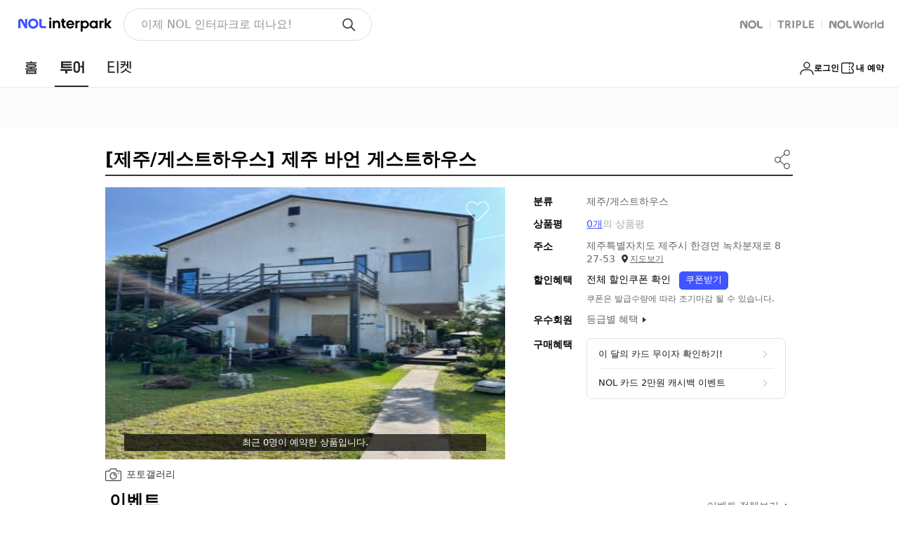

--- FILE ---
content_type: text/html;charset=UTF-8
request_url: https://travel.interpark.com/checkinnow/goods/GY0002172044
body_size: 3410
content:
<!doctype html><html lang="ko"><head><meta charset="utf-8"><meta http-equiv="X-UA-Compatible" content="IE=edge"><link href="//openimage.interpark.com/UI/favicon/tour_favicon.ico" rel="shortcut icon"><meta name="format-detection" content="telephone=no"><meta name="robots" content="index, follow"><title>제주 바언 게스트하우스 | NOL 인터파크투어</title><meta name="description" content="안녕하세요, 바언제주 게스트하우스입니다 :) . 저희 게스트하우스는 안내 요청사항을 문자로 드리고 있으니 꼭 010 9001 7651로 연락 바랍니다. . [바언제주는 이렇게 다릅니다] ＊ 꼼꼼한 청소와 소독으로 항상 쾌적한 환경을 제공합니다. ＊ 제주만의 고요함과 평화로움을 느낄 수 있는 휴식처 ＊ 합리적인 비용으로 여유로운 경험을 선사합니다. ＊ 남녀 객실 분리/ 남녀 객실 화장실. (불편하게 남녀 공용으로 화장실을 쓰실 필요가 없습니다!) [바언제주의 매력] ＊ 따뜻한 차 한 잔과 책, 사무 업무 등을 즐길 수 있는 아늑한 1층 공용 공간이 있습니다. ＊ 젊은 농부가 직접 재배하고 특별히 선별된 다양한 차를 구매하실 수 있습니다. ＊ 여러분의 편안한 여행을 돕기 위해 24시간 항상 대기 중입니다. ＊편리한 주차: 건물 내 주차 공간과 인근 널찍한 공용 주차장 완비 책과 차가 어우러진 이 공간에서 특별한 시간을 보내시길 바라며, 저희는 여러분의 편안한 휴식을 위해 최선을 다하겠습니다 : ) ＊＊픽업이 필요하신분은 미리 연락주시면 감사하겠습니다＊＊ ＊＊버스를 쉽게 이용하시고 싶으신 분들은 (바로DRT) 어플리케이션 설치 혹은 옵서버스 1877-8257을 이용하시면 버스를 쉽게 이용하실 수 있습니다!!＊＊ ＊＊올레코스 12,13,14,14-1 픽업,샌딩 가능합니다!!＊＊ ＊＊공항에서 바로 오시는 분들은 151번 공항버스를 이용하셔서 오설록까지 오시면 시간에 맞춰 픽업도 가능합니다. 배차 시간을 꼭 확인해주세요:) ＊＊ ＊＊저희 바언제주 주변에는 생각보다 버스가 잘 다니지 않고 있습니다 :( 참고해주시면 감사하겠습니다! [게스트하우스로 이용안내를 꼭 참고부탁드립니다] 공동으로 사용하는 공간인 만큼, 이용규칙을 준수해주세요. 기준 인원 초과시, 현장에서 추가 요금이 발생합니다. └ 1인 추가시 20,000원 현장 지불하셔야 합니다. [에티켓] 1. 오후 10시 이전 입실을 권장합니다. 2. 애완동물은 반입 금지입니다. 3. 개인물품 보관에 관한 책임은 본인에게 있습니다. 4. 객실 내 흡연은 금지입니다. 지정장소를 이용바랍니다. 5. 미성년자의 숙박 및 혼숙은 일체 불가합니다. 6. 업체 시설물의 훼손, 분실에 대한 책임은 본인에게 있습니다."><meta name="author" content="NOL 인터파크투어"><meta property="og:title" content="제주 바언 게스트하우스 | NOL 인터파크투어"><meta property="og:description" content="안녕하세요, 바언제주 게스트하우스입니다 :) . 저희 게스트하우스는 안내 요청사항을 문자로 드리고 있으니 꼭 010 9001 7651로 연락 바랍니다. . [바언제주는 이렇게 다릅니다] ＊ 꼼꼼한 청소와 소독으로 항상 쾌적한 환경을 제공합니다. ＊ 제주만의 고요함과 평화로움을 느낄 수 있는 휴식처 ＊ 합리적인 비용으로 여유로운 경험을 선사합니다. ＊ 남녀 객실 분리/ 남녀 객실 화장실. (불편하게 남녀 공용으로 화장실을 쓰실 필요가 없습니다!) [바언제주의 매력] ＊ 따뜻한 차 한 잔과 책, 사무 업무 등을 즐길 수 있는 아늑한 1층 공용 공간이 있습니다. ＊ 젊은 농부가 직접 재배하고 특별히 선별된 다양한 차를 구매하실 수 있습니다. ＊ 여러분의 편안한 여행을 돕기 위해 24시간 항상 대기 중입니다. ＊편리한 주차: 건물 내 주차 공간과 인근 널찍한 공용 주차장 완비 책과 차가 어우러진 이 공간에서 특별한 시간을 보내시길 바라며, 저희는 여러분의 편안한 휴식을 위해 최선을 다하겠습니다 : ) ＊＊픽업이 필요하신분은 미리 연락주시면 감사하겠습니다＊＊ ＊＊버스를 쉽게 이용하시고 싶으신 분들은 (바로DRT) 어플리케이션 설치 혹은 옵서버스 1877-8257을 이용하시면 버스를 쉽게 이용하실 수 있습니다!!＊＊ ＊＊올레코스 12,13,14,14-1 픽업,샌딩 가능합니다!!＊＊ ＊＊공항에서 바로 오시는 분들은 151번 공항버스를 이용하셔서 오설록까지 오시면 시간에 맞춰 픽업도 가능합니다. 배차 시간을 꼭 확인해주세요:) ＊＊ ＊＊저희 바언제주 주변에는 생각보다 버스가 잘 다니지 않고 있습니다 :( 참고해주시면 감사하겠습니다! [게스트하우스로 이용안내를 꼭 참고부탁드립니다] 공동으로 사용하는 공간인 만큼, 이용규칙을 준수해주세요. 기준 인원 초과시, 현장에서 추가 요금이 발생합니다. └ 1인 추가시 20,000원 현장 지불하셔야 합니다. [에티켓] 1. 오후 10시 이전 입실을 권장합니다. 2. 애완동물은 반입 금지입니다. 3. 개인물품 보관에 관한 책임은 본인에게 있습니다. 4. 객실 내 흡연은 금지입니다. 지정장소를 이용바랍니다. 5. 미성년자의 숙박 및 혼숙은 일체 불가합니다. 6. 업체 시설물의 훼손, 분실에 대한 책임은 본인에게 있습니다."><meta property="og:url" content="https://travel.interpark.com/checkinnow/goods/GY0002172044"><meta property="og:site_name" content="NOL 인터파크투어"><meta property="og:type" content="website"><link rel="canonical" href="https://travel.interpark.com/checkinnow/goods/GY0002172044"><script type="application/ld+json">{"itemListElement":[{"item":"https://travel.interpark.com","@type":"ListItem","name":"NOL 인터파크투어","position":1},{"item":"https://travel.interpark.com/checkinnow","@type":"ListItem","name":"NOL 인터파크투어 국내숙소","position":2},{"item":"https://travel.interpark.com/checkinnow/goods/GY0002172044","@type":"ListItem","name":"제주 바언 게스트하우스","position":3}],"@type":"BreadcrumbList","@context":"https://schema.org/"}</script><meta name="naver-site-verification" content="9b52158c10d18905565e52a0fd9962374e564305"><meta name="google-site-verification" content="ZTfquHJxtYfYEs_t76iVL_lh-R_m3QyHPs5qIrydMck"><meta name="service" content="tour"><meta name="compatibility" content="standard"><meta name="containerWidth" content="1280"><link rel="stylesheet" href="//www.interpark.com/_static/css/common/font.css"><script type="text/javascript" src="/scripts/common/checkinnow_long_term_session-502b139f74c20bba4861829e1d568758.js"></script><script type="module" src="/scripts/common/checkinnow_marketing-57bbcea33569476cb0393a136a790538.js"></script><script type="module" src="/scripts/common/affiliate-adb63cc3517c5215f2d8798ec5bdf780.js"></script><script type="application/javascript" src="/scripts/jquery-1.12.4.min-4f252523d4af0b478c810c2547a63e19.js"></script><script type="text/javascript" src="//common-module.interparkcdn.net/utilities/pcid-handler/index.js" async></script><script type="text/javascript" src="//common-module.interparkcdn.net/utilities/long-term-session/account.js" async></script><script defer="defer" src="//tour-web-assets.interparkcdn.net/scripts/nol-widget/nol-header-tour-iife/nol-header-tour-desktop.iife.js"></script><script defer="defer" src="//tour-web-assets.interparkcdn.net/scripts/nol-widget/nol-footer-tour-iife/nol-footer-tour-desktop.iife.js"></script><link rel="stylesheet" type="text/css" href="/scripts/dist/checkinnow/desktop/css/app.css?v=fd0d9af390a340176144"><script type="text/javascript" src="//tour.interpark.com/global/js/common.js?v=201912090431411" charset="euc-kr"></script><script type="text/javascript" src="//tour.interpark.com/global/js/gate.js?v=201912090431411" charset="euc-kr"></script><script>// IE 크로스브라우징
      if (!(window.console && window.console.log)) {
        window.console = {
          log: function () {},
          debug: function () {},
          info: function () {},
          warn: function () {},
          error: function () {},
        }
      }</script></head><body><div id="app"></div><script type="text/javascript" src="//tour.interpark.com/Scripts/jquery-1.10.2.min.js"></script><script type="text/javascript" src="//tour.interpark.com/scripts/swiper/jquery.bxslider.min.js"></script><script>// 마케팅태그
      // if (window.CheckinMarketing) CheckinMarketing.total_init('pc');

      window.isHTTP = window.location.href.indexOf('http://') != -1
      window.isHTTPS = window.location.href.indexOf('https://') != -1

      if (window.LongTermSessionScript) {
        window.LongTermSessionScript()
      }</script><script>document.addEventListener('DOMContentLoaded', () => {
        // 헤더,푸터 show/hide 설정
        let viewFlag = 'block'

        let pathname = window.location.pathname
        const userAgent = navigator.userAgent.toLowerCase()
        let condition = ''
        // IE9 분기처리
        if (userAgent.indexOf('msie') != -1) {
          condition = 'msie'
        } else if (userAgent.indexOf('trident') != -1) {
          condition = 'trident/.*rv:'
        } else if (userAgent.indexOf('"edge/') != -1) {
          condition = 'edge/'
        }

        if (condition) {
          const reg = new RegExp(condition + '([0-9]{1,})')
          if (reg.exec(userAgent) != null) {
            const version = RegExp.$1 + RegExp.$2
            if (version == '9') {
              pathname = window.location.hash
            }
          }
        }

        if (
          pathname == '/checkinnow/reviewPopup' ||
          pathname.indexOf('/checkinnow/reservation/ticket/') > -1 ||
          pathname.indexOf('affiliate') > -1
        ) {
          viewFlag = 'none'
        }

        const headerAppRootElem = document.getElementById('header-app-root')
        if (headerAppRootElem) {
          headerAppRootElem.style.display = viewFlag
        }

        const footerDesktopAppRootElem = document.getElementById('footer-desktop-app-root')
        if (footerDesktopAppRootElem) {
          footerDesktopAppRootElem.style.display = viewFlag
        }
      })</script><script type="text/javascript" src="/scripts/dist/checkinnow/desktop/js/manifest-236193edf1c95cf0f6006dca97ae2a09.js?v=1768803058691"></script><script type="text/javascript" src="/scripts/dist/checkinnow/desktop/js/chunk.vue-247f2a5c9851645bab778484cc910919.js?v=1768803058691"></script><script type="text/javascript" src="/scripts/dist/checkinnow/desktop/js/chunk.vendors~app-0df1c5b2f4a531cd46e008b288e16cfb.js?v=1768803058691"></script><script type="text/javascript" src="/scripts/dist/checkinnow/desktop/js/chunk.app-f91e1fa516cfe62023f509110605d14f.js?v=1768803058691"></script></body></html>

--- FILE ---
content_type: text/css
request_url: https://travel.interpark.com/scripts/dist/checkinnow/desktop/css/app.css?v=fd0d9af390a340176144
body_size: 1882
content:
@charset "UTF-8";
/*!
 _ _  _
| | || | tour-desktop-spa v0.6.44
| | || | INTERPARK UI Development Team
`___'|_| /styles/common/common.scss

*/
html,
body,
div,
span,
object,
iframe,
h1,
h2,
h3,
h4,
h5,
h6,
p,
blockquote,
pre,
abbr,
address,
cite,
code,
del,
dfn,
em,
img,
ins,
kbd,
q,
samp,
small,
strong,
sub,
sup,
var,
b,
i,
dl,
dt,
dd,
ol,
ul,
li,
fieldset,
form,
label,
legend,
table,
caption,
tbody,
tfoot,
thead,
tr,
th,
td,
article,
aside,
canvas,
details,
figcaption,
figure,
footer,
header,
hgroup,
menu,
nav,
section,
summary,
time,
mark,
audio,
video {
  margin: 0;
  padding: 0;
  border: 0;
  font-size: 100%;
  vertical-align: baseline;
  background: transparent;
}

article,
aside,
details,
figcaption,
figure,
footer,
header,
hgroup,
menu,
nav,
section {
  display: block;
}

ul,
ol {
  list-style: none;
}

blockquote,
q {
  quotes: none;
}

blockquote:before,
blockquote:after,
q:before,
q:after {
  content: '';
  content: none;
}

em,
dfn,
i {
  font-style: normal;
}

a {
  margin: 0;
  padding: 0;
  font-size: 100%;
  vertical-align: baseline;
  background: transparent;
  text-decoration: none;
}

ins {
  background-color: #ff9;
  color: #000;
  text-decoration: none;
}

mark {
  background-color: #ff9;
  color: #000;
  font-style: italic;
  font-weight: bold;
}

del {
  text-decoration: line-through;
}

table {
  border-collapse: collapse;
  border-spacing: 0;
}

hr {
  display: none;
}

input,
select {
  vertical-align: middle;
}

input {
  -webkit-margin-before: 0;
  -webkit-margin-after: 0;
}

input[type='text']::-ms-clear {
  display: none;
  width: 0;
  height: 0;
}

input[type='text']::-ms-reveal {
  display: none;
  width: 0;
  height: 0;
}

input[type='search']::-webkit-search-decoration,
input[type='search']::-webkit-search-cancel-button,
input[type='search']::-webkit-search-results-button,
input[type='search']::-webkit-search-results-decoration {
  display: none;
}

.powerLinkWrap {
  position: relative;
  margin: 33px 0 53px;
}

.powerLinkWrap * {
  font-family: -apple-system, system-ui, BlinkMacSystemFont,
    'Apple SD Gothic Neo', '맑은 고딕', 'Malgun Gothic', '돋움', Dotum,
    Helvetica, sans-serif !important;
}

.powerLinkWrap .powerLinkInner {
  width: 980px;
  margin: 0 auto;
}

.powerLinkWrap .powerLinkInner .titleWrap {
  position: relative;
  padding: 0 0 13px 10px;
  border-bottom: 1px solid #333;
}

.powerLinkWrap .powerLinkInner .titleWrap .title {
  margin-right: 3px;
  font-size: 20px;
  color: #000;
}

.powerLinkWrap .powerLinkInner .titleWrap em {
  font-size: 16px;
  color: #999;
}

.powerLinkWrap .powerLinkInner .titleWrap .requestButton {
  position: absolute;
  right: 11px;
  bottom: 11px;
  font-size: 12px;
  color: #999;
}

.powerLinkWrap .powerLinkInner ul {
  padding: 30px 10px 0 10px;
}

.powerLinkWrap .powerLinkInner ul li {
  position: relative;
  margin-top: 21px;
  padding-left: 28px;
}

.powerLinkWrap .powerLinkInner ul li:first-child {
  margin-top: 0;
}

.powerLinkWrap .powerLinkInner ul li .number {
  position: absolute;
  top: 0;
  left: 0;
  overflow: hidden;
  width: 20px;
  height: 20px;
  background-color: #ef3f43;
  font-size: 14px;
  line-height: 20px;
  color: #fff;
  text-align: center;
}

.powerLinkWrap .powerLinkInner ul li .text,
.powerLinkWrap .powerLinkInner ul li .link {
  display: block;
}

.powerLinkWrap .powerLinkInner ul li .text {
  overflow: hidden;
  width: 640px;
  font-size: 14px;
  color: #666;
  text-overflow: ellipsis;
  white-space: nowrap;
}

.powerLinkWrap .powerLinkInner ul li .text strong {
  color: #6262c2;
  text-decoration: underline;
}

.powerLinkWrap .powerLinkInner ul li .link {
  margin: 1px 0 0 1px;
  font-size: 12px;
  line-height: 1;
  color: #5eb47a;
}

.ui-foot-banner {
  display: block;
  width: 100%;
  font-size: 0;
  line-height: 0;
  text-align: center;
  background: url('//openimage.interpark.com/tourpark/tour/main/@banner_bg2.gif')
    repeat-x 0 top;
}

/* sprite */
.sprite-hd {
  display: inline-block;
  background: url('//openimage.interpark.com/tourpark/tour_ui/common/gateway/sp_hd.png')
    no-repeat 0 0;
}

.category_view01_off {
  width: 98px;
  height: 40px;
  background-position: 0 -317px;
}

.category_view01_on {
  width: 98px;
  height: 40px;
  background-position: 0 -277px;
}

.category_view02_off {
  width: 97px;
  height: 40px;
  background-position: 0 -235px;
}

.category_view02_on {
  width: 97px;
  height: 40px;
  background-position: 0 -195px;
}

body {
  min-width: 980px;
  font-family: -apple-system, system-ui, BlinkMacSystemFont,
    'Apple SD Gothic Neo', '맑은 고딕', 'Malgun Gothic', '돋움', Dotum,
    Helvetica, sans-serif;
}

body input,
body button,
body select,
body textarea {
  font-family: -apple-system, system-ui, BlinkMacSystemFont,
    'Apple SD Gothic Neo', '맑은 고딕', 'Malgun Gothic', '돋움', Dotum,
    Helvetica, sans-serif;
}

#container {
  width: 100%;
}
#container.blockDetailPopup {
  width: 0;
}

.accessibility {
  width: 100%;
  margin: 0 auto;
}

.accessibility a {
  position: absolute;
  display: block;
  width: 1px;
  height: 1px;
  overflow: hidden;
}

.accessibility a:focus {
  width: 150px;
  height: 30px;
  background: #000;
  font-size: 14px;
  line-height: 30px;
  text-align: center;
  color: #fff;
}

#skipContent {
  position: absolute;
  z-index: -1;
  width: 0;
  height: 0;
  font-size: 0;
  line-height: 0;
  overflow: hidden;
  visibility: hidden;
}

/*input */
textarea,
select,
input,
button {
  border: 0;
  padding: 0;
  box-shadow: 0;
  border-radius: 0;
  background: #fff;
}

a,
button {
  -webkit-tap-highlight-color: rgba(0, 0, 0, 0);
}

button {
  -webkit-appearance: none;
  appearance: none;
  margin: 0;
  padding: 0;
  border: none;
  background: transparent;
  -webkit-user-select: none;
  user-select: none;
}

button:active {
  opacity: 0.5;
}

.skeleton {
  background: linear-gradient(
      -70deg,
      #e5e5e5 0%,
      #e5e5e5 40%,
      #f2f2f2 50%,
      #e5e5e5 60%,
      #e5e5e5 100%
    )
    repeat;
  background-size: 400% 100%;
  animation: gradient 2s ease infinite;
}


/*# sourceMappingURL=../sourcemaps/css/app.css.map*/
/*# sourceMappingURL=app.css.map?v=fd0d9af390a340176144*/

--- FILE ---
content_type: application/javascript
request_url: https://common-module.interparkcdn.net/utilities/long-term-session/account.js
body_size: 1437
content:
!function(){var t="".concat("https://accounts.interpark.com","/api/authentication/reissuetoken"),e="undefined"!=typeof window,n=e?{addEventListener:function(){"complete"===document.readyState||"loading"!==document.readyState?i():document.addEventListener("DOMContentLoaded",i,!1)},reissueToken:function(){var e=document.getElementById("reissue_iframe");e&&e.remove(),a()&&((e=document.createElement("iframe")).setAttribute("id","reissue_iframe"),e.style.display="none",e.style.position="absolute",e.style.left="-99999px",e.setAttribute("width","0"),e.setAttribute("height","0"),e.src=t,(document.body||document.getElementsByTagName("body")[0]).appendChild(e))}}:{addEventListener:function(){},reissueToken:function(){}};function i(){var e;a()&&((e=document.createElement("iframe")).setAttribute("name","accounts_iframe"),e.style.display="none",e.style.position="absolute",e.style.left="-99999px",e.setAttribute("width","0"),e.setAttribute("height","0"),e.setAttribute("title","long-term-session-script"),e.src=t,(document.body||document.getElementsByTagName("body")[0]).appendChild(e))}if(e){try{n.addEventListener()}catch(e){}window.commAuthIframeLib=n}function r(e){e=document.cookie.match("(^|;) ?"+e+"=([^;]*)(;|$)");return e?e[2]:null}function o(e){e=r(e);return!e||""===e.trim()}function a(){var e=!o("tempinterparkGUEST"),t=navigator.userAgent,t=!o("appInfo")||"2"===r("appFlag")||-1<t.indexOf("InterparkWebview")||-1<t.indexOf("InterparkBrowser")||-1<t.indexOf("InterparkTicket")||-1<t.indexOf("Interpark");return e&&!t||!(e||o("tempinterparkGUEST")||o("interparkSNO")||o("iaf")||t)}}();


--- FILE ---
content_type: text/javascript
request_url: https://common-module.interparkcdn.net/utilities/pcid-handler/index.js
body_size: 170
content:
(()=>{var c;c="pcid",(c=document.cookie.match(new RegExp("(^| )".concat(c,"=([^;]+)"))))&&c[2]||(c="".concat(Date.now()).concat(Array.from({length:5},function(){return Math.floor(10*Math.random())}).join("")),document.cookie="pcid=".concat(c,"; max-age=").concat(31536e3,"; domain=").concat(".interpark.com","; path=/;"))})();


--- FILE ---
content_type: text/javascript; charset=utf-8
request_url: https://app.link/_r?sdk=web2.86.5&branch_key=key_live_ggIo5MMJVMvMKYd3tsEBYlddqriDcrMd&callback=branch_callback__0
body_size: 74
content:
/**/ typeof branch_callback__0 === 'function' && branch_callback__0("1541793915428164518");

--- FILE ---
content_type: application/javascript
request_url: https://tour-web-assets.interparkcdn.net/scripts/nol-widget/nol-header-tour-iife/nol-header-tour-desktop.iife.js
body_size: 722687
content:
(function(){"use strict";var nx=document.createElement("style");nx.textContent=`._right-icon-menu-root_1rufs_1{margin-left:auto;display:flex}._right-icon-menu-root_1rufs_1._right-icon-menu-root--hidden_1rufs_6{width:40px;flex-shrink:0}._right-icon-menu-root_1rufs_1 ._search_1rufs_11,._right-icon-menu-root_1rufs_1 ._home_1rufs_12,._right-icon-menu-root_1rufs_1 ._cart_1rufs_13{display:flex;align-content:center;align-items:center;justify-content:center;width:40px;height:100%;font-size:0}._right-icon-menu-root_1rufs_1 ._search_1rufs_11>svg,._right-icon-menu-root_1rufs_1 ._home_1rufs_12>svg,._right-icon-menu-root_1rufs_1 ._cart_1rufs_13>svg{vertical-align:middle}._right-icon-menu-root_1rufs_1 ._app-settings_1rufs_29{display:flex}._right-icon-menu-root_1rufs_1 ._app-settings_1rufs_29 button{height:100%;width:40px}@media (min-width: 800px){._right-icon-menu-root_1rufs_1._right-icon-menu-root--responsive_1rufs_38{box-sizing:border-box;width:auto!important;text-align:right}}._right-icon-menu-root_1rufs_1._right-icon-menu-root--responsive_1rufs_38 ._search_1rufs_11{margin-left:0;background:url(https://tour-web-assets.interparkcdn.net/assets/int-frontend/nol-header/search-icon.svg) center center no-repeat;background-size:24px 24px}._right-icon-menu-root_1rufs_1._right-icon-menu-root--responsive_1rufs_38 ._search_1rufs_11>svg{display:none!important}@media (min-width: 800px){._right-icon-menu-root_1rufs_1._right-icon-menu-root--responsive_1rufs_38 ._search_1rufs_11{text-align:center;padding-right:0;width:56px;display:flex;align-items:center;justify-content:center;background-size:32px 32px!important}}._right-icon-menu-root_1rufs_1._right-icon-menu-root--responsive_1rufs_38 ._cart_1rufs_13{margin-left:0;background:url(https://tour-web-assets.interparkcdn.net/assets/int-frontend/nol-header/cart-icon.svg) center center no-repeat;background-size:24px 24px}._right-icon-menu-root_1rufs_1._right-icon-menu-root--responsive_1rufs_38 ._cart_1rufs_13>svg{display:none!important}@media (min-width: 800px){._right-icon-menu-root_1rufs_1._right-icon-menu-root--responsive_1rufs_38 ._cart_1rufs_13{text-align:center;padding-right:0;width:56px;display:flex;align-items:center;justify-content:center;background-size:32px 32px!important}}._right-icon-menu-root_1rufs_1._right-icon-menu-root--responsive_1rufs_38 ._home_1rufs_12{margin-left:0;background:url(https://tour-web-assets.interparkcdn.net/assets/int-frontend/nol-header/home-icon.svg) center center no-repeat;background-size:24px 24px}._right-icon-menu-root_1rufs_1._right-icon-menu-root--responsive_1rufs_38 ._home_1rufs_12>svg{display:none!important}@media (min-width: 800px){._right-icon-menu-root_1rufs_1._right-icon-menu-root--responsive_1rufs_38 ._home_1rufs_12{text-align:center;padding-right:0;width:56px;display:flex;align-items:center;justify-content:center;background-size:32px 32px!important}}._right-icon-menu-root_1rufs_1._right-icon-menu-root--responsive_1rufs_38 ._app-settings_1rufs_29 button{width:40px;padding-right:0}@media (min-width: 800px){._right-icon-menu-root_1rufs_1._right-icon-menu-root--responsive_1rufs_38 ._app-settings_1rufs_29 button{width:56px}}._right-icon-menu-root_1rufs_1._right-icon-menu-root--responsive_1rufs_38 ._app-settings_1rufs_29 button._notification_1rufs_120{background:url(https://tour-web-assets.interparkcdn.net/assets/int-frontend/nol-header/noti-icon.svg) center center no-repeat;background-size:24px 24px}._right-icon-menu-root_1rufs_1._right-icon-menu-root--responsive_1rufs_38 ._app-settings_1rufs_29 button._notification_1rufs_120>svg{display:none}@media (min-width: 800px){._right-icon-menu-root_1rufs_1._right-icon-menu-root--responsive_1rufs_38 ._app-settings_1rufs_29 button._notification_1rufs_120{width:56px!important;background-size:32px 32px!important}}._right-icon-menu-root_1rufs_1._right-icon-menu-root--responsive_1rufs_38 ._app-settings_1rufs_29 button._setting_1rufs_137{background:url(https://tour-web-assets.interparkcdn.net/assets/int-frontend/nol-header/setting-icon.svg) center center no-repeat;background-size:24px 24px}._right-icon-menu-root_1rufs_1._right-icon-menu-root--responsive_1rufs_38 ._app-settings_1rufs_29 button._setting_1rufs_137>svg{display:none}@media (min-width: 800px){._right-icon-menu-root_1rufs_1._right-icon-menu-root--responsive_1rufs_38 ._app-settings_1rufs_29 button._setting_1rufs_137{width:56px!important;background-size:32px 32px!important}}._visually-hidden_12zim_1{width:1px!important;height:1px!important;padding:0!important;margin:-1px!important;overflow:hidden!important;clip:rect(0,0,0,0)!important;white-space:nowrap!important;border:0!important}._link-root_xtu0a_1{display:inline-flex;height:100%;margin-right:12px;padding-left:16px;line-height:54px;font-size:0}._link-root_xtu0a_1 img._brand-logo_xtu0a_10{width:auto;height:auto;max-width:64px;vertical-align:middle}:root{--service-link-pad: 16px}._service-list_1wxu7_5{display:flex;align-items:stretch;height:100%}._service-list_1wxu7_5 li{position:relative}._service-list_1wxu7_5 li[data-selected=true]:after{position:absolute;content:"";bottom:0;left:0;right:0;width:calc(100% - (var(--service-link-pad) * 2) + 4px);height:2px;margin:0 auto;background-color:var(--color-neutral-b-100, #29292d);transition:transform .3s}._service-link_1wxu7_25{display:inline-flex;align-items:center;height:100%;padding:0 var(--service-link-pad);font-size:0}._service-link_1wxu7_25>svg{vertical-align:middle}._mobile-header-root_1fkmm_3{display:flex}._mobile-header-root_1fkmm_3 hgroup,._mobile-header-root_1fkmm_3 menu,._mobile-header-root_1fkmm_3 nav,._mobile-header-root_1fkmm_3 section{display:block}._mobile-header-root_1fkmm_3 ul,._mobile-header-root_1fkmm_3 ol{margin:0;padding:0;list-style:none}._mobile-header-root_1fkmm_3 input,._mobile-header-root_1fkmm_3 select{vertical-align:middle}._mobile-header-root_1fkmm_3 input{-webkit-margin-before:0;-webkit-margin-after:0}._mobile-header-root_1fkmm_3 input[type=text]::-ms-clear{display:none;width:0;height:0}._mobile-header-root_1fkmm_3 input[type=text]::-ms-reveal{display:none;width:0;height:0}._mobile-header-root_1fkmm_3 input[type=search]::-webkit-search-decoration,._mobile-header-root_1fkmm_3 input[type=search]::-webkit-search-cancel-button,._mobile-header-root_1fkmm_3 input[type=search]::-webkit-search-results-button,._mobile-header-root_1fkmm_3 input[type=search]::-webkit-search-results-decoration{display:none}._mobile-header-root_1fkmm_3 select,._mobile-header-root_1fkmm_3 input,._mobile-header-root_1fkmm_3 button{border:0;padding:0;box-shadow:0;border-radius:0;background:#fff;color:#000;text-indent:0}._mobile-header-root_1fkmm_3 a,._mobile-header-root_1fkmm_3 button{-webkit-tap-highlight-color:rgba(0,0,0,0);cursor:pointer}._mobile-header-root_1fkmm_3 button{-webkit-appearance:none;-moz-appearance:none;appearance:none;margin:0;padding:0;border:none;background:transparent;-webkit-user-select:none;user-select:none}._mobile-header-root_1fkmm_3 button:active{opacity:.5}._mobile-header-root_1fkmm_3 select{border-radius:0;-webkit-appearance:none;-moz-appearance:none;appearance:none}._mobile-header-root_1fkmm_3 select::-ms-expand{display:none}._mobile-header-root_1fkmm_3 h1{margin:0;padding:0}._mobile-header-root_1x8rf_5{position:fixed;top:0;left:0;z-index:100;width:100vw;height:var(--mobile-header-height);display:flex;flex-direction:row!important;align-items:stretch!important;border-bottom:1px solid transparent!important;background-color:var(--color-neutral-w-100, #fff);color:var(--color-neutral-b-100, #29292d);box-sizing:border-box}._mobile-header-root_1x8rf_5._mobile-header-root--scrolled_1x8rf_21{border-color:var(--color-neutral-g-10, #eaeaea)!important}._mobile-header-root_1x8rf_5>h2{flex-shrink:1;align-self:center;margin:0 auto;font-size:16px;font-weight:700;text-align:center;overflow:hidden;white-space:nowrap;text-overflow:ellipsis;width:100%}._mobile-header-root_1x8rf_5 ._mobile-header-title-only_1x8rf_38{padding-left:16px;align-self:center;font-size:16px;font-weight:700;line-height:1.4;text-align:left;overflow:hidden;white-space:nowrap;text-overflow:ellipsis}._mobile-header-root_1x8rf_5 ._mobile-header-title-center_1x8rf_50{margin-right:47px}._mobile-header-placeholder_1x8rf_54{width:100%;height:var(--mobile-header-height)}:root{--mobile-header-height: 54px}._mobile-header-root_1k0gh_5{position:fixed;top:0;left:0;z-index:100;width:100vw;height:var(--mobile-header-height);display:flex;flex-direction:row!important;align-items:stretch!important;border-bottom:1px solid transparent!important;background-color:var(--color-neutral-w-100, #fff);color:var(--color-neutral-b-100, #29292d);box-sizing:border-box;padding:0 4px}._mobile-header-root_1k0gh_5._mobile-header-root--scrolled_1k0gh_22{border-color:var(--color-neutral-g-10, #eaeaea)!important}._mobile-header-root_1k0gh_5>h2{flex-shrink:1;align-self:center;margin:0 auto;font-size:16px;font-weight:700;text-align:center;overflow:hidden;white-space:nowrap;text-overflow:ellipsis;width:100%}._mobile-header-root_1k0gh_5 ._mobile-header-title-only_1k0gh_39{padding-left:16px;align-self:center;font-size:16px;font-weight:700;line-height:1.4;text-align:left;overflow:hidden;white-space:nowrap;text-overflow:ellipsis}._mobile-header-root_1k0gh_5 ._mobile-header-title-center_1k0gh_51{margin-right:47px}._mobile-header-placeholder_1k0gh_55{width:100%;height:var(--mobile-header-height)}@media (max-width: 1023px){._mobile-header-root_1k0gh_5{display:flex}._mobile-header-placeholder_1k0gh_55{display:block}}@media (min-width: 1024px){._mobile-header-root_1k0gh_5,._mobile-header-placeholder_1k0gh_55{display:none!important}}._app-main-root_1vdhn_1{padding-left:16px}._app-main-root_1vdhn_1 ._menu-button_1vdhn_5{display:flex;align-items:center;gap:6px;height:100%}._app-main-root_1vdhn_1 ._menu-button_1vdhn_5 svg:last-of-type{padding-left:2px}._app-main-menu_1vdhn_16{display:flex;flex-direction:column;align-items:flex-start;gap:16px;padding:20px;border-radius:8px;background:#fff;box-shadow:0 2px 8px #00000029;list-style:none}._app-main-menu_1vdhn_16 li{order:2}._app-main-menu_1vdhn_16 li button{margin:0;padding:0;border:none;background:transparent;-webkit-appearance:none;-moz-appearance:none;appearance:none;-webkit-user-select:none;user-select:none;font-size:16px;font-weight:700;color:#000}._app-main-menu_1vdhn_16 li button:active{opacity:.5}._app-main-menu_1vdhn_16 li._menu-item--active_1vdhn_47{order:1}._app-main-menu_1vdhn_16 li._menu-item--active_1vdhn_47 button{color:var(--Primary-Primary_Nol, #4154ff)}._app-main-menu_1vdhn_16 li svg{padding-left:8px;vertical-align:-3px}._back-button-root_1cbyh_1 button._back-button_1cbyh_1{width:40px;height:100%;text-align:center}._back-button-root_1cbyh_1._back-button-root--responsive_1cbyh_10 button._back-button_1cbyh_1{background:url(https://tour-web-assets.interparkcdn.net/assets/int-frontend/nol-header/back-icon.svg) center center no-repeat;background-size:24px 24px}._back-button-root_1cbyh_1._back-button-root--responsive_1cbyh_10 button._back-button_1cbyh_1>svg{display:none}@media (min-width: 800px){._back-button-root_1cbyh_1._back-button-root--responsive_1cbyh_10 button._back-button_1cbyh_1{width:56px!important;background-size:32px 32px!important}}._back-button-root--with-multiple-icons_1cbyh_25{padding-right:40px}@media (min-width: 800px){._back-button-root--with-multiple-icons_1cbyh_25{padding-right:56px}}._app-header-root_1syg6_3{display:flex}._app-header-root_1syg6_3 hgroup,._app-header-root_1syg6_3 menu,._app-header-root_1syg6_3 nav,._app-header-root_1syg6_3 section{display:block}._app-header-root_1syg6_3 ul,._app-header-root_1syg6_3 ol{margin:0;padding:0;list-style:none}._app-header-root_1syg6_3 input,._app-header-root_1syg6_3 select{vertical-align:middle}._app-header-root_1syg6_3 input{-webkit-margin-before:0;-webkit-margin-after:0}._app-header-root_1syg6_3 input[type=text]::-ms-clear{display:none;width:0;height:0}._app-header-root_1syg6_3 input[type=text]::-ms-reveal{display:none;width:0;height:0}._app-header-root_1syg6_3 input[type=search]::-webkit-search-decoration,._app-header-root_1syg6_3 input[type=search]::-webkit-search-cancel-button,._app-header-root_1syg6_3 input[type=search]::-webkit-search-results-button,._app-header-root_1syg6_3 input[type=search]::-webkit-search-results-decoration{display:none}._app-header-root_1syg6_3 select,._app-header-root_1syg6_3 input,._app-header-root_1syg6_3 button{border:0;padding:0;box-shadow:0;border-radius:0;background:#fff;color:#000;text-indent:0}._app-header-root_1syg6_3 a,._app-header-root_1syg6_3 button{-webkit-tap-highlight-color:rgba(0,0,0,0);cursor:pointer}._app-header-root_1syg6_3 button{-webkit-appearance:none;-moz-appearance:none;appearance:none;margin:0;padding:0;border:none;background:transparent;-webkit-user-select:none;user-select:none}._app-header-root_1syg6_3 button:active{opacity:.5}._app-header-root_1syg6_3 select{border-radius:0;-webkit-appearance:none;-moz-appearance:none;appearance:none}._app-header-root_1syg6_3 select::-ms-expand{display:none}._app-header-root_1syg6_3 h1{margin:0;padding:0}:root{--app-header-height: 54px;--app-header-desktop-height: 76px}._app-header-root_odqa1_6{position:fixed;top:0;left:0;z-index:100;width:100vw;box-sizing:border-box;padding:0 6px;border-bottom:1px solid transparent!important;background-color:var(--color-neutral-w-100, #fff)}._app-header-root_odqa1_6 ._app-header-inner_odqa1_17{width:100vw;height:var(--app-header-height);display:flex;flex-direction:row!important;align-items:stretch!important;color:var(--color-neutral-b-100, #29292d);box-sizing:border-box}._app-header-root_odqa1_6 ._app-header-inner_odqa1_17._app-header-inner--embedding_odqa1_27{max-width:1280px;margin:0 auto}._app-header-root_odqa1_6 ._app-header-inner_odqa1_17>h2{flex-shrink:1;align-self:center;margin:0 auto;font-size:18px;font-weight:700;text-align:center;overflow:hidden;display:-webkit-box;-webkit-line-clamp:1;-webkit-box-orient:vertical;width:100%}._app-header-root_odqa1_6 ._app-header-inner_odqa1_17>h2._app-header-title--left_odqa1_46{text-align:left}._app-header-root_odqa1_6 ._app-header-title-only_odqa1_50{padding-left:16px;align-self:center;font-size:18px;font-weight:700;line-height:1.4;text-align:left;overflow:hidden;white-space:nowrap;text-overflow:ellipsis}._app-header-root_odqa1_6 ._app-header-image-title-only_odqa1_62{line-height:0}._app-header-root_odqa1_6._app-header-root--left-title_odqa1_67{justify-content:space-between}._app-header-root_odqa1_6._app-header-root--scrolled_odqa1_71{border-color:var(--color-neutral-g-10, #eaeaea)!important}._app-header-root_odqa1_6._app-header-root--embedding-scrolled_odqa1_75{border-bottom:0!important;box-shadow:0 6px 8px -6px #0003}@media (min-width: 800px){._app-header-root_odqa1_6._app-header-root--responsive_odqa1_80{border-bottom:1px solid #f2f3f7!important;padding:0 10px}._app-header-root_odqa1_6._app-header-root--responsive_odqa1_80 ._app-header-inner_odqa1_17{height:var(--app-header-desktop-height)}._app-header-root_odqa1_6._app-header-root--responsive_odqa1_80 ._app-header-inner_odqa1_17>h2{font-size:24px}._app-header-root_odqa1_6._app-header-root--responsive_odqa1_80 ._app-header-title-only_odqa1_50{font-size:24px}}._app-header-root_odqa1_6._app-header-root--responsive_odqa1_80._app-header-root--scrolled_odqa1_71{border-bottom:0!important;box-shadow:0 6px 8px -6px #0003}._app-header-placeholder_odqa1_104{width:100%;height:var(--app-header-height)}@media (min-width: 800px){._app-header-placeholder_odqa1_104._app-header-placeholder--responsive_odqa1_109{height:var(--app-header-desktop-height)}}._close-button-root_1cij4_1 button._close-button_1cij4_1{width:40px;height:100%;text-align:center}._close-button-root_1cij4_1._close-button-root--responsive_1cij4_10 button._close-button_1cij4_1{background:url(https://tour-web-assets.interparkcdn.net/assets/int-frontend/nol-header/close-icon.svg) center center no-repeat;background-size:24px 24px}._close-button-root_1cij4_1._close-button-root--responsive_1cij4_10 button._close-button_1cij4_1>svg{display:none}@media (min-width: 800px){._close-button-root_1cij4_1._close-button-root--responsive_1cij4_10 button._close-button_1cij4_1{width:56px!important;background-size:32px 32px!important}}._close-button-root--with-multiple-icons_1cij4_25{padding-right:40px}@media (min-width: 800px){._close-button-root--with-multiple-icons_1cij4_25{padding-right:56px}}._form-root_1yipa_1{position:relative;box-sizing:border-box;display:flex;flex-direction:row;height:46px;padding:12px 50px 12px 24px;justify-content:space-between;align-items:center;flex-shrink:0;overflow:scroll-x;width:354px;border-radius:25px;border:1px solid #dfdfe0;background:#fff}._form-submit-button_1yipa_19{position:absolute;right:20px;width:24px;height:24px}._input-field-root_n9y8c_1{position:relative;display:flex;flex-direction:row;align-items:center;height:22px}._input-field-root--compact_n9y8c_9{height:18px}._marketing-text-field_n9y8c_13{color:var(--color-neutral_b_50, rgba(41, 41, 45, .5));text-overflow:ellipsis;white-space:nowrap;overflow:hidden;font-size:16px;font-weight:400;line-height:22px;width:269px;display:flex;align-items:center}._marketing-text-field--filled_n9y8c_26{color:#000}._marketing-text-field--compact_n9y8c_30{line-height:18px}._input-field_n9y8c_1{font-size:16px;font-weight:400;line-height:22px;width:269px}._input-field--compact_n9y8c_41{line-height:18px}._input-field_n9y8c_1:focus-visible{outline:0}._icon_16vxe_1{background-size:100% auto;background-repeat:no-repeat}._rank-new_16vxe_6{width:26px;height:28px}._rank-new_16vxe_6:before{font-size:10px;line-height:28px;color:#ff322e;content:"NEW"}._rank-keep_16vxe_18{width:10px;margin:0 9px;height:2px;background-color:#bfbfc0}._auto-completion-container_16vxe_25{display:flex;width:40px;height:40px;justify-content:center;align-items:center;gap:10px;border-radius:12px;background:#f7f7f8}._container_1kdo9_1{overflow:hidden auto;max-height:475px;text-align:left;padding:8px}._title_1kdo9_8{color:#29292d;font-size:17px;font-style:normal;font-weight:700;line-height:24px;margin:0 0 20px}._timestamp_1kdo9_17{margin:0;float:right;font-size:14px;font-style:normal;font-weight:400;color:#949496}._list_1kdo9_26{display:flex;flex-flow:column wrap;align-content:space-between;width:100%;height:160px;margin:0;padding:0;counter-reset:num}._item_1kdo9_37{display:flex;position:relative;flex-direction:row;justify-content:space-between;width:178px;height:28px;margin-bottom:5px;line-height:28px}._item_1kdo9_37:nth-child(5n){margin-bottom:0}._item_1kdo9_37:before{content:counter(num);counter-increment:num;position:absolute;left:0;width:18px;text-align:left;color:#29292d;font-size:16px}._item_1kdo9_37:nth-child(-n+3):before{font-weight:700;color:#ff322e}._keyword_1kdo9_70{overflow:hidden;white-space:nowrap;text-overflow:ellipsis;box-sizing:border-box;font-size:16px;max-width:150px;color:#000;font-weight:400;padding-left:32px;text-decoration:none}._keyword_1kdo9_70:hover{text-decoration:none;color:#4f4f4f}._rank-container_1kdo9_88{display:flex;flex-direction:row;align-items:center;width:28px;height:28px;font-size:14px;font-weight:700;text-align:center}._rank-variance-up_1kdo9_99{color:#ff322e}._rank-variance-down_1kdo9_103{color:#949496}._recent-search-keywords-container_11rzp_1{margin:0 auto 32px;padding:8px;text-align:left}._title-container_11rzp_7{display:flex;flex-direction:row;justify-content:space-between;align-items:center}._title-container_11rzp_7 h3{margin:0;color:var(--gray-gray-9001-c-1-c-1-e, #1c1c1e);font-size:17px;font-style:normal;font-weight:700;line-height:150%}._recent-search-keyword-list_11rzp_23{margin:0;padding:0}button._recent-search-delete-all_11rzp_28{-webkit-appearance:none;-moz-appearance:none;appearance:none;margin:0;padding:0;border:none;background:transparent;-webkit-user-select:none;user-select:none}._recent-search-keyword-item_11rzp_37{max-width:100%;margin:10px 6px 0 0;display:inline-flex;position:relative;background:#4154ff1a;border-radius:16px;box-sizing:border-box;line-height:32px;padding-left:12px}._recent-search-keyword-item_11rzp_37 a{display:flex;align-items:center;white-space:nowrap;overflow:hidden;text-overflow:ellipsis;width:auto;max-width:200px;color:var(--Primary-Primary_Nol, #4154ff);font-size:14px;font-style:normal;font-weight:400;line-height:19px;text-decoration:none}._recent-search-keyword-item_11rzp_37 a:hover{text-decoration:none;color:var(--Primary-Primary_Nol, #4154ff)}._recent-search-keyword-item_11rzp_37 button{display:flex;align-items:center;height:32px;line-height:32px;padding-left:6px;padding-right:12px;background-color:transparent;border:none}._hot-regions-container_4rcsy_1{margin:0 auto 32px;padding:8px}._hot-regions-container_4rcsy_1 h3{color:var(--gray-gray-9001-c-1-c-1-e, #1c1c1e);font-size:17px;font-style:normal;font-weight:700;line-height:150%;margin-bottom:12px}._hot-regions-container_4rcsy_1 ul{display:flex;align-items:flex-start;gap:20px}._hot-region-item_4rcsy_20 a{color:var(--gray-gray-9001-c-1-c-1-e, #1c1c1e);display:flex;flex-direction:column;align-items:center;gap:6px;font-size:14px;font-style:normal;font-weight:400;line-height:150%}._hot-region-item_4rcsy_20 img{width:56px;height:56px;border-radius:28px}._keyword-container_u1k8h_1{border-radius:8px;list-style:none}._keyword-container_u1k8h_1:hover{border-radius:12px;background:var(--Foundation-Foundation_BG2, #f7f7f8)}._keyword-container_u1k8h_1 a{padding:12px 8px;gap:16px;display:flex;align-items:center;align-self:stretch;color:#29292d;font-size:16px;font-style:normal;font-weight:400;line-height:22px;text-decoration:none}._keyword-container_u1k8h_1 a span{flex:1}._keyword-container_u1k8h_1 a:hover{text-decoration:none;color:#29292d}._keyword-container_u1k8h_1 img{display:flex;width:40px;height:40px;justify-content:center;align-items:center;border-radius:12px}._keyword-container_u1k8h_1 div{font-size:16px}._primary-shortcut-label_u1k8h_48{font-weight:700}._shortcut-sublabel_u1k8h_52{display:flex;color:var(--Netural_B-Neutral_B_60, rgba(41, 41, 45, .6));font-size:12px;font-style:normal;font-weight:400;line-height:16px}._highlight_u1k8h_61{color:var(--Primary-Primary_blue, #4154ff);font-weight:700;font-size:16px;font-style:normal}._shortcut-icon-container_rpz1g_1{display:flex;width:40px;height:40px;justify-content:center;align-items:center;border-radius:12px;background-color:#4154ff1a}._shortcut-icon-container_rpz1g_1 img{width:20px;height:20px}._list_a0ybw_1{margin:0;padding:0;text-align:left}._desktop-header-root_x59ty_3{position:relative;z-index:100;display:flex;align-items:stretch!important;border-bottom:none!important}._desktop-header-root_x59ty_3 hgroup,._desktop-header-root_x59ty_3 menu,._desktop-header-root_x59ty_3 nav,._desktop-header-root_x59ty_3 section{display:block}._desktop-header-root_x59ty_3 ul,._desktop-header-root_x59ty_3 ol{list-style:none}._desktop-header-root_x59ty_3 input,._desktop-header-root_x59ty_3 select{vertical-align:middle}._desktop-header-root_x59ty_3 input{-webkit-margin-before:0;-webkit-margin-after:0}._desktop-header-root_x59ty_3 input[type=text]::-ms-clear{display:none;width:0;height:0}._desktop-header-root_x59ty_3 input[type=text]::-ms-reveal{display:none;width:0;height:0}._desktop-header-root_x59ty_3 input[type=search]::-webkit-search-decoration,._desktop-header-root_x59ty_3 input[type=search]::-webkit-search-cancel-button,._desktop-header-root_x59ty_3 input[type=search]::-webkit-search-results-button,._desktop-header-root_x59ty_3 input[type=search]::-webkit-search-results-decoration{display:none}._desktop-header-root_x59ty_3 select,._desktop-header-root_x59ty_3 input,._desktop-header-root_x59ty_3 button{border:0;padding:0;box-shadow:0;border-radius:0;background:#fff;color:#000}._desktop-header-root_x59ty_3 a,._desktop-header-root_x59ty_3 button{-webkit-tap-highlight-color:rgba(0,0,0,0);cursor:pointer}._desktop-header-root_x59ty_3 a{text-decoration:none}._desktop-header-root_x59ty_3 button{-webkit-appearance:none;-moz-appearance:none;appearance:none;margin:0;padding:0;border:none;background:transparent;-webkit-user-select:none;user-select:none}._desktop-header-root_x59ty_3 button:active{opacity:.5}._desktop-header-root_x59ty_3 select{border-radius:0;-webkit-appearance:none;-moz-appearance:none;appearance:none}._desktop-header-root_x59ty_3 select::-ms-expand{display:none}._desktop-header-root_x59ty_3 menu{margin:0;padding:0}._desktop-header-root_1kzrw_1,._desktop-header-root_p9l6h_1{display:flex;flex-direction:column;width:100%;background-color:var(--color-neutral-w-100, rgba(255, 255, 255, 1))}@media (max-width: 1023px){._desktop-header-root_p9l6h_1{display:none!important}}@media (min-width: 1024px){._desktop-header-root_p9l6h_1{display:flex}}._link-root_1q6rc_1{margin-right:12px;width:144px;height:22px;background:url(https://tour-web-assets.interparkcdn.net/assets/int-frontend/nol-header/nol-interpark-logo.svg) no-repeat center center}._rolling-banner-root_fcx81_1{display:flex;width:180px;height:50px;margin-left:12px}._rolling-banner-root_fcx81_1 a{width:100%;height:100%}._rolling-banner-root_fcx81_1 img{width:inherit;height:inherit;object-fit:cover}._family-site-link-root_1vewl_1{display:flex;flex-direction:row;align-items:center;margin-left:auto}._link-item_1vewl_8{display:inline-flex;align-items:center;height:30px}._divider_1vewl_14{display:inline-flex;width:1px;height:12px;background:var(--Netural_B-Neutral_B_15, rgba(41, 41, 45, .15));margin:0 10px}._link-item_1vewl_8:first-child{margin-left:0}._link-item_1vewl_8:last-child{margin-right:0}._interpark-global_1vewl_30{background:url(https://tour-web-assets.interparkcdn.net/assets/int-frontend/nol-header/partner-nol-global.png) no-repeat center center / 100% 100%;width:78px;height:12px}._triple_1vewl_37{background:url(https://tour-web-assets.interparkcdn.net/assets/int-frontend/nol-header/partner-triple.svg?v=20250429) no-repeat center center;width:53px;height:12px}._nol_1vewl_44{background:url(https://tour-web-assets.interparkcdn.net/assets/int-frontend/nol-header/partner-nol.png) no-repeat center center / 100% 100%;width:32px;height:12px}menu._service-menu-root_10ogp_1{list-style:none;display:flex;flex-direction:row;align-items:center;height:100%}._service-menu-root_10ogp_1 li{display:flex;align-items:center;justify-content:center;position:relative;box-sizing:border-box;padding-bottom:2px;margin:0 10px;width:48px;height:100%}._service-menu-root_10ogp_1 li:first-child{margin:0}._service-menu-root_10ogp_1 li[data-selected=true]{border-bottom:2px solid var(--color-neutral-b-100, #29292d);padding-bottom:0;transition:transform .3s}._service-menu-root_10ogp_1 a{display:flex;align-items:center;justify-content:center;height:22px}menu._event-menu-root_cbjp0_1{list-style:none;display:flex;flex-direction:row;align-items:center;gap:22px;height:100%}menu._event-menu-root_cbjp0_1:before{content:"";width:1px;height:20px;background:var(--Netural_B-Neutral_B_15, rgba(41, 41, 45, .15))}._event-menu-root_cbjp0_1 li{display:inline;font-size:14px;font-weight:700;line-height:19px;background:#4154ff;background-clip:text;-webkit-background-clip:text;-webkit-text-fill-color:transparent}menu._my-menu-root_1xzlz_1{list-style:none;display:flex;flex-direction:row;align-items:center;gap:20px;margin-left:auto;height:45px;position:relative}menu._my-menu-root_1xzlz_1 a{color:#000}._my-menu-root_1xzlz_1 li{font-size:12px;font-weight:700;line-height:16px;gap:6px;display:flex;justify-content:space-between;align-items:center;align-self:stretch}._my-page-container_1xzlz_27{position:absolute;right:0;top:0;width:406px;height:700px;max-height:80dvh;max-height:80vh;font-size:0;z-index:10;border-radius:16px;border:.5px solid rgba(41,41,45,.1);background:linear-gradient(180deg,#f5f5fa,#fff 36.85%);box-shadow:0 1px 8px #1d1d771f;overflow:hidden;box-sizing:border-box}._my-page-container_1xzlz_27 iframe{height:100%;width:100%;border:none}._reservations-container_1xzlz_52{position:absolute;right:0;top:0;padding:20px;display:flex;flex-direction:column;align-items:flex-start;gap:12px;border-radius:16px;border:.5px solid rgba(41,41,45,.05);background:#fff;box-shadow:0 1px 8px #1d1d771f}._reservations-container_1xzlz_52 a{display:flex;width:120px;align-items:center;align-self:stretch;color:#000;font-size:14px;font-style:normal;font-weight:700;line-height:19px;text-decoration:none}._menu-label_1xzlz_80{flex:1}._menu-counter_1xzlz_84{display:flex;align-items:center;align-self:stretch}menu._category-menu-root_yvggm_1{list-style:none;display:flex;align-items:center;gap:8px;height:100%}menu._category-menu-root_yvggm_1 li{padding:0 8px}menu._category-menu-root_yvggm_1 a{font-size:16px;line-height:22px;color:var(--Netural_B-Neutral_B_80, rgba(41, 41, 45, .8));white-space:nowrap}menu._category-menu-root_yvggm_1 a:hover,menu._category-menu-root_yvggm_1 a._category-menu-selected_yvggm_21{color:transparent;position:relative}menu._category-menu-root_yvggm_1 a:hover:after,menu._category-menu-root_yvggm_1 a._category-menu-selected_yvggm_21:after{content:attr(data-title);position:absolute;color:var(--Netural_B-Neutral_B_80, rgba(41, 41, 45, .8));font-weight:700;top:50%;left:50%;transform:translate(-50%,-50%)}menu._season-menu-root_10v72_1{list-style:none;display:flex;align-items:center;gap:8px;height:100%;margin-left:8px}menu._season-menu-root_10v72_1:before{content:"";width:1px;height:15px;background:var(--Grey-DDDDDD, #ddd)}menu._season-menu-root_10v72_1 li{padding:0 8px}menu._season-menu-root_10v72_1 a{font-size:16px;line-height:22px;color:var(--primary-primary-purple, #3549ff);white-space:nowrap}menu._season-menu-root_10v72_1 a:hover,menu._season-menu-root_10v72_1 a._season-menu-selected_10v72_29{color:transparent;position:relative}menu._season-menu-root_10v72_1 a:hover:after,menu._season-menu-root_10v72_1 a._season-menu-selected_10v72_29:after{content:attr(data-title);position:absolute;color:var(--primary-primary-purple, #3549ff);font-weight:700;top:50%;left:50%;transform:translate(-50%,-50%)}._main-wrapper_h2lh9_1{border-bottom:1px solid var(--color-neutral_g_10, #eaeaea)}._search-bar_h2lh9_5{display:flex;align-items:center;margin:0 auto;padding:0 20px;box-sizing:border-box;max-width:1024px;height:70px;font-size:1rem;line-height:1.2}._menu-bar_h2lh9_18{display:flex;align-items:center;margin:0 auto;padding:0 20px;box-sizing:border-box;max-width:1024px;height:54px}._sub-wrapper_h2lh9_28{background-color:#fbfbfb}._sub-menu-bar_h2lh9_32{display:flex;align-items:center;margin:0 auto;padding:0 20px;box-sizing:border-box;max-width:1024px;height:58px;background-color:#fbfbfb}@media (min-width: 1280px){._search-bar_h2lh9_5,._menu-bar_h2lh9_18,._sub-menu-bar_h2lh9_32{max-width:1280px}}@media (max-width: 1024px){._search-bar_h2lh9_5,._menu-bar_h2lh9_18,._sub-menu-bar_h2lh9_32{width:1024px}}._fixed-header-root_19ymw_1{position:fixed;top:0;left:0;z-index:100;display:block!important;width:100vw;height:62px;box-sizing:border-box!important;background-color:var( --color-neutral-w-100, rgba(255, 255, 255, 1) )!important;border-bottom:1px solid var(--color-neutral_g_10, #eaeaea)!important}._menu-bar_19ymw_17{height:62px;display:flex;flex-direction:row;align-items:center;margin:0 auto;padding:0 20px;box-sizing:border-box}@media (max-width: 1279px){._menu-bar_19ymw_17{max-width:1024px}}@media (min-width: 1280px){._menu-bar_19ymw_17{max-width:1280px}}@media (max-width: 1024px){._fixed-header-root_19ymw_1{width:1024px}}
/*$vite$:1*/`,document.head.appendChild(nx);function q3(o,s){for(var c=0;c<s.length;c++){const p=s[c];if(typeof p!="string"&&!Array.isArray(p)){for(const y in p)if(y!=="default"&&!(y in o)){const E=Object.getOwnPropertyDescriptor(p,y);E&&Object.defineProperty(o,y,E.get?E:{enumerable:!0,get:()=>p[y]})}}}return Object.freeze(Object.defineProperty(o,Symbol.toStringTag,{value:"Module"}))}function rx(o){return o&&o.__esModule&&Object.prototype.hasOwnProperty.call(o,"default")?o.default:o}var sv={exports:{}},cv={};/**
 * @license React
 * react-jsx-dev-runtime.production.min.js
 *
 * Copyright (c) Facebook, Inc. and its affiliates.
 *
 * This source code is licensed under the MIT license found in the
 * LICENSE file in the root directory of this source tree.
 */var ax;function Y3(){if(ax)return cv;ax=1;var o=Symbol.for("react.fragment");return cv.Fragment=o,cv.jsxDEV=void 0,cv}var fv={},dv={exports:{}},Ht={};/**
 * @license React
 * react.production.min.js
 *
 * Copyright (c) Facebook, Inc. and its affiliates.
 *
 * This source code is licensed under the MIT license found in the
 * LICENSE file in the root directory of this source tree.
 */var ix;function W3(){if(ix)return Ht;ix=1;var o=Symbol.for("react.element"),s=Symbol.for("react.portal"),c=Symbol.for("react.fragment"),p=Symbol.for("react.strict_mode"),y=Symbol.for("react.profiler"),E=Symbol.for("react.provider"),S=Symbol.for("react.context"),v=Symbol.for("react.forward_ref"),x=Symbol.for("react.suspense"),b=Symbol.for("react.memo"),T=Symbol.for("react.lazy"),A=Symbol.iterator;function L(P){return P===null||typeof P!="object"?null:(P=A&&P[A]||P["@@iterator"],typeof P=="function"?P:null)}var M={isMounted:function(){return!1},enqueueForceUpdate:function(){},enqueueReplaceState:function(){},enqueueSetState:function(){}},U=Object.assign,z={};function ne(P,q,Re){this.props=P,this.context=q,this.refs=z,this.updater=Re||M}ne.prototype.isReactComponent={},ne.prototype.setState=function(P,q){if(typeof P!="object"&&typeof P!="function"&&P!=null)throw Error("setState(...): takes an object of state variables to update or a function which returns an object of state variables.");this.updater.enqueueSetState(this,P,q,"setState")},ne.prototype.forceUpdate=function(P){this.updater.enqueueForceUpdate(this,P,"forceUpdate")};function ce(){}ce.prototype=ne.prototype;function ie(P,q,Re){this.props=P,this.context=q,this.refs=z,this.updater=Re||M}var K=ie.prototype=new ce;K.constructor=ie,U(K,ne.prototype),K.isPureReactComponent=!0;var ge=Array.isArray,Le=Object.prototype.hasOwnProperty,_e={current:null},Oe={key:!0,ref:!0,__self:!0,__source:!0};function xe(P,q,Re){var Ie,$e={},Ge=null,mt=null;if(q!=null)for(Ie in q.ref!==void 0&&(mt=q.ref),q.key!==void 0&&(Ge=""+q.key),q)Le.call(q,Ie)&&!Oe.hasOwnProperty(Ie)&&($e[Ie]=q[Ie]);var it=arguments.length-2;if(it===1)$e.children=Re;else if(1<it){for(var bt=Array(it),Ft=0;Ft<it;Ft++)bt[Ft]=arguments[Ft+2];$e.children=bt}if(P&&P.defaultProps)for(Ie in it=P.defaultProps,it)$e[Ie]===void 0&&($e[Ie]=it[Ie]);return{$$typeof:o,type:P,key:Ge,ref:mt,props:$e,_owner:_e.current}}function wt(P,q){return{$$typeof:o,type:P.type,key:q,ref:P.ref,props:P.props,_owner:P._owner}}function vt(P){return typeof P=="object"&&P!==null&&P.$$typeof===o}function yt(P){var q={"=":"=0",":":"=2"};return"$"+P.replace(/[=:]/g,function(Re){return q[Re]})}var kt=/\/+/g;function at(P,q){return typeof P=="object"&&P!==null&&P.key!=null?yt(""+P.key):q.toString(36)}function oe(P,q,Re,Ie,$e){var Ge=typeof P;(Ge==="undefined"||Ge==="boolean")&&(P=null);var mt=!1;if(P===null)mt=!0;else switch(Ge){case"string":case"number":mt=!0;break;case"object":switch(P.$$typeof){case o:case s:mt=!0}}if(mt)return mt=P,$e=$e(mt),P=Ie===""?"."+at(mt,0):Ie,ge($e)?(Re="",P!=null&&(Re=P.replace(kt,"$&/")+"/"),oe($e,q,Re,"",function(Ft){return Ft})):$e!=null&&(vt($e)&&($e=wt($e,Re+(!$e.key||mt&&mt.key===$e.key?"":(""+$e.key).replace(kt,"$&/")+"/")+P)),q.push($e)),1;if(mt=0,Ie=Ie===""?".":Ie+":",ge(P))for(var it=0;it<P.length;it++){Ge=P[it];var bt=Ie+at(Ge,it);mt+=oe(Ge,q,Re,bt,$e)}else if(bt=L(P),typeof bt=="function")for(P=bt.call(P),it=0;!(Ge=P.next()).done;)Ge=Ge.value,bt=Ie+at(Ge,it++),mt+=oe(Ge,q,Re,bt,$e);else if(Ge==="object")throw q=String(P),Error("Objects are not valid as a React child (found: "+(q==="[object Object]"?"object with keys {"+Object.keys(P).join(", ")+"}":q)+"). If you meant to render a collection of children, use an array instead.");return mt}function W(P,q,Re){if(P==null)return P;var Ie=[],$e=0;return oe(P,Ie,"","",function(Ge){return q.call(Re,Ge,$e++)}),Ie}function he(P){if(P._status===-1){var q=P._result;q=q(),q.then(function(Re){(P._status===0||P._status===-1)&&(P._status=1,P._result=Re)},function(Re){(P._status===0||P._status===-1)&&(P._status=2,P._result=Re)}),P._status===-1&&(P._status=0,P._result=q)}if(P._status===1)return P._result.default;throw P._result}var me={current:null},V={transition:null},G={ReactCurrentDispatcher:me,ReactCurrentBatchConfig:V,ReactCurrentOwner:_e};function se(){throw Error("act(...) is not supported in production builds of React.")}return Ht.Children={map:W,forEach:function(P,q,Re){W(P,function(){q.apply(this,arguments)},Re)},count:function(P){var q=0;return W(P,function(){q++}),q},toArray:function(P){return W(P,function(q){return q})||[]},only:function(P){if(!vt(P))throw Error("React.Children.only expected to receive a single React element child.");return P}},Ht.Component=ne,Ht.Fragment=c,Ht.Profiler=y,Ht.PureComponent=ie,Ht.StrictMode=p,Ht.Suspense=x,Ht.__SECRET_INTERNALS_DO_NOT_USE_OR_YOU_WILL_BE_FIRED=G,Ht.act=se,Ht.cloneElement=function(P,q,Re){if(P==null)throw Error("React.cloneElement(...): The argument must be a React element, but you passed "+P+".");var Ie=U({},P.props),$e=P.key,Ge=P.ref,mt=P._owner;if(q!=null){if(q.ref!==void 0&&(Ge=q.ref,mt=_e.current),q.key!==void 0&&($e=""+q.key),P.type&&P.type.defaultProps)var it=P.type.defaultProps;for(bt in q)Le.call(q,bt)&&!Oe.hasOwnProperty(bt)&&(Ie[bt]=q[bt]===void 0&&it!==void 0?it[bt]:q[bt])}var bt=arguments.length-2;if(bt===1)Ie.children=Re;else if(1<bt){it=Array(bt);for(var Ft=0;Ft<bt;Ft++)it[Ft]=arguments[Ft+2];Ie.children=it}return{$$typeof:o,type:P.type,key:$e,ref:Ge,props:Ie,_owner:mt}},Ht.createContext=function(P){return P={$$typeof:S,_currentValue:P,_currentValue2:P,_threadCount:0,Provider:null,Consumer:null,_defaultValue:null,_globalName:null},P.Provider={$$typeof:E,_context:P},P.Consumer=P},Ht.createElement=xe,Ht.createFactory=function(P){var q=xe.bind(null,P);return q.type=P,q},Ht.createRef=function(){return{current:null}},Ht.forwardRef=function(P){return{$$typeof:v,render:P}},Ht.isValidElement=vt,Ht.lazy=function(P){return{$$typeof:T,_payload:{_status:-1,_result:P},_init:he}},Ht.memo=function(P,q){return{$$typeof:b,type:P,compare:q===void 0?null:q}},Ht.startTransition=function(P){var q=V.transition;V.transition={};try{P()}finally{V.transition=q}},Ht.unstable_act=se,Ht.useCallback=function(P,q){return me.current.useCallback(P,q)},Ht.useContext=function(P){return me.current.useContext(P)},Ht.useDebugValue=function(){},Ht.useDeferredValue=function(P){return me.current.useDeferredValue(P)},Ht.useEffect=function(P,q){return me.current.useEffect(P,q)},Ht.useId=function(){return me.current.useId()},Ht.useImperativeHandle=function(P,q,Re){return me.current.useImperativeHandle(P,q,Re)},Ht.useInsertionEffect=function(P,q){return me.current.useInsertionEffect(P,q)},Ht.useLayoutEffect=function(P,q){return me.current.useLayoutEffect(P,q)},Ht.useMemo=function(P,q){return me.current.useMemo(P,q)},Ht.useReducer=function(P,q,Re){return me.current.useReducer(P,q,Re)},Ht.useRef=function(P){return me.current.useRef(P)},Ht.useState=function(P){return me.current.useState(P)},Ht.useSyncExternalStore=function(P,q,Re){return me.current.useSyncExternalStore(P,q,Re)},Ht.useTransition=function(){return me.current.useTransition()},Ht.version="18.3.1",Ht}var Bd={exports:{}};Bd.exports;var ox;function G3(){return ox||(ox=1,function(o,s){var c={env:{}};/**
 * @license React
 * react.development.js
 *
 * Copyright (c) Facebook, Inc. and its affiliates.
 *
 * This source code is licensed under the MIT license found in the
 * LICENSE file in the root directory of this source tree.
 */c.env.NODE_ENV!=="production"&&function(){typeof __REACT_DEVTOOLS_GLOBAL_HOOK__<"u"&&typeof __REACT_DEVTOOLS_GLOBAL_HOOK__.registerInternalModuleStart=="function"&&__REACT_DEVTOOLS_GLOBAL_HOOK__.registerInternalModuleStart(new Error);var p="18.3.1",y=Symbol.for("react.element"),E=Symbol.for("react.portal"),S=Symbol.for("react.fragment"),v=Symbol.for("react.strict_mode"),x=Symbol.for("react.profiler"),b=Symbol.for("react.provider"),T=Symbol.for("react.context"),A=Symbol.for("react.forward_ref"),L=Symbol.for("react.suspense"),M=Symbol.for("react.suspense_list"),U=Symbol.for("react.memo"),z=Symbol.for("react.lazy"),ne=Symbol.for("react.offscreen"),ce=Symbol.iterator,ie="@@iterator";function K(R){if(R===null||typeof R!="object")return null;var I=ce&&R[ce]||R[ie];return typeof I=="function"?I:null}var ge={current:null},Le={transition:null},_e={current:null,isBatchingLegacy:!1,didScheduleLegacyUpdate:!1},Oe={current:null},xe={},wt=null;function vt(R){wt=R}xe.setExtraStackFrame=function(R){wt=R},xe.getCurrentStack=null,xe.getStackAddendum=function(){var R="";wt&&(R+=wt);var I=xe.getCurrentStack;return I&&(R+=I()||""),R};var yt=!1,kt=!1,at=!1,oe=!1,W=!1,he={ReactCurrentDispatcher:ge,ReactCurrentBatchConfig:Le,ReactCurrentOwner:Oe};he.ReactDebugCurrentFrame=xe,he.ReactCurrentActQueue=_e;function me(R){{for(var I=arguments.length,re=new Array(I>1?I-1:0),fe=1;fe<I;fe++)re[fe-1]=arguments[fe];G("warn",R,re)}}function V(R){{for(var I=arguments.length,re=new Array(I>1?I-1:0),fe=1;fe<I;fe++)re[fe-1]=arguments[fe];G("error",R,re)}}function G(R,I,re){{var fe=he.ReactDebugCurrentFrame,Ne=fe.getStackAddendum();Ne!==""&&(I+="%s",re=re.concat([Ne]));var Xe=re.map(function(Be){return String(Be)});Xe.unshift("Warning: "+I),Function.prototype.apply.call(console[R],console,Xe)}}var se={};function P(R,I){{var re=R.constructor,fe=re&&(re.displayName||re.name)||"ReactClass",Ne=fe+"."+I;if(se[Ne])return;V("Can't call %s on a component that is not yet mounted. This is a no-op, but it might indicate a bug in your application. Instead, assign to `this.state` directly or define a `state = {};` class property with the desired state in the %s component.",I,fe),se[Ne]=!0}}var q={isMounted:function(R){return!1},enqueueForceUpdate:function(R,I,re){P(R,"forceUpdate")},enqueueReplaceState:function(R,I,re,fe){P(R,"replaceState")},enqueueSetState:function(R,I,re,fe){P(R,"setState")}},Re=Object.assign,Ie={};Object.freeze(Ie);function $e(R,I,re){this.props=R,this.context=I,this.refs=Ie,this.updater=re||q}$e.prototype.isReactComponent={},$e.prototype.setState=function(R,I){if(typeof R!="object"&&typeof R!="function"&&R!=null)throw new Error("setState(...): takes an object of state variables to update or a function which returns an object of state variables.");this.updater.enqueueSetState(this,R,I,"setState")},$e.prototype.forceUpdate=function(R){this.updater.enqueueForceUpdate(this,R,"forceUpdate")};{var Ge={isMounted:["isMounted","Instead, make sure to clean up subscriptions and pending requests in componentWillUnmount to prevent memory leaks."],replaceState:["replaceState","Refactor your code to use setState instead (see https://github.com/facebook/react/issues/3236)."]},mt=function(R,I){Object.defineProperty($e.prototype,R,{get:function(){me("%s(...) is deprecated in plain JavaScript React classes. %s",I[0],I[1])}})};for(var it in Ge)Ge.hasOwnProperty(it)&&mt(it,Ge[it])}function bt(){}bt.prototype=$e.prototype;function Ft(R,I,re){this.props=R,this.context=I,this.refs=Ie,this.updater=re||q}var tt=Ft.prototype=new bt;tt.constructor=Ft,Re(tt,$e.prototype),tt.isPureReactComponent=!0;function ct(){var R={current:null};return Object.seal(R),R}var st=Array.isArray;function pt(R){return st(R)}function Ut(R){{var I=typeof Symbol=="function"&&Symbol.toStringTag,re=I&&R[Symbol.toStringTag]||R.constructor.name||"Object";return re}}function en(R){try{return Dt(R),!1}catch{return!0}}function Dt(R){return""+R}function nn(R){if(en(R))return V("The provided key is an unsupported type %s. This value must be coerced to a string before before using it here.",Ut(R)),Dt(R)}function qt(R,I,re){var fe=R.displayName;if(fe)return fe;var Ne=I.displayName||I.name||"";return Ne!==""?re+"("+Ne+")":re}function Nt(R){return R.displayName||"Context"}function sn(R){if(R==null)return null;if(typeof R.tag=="number"&&V("Received an unexpected object in getComponentNameFromType(). This is likely a bug in React. Please file an issue."),typeof R=="function")return R.displayName||R.name||null;if(typeof R=="string")return R;switch(R){case S:return"Fragment";case E:return"Portal";case x:return"Profiler";case v:return"StrictMode";case L:return"Suspense";case M:return"SuspenseList"}if(typeof R=="object")switch(R.$$typeof){case T:var I=R;return Nt(I)+".Consumer";case b:var re=R;return Nt(re._context)+".Provider";case A:return qt(R,R.render,"ForwardRef");case U:var fe=R.displayName||null;return fe!==null?fe:sn(R.type)||"Memo";case z:{var Ne=R,Xe=Ne._payload,Be=Ne._init;try{return sn(Be(Xe))}catch{return null}}}return null}var Xn=Object.prototype.hasOwnProperty,$n={key:!0,ref:!0,__self:!0,__source:!0},vr,Ta,Pn;Pn={};function Kn(R){if(Xn.call(R,"ref")){var I=Object.getOwnPropertyDescriptor(R,"ref").get;if(I&&I.isReactWarning)return!1}return R.ref!==void 0}function Qn(R){if(Xn.call(R,"key")){var I=Object.getOwnPropertyDescriptor(R,"key").get;if(I&&I.isReactWarning)return!1}return R.key!==void 0}function ci(R,I){var re=function(){vr||(vr=!0,V("%s: `key` is not a prop. Trying to access it will result in `undefined` being returned. If you need to access the same value within the child component, you should pass it as a different prop. (https://reactjs.org/link/special-props)",I))};re.isReactWarning=!0,Object.defineProperty(R,"key",{get:re,configurable:!0})}function Ur(R,I){var re=function(){Ta||(Ta=!0,V("%s: `ref` is not a prop. Trying to access it will result in `undefined` being returned. If you need to access the same value within the child component, you should pass it as a different prop. (https://reactjs.org/link/special-props)",I))};re.isReactWarning=!0,Object.defineProperty(R,"ref",{get:re,configurable:!0})}function Ae(R){if(typeof R.ref=="string"&&Oe.current&&R.__self&&Oe.current.stateNode!==R.__self){var I=sn(Oe.current.type);Pn[I]||(V('Component "%s" contains the string ref "%s". Support for string refs will be removed in a future major release. This case cannot be automatically converted to an arrow function. We ask you to manually fix this case by using useRef() or createRef() instead. Learn more about using refs safely here: https://reactjs.org/link/strict-mode-string-ref',I,R.ref),Pn[I]=!0)}}var nt=function(R,I,re,fe,Ne,Xe,Be){var _t={$$typeof:y,type:R,key:I,ref:re,props:Be,_owner:Xe};return _t._store={},Object.defineProperty(_t._store,"validated",{configurable:!1,enumerable:!1,writable:!0,value:!1}),Object.defineProperty(_t,"_self",{configurable:!1,enumerable:!1,writable:!1,value:fe}),Object.defineProperty(_t,"_source",{configurable:!1,enumerable:!1,writable:!1,value:Ne}),Object.freeze&&(Object.freeze(_t.props),Object.freeze(_t)),_t};function Ot(R,I,re){var fe,Ne={},Xe=null,Be=null,_t=null,Pt=null;if(I!=null){Kn(I)&&(Be=I.ref,Ae(I)),Qn(I)&&(nn(I.key),Xe=""+I.key),_t=I.__self===void 0?null:I.__self,Pt=I.__source===void 0?null:I.__source;for(fe in I)Xn.call(I,fe)&&!$n.hasOwnProperty(fe)&&(Ne[fe]=I[fe])}var cn=arguments.length-2;if(cn===1)Ne.children=re;else if(cn>1){for(var gn=Array(cn),_n=0;_n<cn;_n++)gn[_n]=arguments[_n+2];Object.freeze&&Object.freeze(gn),Ne.children=gn}if(R&&R.defaultProps){var At=R.defaultProps;for(fe in At)Ne[fe]===void 0&&(Ne[fe]=At[fe])}if(Xe||Be){var Tn=typeof R=="function"?R.displayName||R.name||"Unknown":R;Xe&&ci(Ne,Tn),Be&&Ur(Ne,Tn)}return nt(R,Xe,Be,_t,Pt,Oe.current,Ne)}function tn(R,I){var re=nt(R.type,I,R.ref,R._self,R._source,R._owner,R.props);return re}function bn(R,I,re){if(R==null)throw new Error("React.cloneElement(...): The argument must be a React element, but you passed "+R+".");var fe,Ne=Re({},R.props),Xe=R.key,Be=R.ref,_t=R._self,Pt=R._source,cn=R._owner;if(I!=null){Kn(I)&&(Be=I.ref,cn=Oe.current),Qn(I)&&(nn(I.key),Xe=""+I.key);var gn;R.type&&R.type.defaultProps&&(gn=R.type.defaultProps);for(fe in I)Xn.call(I,fe)&&!$n.hasOwnProperty(fe)&&(I[fe]===void 0&&gn!==void 0?Ne[fe]=gn[fe]:Ne[fe]=I[fe])}var _n=arguments.length-2;if(_n===1)Ne.children=re;else if(_n>1){for(var At=Array(_n),Tn=0;Tn<_n;Tn++)At[Tn]=arguments[Tn+2];Ne.children=At}return nt(R.type,Xe,Be,_t,Pt,cn,Ne)}function Cn(R){return typeof R=="object"&&R!==null&&R.$$typeof===y}var Rn=".",Jn=":";function mn(R){var I=/[=:]/g,re={"=":"=0",":":"=2"},fe=R.replace(I,function(Ne){return re[Ne]});return"$"+fe}var rn=!1,Jt=/\/+/g;function er(R){return R.replace(Jt,"$&/")}function Pr(R,I){return typeof R=="object"&&R!==null&&R.key!=null?(nn(R.key),mn(""+R.key)):I.toString(36)}function Ir(R,I,re,fe,Ne){var Xe=typeof R;(Xe==="undefined"||Xe==="boolean")&&(R=null);var Be=!1;if(R===null)Be=!0;else switch(Xe){case"string":case"number":Be=!0;break;case"object":switch(R.$$typeof){case y:case E:Be=!0}}if(Be){var _t=R,Pt=Ne(_t),cn=fe===""?Rn+Pr(_t,0):fe;if(pt(Pt)){var gn="";cn!=null&&(gn=er(cn)+"/"),Ir(Pt,I,gn,"",function(cp){return cp})}else Pt!=null&&(Cn(Pt)&&(Pt.key&&(!_t||_t.key!==Pt.key)&&nn(Pt.key),Pt=tn(Pt,re+(Pt.key&&(!_t||_t.key!==Pt.key)?er(""+Pt.key)+"/":"")+cn)),I.push(Pt));return 1}var _n,At,Tn=0,Bn=fe===""?Rn:fe+Jn;if(pt(R))for(var bl=0;bl<R.length;bl++)_n=R[bl],At=Bn+Pr(_n,bl),Tn+=Ir(_n,I,re,At,Ne);else{var Ds=K(R);if(typeof Ds=="function"){var io=R;Ds===io.entries&&(rn||me("Using Maps as children is not supported. Use an array of keyed ReactElements instead."),rn=!0);for(var Cl=Ds.call(io),Ns,sp=0;!(Ns=Cl.next()).done;)_n=Ns.value,At=Bn+Pr(_n,sp++),Tn+=Ir(_n,I,re,At,Ne)}else if(Xe==="object"){var af=String(R);throw new Error("Objects are not valid as a React child (found: "+(af==="[object Object]"?"object with keys {"+Object.keys(R).join(", ")+"}":af)+"). If you meant to render a collection of children, use an array instead.")}}return Tn}function Za(R,I,re){if(R==null)return R;var fe=[],Ne=0;return Ir(R,fe,"","",function(Xe){return I.call(re,Xe,Ne++)}),fe}function Qi(R){var I=0;return Za(R,function(){I++}),I}function Ti(R,I,re){Za(R,function(){I.apply(this,arguments)},re)}function fi(R){return Za(R,function(I){return I})||[]}function ki(R){if(!Cn(R))throw new Error("React.Children.only expected to receive a single React element child.");return R}function ka(R){var I={$$typeof:T,_currentValue:R,_currentValue2:R,_threadCount:0,Provider:null,Consumer:null,_defaultValue:null,_globalName:null};I.Provider={$$typeof:b,_context:I};var re=!1,fe=!1,Ne=!1;{var Xe={$$typeof:T,_context:I};Object.defineProperties(Xe,{Provider:{get:function(){return fe||(fe=!0,V("Rendering <Context.Consumer.Provider> is not supported and will be removed in a future major release. Did you mean to render <Context.Provider> instead?")),I.Provider},set:function(Be){I.Provider=Be}},_currentValue:{get:function(){return I._currentValue},set:function(Be){I._currentValue=Be}},_currentValue2:{get:function(){return I._currentValue2},set:function(Be){I._currentValue2=Be}},_threadCount:{get:function(){return I._threadCount},set:function(Be){I._threadCount=Be}},Consumer:{get:function(){return re||(re=!0,V("Rendering <Context.Consumer.Consumer> is not supported and will be removed in a future major release. Did you mean to render <Context.Consumer> instead?")),I.Consumer}},displayName:{get:function(){return I.displayName},set:function(Be){Ne||(me("Setting `displayName` on Context.Consumer has no effect. You should set it directly on the context with Context.displayName = '%s'.",Be),Ne=!0)}}}),I.Consumer=Xe}return I._currentRenderer=null,I._currentRenderer2=null,I}var Yr=-1,sr=0,$r=1,zr=2;function Ba(R){if(R._status===Yr){var I=R._result,re=I();if(re.then(function(Xe){if(R._status===sr||R._status===Yr){var Be=R;Be._status=$r,Be._result=Xe}},function(Xe){if(R._status===sr||R._status===Yr){var Be=R;Be._status=zr,Be._result=Xe}}),R._status===Yr){var fe=R;fe._status=sr,fe._result=re}}if(R._status===$r){var Ne=R._result;return Ne===void 0&&V(`lazy: Expected the result of a dynamic import() call. Instead received: %s

Your code should look like: 
  const MyComponent = lazy(() => import('./MyComponent'))

Did you accidentally put curly braces around the import?`,Ne),"default"in Ne||V(`lazy: Expected the result of a dynamic import() call. Instead received: %s

Your code should look like: 
  const MyComponent = lazy(() => import('./MyComponent'))`,Ne),Ne.default}else throw R._result}function $(R){var I={_status:Yr,_result:R},re={$$typeof:z,_payload:I,_init:Ba};{var fe,Ne;Object.defineProperties(re,{defaultProps:{configurable:!0,get:function(){return fe},set:function(Xe){V("React.lazy(...): It is not supported to assign `defaultProps` to a lazy component import. Either specify them where the component is defined, or create a wrapping component around it."),fe=Xe,Object.defineProperty(re,"defaultProps",{enumerable:!0})}},propTypes:{configurable:!0,get:function(){return Ne},set:function(Xe){V("React.lazy(...): It is not supported to assign `propTypes` to a lazy component import. Either specify them where the component is defined, or create a wrapping component around it."),Ne=Xe,Object.defineProperty(re,"propTypes",{enumerable:!0})}}})}return re}function Se(R){R!=null&&R.$$typeof===U?V("forwardRef requires a render function but received a `memo` component. Instead of forwardRef(memo(...)), use memo(forwardRef(...))."):typeof R!="function"?V("forwardRef requires a render function but was given %s.",R===null?"null":typeof R):R.length!==0&&R.length!==2&&V("forwardRef render functions accept exactly two parameters: props and ref. %s",R.length===1?"Did you forget to use the ref parameter?":"Any additional parameter will be undefined."),R!=null&&(R.defaultProps!=null||R.propTypes!=null)&&V("forwardRef render functions do not support propTypes or defaultProps. Did you accidentally pass a React component?");var I={$$typeof:A,render:R};{var re;Object.defineProperty(I,"displayName",{enumerable:!1,configurable:!0,get:function(){return re},set:function(fe){re=fe,!R.name&&!R.displayName&&(R.displayName=fe)}})}return I}var D;D=Symbol.for("react.module.reference");function te(R){return!!(typeof R=="string"||typeof R=="function"||R===S||R===x||W||R===v||R===L||R===M||oe||R===ne||yt||kt||at||typeof R=="object"&&R!==null&&(R.$$typeof===z||R.$$typeof===U||R.$$typeof===b||R.$$typeof===T||R.$$typeof===A||R.$$typeof===D||R.getModuleId!==void 0))}function Ee(R,I){te(R)||V("memo: The first argument must be a component. Instead received: %s",R===null?"null":typeof R);var re={$$typeof:U,type:R,compare:I===void 0?null:I};{var fe;Object.defineProperty(re,"displayName",{enumerable:!1,configurable:!0,get:function(){return fe},set:function(Ne){fe=Ne,!R.name&&!R.displayName&&(R.displayName=Ne)}})}return re}function Ce(){var R=ge.current;return R===null&&V(`Invalid hook call. Hooks can only be called inside of the body of a function component. This could happen for one of the following reasons:
1. You might have mismatching versions of React and the renderer (such as React DOM)
2. You might be breaking the Rules of Hooks
3. You might have more than one copy of React in the same app
See https://reactjs.org/link/invalid-hook-call for tips about how to debug and fix this problem.`),R}function ze(R){var I=Ce();if(R._context!==void 0){var re=R._context;re.Consumer===R?V("Calling useContext(Context.Consumer) is not supported, may cause bugs, and will be removed in a future major release. Did you mean to call useContext(Context) instead?"):re.Provider===R&&V("Calling useContext(Context.Provider) is not supported. Did you mean to call useContext(Context) instead?")}return I.useContext(R)}function Me(R){var I=Ce();return I.useState(R)}function ft(R,I,re){var fe=Ce();return fe.useReducer(R,I,re)}function Je(R){var I=Ce();return I.useRef(R)}function jt(R,I){var re=Ce();return re.useEffect(R,I)}function It(R,I){var re=Ce();return re.useInsertionEffect(R,I)}function an(R,I){var re=Ce();return re.useLayoutEffect(R,I)}function Mn(R,I){var re=Ce();return re.useCallback(R,I)}function Ln(R,I){var re=Ce();return re.useMemo(R,I)}function Wt(R,I,re){var fe=Ce();return fe.useImperativeHandle(R,I,re)}function Dn(R,I){{var re=Ce();return re.useDebugValue(R,I)}}function Ct(){var R=Ce();return R.useTransition()}function Oi(R){var I=Ce();return I.useDeferredValue(R)}function Ji(){var R=Ce();return R.useId()}function ef(R,I,re){var fe=Ce();return fe.useSyncExternalStore(R,I,re)}var eo=0,Lo,sa,Cs,Wr,Rs,tf,nf;function to(){}to.__reactDisabledLog=!0;function Do(){{if(eo===0){Lo=console.log,sa=console.info,Cs=console.warn,Wr=console.error,Rs=console.group,tf=console.groupCollapsed,nf=console.groupEnd;var R={configurable:!0,enumerable:!0,value:to,writable:!0};Object.defineProperties(console,{info:R,log:R,warn:R,error:R,group:R,groupCollapsed:R,groupEnd:R})}eo++}}function ca(){{if(eo--,eo===0){var R={configurable:!0,enumerable:!0,writable:!0};Object.defineProperties(console,{log:Re({},R,{value:Lo}),info:Re({},R,{value:sa}),warn:Re({},R,{value:Cs}),error:Re({},R,{value:Wr}),group:Re({},R,{value:Rs}),groupCollapsed:Re({},R,{value:tf}),groupEnd:Re({},R,{value:nf})})}eo<0&&V("disabledDepth fell below zero. This is a bug in React. Please file an issue.")}}var Li=he.ReactCurrentDispatcher,No;function hu(R,I,re){{if(No===void 0)try{throw Error()}catch(Ne){var fe=Ne.stack.trim().match(/\n( *(at )?)/);No=fe&&fe[1]||""}return`
`+No+R}}var no=!1,_l;{var El=typeof WeakMap=="function"?WeakMap:Map;_l=new El}function Ao(R,I){if(!R||no)return"";{var re=_l.get(R);if(re!==void 0)return re}var fe;no=!0;var Ne=Error.prepareStackTrace;Error.prepareStackTrace=void 0;var Xe;Xe=Li.current,Li.current=null,Do();try{if(I){var Be=function(){throw Error()};if(Object.defineProperty(Be.prototype,"props",{set:function(){throw Error()}}),typeof Reflect=="object"&&Reflect.construct){try{Reflect.construct(Be,[])}catch(Bn){fe=Bn}Reflect.construct(R,[],Be)}else{try{Be.call()}catch(Bn){fe=Bn}R.call(Be.prototype)}}else{try{throw Error()}catch(Bn){fe=Bn}R()}}catch(Bn){if(Bn&&fe&&typeof Bn.stack=="string"){for(var _t=Bn.stack.split(`
`),Pt=fe.stack.split(`
`),cn=_t.length-1,gn=Pt.length-1;cn>=1&&gn>=0&&_t[cn]!==Pt[gn];)gn--;for(;cn>=1&&gn>=0;cn--,gn--)if(_t[cn]!==Pt[gn]){if(cn!==1||gn!==1)do if(cn--,gn--,gn<0||_t[cn]!==Pt[gn]){var _n=`
`+_t[cn].replace(" at new "," at ");return R.displayName&&_n.includes("<anonymous>")&&(_n=_n.replace("<anonymous>",R.displayName)),typeof R=="function"&&_l.set(R,_n),_n}while(cn>=1&&gn>=0);break}}}finally{no=!1,Li.current=Xe,ca(),Error.prepareStackTrace=Ne}var At=R?R.displayName||R.name:"",Tn=At?hu(At):"";return typeof R=="function"&&_l.set(R,Tn),Tn}function Ts(R,I,re){return Ao(R,!1)}function ks(R){var I=R.prototype;return!!(I&&I.isReactComponent)}function Gt(R,I,re){if(R==null)return"";if(typeof R=="function")return Ao(R,ks(R));if(typeof R=="string")return hu(R);switch(R){case L:return hu("Suspense");case M:return hu("SuspenseList")}if(typeof R=="object")switch(R.$$typeof){case A:return Ts(R.render);case U:return Gt(R.type,I,re);case z:{var fe=R,Ne=fe._payload,Xe=fe._init;try{return Gt(Xe(Ne),I,re)}catch{}}}return""}var Os={},vu=he.ReactDebugCurrentFrame;function Xt(R){if(R){var I=R._owner,re=Gt(R.type,R._source,I?I.type:null);vu.setExtraStackFrame(re)}else vu.setExtraStackFrame(null)}function rf(R,I,re,fe,Ne){{var Xe=Function.call.bind(Xn);for(var Be in R)if(Xe(R,Be)){var _t=void 0;try{if(typeof R[Be]!="function"){var Pt=Error((fe||"React class")+": "+re+" type `"+Be+"` is invalid; it must be a function, usually from the `prop-types` package, but received `"+typeof R[Be]+"`.This often happens because of typos such as `PropTypes.function` instead of `PropTypes.func`.");throw Pt.name="Invariant Violation",Pt}_t=R[Be](I,Be,fe,re,null,"SECRET_DO_NOT_PASS_THIS_OR_YOU_WILL_BE_FIRED")}catch(cn){_t=cn}_t&&!(_t instanceof Error)&&(Xt(Ne),V("%s: type specification of %s `%s` is invalid; the type checker function must return `null` or an `Error` but returned a %s. You may have forgotten to pass an argument to the type checker creator (arrayOf, instanceOf, objectOf, oneOf, oneOfType, and shape all require an argument).",fe||"React class",re,Be,typeof _t),Xt(null)),_t instanceof Error&&!(_t.message in Os)&&(Os[_t.message]=!0,Xt(Ne),V("Failed %s type: %s",re,_t.message),Xt(null))}}}function Di(R){if(R){var I=R._owner,re=Gt(R.type,R._source,I?I.type:null);vt(re)}else vt(null)}var xt;xt=!1;function xl(){if(Oe.current){var R=sn(Oe.current.type);if(R)return`

Check the render method of \``+R+"`."}return""}function mr(R){if(R!==void 0){var I=R.fileName.replace(/^.*[\\\/]/,""),re=R.lineNumber;return`

Check your code at `+I+":"+re+"."}return""}function fa(R){return R!=null?mr(R.__source):""}var Gr={};function Ni(R){var I=xl();if(!I){var re=typeof R=="string"?R:R.displayName||R.name;re&&(I=`

Check the top-level render call using <`+re+">.")}return I}function zn(R,I){if(!(!R._store||R._store.validated||R.key!=null)){R._store.validated=!0;var re=Ni(I);if(!Gr[re]){Gr[re]=!0;var fe="";R&&R._owner&&R._owner!==Oe.current&&(fe=" It was passed a child from "+sn(R._owner.type)+"."),Di(R),V('Each child in a list should have a unique "key" prop.%s%s See https://reactjs.org/link/warning-keys for more information.',re,fe),Di(null)}}}function yn(R,I){if(typeof R=="object"){if(pt(R))for(var re=0;re<R.length;re++){var fe=R[re];Cn(fe)&&zn(fe,I)}else if(Cn(R))R._store&&(R._store.validated=!0);else if(R){var Ne=K(R);if(typeof Ne=="function"&&Ne!==R.entries)for(var Xe=Ne.call(R),Be;!(Be=Xe.next()).done;)Cn(Be.value)&&zn(Be.value,I)}}}function di(R){{var I=R.type;if(I==null||typeof I=="string")return;var re;if(typeof I=="function")re=I.propTypes;else if(typeof I=="object"&&(I.$$typeof===A||I.$$typeof===U))re=I.propTypes;else return;if(re){var fe=sn(I);rf(re,R.props,"prop",fe,R)}else if(I.PropTypes!==void 0&&!xt){xt=!0;var Ne=sn(I);V("Component %s declared `PropTypes` instead of `propTypes`. Did you misspell the property assignment?",Ne||"Unknown")}typeof I.getDefaultProps=="function"&&!I.getDefaultProps.isReactClassApproved&&V("getDefaultProps is only used on classic React.createClass definitions. Use a static property named `defaultProps` instead.")}}function Ha(R){{for(var I=Object.keys(R.props),re=0;re<I.length;re++){var fe=I[re];if(fe!=="children"&&fe!=="key"){Di(R),V("Invalid prop `%s` supplied to `React.Fragment`. React.Fragment can only have `key` and `children` props.",fe),Di(null);break}}R.ref!==null&&(Di(R),V("Invalid attribute `ref` supplied to `React.Fragment`."),Di(null))}}function Fr(R,I,re){var fe=te(R);if(!fe){var Ne="";(R===void 0||typeof R=="object"&&R!==null&&Object.keys(R).length===0)&&(Ne+=" You likely forgot to export your component from the file it's defined in, or you might have mixed up default and named imports.");var Xe=fa(I);Xe?Ne+=Xe:Ne+=xl();var Be;R===null?Be="null":pt(R)?Be="array":R!==void 0&&R.$$typeof===y?(Be="<"+(sn(R.type)||"Unknown")+" />",Ne=" Did you accidentally export a JSX literal instead of a component?"):Be=typeof R,V("React.createElement: type is invalid -- expected a string (for built-in components) or a class/function (for composite components) but got: %s.%s",Be,Ne)}var _t=Ot.apply(this,arguments);if(_t==null)return _t;if(fe)for(var Pt=2;Pt<arguments.length;Pt++)yn(arguments[Pt],R);return R===S?Ha(_t):di(_t),_t}var Xr=!1;function up(R){var I=Fr.bind(null,R);return I.type=R,Xr||(Xr=!0,me("React.createFactory() is deprecated and will be removed in a future major release. Consider using JSX or use React.createElement() directly instead.")),Object.defineProperty(I,"type",{enumerable:!1,get:function(){return me("Factory.type is deprecated. Access the class directly before passing it to createFactory."),Object.defineProperty(this,"type",{value:R}),R}}),I}function mu(R,I,re){for(var fe=bn.apply(this,arguments),Ne=2;Ne<arguments.length;Ne++)yn(arguments[Ne],fe.type);return di(fe),fe}function Sl(R,I){var re=Le.transition;Le.transition={};var fe=Le.transition;Le.transition._updatedFibers=new Set;try{R()}finally{if(Le.transition=re,re===null&&fe._updatedFibers){var Ne=fe._updatedFibers.size;Ne>10&&me("Detected a large number of updates inside startTransition. If this is due to a subscription please re-write it to use React provided hooks. Otherwise concurrent mode guarantees are off the table."),fe._updatedFibers.clear()}}}var yu=!1,gu=null;function wl(R){if(gu===null)try{var I=("require"+Math.random()).slice(0,7),re=o&&o[I];gu=re.call(o,"timers").setImmediate}catch{gu=function(Ne){yu===!1&&(yu=!0,typeof MessageChannel>"u"&&V("This browser does not have a MessageChannel implementation, so enqueuing tasks via await act(async () => ...) will fail. Please file an issue at https://github.com/facebook/react/issues if you encounter this warning."));var Xe=new MessageChannel;Xe.port1.onmessage=Ne,Xe.port2.postMessage(void 0)}}return gu(R)}var qa=0,Ya=!1;function Mo(R){{var I=qa;qa++,_e.current===null&&(_e.current=[]);var re=_e.isBatchingLegacy,fe;try{if(_e.isBatchingLegacy=!0,fe=R(),!re&&_e.didScheduleLegacyUpdate){var Ne=_e.current;Ne!==null&&(_e.didScheduleLegacyUpdate=!1,ao(Ne))}}catch(At){throw ro(I),At}finally{_e.isBatchingLegacy=re}if(fe!==null&&typeof fe=="object"&&typeof fe.then=="function"){var Xe=fe,Be=!1,_t={then:function(At,Tn){Be=!0,Xe.then(function(Bn){ro(I),qa===0?_u(Bn,At,Tn):At(Bn)},function(Bn){ro(I),Tn(Bn)})}};return!Ya&&typeof Promise<"u"&&Promise.resolve().then(function(){}).then(function(){Be||(Ya=!0,V("You called act(async () => ...) without await. This could lead to unexpected testing behaviour, interleaving multiple act calls and mixing their scopes. You should - await act(async () => ...);"))}),_t}else{var Pt=fe;if(ro(I),qa===0){var cn=_e.current;cn!==null&&(ao(cn),_e.current=null);var gn={then:function(At,Tn){_e.current===null?(_e.current=[],_u(Pt,At,Tn)):At(Pt)}};return gn}else{var _n={then:function(At,Tn){At(Pt)}};return _n}}}}function ro(R){R!==qa-1&&V("You seem to have overlapping act() calls, this is not supported. Be sure to await previous act() calls before making a new one. "),qa=R}function _u(R,I,re){{var fe=_e.current;if(fe!==null)try{ao(fe),wl(function(){fe.length===0?(_e.current=null,I(R)):_u(R,I,re)})}catch(Ne){re(Ne)}else I(R)}}var jo=!1;function ao(R){if(!jo){jo=!0;var I=0;try{for(;I<R.length;I++){var re=R[I];do re=re(!0);while(re!==null)}R.length=0}catch(fe){throw R=R.slice(I+1),fe}finally{jo=!1}}}var Eu=Fr,Ls=mu,Wa=up,xu={map:Za,forEach:Ti,count:Qi,toArray:fi,only:ki};s.Children=xu,s.Component=$e,s.Fragment=S,s.Profiler=x,s.PureComponent=Ft,s.StrictMode=v,s.Suspense=L,s.__SECRET_INTERNALS_DO_NOT_USE_OR_YOU_WILL_BE_FIRED=he,s.act=Mo,s.cloneElement=Ls,s.createContext=ka,s.createElement=Eu,s.createFactory=Wa,s.createRef=ct,s.forwardRef=Se,s.isValidElement=Cn,s.lazy=$,s.memo=Ee,s.startTransition=Sl,s.unstable_act=Mo,s.useCallback=Mn,s.useContext=ze,s.useDebugValue=Dn,s.useDeferredValue=Oi,s.useEffect=jt,s.useId=Ji,s.useImperativeHandle=Wt,s.useInsertionEffect=It,s.useLayoutEffect=an,s.useMemo=Ln,s.useReducer=ft,s.useRef=Je,s.useState=Me,s.useSyncExternalStore=ef,s.useTransition=Ct,s.version=p,typeof __REACT_DEVTOOLS_GLOBAL_HOOK__<"u"&&typeof __REACT_DEVTOOLS_GLOBAL_HOOK__.registerInternalModuleStop=="function"&&__REACT_DEVTOOLS_GLOBAL_HOOK__.registerInternalModuleStop(new Error)}()}(Bd,Bd.exports)),Bd.exports}var lx;function Vc(){if(lx)return dv.exports;lx=1;var o={env:{}};return o.env.NODE_ENV==="production"?dv.exports=W3():dv.exports=G3(),dv.exports}var ux;function X3(){if(ux)return fv;ux=1;var o={env:{}};/**
 * @license React
 * react-jsx-dev-runtime.development.js
 *
 * Copyright (c) Facebook, Inc. and its affiliates.
 *
 * This source code is licensed under the MIT license found in the
 * LICENSE file in the root directory of this source tree.
 */return o.env.NODE_ENV!=="production"&&function(){var s=Vc(),c=Symbol.for("react.element"),p=Symbol.for("react.portal"),y=Symbol.for("react.fragment"),E=Symbol.for("react.strict_mode"),S=Symbol.for("react.profiler"),v=Symbol.for("react.provider"),x=Symbol.for("react.context"),b=Symbol.for("react.forward_ref"),T=Symbol.for("react.suspense"),A=Symbol.for("react.suspense_list"),L=Symbol.for("react.memo"),M=Symbol.for("react.lazy"),U=Symbol.for("react.offscreen"),z=Symbol.iterator,ne="@@iterator";function ce($){if($===null||typeof $!="object")return null;var Se=z&&$[z]||$[ne];return typeof Se=="function"?Se:null}var ie=s.__SECRET_INTERNALS_DO_NOT_USE_OR_YOU_WILL_BE_FIRED;function K($){{for(var Se=arguments.length,D=new Array(Se>1?Se-1:0),te=1;te<Se;te++)D[te-1]=arguments[te];ge("error",$,D)}}function ge($,Se,D){{var te=ie.ReactDebugCurrentFrame,Ee=te.getStackAddendum();Ee!==""&&(Se+="%s",D=D.concat([Ee]));var Ce=D.map(function(ze){return String(ze)});Ce.unshift("Warning: "+Se),Function.prototype.apply.call(console[$],console,Ce)}}var Le=!1,_e=!1,Oe=!1,xe=!1,wt=!1,vt;vt=Symbol.for("react.module.reference");function yt($){return!!(typeof $=="string"||typeof $=="function"||$===y||$===S||wt||$===E||$===T||$===A||xe||$===U||Le||_e||Oe||typeof $=="object"&&$!==null&&($.$$typeof===M||$.$$typeof===L||$.$$typeof===v||$.$$typeof===x||$.$$typeof===b||$.$$typeof===vt||$.getModuleId!==void 0))}function kt($,Se,D){var te=$.displayName;if(te)return te;var Ee=Se.displayName||Se.name||"";return Ee!==""?D+"("+Ee+")":D}function at($){return $.displayName||"Context"}function oe($){if($==null)return null;if(typeof $.tag=="number"&&K("Received an unexpected object in getComponentNameFromType(). This is likely a bug in React. Please file an issue."),typeof $=="function")return $.displayName||$.name||null;if(typeof $=="string")return $;switch($){case y:return"Fragment";case p:return"Portal";case S:return"Profiler";case E:return"StrictMode";case T:return"Suspense";case A:return"SuspenseList"}if(typeof $=="object")switch($.$$typeof){case x:var Se=$;return at(Se)+".Consumer";case v:var D=$;return at(D._context)+".Provider";case b:return kt($,$.render,"ForwardRef");case L:var te=$.displayName||null;return te!==null?te:oe($.type)||"Memo";case M:{var Ee=$,Ce=Ee._payload,ze=Ee._init;try{return oe(ze(Ce))}catch{return null}}}return null}var W=Object.assign,he=0,me,V,G,se,P,q,Re;function Ie(){}Ie.__reactDisabledLog=!0;function $e(){{if(he===0){me=console.log,V=console.info,G=console.warn,se=console.error,P=console.group,q=console.groupCollapsed,Re=console.groupEnd;var $={configurable:!0,enumerable:!0,value:Ie,writable:!0};Object.defineProperties(console,{info:$,log:$,warn:$,error:$,group:$,groupCollapsed:$,groupEnd:$})}he++}}function Ge(){{if(he--,he===0){var $={configurable:!0,enumerable:!0,writable:!0};Object.defineProperties(console,{log:W({},$,{value:me}),info:W({},$,{value:V}),warn:W({},$,{value:G}),error:W({},$,{value:se}),group:W({},$,{value:P}),groupCollapsed:W({},$,{value:q}),groupEnd:W({},$,{value:Re})})}he<0&&K("disabledDepth fell below zero. This is a bug in React. Please file an issue.")}}var mt=ie.ReactCurrentDispatcher,it;function bt($,Se,D){{if(it===void 0)try{throw Error()}catch(Ee){var te=Ee.stack.trim().match(/\n( *(at )?)/);it=te&&te[1]||""}return`
`+it+$}}var Ft=!1,tt;{var ct=typeof WeakMap=="function"?WeakMap:Map;tt=new ct}function st($,Se){if(!$||Ft)return"";{var D=tt.get($);if(D!==void 0)return D}var te;Ft=!0;var Ee=Error.prepareStackTrace;Error.prepareStackTrace=void 0;var Ce;Ce=mt.current,mt.current=null,$e();try{if(Se){var ze=function(){throw Error()};if(Object.defineProperty(ze.prototype,"props",{set:function(){throw Error()}}),typeof Reflect=="object"&&Reflect.construct){try{Reflect.construct(ze,[])}catch(Ln){te=Ln}Reflect.construct($,[],ze)}else{try{ze.call()}catch(Ln){te=Ln}$.call(ze.prototype)}}else{try{throw Error()}catch(Ln){te=Ln}$()}}catch(Ln){if(Ln&&te&&typeof Ln.stack=="string"){for(var Me=Ln.stack.split(`
`),ft=te.stack.split(`
`),Je=Me.length-1,jt=ft.length-1;Je>=1&&jt>=0&&Me[Je]!==ft[jt];)jt--;for(;Je>=1&&jt>=0;Je--,jt--)if(Me[Je]!==ft[jt]){if(Je!==1||jt!==1)do if(Je--,jt--,jt<0||Me[Je]!==ft[jt]){var It=`
`+Me[Je].replace(" at new "," at ");return $.displayName&&It.includes("<anonymous>")&&(It=It.replace("<anonymous>",$.displayName)),typeof $=="function"&&tt.set($,It),It}while(Je>=1&&jt>=0);break}}}finally{Ft=!1,mt.current=Ce,Ge(),Error.prepareStackTrace=Ee}var an=$?$.displayName||$.name:"",Mn=an?bt(an):"";return typeof $=="function"&&tt.set($,Mn),Mn}function pt($,Se,D){return st($,!1)}function Ut($){var Se=$.prototype;return!!(Se&&Se.isReactComponent)}function en($,Se,D){if($==null)return"";if(typeof $=="function")return st($,Ut($));if(typeof $=="string")return bt($);switch($){case T:return bt("Suspense");case A:return bt("SuspenseList")}if(typeof $=="object")switch($.$$typeof){case b:return pt($.render);case L:return en($.type,Se,D);case M:{var te=$,Ee=te._payload,Ce=te._init;try{return en(Ce(Ee),Se,D)}catch{}}}return""}var Dt=Object.prototype.hasOwnProperty,nn={},qt=ie.ReactDebugCurrentFrame;function Nt($){if($){var Se=$._owner,D=en($.type,$._source,Se?Se.type:null);qt.setExtraStackFrame(D)}else qt.setExtraStackFrame(null)}function sn($,Se,D,te,Ee){{var Ce=Function.call.bind(Dt);for(var ze in $)if(Ce($,ze)){var Me=void 0;try{if(typeof $[ze]!="function"){var ft=Error((te||"React class")+": "+D+" type `"+ze+"` is invalid; it must be a function, usually from the `prop-types` package, but received `"+typeof $[ze]+"`.This often happens because of typos such as `PropTypes.function` instead of `PropTypes.func`.");throw ft.name="Invariant Violation",ft}Me=$[ze](Se,ze,te,D,null,"SECRET_DO_NOT_PASS_THIS_OR_YOU_WILL_BE_FIRED")}catch(Je){Me=Je}Me&&!(Me instanceof Error)&&(Nt(Ee),K("%s: type specification of %s `%s` is invalid; the type checker function must return `null` or an `Error` but returned a %s. You may have forgotten to pass an argument to the type checker creator (arrayOf, instanceOf, objectOf, oneOf, oneOfType, and shape all require an argument).",te||"React class",D,ze,typeof Me),Nt(null)),Me instanceof Error&&!(Me.message in nn)&&(nn[Me.message]=!0,Nt(Ee),K("Failed %s type: %s",D,Me.message),Nt(null))}}}var Xn=Array.isArray;function $n($){return Xn($)}function vr($){{var Se=typeof Symbol=="function"&&Symbol.toStringTag,D=Se&&$[Symbol.toStringTag]||$.constructor.name||"Object";return D}}function Ta($){try{return Pn($),!1}catch{return!0}}function Pn($){return""+$}function Kn($){if(Ta($))return K("The provided key is an unsupported type %s. This value must be coerced to a string before before using it here.",vr($)),Pn($)}var Qn=ie.ReactCurrentOwner,ci={key:!0,ref:!0,__self:!0,__source:!0},Ur,Ae,nt;nt={};function Ot($){if(Dt.call($,"ref")){var Se=Object.getOwnPropertyDescriptor($,"ref").get;if(Se&&Se.isReactWarning)return!1}return $.ref!==void 0}function tn($){if(Dt.call($,"key")){var Se=Object.getOwnPropertyDescriptor($,"key").get;if(Se&&Se.isReactWarning)return!1}return $.key!==void 0}function bn($,Se){if(typeof $.ref=="string"&&Qn.current&&Se&&Qn.current.stateNode!==Se){var D=oe(Qn.current.type);nt[D]||(K('Component "%s" contains the string ref "%s". Support for string refs will be removed in a future major release. This case cannot be automatically converted to an arrow function. We ask you to manually fix this case by using useRef() or createRef() instead. Learn more about using refs safely here: https://reactjs.org/link/strict-mode-string-ref',oe(Qn.current.type),$.ref),nt[D]=!0)}}function Cn($,Se){{var D=function(){Ur||(Ur=!0,K("%s: `key` is not a prop. Trying to access it will result in `undefined` being returned. If you need to access the same value within the child component, you should pass it as a different prop. (https://reactjs.org/link/special-props)",Se))};D.isReactWarning=!0,Object.defineProperty($,"key",{get:D,configurable:!0})}}function Rn($,Se){{var D=function(){Ae||(Ae=!0,K("%s: `ref` is not a prop. Trying to access it will result in `undefined` being returned. If you need to access the same value within the child component, you should pass it as a different prop. (https://reactjs.org/link/special-props)",Se))};D.isReactWarning=!0,Object.defineProperty($,"ref",{get:D,configurable:!0})}}var Jn=function($,Se,D,te,Ee,Ce,ze){var Me={$$typeof:c,type:$,key:Se,ref:D,props:ze,_owner:Ce};return Me._store={},Object.defineProperty(Me._store,"validated",{configurable:!1,enumerable:!1,writable:!0,value:!1}),Object.defineProperty(Me,"_self",{configurable:!1,enumerable:!1,writable:!1,value:te}),Object.defineProperty(Me,"_source",{configurable:!1,enumerable:!1,writable:!1,value:Ee}),Object.freeze&&(Object.freeze(Me.props),Object.freeze(Me)),Me};function mn($,Se,D,te,Ee){{var Ce,ze={},Me=null,ft=null;D!==void 0&&(Kn(D),Me=""+D),tn(Se)&&(Kn(Se.key),Me=""+Se.key),Ot(Se)&&(ft=Se.ref,bn(Se,Ee));for(Ce in Se)Dt.call(Se,Ce)&&!ci.hasOwnProperty(Ce)&&(ze[Ce]=Se[Ce]);if($&&$.defaultProps){var Je=$.defaultProps;for(Ce in Je)ze[Ce]===void 0&&(ze[Ce]=Je[Ce])}if(Me||ft){var jt=typeof $=="function"?$.displayName||$.name||"Unknown":$;Me&&Cn(ze,jt),ft&&Rn(ze,jt)}return Jn($,Me,ft,Ee,te,Qn.current,ze)}}var rn=ie.ReactCurrentOwner,Jt=ie.ReactDebugCurrentFrame;function er($){if($){var Se=$._owner,D=en($.type,$._source,Se?Se.type:null);Jt.setExtraStackFrame(D)}else Jt.setExtraStackFrame(null)}var Pr;Pr=!1;function Ir($){return typeof $=="object"&&$!==null&&$.$$typeof===c}function Za(){{if(rn.current){var $=oe(rn.current.type);if($)return`

Check the render method of \``+$+"`."}return""}}function Qi($){{if($!==void 0){var Se=$.fileName.replace(/^.*[\\\/]/,""),D=$.lineNumber;return`

Check your code at `+Se+":"+D+"."}return""}}var Ti={};function fi($){{var Se=Za();if(!Se){var D=typeof $=="string"?$:$.displayName||$.name;D&&(Se=`

Check the top-level render call using <`+D+">.")}return Se}}function ki($,Se){{if(!$._store||$._store.validated||$.key!=null)return;$._store.validated=!0;var D=fi(Se);if(Ti[D])return;Ti[D]=!0;var te="";$&&$._owner&&$._owner!==rn.current&&(te=" It was passed a child from "+oe($._owner.type)+"."),er($),K('Each child in a list should have a unique "key" prop.%s%s See https://reactjs.org/link/warning-keys for more information.',D,te),er(null)}}function ka($,Se){{if(typeof $!="object")return;if($n($))for(var D=0;D<$.length;D++){var te=$[D];Ir(te)&&ki(te,Se)}else if(Ir($))$._store&&($._store.validated=!0);else if($){var Ee=ce($);if(typeof Ee=="function"&&Ee!==$.entries)for(var Ce=Ee.call($),ze;!(ze=Ce.next()).done;)Ir(ze.value)&&ki(ze.value,Se)}}}function Yr($){{var Se=$.type;if(Se==null||typeof Se=="string")return;var D;if(typeof Se=="function")D=Se.propTypes;else if(typeof Se=="object"&&(Se.$$typeof===b||Se.$$typeof===L))D=Se.propTypes;else return;if(D){var te=oe(Se);sn(D,$.props,"prop",te,$)}else if(Se.PropTypes!==void 0&&!Pr){Pr=!0;var Ee=oe(Se);K("Component %s declared `PropTypes` instead of `propTypes`. Did you misspell the property assignment?",Ee||"Unknown")}typeof Se.getDefaultProps=="function"&&!Se.getDefaultProps.isReactClassApproved&&K("getDefaultProps is only used on classic React.createClass definitions. Use a static property named `defaultProps` instead.")}}function sr($){{for(var Se=Object.keys($.props),D=0;D<Se.length;D++){var te=Se[D];if(te!=="children"&&te!=="key"){er($),K("Invalid prop `%s` supplied to `React.Fragment`. React.Fragment can only have `key` and `children` props.",te),er(null);break}}$.ref!==null&&(er($),K("Invalid attribute `ref` supplied to `React.Fragment`."),er(null))}}var $r={};function zr($,Se,D,te,Ee,Ce){{var ze=yt($);if(!ze){var Me="";($===void 0||typeof $=="object"&&$!==null&&Object.keys($).length===0)&&(Me+=" You likely forgot to export your component from the file it's defined in, or you might have mixed up default and named imports.");var ft=Qi(Ee);ft?Me+=ft:Me+=Za();var Je;$===null?Je="null":$n($)?Je="array":$!==void 0&&$.$$typeof===c?(Je="<"+(oe($.type)||"Unknown")+" />",Me=" Did you accidentally export a JSX literal instead of a component?"):Je=typeof $,K("React.jsx: type is invalid -- expected a string (for built-in components) or a class/function (for composite components) but got: %s.%s",Je,Me)}var jt=mn($,Se,D,Ee,Ce);if(jt==null)return jt;if(ze){var It=Se.children;if(It!==void 0)if(te)if($n(It)){for(var an=0;an<It.length;an++)ka(It[an],$);Object.freeze&&Object.freeze(It)}else K("React.jsx: Static children should always be an array. You are likely explicitly calling React.jsxs or React.jsxDEV. Use the Babel transform instead.");else ka(It,$)}if(Dt.call(Se,"key")){var Mn=oe($),Ln=Object.keys(Se).filter(function(Ct){return Ct!=="key"}),Wt=Ln.length>0?"{key: someKey, "+Ln.join(": ..., ")+": ...}":"{key: someKey}";if(!$r[Mn+Wt]){var Dn=Ln.length>0?"{"+Ln.join(": ..., ")+": ...}":"{}";K(`A props object containing a "key" prop is being spread into JSX:
  let props = %s;
  <%s {...props} />
React keys must be passed directly to JSX without using spread:
  let props = %s;
  <%s key={someKey} {...props} />`,Wt,Mn,Dn,Mn),$r[Mn+Wt]=!0}}return $===y?sr(jt):Yr(jt),jt}}var Ba=zr;fv.Fragment=y,fv.jsxDEV=Ba}(),fv}var sx;function K3(){if(sx)return sv.exports;sx=1;var o={env:{}};return o.env.NODE_ENV==="production"?sv.exports=Y3():sv.exports=X3(),sv.exports}var cx=K3(),Zc={},pv={exports:{}},Fa={},hv={exports:{}},ry={};/**
 * @license React
 * scheduler.production.min.js
 *
 * Copyright (c) Facebook, Inc. and its affiliates.
 *
 * This source code is licensed under the MIT license found in the
 * LICENSE file in the root directory of this source tree.
 */var fx;function Q3(){return fx||(fx=1,function(o){function s(V,G){var se=V.length;V.push(G);e:for(;0<se;){var P=se-1>>>1,q=V[P];if(0<y(q,G))V[P]=G,V[se]=q,se=P;else break e}}function c(V){return V.length===0?null:V[0]}function p(V){if(V.length===0)return null;var G=V[0],se=V.pop();if(se!==G){V[0]=se;e:for(var P=0,q=V.length,Re=q>>>1;P<Re;){var Ie=2*(P+1)-1,$e=V[Ie],Ge=Ie+1,mt=V[Ge];if(0>y($e,se))Ge<q&&0>y(mt,$e)?(V[P]=mt,V[Ge]=se,P=Ge):(V[P]=$e,V[Ie]=se,P=Ie);else if(Ge<q&&0>y(mt,se))V[P]=mt,V[Ge]=se,P=Ge;else break e}}return G}function y(V,G){var se=V.sortIndex-G.sortIndex;return se!==0?se:V.id-G.id}if(typeof performance=="object"&&typeof performance.now=="function"){var E=performance;o.unstable_now=function(){return E.now()}}else{var S=Date,v=S.now();o.unstable_now=function(){return S.now()-v}}var x=[],b=[],T=1,A=null,L=3,M=!1,U=!1,z=!1,ne=typeof setTimeout=="function"?setTimeout:null,ce=typeof clearTimeout=="function"?clearTimeout:null,ie=typeof setImmediate<"u"?setImmediate:null;typeof navigator<"u"&&navigator.scheduling!==void 0&&navigator.scheduling.isInputPending!==void 0&&navigator.scheduling.isInputPending.bind(navigator.scheduling);function K(V){for(var G=c(b);G!==null;){if(G.callback===null)p(b);else if(G.startTime<=V)p(b),G.sortIndex=G.expirationTime,s(x,G);else break;G=c(b)}}function ge(V){if(z=!1,K(V),!U)if(c(x)!==null)U=!0,he(Le);else{var G=c(b);G!==null&&me(ge,G.startTime-V)}}function Le(V,G){U=!1,z&&(z=!1,ce(xe),xe=-1),M=!0;var se=L;try{for(K(G),A=c(x);A!==null&&(!(A.expirationTime>G)||V&&!yt());){var P=A.callback;if(typeof P=="function"){A.callback=null,L=A.priorityLevel;var q=P(A.expirationTime<=G);G=o.unstable_now(),typeof q=="function"?A.callback=q:A===c(x)&&p(x),K(G)}else p(x);A=c(x)}if(A!==null)var Re=!0;else{var Ie=c(b);Ie!==null&&me(ge,Ie.startTime-G),Re=!1}return Re}finally{A=null,L=se,M=!1}}var _e=!1,Oe=null,xe=-1,wt=5,vt=-1;function yt(){return!(o.unstable_now()-vt<wt)}function kt(){if(Oe!==null){var V=o.unstable_now();vt=V;var G=!0;try{G=Oe(!0,V)}finally{G?at():(_e=!1,Oe=null)}}else _e=!1}var at;if(typeof ie=="function")at=function(){ie(kt)};else if(typeof MessageChannel<"u"){var oe=new MessageChannel,W=oe.port2;oe.port1.onmessage=kt,at=function(){W.postMessage(null)}}else at=function(){ne(kt,0)};function he(V){Oe=V,_e||(_e=!0,at())}function me(V,G){xe=ne(function(){V(o.unstable_now())},G)}o.unstable_IdlePriority=5,o.unstable_ImmediatePriority=1,o.unstable_LowPriority=4,o.unstable_NormalPriority=3,o.unstable_Profiling=null,o.unstable_UserBlockingPriority=2,o.unstable_cancelCallback=function(V){V.callback=null},o.unstable_continueExecution=function(){U||M||(U=!0,he(Le))},o.unstable_forceFrameRate=function(V){0>V||125<V?console.error("forceFrameRate takes a positive int between 0 and 125, forcing frame rates higher than 125 fps is not supported"):wt=0<V?Math.floor(1e3/V):5},o.unstable_getCurrentPriorityLevel=function(){return L},o.unstable_getFirstCallbackNode=function(){return c(x)},o.unstable_next=function(V){switch(L){case 1:case 2:case 3:var G=3;break;default:G=L}var se=L;L=G;try{return V()}finally{L=se}},o.unstable_pauseExecution=function(){},o.unstable_requestPaint=function(){},o.unstable_runWithPriority=function(V,G){switch(V){case 1:case 2:case 3:case 4:case 5:break;default:V=3}var se=L;L=V;try{return G()}finally{L=se}},o.unstable_scheduleCallback=function(V,G,se){var P=o.unstable_now();switch(typeof se=="object"&&se!==null?(se=se.delay,se=typeof se=="number"&&0<se?P+se:P):se=P,V){case 1:var q=-1;break;case 2:q=250;break;case 5:q=1073741823;break;case 4:q=1e4;break;default:q=5e3}return q=se+q,V={id:T++,callback:G,priorityLevel:V,startTime:se,expirationTime:q,sortIndex:-1},se>P?(V.sortIndex=se,s(b,V),c(x)===null&&V===c(b)&&(z?(ce(xe),xe=-1):z=!0,me(ge,se-P))):(V.sortIndex=q,s(x,V),U||M||(U=!0,he(Le))),V},o.unstable_shouldYield=yt,o.unstable_wrapCallback=function(V){var G=L;return function(){var se=L;L=G;try{return V.apply(this,arguments)}finally{L=se}}}}(ry)),ry}var ay={},dx;function J3(){return dx||(dx=1,function(o){var s={env:{}};/**
 * @license React
 * scheduler.development.js
 *
 * Copyright (c) Facebook, Inc. and its affiliates.
 *
 * This source code is licensed under the MIT license found in the
 * LICENSE file in the root directory of this source tree.
 */s.env.NODE_ENV!=="production"&&function(){typeof __REACT_DEVTOOLS_GLOBAL_HOOK__<"u"&&typeof __REACT_DEVTOOLS_GLOBAL_HOOK__.registerInternalModuleStart=="function"&&__REACT_DEVTOOLS_GLOBAL_HOOK__.registerInternalModuleStart(new Error);var c=!1,p=5;function y(Ae,nt){var Ot=Ae.length;Ae.push(nt),v(Ae,nt,Ot)}function E(Ae){return Ae.length===0?null:Ae[0]}function S(Ae){if(Ae.length===0)return null;var nt=Ae[0],Ot=Ae.pop();return Ot!==nt&&(Ae[0]=Ot,x(Ae,Ot,0)),nt}function v(Ae,nt,Ot){for(var tn=Ot;tn>0;){var bn=tn-1>>>1,Cn=Ae[bn];if(b(Cn,nt)>0)Ae[bn]=nt,Ae[tn]=Cn,tn=bn;else return}}function x(Ae,nt,Ot){for(var tn=Ot,bn=Ae.length,Cn=bn>>>1;tn<Cn;){var Rn=(tn+1)*2-1,Jn=Ae[Rn],mn=Rn+1,rn=Ae[mn];if(b(Jn,nt)<0)mn<bn&&b(rn,Jn)<0?(Ae[tn]=rn,Ae[mn]=nt,tn=mn):(Ae[tn]=Jn,Ae[Rn]=nt,tn=Rn);else if(mn<bn&&b(rn,nt)<0)Ae[tn]=rn,Ae[mn]=nt,tn=mn;else return}}function b(Ae,nt){var Ot=Ae.sortIndex-nt.sortIndex;return Ot!==0?Ot:Ae.id-nt.id}var T=1,A=2,L=3,M=4,U=5;function z(Ae,nt){}var ne=typeof performance=="object"&&typeof performance.now=="function";if(ne){var ce=performance;o.unstable_now=function(){return ce.now()}}else{var ie=Date,K=ie.now();o.unstable_now=function(){return ie.now()-K}}var ge=1073741823,Le=-1,_e=250,Oe=5e3,xe=1e4,wt=ge,vt=[],yt=[],kt=1,at=null,oe=L,W=!1,he=!1,me=!1,V=typeof setTimeout=="function"?setTimeout:null,G=typeof clearTimeout=="function"?clearTimeout:null,se=typeof setImmediate<"u"?setImmediate:null;typeof navigator<"u"&&navigator.scheduling!==void 0&&navigator.scheduling.isInputPending!==void 0&&navigator.scheduling.isInputPending.bind(navigator.scheduling);function P(Ae){for(var nt=E(yt);nt!==null;){if(nt.callback===null)S(yt);else if(nt.startTime<=Ae)S(yt),nt.sortIndex=nt.expirationTime,y(vt,nt);else return;nt=E(yt)}}function q(Ae){if(me=!1,P(Ae),!he)if(E(vt)!==null)he=!0,Pn(Re);else{var nt=E(yt);nt!==null&&Kn(q,nt.startTime-Ae)}}function Re(Ae,nt){he=!1,me&&(me=!1,Qn()),W=!0;var Ot=oe;try{var tn;if(!c)return Ie(Ae,nt)}finally{at=null,oe=Ot,W=!1}}function Ie(Ae,nt){var Ot=nt;for(P(Ot),at=E(vt);at!==null&&!(at.expirationTime>Ot&&(!Ae||qt()));){var tn=at.callback;if(typeof tn=="function"){at.callback=null,oe=at.priorityLevel;var bn=at.expirationTime<=Ot,Cn=tn(bn);Ot=o.unstable_now(),typeof Cn=="function"?at.callback=Cn:at===E(vt)&&S(vt),P(Ot)}else S(vt);at=E(vt)}if(at!==null)return!0;var Rn=E(yt);return Rn!==null&&Kn(q,Rn.startTime-Ot),!1}function $e(Ae,nt){switch(Ae){case T:case A:case L:case M:case U:break;default:Ae=L}var Ot=oe;oe=Ae;try{return nt()}finally{oe=Ot}}function Ge(Ae){var nt;switch(oe){case T:case A:case L:nt=L;break;default:nt=oe;break}var Ot=oe;oe=nt;try{return Ae()}finally{oe=Ot}}function mt(Ae){var nt=oe;return function(){var Ot=oe;oe=nt;try{return Ae.apply(this,arguments)}finally{oe=Ot}}}function it(Ae,nt,Ot){var tn=o.unstable_now(),bn;if(typeof Ot=="object"&&Ot!==null){var Cn=Ot.delay;typeof Cn=="number"&&Cn>0?bn=tn+Cn:bn=tn}else bn=tn;var Rn;switch(Ae){case T:Rn=Le;break;case A:Rn=_e;break;case U:Rn=wt;break;case M:Rn=xe;break;case L:default:Rn=Oe;break}var Jn=bn+Rn,mn={id:kt++,callback:nt,priorityLevel:Ae,startTime:bn,expirationTime:Jn,sortIndex:-1};return bn>tn?(mn.sortIndex=bn,y(yt,mn),E(vt)===null&&mn===E(yt)&&(me?Qn():me=!0,Kn(q,bn-tn))):(mn.sortIndex=Jn,y(vt,mn),!he&&!W&&(he=!0,Pn(Re))),mn}function bt(){}function Ft(){!he&&!W&&(he=!0,Pn(Re))}function tt(){return E(vt)}function ct(Ae){Ae.callback=null}function st(){return oe}var pt=!1,Ut=null,en=-1,Dt=p,nn=-1;function qt(){var Ae=o.unstable_now()-nn;return!(Ae<Dt)}function Nt(){}function sn(Ae){if(Ae<0||Ae>125){console.error("forceFrameRate takes a positive int between 0 and 125, forcing frame rates higher than 125 fps is not supported");return}Ae>0?Dt=Math.floor(1e3/Ae):Dt=p}var Xn=function(){if(Ut!==null){var Ae=o.unstable_now();nn=Ae;var nt=!0,Ot=!0;try{Ot=Ut(nt,Ae)}finally{Ot?$n():(pt=!1,Ut=null)}}else pt=!1},$n;if(typeof se=="function")$n=function(){se(Xn)};else if(typeof MessageChannel<"u"){var vr=new MessageChannel,Ta=vr.port2;vr.port1.onmessage=Xn,$n=function(){Ta.postMessage(null)}}else $n=function(){V(Xn,0)};function Pn(Ae){Ut=Ae,pt||(pt=!0,$n())}function Kn(Ae,nt){en=V(function(){Ae(o.unstable_now())},nt)}function Qn(){G(en),en=-1}var ci=Nt,Ur=null;o.unstable_IdlePriority=U,o.unstable_ImmediatePriority=T,o.unstable_LowPriority=M,o.unstable_NormalPriority=L,o.unstable_Profiling=Ur,o.unstable_UserBlockingPriority=A,o.unstable_cancelCallback=ct,o.unstable_continueExecution=Ft,o.unstable_forceFrameRate=sn,o.unstable_getCurrentPriorityLevel=st,o.unstable_getFirstCallbackNode=tt,o.unstable_next=Ge,o.unstable_pauseExecution=bt,o.unstable_requestPaint=ci,o.unstable_runWithPriority=$e,o.unstable_scheduleCallback=it,o.unstable_shouldYield=qt,o.unstable_wrapCallback=mt,typeof __REACT_DEVTOOLS_GLOBAL_HOOK__<"u"&&typeof __REACT_DEVTOOLS_GLOBAL_HOOK__.registerInternalModuleStop=="function"&&__REACT_DEVTOOLS_GLOBAL_HOOK__.registerInternalModuleStop(new Error)}()}(ay)),ay}var px;function hx(){if(px)return hv.exports;px=1;var o={env:{}};return o.env.NODE_ENV==="production"?hv.exports=Q3():hv.exports=J3(),hv.exports}/**
 * @license React
 * react-dom.production.min.js
 *
 * Copyright (c) Facebook, Inc. and its affiliates.
 *
 * This source code is licensed under the MIT license found in the
 * LICENSE file in the root directory of this source tree.
 */var vx;function eC(){if(vx)return Fa;vx=1;var o=Vc(),s=hx();function c(n){for(var r="https://reactjs.org/docs/error-decoder.html?invariant="+n,l=1;l<arguments.length;l++)r+="&args[]="+encodeURIComponent(arguments[l]);return"Minified React error #"+n+"; visit "+r+" for the full message or use the non-minified dev environment for full errors and additional helpful warnings."}var p=new Set,y={};function E(n,r){S(n,r),S(n+"Capture",r)}function S(n,r){for(y[n]=r,n=0;n<r.length;n++)p.add(r[n])}var v=!(typeof window>"u"||typeof window.document>"u"||typeof window.document.createElement>"u"),x=Object.prototype.hasOwnProperty,b=/^[:A-Z_a-z\u00C0-\u00D6\u00D8-\u00F6\u00F8-\u02FF\u0370-\u037D\u037F-\u1FFF\u200C-\u200D\u2070-\u218F\u2C00-\u2FEF\u3001-\uD7FF\uF900-\uFDCF\uFDF0-\uFFFD][:A-Z_a-z\u00C0-\u00D6\u00D8-\u00F6\u00F8-\u02FF\u0370-\u037D\u037F-\u1FFF\u200C-\u200D\u2070-\u218F\u2C00-\u2FEF\u3001-\uD7FF\uF900-\uFDCF\uFDF0-\uFFFD\-.0-9\u00B7\u0300-\u036F\u203F-\u2040]*$/,T={},A={};function L(n){return x.call(A,n)?!0:x.call(T,n)?!1:b.test(n)?A[n]=!0:(T[n]=!0,!1)}function M(n,r,l,f){if(l!==null&&l.type===0)return!1;switch(typeof r){case"function":case"symbol":return!0;case"boolean":return f?!1:l!==null?!l.acceptsBooleans:(n=n.toLowerCase().slice(0,5),n!=="data-"&&n!=="aria-");default:return!1}}function U(n,r,l,f){if(r===null||typeof r>"u"||M(n,r,l,f))return!0;if(f)return!1;if(l!==null)switch(l.type){case 3:return!r;case 4:return r===!1;case 5:return isNaN(r);case 6:return isNaN(r)||1>r}return!1}function z(n,r,l,f,h,g,k){this.acceptsBooleans=r===2||r===3||r===4,this.attributeName=f,this.attributeNamespace=h,this.mustUseProperty=l,this.propertyName=n,this.type=r,this.sanitizeURL=g,this.removeEmptyString=k}var ne={};"children dangerouslySetInnerHTML defaultValue defaultChecked innerHTML suppressContentEditableWarning suppressHydrationWarning style".split(" ").forEach(function(n){ne[n]=new z(n,0,!1,n,null,!1,!1)}),[["acceptCharset","accept-charset"],["className","class"],["htmlFor","for"],["httpEquiv","http-equiv"]].forEach(function(n){var r=n[0];ne[r]=new z(r,1,!1,n[1],null,!1,!1)}),["contentEditable","draggable","spellCheck","value"].forEach(function(n){ne[n]=new z(n,2,!1,n.toLowerCase(),null,!1,!1)}),["autoReverse","externalResourcesRequired","focusable","preserveAlpha"].forEach(function(n){ne[n]=new z(n,2,!1,n,null,!1,!1)}),"allowFullScreen async autoFocus autoPlay controls default defer disabled disablePictureInPicture disableRemotePlayback formNoValidate hidden loop noModule noValidate open playsInline readOnly required reversed scoped seamless itemScope".split(" ").forEach(function(n){ne[n]=new z(n,3,!1,n.toLowerCase(),null,!1,!1)}),["checked","multiple","muted","selected"].forEach(function(n){ne[n]=new z(n,3,!0,n,null,!1,!1)}),["capture","download"].forEach(function(n){ne[n]=new z(n,4,!1,n,null,!1,!1)}),["cols","rows","size","span"].forEach(function(n){ne[n]=new z(n,6,!1,n,null,!1,!1)}),["rowSpan","start"].forEach(function(n){ne[n]=new z(n,5,!1,n.toLowerCase(),null,!1,!1)});var ce=/[\-:]([a-z])/g;function ie(n){return n[1].toUpperCase()}"accent-height alignment-baseline arabic-form baseline-shift cap-height clip-path clip-rule color-interpolation color-interpolation-filters color-profile color-rendering dominant-baseline enable-background fill-opacity fill-rule flood-color flood-opacity font-family font-size font-size-adjust font-stretch font-style font-variant font-weight glyph-name glyph-orientation-horizontal glyph-orientation-vertical horiz-adv-x horiz-origin-x image-rendering letter-spacing lighting-color marker-end marker-mid marker-start overline-position overline-thickness paint-order panose-1 pointer-events rendering-intent shape-rendering stop-color stop-opacity strikethrough-position strikethrough-thickness stroke-dasharray stroke-dashoffset stroke-linecap stroke-linejoin stroke-miterlimit stroke-opacity stroke-width text-anchor text-decoration text-rendering underline-position underline-thickness unicode-bidi unicode-range units-per-em v-alphabetic v-hanging v-ideographic v-mathematical vector-effect vert-adv-y vert-origin-x vert-origin-y word-spacing writing-mode xmlns:xlink x-height".split(" ").forEach(function(n){var r=n.replace(ce,ie);ne[r]=new z(r,1,!1,n,null,!1,!1)}),"xlink:actuate xlink:arcrole xlink:role xlink:show xlink:title xlink:type".split(" ").forEach(function(n){var r=n.replace(ce,ie);ne[r]=new z(r,1,!1,n,"http://www.w3.org/1999/xlink",!1,!1)}),["xml:base","xml:lang","xml:space"].forEach(function(n){var r=n.replace(ce,ie);ne[r]=new z(r,1,!1,n,"http://www.w3.org/XML/1998/namespace",!1,!1)}),["tabIndex","crossOrigin"].forEach(function(n){ne[n]=new z(n,1,!1,n.toLowerCase(),null,!1,!1)}),ne.xlinkHref=new z("xlinkHref",1,!1,"xlink:href","http://www.w3.org/1999/xlink",!0,!1),["src","href","action","formAction"].forEach(function(n){ne[n]=new z(n,1,!1,n.toLowerCase(),null,!0,!0)});function K(n,r,l,f){var h=ne.hasOwnProperty(r)?ne[r]:null;(h!==null?h.type!==0:f||!(2<r.length)||r[0]!=="o"&&r[0]!=="O"||r[1]!=="n"&&r[1]!=="N")&&(U(r,l,h,f)&&(l=null),f||h===null?L(r)&&(l===null?n.removeAttribute(r):n.setAttribute(r,""+l)):h.mustUseProperty?n[h.propertyName]=l===null?h.type===3?!1:"":l:(r=h.attributeName,f=h.attributeNamespace,l===null?n.removeAttribute(r):(h=h.type,l=h===3||h===4&&l===!0?"":""+l,f?n.setAttributeNS(f,r,l):n.setAttribute(r,l))))}var ge=o.__SECRET_INTERNALS_DO_NOT_USE_OR_YOU_WILL_BE_FIRED,Le=Symbol.for("react.element"),_e=Symbol.for("react.portal"),Oe=Symbol.for("react.fragment"),xe=Symbol.for("react.strict_mode"),wt=Symbol.for("react.profiler"),vt=Symbol.for("react.provider"),yt=Symbol.for("react.context"),kt=Symbol.for("react.forward_ref"),at=Symbol.for("react.suspense"),oe=Symbol.for("react.suspense_list"),W=Symbol.for("react.memo"),he=Symbol.for("react.lazy"),me=Symbol.for("react.offscreen"),V=Symbol.iterator;function G(n){return n===null||typeof n!="object"?null:(n=V&&n[V]||n["@@iterator"],typeof n=="function"?n:null)}var se=Object.assign,P;function q(n){if(P===void 0)try{throw Error()}catch(l){var r=l.stack.trim().match(/\n( *(at )?)/);P=r&&r[1]||""}return`
`+P+n}var Re=!1;function Ie(n,r){if(!n||Re)return"";Re=!0;var l=Error.prepareStackTrace;Error.prepareStackTrace=void 0;try{if(r)if(r=function(){throw Error()},Object.defineProperty(r.prototype,"props",{set:function(){throw Error()}}),typeof Reflect=="object"&&Reflect.construct){try{Reflect.construct(r,[])}catch(le){var f=le}Reflect.construct(n,[],r)}else{try{r.call()}catch(le){f=le}n.call(r.prototype)}else{try{throw Error()}catch(le){f=le}n()}}catch(le){if(le&&f&&typeof le.stack=="string"){for(var h=le.stack.split(`
`),g=f.stack.split(`
`),k=h.length-1,j=g.length-1;1<=k&&0<=j&&h[k]!==g[j];)j--;for(;1<=k&&0<=j;k--,j--)if(h[k]!==g[j]){if(k!==1||j!==1)do if(k--,j--,0>j||h[k]!==g[j]){var F=`
`+h[k].replace(" at new "," at ");return n.displayName&&F.includes("<anonymous>")&&(F=F.replace("<anonymous>",n.displayName)),F}while(1<=k&&0<=j);break}}}finally{Re=!1,Error.prepareStackTrace=l}return(n=n?n.displayName||n.name:"")?q(n):""}function $e(n){switch(n.tag){case 5:return q(n.type);case 16:return q("Lazy");case 13:return q("Suspense");case 19:return q("SuspenseList");case 0:case 2:case 15:return n=Ie(n.type,!1),n;case 11:return n=Ie(n.type.render,!1),n;case 1:return n=Ie(n.type,!0),n;default:return""}}function Ge(n){if(n==null)return null;if(typeof n=="function")return n.displayName||n.name||null;if(typeof n=="string")return n;switch(n){case Oe:return"Fragment";case _e:return"Portal";case wt:return"Profiler";case xe:return"StrictMode";case at:return"Suspense";case oe:return"SuspenseList"}if(typeof n=="object")switch(n.$$typeof){case yt:return(n.displayName||"Context")+".Consumer";case vt:return(n._context.displayName||"Context")+".Provider";case kt:var r=n.render;return n=n.displayName,n||(n=r.displayName||r.name||"",n=n!==""?"ForwardRef("+n+")":"ForwardRef"),n;case W:return r=n.displayName||null,r!==null?r:Ge(n.type)||"Memo";case he:r=n._payload,n=n._init;try{return Ge(n(r))}catch{}}return null}function mt(n){var r=n.type;switch(n.tag){case 24:return"Cache";case 9:return(r.displayName||"Context")+".Consumer";case 10:return(r._context.displayName||"Context")+".Provider";case 18:return"DehydratedFragment";case 11:return n=r.render,n=n.displayName||n.name||"",r.displayName||(n!==""?"ForwardRef("+n+")":"ForwardRef");case 7:return"Fragment";case 5:return r;case 4:return"Portal";case 3:return"Root";case 6:return"Text";case 16:return Ge(r);case 8:return r===xe?"StrictMode":"Mode";case 22:return"Offscreen";case 12:return"Profiler";case 21:return"Scope";case 13:return"Suspense";case 19:return"SuspenseList";case 25:return"TracingMarker";case 1:case 0:case 17:case 2:case 14:case 15:if(typeof r=="function")return r.displayName||r.name||null;if(typeof r=="string")return r}return null}function it(n){switch(typeof n){case"boolean":case"number":case"string":case"undefined":return n;case"object":return n;default:return""}}function bt(n){var r=n.type;return(n=n.nodeName)&&n.toLowerCase()==="input"&&(r==="checkbox"||r==="radio")}function Ft(n){var r=bt(n)?"checked":"value",l=Object.getOwnPropertyDescriptor(n.constructor.prototype,r),f=""+n[r];if(!n.hasOwnProperty(r)&&typeof l<"u"&&typeof l.get=="function"&&typeof l.set=="function"){var h=l.get,g=l.set;return Object.defineProperty(n,r,{configurable:!0,get:function(){return h.call(this)},set:function(k){f=""+k,g.call(this,k)}}),Object.defineProperty(n,r,{enumerable:l.enumerable}),{getValue:function(){return f},setValue:function(k){f=""+k},stopTracking:function(){n._valueTracker=null,delete n[r]}}}}function tt(n){n._valueTracker||(n._valueTracker=Ft(n))}function ct(n){if(!n)return!1;var r=n._valueTracker;if(!r)return!0;var l=r.getValue(),f="";return n&&(f=bt(n)?n.checked?"true":"false":n.value),n=f,n!==l?(r.setValue(n),!0):!1}function st(n){if(n=n||(typeof document<"u"?document:void 0),typeof n>"u")return null;try{return n.activeElement||n.body}catch{return n.body}}function pt(n,r){var l=r.checked;return se({},r,{defaultChecked:void 0,defaultValue:void 0,value:void 0,checked:l??n._wrapperState.initialChecked})}function Ut(n,r){var l=r.defaultValue==null?"":r.defaultValue,f=r.checked!=null?r.checked:r.defaultChecked;l=it(r.value!=null?r.value:l),n._wrapperState={initialChecked:f,initialValue:l,controlled:r.type==="checkbox"||r.type==="radio"?r.checked!=null:r.value!=null}}function en(n,r){r=r.checked,r!=null&&K(n,"checked",r,!1)}function Dt(n,r){en(n,r);var l=it(r.value),f=r.type;if(l!=null)f==="number"?(l===0&&n.value===""||n.value!=l)&&(n.value=""+l):n.value!==""+l&&(n.value=""+l);else if(f==="submit"||f==="reset"){n.removeAttribute("value");return}r.hasOwnProperty("value")?qt(n,r.type,l):r.hasOwnProperty("defaultValue")&&qt(n,r.type,it(r.defaultValue)),r.checked==null&&r.defaultChecked!=null&&(n.defaultChecked=!!r.defaultChecked)}function nn(n,r,l){if(r.hasOwnProperty("value")||r.hasOwnProperty("defaultValue")){var f=r.type;if(!(f!=="submit"&&f!=="reset"||r.value!==void 0&&r.value!==null))return;r=""+n._wrapperState.initialValue,l||r===n.value||(n.value=r),n.defaultValue=r}l=n.name,l!==""&&(n.name=""),n.defaultChecked=!!n._wrapperState.initialChecked,l!==""&&(n.name=l)}function qt(n,r,l){(r!=="number"||st(n.ownerDocument)!==n)&&(l==null?n.defaultValue=""+n._wrapperState.initialValue:n.defaultValue!==""+l&&(n.defaultValue=""+l))}var Nt=Array.isArray;function sn(n,r,l,f){if(n=n.options,r){r={};for(var h=0;h<l.length;h++)r["$"+l[h]]=!0;for(l=0;l<n.length;l++)h=r.hasOwnProperty("$"+n[l].value),n[l].selected!==h&&(n[l].selected=h),h&&f&&(n[l].defaultSelected=!0)}else{for(l=""+it(l),r=null,h=0;h<n.length;h++){if(n[h].value===l){n[h].selected=!0,f&&(n[h].defaultSelected=!0);return}r!==null||n[h].disabled||(r=n[h])}r!==null&&(r.selected=!0)}}function Xn(n,r){if(r.dangerouslySetInnerHTML!=null)throw Error(c(91));return se({},r,{value:void 0,defaultValue:void 0,children:""+n._wrapperState.initialValue})}function $n(n,r){var l=r.value;if(l==null){if(l=r.children,r=r.defaultValue,l!=null){if(r!=null)throw Error(c(92));if(Nt(l)){if(1<l.length)throw Error(c(93));l=l[0]}r=l}r==null&&(r=""),l=r}n._wrapperState={initialValue:it(l)}}function vr(n,r){var l=it(r.value),f=it(r.defaultValue);l!=null&&(l=""+l,l!==n.value&&(n.value=l),r.defaultValue==null&&n.defaultValue!==l&&(n.defaultValue=l)),f!=null&&(n.defaultValue=""+f)}function Ta(n){var r=n.textContent;r===n._wrapperState.initialValue&&r!==""&&r!==null&&(n.value=r)}function Pn(n){switch(n){case"svg":return"http://www.w3.org/2000/svg";case"math":return"http://www.w3.org/1998/Math/MathML";default:return"http://www.w3.org/1999/xhtml"}}function Kn(n,r){return n==null||n==="http://www.w3.org/1999/xhtml"?Pn(r):n==="http://www.w3.org/2000/svg"&&r==="foreignObject"?"http://www.w3.org/1999/xhtml":n}var Qn,ci=function(n){return typeof MSApp<"u"&&MSApp.execUnsafeLocalFunction?function(r,l,f,h){MSApp.execUnsafeLocalFunction(function(){return n(r,l,f,h)})}:n}(function(n,r){if(n.namespaceURI!=="http://www.w3.org/2000/svg"||"innerHTML"in n)n.innerHTML=r;else{for(Qn=Qn||document.createElement("div"),Qn.innerHTML="<svg>"+r.valueOf().toString()+"</svg>",r=Qn.firstChild;n.firstChild;)n.removeChild(n.firstChild);for(;r.firstChild;)n.appendChild(r.firstChild)}});function Ur(n,r){if(r){var l=n.firstChild;if(l&&l===n.lastChild&&l.nodeType===3){l.nodeValue=r;return}}n.textContent=r}var Ae={animationIterationCount:!0,aspectRatio:!0,borderImageOutset:!0,borderImageSlice:!0,borderImageWidth:!0,boxFlex:!0,boxFlexGroup:!0,boxOrdinalGroup:!0,columnCount:!0,columns:!0,flex:!0,flexGrow:!0,flexPositive:!0,flexShrink:!0,flexNegative:!0,flexOrder:!0,gridArea:!0,gridRow:!0,gridRowEnd:!0,gridRowSpan:!0,gridRowStart:!0,gridColumn:!0,gridColumnEnd:!0,gridColumnSpan:!0,gridColumnStart:!0,fontWeight:!0,lineClamp:!0,lineHeight:!0,opacity:!0,order:!0,orphans:!0,tabSize:!0,widows:!0,zIndex:!0,zoom:!0,fillOpacity:!0,floodOpacity:!0,stopOpacity:!0,strokeDasharray:!0,strokeDashoffset:!0,strokeMiterlimit:!0,strokeOpacity:!0,strokeWidth:!0},nt=["Webkit","ms","Moz","O"];Object.keys(Ae).forEach(function(n){nt.forEach(function(r){r=r+n.charAt(0).toUpperCase()+n.substring(1),Ae[r]=Ae[n]})});function Ot(n,r,l){return r==null||typeof r=="boolean"||r===""?"":l||typeof r!="number"||r===0||Ae.hasOwnProperty(n)&&Ae[n]?(""+r).trim():r+"px"}function tn(n,r){n=n.style;for(var l in r)if(r.hasOwnProperty(l)){var f=l.indexOf("--")===0,h=Ot(l,r[l],f);l==="float"&&(l="cssFloat"),f?n.setProperty(l,h):n[l]=h}}var bn=se({menuitem:!0},{area:!0,base:!0,br:!0,col:!0,embed:!0,hr:!0,img:!0,input:!0,keygen:!0,link:!0,meta:!0,param:!0,source:!0,track:!0,wbr:!0});function Cn(n,r){if(r){if(bn[n]&&(r.children!=null||r.dangerouslySetInnerHTML!=null))throw Error(c(137,n));if(r.dangerouslySetInnerHTML!=null){if(r.children!=null)throw Error(c(60));if(typeof r.dangerouslySetInnerHTML!="object"||!("__html"in r.dangerouslySetInnerHTML))throw Error(c(61))}if(r.style!=null&&typeof r.style!="object")throw Error(c(62))}}function Rn(n,r){if(n.indexOf("-")===-1)return typeof r.is=="string";switch(n){case"annotation-xml":case"color-profile":case"font-face":case"font-face-src":case"font-face-uri":case"font-face-format":case"font-face-name":case"missing-glyph":return!1;default:return!0}}var Jn=null;function mn(n){return n=n.target||n.srcElement||window,n.correspondingUseElement&&(n=n.correspondingUseElement),n.nodeType===3?n.parentNode:n}var rn=null,Jt=null,er=null;function Pr(n){if(n=qs(n)){if(typeof rn!="function")throw Error(c(280));var r=n.stateNode;r&&(r=so(r),rn(n.stateNode,n.type,r))}}function Ir(n){Jt?er?er.push(n):er=[n]:Jt=n}function Za(){if(Jt){var n=Jt,r=er;if(er=Jt=null,Pr(n),r)for(n=0;n<r.length;n++)Pr(r[n])}}function Qi(n,r){return n(r)}function Ti(){}var fi=!1;function ki(n,r,l){if(fi)return n(r,l);fi=!0;try{return Qi(n,r,l)}finally{fi=!1,(Jt!==null||er!==null)&&(Ti(),Za())}}function ka(n,r){var l=n.stateNode;if(l===null)return null;var f=so(l);if(f===null)return null;l=f[r];e:switch(r){case"onClick":case"onClickCapture":case"onDoubleClick":case"onDoubleClickCapture":case"onMouseDown":case"onMouseDownCapture":case"onMouseMove":case"onMouseMoveCapture":case"onMouseUp":case"onMouseUpCapture":case"onMouseEnter":(f=!f.disabled)||(n=n.type,f=!(n==="button"||n==="input"||n==="select"||n==="textarea")),n=!f;break e;default:n=!1}if(n)return null;if(l&&typeof l!="function")throw Error(c(231,r,typeof l));return l}var Yr=!1;if(v)try{var sr={};Object.defineProperty(sr,"passive",{get:function(){Yr=!0}}),window.addEventListener("test",sr,sr),window.removeEventListener("test",sr,sr)}catch{Yr=!1}function $r(n,r,l,f,h,g,k,j,F){var le=Array.prototype.slice.call(arguments,3);try{r.apply(l,le)}catch(be){this.onError(be)}}var zr=!1,Ba=null,$=!1,Se=null,D={onError:function(n){zr=!0,Ba=n}};function te(n,r,l,f,h,g,k,j,F){zr=!1,Ba=null,$r.apply(D,arguments)}function Ee(n,r,l,f,h,g,k,j,F){if(te.apply(this,arguments),zr){if(zr){var le=Ba;zr=!1,Ba=null}else throw Error(c(198));$||($=!0,Se=le)}}function Ce(n){var r=n,l=n;if(n.alternate)for(;r.return;)r=r.return;else{n=r;do r=n,(r.flags&4098)!==0&&(l=r.return),n=r.return;while(n)}return r.tag===3?l:null}function ze(n){if(n.tag===13){var r=n.memoizedState;if(r===null&&(n=n.alternate,n!==null&&(r=n.memoizedState)),r!==null)return r.dehydrated}return null}function Me(n){if(Ce(n)!==n)throw Error(c(188))}function ft(n){var r=n.alternate;if(!r){if(r=Ce(n),r===null)throw Error(c(188));return r!==n?null:n}for(var l=n,f=r;;){var h=l.return;if(h===null)break;var g=h.alternate;if(g===null){if(f=h.return,f!==null){l=f;continue}break}if(h.child===g.child){for(g=h.child;g;){if(g===l)return Me(h),n;if(g===f)return Me(h),r;g=g.sibling}throw Error(c(188))}if(l.return!==f.return)l=h,f=g;else{for(var k=!1,j=h.child;j;){if(j===l){k=!0,l=h,f=g;break}if(j===f){k=!0,f=h,l=g;break}j=j.sibling}if(!k){for(j=g.child;j;){if(j===l){k=!0,l=g,f=h;break}if(j===f){k=!0,f=g,l=h;break}j=j.sibling}if(!k)throw Error(c(189))}}if(l.alternate!==f)throw Error(c(190))}if(l.tag!==3)throw Error(c(188));return l.stateNode.current===l?n:r}function Je(n){return n=ft(n),n!==null?jt(n):null}function jt(n){if(n.tag===5||n.tag===6)return n;for(n=n.child;n!==null;){var r=jt(n);if(r!==null)return r;n=n.sibling}return null}var It=s.unstable_scheduleCallback,an=s.unstable_cancelCallback,Mn=s.unstable_shouldYield,Ln=s.unstable_requestPaint,Wt=s.unstable_now,Dn=s.unstable_getCurrentPriorityLevel,Ct=s.unstable_ImmediatePriority,Oi=s.unstable_UserBlockingPriority,Ji=s.unstable_NormalPriority,ef=s.unstable_LowPriority,eo=s.unstable_IdlePriority,Lo=null,sa=null;function Cs(n){if(sa&&typeof sa.onCommitFiberRoot=="function")try{sa.onCommitFiberRoot(Lo,n,void 0,(n.current.flags&128)===128)}catch{}}var Wr=Math.clz32?Math.clz32:nf,Rs=Math.log,tf=Math.LN2;function nf(n){return n>>>=0,n===0?32:31-(Rs(n)/tf|0)|0}var to=64,Do=4194304;function ca(n){switch(n&-n){case 1:return 1;case 2:return 2;case 4:return 4;case 8:return 8;case 16:return 16;case 32:return 32;case 64:case 128:case 256:case 512:case 1024:case 2048:case 4096:case 8192:case 16384:case 32768:case 65536:case 131072:case 262144:case 524288:case 1048576:case 2097152:return n&4194240;case 4194304:case 8388608:case 16777216:case 33554432:case 67108864:return n&130023424;case 134217728:return 134217728;case 268435456:return 268435456;case 536870912:return 536870912;case 1073741824:return 1073741824;default:return n}}function Li(n,r){var l=n.pendingLanes;if(l===0)return 0;var f=0,h=n.suspendedLanes,g=n.pingedLanes,k=l&268435455;if(k!==0){var j=k&~h;j!==0?f=ca(j):(g&=k,g!==0&&(f=ca(g)))}else k=l&~h,k!==0?f=ca(k):g!==0&&(f=ca(g));if(f===0)return 0;if(r!==0&&r!==f&&(r&h)===0&&(h=f&-f,g=r&-r,h>=g||h===16&&(g&4194240)!==0))return r;if((f&4)!==0&&(f|=l&16),r=n.entangledLanes,r!==0)for(n=n.entanglements,r&=f;0<r;)l=31-Wr(r),h=1<<l,f|=n[l],r&=~h;return f}function No(n,r){switch(n){case 1:case 2:case 4:return r+250;case 8:case 16:case 32:case 64:case 128:case 256:case 512:case 1024:case 2048:case 4096:case 8192:case 16384:case 32768:case 65536:case 131072:case 262144:case 524288:case 1048576:case 2097152:return r+5e3;case 4194304:case 8388608:case 16777216:case 33554432:case 67108864:return-1;case 134217728:case 268435456:case 536870912:case 1073741824:return-1;default:return-1}}function hu(n,r){for(var l=n.suspendedLanes,f=n.pingedLanes,h=n.expirationTimes,g=n.pendingLanes;0<g;){var k=31-Wr(g),j=1<<k,F=h[k];F===-1?((j&l)===0||(j&f)!==0)&&(h[k]=No(j,r)):F<=r&&(n.expiredLanes|=j),g&=~j}}function no(n){return n=n.pendingLanes&-1073741825,n!==0?n:n&1073741824?1073741824:0}function _l(){var n=to;return to<<=1,(to&4194240)===0&&(to=64),n}function El(n){for(var r=[],l=0;31>l;l++)r.push(n);return r}function Ao(n,r,l){n.pendingLanes|=r,r!==536870912&&(n.suspendedLanes=0,n.pingedLanes=0),n=n.eventTimes,r=31-Wr(r),n[r]=l}function Ts(n,r){var l=n.pendingLanes&~r;n.pendingLanes=r,n.suspendedLanes=0,n.pingedLanes=0,n.expiredLanes&=r,n.mutableReadLanes&=r,n.entangledLanes&=r,r=n.entanglements;var f=n.eventTimes;for(n=n.expirationTimes;0<l;){var h=31-Wr(l),g=1<<h;r[h]=0,f[h]=-1,n[h]=-1,l&=~g}}function ks(n,r){var l=n.entangledLanes|=r;for(n=n.entanglements;l;){var f=31-Wr(l),h=1<<f;h&r|n[f]&r&&(n[f]|=r),l&=~h}}var Gt=0;function Os(n){return n&=-n,1<n?4<n?(n&268435455)!==0?16:536870912:4:1}var vu,Xt,rf,Di,xt,xl=!1,mr=[],fa=null,Gr=null,Ni=null,zn=new Map,yn=new Map,di=[],Ha="mousedown mouseup touchcancel touchend touchstart auxclick dblclick pointercancel pointerdown pointerup dragend dragstart drop compositionend compositionstart keydown keypress keyup input textInput copy cut paste click change contextmenu reset submit".split(" ");function Fr(n,r){switch(n){case"focusin":case"focusout":fa=null;break;case"dragenter":case"dragleave":Gr=null;break;case"mouseover":case"mouseout":Ni=null;break;case"pointerover":case"pointerout":zn.delete(r.pointerId);break;case"gotpointercapture":case"lostpointercapture":yn.delete(r.pointerId)}}function Xr(n,r,l,f,h,g){return n===null||n.nativeEvent!==g?(n={blockedOn:r,domEventName:l,eventSystemFlags:f,nativeEvent:g,targetContainers:[h]},r!==null&&(r=qs(r),r!==null&&Xt(r)),n):(n.eventSystemFlags|=f,r=n.targetContainers,h!==null&&r.indexOf(h)===-1&&r.push(h),n)}function up(n,r,l,f,h){switch(r){case"focusin":return fa=Xr(fa,n,r,l,f,h),!0;case"dragenter":return Gr=Xr(Gr,n,r,l,f,h),!0;case"mouseover":return Ni=Xr(Ni,n,r,l,f,h),!0;case"pointerover":var g=h.pointerId;return zn.set(g,Xr(zn.get(g)||null,n,r,l,f,h)),!0;case"gotpointercapture":return g=h.pointerId,yn.set(g,Xr(yn.get(g)||null,n,r,l,f,h)),!0}return!1}function mu(n){var r=Ll(n.target);if(r!==null){var l=Ce(r);if(l!==null){if(r=l.tag,r===13){if(r=ze(l),r!==null){n.blockedOn=r,xt(n.priority,function(){rf(l)});return}}else if(r===3&&l.stateNode.current.memoizedState.isDehydrated){n.blockedOn=l.tag===3?l.stateNode.containerInfo:null;return}}}n.blockedOn=null}function Sl(n){if(n.blockedOn!==null)return!1;for(var r=n.targetContainers;0<r.length;){var l=Eu(n.domEventName,n.eventSystemFlags,r[0],n.nativeEvent);if(l===null){l=n.nativeEvent;var f=new l.constructor(l.type,l);Jn=f,l.target.dispatchEvent(f),Jn=null}else return r=qs(l),r!==null&&Xt(r),n.blockedOn=l,!1;r.shift()}return!0}function yu(n,r,l){Sl(n)&&l.delete(r)}function gu(){xl=!1,fa!==null&&Sl(fa)&&(fa=null),Gr!==null&&Sl(Gr)&&(Gr=null),Ni!==null&&Sl(Ni)&&(Ni=null),zn.forEach(yu),yn.forEach(yu)}function wl(n,r){n.blockedOn===r&&(n.blockedOn=null,xl||(xl=!0,s.unstable_scheduleCallback(s.unstable_NormalPriority,gu)))}function qa(n){function r(h){return wl(h,n)}if(0<mr.length){wl(mr[0],n);for(var l=1;l<mr.length;l++){var f=mr[l];f.blockedOn===n&&(f.blockedOn=null)}}for(fa!==null&&wl(fa,n),Gr!==null&&wl(Gr,n),Ni!==null&&wl(Ni,n),zn.forEach(r),yn.forEach(r),l=0;l<di.length;l++)f=di[l],f.blockedOn===n&&(f.blockedOn=null);for(;0<di.length&&(l=di[0],l.blockedOn===null);)mu(l),l.blockedOn===null&&di.shift()}var Ya=ge.ReactCurrentBatchConfig,Mo=!0;function ro(n,r,l,f){var h=Gt,g=Ya.transition;Ya.transition=null;try{Gt=1,jo(n,r,l,f)}finally{Gt=h,Ya.transition=g}}function _u(n,r,l,f){var h=Gt,g=Ya.transition;Ya.transition=null;try{Gt=4,jo(n,r,l,f)}finally{Gt=h,Ya.transition=g}}function jo(n,r,l,f){if(Mo){var h=Eu(n,r,l,f);if(h===null)xp(n,r,f,ao,l),Fr(n,f);else if(up(h,n,r,l,f))f.stopPropagation();else if(Fr(n,f),r&4&&-1<Ha.indexOf(n)){for(;h!==null;){var g=qs(h);if(g!==null&&vu(g),g=Eu(n,r,l,f),g===null&&xp(n,r,f,ao,l),g===h)break;h=g}h!==null&&f.stopPropagation()}else xp(n,r,f,null,l)}}var ao=null;function Eu(n,r,l,f){if(ao=null,n=mn(f),n=Ll(n),n!==null)if(r=Ce(n),r===null)n=null;else if(l=r.tag,l===13){if(n=ze(r),n!==null)return n;n=null}else if(l===3){if(r.stateNode.current.memoizedState.isDehydrated)return r.tag===3?r.stateNode.containerInfo:null;n=null}else r!==n&&(n=null);return ao=n,null}function Ls(n){switch(n){case"cancel":case"click":case"close":case"contextmenu":case"copy":case"cut":case"auxclick":case"dblclick":case"dragend":case"dragstart":case"drop":case"focusin":case"focusout":case"input":case"invalid":case"keydown":case"keypress":case"keyup":case"mousedown":case"mouseup":case"paste":case"pause":case"play":case"pointercancel":case"pointerdown":case"pointerup":case"ratechange":case"reset":case"resize":case"seeked":case"submit":case"touchcancel":case"touchend":case"touchstart":case"volumechange":case"change":case"selectionchange":case"textInput":case"compositionstart":case"compositionend":case"compositionupdate":case"beforeblur":case"afterblur":case"beforeinput":case"blur":case"fullscreenchange":case"focus":case"hashchange":case"popstate":case"select":case"selectstart":return 1;case"drag":case"dragenter":case"dragexit":case"dragleave":case"dragover":case"mousemove":case"mouseout":case"mouseover":case"pointermove":case"pointerout":case"pointerover":case"scroll":case"toggle":case"touchmove":case"wheel":case"mouseenter":case"mouseleave":case"pointerenter":case"pointerleave":return 4;case"message":switch(Dn()){case Ct:return 1;case Oi:return 4;case Ji:case ef:return 16;case eo:return 536870912;default:return 16}default:return 16}}var Wa=null,xu=null,R=null;function I(){if(R)return R;var n,r=xu,l=r.length,f,h="value"in Wa?Wa.value:Wa.textContent,g=h.length;for(n=0;n<l&&r[n]===h[n];n++);var k=l-n;for(f=1;f<=k&&r[l-f]===h[g-f];f++);return R=h.slice(n,1<f?1-f:void 0)}function re(n){var r=n.keyCode;return"charCode"in n?(n=n.charCode,n===0&&r===13&&(n=13)):n=r,n===10&&(n=13),32<=n||n===13?n:0}function fe(){return!0}function Ne(){return!1}function Xe(n){function r(l,f,h,g,k){this._reactName=l,this._targetInst=h,this.type=f,this.nativeEvent=g,this.target=k,this.currentTarget=null;for(var j in n)n.hasOwnProperty(j)&&(l=n[j],this[j]=l?l(g):g[j]);return this.isDefaultPrevented=(g.defaultPrevented!=null?g.defaultPrevented:g.returnValue===!1)?fe:Ne,this.isPropagationStopped=Ne,this}return se(r.prototype,{preventDefault:function(){this.defaultPrevented=!0;var l=this.nativeEvent;l&&(l.preventDefault?l.preventDefault():typeof l.returnValue!="unknown"&&(l.returnValue=!1),this.isDefaultPrevented=fe)},stopPropagation:function(){var l=this.nativeEvent;l&&(l.stopPropagation?l.stopPropagation():typeof l.cancelBubble!="unknown"&&(l.cancelBubble=!0),this.isPropagationStopped=fe)},persist:function(){},isPersistent:fe}),r}var Be={eventPhase:0,bubbles:0,cancelable:0,timeStamp:function(n){return n.timeStamp||Date.now()},defaultPrevented:0,isTrusted:0},_t=Xe(Be),Pt=se({},Be,{view:0,detail:0}),cn=Xe(Pt),gn,_n,At,Tn=se({},Pt,{screenX:0,screenY:0,clientX:0,clientY:0,pageX:0,pageY:0,ctrlKey:0,shiftKey:0,altKey:0,metaKey:0,getModifierState:pi,button:0,buttons:0,relatedTarget:function(n){return n.relatedTarget===void 0?n.fromElement===n.srcElement?n.toElement:n.fromElement:n.relatedTarget},movementX:function(n){return"movementX"in n?n.movementX:(n!==At&&(At&&n.type==="mousemove"?(gn=n.screenX-At.screenX,_n=n.screenY-At.screenY):_n=gn=0,At=n),gn)},movementY:function(n){return"movementY"in n?n.movementY:_n}}),Bn=Xe(Tn),bl=se({},Tn,{dataTransfer:0}),Ds=Xe(bl),io=se({},Pt,{relatedTarget:0}),Cl=Xe(io),Ns=se({},Be,{animationName:0,elapsedTime:0,pseudoElement:0}),sp=Xe(Ns),af=se({},Be,{clipboardData:function(n){return"clipboardData"in n?n.clipboardData:window.clipboardData}}),cp=Xe(af),dm=se({},Be,{data:0}),of=Xe(dm),pm={Esc:"Escape",Spacebar:" ",Left:"ArrowLeft",Up:"ArrowUp",Right:"ArrowRight",Down:"ArrowDown",Del:"Delete",Win:"OS",Menu:"ContextMenu",Apps:"ContextMenu",Scroll:"ScrollLock",MozPrintableKey:"Unidentified"},hm={8:"Backspace",9:"Tab",12:"Clear",13:"Enter",16:"Shift",17:"Control",18:"Alt",19:"Pause",20:"CapsLock",27:"Escape",32:" ",33:"PageUp",34:"PageDown",35:"End",36:"Home",37:"ArrowLeft",38:"ArrowUp",39:"ArrowRight",40:"ArrowDown",45:"Insert",46:"Delete",112:"F1",113:"F2",114:"F3",115:"F4",116:"F5",117:"F6",118:"F7",119:"F8",120:"F9",121:"F10",122:"F11",123:"F12",144:"NumLock",145:"ScrollLock",224:"Meta"},vm={Alt:"altKey",Control:"ctrlKey",Meta:"metaKey",Shift:"shiftKey"};function $g(n){var r=this.nativeEvent;return r.getModifierState?r.getModifierState(n):(n=vm[n])?!!r[n]:!1}function pi(){return $g}var zg=se({},Pt,{key:function(n){if(n.key){var r=pm[n.key]||n.key;if(r!=="Unidentified")return r}return n.type==="keypress"?(n=re(n),n===13?"Enter":String.fromCharCode(n)):n.type==="keydown"||n.type==="keyup"?hm[n.keyCode]||"Unidentified":""},code:0,location:0,ctrlKey:0,shiftKey:0,altKey:0,metaKey:0,repeat:0,locale:0,getModifierState:pi,charCode:function(n){return n.type==="keypress"?re(n):0},keyCode:function(n){return n.type==="keydown"||n.type==="keyup"?n.keyCode:0},which:function(n){return n.type==="keypress"?re(n):n.type==="keydown"||n.type==="keyup"?n.keyCode:0}}),fp=Xe(zg),dp=se({},Tn,{pointerId:0,width:0,height:0,pressure:0,tangentialPressure:0,tiltX:0,tiltY:0,twist:0,pointerType:0,isPrimary:0}),lf=Xe(dp),Fg=se({},Pt,{touches:0,targetTouches:0,changedTouches:0,altKey:0,metaKey:0,ctrlKey:0,shiftKey:0,getModifierState:pi}),uf=Xe(Fg),mm=se({},Be,{propertyName:0,elapsedTime:0,pseudoElement:0}),da=Xe(mm),oo=se({},Tn,{deltaX:function(n){return"deltaX"in n?n.deltaX:"wheelDeltaX"in n?-n.wheelDeltaX:0},deltaY:function(n){return"deltaY"in n?n.deltaY:"wheelDeltaY"in n?-n.wheelDeltaY:"wheelDelta"in n?-n.wheelDelta:0},deltaZ:0,deltaMode:0}),tr=Xe(oo),lo=[9,13,27,32],As=v&&"CompositionEvent"in window,Uo=null;v&&"documentMode"in document&&(Uo=document.documentMode);var Vg=v&&"TextEvent"in window&&!Uo,Su=v&&(!As||Uo&&8<Uo&&11>=Uo),ym=" ",gm=!1;function sf(n,r){switch(n){case"keyup":return lo.indexOf(r.keyCode)!==-1;case"keydown":return r.keyCode!==229;case"keypress":case"mousedown":case"focusout":return!0;default:return!1}}function _m(n){return n=n.detail,typeof n=="object"&&"data"in n?n.data:null}var wu=!1;function Zg(n,r){switch(n){case"compositionend":return _m(r);case"keypress":return r.which!==32?null:(gm=!0,ym);case"textInput":return n=r.data,n===ym&&gm?null:n;default:return null}}function Em(n,r){if(wu)return n==="compositionend"||!As&&sf(n,r)?(n=I(),R=xu=Wa=null,wu=!1,n):null;switch(n){case"paste":return null;case"keypress":if(!(r.ctrlKey||r.altKey||r.metaKey)||r.ctrlKey&&r.altKey){if(r.char&&1<r.char.length)return r.char;if(r.which)return String.fromCharCode(r.which)}return null;case"compositionend":return Su&&r.locale!=="ko"?null:r.data;default:return null}}var Bg={color:!0,date:!0,datetime:!0,"datetime-local":!0,email:!0,month:!0,number:!0,password:!0,range:!0,search:!0,tel:!0,text:!0,time:!0,url:!0,week:!0};function xm(n){var r=n&&n.nodeName&&n.nodeName.toLowerCase();return r==="input"?!!Bg[n.type]:r==="textarea"}function Sm(n,r,l,f){Ir(f),r=Zs(r,"onChange"),0<r.length&&(l=new _t("onChange","change",null,l,f),n.push({event:l,listeners:r}))}var bu=null,Ai=null;function pp(n){pf(n,0)}function Ms(n){var r=ot(n);if(ct(r))return n}function wm(n,r){if(n==="change")return r}var bm=!1;if(v){var hp;if(v){var vp="oninput"in document;if(!vp){var Cm=document.createElement("div");Cm.setAttribute("oninput","return;"),vp=typeof Cm.oninput=="function"}hp=vp}else hp=!1;bm=hp&&(!document.documentMode||9<document.documentMode)}function Rm(){bu&&(bu.detachEvent("onpropertychange",Tm),Ai=bu=null)}function Tm(n){if(n.propertyName==="value"&&Ms(Ai)){var r=[];Sm(r,Ai,n,mn(n)),ki(pp,r)}}function Hg(n,r,l){n==="focusin"?(Rm(),bu=r,Ai=l,bu.attachEvent("onpropertychange",Tm)):n==="focusout"&&Rm()}function qg(n){if(n==="selectionchange"||n==="keyup"||n==="keydown")return Ms(Ai)}function km(n,r){if(n==="click")return Ms(r)}function Yg(n,r){if(n==="input"||n==="change")return Ms(r)}function Om(n,r){return n===r&&(n!==0||1/n===1/r)||n!==n&&r!==r}var hi=typeof Object.is=="function"?Object.is:Om;function js(n,r){if(hi(n,r))return!0;if(typeof n!="object"||n===null||typeof r!="object"||r===null)return!1;var l=Object.keys(n),f=Object.keys(r);if(l.length!==f.length)return!1;for(f=0;f<l.length;f++){var h=l[f];if(!x.call(r,h)||!hi(n[h],r[h]))return!1}return!0}function Lm(n){for(;n&&n.firstChild;)n=n.firstChild;return n}function Dm(n,r){var l=Lm(n);n=0;for(var f;l;){if(l.nodeType===3){if(f=n+l.textContent.length,n<=r&&f>=r)return{node:l,offset:r-n};n=f}e:{for(;l;){if(l.nextSibling){l=l.nextSibling;break e}l=l.parentNode}l=void 0}l=Lm(l)}}function cf(n,r){return n&&r?n===r?!0:n&&n.nodeType===3?!1:r&&r.nodeType===3?cf(n,r.parentNode):"contains"in n?n.contains(r):n.compareDocumentPosition?!!(n.compareDocumentPosition(r)&16):!1:!1}function Po(){for(var n=window,r=st();r instanceof n.HTMLIFrameElement;){try{var l=typeof r.contentWindow.location.href=="string"}catch{l=!1}if(l)n=r.contentWindow;else break;r=st(n.document)}return r}function Cu(n){var r=n&&n.nodeName&&n.nodeName.toLowerCase();return r&&(r==="input"&&(n.type==="text"||n.type==="search"||n.type==="tel"||n.type==="url"||n.type==="password")||r==="textarea"||n.contentEditable==="true")}function Nm(n){var r=Po(),l=n.focusedElem,f=n.selectionRange;if(r!==l&&l&&l.ownerDocument&&cf(l.ownerDocument.documentElement,l)){if(f!==null&&Cu(l)){if(r=f.start,n=f.end,n===void 0&&(n=r),"selectionStart"in l)l.selectionStart=r,l.selectionEnd=Math.min(n,l.value.length);else if(n=(r=l.ownerDocument||document)&&r.defaultView||window,n.getSelection){n=n.getSelection();var h=l.textContent.length,g=Math.min(f.start,h);f=f.end===void 0?g:Math.min(f.end,h),!n.extend&&g>f&&(h=f,f=g,g=h),h=Dm(l,g);var k=Dm(l,f);h&&k&&(n.rangeCount!==1||n.anchorNode!==h.node||n.anchorOffset!==h.offset||n.focusNode!==k.node||n.focusOffset!==k.offset)&&(r=r.createRange(),r.setStart(h.node,h.offset),n.removeAllRanges(),g>f?(n.addRange(r),n.extend(k.node,k.offset)):(r.setEnd(k.node,k.offset),n.addRange(r)))}}for(r=[],n=l;n=n.parentNode;)n.nodeType===1&&r.push({element:n,left:n.scrollLeft,top:n.scrollTop});for(typeof l.focus=="function"&&l.focus(),l=0;l<r.length;l++)n=r[l],n.element.scrollLeft=n.left,n.element.scrollTop=n.top}}var Ru=v&&"documentMode"in document&&11>=document.documentMode,Tu=null,mp=null,Us=null,yp=!1;function Am(n,r,l){var f=l.window===l?l.document:l.nodeType===9?l:l.ownerDocument;yp||Tu==null||Tu!==st(f)||(f=Tu,"selectionStart"in f&&Cu(f)?f={start:f.selectionStart,end:f.selectionEnd}:(f=(f.ownerDocument&&f.ownerDocument.defaultView||window).getSelection(),f={anchorNode:f.anchorNode,anchorOffset:f.anchorOffset,focusNode:f.focusNode,focusOffset:f.focusOffset}),Us&&js(Us,f)||(Us=f,f=Zs(mp,"onSelect"),0<f.length&&(r=new _t("onSelect","select",null,r,l),n.push({event:r,listeners:f}),r.target=Tu)))}function Ps(n,r){var l={};return l[n.toLowerCase()]=r.toLowerCase(),l["Webkit"+n]="webkit"+r,l["Moz"+n]="moz"+r,l}var ku={animationend:Ps("Animation","AnimationEnd"),animationiteration:Ps("Animation","AnimationIteration"),animationstart:Ps("Animation","AnimationStart"),transitionend:Ps("Transition","TransitionEnd")},ff={},Vr={};v&&(Vr=document.createElement("div").style,"AnimationEvent"in window||(delete ku.animationend.animation,delete ku.animationiteration.animation,delete ku.animationstart.animation),"TransitionEvent"in window||delete ku.transitionend.transition);function Is(n){if(ff[n])return ff[n];if(!ku[n])return n;var r=ku[n],l;for(l in r)if(r.hasOwnProperty(l)&&l in Vr)return ff[n]=r[l];return n}var Mm=Is("animationend"),jm=Is("animationiteration"),Um=Is("animationstart"),Pm=Is("transitionend"),Im=new Map,gp="abort auxClick cancel canPlay canPlayThrough click close contextMenu copy cut drag dragEnd dragEnter dragExit dragLeave dragOver dragStart drop durationChange emptied encrypted ended error gotPointerCapture input invalid keyDown keyPress keyUp load loadedData loadedMetadata loadStart lostPointerCapture mouseDown mouseMove mouseOut mouseOver mouseUp paste pause play playing pointerCancel pointerDown pointerMove pointerOut pointerOver pointerUp progress rateChange reset resize seeked seeking stalled submit suspend timeUpdate touchCancel touchEnd touchStart volumeChange scroll toggle touchMove waiting wheel".split(" ");function Mi(n,r){Im.set(n,r),E(r,[n])}for(var Rl=0;Rl<gp.length;Rl++){var _p=gp[Rl],$s=_p.toLowerCase(),Wg=_p[0].toUpperCase()+_p.slice(1);Mi($s,"on"+Wg)}Mi(Mm,"onAnimationEnd"),Mi(jm,"onAnimationIteration"),Mi(Um,"onAnimationStart"),Mi("dblclick","onDoubleClick"),Mi("focusin","onFocus"),Mi("focusout","onBlur"),Mi(Pm,"onTransitionEnd"),S("onMouseEnter",["mouseout","mouseover"]),S("onMouseLeave",["mouseout","mouseover"]),S("onPointerEnter",["pointerout","pointerover"]),S("onPointerLeave",["pointerout","pointerover"]),E("onChange","change click focusin focusout input keydown keyup selectionchange".split(" ")),E("onSelect","focusout contextmenu dragend focusin keydown keyup mousedown mouseup selectionchange".split(" ")),E("onBeforeInput",["compositionend","keypress","textInput","paste"]),E("onCompositionEnd","compositionend focusout keydown keypress keyup mousedown".split(" ")),E("onCompositionStart","compositionstart focusout keydown keypress keyup mousedown".split(" ")),E("onCompositionUpdate","compositionupdate focusout keydown keypress keyup mousedown".split(" "));var zs="abort canplay canplaythrough durationchange emptied encrypted ended error loadeddata loadedmetadata loadstart pause play playing progress ratechange resize seeked seeking stalled suspend timeupdate volumechange waiting".split(" "),Gg=new Set("cancel close invalid load scroll toggle".split(" ").concat(zs));function df(n,r,l){var f=n.type||"unknown-event";n.currentTarget=l,Ee(f,r,void 0,n),n.currentTarget=null}function pf(n,r){r=(r&4)!==0;for(var l=0;l<n.length;l++){var f=n[l],h=f.event;f=f.listeners;e:{var g=void 0;if(r)for(var k=f.length-1;0<=k;k--){var j=f[k],F=j.instance,le=j.currentTarget;if(j=j.listener,F!==g&&h.isPropagationStopped())break e;df(h,j,le),g=F}else for(k=0;k<f.length;k++){if(j=f[k],F=j.instance,le=j.currentTarget,j=j.listener,F!==g&&h.isPropagationStopped())break e;df(h,j,le),g=F}}}if($)throw n=Se,$=!1,Se=null,n}function fn(n,r){var l=r[Sp];l===void 0&&(l=r[Sp]=new Set);var f=n+"__bubble";l.has(f)||(Ep(r,n,2,!1),l.add(f))}function Io(n,r,l){var f=0;r&&(f|=4),Ep(l,n,f,r)}var Fs="_reactListening"+Math.random().toString(36).slice(2);function Vs(n){if(!n[Fs]){n[Fs]=!0,p.forEach(function(l){l!=="selectionchange"&&(Gg.has(l)||Io(l,!1,n),Io(l,!0,n))});var r=n.nodeType===9?n:n.ownerDocument;r===null||r[Fs]||(r[Fs]=!0,Io("selectionchange",!1,r))}}function Ep(n,r,l,f){switch(Ls(r)){case 1:var h=ro;break;case 4:h=_u;break;default:h=jo}l=h.bind(null,r,l,n),h=void 0,!Yr||r!=="touchstart"&&r!=="touchmove"&&r!=="wheel"||(h=!0),f?h!==void 0?n.addEventListener(r,l,{capture:!0,passive:h}):n.addEventListener(r,l,!0):h!==void 0?n.addEventListener(r,l,{passive:h}):n.addEventListener(r,l,!1)}function xp(n,r,l,f,h){var g=f;if((r&1)===0&&(r&2)===0&&f!==null)e:for(;;){if(f===null)return;var k=f.tag;if(k===3||k===4){var j=f.stateNode.containerInfo;if(j===h||j.nodeType===8&&j.parentNode===h)break;if(k===4)for(k=f.return;k!==null;){var F=k.tag;if((F===3||F===4)&&(F=k.stateNode.containerInfo,F===h||F.nodeType===8&&F.parentNode===h))return;k=k.return}for(;j!==null;){if(k=Ll(j),k===null)return;if(F=k.tag,F===5||F===6){f=g=k;continue e}j=j.parentNode}}f=f.return}ki(function(){var le=g,be=mn(l),Te=[];e:{var we=Im.get(n);if(we!==void 0){var He=_t,Ke=n;switch(n){case"keypress":if(re(l)===0)break e;case"keydown":case"keyup":He=fp;break;case"focusin":Ke="focus",He=Cl;break;case"focusout":Ke="blur",He=Cl;break;case"beforeblur":case"afterblur":He=Cl;break;case"click":if(l.button===2)break e;case"auxclick":case"dblclick":case"mousedown":case"mousemove":case"mouseup":case"mouseout":case"mouseover":case"contextmenu":He=Bn;break;case"drag":case"dragend":case"dragenter":case"dragexit":case"dragleave":case"dragover":case"dragstart":case"drop":He=Ds;break;case"touchcancel":case"touchend":case"touchmove":case"touchstart":He=uf;break;case Mm:case jm:case Um:He=sp;break;case Pm:He=da;break;case"scroll":He=cn;break;case"wheel":He=tr;break;case"copy":case"cut":case"paste":He=cp;break;case"gotpointercapture":case"lostpointercapture":case"pointercancel":case"pointerdown":case"pointermove":case"pointerout":case"pointerover":case"pointerup":He=lf}var et=(r&4)!==0,Wn=!et&&n==="scroll",X=et?we!==null?we+"Capture":null:we;et=[];for(var B=le,ee;B!==null;){ee=B;var De=ee.stateNode;if(ee.tag===5&&De!==null&&(ee=De,X!==null&&(De=ka(B,X),De!=null&&et.push(Ou(B,De,ee)))),Wn)break;B=B.return}0<et.length&&(we=new He(we,Ke,null,l,be),Te.push({event:we,listeners:et}))}}if((r&7)===0){e:{if(we=n==="mouseover"||n==="pointerover",He=n==="mouseout"||n==="pointerout",we&&l!==Jn&&(Ke=l.relatedTarget||l.fromElement)&&(Ll(Ke)||Ke[uo]))break e;if((He||we)&&(we=be.window===be?be:(we=be.ownerDocument)?we.defaultView||we.parentWindow:window,He?(Ke=l.relatedTarget||l.toElement,He=le,Ke=Ke?Ll(Ke):null,Ke!==null&&(Wn=Ce(Ke),Ke!==Wn||Ke.tag!==5&&Ke.tag!==6)&&(Ke=null)):(He=null,Ke=le),He!==Ke)){if(et=Bn,De="onMouseLeave",X="onMouseEnter",B="mouse",(n==="pointerout"||n==="pointerover")&&(et=lf,De="onPointerLeave",X="onPointerEnter",B="pointer"),Wn=He==null?we:ot(He),ee=Ke==null?we:ot(Ke),we=new et(De,B+"leave",He,l,be),we.target=Wn,we.relatedTarget=ee,De=null,Ll(be)===le&&(et=new et(X,B+"enter",Ke,l,be),et.target=ee,et.relatedTarget=Wn,De=et),Wn=De,He&&Ke)t:{for(et=He,X=Ke,B=0,ee=et;ee;ee=Tl(ee))B++;for(ee=0,De=X;De;De=Tl(De))ee++;for(;0<B-ee;)et=Tl(et),B--;for(;0<ee-B;)X=Tl(X),ee--;for(;B--;){if(et===X||X!==null&&et===X.alternate)break t;et=Tl(et),X=Tl(X)}et=null}else et=null;He!==null&&hf(Te,we,He,et,!1),Ke!==null&&Wn!==null&&hf(Te,Wn,Ke,et,!0)}}e:{if(we=le?ot(le):window,He=we.nodeName&&we.nodeName.toLowerCase(),He==="select"||He==="input"&&we.type==="file")var Ve=wm;else if(xm(we))if(bm)Ve=Yg;else{Ve=qg;var ut=Hg}else(He=we.nodeName)&&He.toLowerCase()==="input"&&(we.type==="checkbox"||we.type==="radio")&&(Ve=km);if(Ve&&(Ve=Ve(n,le))){Sm(Te,Ve,l,be);break e}ut&&ut(n,we,le),n==="focusout"&&(ut=we._wrapperState)&&ut.controlled&&we.type==="number"&&qt(we,"number",we.value)}switch(ut=le?ot(le):window,n){case"focusin":(xm(ut)||ut.contentEditable==="true")&&(Tu=ut,mp=le,Us=null);break;case"focusout":Us=mp=Tu=null;break;case"mousedown":yp=!0;break;case"contextmenu":case"mouseup":case"dragend":yp=!1,Am(Te,l,be);break;case"selectionchange":if(Ru)break;case"keydown":case"keyup":Am(Te,l,be)}var ht;if(As)e:{switch(n){case"compositionstart":var St="onCompositionStart";break e;case"compositionend":St="onCompositionEnd";break e;case"compositionupdate":St="onCompositionUpdate";break e}St=void 0}else wu?sf(n,l)&&(St="onCompositionEnd"):n==="keydown"&&l.keyCode===229&&(St="onCompositionStart");St&&(Su&&l.locale!=="ko"&&(wu||St!=="onCompositionStart"?St==="onCompositionEnd"&&wu&&(ht=I()):(Wa=be,xu="value"in Wa?Wa.value:Wa.textContent,wu=!0)),ut=Zs(le,St),0<ut.length&&(St=new of(St,n,null,l,be),Te.push({event:St,listeners:ut}),ht?St.data=ht:(ht=_m(l),ht!==null&&(St.data=ht)))),(ht=Vg?Zg(n,l):Em(n,l))&&(le=Zs(le,"onBeforeInput"),0<le.length&&(be=new of("onBeforeInput","beforeinput",null,l,be),Te.push({event:be,listeners:le}),be.data=ht))}pf(Te,r)})}function Ou(n,r,l){return{instance:n,listener:r,currentTarget:l}}function Zs(n,r){for(var l=r+"Capture",f=[];n!==null;){var h=n,g=h.stateNode;h.tag===5&&g!==null&&(h=g,g=ka(n,l),g!=null&&f.unshift(Ou(n,g,h)),g=ka(n,r),g!=null&&f.push(Ou(n,g,h))),n=n.return}return f}function Tl(n){if(n===null)return null;do n=n.return;while(n&&n.tag!==5);return n||null}function hf(n,r,l,f,h){for(var g=r._reactName,k=[];l!==null&&l!==f;){var j=l,F=j.alternate,le=j.stateNode;if(F!==null&&F===f)break;j.tag===5&&le!==null&&(j=le,h?(F=ka(l,g),F!=null&&k.unshift(Ou(l,F,j))):h||(F=ka(l,g),F!=null&&k.push(Ou(l,F,j)))),l=l.return}k.length!==0&&n.push({event:r,listeners:k})}var Xg=/\r\n?/g,$m=/\u0000|\uFFFD/g;function zm(n){return(typeof n=="string"?n:""+n).replace(Xg,`
`).replace($m,"")}function vf(n,r,l){if(r=zm(r),zm(n)!==r&&l)throw Error(c(425))}function mf(){}var kl=null,Bs=null;function Ol(n,r){return n==="textarea"||n==="noscript"||typeof r.children=="string"||typeof r.children=="number"||typeof r.dangerouslySetInnerHTML=="object"&&r.dangerouslySetInnerHTML!==null&&r.dangerouslySetInnerHTML.__html!=null}var yf=typeof setTimeout=="function"?setTimeout:void 0,Fm=typeof clearTimeout=="function"?clearTimeout:void 0,gf=typeof Promise=="function"?Promise:void 0,Kg=typeof queueMicrotask=="function"?queueMicrotask:typeof gf<"u"?function(n){return gf.resolve(null).then(n).catch(Lu)}:yf;function Lu(n){setTimeout(function(){throw n})}function Du(n,r){var l=r,f=0;do{var h=l.nextSibling;if(n.removeChild(l),h&&h.nodeType===8)if(l=h.data,l==="/$"){if(f===0){n.removeChild(h),qa(r);return}f--}else l!=="$"&&l!=="$?"&&l!=="$!"||f++;l=h}while(l);qa(r)}function vi(n){for(;n!=null;n=n.nextSibling){var r=n.nodeType;if(r===1||r===3)break;if(r===8){if(r=n.data,r==="$"||r==="$!"||r==="$?")break;if(r==="/$")return null}}return n}function _f(n){n=n.previousSibling;for(var r=0;n;){if(n.nodeType===8){var l=n.data;if(l==="$"||l==="$!"||l==="$?"){if(r===0)return n;r--}else l==="/$"&&r++}n=n.previousSibling}return null}var Nu=Math.random().toString(36).slice(2),Ga="__reactFiber$"+Nu,Hs="__reactProps$"+Nu,uo="__reactContainer$"+Nu,Sp="__reactEvents$"+Nu,wp="__reactListeners$"+Nu,Au="__reactHandles$"+Nu;function Ll(n){var r=n[Ga];if(r)return r;for(var l=n.parentNode;l;){if(r=l[uo]||l[Ga]){if(l=r.alternate,r.child!==null||l!==null&&l.child!==null)for(n=_f(n);n!==null;){if(l=n[Ga])return l;n=_f(n)}return r}n=l,l=n.parentNode}return null}function qs(n){return n=n[Ga]||n[uo],!n||n.tag!==5&&n.tag!==6&&n.tag!==13&&n.tag!==3?null:n}function ot(n){if(n.tag===5||n.tag===6)return n.stateNode;throw Error(c(33))}function so(n){return n[Hs]||null}var nr=[],Vt=-1;function pa(n){return{current:n}}function En(n){0>Vt||(n.current=nr[Vt],nr[Vt]=null,Vt--)}function kn(n,r){Vt++,nr[Vt]=n.current,n.current=r}var $t={},Fn=pa($t),rr=pa(!1),Xa=$t;function Oa(n,r){var l=n.type.contextTypes;if(!l)return $t;var f=n.stateNode;if(f&&f.__reactInternalMemoizedUnmaskedChildContext===r)return f.__reactInternalMemoizedMaskedChildContext;var h={},g;for(g in l)h[g]=r[g];return f&&(n=n.stateNode,n.__reactInternalMemoizedUnmaskedChildContext=r,n.__reactInternalMemoizedMaskedChildContext=h),h}function ar(n){return n=n.childContextTypes,n!=null}function ji(){En(rr),En(Fn)}function Ef(n,r,l){if(Fn.current!==$t)throw Error(c(168));kn(Fn,r),kn(rr,l)}function Vm(n,r,l){var f=n.stateNode;if(r=r.childContextTypes,typeof f.getChildContext!="function")return l;f=f.getChildContext();for(var h in f)if(!(h in r))throw Error(c(108,mt(n)||"Unknown",h));return se({},l,f)}function Dl(n){return n=(n=n.stateNode)&&n.__reactInternalMemoizedMergedChildContext||$t,Xa=Fn.current,kn(Fn,n),kn(rr,rr.current),!0}function Ka(n,r,l){var f=n.stateNode;if(!f)throw Error(c(169));l?(n=Vm(n,r,Xa),f.__reactInternalMemoizedMergedChildContext=n,En(rr),En(Fn),kn(Fn,n)):En(rr),kn(rr,l)}var mi=null,Ys=!1,Ws=!1;function $o(n){mi===null?mi=[n]:mi.push(n)}function bp(n){Ys=!0,$o(n)}function Kr(){if(!Ws&&mi!==null){Ws=!0;var n=0,r=Gt;try{var l=mi;for(Gt=1;n<l.length;n++){var f=l[n];do f=f(!0);while(f!==null)}mi=null,Ys=!1}catch(h){throw mi!==null&&(mi=mi.slice(n+1)),It(Ct,Kr),h}finally{Gt=r,Ws=!1}}return null}var zo=[],Fo=0,Mu=null,Vo=0,wr=[],ir=0,Nl=null,Qr=1,Ui="";function Zo(n,r){zo[Fo++]=Vo,zo[Fo++]=Mu,Mu=n,Vo=r}function Zm(n,r,l){wr[ir++]=Qr,wr[ir++]=Ui,wr[ir++]=Nl,Nl=n;var f=Qr;n=Ui;var h=32-Wr(f)-1;f&=~(1<<h),l+=1;var g=32-Wr(r)+h;if(30<g){var k=h-h%5;g=(f&(1<<k)-1).toString(32),f>>=k,h-=k,Qr=1<<32-Wr(r)+h|l<<h|f,Ui=g+n}else Qr=1<<g|l<<h|f,Ui=n}function Cp(n){n.return!==null&&(Zo(n,1),Zm(n,1,0))}function xf(n){for(;n===Mu;)Mu=zo[--Fo],zo[Fo]=null,Vo=zo[--Fo],zo[Fo]=null;for(;n===Nl;)Nl=wr[--ir],wr[ir]=null,Ui=wr[--ir],wr[ir]=null,Qr=wr[--ir],wr[ir]=null}var ha=null,va=null,Nn=!1,yi=null;function Rp(n,r){var l=ni(5,null,null,0);l.elementType="DELETED",l.stateNode=r,l.return=n,r=n.deletions,r===null?(n.deletions=[l],n.flags|=16):r.push(l)}function Tp(n,r){switch(n.tag){case 5:var l=n.type;return r=r.nodeType!==1||l.toLowerCase()!==r.nodeName.toLowerCase()?null:r,r!==null?(n.stateNode=r,ha=n,va=vi(r.firstChild),!0):!1;case 6:return r=n.pendingProps===""||r.nodeType!==3?null:r,r!==null?(n.stateNode=r,ha=n,va=null,!0):!1;case 13:return r=r.nodeType!==8?null:r,r!==null?(l=Nl!==null?{id:Qr,overflow:Ui}:null,n.memoizedState={dehydrated:r,treeContext:l,retryLane:1073741824},l=ni(18,null,null,0),l.stateNode=r,l.return=n,n.child=l,ha=n,va=null,!0):!1;default:return!1}}function kp(n){return(n.mode&1)!==0&&(n.flags&128)===0}function Op(n){if(Nn){var r=va;if(r){var l=r;if(!Tp(n,r)){if(kp(n))throw Error(c(418));r=vi(l.nextSibling);var f=ha;r&&Tp(n,r)?Rp(f,l):(n.flags=n.flags&-4097|2,Nn=!1,ha=n)}}else{if(kp(n))throw Error(c(418));n.flags=n.flags&-4097|2,Nn=!1,ha=n}}}function Bm(n){for(n=n.return;n!==null&&n.tag!==5&&n.tag!==3&&n.tag!==13;)n=n.return;ha=n}function Hn(n){if(n!==ha)return!1;if(!Nn)return Bm(n),Nn=!0,!1;var r;if((r=n.tag!==3)&&!(r=n.tag!==5)&&(r=n.type,r=r!=="head"&&r!=="body"&&!Ol(n.type,n.memoizedProps)),r&&(r=va)){if(kp(n))throw Hm(),Error(c(418));for(;r;)Rp(n,r),r=vi(r.nextSibling)}if(Bm(n),n.tag===13){if(n=n.memoizedState,n=n!==null?n.dehydrated:null,!n)throw Error(c(317));e:{for(n=n.nextSibling,r=0;n;){if(n.nodeType===8){var l=n.data;if(l==="/$"){if(r===0){va=vi(n.nextSibling);break e}r--}else l!=="$"&&l!=="$!"&&l!=="$?"||r++}n=n.nextSibling}va=null}}else va=ha?vi(n.stateNode.nextSibling):null;return!0}function Hm(){for(var n=va;n;)n=vi(n.nextSibling)}function co(){va=ha=null,Nn=!1}function Gs(n){yi===null?yi=[n]:yi.push(n)}var Al=ge.ReactCurrentBatchConfig;function Xs(n,r,l){if(n=l.ref,n!==null&&typeof n!="function"&&typeof n!="object"){if(l._owner){if(l=l._owner,l){if(l.tag!==1)throw Error(c(309));var f=l.stateNode}if(!f)throw Error(c(147,n));var h=f,g=""+n;return r!==null&&r.ref!==null&&typeof r.ref=="function"&&r.ref._stringRef===g?r.ref:(r=function(k){var j=h.refs;k===null?delete j[g]:j[g]=k},r._stringRef=g,r)}if(typeof n!="string")throw Error(c(284));if(!l._owner)throw Error(c(290,n))}return n}function ju(n,r){throw n=Object.prototype.toString.call(r),Error(c(31,n==="[object Object]"?"object with keys {"+Object.keys(r).join(", ")+"}":n))}function qm(n){var r=n._init;return r(n._payload)}function Ym(n){function r(X,B){if(n){var ee=X.deletions;ee===null?(X.deletions=[B],X.flags|=16):ee.push(B)}}function l(X,B){if(!n)return null;for(;B!==null;)r(X,B),B=B.sibling;return null}function f(X,B){for(X=new Map;B!==null;)B.key!==null?X.set(B.key,B):X.set(B.index,B),B=B.sibling;return X}function h(X,B){return X=el(X,B),X.index=0,X.sibling=null,X}function g(X,B,ee){return X.index=ee,n?(ee=X.alternate,ee!==null?(ee=ee.index,ee<B?(X.flags|=2,B):ee):(X.flags|=2,B)):(X.flags|=1048576,B)}function k(X){return n&&X.alternate===null&&(X.flags|=2),X}function j(X,B,ee,De){return B===null||B.tag!==6?(B=Xl(ee,X.mode,De),B.return=X,B):(B=h(B,ee),B.return=X,B)}function F(X,B,ee,De){var Ve=ee.type;return Ve===Oe?be(X,B,ee.props.children,De,ee.key):B!==null&&(B.elementType===Ve||typeof Ve=="object"&&Ve!==null&&Ve.$$typeof===he&&qm(Ve)===B.type)?(De=h(B,ee.props),De.ref=Xs(X,B,ee),De.return=X,De):(De=od(ee.type,ee.key,ee.props,null,X.mode,De),De.ref=Xs(X,B,ee),De.return=X,De)}function le(X,B,ee,De){return B===null||B.tag!==4||B.stateNode.containerInfo!==ee.containerInfo||B.stateNode.implementation!==ee.implementation?(B=oh(ee,X.mode,De),B.return=X,B):(B=h(B,ee.children||[]),B.return=X,B)}function be(X,B,ee,De,Ve){return B===null||B.tag!==7?(B=tl(ee,X.mode,De,Ve),B.return=X,B):(B=h(B,ee),B.return=X,B)}function Te(X,B,ee){if(typeof B=="string"&&B!==""||typeof B=="number")return B=Xl(""+B,X.mode,ee),B.return=X,B;if(typeof B=="object"&&B!==null){switch(B.$$typeof){case Le:return ee=od(B.type,B.key,B.props,null,X.mode,ee),ee.ref=Xs(X,null,B),ee.return=X,ee;case _e:return B=oh(B,X.mode,ee),B.return=X,B;case he:var De=B._init;return Te(X,De(B._payload),ee)}if(Nt(B)||G(B))return B=tl(B,X.mode,ee,null),B.return=X,B;ju(X,B)}return null}function we(X,B,ee,De){var Ve=B!==null?B.key:null;if(typeof ee=="string"&&ee!==""||typeof ee=="number")return Ve!==null?null:j(X,B,""+ee,De);if(typeof ee=="object"&&ee!==null){switch(ee.$$typeof){case Le:return ee.key===Ve?F(X,B,ee,De):null;case _e:return ee.key===Ve?le(X,B,ee,De):null;case he:return Ve=ee._init,we(X,B,Ve(ee._payload),De)}if(Nt(ee)||G(ee))return Ve!==null?null:be(X,B,ee,De,null);ju(X,ee)}return null}function He(X,B,ee,De,Ve){if(typeof De=="string"&&De!==""||typeof De=="number")return X=X.get(ee)||null,j(B,X,""+De,Ve);if(typeof De=="object"&&De!==null){switch(De.$$typeof){case Le:return X=X.get(De.key===null?ee:De.key)||null,F(B,X,De,Ve);case _e:return X=X.get(De.key===null?ee:De.key)||null,le(B,X,De,Ve);case he:var ut=De._init;return He(X,B,ee,ut(De._payload),Ve)}if(Nt(De)||G(De))return X=X.get(ee)||null,be(B,X,De,Ve,null);ju(B,De)}return null}function Ke(X,B,ee,De){for(var Ve=null,ut=null,ht=B,St=B=0,pr=null;ht!==null&&St<ee.length;St++){ht.index>St?(pr=ht,ht=null):pr=ht.sibling;var on=we(X,ht,ee[St],De);if(on===null){ht===null&&(ht=pr);break}n&&ht&&on.alternate===null&&r(X,ht),B=g(on,B,St),ut===null?Ve=on:ut.sibling=on,ut=on,ht=pr}if(St===ee.length)return l(X,ht),Nn&&Zo(X,St),Ve;if(ht===null){for(;St<ee.length;St++)ht=Te(X,ee[St],De),ht!==null&&(B=g(ht,B,St),ut===null?Ve=ht:ut.sibling=ht,ut=ht);return Nn&&Zo(X,St),Ve}for(ht=f(X,ht);St<ee.length;St++)pr=He(ht,X,St,ee[St],De),pr!==null&&(n&&pr.alternate!==null&&ht.delete(pr.key===null?St:pr.key),B=g(pr,B,St),ut===null?Ve=pr:ut.sibling=pr,ut=pr);return n&&ht.forEach(function(rl){return r(X,rl)}),Nn&&Zo(X,St),Ve}function et(X,B,ee,De){var Ve=G(ee);if(typeof Ve!="function")throw Error(c(150));if(ee=Ve.call(ee),ee==null)throw Error(c(151));for(var ut=Ve=null,ht=B,St=B=0,pr=null,on=ee.next();ht!==null&&!on.done;St++,on=ee.next()){ht.index>St?(pr=ht,ht=null):pr=ht.sibling;var rl=we(X,ht,on.value,De);if(rl===null){ht===null&&(ht=pr);break}n&&ht&&rl.alternate===null&&r(X,ht),B=g(rl,B,St),ut===null?Ve=rl:ut.sibling=rl,ut=rl,ht=pr}if(on.done)return l(X,ht),Nn&&Zo(X,St),Ve;if(ht===null){for(;!on.done;St++,on=ee.next())on=Te(X,on.value,De),on!==null&&(B=g(on,B,St),ut===null?Ve=on:ut.sibling=on,ut=on);return Nn&&Zo(X,St),Ve}for(ht=f(X,ht);!on.done;St++,on=ee.next())on=He(ht,X,St,on.value,De),on!==null&&(n&&on.alternate!==null&&ht.delete(on.key===null?St:on.key),B=g(on,B,St),ut===null?Ve=on:ut.sibling=on,ut=on);return n&&ht.forEach(function(f_){return r(X,f_)}),Nn&&Zo(X,St),Ve}function Wn(X,B,ee,De){if(typeof ee=="object"&&ee!==null&&ee.type===Oe&&ee.key===null&&(ee=ee.props.children),typeof ee=="object"&&ee!==null){switch(ee.$$typeof){case Le:e:{for(var Ve=ee.key,ut=B;ut!==null;){if(ut.key===Ve){if(Ve=ee.type,Ve===Oe){if(ut.tag===7){l(X,ut.sibling),B=h(ut,ee.props.children),B.return=X,X=B;break e}}else if(ut.elementType===Ve||typeof Ve=="object"&&Ve!==null&&Ve.$$typeof===he&&qm(Ve)===ut.type){l(X,ut.sibling),B=h(ut,ee.props),B.ref=Xs(X,ut,ee),B.return=X,X=B;break e}l(X,ut);break}else r(X,ut);ut=ut.sibling}ee.type===Oe?(B=tl(ee.props.children,X.mode,De,ee.key),B.return=X,X=B):(De=od(ee.type,ee.key,ee.props,null,X.mode,De),De.ref=Xs(X,B,ee),De.return=X,X=De)}return k(X);case _e:e:{for(ut=ee.key;B!==null;){if(B.key===ut)if(B.tag===4&&B.stateNode.containerInfo===ee.containerInfo&&B.stateNode.implementation===ee.implementation){l(X,B.sibling),B=h(B,ee.children||[]),B.return=X,X=B;break e}else{l(X,B);break}else r(X,B);B=B.sibling}B=oh(ee,X.mode,De),B.return=X,X=B}return k(X);case he:return ut=ee._init,Wn(X,B,ut(ee._payload),De)}if(Nt(ee))return Ke(X,B,ee,De);if(G(ee))return et(X,B,ee,De);ju(X,ee)}return typeof ee=="string"&&ee!==""||typeof ee=="number"?(ee=""+ee,B!==null&&B.tag===6?(l(X,B.sibling),B=h(B,ee),B.return=X,X=B):(l(X,B),B=Xl(ee,X.mode,De),B.return=X,X=B),k(X)):l(X,B)}return Wn}var gi=Ym(!0),br=Ym(!1),Pe=pa(null),La=null,Zr=null,Lp=null;function Dp(){Lp=Zr=La=null}function Np(n){var r=Pe.current;En(Pe),n._currentValue=r}function Ap(n,r,l){for(;n!==null;){var f=n.alternate;if((n.childLanes&r)!==r?(n.childLanes|=r,f!==null&&(f.childLanes|=r)):f!==null&&(f.childLanes&r)!==r&&(f.childLanes|=r),n===l)break;n=n.return}}function Uu(n,r){La=n,Lp=Zr=null,n=n.dependencies,n!==null&&n.firstContext!==null&&((n.lanes&r)!==0&&(_r=!0),n.firstContext=null)}function pn(n){var r=n._currentValue;if(Lp!==n)if(n={context:n,memoizedValue:r,next:null},Zr===null){if(La===null)throw Error(c(308));Zr=n,La.dependencies={lanes:0,firstContext:n}}else Zr=Zr.next=n;return r}var Ml=null;function Mp(n){Ml===null?Ml=[n]:Ml.push(n)}function Wm(n,r,l,f){var h=r.interleaved;return h===null?(l.next=l,Mp(r)):(l.next=h.next,h.next=l),r.interleaved=l,Pi(n,f)}function Pi(n,r){n.lanes|=r;var l=n.alternate;for(l!==null&&(l.lanes|=r),l=n,n=n.return;n!==null;)n.childLanes|=r,l=n.alternate,l!==null&&(l.childLanes|=r),l=n,n=n.return;return l.tag===3?l.stateNode:null}var Qa=!1;function Bo(n){n.updateQueue={baseState:n.memoizedState,firstBaseUpdate:null,lastBaseUpdate:null,shared:{pending:null,interleaved:null,lanes:0},effects:null}}function Gm(n,r){n=n.updateQueue,r.updateQueue===n&&(r.updateQueue={baseState:n.baseState,firstBaseUpdate:n.firstBaseUpdate,lastBaseUpdate:n.lastBaseUpdate,shared:n.shared,effects:n.effects})}function fo(n,r){return{eventTime:n,lane:r,tag:0,payload:null,callback:null,next:null}}function Ho(n,r,l){var f=n.updateQueue;if(f===null)return null;if(f=f.shared,(Zt&2)!==0){var h=f.pending;return h===null?r.next=r:(r.next=h.next,h.next=r),f.pending=r,Pi(n,l)}return h=f.interleaved,h===null?(r.next=r,Mp(f)):(r.next=h.next,h.next=r),f.interleaved=r,Pi(n,l)}function Sf(n,r,l){if(r=r.updateQueue,r!==null&&(r=r.shared,(l&4194240)!==0)){var f=r.lanes;f&=n.pendingLanes,l|=f,r.lanes=l,ks(n,l)}}function Xm(n,r){var l=n.updateQueue,f=n.alternate;if(f!==null&&(f=f.updateQueue,l===f)){var h=null,g=null;if(l=l.firstBaseUpdate,l!==null){do{var k={eventTime:l.eventTime,lane:l.lane,tag:l.tag,payload:l.payload,callback:l.callback,next:null};g===null?h=g=k:g=g.next=k,l=l.next}while(l!==null);g===null?h=g=r:g=g.next=r}else h=g=r;l={baseState:f.baseState,firstBaseUpdate:h,lastBaseUpdate:g,shared:f.shared,effects:f.effects},n.updateQueue=l;return}n=l.lastBaseUpdate,n===null?l.firstBaseUpdate=r:n.next=r,l.lastBaseUpdate=r}function wf(n,r,l,f){var h=n.updateQueue;Qa=!1;var g=h.firstBaseUpdate,k=h.lastBaseUpdate,j=h.shared.pending;if(j!==null){h.shared.pending=null;var F=j,le=F.next;F.next=null,k===null?g=le:k.next=le,k=F;var be=n.alternate;be!==null&&(be=be.updateQueue,j=be.lastBaseUpdate,j!==k&&(j===null?be.firstBaseUpdate=le:j.next=le,be.lastBaseUpdate=F))}if(g!==null){var Te=h.baseState;k=0,be=le=F=null,j=g;do{var we=j.lane,He=j.eventTime;if((f&we)===we){be!==null&&(be=be.next={eventTime:He,lane:0,tag:j.tag,payload:j.payload,callback:j.callback,next:null});e:{var Ke=n,et=j;switch(we=r,He=l,et.tag){case 1:if(Ke=et.payload,typeof Ke=="function"){Te=Ke.call(He,Te,we);break e}Te=Ke;break e;case 3:Ke.flags=Ke.flags&-65537|128;case 0:if(Ke=et.payload,we=typeof Ke=="function"?Ke.call(He,Te,we):Ke,we==null)break e;Te=se({},Te,we);break e;case 2:Qa=!0}}j.callback!==null&&j.lane!==0&&(n.flags|=64,we=h.effects,we===null?h.effects=[j]:we.push(j))}else He={eventTime:He,lane:we,tag:j.tag,payload:j.payload,callback:j.callback,next:null},be===null?(le=be=He,F=Te):be=be.next=He,k|=we;if(j=j.next,j===null){if(j=h.shared.pending,j===null)break;we=j,j=we.next,we.next=null,h.lastBaseUpdate=we,h.shared.pending=null}}while(!0);if(be===null&&(F=Te),h.baseState=F,h.firstBaseUpdate=le,h.lastBaseUpdate=be,r=h.shared.interleaved,r!==null){h=r;do k|=h.lane,h=h.next;while(h!==r)}else g===null&&(h.shared.lanes=0);Bl|=k,n.lanes=k,n.memoizedState=Te}}function jp(n,r,l){if(n=r.effects,r.effects=null,n!==null)for(r=0;r<n.length;r++){var f=n[r],h=f.callback;if(h!==null){if(f.callback=null,f=l,typeof h!="function")throw Error(c(191,h));h.call(f)}}}var Pu={},Ii=pa(Pu),Ks=pa(Pu),Qs=pa(Pu);function jl(n){if(n===Pu)throw Error(c(174));return n}function Up(n,r){switch(kn(Qs,r),kn(Ks,n),kn(Ii,Pu),n=r.nodeType,n){case 9:case 11:r=(r=r.documentElement)?r.namespaceURI:Kn(null,"");break;default:n=n===8?r.parentNode:r,r=n.namespaceURI||null,n=n.tagName,r=Kn(r,n)}En(Ii),kn(Ii,r)}function Iu(){En(Ii),En(Ks),En(Qs)}function Pp(n){jl(Qs.current);var r=jl(Ii.current),l=Kn(r,n.type);r!==l&&(kn(Ks,n),kn(Ii,l))}function Ip(n){Ks.current===n&&(En(Ii),En(Ks))}var jn=pa(0);function bf(n){for(var r=n;r!==null;){if(r.tag===13){var l=r.memoizedState;if(l!==null&&(l=l.dehydrated,l===null||l.data==="$?"||l.data==="$!"))return r}else if(r.tag===19&&r.memoizedProps.revealOrder!==void 0){if((r.flags&128)!==0)return r}else if(r.child!==null){r.child.return=r,r=r.child;continue}if(r===n)break;for(;r.sibling===null;){if(r.return===null||r.return===n)return null;r=r.return}r.sibling.return=r.return,r=r.sibling}return null}var $p=[];function Js(){for(var n=0;n<$p.length;n++)$p[n]._workInProgressVersionPrimary=null;$p.length=0}var lt=ge.ReactCurrentDispatcher,zt=ge.ReactCurrentBatchConfig,Yt=0,Lt=null,xn=null,cr=null,Cf=!1,ec=!1,tc=0,zp=0;function ve(){throw Error(c(321))}function or(n,r){if(r===null)return!1;for(var l=0;l<r.length&&l<n.length;l++)if(!hi(n[l],r[l]))return!1;return!0}function gt(n,r,l,f,h,g){if(Yt=g,Lt=r,r.memoizedState=null,r.updateQueue=null,r.lanes=0,lt.current=n===null||n.memoizedState===null?zf:Ff,n=l(f,h),ec){g=0;do{if(ec=!1,tc=0,25<=g)throw Error(c(301));g+=1,cr=xn=null,r.updateQueue=null,lt.current=oc,n=l(f,h)}while(ec)}if(lt.current=hn,r=xn!==null&&xn.next!==null,Yt=0,cr=xn=Lt=null,Cf=!1,r)throw Error(c(300));return n}function qo(){var n=tc!==0;return tc=0,n}function yr(){var n={memoizedState:null,baseState:null,baseQueue:null,queue:null,next:null};return cr===null?Lt.memoizedState=cr=n:cr=cr.next=n,cr}function gr(){if(xn===null){var n=Lt.alternate;n=n!==null?n.memoizedState:null}else n=xn.next;var r=cr===null?Lt.memoizedState:cr.next;if(r!==null)cr=r,xn=n;else{if(n===null)throw Error(c(310));xn=n,n={memoizedState:xn.memoizedState,baseState:xn.baseState,baseQueue:xn.baseQueue,queue:xn.queue,next:null},cr===null?Lt.memoizedState=cr=n:cr=cr.next=n}return cr}function ma(n,r){return typeof r=="function"?r(n):r}function Ul(n){var r=gr(),l=r.queue;if(l===null)throw Error(c(311));l.lastRenderedReducer=n;var f=xn,h=f.baseQueue,g=l.pending;if(g!==null){if(h!==null){var k=h.next;h.next=g.next,g.next=k}f.baseQueue=h=g,l.pending=null}if(h!==null){g=h.next,f=f.baseState;var j=k=null,F=null,le=g;do{var be=le.lane;if((Yt&be)===be)F!==null&&(F=F.next={lane:0,action:le.action,hasEagerState:le.hasEagerState,eagerState:le.eagerState,next:null}),f=le.hasEagerState?le.eagerState:n(f,le.action);else{var Te={lane:be,action:le.action,hasEagerState:le.hasEagerState,eagerState:le.eagerState,next:null};F===null?(j=F=Te,k=f):F=F.next=Te,Lt.lanes|=be,Bl|=be}le=le.next}while(le!==null&&le!==g);F===null?k=f:F.next=j,hi(f,r.memoizedState)||(_r=!0),r.memoizedState=f,r.baseState=k,r.baseQueue=F,l.lastRenderedState=f}if(n=l.interleaved,n!==null){h=n;do g=h.lane,Lt.lanes|=g,Bl|=g,h=h.next;while(h!==n)}else h===null&&(l.lanes=0);return[r.memoizedState,l.dispatch]}function Yo(n){var r=gr(),l=r.queue;if(l===null)throw Error(c(311));l.lastRenderedReducer=n;var f=l.dispatch,h=l.pending,g=r.memoizedState;if(h!==null){l.pending=null;var k=h=h.next;do g=n(g,k.action),k=k.next;while(k!==h);hi(g,r.memoizedState)||(_r=!0),r.memoizedState=g,r.baseQueue===null&&(r.baseState=g),l.lastRenderedState=g}return[g,f]}function $u(){}function Rf(n,r){var l=Lt,f=gr(),h=r(),g=!hi(f.memoizedState,h);if(g&&(f.memoizedState=h,_r=!0),f=f.queue,nc(Of.bind(null,l,f,n),[n]),f.getSnapshot!==r||g||cr!==null&&cr.memoizedState.tag&1){if(l.flags|=2048,Pl(9,kf.bind(null,l,f,h,r),void 0,null),lr===null)throw Error(c(349));(Yt&30)!==0||Tf(l,r,h)}return h}function Tf(n,r,l){n.flags|=16384,n={getSnapshot:r,value:l},r=Lt.updateQueue,r===null?(r={lastEffect:null,stores:null},Lt.updateQueue=r,r.stores=[n]):(l=r.stores,l===null?r.stores=[n]:l.push(n))}function kf(n,r,l,f){r.value=l,r.getSnapshot=f,Lf(r)&&Df(n)}function Of(n,r,l){return l(function(){Lf(r)&&Df(n)})}function Lf(n){var r=n.getSnapshot;n=n.value;try{var l=r();return!hi(n,l)}catch{return!0}}function Df(n){var r=Pi(n,1);r!==null&&ja(r,n,1,-1)}function Nf(n){var r=yr();return typeof n=="function"&&(n=n()),r.memoizedState=r.baseState=n,n={pending:null,interleaved:null,lanes:0,dispatch:null,lastRenderedReducer:ma,lastRenderedState:n},r.queue=n,n=n.dispatch=ic.bind(null,Lt,n),[r.memoizedState,n]}function Pl(n,r,l,f){return n={tag:n,create:r,destroy:l,deps:f,next:null},r=Lt.updateQueue,r===null?(r={lastEffect:null,stores:null},Lt.updateQueue=r,r.lastEffect=n.next=n):(l=r.lastEffect,l===null?r.lastEffect=n.next=n:(f=l.next,l.next=n,n.next=f,r.lastEffect=n)),n}function Af(){return gr().memoizedState}function zu(n,r,l,f){var h=yr();Lt.flags|=n,h.memoizedState=Pl(1|r,l,void 0,f===void 0?null:f)}function Fu(n,r,l,f){var h=gr();f=f===void 0?null:f;var g=void 0;if(xn!==null){var k=xn.memoizedState;if(g=k.destroy,f!==null&&or(f,k.deps)){h.memoizedState=Pl(r,l,g,f);return}}Lt.flags|=n,h.memoizedState=Pl(1|r,l,g,f)}function Mf(n,r){return zu(8390656,8,n,r)}function nc(n,r){return Fu(2048,8,n,r)}function jf(n,r){return Fu(4,2,n,r)}function Uf(n,r){return Fu(4,4,n,r)}function rc(n,r){if(typeof r=="function")return n=n(),r(n),function(){r(null)};if(r!=null)return n=n(),r.current=n,function(){r.current=null}}function Il(n,r,l){return l=l!=null?l.concat([n]):null,Fu(4,4,rc.bind(null,r,n),l)}function ac(){}function Pf(n,r){var l=gr();r=r===void 0?null:r;var f=l.memoizedState;return f!==null&&r!==null&&or(r,f[1])?f[0]:(l.memoizedState=[n,r],n)}function If(n,r){var l=gr();r=r===void 0?null:r;var f=l.memoizedState;return f!==null&&r!==null&&or(r,f[1])?f[0]:(n=n(),l.memoizedState=[n,r],n)}function $f(n,r,l){return(Yt&21)===0?(n.baseState&&(n.baseState=!1,_r=!0),n.memoizedState=l):(hi(l,r)||(l=_l(),Lt.lanes|=l,Bl|=l,n.baseState=!0),r)}function Km(n,r){var l=Gt;Gt=l!==0&&4>l?l:4,n(!0);var f=zt.transition;zt.transition={};try{n(!1),r()}finally{Gt=l,zt.transition=f}}function Vu(){return gr().memoizedState}function Qm(n,r,l){var f=Ma(n);if(l={lane:f,action:l,hasEagerState:!1,eagerState:null,next:null},Wo(n))Da(r,l);else if(l=Wm(n,r,l,f),l!==null){var h=On();ja(l,n,f,h),Jm(l,r,f)}}function ic(n,r,l){var f=Ma(n),h={lane:f,action:l,hasEagerState:!1,eagerState:null,next:null};if(Wo(n))Da(r,h);else{var g=n.alternate;if(n.lanes===0&&(g===null||g.lanes===0)&&(g=r.lastRenderedReducer,g!==null))try{var k=r.lastRenderedState,j=g(k,l);if(h.hasEagerState=!0,h.eagerState=j,hi(j,k)){var F=r.interleaved;F===null?(h.next=h,Mp(r)):(h.next=F.next,F.next=h),r.interleaved=h;return}}catch{}finally{}l=Wm(n,r,h,f),l!==null&&(h=On(),ja(l,n,f,h),Jm(l,r,f))}}function Wo(n){var r=n.alternate;return n===Lt||r!==null&&r===Lt}function Da(n,r){ec=Cf=!0;var l=n.pending;l===null?r.next=r:(r.next=l.next,l.next=r),n.pending=r}function Jm(n,r,l){if((l&4194240)!==0){var f=r.lanes;f&=n.pendingLanes,l|=f,r.lanes=l,ks(n,l)}}var hn={readContext:pn,useCallback:ve,useContext:ve,useEffect:ve,useImperativeHandle:ve,useInsertionEffect:ve,useLayoutEffect:ve,useMemo:ve,useReducer:ve,useRef:ve,useState:ve,useDebugValue:ve,useDeferredValue:ve,useTransition:ve,useMutableSource:ve,useSyncExternalStore:ve,useId:ve,unstable_isNewReconciler:!1},zf={readContext:pn,useCallback:function(n,r){return yr().memoizedState=[n,r===void 0?null:r],n},useContext:pn,useEffect:Mf,useImperativeHandle:function(n,r,l){return l=l!=null?l.concat([n]):null,zu(4194308,4,rc.bind(null,r,n),l)},useLayoutEffect:function(n,r){return zu(4194308,4,n,r)},useInsertionEffect:function(n,r){return zu(4,2,n,r)},useMemo:function(n,r){var l=yr();return r=r===void 0?null:r,n=n(),l.memoizedState=[n,r],n},useReducer:function(n,r,l){var f=yr();return r=l!==void 0?l(r):r,f.memoizedState=f.baseState=r,n={pending:null,interleaved:null,lanes:0,dispatch:null,lastRenderedReducer:n,lastRenderedState:r},f.queue=n,n=n.dispatch=Qm.bind(null,Lt,n),[f.memoizedState,n]},useRef:function(n){var r=yr();return n={current:n},r.memoizedState=n},useState:Nf,useDebugValue:ac,useDeferredValue:function(n){return yr().memoizedState=n},useTransition:function(){var n=Nf(!1),r=n[0];return n=Km.bind(null,n[1]),yr().memoizedState=n,[r,n]},useMutableSource:function(){},useSyncExternalStore:function(n,r,l){var f=Lt,h=yr();if(Nn){if(l===void 0)throw Error(c(407));l=l()}else{if(l=r(),lr===null)throw Error(c(349));(Yt&30)!==0||Tf(f,r,l)}h.memoizedState=l;var g={value:l,getSnapshot:r};return h.queue=g,Mf(Of.bind(null,f,g,n),[n]),f.flags|=2048,Pl(9,kf.bind(null,f,g,l,r),void 0,null),l},useId:function(){var n=yr(),r=lr.identifierPrefix;if(Nn){var l=Ui,f=Qr;l=(f&~(1<<32-Wr(f)-1)).toString(32)+l,r=":"+r+"R"+l,l=tc++,0<l&&(r+="H"+l.toString(32)),r+=":"}else l=zp++,r=":"+r+"r"+l.toString(32)+":";return n.memoizedState=r},unstable_isNewReconciler:!1},Ff={readContext:pn,useCallback:Pf,useContext:pn,useEffect:nc,useImperativeHandle:Il,useInsertionEffect:jf,useLayoutEffect:Uf,useMemo:If,useReducer:Ul,useRef:Af,useState:function(){return Ul(ma)},useDebugValue:ac,useDeferredValue:function(n){var r=gr();return $f(r,xn.memoizedState,n)},useTransition:function(){var n=Ul(ma)[0],r=gr().memoizedState;return[n,r]},useMutableSource:$u,useSyncExternalStore:Rf,useId:Vu,unstable_isNewReconciler:!1},oc={readContext:pn,useCallback:Pf,useContext:pn,useEffect:nc,useImperativeHandle:Il,useInsertionEffect:jf,useLayoutEffect:Uf,useMemo:If,useReducer:Yo,useRef:Af,useState:function(){return Yo(ma)},useDebugValue:ac,useDeferredValue:function(n){var r=gr();return xn===null?r.memoizedState=n:$f(r,xn.memoizedState,n)},useTransition:function(){var n=Yo(ma)[0],r=gr().memoizedState;return[n,r]},useMutableSource:$u,useSyncExternalStore:Rf,useId:Vu,unstable_isNewReconciler:!1};function ya(n,r){if(n&&n.defaultProps){r=se({},r),n=n.defaultProps;for(var l in n)r[l]===void 0&&(r[l]=n[l]);return r}return r}function Fp(n,r,l,f){r=n.memoizedState,l=l(f,r),l=l==null?r:se({},r,l),n.memoizedState=l,n.lanes===0&&(n.updateQueue.baseState=l)}var Vf={isMounted:function(n){return(n=n._reactInternals)?Ce(n)===n:!1},enqueueSetState:function(n,r,l){n=n._reactInternals;var f=On(),h=Ma(n),g=fo(f,h);g.payload=r,l!=null&&(g.callback=l),r=Ho(n,g,h),r!==null&&(ja(r,n,h,f),Sf(r,n,h))},enqueueReplaceState:function(n,r,l){n=n._reactInternals;var f=On(),h=Ma(n),g=fo(f,h);g.tag=1,g.payload=r,l!=null&&(g.callback=l),r=Ho(n,g,h),r!==null&&(ja(r,n,h,f),Sf(r,n,h))},enqueueForceUpdate:function(n,r){n=n._reactInternals;var l=On(),f=Ma(n),h=fo(l,f);h.tag=2,r!=null&&(h.callback=r),r=Ho(n,h,f),r!==null&&(ja(r,n,f,l),Sf(r,n,f))}};function e1(n,r,l,f,h,g,k){return n=n.stateNode,typeof n.shouldComponentUpdate=="function"?n.shouldComponentUpdate(f,g,k):r.prototype&&r.prototype.isPureReactComponent?!js(l,f)||!js(h,g):!0}function t1(n,r,l){var f=!1,h=$t,g=r.contextType;return typeof g=="object"&&g!==null?g=pn(g):(h=ar(r)?Xa:Fn.current,f=r.contextTypes,g=(f=f!=null)?Oa(n,h):$t),r=new r(l,g),n.memoizedState=r.state!==null&&r.state!==void 0?r.state:null,r.updater=Vf,n.stateNode=r,r._reactInternals=n,f&&(n=n.stateNode,n.__reactInternalMemoizedUnmaskedChildContext=h,n.__reactInternalMemoizedMaskedChildContext=g),r}function Zf(n,r,l,f){n=r.state,typeof r.componentWillReceiveProps=="function"&&r.componentWillReceiveProps(l,f),typeof r.UNSAFE_componentWillReceiveProps=="function"&&r.UNSAFE_componentWillReceiveProps(l,f),r.state!==n&&Vf.enqueueReplaceState(r,r.state,null)}function Vp(n,r,l,f){var h=n.stateNode;h.props=l,h.state=n.memoizedState,h.refs={},Bo(n);var g=r.contextType;typeof g=="object"&&g!==null?h.context=pn(g):(g=ar(r)?Xa:Fn.current,h.context=Oa(n,g)),h.state=n.memoizedState,g=r.getDerivedStateFromProps,typeof g=="function"&&(Fp(n,r,g,l),h.state=n.memoizedState),typeof r.getDerivedStateFromProps=="function"||typeof h.getSnapshotBeforeUpdate=="function"||typeof h.UNSAFE_componentWillMount!="function"&&typeof h.componentWillMount!="function"||(r=h.state,typeof h.componentWillMount=="function"&&h.componentWillMount(),typeof h.UNSAFE_componentWillMount=="function"&&h.UNSAFE_componentWillMount(),r!==h.state&&Vf.enqueueReplaceState(h,h.state,null),wf(n,l,h,f),h.state=n.memoizedState),typeof h.componentDidMount=="function"&&(n.flags|=4194308)}function Go(n,r){try{var l="",f=r;do l+=$e(f),f=f.return;while(f);var h=l}catch(g){h=`
Error generating stack: `+g.message+`
`+g.stack}return{value:n,source:r,stack:h,digest:null}}function Bf(n,r,l){return{value:n,source:null,stack:l??null,digest:r??null}}function Zp(n,r){try{console.error(r.value)}catch(l){setTimeout(function(){throw l})}}var Qg=typeof WeakMap=="function"?WeakMap:Map;function lc(n,r,l){l=fo(-1,l),l.tag=3,l.payload={element:null};var f=r.value;return l.callback=function(){Ko||(Ko=!0,vc=f),Zp(n,r)},l}function n1(n,r,l){l=fo(-1,l),l.tag=3;var f=n.type.getDerivedStateFromError;if(typeof f=="function"){var h=r.value;l.payload=function(){return f(h)},l.callback=function(){Zp(n,r)}}var g=n.stateNode;return g!==null&&typeof g.componentDidCatch=="function"&&(l.callback=function(){Zp(n,r),typeof f!="function"&&(ti===null?ti=new Set([this]):ti.add(this));var k=r.stack;this.componentDidCatch(r.value,{componentStack:k!==null?k:""})}),l}function Bp(n,r,l){var f=n.pingCache;if(f===null){f=n.pingCache=new Qg;var h=new Set;f.set(r,h)}else h=f.get(r),h===void 0&&(h=new Set,f.set(r,h));h.has(l)||(h.add(l),n=rh.bind(null,n,r,l),r.then(n,n))}function Hp(n){do{var r;if((r=n.tag===13)&&(r=n.memoizedState,r=r!==null?r.dehydrated!==null:!0),r)return n;n=n.return}while(n!==null);return null}function r1(n,r,l,f,h){return(n.mode&1)===0?(n===r?n.flags|=65536:(n.flags|=128,l.flags|=131072,l.flags&=-52805,l.tag===1&&(l.alternate===null?l.tag=17:(r=fo(-1,1),r.tag=2,Ho(l,r,1))),l.lanes|=1),n):(n.flags|=65536,n.lanes=h,n)}var $l=ge.ReactCurrentOwner,_r=!1;function qn(n,r,l,f){r.child=n===null?br(r,null,l,f):gi(r,n.child,l,f)}function Hf(n,r,l,f,h){l=l.render;var g=r.ref;return Uu(r,h),f=gt(n,r,l,f,g,h),l=qo(),n!==null&&!_r?(r.updateQueue=n.updateQueue,r.flags&=-2053,n.lanes&=~h,Cr(n,r,h)):(Nn&&l&&Cp(r),r.flags|=1,qn(n,r,f,h),r.child)}function ga(n,r,l,f,h){if(n===null){var g=l.type;return typeof g=="function"&&!ih(g)&&g.defaultProps===void 0&&l.compare===null&&l.defaultProps===void 0?(r.tag=15,r.type=g,zl(n,r,g,f,h)):(n=od(l.type,null,f,r,r.mode,h),n.ref=r.ref,n.return=r,r.child=n)}if(g=n.child,(n.lanes&h)===0){var k=g.memoizedProps;if(l=l.compare,l=l!==null?l:js,l(k,f)&&n.ref===r.ref)return Cr(n,r,h)}return r.flags|=1,n=el(g,f),n.ref=r.ref,n.return=r,r.child=n}function zl(n,r,l,f,h){if(n!==null){var g=n.memoizedProps;if(js(g,f)&&n.ref===r.ref)if(_r=!1,r.pendingProps=f=g,(n.lanes&h)!==0)(n.flags&131072)!==0&&(_r=!0);else return r.lanes=n.lanes,Cr(n,r,h)}return qf(n,r,l,f,h)}function Mt(n,r,l){var f=r.pendingProps,h=f.children,g=n!==null?n.memoizedState:null;if(f.mode==="hidden")if((r.mode&1)===0)r.memoizedState={baseLanes:0,cachePool:null,transitions:null},kn(qu,Aa),Aa|=l;else{if((l&1073741824)===0)return n=g!==null?g.baseLanes|l:l,r.lanes=r.childLanes=1073741824,r.memoizedState={baseLanes:n,cachePool:null,transitions:null},r.updateQueue=null,kn(qu,Aa),Aa|=n,null;r.memoizedState={baseLanes:0,cachePool:null,transitions:null},f=g!==null?g.baseLanes:l,kn(qu,Aa),Aa|=f}else g!==null?(f=g.baseLanes|l,r.memoizedState=null):f=l,kn(qu,Aa),Aa|=f;return qn(n,r,h,l),r.child}function uc(n,r){var l=r.ref;(n===null&&l!==null||n!==null&&n.ref!==l)&&(r.flags|=512,r.flags|=2097152)}function qf(n,r,l,f,h){var g=ar(l)?Xa:Fn.current;return g=Oa(r,g),Uu(r,h),l=gt(n,r,l,f,g,h),f=qo(),n!==null&&!_r?(r.updateQueue=n.updateQueue,r.flags&=-2053,n.lanes&=~h,Cr(n,r,h)):(Nn&&f&&Cp(r),r.flags|=1,qn(n,r,l,h),r.child)}function Jg(n,r,l,f,h){if(ar(l)){var g=!0;Dl(r)}else g=!1;if(Uu(r,h),r.stateNode===null)Ja(n,r),t1(r,l,f),Vp(r,l,f,h),f=!0;else if(n===null){var k=r.stateNode,j=r.memoizedProps;k.props=j;var F=k.context,le=l.contextType;typeof le=="object"&&le!==null?le=pn(le):(le=ar(l)?Xa:Fn.current,le=Oa(r,le));var be=l.getDerivedStateFromProps,Te=typeof be=="function"||typeof k.getSnapshotBeforeUpdate=="function";Te||typeof k.UNSAFE_componentWillReceiveProps!="function"&&typeof k.componentWillReceiveProps!="function"||(j!==f||F!==le)&&Zf(r,k,f,le),Qa=!1;var we=r.memoizedState;k.state=we,wf(r,f,k,h),F=r.memoizedState,j!==f||we!==F||rr.current||Qa?(typeof be=="function"&&(Fp(r,l,be,f),F=r.memoizedState),(j=Qa||e1(r,l,j,f,we,F,le))?(Te||typeof k.UNSAFE_componentWillMount!="function"&&typeof k.componentWillMount!="function"||(typeof k.componentWillMount=="function"&&k.componentWillMount(),typeof k.UNSAFE_componentWillMount=="function"&&k.UNSAFE_componentWillMount()),typeof k.componentDidMount=="function"&&(r.flags|=4194308)):(typeof k.componentDidMount=="function"&&(r.flags|=4194308),r.memoizedProps=f,r.memoizedState=F),k.props=f,k.state=F,k.context=le,f=j):(typeof k.componentDidMount=="function"&&(r.flags|=4194308),f=!1)}else{k=r.stateNode,Gm(n,r),j=r.memoizedProps,le=r.type===r.elementType?j:ya(r.type,j),k.props=le,Te=r.pendingProps,we=k.context,F=l.contextType,typeof F=="object"&&F!==null?F=pn(F):(F=ar(l)?Xa:Fn.current,F=Oa(r,F));var He=l.getDerivedStateFromProps;(be=typeof He=="function"||typeof k.getSnapshotBeforeUpdate=="function")||typeof k.UNSAFE_componentWillReceiveProps!="function"&&typeof k.componentWillReceiveProps!="function"||(j!==Te||we!==F)&&Zf(r,k,f,F),Qa=!1,we=r.memoizedState,k.state=we,wf(r,f,k,h);var Ke=r.memoizedState;j!==Te||we!==Ke||rr.current||Qa?(typeof He=="function"&&(Fp(r,l,He,f),Ke=r.memoizedState),(le=Qa||e1(r,l,le,f,we,Ke,F)||!1)?(be||typeof k.UNSAFE_componentWillUpdate!="function"&&typeof k.componentWillUpdate!="function"||(typeof k.componentWillUpdate=="function"&&k.componentWillUpdate(f,Ke,F),typeof k.UNSAFE_componentWillUpdate=="function"&&k.UNSAFE_componentWillUpdate(f,Ke,F)),typeof k.componentDidUpdate=="function"&&(r.flags|=4),typeof k.getSnapshotBeforeUpdate=="function"&&(r.flags|=1024)):(typeof k.componentDidUpdate!="function"||j===n.memoizedProps&&we===n.memoizedState||(r.flags|=4),typeof k.getSnapshotBeforeUpdate!="function"||j===n.memoizedProps&&we===n.memoizedState||(r.flags|=1024),r.memoizedProps=f,r.memoizedState=Ke),k.props=f,k.state=Ke,k.context=F,f=le):(typeof k.componentDidUpdate!="function"||j===n.memoizedProps&&we===n.memoizedState||(r.flags|=4),typeof k.getSnapshotBeforeUpdate!="function"||j===n.memoizedProps&&we===n.memoizedState||(r.flags|=1024),f=!1)}return qp(n,r,l,f,g,h)}function qp(n,r,l,f,h,g){uc(n,r);var k=(r.flags&128)!==0;if(!f&&!k)return h&&Ka(r,l,!1),Cr(n,r,g);f=r.stateNode,$l.current=r;var j=k&&typeof l.getDerivedStateFromError!="function"?null:f.render();return r.flags|=1,n!==null&&k?(r.child=gi(r,n.child,null,g),r.child=gi(r,null,j,g)):qn(n,r,j,g),r.memoizedState=f.state,h&&Ka(r,l,!0),r.child}function Yf(n){var r=n.stateNode;r.pendingContext?Ef(n,r.pendingContext,r.pendingContext!==r.context):r.context&&Ef(n,r.context,!1),Up(n,r.containerInfo)}function Zu(n,r,l,f,h){return co(),Gs(h),r.flags|=256,qn(n,r,l,f),r.child}var Yp={dehydrated:null,treeContext:null,retryLane:0};function Wf(n){return{baseLanes:n,cachePool:null,transitions:null}}function a1(n,r,l){var f=r.pendingProps,h=jn.current,g=!1,k=(r.flags&128)!==0,j;if((j=k)||(j=n!==null&&n.memoizedState===null?!1:(h&2)!==0),j?(g=!0,r.flags&=-129):(n===null||n.memoizedState!==null)&&(h|=1),kn(jn,h&1),n===null)return Op(r),n=r.memoizedState,n!==null&&(n=n.dehydrated,n!==null)?((r.mode&1)===0?r.lanes=1:n.data==="$!"?r.lanes=8:r.lanes=1073741824,null):(k=f.children,n=f.fallback,g?(f=r.mode,g=r.child,k={mode:"hidden",children:k},(f&1)===0&&g!==null?(g.childLanes=0,g.pendingProps=k):g=Qu(k,f,0,null),n=tl(n,f,l,null),g.return=r,n.return=r,g.sibling=n,r.child=g,r.child.memoizedState=Wf(l),r.memoizedState=Yp,n):sc(r,k));if(h=n.memoizedState,h!==null&&(j=h.dehydrated,j!==null))return i1(n,r,k,f,j,h,l);if(g){g=f.fallback,k=r.mode,h=n.child,j=h.sibling;var F={mode:"hidden",children:f.children};return(k&1)===0&&r.child!==h?(f=r.child,f.childLanes=0,f.pendingProps=F,r.deletions=null):(f=el(h,F),f.subtreeFlags=h.subtreeFlags&14680064),j!==null?g=el(j,g):(g=tl(g,k,l,null),g.flags|=2),g.return=r,f.return=r,f.sibling=g,r.child=f,f=g,g=r.child,k=n.child.memoizedState,k=k===null?Wf(l):{baseLanes:k.baseLanes|l,cachePool:null,transitions:k.transitions},g.memoizedState=k,g.childLanes=n.childLanes&~l,r.memoizedState=Yp,f}return g=n.child,n=g.sibling,f=el(g,{mode:"visible",children:f.children}),(r.mode&1)===0&&(f.lanes=l),f.return=r,f.sibling=null,n!==null&&(l=r.deletions,l===null?(r.deletions=[n],r.flags|=16):l.push(n)),r.child=f,r.memoizedState=null,f}function sc(n,r){return r=Qu({mode:"visible",children:r},n.mode,0,null),r.return=n,n.child=r}function Gf(n,r,l,f){return f!==null&&Gs(f),gi(r,n.child,null,l),n=sc(r,r.pendingProps.children),n.flags|=2,r.memoizedState=null,n}function i1(n,r,l,f,h,g,k){if(l)return r.flags&256?(r.flags&=-257,f=Bf(Error(c(422))),Gf(n,r,k,f)):r.memoizedState!==null?(r.child=n.child,r.flags|=128,null):(g=f.fallback,h=r.mode,f=Qu({mode:"visible",children:f.children},h,0,null),g=tl(g,h,k,null),g.flags|=2,f.return=r,g.return=r,f.sibling=g,r.child=f,(r.mode&1)!==0&&gi(r,n.child,null,k),r.child.memoizedState=Wf(k),r.memoizedState=Yp,g);if((r.mode&1)===0)return Gf(n,r,k,null);if(h.data==="$!"){if(f=h.nextSibling&&h.nextSibling.dataset,f)var j=f.dgst;return f=j,g=Error(c(419)),f=Bf(g,f,void 0),Gf(n,r,k,f)}if(j=(k&n.childLanes)!==0,_r||j){if(f=lr,f!==null){switch(k&-k){case 4:h=2;break;case 16:h=8;break;case 64:case 128:case 256:case 512:case 1024:case 2048:case 4096:case 8192:case 16384:case 32768:case 65536:case 131072:case 262144:case 524288:case 1048576:case 2097152:case 4194304:case 8388608:case 16777216:case 33554432:case 67108864:h=32;break;case 536870912:h=268435456;break;default:h=0}h=(h&(f.suspendedLanes|k))!==0?0:h,h!==0&&h!==g.retryLane&&(g.retryLane=h,Pi(n,h),ja(f,n,h,-1))}return th(),f=Bf(Error(c(421))),Gf(n,r,k,f)}return h.data==="$?"?(r.flags|=128,r.child=n.child,r=i_.bind(null,n),h._reactRetry=r,null):(n=g.treeContext,va=vi(h.nextSibling),ha=r,Nn=!0,yi=null,n!==null&&(wr[ir++]=Qr,wr[ir++]=Ui,wr[ir++]=Nl,Qr=n.id,Ui=n.overflow,Nl=r),r=sc(r,f.children),r.flags|=4096,r)}function Wp(n,r,l){n.lanes|=r;var f=n.alternate;f!==null&&(f.lanes|=r),Ap(n.return,r,l)}function Xf(n,r,l,f,h){var g=n.memoizedState;g===null?n.memoizedState={isBackwards:r,rendering:null,renderingStartTime:0,last:f,tail:l,tailMode:h}:(g.isBackwards=r,g.rendering=null,g.renderingStartTime=0,g.last=f,g.tail=l,g.tailMode=h)}function _a(n,r,l){var f=r.pendingProps,h=f.revealOrder,g=f.tail;if(qn(n,r,f.children,l),f=jn.current,(f&2)!==0)f=f&1|2,r.flags|=128;else{if(n!==null&&(n.flags&128)!==0)e:for(n=r.child;n!==null;){if(n.tag===13)n.memoizedState!==null&&Wp(n,l,r);else if(n.tag===19)Wp(n,l,r);else if(n.child!==null){n.child.return=n,n=n.child;continue}if(n===r)break e;for(;n.sibling===null;){if(n.return===null||n.return===r)break e;n=n.return}n.sibling.return=n.return,n=n.sibling}f&=1}if(kn(jn,f),(r.mode&1)===0)r.memoizedState=null;else switch(h){case"forwards":for(l=r.child,h=null;l!==null;)n=l.alternate,n!==null&&bf(n)===null&&(h=l),l=l.sibling;l=h,l===null?(h=r.child,r.child=null):(h=l.sibling,l.sibling=null),Xf(r,!1,h,l,g);break;case"backwards":for(l=null,h=r.child,r.child=null;h!==null;){if(n=h.alternate,n!==null&&bf(n)===null){r.child=h;break}n=h.sibling,h.sibling=l,l=h,h=n}Xf(r,!0,l,null,g);break;case"together":Xf(r,!1,null,null,void 0);break;default:r.memoizedState=null}return r.child}function Ja(n,r){(r.mode&1)===0&&n!==null&&(n.alternate=null,r.alternate=null,r.flags|=2)}function Cr(n,r,l){if(n!==null&&(r.dependencies=n.dependencies),Bl|=r.lanes,(l&r.childLanes)===0)return null;if(n!==null&&r.child!==n.child)throw Error(c(153));if(r.child!==null){for(n=r.child,l=el(n,n.pendingProps),r.child=l,l.return=r;n.sibling!==null;)n=n.sibling,l=l.sibling=el(n,n.pendingProps),l.return=r;l.sibling=null}return r.child}function Kf(n,r,l){switch(r.tag){case 3:Yf(r),co();break;case 5:Pp(r);break;case 1:ar(r.type)&&Dl(r);break;case 4:Up(r,r.stateNode.containerInfo);break;case 10:var f=r.type._context,h=r.memoizedProps.value;kn(Pe,f._currentValue),f._currentValue=h;break;case 13:if(f=r.memoizedState,f!==null)return f.dehydrated!==null?(kn(jn,jn.current&1),r.flags|=128,null):(l&r.child.childLanes)!==0?a1(n,r,l):(kn(jn,jn.current&1),n=Cr(n,r,l),n!==null?n.sibling:null);kn(jn,jn.current&1);break;case 19:if(f=(l&r.childLanes)!==0,(n.flags&128)!==0){if(f)return _a(n,r,l);r.flags|=128}if(h=r.memoizedState,h!==null&&(h.rendering=null,h.tail=null,h.lastEffect=null),kn(jn,jn.current),f)break;return null;case 22:case 23:return r.lanes=0,Mt(n,r,l)}return Cr(n,r,l)}var Bu,Na,fr,o1;Bu=function(n,r){for(var l=r.child;l!==null;){if(l.tag===5||l.tag===6)n.appendChild(l.stateNode);else if(l.tag!==4&&l.child!==null){l.child.return=l,l=l.child;continue}if(l===r)break;for(;l.sibling===null;){if(l.return===null||l.return===r)return;l=l.return}l.sibling.return=l.return,l=l.sibling}},Na=function(){},fr=function(n,r,l,f){var h=n.memoizedProps;if(h!==f){n=r.stateNode,jl(Ii.current);var g=null;switch(l){case"input":h=pt(n,h),f=pt(n,f),g=[];break;case"select":h=se({},h,{value:void 0}),f=se({},f,{value:void 0}),g=[];break;case"textarea":h=Xn(n,h),f=Xn(n,f),g=[];break;default:typeof h.onClick!="function"&&typeof f.onClick=="function"&&(n.onclick=mf)}Cn(l,f);var k;l=null;for(le in h)if(!f.hasOwnProperty(le)&&h.hasOwnProperty(le)&&h[le]!=null)if(le==="style"){var j=h[le];for(k in j)j.hasOwnProperty(k)&&(l||(l={}),l[k]="")}else le!=="dangerouslySetInnerHTML"&&le!=="children"&&le!=="suppressContentEditableWarning"&&le!=="suppressHydrationWarning"&&le!=="autoFocus"&&(y.hasOwnProperty(le)?g||(g=[]):(g=g||[]).push(le,null));for(le in f){var F=f[le];if(j=h!=null?h[le]:void 0,f.hasOwnProperty(le)&&F!==j&&(F!=null||j!=null))if(le==="style")if(j){for(k in j)!j.hasOwnProperty(k)||F&&F.hasOwnProperty(k)||(l||(l={}),l[k]="");for(k in F)F.hasOwnProperty(k)&&j[k]!==F[k]&&(l||(l={}),l[k]=F[k])}else l||(g||(g=[]),g.push(le,l)),l=F;else le==="dangerouslySetInnerHTML"?(F=F?F.__html:void 0,j=j?j.__html:void 0,F!=null&&j!==F&&(g=g||[]).push(le,F)):le==="children"?typeof F!="string"&&typeof F!="number"||(g=g||[]).push(le,""+F):le!=="suppressContentEditableWarning"&&le!=="suppressHydrationWarning"&&(y.hasOwnProperty(le)?(F!=null&&le==="onScroll"&&fn("scroll",n),g||j===F||(g=[])):(g=g||[]).push(le,F))}l&&(g=g||[]).push("style",l);var le=g;(r.updateQueue=le)&&(r.flags|=4)}},o1=function(n,r,l,f){l!==f&&(r.flags|=4)};function cc(n,r){if(!Nn)switch(n.tailMode){case"hidden":r=n.tail;for(var l=null;r!==null;)r.alternate!==null&&(l=r),r=r.sibling;l===null?n.tail=null:l.sibling=null;break;case"collapsed":l=n.tail;for(var f=null;l!==null;)l.alternate!==null&&(f=l),l=l.sibling;f===null?r||n.tail===null?n.tail=null:n.tail.sibling=null:f.sibling=null}}function Br(n){var r=n.alternate!==null&&n.alternate.child===n.child,l=0,f=0;if(r)for(var h=n.child;h!==null;)l|=h.lanes|h.childLanes,f|=h.subtreeFlags&14680064,f|=h.flags&14680064,h.return=n,h=h.sibling;else for(h=n.child;h!==null;)l|=h.lanes|h.childLanes,f|=h.subtreeFlags,f|=h.flags,h.return=n,h=h.sibling;return n.subtreeFlags|=f,n.childLanes=l,r}function Gp(n,r,l){var f=r.pendingProps;switch(xf(r),r.tag){case 2:case 16:case 15:case 0:case 11:case 7:case 8:case 12:case 9:case 14:return Br(r),null;case 1:return ar(r.type)&&ji(),Br(r),null;case 3:return f=r.stateNode,Iu(),En(rr),En(Fn),Js(),f.pendingContext&&(f.context=f.pendingContext,f.pendingContext=null),(n===null||n.child===null)&&(Hn(r)?r.flags|=4:n===null||n.memoizedState.isDehydrated&&(r.flags&256)===0||(r.flags|=1024,yi!==null&&(_c(yi),yi=null))),Na(n,r),Br(r),null;case 5:Ip(r);var h=jl(Qs.current);if(l=r.type,n!==null&&r.stateNode!=null)fr(n,r,l,f,h),n.ref!==r.ref&&(r.flags|=512,r.flags|=2097152);else{if(!f){if(r.stateNode===null)throw Error(c(166));return Br(r),null}if(n=jl(Ii.current),Hn(r)){f=r.stateNode,l=r.type;var g=r.memoizedProps;switch(f[Ga]=r,f[Hs]=g,n=(r.mode&1)!==0,l){case"dialog":fn("cancel",f),fn("close",f);break;case"iframe":case"object":case"embed":fn("load",f);break;case"video":case"audio":for(h=0;h<zs.length;h++)fn(zs[h],f);break;case"source":fn("error",f);break;case"img":case"image":case"link":fn("error",f),fn("load",f);break;case"details":fn("toggle",f);break;case"input":Ut(f,g),fn("invalid",f);break;case"select":f._wrapperState={wasMultiple:!!g.multiple},fn("invalid",f);break;case"textarea":$n(f,g),fn("invalid",f)}Cn(l,g),h=null;for(var k in g)if(g.hasOwnProperty(k)){var j=g[k];k==="children"?typeof j=="string"?f.textContent!==j&&(g.suppressHydrationWarning!==!0&&vf(f.textContent,j,n),h=["children",j]):typeof j=="number"&&f.textContent!==""+j&&(g.suppressHydrationWarning!==!0&&vf(f.textContent,j,n),h=["children",""+j]):y.hasOwnProperty(k)&&j!=null&&k==="onScroll"&&fn("scroll",f)}switch(l){case"input":tt(f),nn(f,g,!0);break;case"textarea":tt(f),Ta(f);break;case"select":case"option":break;default:typeof g.onClick=="function"&&(f.onclick=mf)}f=h,r.updateQueue=f,f!==null&&(r.flags|=4)}else{k=h.nodeType===9?h:h.ownerDocument,n==="http://www.w3.org/1999/xhtml"&&(n=Pn(l)),n==="http://www.w3.org/1999/xhtml"?l==="script"?(n=k.createElement("div"),n.innerHTML="<script><\/script>",n=n.removeChild(n.firstChild)):typeof f.is=="string"?n=k.createElement(l,{is:f.is}):(n=k.createElement(l),l==="select"&&(k=n,f.multiple?k.multiple=!0:f.size&&(k.size=f.size))):n=k.createElementNS(n,l),n[Ga]=r,n[Hs]=f,Bu(n,r,!1,!1),r.stateNode=n;e:{switch(k=Rn(l,f),l){case"dialog":fn("cancel",n),fn("close",n),h=f;break;case"iframe":case"object":case"embed":fn("load",n),h=f;break;case"video":case"audio":for(h=0;h<zs.length;h++)fn(zs[h],n);h=f;break;case"source":fn("error",n),h=f;break;case"img":case"image":case"link":fn("error",n),fn("load",n),h=f;break;case"details":fn("toggle",n),h=f;break;case"input":Ut(n,f),h=pt(n,f),fn("invalid",n);break;case"option":h=f;break;case"select":n._wrapperState={wasMultiple:!!f.multiple},h=se({},f,{value:void 0}),fn("invalid",n);break;case"textarea":$n(n,f),h=Xn(n,f),fn("invalid",n);break;default:h=f}Cn(l,h),j=h;for(g in j)if(j.hasOwnProperty(g)){var F=j[g];g==="style"?tn(n,F):g==="dangerouslySetInnerHTML"?(F=F?F.__html:void 0,F!=null&&ci(n,F)):g==="children"?typeof F=="string"?(l!=="textarea"||F!=="")&&Ur(n,F):typeof F=="number"&&Ur(n,""+F):g!=="suppressContentEditableWarning"&&g!=="suppressHydrationWarning"&&g!=="autoFocus"&&(y.hasOwnProperty(g)?F!=null&&g==="onScroll"&&fn("scroll",n):F!=null&&K(n,g,F,k))}switch(l){case"input":tt(n),nn(n,f,!1);break;case"textarea":tt(n),Ta(n);break;case"option":f.value!=null&&n.setAttribute("value",""+it(f.value));break;case"select":n.multiple=!!f.multiple,g=f.value,g!=null?sn(n,!!f.multiple,g,!1):f.defaultValue!=null&&sn(n,!!f.multiple,f.defaultValue,!0);break;default:typeof h.onClick=="function"&&(n.onclick=mf)}switch(l){case"button":case"input":case"select":case"textarea":f=!!f.autoFocus;break e;case"img":f=!0;break e;default:f=!1}}f&&(r.flags|=4)}r.ref!==null&&(r.flags|=512,r.flags|=2097152)}return Br(r),null;case 6:if(n&&r.stateNode!=null)o1(n,r,n.memoizedProps,f);else{if(typeof f!="string"&&r.stateNode===null)throw Error(c(166));if(l=jl(Qs.current),jl(Ii.current),Hn(r)){if(f=r.stateNode,l=r.memoizedProps,f[Ga]=r,(g=f.nodeValue!==l)&&(n=ha,n!==null))switch(n.tag){case 3:vf(f.nodeValue,l,(n.mode&1)!==0);break;case 5:n.memoizedProps.suppressHydrationWarning!==!0&&vf(f.nodeValue,l,(n.mode&1)!==0)}g&&(r.flags|=4)}else f=(l.nodeType===9?l:l.ownerDocument).createTextNode(f),f[Ga]=r,r.stateNode=f}return Br(r),null;case 13:if(En(jn),f=r.memoizedState,n===null||n.memoizedState!==null&&n.memoizedState.dehydrated!==null){if(Nn&&va!==null&&(r.mode&1)!==0&&(r.flags&128)===0)Hm(),co(),r.flags|=98560,g=!1;else if(g=Hn(r),f!==null&&f.dehydrated!==null){if(n===null){if(!g)throw Error(c(318));if(g=r.memoizedState,g=g!==null?g.dehydrated:null,!g)throw Error(c(317));g[Ga]=r}else co(),(r.flags&128)===0&&(r.memoizedState=null),r.flags|=4;Br(r),g=!1}else yi!==null&&(_c(yi),yi=null),g=!0;if(!g)return r.flags&65536?r:null}return(r.flags&128)!==0?(r.lanes=l,r):(f=f!==null,f!==(n!==null&&n.memoizedState!==null)&&f&&(r.child.flags|=8192,(r.mode&1)!==0&&(n===null||(jn.current&1)!==0?dr===0&&(dr=3):th())),r.updateQueue!==null&&(r.flags|=4),Br(r),null);case 4:return Iu(),Na(n,r),n===null&&Vs(r.stateNode.containerInfo),Br(r),null;case 10:return Np(r.type._context),Br(r),null;case 17:return ar(r.type)&&ji(),Br(r),null;case 19:if(En(jn),g=r.memoizedState,g===null)return Br(r),null;if(f=(r.flags&128)!==0,k=g.rendering,k===null)if(f)cc(g,!1);else{if(dr!==0||n!==null&&(n.flags&128)!==0)for(n=r.child;n!==null;){if(k=bf(n),k!==null){for(r.flags|=128,cc(g,!1),f=k.updateQueue,f!==null&&(r.updateQueue=f,r.flags|=4),r.subtreeFlags=0,f=l,l=r.child;l!==null;)g=l,n=f,g.flags&=14680066,k=g.alternate,k===null?(g.childLanes=0,g.lanes=n,g.child=null,g.subtreeFlags=0,g.memoizedProps=null,g.memoizedState=null,g.updateQueue=null,g.dependencies=null,g.stateNode=null):(g.childLanes=k.childLanes,g.lanes=k.lanes,g.child=k.child,g.subtreeFlags=0,g.deletions=null,g.memoizedProps=k.memoizedProps,g.memoizedState=k.memoizedState,g.updateQueue=k.updateQueue,g.type=k.type,n=k.dependencies,g.dependencies=n===null?null:{lanes:n.lanes,firstContext:n.firstContext}),l=l.sibling;return kn(jn,jn.current&1|2),r.child}n=n.sibling}g.tail!==null&&Wt()>Wu&&(r.flags|=128,f=!0,cc(g,!1),r.lanes=4194304)}else{if(!f)if(n=bf(k),n!==null){if(r.flags|=128,f=!0,l=n.updateQueue,l!==null&&(r.updateQueue=l,r.flags|=4),cc(g,!0),g.tail===null&&g.tailMode==="hidden"&&!k.alternate&&!Nn)return Br(r),null}else 2*Wt()-g.renderingStartTime>Wu&&l!==1073741824&&(r.flags|=128,f=!0,cc(g,!1),r.lanes=4194304);g.isBackwards?(k.sibling=r.child,r.child=k):(l=g.last,l!==null?l.sibling=k:r.child=k,g.last=k)}return g.tail!==null?(r=g.tail,g.rendering=r,g.tail=r.sibling,g.renderingStartTime=Wt(),r.sibling=null,l=jn.current,kn(jn,f?l&1|2:l&1),r):(Br(r),null);case 22:case 23:return eh(),f=r.memoizedState!==null,n!==null&&n.memoizedState!==null!==f&&(r.flags|=8192),f&&(r.mode&1)!==0?(Aa&1073741824)!==0&&(Br(r),r.subtreeFlags&6&&(r.flags|=8192)):Br(r),null;case 24:return null;case 25:return null}throw Error(c(156,r.tag))}function l1(n,r){switch(xf(r),r.tag){case 1:return ar(r.type)&&ji(),n=r.flags,n&65536?(r.flags=n&-65537|128,r):null;case 3:return Iu(),En(rr),En(Fn),Js(),n=r.flags,(n&65536)!==0&&(n&128)===0?(r.flags=n&-65537|128,r):null;case 5:return Ip(r),null;case 13:if(En(jn),n=r.memoizedState,n!==null&&n.dehydrated!==null){if(r.alternate===null)throw Error(c(340));co()}return n=r.flags,n&65536?(r.flags=n&-65537|128,r):null;case 19:return En(jn),null;case 4:return Iu(),null;case 10:return Np(r.type._context),null;case 22:case 23:return eh(),null;case 24:return null;default:return null}}var Fl=!1,Rr=!1,e_=typeof WeakSet=="function"?WeakSet:Set,We=null;function Xo(n,r){var l=n.ref;if(l!==null)if(typeof l=="function")try{l(null)}catch(f){Vn(n,r,f)}else l.current=null}function Xp(n,r,l){try{l()}catch(f){Vn(n,r,f)}}var Kp=!1;function t_(n,r){if(kl=Mo,n=Po(),Cu(n)){if("selectionStart"in n)var l={start:n.selectionStart,end:n.selectionEnd};else e:{l=(l=n.ownerDocument)&&l.defaultView||window;var f=l.getSelection&&l.getSelection();if(f&&f.rangeCount!==0){l=f.anchorNode;var h=f.anchorOffset,g=f.focusNode;f=f.focusOffset;try{l.nodeType,g.nodeType}catch{l=null;break e}var k=0,j=-1,F=-1,le=0,be=0,Te=n,we=null;t:for(;;){for(var He;Te!==l||h!==0&&Te.nodeType!==3||(j=k+h),Te!==g||f!==0&&Te.nodeType!==3||(F=k+f),Te.nodeType===3&&(k+=Te.nodeValue.length),(He=Te.firstChild)!==null;)we=Te,Te=He;for(;;){if(Te===n)break t;if(we===l&&++le===h&&(j=k),we===g&&++be===f&&(F=k),(He=Te.nextSibling)!==null)break;Te=we,we=Te.parentNode}Te=He}l=j===-1||F===-1?null:{start:j,end:F}}else l=null}l=l||{start:0,end:0}}else l=null;for(Bs={focusedElem:n,selectionRange:l},Mo=!1,We=r;We!==null;)if(r=We,n=r.child,(r.subtreeFlags&1028)!==0&&n!==null)n.return=r,We=n;else for(;We!==null;){r=We;try{var Ke=r.alternate;if((r.flags&1024)!==0)switch(r.tag){case 0:case 11:case 15:break;case 1:if(Ke!==null){var et=Ke.memoizedProps,Wn=Ke.memoizedState,X=r.stateNode,B=X.getSnapshotBeforeUpdate(r.elementType===r.type?et:ya(r.type,et),Wn);X.__reactInternalSnapshotBeforeUpdate=B}break;case 3:var ee=r.stateNode.containerInfo;ee.nodeType===1?ee.textContent="":ee.nodeType===9&&ee.documentElement&&ee.removeChild(ee.documentElement);break;case 5:case 6:case 4:case 17:break;default:throw Error(c(163))}}catch(De){Vn(r,r.return,De)}if(n=r.sibling,n!==null){n.return=r.return,We=n;break}We=r.return}return Ke=Kp,Kp=!1,Ke}function Hu(n,r,l){var f=r.updateQueue;if(f=f!==null?f.lastEffect:null,f!==null){var h=f=f.next;do{if((h.tag&n)===n){var g=h.destroy;h.destroy=void 0,g!==void 0&&Xp(r,l,g)}h=h.next}while(h!==f)}}function Qf(n,r){if(r=r.updateQueue,r=r!==null?r.lastEffect:null,r!==null){var l=r=r.next;do{if((l.tag&n)===n){var f=l.create;l.destroy=f()}l=l.next}while(l!==r)}}function Jf(n){var r=n.ref;if(r!==null){var l=n.stateNode;switch(n.tag){case 5:n=l;break;default:n=l}typeof r=="function"?r(n):r.current=n}}function u1(n){var r=n.alternate;r!==null&&(n.alternate=null,u1(r)),n.child=null,n.deletions=null,n.sibling=null,n.tag===5&&(r=n.stateNode,r!==null&&(delete r[Ga],delete r[Hs],delete r[Sp],delete r[wp],delete r[Au])),n.stateNode=null,n.return=null,n.dependencies=null,n.memoizedProps=null,n.memoizedState=null,n.pendingProps=null,n.stateNode=null,n.updateQueue=null}function ed(n){return n.tag===5||n.tag===3||n.tag===4}function fc(n){e:for(;;){for(;n.sibling===null;){if(n.return===null||ed(n.return))return null;n=n.return}for(n.sibling.return=n.return,n=n.sibling;n.tag!==5&&n.tag!==6&&n.tag!==18;){if(n.flags&2||n.child===null||n.tag===4)continue e;n.child.return=n,n=n.child}if(!(n.flags&2))return n.stateNode}}function $i(n,r,l){var f=n.tag;if(f===5||f===6)n=n.stateNode,r?l.nodeType===8?l.parentNode.insertBefore(n,r):l.insertBefore(n,r):(l.nodeType===8?(r=l.parentNode,r.insertBefore(n,l)):(r=l,r.appendChild(n)),l=l._reactRootContainer,l!=null||r.onclick!==null||(r.onclick=mf));else if(f!==4&&(n=n.child,n!==null))for($i(n,r,l),n=n.sibling;n!==null;)$i(n,r,l),n=n.sibling}function zi(n,r,l){var f=n.tag;if(f===5||f===6)n=n.stateNode,r?l.insertBefore(n,r):l.appendChild(n);else if(f!==4&&(n=n.child,n!==null))for(zi(n,r,l),n=n.sibling;n!==null;)zi(n,r,l),n=n.sibling}var Un=null,Jr=!1;function ei(n,r,l){for(l=l.child;l!==null;)po(n,r,l),l=l.sibling}function po(n,r,l){if(sa&&typeof sa.onCommitFiberUnmount=="function")try{sa.onCommitFiberUnmount(Lo,l)}catch{}switch(l.tag){case 5:Rr||Xo(l,r);case 6:var f=Un,h=Jr;Un=null,ei(n,r,l),Un=f,Jr=h,Un!==null&&(Jr?(n=Un,l=l.stateNode,n.nodeType===8?n.parentNode.removeChild(l):n.removeChild(l)):Un.removeChild(l.stateNode));break;case 18:Un!==null&&(Jr?(n=Un,l=l.stateNode,n.nodeType===8?Du(n.parentNode,l):n.nodeType===1&&Du(n,l),qa(n)):Du(Un,l.stateNode));break;case 4:f=Un,h=Jr,Un=l.stateNode.containerInfo,Jr=!0,ei(n,r,l),Un=f,Jr=h;break;case 0:case 11:case 14:case 15:if(!Rr&&(f=l.updateQueue,f!==null&&(f=f.lastEffect,f!==null))){h=f=f.next;do{var g=h,k=g.destroy;g=g.tag,k!==void 0&&((g&2)!==0||(g&4)!==0)&&Xp(l,r,k),h=h.next}while(h!==f)}ei(n,r,l);break;case 1:if(!Rr&&(Xo(l,r),f=l.stateNode,typeof f.componentWillUnmount=="function"))try{f.props=l.memoizedProps,f.state=l.memoizedState,f.componentWillUnmount()}catch(j){Vn(l,r,j)}ei(n,r,l);break;case 21:ei(n,r,l);break;case 22:l.mode&1?(Rr=(f=Rr)||l.memoizedState!==null,ei(n,r,l),Rr=f):ei(n,r,l);break;default:ei(n,r,l)}}function s1(n){var r=n.updateQueue;if(r!==null){n.updateQueue=null;var l=n.stateNode;l===null&&(l=n.stateNode=new e_),r.forEach(function(f){var h=o_.bind(null,n,f);l.has(f)||(l.add(f),f.then(h,h))})}}function _i(n,r){var l=r.deletions;if(l!==null)for(var f=0;f<l.length;f++){var h=l[f];try{var g=n,k=r,j=k;e:for(;j!==null;){switch(j.tag){case 5:Un=j.stateNode,Jr=!1;break e;case 3:Un=j.stateNode.containerInfo,Jr=!0;break e;case 4:Un=j.stateNode.containerInfo,Jr=!0;break e}j=j.return}if(Un===null)throw Error(c(160));po(g,k,h),Un=null,Jr=!1;var F=h.alternate;F!==null&&(F.return=null),h.return=null}catch(le){Vn(h,r,le)}}if(r.subtreeFlags&12854)for(r=r.child;r!==null;)c1(r,n),r=r.sibling}function c1(n,r){var l=n.alternate,f=n.flags;switch(n.tag){case 0:case 11:case 14:case 15:if(_i(r,n),Ei(n),f&4){try{Hu(3,n,n.return),Qf(3,n)}catch(et){Vn(n,n.return,et)}try{Hu(5,n,n.return)}catch(et){Vn(n,n.return,et)}}break;case 1:_i(r,n),Ei(n),f&512&&l!==null&&Xo(l,l.return);break;case 5:if(_i(r,n),Ei(n),f&512&&l!==null&&Xo(l,l.return),n.flags&32){var h=n.stateNode;try{Ur(h,"")}catch(et){Vn(n,n.return,et)}}if(f&4&&(h=n.stateNode,h!=null)){var g=n.memoizedProps,k=l!==null?l.memoizedProps:g,j=n.type,F=n.updateQueue;if(n.updateQueue=null,F!==null)try{j==="input"&&g.type==="radio"&&g.name!=null&&en(h,g),Rn(j,k);var le=Rn(j,g);for(k=0;k<F.length;k+=2){var be=F[k],Te=F[k+1];be==="style"?tn(h,Te):be==="dangerouslySetInnerHTML"?ci(h,Te):be==="children"?Ur(h,Te):K(h,be,Te,le)}switch(j){case"input":Dt(h,g);break;case"textarea":vr(h,g);break;case"select":var we=h._wrapperState.wasMultiple;h._wrapperState.wasMultiple=!!g.multiple;var He=g.value;He!=null?sn(h,!!g.multiple,He,!1):we!==!!g.multiple&&(g.defaultValue!=null?sn(h,!!g.multiple,g.defaultValue,!0):sn(h,!!g.multiple,g.multiple?[]:"",!1))}h[Hs]=g}catch(et){Vn(n,n.return,et)}}break;case 6:if(_i(r,n),Ei(n),f&4){if(n.stateNode===null)throw Error(c(162));h=n.stateNode,g=n.memoizedProps;try{h.nodeValue=g}catch(et){Vn(n,n.return,et)}}break;case 3:if(_i(r,n),Ei(n),f&4&&l!==null&&l.memoizedState.isDehydrated)try{qa(r.containerInfo)}catch(et){Vn(n,n.return,et)}break;case 4:_i(r,n),Ei(n);break;case 13:_i(r,n),Ei(n),h=n.child,h.flags&8192&&(g=h.memoizedState!==null,h.stateNode.isHidden=g,!g||h.alternate!==null&&h.alternate.memoizedState!==null||(Jp=Wt())),f&4&&s1(n);break;case 22:if(be=l!==null&&l.memoizedState!==null,n.mode&1?(Rr=(le=Rr)||be,_i(r,n),Rr=le):_i(r,n),Ei(n),f&8192){if(le=n.memoizedState!==null,(n.stateNode.isHidden=le)&&!be&&(n.mode&1)!==0)for(We=n,be=n.child;be!==null;){for(Te=We=be;We!==null;){switch(we=We,He=we.child,we.tag){case 0:case 11:case 14:case 15:Hu(4,we,we.return);break;case 1:Xo(we,we.return);var Ke=we.stateNode;if(typeof Ke.componentWillUnmount=="function"){f=we,l=we.return;try{r=f,Ke.props=r.memoizedProps,Ke.state=r.memoizedState,Ke.componentWillUnmount()}catch(et){Vn(f,l,et)}}break;case 5:Xo(we,we.return);break;case 22:if(we.memoizedState!==null){d1(Te);continue}}He!==null?(He.return=we,We=He):d1(Te)}be=be.sibling}e:for(be=null,Te=n;;){if(Te.tag===5){if(be===null){be=Te;try{h=Te.stateNode,le?(g=h.style,typeof g.setProperty=="function"?g.setProperty("display","none","important"):g.display="none"):(j=Te.stateNode,F=Te.memoizedProps.style,k=F!=null&&F.hasOwnProperty("display")?F.display:null,j.style.display=Ot("display",k))}catch(et){Vn(n,n.return,et)}}}else if(Te.tag===6){if(be===null)try{Te.stateNode.nodeValue=le?"":Te.memoizedProps}catch(et){Vn(n,n.return,et)}}else if((Te.tag!==22&&Te.tag!==23||Te.memoizedState===null||Te===n)&&Te.child!==null){Te.child.return=Te,Te=Te.child;continue}if(Te===n)break e;for(;Te.sibling===null;){if(Te.return===null||Te.return===n)break e;be===Te&&(be=null),Te=Te.return}be===Te&&(be=null),Te.sibling.return=Te.return,Te=Te.sibling}}break;case 19:_i(r,n),Ei(n),f&4&&s1(n);break;case 21:break;default:_i(r,n),Ei(n)}}function Ei(n){var r=n.flags;if(r&2){try{e:{for(var l=n.return;l!==null;){if(ed(l)){var f=l;break e}l=l.return}throw Error(c(160))}switch(f.tag){case 5:var h=f.stateNode;f.flags&32&&(Ur(h,""),f.flags&=-33);var g=fc(n);zi(n,g,h);break;case 3:case 4:var k=f.stateNode.containerInfo,j=fc(n);$i(n,j,k);break;default:throw Error(c(161))}}catch(F){Vn(n,n.return,F)}n.flags&=-3}r&4096&&(n.flags&=-4097)}function dc(n,r,l){We=n,f1(n)}function f1(n,r,l){for(var f=(n.mode&1)!==0;We!==null;){var h=We,g=h.child;if(h.tag===22&&f){var k=h.memoizedState!==null||Fl;if(!k){var j=h.alternate,F=j!==null&&j.memoizedState!==null||Rr;j=Fl;var le=Rr;if(Fl=k,(Rr=F)&&!le)for(We=h;We!==null;)k=We,F=k.child,k.tag===22&&k.memoizedState!==null?pc(h):F!==null?(F.return=k,We=F):pc(h);for(;g!==null;)We=g,f1(g),g=g.sibling;We=h,Fl=j,Rr=le}Qp(n)}else(h.subtreeFlags&8772)!==0&&g!==null?(g.return=h,We=g):Qp(n)}}function Qp(n){for(;We!==null;){var r=We;if((r.flags&8772)!==0){var l=r.alternate;try{if((r.flags&8772)!==0)switch(r.tag){case 0:case 11:case 15:Rr||Qf(5,r);break;case 1:var f=r.stateNode;if(r.flags&4&&!Rr)if(l===null)f.componentDidMount();else{var h=r.elementType===r.type?l.memoizedProps:ya(r.type,l.memoizedProps);f.componentDidUpdate(h,l.memoizedState,f.__reactInternalSnapshotBeforeUpdate)}var g=r.updateQueue;g!==null&&jp(r,g,f);break;case 3:var k=r.updateQueue;if(k!==null){if(l=null,r.child!==null)switch(r.child.tag){case 5:l=r.child.stateNode;break;case 1:l=r.child.stateNode}jp(r,k,l)}break;case 5:var j=r.stateNode;if(l===null&&r.flags&4){l=j;var F=r.memoizedProps;switch(r.type){case"button":case"input":case"select":case"textarea":F.autoFocus&&l.focus();break;case"img":F.src&&(l.src=F.src)}}break;case 6:break;case 4:break;case 12:break;case 13:if(r.memoizedState===null){var le=r.alternate;if(le!==null){var be=le.memoizedState;if(be!==null){var Te=be.dehydrated;Te!==null&&qa(Te)}}}break;case 19:case 17:case 21:case 22:case 23:case 25:break;default:throw Error(c(163))}Rr||r.flags&512&&Jf(r)}catch(we){Vn(r,r.return,we)}}if(r===n){We=null;break}if(l=r.sibling,l!==null){l.return=r.return,We=l;break}We=r.return}}function d1(n){for(;We!==null;){var r=We;if(r===n){We=null;break}var l=r.sibling;if(l!==null){l.return=r.return,We=l;break}We=r.return}}function pc(n){for(;We!==null;){var r=We;try{switch(r.tag){case 0:case 11:case 15:var l=r.return;try{Qf(4,r)}catch(F){Vn(r,l,F)}break;case 1:var f=r.stateNode;if(typeof f.componentDidMount=="function"){var h=r.return;try{f.componentDidMount()}catch(F){Vn(r,h,F)}}var g=r.return;try{Jf(r)}catch(F){Vn(r,g,F)}break;case 5:var k=r.return;try{Jf(r)}catch(F){Vn(r,k,F)}}}catch(F){Vn(r,r.return,F)}if(r===n){We=null;break}var j=r.sibling;if(j!==null){j.return=r.return,We=j;break}We=r.return}}var p1=Math.ceil,td=ge.ReactCurrentDispatcher,Vl=ge.ReactCurrentOwner,Hr=ge.ReactCurrentBatchConfig,Zt=0,lr=null,Yn=null,Tr=0,Aa=0,qu=pa(0),dr=0,Zl=null,Bl=0,Hl=0,hc=0,Yu=null,Ea=null,Jp=0,Wu=1/0,ho=null,Ko=!1,vc=null,ti=null,nd=!1,Qo=null,mc=0,Gu=0,Xu=null,ql=-1,yc=0;function On(){return(Zt&6)!==0?Wt():ql!==-1?ql:ql=Wt()}function Ma(n){return(n.mode&1)===0?1:(Zt&2)!==0&&Tr!==0?Tr&-Tr:Al.transition!==null?(yc===0&&(yc=_l()),yc):(n=Gt,n!==0||(n=window.event,n=n===void 0?16:Ls(n.type)),n)}function ja(n,r,l,f){if(50<Gu)throw Gu=0,Xu=null,Error(c(185));Ao(n,l,f),((Zt&2)===0||n!==lr)&&(n===lr&&((Zt&2)===0&&(Hl|=l),dr===4&&Jo(n,Tr)),Er(n,f),l===1&&Zt===0&&(r.mode&1)===0&&(Wu=Wt()+500,Ys&&Kr()))}function Er(n,r){var l=n.callbackNode;hu(n,r);var f=Li(n,n===lr?Tr:0);if(f===0)l!==null&&an(l),n.callbackNode=null,n.callbackPriority=0;else if(r=f&-f,n.callbackPriority!==r){if(l!=null&&an(l),r===1)n.tag===0?bp(xc.bind(null,n)):$o(xc.bind(null,n)),Kg(function(){(Zt&6)===0&&Kr()}),l=null;else{switch(Os(f)){case 1:l=Ct;break;case 4:l=Oi;break;case 16:l=Ji;break;case 536870912:l=eo;break;default:l=Ji}l=_1(l,h1.bind(null,n))}n.callbackPriority=r,n.callbackNode=l}}function h1(n,r){if(ql=-1,yc=0,(Zt&6)!==0)throw Error(c(327));var l=n.callbackNode;if(Ku()&&n.callbackNode!==l)return null;var f=Li(n,n===lr?Tr:0);if(f===0)return null;if((f&30)!==0||(f&n.expiredLanes)!==0||r)r=id(n,f);else{r=f;var h=Zt;Zt|=2;var g=v1();(lr!==n||Tr!==r)&&(ho=null,Wu=Wt()+500,Wl(n,r));do try{r_();break}catch(j){ad(n,j)}while(!0);Dp(),td.current=g,Zt=h,Yn!==null?r=0:(lr=null,Tr=0,r=dr)}if(r!==0){if(r===2&&(h=no(n),h!==0&&(f=h,r=gc(n,h))),r===1)throw l=Zl,Wl(n,0),Jo(n,f),Er(n,Wt()),l;if(r===6)Jo(n,f);else{if(h=n.current.alternate,(f&30)===0&&!Ec(h)&&(r=id(n,f),r===2&&(g=no(n),g!==0&&(f=g,r=gc(n,g))),r===1))throw l=Zl,Wl(n,0),Jo(n,f),Er(n,Wt()),l;switch(n.finishedWork=h,n.finishedLanes=f,r){case 0:case 1:throw Error(c(345));case 2:Gl(n,Ea,ho);break;case 3:if(Jo(n,f),(f&130023424)===f&&(r=Jp+500-Wt(),10<r)){if(Li(n,0)!==0)break;if(h=n.suspendedLanes,(h&f)!==f){On(),n.pingedLanes|=n.suspendedLanes&h;break}n.timeoutHandle=yf(Gl.bind(null,n,Ea,ho),r);break}Gl(n,Ea,ho);break;case 4:if(Jo(n,f),(f&4194240)===f)break;for(r=n.eventTimes,h=-1;0<f;){var k=31-Wr(f);g=1<<k,k=r[k],k>h&&(h=k),f&=~g}if(f=h,f=Wt()-f,f=(120>f?120:480>f?480:1080>f?1080:1920>f?1920:3e3>f?3e3:4320>f?4320:1960*p1(f/1960))-f,10<f){n.timeoutHandle=yf(Gl.bind(null,n,Ea,ho),f);break}Gl(n,Ea,ho);break;case 5:Gl(n,Ea,ho);break;default:throw Error(c(329))}}}return Er(n,Wt()),n.callbackNode===l?h1.bind(null,n):null}function gc(n,r){var l=Yu;return n.current.memoizedState.isDehydrated&&(Wl(n,r).flags|=256),n=id(n,r),n!==2&&(r=Ea,Ea=l,r!==null&&_c(r)),n}function _c(n){Ea===null?Ea=n:Ea.push.apply(Ea,n)}function Ec(n){for(var r=n;;){if(r.flags&16384){var l=r.updateQueue;if(l!==null&&(l=l.stores,l!==null))for(var f=0;f<l.length;f++){var h=l[f],g=h.getSnapshot;h=h.value;try{if(!hi(g(),h))return!1}catch{return!1}}}if(l=r.child,r.subtreeFlags&16384&&l!==null)l.return=r,r=l;else{if(r===n)break;for(;r.sibling===null;){if(r.return===null||r.return===n)return!0;r=r.return}r.sibling.return=r.return,r=r.sibling}}return!0}function Jo(n,r){for(r&=~hc,r&=~Hl,n.suspendedLanes|=r,n.pingedLanes&=~r,n=n.expirationTimes;0<r;){var l=31-Wr(r),f=1<<l;n[l]=-1,r&=~f}}function xc(n){if((Zt&6)!==0)throw Error(c(327));Ku();var r=Li(n,0);if((r&1)===0)return Er(n,Wt()),null;var l=id(n,r);if(n.tag!==0&&l===2){var f=no(n);f!==0&&(r=f,l=gc(n,f))}if(l===1)throw l=Zl,Wl(n,0),Jo(n,r),Er(n,Wt()),l;if(l===6)throw Error(c(345));return n.finishedWork=n.current.alternate,n.finishedLanes=r,Gl(n,Ea,ho),Er(n,Wt()),null}function rd(n,r){var l=Zt;Zt|=1;try{return n(r)}finally{Zt=l,Zt===0&&(Wu=Wt()+500,Ys&&Kr())}}function Yl(n){Qo!==null&&Qo.tag===0&&(Zt&6)===0&&Ku();var r=Zt;Zt|=1;var l=Hr.transition,f=Gt;try{if(Hr.transition=null,Gt=1,n)return n()}finally{Gt=f,Hr.transition=l,Zt=r,(Zt&6)===0&&Kr()}}function eh(){Aa=qu.current,En(qu)}function Wl(n,r){n.finishedWork=null,n.finishedLanes=0;var l=n.timeoutHandle;if(l!==-1&&(n.timeoutHandle=-1,Fm(l)),Yn!==null)for(l=Yn.return;l!==null;){var f=l;switch(xf(f),f.tag){case 1:f=f.type.childContextTypes,f!=null&&ji();break;case 3:Iu(),En(rr),En(Fn),Js();break;case 5:Ip(f);break;case 4:Iu();break;case 13:En(jn);break;case 19:En(jn);break;case 10:Np(f.type._context);break;case 22:case 23:eh()}l=l.return}if(lr=n,Yn=n=el(n.current,null),Tr=Aa=r,dr=0,Zl=null,hc=Hl=Bl=0,Ea=Yu=null,Ml!==null){for(r=0;r<Ml.length;r++)if(l=Ml[r],f=l.interleaved,f!==null){l.interleaved=null;var h=f.next,g=l.pending;if(g!==null){var k=g.next;g.next=h,f.next=k}l.pending=f}Ml=null}return n}function ad(n,r){do{var l=Yn;try{if(Dp(),lt.current=hn,Cf){for(var f=Lt.memoizedState;f!==null;){var h=f.queue;h!==null&&(h.pending=null),f=f.next}Cf=!1}if(Yt=0,cr=xn=Lt=null,ec=!1,tc=0,Vl.current=null,l===null||l.return===null){dr=1,Zl=r,Yn=null;break}e:{var g=n,k=l.return,j=l,F=r;if(r=Tr,j.flags|=32768,F!==null&&typeof F=="object"&&typeof F.then=="function"){var le=F,be=j,Te=be.tag;if((be.mode&1)===0&&(Te===0||Te===11||Te===15)){var we=be.alternate;we?(be.updateQueue=we.updateQueue,be.memoizedState=we.memoizedState,be.lanes=we.lanes):(be.updateQueue=null,be.memoizedState=null)}var He=Hp(k);if(He!==null){He.flags&=-257,r1(He,k,j,g,r),He.mode&1&&Bp(g,le,r),r=He,F=le;var Ke=r.updateQueue;if(Ke===null){var et=new Set;et.add(F),r.updateQueue=et}else Ke.add(F);break e}else{if((r&1)===0){Bp(g,le,r),th();break e}F=Error(c(426))}}else if(Nn&&j.mode&1){var Wn=Hp(k);if(Wn!==null){(Wn.flags&65536)===0&&(Wn.flags|=256),r1(Wn,k,j,g,r),Gs(Go(F,j));break e}}g=F=Go(F,j),dr!==4&&(dr=2),Yu===null?Yu=[g]:Yu.push(g),g=k;do{switch(g.tag){case 3:g.flags|=65536,r&=-r,g.lanes|=r;var X=lc(g,F,r);Xm(g,X);break e;case 1:j=F;var B=g.type,ee=g.stateNode;if((g.flags&128)===0&&(typeof B.getDerivedStateFromError=="function"||ee!==null&&typeof ee.componentDidCatch=="function"&&(ti===null||!ti.has(ee)))){g.flags|=65536,r&=-r,g.lanes|=r;var De=n1(g,j,r);Xm(g,De);break e}}g=g.return}while(g!==null)}m1(l)}catch(Ve){r=Ve,Yn===l&&l!==null&&(Yn=l=l.return);continue}break}while(!0)}function v1(){var n=td.current;return td.current=hn,n===null?hn:n}function th(){(dr===0||dr===3||dr===2)&&(dr=4),lr===null||(Bl&268435455)===0&&(Hl&268435455)===0||Jo(lr,Tr)}function id(n,r){var l=Zt;Zt|=2;var f=v1();(lr!==n||Tr!==r)&&(ho=null,Wl(n,r));do try{n_();break}catch(h){ad(n,h)}while(!0);if(Dp(),Zt=l,td.current=f,Yn!==null)throw Error(c(261));return lr=null,Tr=0,dr}function n_(){for(;Yn!==null;)nh(Yn)}function r_(){for(;Yn!==null&&!Mn();)nh(Yn)}function nh(n){var r=ah(n.alternate,n,Aa);n.memoizedProps=n.pendingProps,r===null?m1(n):Yn=r,Vl.current=null}function m1(n){var r=n;do{var l=r.alternate;if(n=r.return,(r.flags&32768)===0){if(l=Gp(l,r,Aa),l!==null){Yn=l;return}}else{if(l=l1(l,r),l!==null){l.flags&=32767,Yn=l;return}if(n!==null)n.flags|=32768,n.subtreeFlags=0,n.deletions=null;else{dr=6,Yn=null;return}}if(r=r.sibling,r!==null){Yn=r;return}Yn=r=n}while(r!==null);dr===0&&(dr=5)}function Gl(n,r,l){var f=Gt,h=Hr.transition;try{Hr.transition=null,Gt=1,a_(n,r,l,f)}finally{Hr.transition=h,Gt=f}return null}function a_(n,r,l,f){do Ku();while(Qo!==null);if((Zt&6)!==0)throw Error(c(327));l=n.finishedWork;var h=n.finishedLanes;if(l===null)return null;if(n.finishedWork=null,n.finishedLanes=0,l===n.current)throw Error(c(177));n.callbackNode=null,n.callbackPriority=0;var g=l.lanes|l.childLanes;if(Ts(n,g),n===lr&&(Yn=lr=null,Tr=0),(l.subtreeFlags&2064)===0&&(l.flags&2064)===0||nd||(nd=!0,_1(Ji,function(){return Ku(),null})),g=(l.flags&15990)!==0,(l.subtreeFlags&15990)!==0||g){g=Hr.transition,Hr.transition=null;var k=Gt;Gt=1;var j=Zt;Zt|=4,Vl.current=null,t_(n,l),c1(l,n),Nm(Bs),Mo=!!kl,Bs=kl=null,n.current=l,dc(l),Ln(),Zt=j,Gt=k,Hr.transition=g}else n.current=l;if(nd&&(nd=!1,Qo=n,mc=h),g=n.pendingLanes,g===0&&(ti=null),Cs(l.stateNode),Er(n,Wt()),r!==null)for(f=n.onRecoverableError,l=0;l<r.length;l++)h=r[l],f(h.value,{componentStack:h.stack,digest:h.digest});if(Ko)throw Ko=!1,n=vc,vc=null,n;return(mc&1)!==0&&n.tag!==0&&Ku(),g=n.pendingLanes,(g&1)!==0?n===Xu?Gu++:(Gu=0,Xu=n):Gu=0,Kr(),null}function Ku(){if(Qo!==null){var n=Os(mc),r=Hr.transition,l=Gt;try{if(Hr.transition=null,Gt=16>n?16:n,Qo===null)var f=!1;else{if(n=Qo,Qo=null,mc=0,(Zt&6)!==0)throw Error(c(331));var h=Zt;for(Zt|=4,We=n.current;We!==null;){var g=We,k=g.child;if((We.flags&16)!==0){var j=g.deletions;if(j!==null){for(var F=0;F<j.length;F++){var le=j[F];for(We=le;We!==null;){var be=We;switch(be.tag){case 0:case 11:case 15:Hu(8,be,g)}var Te=be.child;if(Te!==null)Te.return=be,We=Te;else for(;We!==null;){be=We;var we=be.sibling,He=be.return;if(u1(be),be===le){We=null;break}if(we!==null){we.return=He,We=we;break}We=He}}}var Ke=g.alternate;if(Ke!==null){var et=Ke.child;if(et!==null){Ke.child=null;do{var Wn=et.sibling;et.sibling=null,et=Wn}while(et!==null)}}We=g}}if((g.subtreeFlags&2064)!==0&&k!==null)k.return=g,We=k;else e:for(;We!==null;){if(g=We,(g.flags&2048)!==0)switch(g.tag){case 0:case 11:case 15:Hu(9,g,g.return)}var X=g.sibling;if(X!==null){X.return=g.return,We=X;break e}We=g.return}}var B=n.current;for(We=B;We!==null;){k=We;var ee=k.child;if((k.subtreeFlags&2064)!==0&&ee!==null)ee.return=k,We=ee;else e:for(k=B;We!==null;){if(j=We,(j.flags&2048)!==0)try{switch(j.tag){case 0:case 11:case 15:Qf(9,j)}}catch(Ve){Vn(j,j.return,Ve)}if(j===k){We=null;break e}var De=j.sibling;if(De!==null){De.return=j.return,We=De;break e}We=j.return}}if(Zt=h,Kr(),sa&&typeof sa.onPostCommitFiberRoot=="function")try{sa.onPostCommitFiberRoot(Lo,n)}catch{}f=!0}return f}finally{Gt=l,Hr.transition=r}}return!1}function y1(n,r,l){r=Go(l,r),r=lc(n,r,1),n=Ho(n,r,1),r=On(),n!==null&&(Ao(n,1,r),Er(n,r))}function Vn(n,r,l){if(n.tag===3)y1(n,n,l);else for(;r!==null;){if(r.tag===3){y1(r,n,l);break}else if(r.tag===1){var f=r.stateNode;if(typeof r.type.getDerivedStateFromError=="function"||typeof f.componentDidCatch=="function"&&(ti===null||!ti.has(f))){n=Go(l,n),n=n1(r,n,1),r=Ho(r,n,1),n=On(),r!==null&&(Ao(r,1,n),Er(r,n));break}}r=r.return}}function rh(n,r,l){var f=n.pingCache;f!==null&&f.delete(r),r=On(),n.pingedLanes|=n.suspendedLanes&l,lr===n&&(Tr&l)===l&&(dr===4||dr===3&&(Tr&130023424)===Tr&&500>Wt()-Jp?Wl(n,0):hc|=l),Er(n,r)}function g1(n,r){r===0&&((n.mode&1)===0?r=1:(r=Do,Do<<=1,(Do&130023424)===0&&(Do=4194304)));var l=On();n=Pi(n,r),n!==null&&(Ao(n,r,l),Er(n,l))}function i_(n){var r=n.memoizedState,l=0;r!==null&&(l=r.retryLane),g1(n,l)}function o_(n,r){var l=0;switch(n.tag){case 13:var f=n.stateNode,h=n.memoizedState;h!==null&&(l=h.retryLane);break;case 19:f=n.stateNode;break;default:throw Error(c(314))}f!==null&&f.delete(r),g1(n,l)}var ah;ah=function(n,r,l){if(n!==null)if(n.memoizedProps!==r.pendingProps||rr.current)_r=!0;else{if((n.lanes&l)===0&&(r.flags&128)===0)return _r=!1,Kf(n,r,l);_r=(n.flags&131072)!==0}else _r=!1,Nn&&(r.flags&1048576)!==0&&Zm(r,Vo,r.index);switch(r.lanes=0,r.tag){case 2:var f=r.type;Ja(n,r),n=r.pendingProps;var h=Oa(r,Fn.current);Uu(r,l),h=gt(null,r,f,n,h,l);var g=qo();return r.flags|=1,typeof h=="object"&&h!==null&&typeof h.render=="function"&&h.$$typeof===void 0?(r.tag=1,r.memoizedState=null,r.updateQueue=null,ar(f)?(g=!0,Dl(r)):g=!1,r.memoizedState=h.state!==null&&h.state!==void 0?h.state:null,Bo(r),h.updater=Vf,r.stateNode=h,h._reactInternals=r,Vp(r,f,n,l),r=qp(null,r,f,!0,g,l)):(r.tag=0,Nn&&g&&Cp(r),qn(null,r,h,l),r=r.child),r;case 16:f=r.elementType;e:{switch(Ja(n,r),n=r.pendingProps,h=f._init,f=h(f._payload),r.type=f,h=r.tag=u_(f),n=ya(f,n),h){case 0:r=qf(null,r,f,n,l);break e;case 1:r=Jg(null,r,f,n,l);break e;case 11:r=Hf(null,r,f,n,l);break e;case 14:r=ga(null,r,f,ya(f.type,n),l);break e}throw Error(c(306,f,""))}return r;case 0:return f=r.type,h=r.pendingProps,h=r.elementType===f?h:ya(f,h),qf(n,r,f,h,l);case 1:return f=r.type,h=r.pendingProps,h=r.elementType===f?h:ya(f,h),Jg(n,r,f,h,l);case 3:e:{if(Yf(r),n===null)throw Error(c(387));f=r.pendingProps,g=r.memoizedState,h=g.element,Gm(n,r),wf(r,f,null,l);var k=r.memoizedState;if(f=k.element,g.isDehydrated)if(g={element:f,isDehydrated:!1,cache:k.cache,pendingSuspenseBoundaries:k.pendingSuspenseBoundaries,transitions:k.transitions},r.updateQueue.baseState=g,r.memoizedState=g,r.flags&256){h=Go(Error(c(423)),r),r=Zu(n,r,f,l,h);break e}else if(f!==h){h=Go(Error(c(424)),r),r=Zu(n,r,f,l,h);break e}else for(va=vi(r.stateNode.containerInfo.firstChild),ha=r,Nn=!0,yi=null,l=br(r,null,f,l),r.child=l;l;)l.flags=l.flags&-3|4096,l=l.sibling;else{if(co(),f===h){r=Cr(n,r,l);break e}qn(n,r,f,l)}r=r.child}return r;case 5:return Pp(r),n===null&&Op(r),f=r.type,h=r.pendingProps,g=n!==null?n.memoizedProps:null,k=h.children,Ol(f,h)?k=null:g!==null&&Ol(f,g)&&(r.flags|=32),uc(n,r),qn(n,r,k,l),r.child;case 6:return n===null&&Op(r),null;case 13:return a1(n,r,l);case 4:return Up(r,r.stateNode.containerInfo),f=r.pendingProps,n===null?r.child=gi(r,null,f,l):qn(n,r,f,l),r.child;case 11:return f=r.type,h=r.pendingProps,h=r.elementType===f?h:ya(f,h),Hf(n,r,f,h,l);case 7:return qn(n,r,r.pendingProps,l),r.child;case 8:return qn(n,r,r.pendingProps.children,l),r.child;case 12:return qn(n,r,r.pendingProps.children,l),r.child;case 10:e:{if(f=r.type._context,h=r.pendingProps,g=r.memoizedProps,k=h.value,kn(Pe,f._currentValue),f._currentValue=k,g!==null)if(hi(g.value,k)){if(g.children===h.children&&!rr.current){r=Cr(n,r,l);break e}}else for(g=r.child,g!==null&&(g.return=r);g!==null;){var j=g.dependencies;if(j!==null){k=g.child;for(var F=j.firstContext;F!==null;){if(F.context===f){if(g.tag===1){F=fo(-1,l&-l),F.tag=2;var le=g.updateQueue;if(le!==null){le=le.shared;var be=le.pending;be===null?F.next=F:(F.next=be.next,be.next=F),le.pending=F}}g.lanes|=l,F=g.alternate,F!==null&&(F.lanes|=l),Ap(g.return,l,r),j.lanes|=l;break}F=F.next}}else if(g.tag===10)k=g.type===r.type?null:g.child;else if(g.tag===18){if(k=g.return,k===null)throw Error(c(341));k.lanes|=l,j=k.alternate,j!==null&&(j.lanes|=l),Ap(k,l,r),k=g.sibling}else k=g.child;if(k!==null)k.return=g;else for(k=g;k!==null;){if(k===r){k=null;break}if(g=k.sibling,g!==null){g.return=k.return,k=g;break}k=k.return}g=k}qn(n,r,h.children,l),r=r.child}return r;case 9:return h=r.type,f=r.pendingProps.children,Uu(r,l),h=pn(h),f=f(h),r.flags|=1,qn(n,r,f,l),r.child;case 14:return f=r.type,h=ya(f,r.pendingProps),h=ya(f.type,h),ga(n,r,f,h,l);case 15:return zl(n,r,r.type,r.pendingProps,l);case 17:return f=r.type,h=r.pendingProps,h=r.elementType===f?h:ya(f,h),Ja(n,r),r.tag=1,ar(f)?(n=!0,Dl(r)):n=!1,Uu(r,l),t1(r,f,h),Vp(r,f,h,l),qp(null,r,f,!0,n,l);case 19:return _a(n,r,l);case 22:return Mt(n,r,l)}throw Error(c(156,r.tag))};function _1(n,r){return It(n,r)}function l_(n,r,l,f){this.tag=n,this.key=l,this.sibling=this.child=this.return=this.stateNode=this.type=this.elementType=null,this.index=0,this.ref=null,this.pendingProps=r,this.dependencies=this.memoizedState=this.updateQueue=this.memoizedProps=null,this.mode=f,this.subtreeFlags=this.flags=0,this.deletions=null,this.childLanes=this.lanes=0,this.alternate=null}function ni(n,r,l,f){return new l_(n,r,l,f)}function ih(n){return n=n.prototype,!(!n||!n.isReactComponent)}function u_(n){if(typeof n=="function")return ih(n)?1:0;if(n!=null){if(n=n.$$typeof,n===kt)return 11;if(n===W)return 14}return 2}function el(n,r){var l=n.alternate;return l===null?(l=ni(n.tag,r,n.key,n.mode),l.elementType=n.elementType,l.type=n.type,l.stateNode=n.stateNode,l.alternate=n,n.alternate=l):(l.pendingProps=r,l.type=n.type,l.flags=0,l.subtreeFlags=0,l.deletions=null),l.flags=n.flags&14680064,l.childLanes=n.childLanes,l.lanes=n.lanes,l.child=n.child,l.memoizedProps=n.memoizedProps,l.memoizedState=n.memoizedState,l.updateQueue=n.updateQueue,r=n.dependencies,l.dependencies=r===null?null:{lanes:r.lanes,firstContext:r.firstContext},l.sibling=n.sibling,l.index=n.index,l.ref=n.ref,l}function od(n,r,l,f,h,g){var k=2;if(f=n,typeof n=="function")ih(n)&&(k=1);else if(typeof n=="string")k=5;else e:switch(n){case Oe:return tl(l.children,h,g,r);case xe:k=8,h|=8;break;case wt:return n=ni(12,l,r,h|2),n.elementType=wt,n.lanes=g,n;case at:return n=ni(13,l,r,h),n.elementType=at,n.lanes=g,n;case oe:return n=ni(19,l,r,h),n.elementType=oe,n.lanes=g,n;case me:return Qu(l,h,g,r);default:if(typeof n=="object"&&n!==null)switch(n.$$typeof){case vt:k=10;break e;case yt:k=9;break e;case kt:k=11;break e;case W:k=14;break e;case he:k=16,f=null;break e}throw Error(c(130,n==null?n:typeof n,""))}return r=ni(k,l,r,h),r.elementType=n,r.type=f,r.lanes=g,r}function tl(n,r,l,f){return n=ni(7,n,f,r),n.lanes=l,n}function Qu(n,r,l,f){return n=ni(22,n,f,r),n.elementType=me,n.lanes=l,n.stateNode={isHidden:!1},n}function Xl(n,r,l){return n=ni(6,n,null,r),n.lanes=l,n}function oh(n,r,l){return r=ni(4,n.children!==null?n.children:[],n.key,r),r.lanes=l,r.stateNode={containerInfo:n.containerInfo,pendingChildren:null,implementation:n.implementation},r}function E1(n,r,l,f,h){this.tag=r,this.containerInfo=n,this.finishedWork=this.pingCache=this.current=this.pendingChildren=null,this.timeoutHandle=-1,this.callbackNode=this.pendingContext=this.context=null,this.callbackPriority=0,this.eventTimes=El(0),this.expirationTimes=El(-1),this.entangledLanes=this.finishedLanes=this.mutableReadLanes=this.expiredLanes=this.pingedLanes=this.suspendedLanes=this.pendingLanes=0,this.entanglements=El(0),this.identifierPrefix=f,this.onRecoverableError=h,this.mutableSourceEagerHydrationData=null}function ld(n,r,l,f,h,g,k,j,F){return n=new E1(n,r,l,j,F),r===1?(r=1,g===!0&&(r|=8)):r=0,g=ni(3,null,null,r),n.current=g,g.stateNode=n,g.memoizedState={element:f,isDehydrated:l,cache:null,transitions:null,pendingSuspenseBoundaries:null},Bo(g),n}function x1(n,r,l){var f=3<arguments.length&&arguments[3]!==void 0?arguments[3]:null;return{$$typeof:_e,key:f==null?null:""+f,children:n,containerInfo:r,implementation:l}}function S1(n){if(!n)return $t;n=n._reactInternals;e:{if(Ce(n)!==n||n.tag!==1)throw Error(c(170));var r=n;do{switch(r.tag){case 3:r=r.stateNode.context;break e;case 1:if(ar(r.type)){r=r.stateNode.__reactInternalMemoizedMergedChildContext;break e}}r=r.return}while(r!==null);throw Error(c(171))}if(n.tag===1){var l=n.type;if(ar(l))return Vm(n,l,r)}return r}function lh(n,r,l,f,h,g,k,j,F){return n=ld(l,f,!0,n,h,g,k,j,F),n.context=S1(null),l=n.current,f=On(),h=Ma(l),g=fo(f,h),g.callback=r??null,Ho(l,g,h),n.current.lanes=h,Ao(n,h,f),Er(n,f),n}function ud(n,r,l,f){var h=r.current,g=On(),k=Ma(h);return l=S1(l),r.context===null?r.context=l:r.pendingContext=l,r=fo(g,k),r.payload={element:n},f=f===void 0?null:f,f!==null&&(r.callback=f),n=Ho(h,r,k),n!==null&&(ja(n,h,k,g),Sf(n,h,k)),k}function sd(n){if(n=n.current,!n.child)return null;switch(n.child.tag){case 5:return n.child.stateNode;default:return n.child.stateNode}}function w1(n,r){if(n=n.memoizedState,n!==null&&n.dehydrated!==null){var l=n.retryLane;n.retryLane=l!==0&&l<r?l:r}}function cd(n,r){w1(n,r),(n=n.alternate)&&w1(n,r)}function b1(){return null}var uh=typeof reportError=="function"?reportError:function(n){console.error(n)};function nl(n){this._internalRoot=n}fd.prototype.render=nl.prototype.render=function(n){var r=this._internalRoot;if(r===null)throw Error(c(409));ud(n,r,null,null)},fd.prototype.unmount=nl.prototype.unmount=function(){var n=this._internalRoot;if(n!==null){this._internalRoot=null;var r=n.containerInfo;Yl(function(){ud(null,n,null,null)}),r[uo]=null}};function fd(n){this._internalRoot=n}fd.prototype.unstable_scheduleHydration=function(n){if(n){var r=Di();n={blockedOn:null,target:n,priority:r};for(var l=0;l<di.length&&r!==0&&r<di[l].priority;l++);di.splice(l,0,n),l===0&&mu(n)}};function sh(n){return!(!n||n.nodeType!==1&&n.nodeType!==9&&n.nodeType!==11)}function dd(n){return!(!n||n.nodeType!==1&&n.nodeType!==9&&n.nodeType!==11&&(n.nodeType!==8||n.nodeValue!==" react-mount-point-unstable "))}function C1(){}function s_(n,r,l,f,h){if(h){if(typeof f=="function"){var g=f;f=function(){var le=sd(k);g.call(le)}}var k=lh(r,f,n,0,null,!1,!1,"",C1);return n._reactRootContainer=k,n[uo]=k.current,Vs(n.nodeType===8?n.parentNode:n),Yl(),k}for(;h=n.lastChild;)n.removeChild(h);if(typeof f=="function"){var j=f;f=function(){var le=sd(F);j.call(le)}}var F=ld(n,0,!1,null,null,!1,!1,"",C1);return n._reactRootContainer=F,n[uo]=F.current,Vs(n.nodeType===8?n.parentNode:n),Yl(function(){ud(r,F,l,f)}),F}function pd(n,r,l,f,h){var g=l._reactRootContainer;if(g){var k=g;if(typeof h=="function"){var j=h;h=function(){var F=sd(k);j.call(F)}}ud(r,k,n,h)}else k=s_(l,r,n,h,f);return sd(k)}vu=function(n){switch(n.tag){case 3:var r=n.stateNode;if(r.current.memoizedState.isDehydrated){var l=ca(r.pendingLanes);l!==0&&(ks(r,l|1),Er(r,Wt()),(Zt&6)===0&&(Wu=Wt()+500,Kr()))}break;case 13:Yl(function(){var f=Pi(n,1);if(f!==null){var h=On();ja(f,n,1,h)}}),cd(n,1)}},Xt=function(n){if(n.tag===13){var r=Pi(n,134217728);if(r!==null){var l=On();ja(r,n,134217728,l)}cd(n,134217728)}},rf=function(n){if(n.tag===13){var r=Ma(n),l=Pi(n,r);if(l!==null){var f=On();ja(l,n,r,f)}cd(n,r)}},Di=function(){return Gt},xt=function(n,r){var l=Gt;try{return Gt=n,r()}finally{Gt=l}},rn=function(n,r,l){switch(r){case"input":if(Dt(n,l),r=l.name,l.type==="radio"&&r!=null){for(l=n;l.parentNode;)l=l.parentNode;for(l=l.querySelectorAll("input[name="+JSON.stringify(""+r)+'][type="radio"]'),r=0;r<l.length;r++){var f=l[r];if(f!==n&&f.form===n.form){var h=so(f);if(!h)throw Error(c(90));ct(f),Dt(f,h)}}}break;case"textarea":vr(n,l);break;case"select":r=l.value,r!=null&&sn(n,!!l.multiple,r,!1)}},Qi=rd,Ti=Yl;var R1={usingClientEntryPoint:!1,Events:[qs,ot,so,Ir,Za,rd]},Sc={findFiberByHostInstance:Ll,bundleType:0,version:"18.3.1",rendererPackageName:"react-dom"},c_={bundleType:Sc.bundleType,version:Sc.version,rendererPackageName:Sc.rendererPackageName,rendererConfig:Sc.rendererConfig,overrideHookState:null,overrideHookStateDeletePath:null,overrideHookStateRenamePath:null,overrideProps:null,overridePropsDeletePath:null,overridePropsRenamePath:null,setErrorHandler:null,setSuspenseHandler:null,scheduleUpdate:null,currentDispatcherRef:ge.ReactCurrentDispatcher,findHostInstanceByFiber:function(n){return n=Je(n),n===null?null:n.stateNode},findFiberByHostInstance:Sc.findFiberByHostInstance||b1,findHostInstancesForRefresh:null,scheduleRefresh:null,scheduleRoot:null,setRefreshHandler:null,getCurrentFiber:null,reconcilerVersion:"18.3.1-next-f1338f8080-20240426"};if(typeof __REACT_DEVTOOLS_GLOBAL_HOOK__<"u"){var wc=__REACT_DEVTOOLS_GLOBAL_HOOK__;if(!wc.isDisabled&&wc.supportsFiber)try{Lo=wc.inject(c_),sa=wc}catch{}}return Fa.__SECRET_INTERNALS_DO_NOT_USE_OR_YOU_WILL_BE_FIRED=R1,Fa.createPortal=function(n,r){var l=2<arguments.length&&arguments[2]!==void 0?arguments[2]:null;if(!sh(r))throw Error(c(200));return x1(n,r,null,l)},Fa.createRoot=function(n,r){if(!sh(n))throw Error(c(299));var l=!1,f="",h=uh;return r!=null&&(r.unstable_strictMode===!0&&(l=!0),r.identifierPrefix!==void 0&&(f=r.identifierPrefix),r.onRecoverableError!==void 0&&(h=r.onRecoverableError)),r=ld(n,1,!1,null,null,l,!1,f,h),n[uo]=r.current,Vs(n.nodeType===8?n.parentNode:n),new nl(r)},Fa.findDOMNode=function(n){if(n==null)return null;if(n.nodeType===1)return n;var r=n._reactInternals;if(r===void 0)throw typeof n.render=="function"?Error(c(188)):(n=Object.keys(n).join(","),Error(c(268,n)));return n=Je(r),n=n===null?null:n.stateNode,n},Fa.flushSync=function(n){return Yl(n)},Fa.hydrate=function(n,r,l){if(!dd(r))throw Error(c(200));return pd(null,n,r,!0,l)},Fa.hydrateRoot=function(n,r,l){if(!sh(n))throw Error(c(405));var f=l!=null&&l.hydratedSources||null,h=!1,g="",k=uh;if(l!=null&&(l.unstable_strictMode===!0&&(h=!0),l.identifierPrefix!==void 0&&(g=l.identifierPrefix),l.onRecoverableError!==void 0&&(k=l.onRecoverableError)),r=lh(r,null,n,1,l??null,h,!1,g,k),n[uo]=r.current,Vs(n),f)for(n=0;n<f.length;n++)l=f[n],h=l._getVersion,h=h(l._source),r.mutableSourceEagerHydrationData==null?r.mutableSourceEagerHydrationData=[l,h]:r.mutableSourceEagerHydrationData.push(l,h);return new fd(r)},Fa.render=function(n,r,l){if(!dd(r))throw Error(c(200));return pd(null,n,r,!1,l)},Fa.unmountComponentAtNode=function(n){if(!dd(n))throw Error(c(40));return n._reactRootContainer?(Yl(function(){pd(null,null,n,!1,function(){n._reactRootContainer=null,n[uo]=null})}),!0):!1},Fa.unstable_batchedUpdates=rd,Fa.unstable_renderSubtreeIntoContainer=function(n,r,l,f){if(!dd(l))throw Error(c(200));if(n==null||n._reactInternals===void 0)throw Error(c(38));return pd(n,r,l,!1,f)},Fa.version="18.3.1-next-f1338f8080-20240426",Fa}var Va={},mx;function tC(){if(mx)return Va;mx=1;var o={env:{}};/**
 * @license React
 * react-dom.development.js
 *
 * Copyright (c) Facebook, Inc. and its affiliates.
 *
 * This source code is licensed under the MIT license found in the
 * LICENSE file in the root directory of this source tree.
 */return o.env.NODE_ENV!=="production"&&function(){typeof __REACT_DEVTOOLS_GLOBAL_HOOK__<"u"&&typeof __REACT_DEVTOOLS_GLOBAL_HOOK__.registerInternalModuleStart=="function"&&__REACT_DEVTOOLS_GLOBAL_HOOK__.registerInternalModuleStart(new Error);var s=Vc(),c=hx(),p=s.__SECRET_INTERNALS_DO_NOT_USE_OR_YOU_WILL_BE_FIRED,y=!1;function E(e){y=e}function S(e){if(!y){for(var t=arguments.length,a=new Array(t>1?t-1:0),i=1;i<t;i++)a[i-1]=arguments[i];x("warn",e,a)}}function v(e){if(!y){for(var t=arguments.length,a=new Array(t>1?t-1:0),i=1;i<t;i++)a[i-1]=arguments[i];x("error",e,a)}}function x(e,t,a){{var i=p.ReactDebugCurrentFrame,u=i.getStackAddendum();u!==""&&(t+="%s",a=a.concat([u]));var d=a.map(function(m){return String(m)});d.unshift("Warning: "+t),Function.prototype.apply.call(console[e],console,d)}}var b=0,T=1,A=2,L=3,M=4,U=5,z=6,ne=7,ce=8,ie=9,K=10,ge=11,Le=12,_e=13,Oe=14,xe=15,wt=16,vt=17,yt=18,kt=19,at=21,oe=22,W=23,he=24,me=25,V=!0,G=!1,se=!1,P=!1,q=!1,Re=!0,Ie=!0,$e=!0,Ge=!0,mt=new Set,it={},bt={};function Ft(e,t){tt(e,t),tt(e+"Capture",t)}function tt(e,t){it[e]&&v("EventRegistry: More than one plugin attempted to publish the same registration name, `%s`.",e),it[e]=t;{var a=e.toLowerCase();bt[a]=e,e==="onDoubleClick"&&(bt.ondblclick=e)}for(var i=0;i<t.length;i++)mt.add(t[i])}var ct=typeof window<"u"&&typeof window.document<"u"&&typeof window.document.createElement<"u",st=Object.prototype.hasOwnProperty;function pt(e){{var t=typeof Symbol=="function"&&Symbol.toStringTag,a=t&&e[Symbol.toStringTag]||e.constructor.name||"Object";return a}}function Ut(e){try{return en(e),!1}catch{return!0}}function en(e){return""+e}function Dt(e,t){if(Ut(e))return v("The provided `%s` attribute is an unsupported type %s. This value must be coerced to a string before before using it here.",t,pt(e)),en(e)}function nn(e){if(Ut(e))return v("The provided key is an unsupported type %s. This value must be coerced to a string before before using it here.",pt(e)),en(e)}function qt(e,t){if(Ut(e))return v("The provided `%s` prop is an unsupported type %s. This value must be coerced to a string before before using it here.",t,pt(e)),en(e)}function Nt(e,t){if(Ut(e))return v("The provided `%s` CSS property is an unsupported type %s. This value must be coerced to a string before before using it here.",t,pt(e)),en(e)}function sn(e){if(Ut(e))return v("The provided HTML markup uses a value of unsupported type %s. This value must be coerced to a string before before using it here.",pt(e)),en(e)}function Xn(e){if(Ut(e))return v("Form field values (value, checked, defaultValue, or defaultChecked props) must be strings, not %s. This value must be coerced to a string before before using it here.",pt(e)),en(e)}var $n=0,vr=1,Ta=2,Pn=3,Kn=4,Qn=5,ci=6,Ur=":A-Z_a-z\\u00C0-\\u00D6\\u00D8-\\u00F6\\u00F8-\\u02FF\\u0370-\\u037D\\u037F-\\u1FFF\\u200C-\\u200D\\u2070-\\u218F\\u2C00-\\u2FEF\\u3001-\\uD7FF\\uF900-\\uFDCF\\uFDF0-\\uFFFD",Ae=Ur+"\\-.0-9\\u00B7\\u0300-\\u036F\\u203F-\\u2040",nt=new RegExp("^["+Ur+"]["+Ae+"]*$"),Ot={},tn={};function bn(e){return st.call(tn,e)?!0:st.call(Ot,e)?!1:nt.test(e)?(tn[e]=!0,!0):(Ot[e]=!0,v("Invalid attribute name: `%s`",e),!1)}function Cn(e,t,a){return t!==null?t.type===$n:a?!1:e.length>2&&(e[0]==="o"||e[0]==="O")&&(e[1]==="n"||e[1]==="N")}function Rn(e,t,a,i){if(a!==null&&a.type===$n)return!1;switch(typeof t){case"function":case"symbol":return!0;case"boolean":{if(i)return!1;if(a!==null)return!a.acceptsBooleans;var u=e.toLowerCase().slice(0,5);return u!=="data-"&&u!=="aria-"}default:return!1}}function Jn(e,t,a,i){if(t===null||typeof t>"u"||Rn(e,t,a,i))return!0;if(i)return!1;if(a!==null)switch(a.type){case Pn:return!t;case Kn:return t===!1;case Qn:return isNaN(t);case ci:return isNaN(t)||t<1}return!1}function mn(e){return Jt.hasOwnProperty(e)?Jt[e]:null}function rn(e,t,a,i,u,d,m){this.acceptsBooleans=t===Ta||t===Pn||t===Kn,this.attributeName=i,this.attributeNamespace=u,this.mustUseProperty=a,this.propertyName=e,this.type=t,this.sanitizeURL=d,this.removeEmptyString=m}var Jt={},er=["children","dangerouslySetInnerHTML","defaultValue","defaultChecked","innerHTML","suppressContentEditableWarning","suppressHydrationWarning","style"];er.forEach(function(e){Jt[e]=new rn(e,$n,!1,e,null,!1,!1)}),[["acceptCharset","accept-charset"],["className","class"],["htmlFor","for"],["httpEquiv","http-equiv"]].forEach(function(e){var t=e[0],a=e[1];Jt[t]=new rn(t,vr,!1,a,null,!1,!1)}),["contentEditable","draggable","spellCheck","value"].forEach(function(e){Jt[e]=new rn(e,Ta,!1,e.toLowerCase(),null,!1,!1)}),["autoReverse","externalResourcesRequired","focusable","preserveAlpha"].forEach(function(e){Jt[e]=new rn(e,Ta,!1,e,null,!1,!1)}),["allowFullScreen","async","autoFocus","autoPlay","controls","default","defer","disabled","disablePictureInPicture","disableRemotePlayback","formNoValidate","hidden","loop","noModule","noValidate","open","playsInline","readOnly","required","reversed","scoped","seamless","itemScope"].forEach(function(e){Jt[e]=new rn(e,Pn,!1,e.toLowerCase(),null,!1,!1)}),["checked","multiple","muted","selected"].forEach(function(e){Jt[e]=new rn(e,Pn,!0,e,null,!1,!1)}),["capture","download"].forEach(function(e){Jt[e]=new rn(e,Kn,!1,e,null,!1,!1)}),["cols","rows","size","span"].forEach(function(e){Jt[e]=new rn(e,ci,!1,e,null,!1,!1)}),["rowSpan","start"].forEach(function(e){Jt[e]=new rn(e,Qn,!1,e.toLowerCase(),null,!1,!1)});var Pr=/[\-\:]([a-z])/g,Ir=function(e){return e[1].toUpperCase()};["accent-height","alignment-baseline","arabic-form","baseline-shift","cap-height","clip-path","clip-rule","color-interpolation","color-interpolation-filters","color-profile","color-rendering","dominant-baseline","enable-background","fill-opacity","fill-rule","flood-color","flood-opacity","font-family","font-size","font-size-adjust","font-stretch","font-style","font-variant","font-weight","glyph-name","glyph-orientation-horizontal","glyph-orientation-vertical","horiz-adv-x","horiz-origin-x","image-rendering","letter-spacing","lighting-color","marker-end","marker-mid","marker-start","overline-position","overline-thickness","paint-order","panose-1","pointer-events","rendering-intent","shape-rendering","stop-color","stop-opacity","strikethrough-position","strikethrough-thickness","stroke-dasharray","stroke-dashoffset","stroke-linecap","stroke-linejoin","stroke-miterlimit","stroke-opacity","stroke-width","text-anchor","text-decoration","text-rendering","underline-position","underline-thickness","unicode-bidi","unicode-range","units-per-em","v-alphabetic","v-hanging","v-ideographic","v-mathematical","vector-effect","vert-adv-y","vert-origin-x","vert-origin-y","word-spacing","writing-mode","xmlns:xlink","x-height"].forEach(function(e){var t=e.replace(Pr,Ir);Jt[t]=new rn(t,vr,!1,e,null,!1,!1)}),["xlink:actuate","xlink:arcrole","xlink:role","xlink:show","xlink:title","xlink:type"].forEach(function(e){var t=e.replace(Pr,Ir);Jt[t]=new rn(t,vr,!1,e,"http://www.w3.org/1999/xlink",!1,!1)}),["xml:base","xml:lang","xml:space"].forEach(function(e){var t=e.replace(Pr,Ir);Jt[t]=new rn(t,vr,!1,e,"http://www.w3.org/XML/1998/namespace",!1,!1)}),["tabIndex","crossOrigin"].forEach(function(e){Jt[e]=new rn(e,vr,!1,e.toLowerCase(),null,!1,!1)});var Za="xlinkHref";Jt[Za]=new rn("xlinkHref",vr,!1,"xlink:href","http://www.w3.org/1999/xlink",!0,!1),["src","href","action","formAction"].forEach(function(e){Jt[e]=new rn(e,vr,!1,e.toLowerCase(),null,!0,!0)});var Qi=/^[\u0000-\u001F ]*j[\r\n\t]*a[\r\n\t]*v[\r\n\t]*a[\r\n\t]*s[\r\n\t]*c[\r\n\t]*r[\r\n\t]*i[\r\n\t]*p[\r\n\t]*t[\r\n\t]*\:/i,Ti=!1;function fi(e){!Ti&&Qi.test(e)&&(Ti=!0,v("A future version of React will block javascript: URLs as a security precaution. Use event handlers instead if you can. If you need to generate unsafe HTML try using dangerouslySetInnerHTML instead. React was passed %s.",JSON.stringify(e)))}function ki(e,t,a,i){if(i.mustUseProperty){var u=i.propertyName;return e[u]}else{Dt(a,t),i.sanitizeURL&&fi(""+a);var d=i.attributeName,m=null;if(i.type===Kn){if(e.hasAttribute(d)){var _=e.getAttribute(d);return _===""?!0:Jn(t,a,i,!1)?_:_===""+a?a:_}}else if(e.hasAttribute(d)){if(Jn(t,a,i,!1))return e.getAttribute(d);if(i.type===Pn)return a;m=e.getAttribute(d)}return Jn(t,a,i,!1)?m===null?a:m:m===""+a?a:m}}function ka(e,t,a,i){{if(!bn(t))return;if(!e.hasAttribute(t))return a===void 0?void 0:null;var u=e.getAttribute(t);return Dt(a,t),u===""+a?a:u}}function Yr(e,t,a,i){var u=mn(t);if(!Cn(t,u,i)){if(Jn(t,a,u,i)&&(a=null),i||u===null){if(bn(t)){var d=t;a===null?e.removeAttribute(d):(Dt(a,t),e.setAttribute(d,""+a))}return}var m=u.mustUseProperty;if(m){var _=u.propertyName;if(a===null){var w=u.type;e[_]=w===Pn?!1:""}else e[_]=a;return}var O=u.attributeName,N=u.attributeNamespace;if(a===null)e.removeAttribute(O);else{var H=u.type,Z;H===Pn||H===Kn&&a===!0?Z="":(Dt(a,O),Z=""+a,u.sanitizeURL&&fi(Z.toString())),N?e.setAttributeNS(N,O,Z):e.setAttribute(O,Z)}}}var sr=Symbol.for("react.element"),$r=Symbol.for("react.portal"),zr=Symbol.for("react.fragment"),Ba=Symbol.for("react.strict_mode"),$=Symbol.for("react.profiler"),Se=Symbol.for("react.provider"),D=Symbol.for("react.context"),te=Symbol.for("react.forward_ref"),Ee=Symbol.for("react.suspense"),Ce=Symbol.for("react.suspense_list"),ze=Symbol.for("react.memo"),Me=Symbol.for("react.lazy"),ft=Symbol.for("react.scope"),Je=Symbol.for("react.debug_trace_mode"),jt=Symbol.for("react.offscreen"),It=Symbol.for("react.legacy_hidden"),an=Symbol.for("react.cache"),Mn=Symbol.for("react.tracing_marker"),Ln=Symbol.iterator,Wt="@@iterator";function Dn(e){if(e===null||typeof e!="object")return null;var t=Ln&&e[Ln]||e[Wt];return typeof t=="function"?t:null}var Ct=Object.assign,Oi=0,Ji,ef,eo,Lo,sa,Cs,Wr;function Rs(){}Rs.__reactDisabledLog=!0;function tf(){{if(Oi===0){Ji=console.log,ef=console.info,eo=console.warn,Lo=console.error,sa=console.group,Cs=console.groupCollapsed,Wr=console.groupEnd;var e={configurable:!0,enumerable:!0,value:Rs,writable:!0};Object.defineProperties(console,{info:e,log:e,warn:e,error:e,group:e,groupCollapsed:e,groupEnd:e})}Oi++}}function nf(){{if(Oi--,Oi===0){var e={configurable:!0,enumerable:!0,writable:!0};Object.defineProperties(console,{log:Ct({},e,{value:Ji}),info:Ct({},e,{value:ef}),warn:Ct({},e,{value:eo}),error:Ct({},e,{value:Lo}),group:Ct({},e,{value:sa}),groupCollapsed:Ct({},e,{value:Cs}),groupEnd:Ct({},e,{value:Wr})})}Oi<0&&v("disabledDepth fell below zero. This is a bug in React. Please file an issue.")}}var to=p.ReactCurrentDispatcher,Do;function ca(e,t,a){{if(Do===void 0)try{throw Error()}catch(u){var i=u.stack.trim().match(/\n( *(at )?)/);Do=i&&i[1]||""}return`
`+Do+e}}var Li=!1,No;{var hu=typeof WeakMap=="function"?WeakMap:Map;No=new hu}function no(e,t){if(!e||Li)return"";{var a=No.get(e);if(a!==void 0)return a}var i;Li=!0;var u=Error.prepareStackTrace;Error.prepareStackTrace=void 0;var d;d=to.current,to.current=null,tf();try{if(t){var m=function(){throw Error()};if(Object.defineProperty(m.prototype,"props",{set:function(){throw Error()}}),typeof Reflect=="object"&&Reflect.construct){try{Reflect.construct(m,[])}catch(ue){i=ue}Reflect.construct(e,[],m)}else{try{m.call()}catch(ue){i=ue}e.call(m.prototype)}}else{try{throw Error()}catch(ue){i=ue}e()}}catch(ue){if(ue&&i&&typeof ue.stack=="string"){for(var _=ue.stack.split(`
`),w=i.stack.split(`
`),O=_.length-1,N=w.length-1;O>=1&&N>=0&&_[O]!==w[N];)N--;for(;O>=1&&N>=0;O--,N--)if(_[O]!==w[N]){if(O!==1||N!==1)do if(O--,N--,N<0||_[O]!==w[N]){var H=`
`+_[O].replace(" at new "," at ");return e.displayName&&H.includes("<anonymous>")&&(H=H.replace("<anonymous>",e.displayName)),typeof e=="function"&&No.set(e,H),H}while(O>=1&&N>=0);break}}}finally{Li=!1,to.current=d,nf(),Error.prepareStackTrace=u}var Z=e?e.displayName||e.name:"",ae=Z?ca(Z):"";return typeof e=="function"&&No.set(e,ae),ae}function _l(e,t,a){return no(e,!0)}function El(e,t,a){return no(e,!1)}function Ao(e){var t=e.prototype;return!!(t&&t.isReactComponent)}function Ts(e,t,a){if(e==null)return"";if(typeof e=="function")return no(e,Ao(e));if(typeof e=="string")return ca(e);switch(e){case Ee:return ca("Suspense");case Ce:return ca("SuspenseList")}if(typeof e=="object")switch(e.$$typeof){case te:return El(e.render);case ze:return Ts(e.type,t,a);case Me:{var i=e,u=i._payload,d=i._init;try{return Ts(d(u),t,a)}catch{}}}return""}function ks(e){switch(e._debugOwner&&e._debugOwner.type,e._debugSource,e.tag){case U:return ca(e.type);case wt:return ca("Lazy");case _e:return ca("Suspense");case kt:return ca("SuspenseList");case b:case A:case xe:return El(e.type);case ge:return El(e.type.render);case T:return _l(e.type);default:return""}}function Gt(e){try{var t="",a=e;do t+=ks(a),a=a.return;while(a);return t}catch(i){return`
Error generating stack: `+i.message+`
`+i.stack}}function Os(e,t,a){var i=e.displayName;if(i)return i;var u=t.displayName||t.name||"";return u!==""?a+"("+u+")":a}function vu(e){return e.displayName||"Context"}function Xt(e){if(e==null)return null;if(typeof e.tag=="number"&&v("Received an unexpected object in getComponentNameFromType(). This is likely a bug in React. Please file an issue."),typeof e=="function")return e.displayName||e.name||null;if(typeof e=="string")return e;switch(e){case zr:return"Fragment";case $r:return"Portal";case $:return"Profiler";case Ba:return"StrictMode";case Ee:return"Suspense";case Ce:return"SuspenseList"}if(typeof e=="object")switch(e.$$typeof){case D:var t=e;return vu(t)+".Consumer";case Se:var a=e;return vu(a._context)+".Provider";case te:return Os(e,e.render,"ForwardRef");case ze:var i=e.displayName||null;return i!==null?i:Xt(e.type)||"Memo";case Me:{var u=e,d=u._payload,m=u._init;try{return Xt(m(d))}catch{return null}}}return null}function rf(e,t,a){var i=t.displayName||t.name||"";return e.displayName||(i!==""?a+"("+i+")":a)}function Di(e){return e.displayName||"Context"}function xt(e){var t=e.tag,a=e.type;switch(t){case he:return"Cache";case ie:var i=a;return Di(i)+".Consumer";case K:var u=a;return Di(u._context)+".Provider";case yt:return"DehydratedFragment";case ge:return rf(a,a.render,"ForwardRef");case ne:return"Fragment";case U:return a;case M:return"Portal";case L:return"Root";case z:return"Text";case wt:return Xt(a);case ce:return a===Ba?"StrictMode":"Mode";case oe:return"Offscreen";case Le:return"Profiler";case at:return"Scope";case _e:return"Suspense";case kt:return"SuspenseList";case me:return"TracingMarker";case T:case b:case vt:case A:case Oe:case xe:if(typeof a=="function")return a.displayName||a.name||null;if(typeof a=="string")return a;break}return null}var xl=p.ReactDebugCurrentFrame,mr=null,fa=!1;function Gr(){{if(mr===null)return null;var e=mr._debugOwner;if(e!==null&&typeof e<"u")return xt(e)}return null}function Ni(){return mr===null?"":Gt(mr)}function zn(){xl.getCurrentStack=null,mr=null,fa=!1}function yn(e){xl.getCurrentStack=e===null?null:Ni,mr=e,fa=!1}function di(){return mr}function Ha(e){fa=e}function Fr(e){return""+e}function Xr(e){switch(typeof e){case"boolean":case"number":case"string":case"undefined":return e;case"object":return Xn(e),e;default:return""}}var up={button:!0,checkbox:!0,image:!0,hidden:!0,radio:!0,reset:!0,submit:!0};function mu(e,t){up[t.type]||t.onChange||t.onInput||t.readOnly||t.disabled||t.value==null||v("You provided a `value` prop to a form field without an `onChange` handler. This will render a read-only field. If the field should be mutable use `defaultValue`. Otherwise, set either `onChange` or `readOnly`."),t.onChange||t.readOnly||t.disabled||t.checked==null||v("You provided a `checked` prop to a form field without an `onChange` handler. This will render a read-only field. If the field should be mutable use `defaultChecked`. Otherwise, set either `onChange` or `readOnly`.")}function Sl(e){var t=e.type,a=e.nodeName;return a&&a.toLowerCase()==="input"&&(t==="checkbox"||t==="radio")}function yu(e){return e._valueTracker}function gu(e){e._valueTracker=null}function wl(e){var t="";return e&&(Sl(e)?t=e.checked?"true":"false":t=e.value),t}function qa(e){var t=Sl(e)?"checked":"value",a=Object.getOwnPropertyDescriptor(e.constructor.prototype,t);Xn(e[t]);var i=""+e[t];if(!(e.hasOwnProperty(t)||typeof a>"u"||typeof a.get!="function"||typeof a.set!="function")){var u=a.get,d=a.set;Object.defineProperty(e,t,{configurable:!0,get:function(){return u.call(this)},set:function(_){Xn(_),i=""+_,d.call(this,_)}}),Object.defineProperty(e,t,{enumerable:a.enumerable});var m={getValue:function(){return i},setValue:function(_){Xn(_),i=""+_},stopTracking:function(){gu(e),delete e[t]}};return m}}function Ya(e){yu(e)||(e._valueTracker=qa(e))}function Mo(e){if(!e)return!1;var t=yu(e);if(!t)return!0;var a=t.getValue(),i=wl(e);return i!==a?(t.setValue(i),!0):!1}function ro(e){if(e=e||(typeof document<"u"?document:void 0),typeof e>"u")return null;try{return e.activeElement||e.body}catch{return e.body}}var _u=!1,jo=!1,ao=!1,Eu=!1;function Ls(e){var t=e.type==="checkbox"||e.type==="radio";return t?e.checked!=null:e.value!=null}function Wa(e,t){var a=e,i=t.checked,u=Ct({},t,{defaultChecked:void 0,defaultValue:void 0,value:void 0,checked:i??a._wrapperState.initialChecked});return u}function xu(e,t){mu("input",t),t.checked!==void 0&&t.defaultChecked!==void 0&&!jo&&(v("%s contains an input of type %s with both checked and defaultChecked props. Input elements must be either controlled or uncontrolled (specify either the checked prop, or the defaultChecked prop, but not both). Decide between using a controlled or uncontrolled input element and remove one of these props. More info: https://reactjs.org/link/controlled-components",Gr()||"A component",t.type),jo=!0),t.value!==void 0&&t.defaultValue!==void 0&&!_u&&(v("%s contains an input of type %s with both value and defaultValue props. Input elements must be either controlled or uncontrolled (specify either the value prop, or the defaultValue prop, but not both). Decide between using a controlled or uncontrolled input element and remove one of these props. More info: https://reactjs.org/link/controlled-components",Gr()||"A component",t.type),_u=!0);var a=e,i=t.defaultValue==null?"":t.defaultValue;a._wrapperState={initialChecked:t.checked!=null?t.checked:t.defaultChecked,initialValue:Xr(t.value!=null?t.value:i),controlled:Ls(t)}}function R(e,t){var a=e,i=t.checked;i!=null&&Yr(a,"checked",i,!1)}function I(e,t){var a=e;{var i=Ls(t);!a._wrapperState.controlled&&i&&!Eu&&(v("A component is changing an uncontrolled input to be controlled. This is likely caused by the value changing from undefined to a defined value, which should not happen. Decide between using a controlled or uncontrolled input element for the lifetime of the component. More info: https://reactjs.org/link/controlled-components"),Eu=!0),a._wrapperState.controlled&&!i&&!ao&&(v("A component is changing a controlled input to be uncontrolled. This is likely caused by the value changing from a defined to undefined, which should not happen. Decide between using a controlled or uncontrolled input element for the lifetime of the component. More info: https://reactjs.org/link/controlled-components"),ao=!0)}R(e,t);var u=Xr(t.value),d=t.type;if(u!=null)d==="number"?(u===0&&a.value===""||a.value!=u)&&(a.value=Fr(u)):a.value!==Fr(u)&&(a.value=Fr(u));else if(d==="submit"||d==="reset"){a.removeAttribute("value");return}t.hasOwnProperty("value")?Xe(a,t.type,u):t.hasOwnProperty("defaultValue")&&Xe(a,t.type,Xr(t.defaultValue)),t.checked==null&&t.defaultChecked!=null&&(a.defaultChecked=!!t.defaultChecked)}function re(e,t,a){var i=e;if(t.hasOwnProperty("value")||t.hasOwnProperty("defaultValue")){var u=t.type,d=u==="submit"||u==="reset";if(d&&(t.value===void 0||t.value===null))return;var m=Fr(i._wrapperState.initialValue);a||m!==i.value&&(i.value=m),i.defaultValue=m}var _=i.name;_!==""&&(i.name=""),i.defaultChecked=!i.defaultChecked,i.defaultChecked=!!i._wrapperState.initialChecked,_!==""&&(i.name=_)}function fe(e,t){var a=e;I(a,t),Ne(a,t)}function Ne(e,t){var a=t.name;if(t.type==="radio"&&a!=null){for(var i=e;i.parentNode;)i=i.parentNode;Dt(a,"name");for(var u=i.querySelectorAll("input[name="+JSON.stringify(""+a)+'][type="radio"]'),d=0;d<u.length;d++){var m=u[d];if(!(m===e||m.form!==e.form)){var _=Z1(m);if(!_)throw new Error("ReactDOMInput: Mixing React and non-React radio inputs with the same `name` is not supported.");Mo(m),I(m,_)}}}}function Xe(e,t,a){(t!=="number"||ro(e.ownerDocument)!==e)&&(a==null?e.defaultValue=Fr(e._wrapperState.initialValue):e.defaultValue!==Fr(a)&&(e.defaultValue=Fr(a)))}var Be=!1,_t=!1,Pt=!1;function cn(e,t){t.value==null&&(typeof t.children=="object"&&t.children!==null?s.Children.forEach(t.children,function(a){a!=null&&(typeof a=="string"||typeof a=="number"||_t||(_t=!0,v("Cannot infer the option value of complex children. Pass a `value` prop or use a plain string as children to <option>.")))}):t.dangerouslySetInnerHTML!=null&&(Pt||(Pt=!0,v("Pass a `value` prop if you set dangerouslyInnerHTML so React knows which value should be selected.")))),t.selected!=null&&!Be&&(v("Use the `defaultValue` or `value` props on <select> instead of setting `selected` on <option>."),Be=!0)}function gn(e,t){t.value!=null&&e.setAttribute("value",Fr(Xr(t.value)))}var _n=Array.isArray;function At(e){return _n(e)}var Tn;Tn=!1;function Bn(){var e=Gr();return e?`

Check the render method of \``+e+"`.":""}var bl=["value","defaultValue"];function Ds(e){{mu("select",e);for(var t=0;t<bl.length;t++){var a=bl[t];if(e[a]!=null){var i=At(e[a]);e.multiple&&!i?v("The `%s` prop supplied to <select> must be an array if `multiple` is true.%s",a,Bn()):!e.multiple&&i&&v("The `%s` prop supplied to <select> must be a scalar value if `multiple` is false.%s",a,Bn())}}}}function io(e,t,a,i){var u=e.options;if(t){for(var d=a,m={},_=0;_<d.length;_++)m["$"+d[_]]=!0;for(var w=0;w<u.length;w++){var O=m.hasOwnProperty("$"+u[w].value);u[w].selected!==O&&(u[w].selected=O),O&&i&&(u[w].defaultSelected=!0)}}else{for(var N=Fr(Xr(a)),H=null,Z=0;Z<u.length;Z++){if(u[Z].value===N){u[Z].selected=!0,i&&(u[Z].defaultSelected=!0);return}H===null&&!u[Z].disabled&&(H=u[Z])}H!==null&&(H.selected=!0)}}function Cl(e,t){return Ct({},t,{value:void 0})}function Ns(e,t){var a=e;Ds(t),a._wrapperState={wasMultiple:!!t.multiple},t.value!==void 0&&t.defaultValue!==void 0&&!Tn&&(v("Select elements must be either controlled or uncontrolled (specify either the value prop, or the defaultValue prop, but not both). Decide between using a controlled or uncontrolled select element and remove one of these props. More info: https://reactjs.org/link/controlled-components"),Tn=!0)}function sp(e,t){var a=e;a.multiple=!!t.multiple;var i=t.value;i!=null?io(a,!!t.multiple,i,!1):t.defaultValue!=null&&io(a,!!t.multiple,t.defaultValue,!0)}function af(e,t){var a=e,i=a._wrapperState.wasMultiple;a._wrapperState.wasMultiple=!!t.multiple;var u=t.value;u!=null?io(a,!!t.multiple,u,!1):i!==!!t.multiple&&(t.defaultValue!=null?io(a,!!t.multiple,t.defaultValue,!0):io(a,!!t.multiple,t.multiple?[]:"",!1))}function cp(e,t){var a=e,i=t.value;i!=null&&io(a,!!t.multiple,i,!1)}var dm=!1;function of(e,t){var a=e;if(t.dangerouslySetInnerHTML!=null)throw new Error("`dangerouslySetInnerHTML` does not make sense on <textarea>.");var i=Ct({},t,{value:void 0,defaultValue:void 0,children:Fr(a._wrapperState.initialValue)});return i}function pm(e,t){var a=e;mu("textarea",t),t.value!==void 0&&t.defaultValue!==void 0&&!dm&&(v("%s contains a textarea with both value and defaultValue props. Textarea elements must be either controlled or uncontrolled (specify either the value prop, or the defaultValue prop, but not both). Decide between using a controlled or uncontrolled textarea and remove one of these props. More info: https://reactjs.org/link/controlled-components",Gr()||"A component"),dm=!0);var i=t.value;if(i==null){var u=t.children,d=t.defaultValue;if(u!=null){v("Use the `defaultValue` or `value` props instead of setting children on <textarea>.");{if(d!=null)throw new Error("If you supply `defaultValue` on a <textarea>, do not pass children.");if(At(u)){if(u.length>1)throw new Error("<textarea> can only have at most one child.");u=u[0]}d=u}}d==null&&(d=""),i=d}a._wrapperState={initialValue:Xr(i)}}function hm(e,t){var a=e,i=Xr(t.value),u=Xr(t.defaultValue);if(i!=null){var d=Fr(i);d!==a.value&&(a.value=d),t.defaultValue==null&&a.defaultValue!==d&&(a.defaultValue=d)}u!=null&&(a.defaultValue=Fr(u))}function vm(e,t){var a=e,i=a.textContent;i===a._wrapperState.initialValue&&i!==""&&i!==null&&(a.value=i)}function $g(e,t){hm(e,t)}var pi="http://www.w3.org/1999/xhtml",zg="http://www.w3.org/1998/Math/MathML",fp="http://www.w3.org/2000/svg";function dp(e){switch(e){case"svg":return fp;case"math":return zg;default:return pi}}function lf(e,t){return e==null||e===pi?dp(t):e===fp&&t==="foreignObject"?pi:e}var Fg=function(e){return typeof MSApp<"u"&&MSApp.execUnsafeLocalFunction?function(t,a,i,u){MSApp.execUnsafeLocalFunction(function(){return e(t,a,i,u)})}:e},uf,mm=Fg(function(e,t){if(e.namespaceURI===fp&&!("innerHTML"in e)){uf=uf||document.createElement("div"),uf.innerHTML="<svg>"+t.valueOf().toString()+"</svg>";for(var a=uf.firstChild;e.firstChild;)e.removeChild(e.firstChild);for(;a.firstChild;)e.appendChild(a.firstChild);return}e.innerHTML=t}),da=1,oo=3,tr=8,lo=9,As=11,Uo=function(e,t){if(t){var a=e.firstChild;if(a&&a===e.lastChild&&a.nodeType===oo){a.nodeValue=t;return}}e.textContent=t},Vg={animation:["animationDelay","animationDirection","animationDuration","animationFillMode","animationIterationCount","animationName","animationPlayState","animationTimingFunction"],background:["backgroundAttachment","backgroundClip","backgroundColor","backgroundImage","backgroundOrigin","backgroundPositionX","backgroundPositionY","backgroundRepeat","backgroundSize"],backgroundPosition:["backgroundPositionX","backgroundPositionY"],border:["borderBottomColor","borderBottomStyle","borderBottomWidth","borderImageOutset","borderImageRepeat","borderImageSlice","borderImageSource","borderImageWidth","borderLeftColor","borderLeftStyle","borderLeftWidth","borderRightColor","borderRightStyle","borderRightWidth","borderTopColor","borderTopStyle","borderTopWidth"],borderBlockEnd:["borderBlockEndColor","borderBlockEndStyle","borderBlockEndWidth"],borderBlockStart:["borderBlockStartColor","borderBlockStartStyle","borderBlockStartWidth"],borderBottom:["borderBottomColor","borderBottomStyle","borderBottomWidth"],borderColor:["borderBottomColor","borderLeftColor","borderRightColor","borderTopColor"],borderImage:["borderImageOutset","borderImageRepeat","borderImageSlice","borderImageSource","borderImageWidth"],borderInlineEnd:["borderInlineEndColor","borderInlineEndStyle","borderInlineEndWidth"],borderInlineStart:["borderInlineStartColor","borderInlineStartStyle","borderInlineStartWidth"],borderLeft:["borderLeftColor","borderLeftStyle","borderLeftWidth"],borderRadius:["borderBottomLeftRadius","borderBottomRightRadius","borderTopLeftRadius","borderTopRightRadius"],borderRight:["borderRightColor","borderRightStyle","borderRightWidth"],borderStyle:["borderBottomStyle","borderLeftStyle","borderRightStyle","borderTopStyle"],borderTop:["borderTopColor","borderTopStyle","borderTopWidth"],borderWidth:["borderBottomWidth","borderLeftWidth","borderRightWidth","borderTopWidth"],columnRule:["columnRuleColor","columnRuleStyle","columnRuleWidth"],columns:["columnCount","columnWidth"],flex:["flexBasis","flexGrow","flexShrink"],flexFlow:["flexDirection","flexWrap"],font:["fontFamily","fontFeatureSettings","fontKerning","fontLanguageOverride","fontSize","fontSizeAdjust","fontStretch","fontStyle","fontVariant","fontVariantAlternates","fontVariantCaps","fontVariantEastAsian","fontVariantLigatures","fontVariantNumeric","fontVariantPosition","fontWeight","lineHeight"],fontVariant:["fontVariantAlternates","fontVariantCaps","fontVariantEastAsian","fontVariantLigatures","fontVariantNumeric","fontVariantPosition"],gap:["columnGap","rowGap"],grid:["gridAutoColumns","gridAutoFlow","gridAutoRows","gridTemplateAreas","gridTemplateColumns","gridTemplateRows"],gridArea:["gridColumnEnd","gridColumnStart","gridRowEnd","gridRowStart"],gridColumn:["gridColumnEnd","gridColumnStart"],gridColumnGap:["columnGap"],gridGap:["columnGap","rowGap"],gridRow:["gridRowEnd","gridRowStart"],gridRowGap:["rowGap"],gridTemplate:["gridTemplateAreas","gridTemplateColumns","gridTemplateRows"],listStyle:["listStyleImage","listStylePosition","listStyleType"],margin:["marginBottom","marginLeft","marginRight","marginTop"],marker:["markerEnd","markerMid","markerStart"],mask:["maskClip","maskComposite","maskImage","maskMode","maskOrigin","maskPositionX","maskPositionY","maskRepeat","maskSize"],maskPosition:["maskPositionX","maskPositionY"],outline:["outlineColor","outlineStyle","outlineWidth"],overflow:["overflowX","overflowY"],padding:["paddingBottom","paddingLeft","paddingRight","paddingTop"],placeContent:["alignContent","justifyContent"],placeItems:["alignItems","justifyItems"],placeSelf:["alignSelf","justifySelf"],textDecoration:["textDecorationColor","textDecorationLine","textDecorationStyle"],textEmphasis:["textEmphasisColor","textEmphasisStyle"],transition:["transitionDelay","transitionDuration","transitionProperty","transitionTimingFunction"],wordWrap:["overflowWrap"]},Su={animationIterationCount:!0,aspectRatio:!0,borderImageOutset:!0,borderImageSlice:!0,borderImageWidth:!0,boxFlex:!0,boxFlexGroup:!0,boxOrdinalGroup:!0,columnCount:!0,columns:!0,flex:!0,flexGrow:!0,flexPositive:!0,flexShrink:!0,flexNegative:!0,flexOrder:!0,gridArea:!0,gridRow:!0,gridRowEnd:!0,gridRowSpan:!0,gridRowStart:!0,gridColumn:!0,gridColumnEnd:!0,gridColumnSpan:!0,gridColumnStart:!0,fontWeight:!0,lineClamp:!0,lineHeight:!0,opacity:!0,order:!0,orphans:!0,tabSize:!0,widows:!0,zIndex:!0,zoom:!0,fillOpacity:!0,floodOpacity:!0,stopOpacity:!0,strokeDasharray:!0,strokeDashoffset:!0,strokeMiterlimit:!0,strokeOpacity:!0,strokeWidth:!0};function ym(e,t){return e+t.charAt(0).toUpperCase()+t.substring(1)}var gm=["Webkit","ms","Moz","O"];Object.keys(Su).forEach(function(e){gm.forEach(function(t){Su[ym(t,e)]=Su[e]})});function sf(e,t,a){var i=t==null||typeof t=="boolean"||t==="";return i?"":!a&&typeof t=="number"&&t!==0&&!(Su.hasOwnProperty(e)&&Su[e])?t+"px":(Nt(t,e),(""+t).trim())}var _m=/([A-Z])/g,wu=/^ms-/;function Zg(e){return e.replace(_m,"-$1").toLowerCase().replace(wu,"-ms-")}var Em=function(){};{var Bg=/^(?:webkit|moz|o)[A-Z]/,xm=/^-ms-/,Sm=/-(.)/g,bu=/;\s*$/,Ai={},pp={},Ms=!1,wm=!1,bm=function(e){return e.replace(Sm,function(t,a){return a.toUpperCase()})},hp=function(e){Ai.hasOwnProperty(e)&&Ai[e]||(Ai[e]=!0,v("Unsupported style property %s. Did you mean %s?",e,bm(e.replace(xm,"ms-"))))},vp=function(e){Ai.hasOwnProperty(e)&&Ai[e]||(Ai[e]=!0,v("Unsupported vendor-prefixed style property %s. Did you mean %s?",e,e.charAt(0).toUpperCase()+e.slice(1)))},Cm=function(e,t){pp.hasOwnProperty(t)&&pp[t]||(pp[t]=!0,v(`Style property values shouldn't contain a semicolon. Try "%s: %s" instead.`,e,t.replace(bu,"")))},Rm=function(e,t){Ms||(Ms=!0,v("`NaN` is an invalid value for the `%s` css style property.",e))},Tm=function(e,t){wm||(wm=!0,v("`Infinity` is an invalid value for the `%s` css style property.",e))};Em=function(e,t){e.indexOf("-")>-1?hp(e):Bg.test(e)?vp(e):bu.test(t)&&Cm(e,t),typeof t=="number"&&(isNaN(t)?Rm(e,t):isFinite(t)||Tm(e,t))}}var Hg=Em;function qg(e){{var t="",a="";for(var i in e)if(e.hasOwnProperty(i)){var u=e[i];if(u!=null){var d=i.indexOf("--")===0;t+=a+(d?i:Zg(i))+":",t+=sf(i,u,d),a=";"}}return t||null}}function km(e,t){var a=e.style;for(var i in t)if(t.hasOwnProperty(i)){var u=i.indexOf("--")===0;u||Hg(i,t[i]);var d=sf(i,t[i],u);i==="float"&&(i="cssFloat"),u?a.setProperty(i,d):a[i]=d}}function Yg(e){return e==null||typeof e=="boolean"||e===""}function Om(e){var t={};for(var a in e)for(var i=Vg[a]||[a],u=0;u<i.length;u++)t[i[u]]=a;return t}function hi(e,t){{if(!t)return;var a=Om(e),i=Om(t),u={};for(var d in a){var m=a[d],_=i[d];if(_&&m!==_){var w=m+","+_;if(u[w])continue;u[w]=!0,v("%s a style property during rerender (%s) when a conflicting property is set (%s) can lead to styling bugs. To avoid this, don't mix shorthand and non-shorthand properties for the same value; instead, replace the shorthand with separate values.",Yg(e[m])?"Removing":"Updating",m,_)}}}}var js={area:!0,base:!0,br:!0,col:!0,embed:!0,hr:!0,img:!0,input:!0,keygen:!0,link:!0,meta:!0,param:!0,source:!0,track:!0,wbr:!0},Lm=Ct({menuitem:!0},js),Dm="__html";function cf(e,t){if(t){if(Lm[e]&&(t.children!=null||t.dangerouslySetInnerHTML!=null))throw new Error(e+" is a void element tag and must neither have `children` nor use `dangerouslySetInnerHTML`.");if(t.dangerouslySetInnerHTML!=null){if(t.children!=null)throw new Error("Can only set one of `children` or `props.dangerouslySetInnerHTML`.");if(typeof t.dangerouslySetInnerHTML!="object"||!(Dm in t.dangerouslySetInnerHTML))throw new Error("`props.dangerouslySetInnerHTML` must be in the form `{__html: ...}`. Please visit https://reactjs.org/link/dangerously-set-inner-html for more information.")}if(!t.suppressContentEditableWarning&&t.contentEditable&&t.children!=null&&v("A component is `contentEditable` and contains `children` managed by React. It is now your responsibility to guarantee that none of those nodes are unexpectedly modified or duplicated. This is probably not intentional."),t.style!=null&&typeof t.style!="object")throw new Error("The `style` prop expects a mapping from style properties to values, not a string. For example, style={{marginRight: spacing + 'em'}} when using JSX.")}}function Po(e,t){if(e.indexOf("-")===-1)return typeof t.is=="string";switch(e){case"annotation-xml":case"color-profile":case"font-face":case"font-face-src":case"font-face-uri":case"font-face-format":case"font-face-name":case"missing-glyph":return!1;default:return!0}}var Cu={accept:"accept",acceptcharset:"acceptCharset","accept-charset":"acceptCharset",accesskey:"accessKey",action:"action",allowfullscreen:"allowFullScreen",alt:"alt",as:"as",async:"async",autocapitalize:"autoCapitalize",autocomplete:"autoComplete",autocorrect:"autoCorrect",autofocus:"autoFocus",autoplay:"autoPlay",autosave:"autoSave",capture:"capture",cellpadding:"cellPadding",cellspacing:"cellSpacing",challenge:"challenge",charset:"charSet",checked:"checked",children:"children",cite:"cite",class:"className",classid:"classID",classname:"className",cols:"cols",colspan:"colSpan",content:"content",contenteditable:"contentEditable",contextmenu:"contextMenu",controls:"controls",controlslist:"controlsList",coords:"coords",crossorigin:"crossOrigin",dangerouslysetinnerhtml:"dangerouslySetInnerHTML",data:"data",datetime:"dateTime",default:"default",defaultchecked:"defaultChecked",defaultvalue:"defaultValue",defer:"defer",dir:"dir",disabled:"disabled",disablepictureinpicture:"disablePictureInPicture",disableremoteplayback:"disableRemotePlayback",download:"download",draggable:"draggable",enctype:"encType",enterkeyhint:"enterKeyHint",for:"htmlFor",form:"form",formmethod:"formMethod",formaction:"formAction",formenctype:"formEncType",formnovalidate:"formNoValidate",formtarget:"formTarget",frameborder:"frameBorder",headers:"headers",height:"height",hidden:"hidden",high:"high",href:"href",hreflang:"hrefLang",htmlfor:"htmlFor",httpequiv:"httpEquiv","http-equiv":"httpEquiv",icon:"icon",id:"id",imagesizes:"imageSizes",imagesrcset:"imageSrcSet",innerhtml:"innerHTML",inputmode:"inputMode",integrity:"integrity",is:"is",itemid:"itemID",itemprop:"itemProp",itemref:"itemRef",itemscope:"itemScope",itemtype:"itemType",keyparams:"keyParams",keytype:"keyType",kind:"kind",label:"label",lang:"lang",list:"list",loop:"loop",low:"low",manifest:"manifest",marginwidth:"marginWidth",marginheight:"marginHeight",max:"max",maxlength:"maxLength",media:"media",mediagroup:"mediaGroup",method:"method",min:"min",minlength:"minLength",multiple:"multiple",muted:"muted",name:"name",nomodule:"noModule",nonce:"nonce",novalidate:"noValidate",open:"open",optimum:"optimum",pattern:"pattern",placeholder:"placeholder",playsinline:"playsInline",poster:"poster",preload:"preload",profile:"profile",radiogroup:"radioGroup",readonly:"readOnly",referrerpolicy:"referrerPolicy",rel:"rel",required:"required",reversed:"reversed",role:"role",rows:"rows",rowspan:"rowSpan",sandbox:"sandbox",scope:"scope",scoped:"scoped",scrolling:"scrolling",seamless:"seamless",selected:"selected",shape:"shape",size:"size",sizes:"sizes",span:"span",spellcheck:"spellCheck",src:"src",srcdoc:"srcDoc",srclang:"srcLang",srcset:"srcSet",start:"start",step:"step",style:"style",summary:"summary",tabindex:"tabIndex",target:"target",title:"title",type:"type",usemap:"useMap",value:"value",width:"width",wmode:"wmode",wrap:"wrap",about:"about",accentheight:"accentHeight","accent-height":"accentHeight",accumulate:"accumulate",additive:"additive",alignmentbaseline:"alignmentBaseline","alignment-baseline":"alignmentBaseline",allowreorder:"allowReorder",alphabetic:"alphabetic",amplitude:"amplitude",arabicform:"arabicForm","arabic-form":"arabicForm",ascent:"ascent",attributename:"attributeName",attributetype:"attributeType",autoreverse:"autoReverse",azimuth:"azimuth",basefrequency:"baseFrequency",baselineshift:"baselineShift","baseline-shift":"baselineShift",baseprofile:"baseProfile",bbox:"bbox",begin:"begin",bias:"bias",by:"by",calcmode:"calcMode",capheight:"capHeight","cap-height":"capHeight",clip:"clip",clippath:"clipPath","clip-path":"clipPath",clippathunits:"clipPathUnits",cliprule:"clipRule","clip-rule":"clipRule",color:"color",colorinterpolation:"colorInterpolation","color-interpolation":"colorInterpolation",colorinterpolationfilters:"colorInterpolationFilters","color-interpolation-filters":"colorInterpolationFilters",colorprofile:"colorProfile","color-profile":"colorProfile",colorrendering:"colorRendering","color-rendering":"colorRendering",contentscripttype:"contentScriptType",contentstyletype:"contentStyleType",cursor:"cursor",cx:"cx",cy:"cy",d:"d",datatype:"datatype",decelerate:"decelerate",descent:"descent",diffuseconstant:"diffuseConstant",direction:"direction",display:"display",divisor:"divisor",dominantbaseline:"dominantBaseline","dominant-baseline":"dominantBaseline",dur:"dur",dx:"dx",dy:"dy",edgemode:"edgeMode",elevation:"elevation",enablebackground:"enableBackground","enable-background":"enableBackground",end:"end",exponent:"exponent",externalresourcesrequired:"externalResourcesRequired",fill:"fill",fillopacity:"fillOpacity","fill-opacity":"fillOpacity",fillrule:"fillRule","fill-rule":"fillRule",filter:"filter",filterres:"filterRes",filterunits:"filterUnits",floodopacity:"floodOpacity","flood-opacity":"floodOpacity",floodcolor:"floodColor","flood-color":"floodColor",focusable:"focusable",fontfamily:"fontFamily","font-family":"fontFamily",fontsize:"fontSize","font-size":"fontSize",fontsizeadjust:"fontSizeAdjust","font-size-adjust":"fontSizeAdjust",fontstretch:"fontStretch","font-stretch":"fontStretch",fontstyle:"fontStyle","font-style":"fontStyle",fontvariant:"fontVariant","font-variant":"fontVariant",fontweight:"fontWeight","font-weight":"fontWeight",format:"format",from:"from",fx:"fx",fy:"fy",g1:"g1",g2:"g2",glyphname:"glyphName","glyph-name":"glyphName",glyphorientationhorizontal:"glyphOrientationHorizontal","glyph-orientation-horizontal":"glyphOrientationHorizontal",glyphorientationvertical:"glyphOrientationVertical","glyph-orientation-vertical":"glyphOrientationVertical",glyphref:"glyphRef",gradienttransform:"gradientTransform",gradientunits:"gradientUnits",hanging:"hanging",horizadvx:"horizAdvX","horiz-adv-x":"horizAdvX",horizoriginx:"horizOriginX","horiz-origin-x":"horizOriginX",ideographic:"ideographic",imagerendering:"imageRendering","image-rendering":"imageRendering",in2:"in2",in:"in",inlist:"inlist",intercept:"intercept",k1:"k1",k2:"k2",k3:"k3",k4:"k4",k:"k",kernelmatrix:"kernelMatrix",kernelunitlength:"kernelUnitLength",kerning:"kerning",keypoints:"keyPoints",keysplines:"keySplines",keytimes:"keyTimes",lengthadjust:"lengthAdjust",letterspacing:"letterSpacing","letter-spacing":"letterSpacing",lightingcolor:"lightingColor","lighting-color":"lightingColor",limitingconeangle:"limitingConeAngle",local:"local",markerend:"markerEnd","marker-end":"markerEnd",markerheight:"markerHeight",markermid:"markerMid","marker-mid":"markerMid",markerstart:"markerStart","marker-start":"markerStart",markerunits:"markerUnits",markerwidth:"markerWidth",mask:"mask",maskcontentunits:"maskContentUnits",maskunits:"maskUnits",mathematical:"mathematical",mode:"mode",numoctaves:"numOctaves",offset:"offset",opacity:"opacity",operator:"operator",order:"order",orient:"orient",orientation:"orientation",origin:"origin",overflow:"overflow",overlineposition:"overlinePosition","overline-position":"overlinePosition",overlinethickness:"overlineThickness","overline-thickness":"overlineThickness",paintorder:"paintOrder","paint-order":"paintOrder",panose1:"panose1","panose-1":"panose1",pathlength:"pathLength",patterncontentunits:"patternContentUnits",patterntransform:"patternTransform",patternunits:"patternUnits",pointerevents:"pointerEvents","pointer-events":"pointerEvents",points:"points",pointsatx:"pointsAtX",pointsaty:"pointsAtY",pointsatz:"pointsAtZ",prefix:"prefix",preservealpha:"preserveAlpha",preserveaspectratio:"preserveAspectRatio",primitiveunits:"primitiveUnits",property:"property",r:"r",radius:"radius",refx:"refX",refy:"refY",renderingintent:"renderingIntent","rendering-intent":"renderingIntent",repeatcount:"repeatCount",repeatdur:"repeatDur",requiredextensions:"requiredExtensions",requiredfeatures:"requiredFeatures",resource:"resource",restart:"restart",result:"result",results:"results",rotate:"rotate",rx:"rx",ry:"ry",scale:"scale",security:"security",seed:"seed",shaperendering:"shapeRendering","shape-rendering":"shapeRendering",slope:"slope",spacing:"spacing",specularconstant:"specularConstant",specularexponent:"specularExponent",speed:"speed",spreadmethod:"spreadMethod",startoffset:"startOffset",stddeviation:"stdDeviation",stemh:"stemh",stemv:"stemv",stitchtiles:"stitchTiles",stopcolor:"stopColor","stop-color":"stopColor",stopopacity:"stopOpacity","stop-opacity":"stopOpacity",strikethroughposition:"strikethroughPosition","strikethrough-position":"strikethroughPosition",strikethroughthickness:"strikethroughThickness","strikethrough-thickness":"strikethroughThickness",string:"string",stroke:"stroke",strokedasharray:"strokeDasharray","stroke-dasharray":"strokeDasharray",strokedashoffset:"strokeDashoffset","stroke-dashoffset":"strokeDashoffset",strokelinecap:"strokeLinecap","stroke-linecap":"strokeLinecap",strokelinejoin:"strokeLinejoin","stroke-linejoin":"strokeLinejoin",strokemiterlimit:"strokeMiterlimit","stroke-miterlimit":"strokeMiterlimit",strokewidth:"strokeWidth","stroke-width":"strokeWidth",strokeopacity:"strokeOpacity","stroke-opacity":"strokeOpacity",suppresscontenteditablewarning:"suppressContentEditableWarning",suppresshydrationwarning:"suppressHydrationWarning",surfacescale:"surfaceScale",systemlanguage:"systemLanguage",tablevalues:"tableValues",targetx:"targetX",targety:"targetY",textanchor:"textAnchor","text-anchor":"textAnchor",textdecoration:"textDecoration","text-decoration":"textDecoration",textlength:"textLength",textrendering:"textRendering","text-rendering":"textRendering",to:"to",transform:"transform",typeof:"typeof",u1:"u1",u2:"u2",underlineposition:"underlinePosition","underline-position":"underlinePosition",underlinethickness:"underlineThickness","underline-thickness":"underlineThickness",unicode:"unicode",unicodebidi:"unicodeBidi","unicode-bidi":"unicodeBidi",unicoderange:"unicodeRange","unicode-range":"unicodeRange",unitsperem:"unitsPerEm","units-per-em":"unitsPerEm",unselectable:"unselectable",valphabetic:"vAlphabetic","v-alphabetic":"vAlphabetic",values:"values",vectoreffect:"vectorEffect","vector-effect":"vectorEffect",version:"version",vertadvy:"vertAdvY","vert-adv-y":"vertAdvY",vertoriginx:"vertOriginX","vert-origin-x":"vertOriginX",vertoriginy:"vertOriginY","vert-origin-y":"vertOriginY",vhanging:"vHanging","v-hanging":"vHanging",videographic:"vIdeographic","v-ideographic":"vIdeographic",viewbox:"viewBox",viewtarget:"viewTarget",visibility:"visibility",vmathematical:"vMathematical","v-mathematical":"vMathematical",vocab:"vocab",widths:"widths",wordspacing:"wordSpacing","word-spacing":"wordSpacing",writingmode:"writingMode","writing-mode":"writingMode",x1:"x1",x2:"x2",x:"x",xchannelselector:"xChannelSelector",xheight:"xHeight","x-height":"xHeight",xlinkactuate:"xlinkActuate","xlink:actuate":"xlinkActuate",xlinkarcrole:"xlinkArcrole","xlink:arcrole":"xlinkArcrole",xlinkhref:"xlinkHref","xlink:href":"xlinkHref",xlinkrole:"xlinkRole","xlink:role":"xlinkRole",xlinkshow:"xlinkShow","xlink:show":"xlinkShow",xlinktitle:"xlinkTitle","xlink:title":"xlinkTitle",xlinktype:"xlinkType","xlink:type":"xlinkType",xmlbase:"xmlBase","xml:base":"xmlBase",xmllang:"xmlLang","xml:lang":"xmlLang",xmlns:"xmlns","xml:space":"xmlSpace",xmlnsxlink:"xmlnsXlink","xmlns:xlink":"xmlnsXlink",xmlspace:"xmlSpace",y1:"y1",y2:"y2",y:"y",ychannelselector:"yChannelSelector",z:"z",zoomandpan:"zoomAndPan"},Nm={"aria-current":0,"aria-description":0,"aria-details":0,"aria-disabled":0,"aria-hidden":0,"aria-invalid":0,"aria-keyshortcuts":0,"aria-label":0,"aria-roledescription":0,"aria-autocomplete":0,"aria-checked":0,"aria-expanded":0,"aria-haspopup":0,"aria-level":0,"aria-modal":0,"aria-multiline":0,"aria-multiselectable":0,"aria-orientation":0,"aria-placeholder":0,"aria-pressed":0,"aria-readonly":0,"aria-required":0,"aria-selected":0,"aria-sort":0,"aria-valuemax":0,"aria-valuemin":0,"aria-valuenow":0,"aria-valuetext":0,"aria-atomic":0,"aria-busy":0,"aria-live":0,"aria-relevant":0,"aria-dropeffect":0,"aria-grabbed":0,"aria-activedescendant":0,"aria-colcount":0,"aria-colindex":0,"aria-colspan":0,"aria-controls":0,"aria-describedby":0,"aria-errormessage":0,"aria-flowto":0,"aria-labelledby":0,"aria-owns":0,"aria-posinset":0,"aria-rowcount":0,"aria-rowindex":0,"aria-rowspan":0,"aria-setsize":0},Ru={},Tu=new RegExp("^(aria)-["+Ae+"]*$"),mp=new RegExp("^(aria)[A-Z]["+Ae+"]*$");function Us(e,t){{if(st.call(Ru,t)&&Ru[t])return!0;if(mp.test(t)){var a="aria-"+t.slice(4).toLowerCase(),i=Nm.hasOwnProperty(a)?a:null;if(i==null)return v("Invalid ARIA attribute `%s`. ARIA attributes follow the pattern aria-* and must be lowercase.",t),Ru[t]=!0,!0;if(t!==i)return v("Invalid ARIA attribute `%s`. Did you mean `%s`?",t,i),Ru[t]=!0,!0}if(Tu.test(t)){var u=t.toLowerCase(),d=Nm.hasOwnProperty(u)?u:null;if(d==null)return Ru[t]=!0,!1;if(t!==d)return v("Unknown ARIA attribute `%s`. Did you mean `%s`?",t,d),Ru[t]=!0,!0}}return!0}function yp(e,t){{var a=[];for(var i in t){var u=Us(e,i);u||a.push(i)}var d=a.map(function(m){return"`"+m+"`"}).join(", ");a.length===1?v("Invalid aria prop %s on <%s> tag. For details, see https://reactjs.org/link/invalid-aria-props",d,e):a.length>1&&v("Invalid aria props %s on <%s> tag. For details, see https://reactjs.org/link/invalid-aria-props",d,e)}}function Am(e,t){Po(e,t)||yp(e,t)}var Ps=!1;function ku(e,t){{if(e!=="input"&&e!=="textarea"&&e!=="select")return;t!=null&&t.value===null&&!Ps&&(Ps=!0,e==="select"&&t.multiple?v("`value` prop on `%s` should not be null. Consider using an empty array when `multiple` is set to `true` to clear the component or `undefined` for uncontrolled components.",e):v("`value` prop on `%s` should not be null. Consider using an empty string to clear the component or `undefined` for uncontrolled components.",e))}}var ff=function(){};{var Vr={},Is=/^on./,Mm=/^on[^A-Z]/,jm=new RegExp("^(aria)-["+Ae+"]*$"),Um=new RegExp("^(aria)[A-Z]["+Ae+"]*$");ff=function(e,t,a,i){if(st.call(Vr,t)&&Vr[t])return!0;var u=t.toLowerCase();if(u==="onfocusin"||u==="onfocusout")return v("React uses onFocus and onBlur instead of onFocusIn and onFocusOut. All React events are normalized to bubble, so onFocusIn and onFocusOut are not needed/supported by React."),Vr[t]=!0,!0;if(i!=null){var d=i.registrationNameDependencies,m=i.possibleRegistrationNames;if(d.hasOwnProperty(t))return!0;var _=m.hasOwnProperty(u)?m[u]:null;if(_!=null)return v("Invalid event handler property `%s`. Did you mean `%s`?",t,_),Vr[t]=!0,!0;if(Is.test(t))return v("Unknown event handler property `%s`. It will be ignored.",t),Vr[t]=!0,!0}else if(Is.test(t))return Mm.test(t)&&v("Invalid event handler property `%s`. React events use the camelCase naming convention, for example `onClick`.",t),Vr[t]=!0,!0;if(jm.test(t)||Um.test(t))return!0;if(u==="innerhtml")return v("Directly setting property `innerHTML` is not permitted. For more information, lookup documentation on `dangerouslySetInnerHTML`."),Vr[t]=!0,!0;if(u==="aria")return v("The `aria` attribute is reserved for future use in React. Pass individual `aria-` attributes instead."),Vr[t]=!0,!0;if(u==="is"&&a!==null&&a!==void 0&&typeof a!="string")return v("Received a `%s` for a string attribute `is`. If this is expected, cast the value to a string.",typeof a),Vr[t]=!0,!0;if(typeof a=="number"&&isNaN(a))return v("Received NaN for the `%s` attribute. If this is expected, cast the value to a string.",t),Vr[t]=!0,!0;var w=mn(t),O=w!==null&&w.type===$n;if(Cu.hasOwnProperty(u)){var N=Cu[u];if(N!==t)return v("Invalid DOM property `%s`. Did you mean `%s`?",t,N),Vr[t]=!0,!0}else if(!O&&t!==u)return v("React does not recognize the `%s` prop on a DOM element. If you intentionally want it to appear in the DOM as a custom attribute, spell it as lowercase `%s` instead. If you accidentally passed it from a parent component, remove it from the DOM element.",t,u),Vr[t]=!0,!0;return typeof a=="boolean"&&Rn(t,a,w,!1)?(a?v('Received `%s` for a non-boolean attribute `%s`.\n\nIf you want to write it to the DOM, pass a string instead: %s="%s" or %s={value.toString()}.',a,t,t,a,t):v('Received `%s` for a non-boolean attribute `%s`.\n\nIf you want to write it to the DOM, pass a string instead: %s="%s" or %s={value.toString()}.\n\nIf you used to conditionally omit it with %s={condition && value}, pass %s={condition ? value : undefined} instead.',a,t,t,a,t,t,t),Vr[t]=!0,!0):O?!0:Rn(t,a,w,!1)?(Vr[t]=!0,!1):((a==="false"||a==="true")&&w!==null&&w.type===Pn&&(v("Received the string `%s` for the boolean attribute `%s`. %s Did you mean %s={%s}?",a,t,a==="false"?"The browser will interpret it as a truthy value.":'Although this works, it will not work as expected if you pass the string "false".',t,a),Vr[t]=!0),!0)}}var Pm=function(e,t,a){{var i=[];for(var u in t){var d=ff(e,u,t[u],a);d||i.push(u)}var m=i.map(function(_){return"`"+_+"`"}).join(", ");i.length===1?v("Invalid value for prop %s on <%s> tag. Either remove it from the element, or pass a string or number value to keep it in the DOM. For details, see https://reactjs.org/link/attribute-behavior ",m,e):i.length>1&&v("Invalid values for props %s on <%s> tag. Either remove them from the element, or pass a string or number value to keep them in the DOM. For details, see https://reactjs.org/link/attribute-behavior ",m,e)}};function Im(e,t,a){Po(e,t)||Pm(e,t,a)}var gp=1,Mi=2,Rl=4,_p=gp|Mi|Rl,$s=null;function Wg(e){$s!==null&&v("Expected currently replaying event to be null. This error is likely caused by a bug in React. Please file an issue."),$s=e}function zs(){$s===null&&v("Expected currently replaying event to not be null. This error is likely caused by a bug in React. Please file an issue."),$s=null}function Gg(e){return e===$s}function df(e){var t=e.target||e.srcElement||window;return t.correspondingUseElement&&(t=t.correspondingUseElement),t.nodeType===oo?t.parentNode:t}var pf=null,fn=null,Io=null;function Fs(e){var t=ts(e);if(t){if(typeof pf!="function")throw new Error("setRestoreImplementation() needs to be called to handle a target for controlled events. This error is likely caused by a bug in React. Please file an issue.");var a=t.stateNode;if(a){var i=Z1(a);pf(t.stateNode,t.type,i)}}}function Vs(e){pf=e}function Ep(e){fn?Io?Io.push(e):Io=[e]:fn=e}function xp(){return fn!==null||Io!==null}function Ou(){if(fn){var e=fn,t=Io;if(fn=null,Io=null,Fs(e),t)for(var a=0;a<t.length;a++)Fs(t[a])}}var Zs=function(e,t){return e(t)},Tl=function(){},hf=!1;function Xg(){var e=xp();e&&(Tl(),Ou())}function $m(e,t,a){if(hf)return e(t,a);hf=!0;try{return Zs(e,t,a)}finally{hf=!1,Xg()}}function zm(e,t,a){Zs=e,Tl=a}function vf(e){return e==="button"||e==="input"||e==="select"||e==="textarea"}function mf(e,t,a){switch(e){case"onClick":case"onClickCapture":case"onDoubleClick":case"onDoubleClickCapture":case"onMouseDown":case"onMouseDownCapture":case"onMouseMove":case"onMouseMoveCapture":case"onMouseUp":case"onMouseUpCapture":case"onMouseEnter":return!!(a.disabled&&vf(t));default:return!1}}function kl(e,t){var a=e.stateNode;if(a===null)return null;var i=Z1(a);if(i===null)return null;var u=i[t];if(mf(t,e.type,i))return null;if(u&&typeof u!="function")throw new Error("Expected `"+t+"` listener to be a function, instead got a value of `"+typeof u+"` type.");return u}var Bs=!1;if(ct)try{var Ol={};Object.defineProperty(Ol,"passive",{get:function(){Bs=!0}}),window.addEventListener("test",Ol,Ol),window.removeEventListener("test",Ol,Ol)}catch{Bs=!1}function yf(e,t,a,i,u,d,m,_,w){var O=Array.prototype.slice.call(arguments,3);try{t.apply(a,O)}catch(N){this.onError(N)}}var Fm=yf;if(typeof window<"u"&&typeof window.dispatchEvent=="function"&&typeof document<"u"&&typeof document.createEvent=="function"){var gf=document.createElement("react");Fm=function(t,a,i,u,d,m,_,w,O){if(typeof document>"u"||document===null)throw new Error("The `document` global was defined when React was initialized, but is not defined anymore. This can happen in a test environment if a component schedules an update from an asynchronous callback, but the test has already finished running. To solve this, you can either unmount the component at the end of your test (and ensure that any asynchronous operations get canceled in `componentWillUnmount`), or you can change the test itself to be asynchronous.");var N=document.createEvent("Event"),H=!1,Z=!0,ae=window.event,ue=Object.getOwnPropertyDescriptor(window,"event");function de(){gf.removeEventListener(pe,dt,!1),typeof window.event<"u"&&window.hasOwnProperty("event")&&(window.event=ae)}var Fe=Array.prototype.slice.call(arguments,3);function dt(){H=!0,de(),a.apply(i,Fe),Z=!1}var rt,Qt=!1,Bt=!1;function Q(J){if(rt=J.error,Qt=!0,rt===null&&J.colno===0&&J.lineno===0&&(Bt=!0),J.defaultPrevented&&rt!=null&&typeof rt=="object")try{rt._suppressLogging=!0}catch{}}var pe="react-"+(t||"invokeguardedcallback");if(window.addEventListener("error",Q),gf.addEventListener(pe,dt,!1),N.initEvent(pe,!1,!1),gf.dispatchEvent(N),ue&&Object.defineProperty(window,"event",ue),H&&Z&&(Qt?Bt&&(rt=new Error("A cross-origin error was thrown. React doesn't have access to the actual error object in development. See https://reactjs.org/link/crossorigin-error for more information.")):rt=new Error(`An error was thrown inside one of your components, but React doesn't know what it was. This is likely due to browser flakiness. React does its best to preserve the "Pause on exceptions" behavior of the DevTools, which requires some DEV-mode only tricks. It's possible that these don't work in your browser. Try triggering the error in production mode, or switching to a modern browser. If you suspect that this is actually an issue with React, please file an issue.`),this.onError(rt)),window.removeEventListener("error",Q),!H)return de(),yf.apply(this,arguments)}}var Kg=Fm,Lu=!1,Du=null,vi=!1,_f=null,Nu={onError:function(e){Lu=!0,Du=e}};function Ga(e,t,a,i,u,d,m,_,w){Lu=!1,Du=null,Kg.apply(Nu,arguments)}function Hs(e,t,a,i,u,d,m,_,w){if(Ga.apply(this,arguments),Lu){var O=wp();vi||(vi=!0,_f=O)}}function uo(){if(vi){var e=_f;throw vi=!1,_f=null,e}}function Sp(){return Lu}function wp(){if(Lu){var e=Du;return Lu=!1,Du=null,e}else throw new Error("clearCaughtError was called but no error was captured. This error is likely caused by a bug in React. Please file an issue.")}function Au(e){return e._reactInternals}function Ll(e){return e._reactInternals!==void 0}function qs(e,t){e._reactInternals=t}var ot=0,so=1,nr=2,Vt=4,pa=16,En=32,kn=64,$t=128,Fn=256,rr=512,Xa=1024,Oa=2048,ar=4096,ji=8192,Ef=16384,Vm=32767,Dl=32768,Ka=65536,mi=131072,Ys=1048576,Ws=2097152,$o=4194304,bp=8388608,Kr=16777216,zo=33554432,Fo=Vt|Xa|0,Mu=nr|Vt|pa|En|rr|ar|ji,Vo=Vt|kn|rr|ji,wr=Oa|pa,ir=$o|bp|Ws,Nl=p.ReactCurrentOwner;function Qr(e){var t=e,a=e;if(e.alternate)for(;t.return;)t=t.return;else{var i=t;do t=i,(t.flags&(nr|ar))!==ot&&(a=t.return),i=t.return;while(i)}return t.tag===L?a:null}function Ui(e){if(e.tag===_e){var t=e.memoizedState;if(t===null){var a=e.alternate;a!==null&&(t=a.memoizedState)}if(t!==null)return t.dehydrated}return null}function Zo(e){return e.tag===L?e.stateNode.containerInfo:null}function Zm(e){return Qr(e)===e}function Cp(e){{var t=Nl.current;if(t!==null&&t.tag===T){var a=t,i=a.stateNode;i._warnedAboutRefsInRender||v("%s is accessing isMounted inside its render() function. render() should be a pure function of props and state. It should never access something that requires stale data from the previous render, such as refs. Move this logic to componentDidMount and componentDidUpdate instead.",xt(a)||"A component"),i._warnedAboutRefsInRender=!0}}var u=Au(e);return u?Qr(u)===u:!1}function xf(e){if(Qr(e)!==e)throw new Error("Unable to find node on an unmounted component.")}function ha(e){var t=e.alternate;if(!t){var a=Qr(e);if(a===null)throw new Error("Unable to find node on an unmounted component.");return a!==e?null:e}for(var i=e,u=t;;){var d=i.return;if(d===null)break;var m=d.alternate;if(m===null){var _=d.return;if(_!==null){i=u=_;continue}break}if(d.child===m.child){for(var w=d.child;w;){if(w===i)return xf(d),e;if(w===u)return xf(d),t;w=w.sibling}throw new Error("Unable to find node on an unmounted component.")}if(i.return!==u.return)i=d,u=m;else{for(var O=!1,N=d.child;N;){if(N===i){O=!0,i=d,u=m;break}if(N===u){O=!0,u=d,i=m;break}N=N.sibling}if(!O){for(N=m.child;N;){if(N===i){O=!0,i=m,u=d;break}if(N===u){O=!0,u=m,i=d;break}N=N.sibling}if(!O)throw new Error("Child was not found in either parent set. This indicates a bug in React related to the return pointer. Please file an issue.")}}if(i.alternate!==u)throw new Error("Return fibers should always be each others' alternates. This error is likely caused by a bug in React. Please file an issue.")}if(i.tag!==L)throw new Error("Unable to find node on an unmounted component.");return i.stateNode.current===i?e:t}function va(e){var t=ha(e);return t!==null?Nn(t):null}function Nn(e){if(e.tag===U||e.tag===z)return e;for(var t=e.child;t!==null;){var a=Nn(t);if(a!==null)return a;t=t.sibling}return null}function yi(e){var t=ha(e);return t!==null?Rp(t):null}function Rp(e){if(e.tag===U||e.tag===z)return e;for(var t=e.child;t!==null;){if(t.tag!==M){var a=Rp(t);if(a!==null)return a}t=t.sibling}return null}var Tp=c.unstable_scheduleCallback,kp=c.unstable_cancelCallback,Op=c.unstable_shouldYield,Bm=c.unstable_requestPaint,Hn=c.unstable_now,Hm=c.unstable_getCurrentPriorityLevel,co=c.unstable_ImmediatePriority,Gs=c.unstable_UserBlockingPriority,Al=c.unstable_NormalPriority,Xs=c.unstable_LowPriority,ju=c.unstable_IdlePriority,qm=c.unstable_yieldValue,Ym=c.unstable_setDisableYieldValue,gi=null,br=null,Pe=null,La=!1,Zr=typeof __REACT_DEVTOOLS_GLOBAL_HOOK__<"u";function Lp(e){if(typeof __REACT_DEVTOOLS_GLOBAL_HOOK__>"u")return!1;var t=__REACT_DEVTOOLS_GLOBAL_HOOK__;if(t.isDisabled)return!0;if(!t.supportsFiber)return v("The installed version of React DevTools is too old and will not work with the current version of React. Please update React DevTools. https://reactjs.org/link/react-devtools"),!0;try{Ie&&(e=Ct({},e,{getLaneLabelMap:Mp,injectProfilingHooks:Ml})),gi=t.inject(e),br=t}catch(a){v("React instrumentation encountered an error: %s.",a)}return!!t.checkDCE}function Dp(e,t){if(br&&typeof br.onScheduleFiberRoot=="function")try{br.onScheduleFiberRoot(gi,e,t)}catch(a){La||(La=!0,v("React instrumentation encountered an error: %s",a))}}function Np(e,t){if(br&&typeof br.onCommitFiberRoot=="function")try{var a=(e.current.flags&$t)===$t;if($e){var i;switch(t){case _a:i=co;break;case Ja:i=Gs;break;case Cr:i=Al;break;case Kf:i=ju;break;default:i=Al;break}br.onCommitFiberRoot(gi,e,i,a)}}catch(u){La||(La=!0,v("React instrumentation encountered an error: %s",u))}}function Ap(e){if(br&&typeof br.onPostCommitFiberRoot=="function")try{br.onPostCommitFiberRoot(gi,e)}catch(t){La||(La=!0,v("React instrumentation encountered an error: %s",t))}}function Uu(e){if(br&&typeof br.onCommitFiberUnmount=="function")try{br.onCommitFiberUnmount(gi,e)}catch(t){La||(La=!0,v("React instrumentation encountered an error: %s",t))}}function pn(e){if(typeof qm=="function"&&(Ym(e),E(e)),br&&typeof br.setStrictMode=="function")try{br.setStrictMode(gi,e)}catch(t){La||(La=!0,v("React instrumentation encountered an error: %s",t))}}function Ml(e){Pe=e}function Mp(){{for(var e=new Map,t=1,a=0;a<zp;a++){var i=Jm(t);e.set(t,i),t*=2}return e}}function Wm(e){Pe!==null&&typeof Pe.markCommitStarted=="function"&&Pe.markCommitStarted(e)}function Pi(){Pe!==null&&typeof Pe.markCommitStopped=="function"&&Pe.markCommitStopped()}function Qa(e){Pe!==null&&typeof Pe.markComponentRenderStarted=="function"&&Pe.markComponentRenderStarted(e)}function Bo(){Pe!==null&&typeof Pe.markComponentRenderStopped=="function"&&Pe.markComponentRenderStopped()}function Gm(e){Pe!==null&&typeof Pe.markComponentPassiveEffectMountStarted=="function"&&Pe.markComponentPassiveEffectMountStarted(e)}function fo(){Pe!==null&&typeof Pe.markComponentPassiveEffectMountStopped=="function"&&Pe.markComponentPassiveEffectMountStopped()}function Ho(e){Pe!==null&&typeof Pe.markComponentPassiveEffectUnmountStarted=="function"&&Pe.markComponentPassiveEffectUnmountStarted(e)}function Sf(){Pe!==null&&typeof Pe.markComponentPassiveEffectUnmountStopped=="function"&&Pe.markComponentPassiveEffectUnmountStopped()}function Xm(e){Pe!==null&&typeof Pe.markComponentLayoutEffectMountStarted=="function"&&Pe.markComponentLayoutEffectMountStarted(e)}function wf(){Pe!==null&&typeof Pe.markComponentLayoutEffectMountStopped=="function"&&Pe.markComponentLayoutEffectMountStopped()}function jp(e){Pe!==null&&typeof Pe.markComponentLayoutEffectUnmountStarted=="function"&&Pe.markComponentLayoutEffectUnmountStarted(e)}function Pu(){Pe!==null&&typeof Pe.markComponentLayoutEffectUnmountStopped=="function"&&Pe.markComponentLayoutEffectUnmountStopped()}function Ii(e,t,a){Pe!==null&&typeof Pe.markComponentErrored=="function"&&Pe.markComponentErrored(e,t,a)}function Ks(e,t,a){Pe!==null&&typeof Pe.markComponentSuspended=="function"&&Pe.markComponentSuspended(e,t,a)}function Qs(e){Pe!==null&&typeof Pe.markLayoutEffectsStarted=="function"&&Pe.markLayoutEffectsStarted(e)}function jl(){Pe!==null&&typeof Pe.markLayoutEffectsStopped=="function"&&Pe.markLayoutEffectsStopped()}function Up(e){Pe!==null&&typeof Pe.markPassiveEffectsStarted=="function"&&Pe.markPassiveEffectsStarted(e)}function Iu(){Pe!==null&&typeof Pe.markPassiveEffectsStopped=="function"&&Pe.markPassiveEffectsStopped()}function Pp(e){Pe!==null&&typeof Pe.markRenderStarted=="function"&&Pe.markRenderStarted(e)}function Ip(){Pe!==null&&typeof Pe.markRenderYielded=="function"&&Pe.markRenderYielded()}function jn(){Pe!==null&&typeof Pe.markRenderStopped=="function"&&Pe.markRenderStopped()}function bf(e){Pe!==null&&typeof Pe.markRenderScheduled=="function"&&Pe.markRenderScheduled(e)}function $p(e,t){Pe!==null&&typeof Pe.markForceUpdateScheduled=="function"&&Pe.markForceUpdateScheduled(e,t)}function Js(e,t){Pe!==null&&typeof Pe.markStateUpdateScheduled=="function"&&Pe.markStateUpdateScheduled(e,t)}var lt=0,zt=1,Yt=2,Lt=8,xn=16,cr=Math.clz32?Math.clz32:tc,Cf=Math.log,ec=Math.LN2;function tc(e){var t=e>>>0;return t===0?32:31-(Cf(t)/ec|0)|0}var zp=31,ve=0,or=0,gt=1,qo=2,yr=4,gr=8,ma=16,Ul=32,Yo=4194240,$u=64,Rf=128,Tf=256,kf=512,Of=1024,Lf=2048,Df=4096,Nf=8192,Pl=16384,Af=32768,zu=65536,Fu=131072,Mf=262144,nc=524288,jf=1048576,Uf=2097152,rc=130023424,Il=4194304,ac=8388608,Pf=16777216,If=33554432,$f=67108864,Km=Il,Vu=134217728,Qm=268435455,ic=268435456,Wo=536870912,Da=1073741824;function Jm(e){{if(e&gt)return"Sync";if(e&qo)return"InputContinuousHydration";if(e&yr)return"InputContinuous";if(e&gr)return"DefaultHydration";if(e&ma)return"Default";if(e&Ul)return"TransitionHydration";if(e&Yo)return"Transition";if(e&rc)return"Retry";if(e&Vu)return"SelectiveHydration";if(e&ic)return"IdleHydration";if(e&Wo)return"Idle";if(e&Da)return"Offscreen"}}var hn=-1,zf=$u,Ff=Il;function oc(e){switch($l(e)){case gt:return gt;case qo:return qo;case yr:return yr;case gr:return gr;case ma:return ma;case Ul:return Ul;case $u:case Rf:case Tf:case kf:case Of:case Lf:case Df:case Nf:case Pl:case Af:case zu:case Fu:case Mf:case nc:case jf:case Uf:return e&Yo;case Il:case ac:case Pf:case If:case $f:return e&rc;case Vu:return Vu;case ic:return ic;case Wo:return Wo;case Da:return Da;default:return v("Should have found matching lanes. This is a bug in React."),e}}function ya(e,t){var a=e.pendingLanes;if(a===ve)return ve;var i=ve,u=e.suspendedLanes,d=e.pingedLanes,m=a&Qm;if(m!==ve){var _=m&~u;if(_!==ve)i=oc(_);else{var w=m&d;w!==ve&&(i=oc(w))}}else{var O=a&~u;O!==ve?i=oc(O):d!==ve&&(i=oc(d))}if(i===ve)return ve;if(t!==ve&&t!==i&&(t&u)===ve){var N=$l(i),H=$l(t);if(N>=H||N===ma&&(H&Yo)!==ve)return t}(i&yr)!==ve&&(i|=a&ma);var Z=e.entangledLanes;if(Z!==ve)for(var ae=e.entanglements,ue=i&Z;ue>0;){var de=qn(ue),Fe=1<<de;i|=ae[de],ue&=~Fe}return i}function Fp(e,t){for(var a=e.eventTimes,i=hn;t>0;){var u=qn(t),d=1<<u,m=a[u];m>i&&(i=m),t&=~d}return i}function Vf(e,t){switch(e){case gt:case qo:case yr:return t+250;case gr:case ma:case Ul:case $u:case Rf:case Tf:case kf:case Of:case Lf:case Df:case Nf:case Pl:case Af:case zu:case Fu:case Mf:case nc:case jf:case Uf:return t+5e3;case Il:case ac:case Pf:case If:case $f:return hn;case Vu:case ic:case Wo:case Da:return hn;default:return v("Should have found matching lanes. This is a bug in React."),hn}}function e1(e,t){for(var a=e.pendingLanes,i=e.suspendedLanes,u=e.pingedLanes,d=e.expirationTimes,m=a;m>0;){var _=qn(m),w=1<<_,O=d[_];O===hn?((w&i)===ve||(w&u)!==ve)&&(d[_]=Vf(w,t)):O<=t&&(e.expiredLanes|=w),m&=~w}}function t1(e){return oc(e.pendingLanes)}function Zf(e){var t=e.pendingLanes&-1073741825;return t!==ve?t:t&Da?Da:ve}function Vp(e){return(e&gt)!==ve}function Go(e){return(e&Qm)!==ve}function Bf(e){return(e&rc)===e}function Zp(e){var t=gt|yr|ma;return(e&t)===ve}function Qg(e){return(e&Yo)===e}function lc(e,t){var a=qo|yr|gr|ma;return(t&a)!==ve}function n1(e,t){return(t&e.expiredLanes)!==ve}function Bp(e){return(e&Yo)!==ve}function Hp(){var e=zf;return zf<<=1,(zf&Yo)===ve&&(zf=$u),e}function r1(){var e=Ff;return Ff<<=1,(Ff&rc)===ve&&(Ff=Il),e}function $l(e){return e&-e}function _r(e){return $l(e)}function qn(e){return 31-cr(e)}function Hf(e){return qn(e)}function ga(e,t){return(e&t)!==ve}function zl(e,t){return(e&t)===t}function Mt(e,t){return e|t}function uc(e,t){return e&~t}function qf(e,t){return e&t}function Jg(e){return e}function qp(e,t){return e!==or&&e<t?e:t}function Yf(e){for(var t=[],a=0;a<zp;a++)t.push(e);return t}function Zu(e,t,a){e.pendingLanes|=t,t!==Wo&&(e.suspendedLanes=ve,e.pingedLanes=ve);var i=e.eventTimes,u=Hf(t);i[u]=a}function Yp(e,t){e.suspendedLanes|=t,e.pingedLanes&=~t;for(var a=e.expirationTimes,i=t;i>0;){var u=qn(i),d=1<<u;a[u]=hn,i&=~d}}function Wf(e,t,a){e.pingedLanes|=e.suspendedLanes&t}function a1(e,t){var a=e.pendingLanes&~t;e.pendingLanes=t,e.suspendedLanes=ve,e.pingedLanes=ve,e.expiredLanes&=t,e.mutableReadLanes&=t,e.entangledLanes&=t;for(var i=e.entanglements,u=e.eventTimes,d=e.expirationTimes,m=a;m>0;){var _=qn(m),w=1<<_;i[_]=ve,u[_]=hn,d[_]=hn,m&=~w}}function sc(e,t){for(var a=e.entangledLanes|=t,i=e.entanglements,u=a;u;){var d=qn(u),m=1<<d;m&t|i[d]&t&&(i[d]|=t),u&=~m}}function Gf(e,t){var a=$l(t),i;switch(a){case yr:i=qo;break;case ma:i=gr;break;case $u:case Rf:case Tf:case kf:case Of:case Lf:case Df:case Nf:case Pl:case Af:case zu:case Fu:case Mf:case nc:case jf:case Uf:case Il:case ac:case Pf:case If:case $f:i=Ul;break;case Wo:i=ic;break;default:i=or;break}return(i&(e.suspendedLanes|t))!==or?or:i}function i1(e,t,a){if(Zr)for(var i=e.pendingUpdatersLaneMap;a>0;){var u=Hf(a),d=1<<u,m=i[u];m.add(t),a&=~d}}function Wp(e,t){if(Zr)for(var a=e.pendingUpdatersLaneMap,i=e.memoizedUpdaters;t>0;){var u=Hf(t),d=1<<u,m=a[u];m.size>0&&(m.forEach(function(_){var w=_.alternate;(w===null||!i.has(w))&&i.add(_)}),m.clear()),t&=~d}}function Xf(e,t){return null}var _a=gt,Ja=yr,Cr=ma,Kf=Wo,Bu=or;function Na(){return Bu}function fr(e){Bu=e}function o1(e,t){var a=Bu;try{return Bu=e,t()}finally{Bu=a}}function cc(e,t){return e!==0&&e<t?e:t}function Br(e,t){return e>t?e:t}function Gp(e,t){return e!==0&&e<t}function l1(e){var t=$l(e);return Gp(_a,t)?Gp(Ja,t)?Go(t)?Cr:Kf:Ja:_a}function Fl(e){var t=e.current.memoizedState;return t.isDehydrated}var Rr;function e_(e){Rr=e}function We(e){Rr(e)}var Xo;function Xp(e){Xo=e}var Kp;function t_(e){Kp=e}var Hu;function Qf(e){Hu=e}var Jf;function u1(e){Jf=e}var ed=!1,fc=[],$i=null,zi=null,Un=null,Jr=new Map,ei=new Map,po=[],s1=["mousedown","mouseup","touchcancel","touchend","touchstart","auxclick","dblclick","pointercancel","pointerdown","pointerup","dragend","dragstart","drop","compositionend","compositionstart","keydown","keypress","keyup","input","textInput","copy","cut","paste","click","change","contextmenu","reset","submit"];function _i(e){return s1.indexOf(e)>-1}function c1(e,t,a,i,u){return{blockedOn:e,domEventName:t,eventSystemFlags:a,nativeEvent:u,targetContainers:[i]}}function Ei(e,t){switch(e){case"focusin":case"focusout":$i=null;break;case"dragenter":case"dragleave":zi=null;break;case"mouseover":case"mouseout":Un=null;break;case"pointerover":case"pointerout":{var a=t.pointerId;Jr.delete(a);break}case"gotpointercapture":case"lostpointercapture":{var i=t.pointerId;ei.delete(i);break}}}function dc(e,t,a,i,u,d){if(e===null||e.nativeEvent!==d){var m=c1(t,a,i,u,d);if(t!==null){var _=ts(t);_!==null&&Xo(_)}return m}e.eventSystemFlags|=i;var w=e.targetContainers;return u!==null&&w.indexOf(u)===-1&&w.push(u),e}function f1(e,t,a,i,u){switch(t){case"focusin":{var d=u;return $i=dc($i,e,t,a,i,d),!0}case"dragenter":{var m=u;return zi=dc(zi,e,t,a,i,m),!0}case"mouseover":{var _=u;return Un=dc(Un,e,t,a,i,_),!0}case"pointerover":{var w=u,O=w.pointerId;return Jr.set(O,dc(Jr.get(O)||null,e,t,a,i,w)),!0}case"gotpointercapture":{var N=u,H=N.pointerId;return ei.set(H,dc(ei.get(H)||null,e,t,a,i,N)),!0}}return!1}function Qp(e){var t=Rc(e.target);if(t!==null){var a=Qr(t);if(a!==null){var i=a.tag;if(i===_e){var u=Ui(a);if(u!==null){e.blockedOn=u,Jf(e.priority,function(){Kp(a)});return}}else if(i===L){var d=a.stateNode;if(Fl(d)){e.blockedOn=Zo(a);return}}}}e.blockedOn=null}function d1(e){for(var t=Hu(),a={blockedOn:null,target:e,priority:t},i=0;i<po.length&&Gp(t,po[i].priority);i++);po.splice(i,0,a),i===0&&Qp(a)}function pc(e){if(e.blockedOn!==null)return!1;for(var t=e.targetContainers;t.length>0;){var a=t[0],i=hc(e.domEventName,e.eventSystemFlags,a,e.nativeEvent);if(i===null){var u=e.nativeEvent,d=new u.constructor(u.type,u);Wg(d),u.target.dispatchEvent(d),zs()}else{var m=ts(i);return m!==null&&Xo(m),e.blockedOn=i,!1}t.shift()}return!0}function p1(e,t,a){pc(e)&&a.delete(t)}function td(){ed=!1,$i!==null&&pc($i)&&($i=null),zi!==null&&pc(zi)&&(zi=null),Un!==null&&pc(Un)&&(Un=null),Jr.forEach(p1),ei.forEach(p1)}function Vl(e,t){e.blockedOn===t&&(e.blockedOn=null,ed||(ed=!0,c.unstable_scheduleCallback(c.unstable_NormalPriority,td)))}function Hr(e){if(fc.length>0){Vl(fc[0],e);for(var t=1;t<fc.length;t++){var a=fc[t];a.blockedOn===e&&(a.blockedOn=null)}}$i!==null&&Vl($i,e),zi!==null&&Vl(zi,e),Un!==null&&Vl(Un,e);var i=function(_){return Vl(_,e)};Jr.forEach(i),ei.forEach(i);for(var u=0;u<po.length;u++){var d=po[u];d.blockedOn===e&&(d.blockedOn=null)}for(;po.length>0;){var m=po[0];if(m.blockedOn!==null)break;Qp(m),m.blockedOn===null&&po.shift()}}var Zt=p.ReactCurrentBatchConfig,lr=!0;function Yn(e){lr=!!e}function Tr(){return lr}function Aa(e,t,a){var i=Yu(t),u;switch(i){case _a:u=qu;break;case Ja:u=dr;break;case Cr:default:u=Zl;break}return u.bind(null,t,a,e)}function qu(e,t,a,i){var u=Na(),d=Zt.transition;Zt.transition=null;try{fr(_a),Zl(e,t,a,i)}finally{fr(u),Zt.transition=d}}function dr(e,t,a,i){var u=Na(),d=Zt.transition;Zt.transition=null;try{fr(Ja),Zl(e,t,a,i)}finally{fr(u),Zt.transition=d}}function Zl(e,t,a,i){lr&&Bl(e,t,a,i)}function Bl(e,t,a,i){var u=hc(e,t,a,i);if(u===null){g_(e,t,i,Hl,a),Ei(e,i);return}if(f1(u,e,t,a,i)){i.stopPropagation();return}if(Ei(e,i),t&Rl&&_i(e)){for(;u!==null;){var d=ts(u);d!==null&&We(d);var m=hc(e,t,a,i);if(m===null&&g_(e,t,i,Hl,a),m===u)break;u=m}u!==null&&i.stopPropagation();return}g_(e,t,i,null,a)}var Hl=null;function hc(e,t,a,i){Hl=null;var u=df(i),d=Rc(u);if(d!==null){var m=Qr(d);if(m===null)d=null;else{var _=m.tag;if(_===_e){var w=Ui(m);if(w!==null)return w;d=null}else if(_===L){var O=m.stateNode;if(Fl(O))return Zo(m);d=null}else m!==d&&(d=null)}}return Hl=d,null}function Yu(e){switch(e){case"cancel":case"click":case"close":case"contextmenu":case"copy":case"cut":case"auxclick":case"dblclick":case"dragend":case"dragstart":case"drop":case"focusin":case"focusout":case"input":case"invalid":case"keydown":case"keypress":case"keyup":case"mousedown":case"mouseup":case"paste":case"pause":case"play":case"pointercancel":case"pointerdown":case"pointerup":case"ratechange":case"reset":case"resize":case"seeked":case"submit":case"touchcancel":case"touchend":case"touchstart":case"volumechange":case"change":case"selectionchange":case"textInput":case"compositionstart":case"compositionend":case"compositionupdate":case"beforeblur":case"afterblur":case"beforeinput":case"blur":case"fullscreenchange":case"focus":case"hashchange":case"popstate":case"select":case"selectstart":return _a;case"drag":case"dragenter":case"dragexit":case"dragleave":case"dragover":case"mousemove":case"mouseout":case"mouseover":case"pointermove":case"pointerout":case"pointerover":case"scroll":case"toggle":case"touchmove":case"wheel":case"mouseenter":case"mouseleave":case"pointerenter":case"pointerleave":return Ja;case"message":{var t=Hm();switch(t){case co:return _a;case Gs:return Ja;case Al:case Xs:return Cr;case ju:return Kf;default:return Cr}}default:return Cr}}function Ea(e,t,a){return e.addEventListener(t,a,!1),a}function Jp(e,t,a){return e.addEventListener(t,a,!0),a}function Wu(e,t,a,i){return e.addEventListener(t,a,{capture:!0,passive:i}),a}function ho(e,t,a,i){return e.addEventListener(t,a,{passive:i}),a}var Ko=null,vc=null,ti=null;function nd(e){return Ko=e,vc=Gu(),!0}function Qo(){Ko=null,vc=null,ti=null}function mc(){if(ti)return ti;var e,t=vc,a=t.length,i,u=Gu(),d=u.length;for(e=0;e<a&&t[e]===u[e];e++);var m=a-e;for(i=1;i<=m&&t[a-i]===u[d-i];i++);var _=i>1?1-i:void 0;return ti=u.slice(e,_),ti}function Gu(){return"value"in Ko?Ko.value:Ko.textContent}function Xu(e){var t,a=e.keyCode;return"charCode"in e?(t=e.charCode,t===0&&a===13&&(t=13)):t=a,t===10&&(t=13),t>=32||t===13?t:0}function ql(){return!0}function yc(){return!1}function On(e){function t(a,i,u,d,m){this._reactName=a,this._targetInst=u,this.type=i,this.nativeEvent=d,this.target=m,this.currentTarget=null;for(var _ in e)if(e.hasOwnProperty(_)){var w=e[_];w?this[_]=w(d):this[_]=d[_]}var O=d.defaultPrevented!=null?d.defaultPrevented:d.returnValue===!1;return O?this.isDefaultPrevented=ql:this.isDefaultPrevented=yc,this.isPropagationStopped=yc,this}return Ct(t.prototype,{preventDefault:function(){this.defaultPrevented=!0;var a=this.nativeEvent;a&&(a.preventDefault?a.preventDefault():typeof a.returnValue!="unknown"&&(a.returnValue=!1),this.isDefaultPrevented=ql)},stopPropagation:function(){var a=this.nativeEvent;a&&(a.stopPropagation?a.stopPropagation():typeof a.cancelBubble!="unknown"&&(a.cancelBubble=!0),this.isPropagationStopped=ql)},persist:function(){},isPersistent:ql}),t}var Ma={eventPhase:0,bubbles:0,cancelable:0,timeStamp:function(e){return e.timeStamp||Date.now()},defaultPrevented:0,isTrusted:0},ja=On(Ma),Er=Ct({},Ma,{view:0,detail:0}),h1=On(Er),gc,_c,Ec;function Jo(e){e!==Ec&&(Ec&&e.type==="mousemove"?(gc=e.screenX-Ec.screenX,_c=e.screenY-Ec.screenY):(gc=0,_c=0),Ec=e)}var xc=Ct({},Er,{screenX:0,screenY:0,clientX:0,clientY:0,pageX:0,pageY:0,ctrlKey:0,shiftKey:0,altKey:0,metaKey:0,getModifierState:rh,button:0,buttons:0,relatedTarget:function(e){return e.relatedTarget===void 0?e.fromElement===e.srcElement?e.toElement:e.fromElement:e.relatedTarget},movementX:function(e){return"movementX"in e?e.movementX:(Jo(e),gc)},movementY:function(e){return"movementY"in e?e.movementY:_c}}),rd=On(xc),Yl=Ct({},xc,{dataTransfer:0}),eh=On(Yl),Wl=Ct({},Er,{relatedTarget:0}),ad=On(Wl),v1=Ct({},Ma,{animationName:0,elapsedTime:0,pseudoElement:0}),th=On(v1),id=Ct({},Ma,{clipboardData:function(e){return"clipboardData"in e?e.clipboardData:window.clipboardData}}),n_=On(id),r_=Ct({},Ma,{data:0}),nh=On(r_),m1=nh,Gl={Esc:"Escape",Spacebar:" ",Left:"ArrowLeft",Up:"ArrowUp",Right:"ArrowRight",Down:"ArrowDown",Del:"Delete",Win:"OS",Menu:"ContextMenu",Apps:"ContextMenu",Scroll:"ScrollLock",MozPrintableKey:"Unidentified"},a_={8:"Backspace",9:"Tab",12:"Clear",13:"Enter",16:"Shift",17:"Control",18:"Alt",19:"Pause",20:"CapsLock",27:"Escape",32:" ",33:"PageUp",34:"PageDown",35:"End",36:"Home",37:"ArrowLeft",38:"ArrowUp",39:"ArrowRight",40:"ArrowDown",45:"Insert",46:"Delete",112:"F1",113:"F2",114:"F3",115:"F4",116:"F5",117:"F6",118:"F7",119:"F8",120:"F9",121:"F10",122:"F11",123:"F12",144:"NumLock",145:"ScrollLock",224:"Meta"};function Ku(e){if(e.key){var t=Gl[e.key]||e.key;if(t!=="Unidentified")return t}if(e.type==="keypress"){var a=Xu(e);return a===13?"Enter":String.fromCharCode(a)}return e.type==="keydown"||e.type==="keyup"?a_[e.keyCode]||"Unidentified":""}var y1={Alt:"altKey",Control:"ctrlKey",Meta:"metaKey",Shift:"shiftKey"};function Vn(e){var t=this,a=t.nativeEvent;if(a.getModifierState)return a.getModifierState(e);var i=y1[e];return i?!!a[i]:!1}function rh(e){return Vn}var g1=Ct({},Er,{key:Ku,code:0,location:0,ctrlKey:0,shiftKey:0,altKey:0,metaKey:0,repeat:0,locale:0,getModifierState:rh,charCode:function(e){return e.type==="keypress"?Xu(e):0},keyCode:function(e){return e.type==="keydown"||e.type==="keyup"?e.keyCode:0},which:function(e){return e.type==="keypress"?Xu(e):e.type==="keydown"||e.type==="keyup"?e.keyCode:0}}),i_=On(g1),o_=Ct({},xc,{pointerId:0,width:0,height:0,pressure:0,tangentialPressure:0,tiltX:0,tiltY:0,twist:0,pointerType:0,isPrimary:0}),ah=On(o_),_1=Ct({},Er,{touches:0,targetTouches:0,changedTouches:0,altKey:0,metaKey:0,ctrlKey:0,shiftKey:0,getModifierState:rh}),l_=On(_1),ni=Ct({},Ma,{propertyName:0,elapsedTime:0,pseudoElement:0}),ih=On(ni),u_=Ct({},xc,{deltaX:function(e){return"deltaX"in e?e.deltaX:"wheelDeltaX"in e?-e.wheelDeltaX:0},deltaY:function(e){return"deltaY"in e?e.deltaY:"wheelDeltaY"in e?-e.wheelDeltaY:"wheelDelta"in e?-e.wheelDelta:0},deltaZ:0,deltaMode:0}),el=On(u_),od=[9,13,27,32],tl=229,Qu=ct&&"CompositionEvent"in window,Xl=null;ct&&"documentMode"in document&&(Xl=document.documentMode);var oh=ct&&"TextEvent"in window&&!Xl,E1=ct&&(!Qu||Xl&&Xl>8&&Xl<=11),ld=32,x1=String.fromCharCode(ld);function S1(){Ft("onBeforeInput",["compositionend","keypress","textInput","paste"]),Ft("onCompositionEnd",["compositionend","focusout","keydown","keypress","keyup","mousedown"]),Ft("onCompositionStart",["compositionstart","focusout","keydown","keypress","keyup","mousedown"]),Ft("onCompositionUpdate",["compositionupdate","focusout","keydown","keypress","keyup","mousedown"])}var lh=!1;function ud(e){return(e.ctrlKey||e.altKey||e.metaKey)&&!(e.ctrlKey&&e.altKey)}function sd(e){switch(e){case"compositionstart":return"onCompositionStart";case"compositionend":return"onCompositionEnd";case"compositionupdate":return"onCompositionUpdate"}}function w1(e,t){return e==="keydown"&&t.keyCode===tl}function cd(e,t){switch(e){case"keyup":return od.indexOf(t.keyCode)!==-1;case"keydown":return t.keyCode!==tl;case"keypress":case"mousedown":case"focusout":return!0;default:return!1}}function b1(e){var t=e.detail;return typeof t=="object"&&"data"in t?t.data:null}function uh(e){return e.locale==="ko"}var nl=!1;function fd(e,t,a,i,u){var d,m;if(Qu?d=sd(t):nl?cd(t,i)&&(d="onCompositionEnd"):w1(t,i)&&(d="onCompositionStart"),!d)return null;E1&&!uh(i)&&(!nl&&d==="onCompositionStart"?nl=nd(u):d==="onCompositionEnd"&&nl&&(m=mc()));var _=L1(a,d);if(_.length>0){var w=new nh(d,t,null,i,u);if(e.push({event:w,listeners:_}),m)w.data=m;else{var O=b1(i);O!==null&&(w.data=O)}}}function sh(e,t){switch(e){case"compositionend":return b1(t);case"keypress":var a=t.which;return a!==ld?null:(lh=!0,x1);case"textInput":var i=t.data;return i===x1&&lh?null:i;default:return null}}function dd(e,t){if(nl){if(e==="compositionend"||!Qu&&cd(e,t)){var a=mc();return Qo(),nl=!1,a}return null}switch(e){case"paste":return null;case"keypress":if(!ud(t)){if(t.char&&t.char.length>1)return t.char;if(t.which)return String.fromCharCode(t.which)}return null;case"compositionend":return E1&&!uh(t)?null:t.data;default:return null}}function C1(e,t,a,i,u){var d;if(oh?d=sh(t,i):d=dd(t,i),!d)return null;var m=L1(a,"onBeforeInput");if(m.length>0){var _=new m1("onBeforeInput","beforeinput",null,i,u);e.push({event:_,listeners:m}),_.data=d}}function s_(e,t,a,i,u,d,m){fd(e,t,a,i,u),C1(e,t,a,i,u)}var pd={color:!0,date:!0,datetime:!0,"datetime-local":!0,email:!0,month:!0,number:!0,password:!0,range:!0,search:!0,tel:!0,text:!0,time:!0,url:!0,week:!0};function R1(e){var t=e&&e.nodeName&&e.nodeName.toLowerCase();return t==="input"?!!pd[e.type]:t==="textarea"}/**
 * Checks if an event is supported in the current execution environment.
 *
 * NOTE: This will not work correctly for non-generic events such as `change`,
 * `reset`, `load`, `error`, and `select`.
 *
 * Borrows from Modernizr.
 *
 * @param {string} eventNameSuffix Event name, e.g. "click".
 * @return {boolean} True if the event is supported.
 * @internal
 * @license Modernizr 3.0.0pre (Custom Build) | MIT
 */function Sc(e){if(!ct)return!1;var t="on"+e,a=t in document;if(!a){var i=document.createElement("div");i.setAttribute(t,"return;"),a=typeof i[t]=="function"}return a}function c_(){Ft("onChange",["change","click","focusin","focusout","input","keydown","keyup","selectionchange"])}function wc(e,t,a,i){Ep(i);var u=L1(t,"onChange");if(u.length>0){var d=new ja("onChange","change",null,a,i);e.push({event:d,listeners:u})}}var n=null,r=null;function l(e){var t=e.nodeName&&e.nodeName.toLowerCase();return t==="select"||t==="input"&&e.type==="file"}function f(e){var t=[];wc(t,r,e,df(e)),$m(h,t)}function h(e){wb(e,0)}function g(e){var t=_d(e);if(Mo(t))return e}function k(e,t){if(e==="change")return t}var j=!1;ct&&(j=Sc("input")&&(!document.documentMode||document.documentMode>9));function F(e,t){n=e,r=t,n.attachEvent("onpropertychange",be)}function le(){n&&(n.detachEvent("onpropertychange",be),n=null,r=null)}function be(e){e.propertyName==="value"&&g(r)&&f(e)}function Te(e,t,a){e==="focusin"?(le(),F(t,a)):e==="focusout"&&le()}function we(e,t){if(e==="selectionchange"||e==="keyup"||e==="keydown")return g(r)}function He(e){var t=e.nodeName;return t&&t.toLowerCase()==="input"&&(e.type==="checkbox"||e.type==="radio")}function Ke(e,t){if(e==="click")return g(t)}function et(e,t){if(e==="input"||e==="change")return g(t)}function Wn(e){var t=e._wrapperState;!t||!t.controlled||e.type!=="number"||Xe(e,"number",e.value)}function X(e,t,a,i,u,d,m){var _=a?_d(a):window,w,O;if(l(_)?w=k:R1(_)?j?w=et:(w=we,O=Te):He(_)&&(w=Ke),w){var N=w(t,a);if(N){wc(e,N,i,u);return}}O&&O(t,_,a),t==="focusout"&&Wn(_)}function B(){tt("onMouseEnter",["mouseout","mouseover"]),tt("onMouseLeave",["mouseout","mouseover"]),tt("onPointerEnter",["pointerout","pointerover"]),tt("onPointerLeave",["pointerout","pointerover"])}function ee(e,t,a,i,u,d,m){var _=t==="mouseover"||t==="pointerover",w=t==="mouseout"||t==="pointerout";if(_&&!Gg(i)){var O=i.relatedTarget||i.fromElement;if(O&&(Rc(O)||wh(O)))return}if(!(!w&&!_)){var N;if(u.window===u)N=u;else{var H=u.ownerDocument;H?N=H.defaultView||H.parentWindow:N=window}var Z,ae;if(w){var ue=i.relatedTarget||i.toElement;if(Z=a,ae=ue?Rc(ue):null,ae!==null){var de=Qr(ae);(ae!==de||ae.tag!==U&&ae.tag!==z)&&(ae=null)}}else Z=null,ae=a;if(Z!==ae){var Fe=rd,dt="onMouseLeave",rt="onMouseEnter",Qt="mouse";(t==="pointerout"||t==="pointerover")&&(Fe=ah,dt="onPointerLeave",rt="onPointerEnter",Qt="pointer");var Bt=Z==null?N:_d(Z),Q=ae==null?N:_d(ae),pe=new Fe(dt,Qt+"leave",Z,i,u);pe.target=Bt,pe.relatedTarget=Q;var J=null,ke=Rc(u);if(ke===a){var Ye=new Fe(rt,Qt+"enter",ae,i,u);Ye.target=Q,Ye.relatedTarget=Bt,J=Ye}sO(e,pe,J,Z,ae)}}}function De(e,t){return e===t&&(e!==0||1/e===1/t)||e!==e&&t!==t}var Ve=typeof Object.is=="function"?Object.is:De;function ut(e,t){if(Ve(e,t))return!0;if(typeof e!="object"||e===null||typeof t!="object"||t===null)return!1;var a=Object.keys(e),i=Object.keys(t);if(a.length!==i.length)return!1;for(var u=0;u<a.length;u++){var d=a[u];if(!st.call(t,d)||!Ve(e[d],t[d]))return!1}return!0}function ht(e){for(;e&&e.firstChild;)e=e.firstChild;return e}function St(e){for(;e;){if(e.nextSibling)return e.nextSibling;e=e.parentNode}}function pr(e,t){for(var a=ht(e),i=0,u=0;a;){if(a.nodeType===oo){if(u=i+a.textContent.length,i<=t&&u>=t)return{node:a,offset:t-i};i=u}a=ht(St(a))}}function on(e){var t=e.ownerDocument,a=t&&t.defaultView||window,i=a.getSelection&&a.getSelection();if(!i||i.rangeCount===0)return null;var u=i.anchorNode,d=i.anchorOffset,m=i.focusNode,_=i.focusOffset;try{u.nodeType,m.nodeType}catch{return null}return rl(e,u,d,m,_)}function rl(e,t,a,i,u){var d=0,m=-1,_=-1,w=0,O=0,N=e,H=null;e:for(;;){for(var Z=null;N===t&&(a===0||N.nodeType===oo)&&(m=d+a),N===i&&(u===0||N.nodeType===oo)&&(_=d+u),N.nodeType===oo&&(d+=N.nodeValue.length),(Z=N.firstChild)!==null;)H=N,N=Z;for(;;){if(N===e)break e;if(H===t&&++w===a&&(m=d),H===i&&++O===u&&(_=d),(Z=N.nextSibling)!==null)break;N=H,H=N.parentNode}N=Z}return m===-1||_===-1?null:{start:m,end:_}}function f_(e,t){var a=e.ownerDocument||document,i=a&&a.defaultView||window;if(i.getSelection){var u=i.getSelection(),d=e.textContent.length,m=Math.min(t.start,d),_=t.end===void 0?m:Math.min(t.end,d);if(!u.extend&&m>_){var w=_;_=m,m=w}var O=pr(e,m),N=pr(e,_);if(O&&N){if(u.rangeCount===1&&u.anchorNode===O.node&&u.anchorOffset===O.offset&&u.focusNode===N.node&&u.focusOffset===N.offset)return;var H=a.createRange();H.setStart(O.node,O.offset),u.removeAllRanges(),m>_?(u.addRange(H),u.extend(N.node,N.offset)):(H.setEnd(N.node,N.offset),u.addRange(H))}}}function fb(e){return e&&e.nodeType===oo}function db(e,t){return!e||!t?!1:e===t?!0:fb(e)?!1:fb(t)?db(e,t.parentNode):"contains"in e?e.contains(t):e.compareDocumentPosition?!!(e.compareDocumentPosition(t)&16):!1}function H9(e){return e&&e.ownerDocument&&db(e.ownerDocument.documentElement,e)}function q9(e){try{return typeof e.contentWindow.location.href=="string"}catch{return!1}}function pb(){for(var e=window,t=ro();t instanceof e.HTMLIFrameElement;){if(q9(t))e=t.contentWindow;else return t;t=ro(e.document)}return t}function d_(e){var t=e&&e.nodeName&&e.nodeName.toLowerCase();return t&&(t==="input"&&(e.type==="text"||e.type==="search"||e.type==="tel"||e.type==="url"||e.type==="password")||t==="textarea"||e.contentEditable==="true")}function Y9(){var e=pb();return{focusedElem:e,selectionRange:d_(e)?G9(e):null}}function W9(e){var t=pb(),a=e.focusedElem,i=e.selectionRange;if(t!==a&&H9(a)){i!==null&&d_(a)&&X9(a,i);for(var u=[],d=a;d=d.parentNode;)d.nodeType===da&&u.push({element:d,left:d.scrollLeft,top:d.scrollTop});typeof a.focus=="function"&&a.focus();for(var m=0;m<u.length;m++){var _=u[m];_.element.scrollLeft=_.left,_.element.scrollTop=_.top}}}function G9(e){var t;return"selectionStart"in e?t={start:e.selectionStart,end:e.selectionEnd}:t=on(e),t||{start:0,end:0}}function X9(e,t){var a=t.start,i=t.end;i===void 0&&(i=a),"selectionStart"in e?(e.selectionStart=a,e.selectionEnd=Math.min(i,e.value.length)):f_(e,t)}var K9=ct&&"documentMode"in document&&document.documentMode<=11;function Q9(){Ft("onSelect",["focusout","contextmenu","dragend","focusin","keydown","keyup","mousedown","mouseup","selectionchange"])}var hd=null,p_=null,ch=null,h_=!1;function J9(e){if("selectionStart"in e&&d_(e))return{start:e.selectionStart,end:e.selectionEnd};var t=e.ownerDocument&&e.ownerDocument.defaultView||window,a=t.getSelection();return{anchorNode:a.anchorNode,anchorOffset:a.anchorOffset,focusNode:a.focusNode,focusOffset:a.focusOffset}}function eO(e){return e.window===e?e.document:e.nodeType===lo?e:e.ownerDocument}function hb(e,t,a){var i=eO(a);if(!(h_||hd==null||hd!==ro(i))){var u=J9(hd);if(!ch||!ut(ch,u)){ch=u;var d=L1(p_,"onSelect");if(d.length>0){var m=new ja("onSelect","select",null,t,a);e.push({event:m,listeners:d}),m.target=hd}}}}function tO(e,t,a,i,u,d,m){var _=a?_d(a):window;switch(t){case"focusin":(R1(_)||_.contentEditable==="true")&&(hd=_,p_=a,ch=null);break;case"focusout":hd=null,p_=null,ch=null;break;case"mousedown":h_=!0;break;case"contextmenu":case"mouseup":case"dragend":h_=!1,hb(e,i,u);break;case"selectionchange":if(K9)break;case"keydown":case"keyup":hb(e,i,u)}}function T1(e,t){var a={};return a[e.toLowerCase()]=t.toLowerCase(),a["Webkit"+e]="webkit"+t,a["Moz"+e]="moz"+t,a}var vd={animationend:T1("Animation","AnimationEnd"),animationiteration:T1("Animation","AnimationIteration"),animationstart:T1("Animation","AnimationStart"),transitionend:T1("Transition","TransitionEnd")},v_={},vb={};ct&&(vb=document.createElement("div").style,"AnimationEvent"in window||(delete vd.animationend.animation,delete vd.animationiteration.animation,delete vd.animationstart.animation),"TransitionEvent"in window||delete vd.transitionend.transition);function k1(e){if(v_[e])return v_[e];if(!vd[e])return e;var t=vd[e];for(var a in t)if(t.hasOwnProperty(a)&&a in vb)return v_[e]=t[a];return e}var mb=k1("animationend"),yb=k1("animationiteration"),gb=k1("animationstart"),_b=k1("transitionend"),Eb=new Map,xb=["abort","auxClick","cancel","canPlay","canPlayThrough","click","close","contextMenu","copy","cut","drag","dragEnd","dragEnter","dragExit","dragLeave","dragOver","dragStart","drop","durationChange","emptied","encrypted","ended","error","gotPointerCapture","input","invalid","keyDown","keyPress","keyUp","load","loadedData","loadedMetadata","loadStart","lostPointerCapture","mouseDown","mouseMove","mouseOut","mouseOver","mouseUp","paste","pause","play","playing","pointerCancel","pointerDown","pointerMove","pointerOut","pointerOver","pointerUp","progress","rateChange","reset","resize","seeked","seeking","stalled","submit","suspend","timeUpdate","touchCancel","touchEnd","touchStart","volumeChange","scroll","toggle","touchMove","waiting","wheel"];function Ju(e,t){Eb.set(e,t),Ft(t,[e])}function nO(){for(var e=0;e<xb.length;e++){var t=xb[e],a=t.toLowerCase(),i=t[0].toUpperCase()+t.slice(1);Ju(a,"on"+i)}Ju(mb,"onAnimationEnd"),Ju(yb,"onAnimationIteration"),Ju(gb,"onAnimationStart"),Ju("dblclick","onDoubleClick"),Ju("focusin","onFocus"),Ju("focusout","onBlur"),Ju(_b,"onTransitionEnd")}function rO(e,t,a,i,u,d,m){var _=Eb.get(t);if(_!==void 0){var w=ja,O=t;switch(t){case"keypress":if(Xu(i)===0)return;case"keydown":case"keyup":w=i_;break;case"focusin":O="focus",w=ad;break;case"focusout":O="blur",w=ad;break;case"beforeblur":case"afterblur":w=ad;break;case"click":if(i.button===2)return;case"auxclick":case"dblclick":case"mousedown":case"mousemove":case"mouseup":case"mouseout":case"mouseover":case"contextmenu":w=rd;break;case"drag":case"dragend":case"dragenter":case"dragexit":case"dragleave":case"dragover":case"dragstart":case"drop":w=eh;break;case"touchcancel":case"touchend":case"touchmove":case"touchstart":w=l_;break;case mb:case yb:case gb:w=th;break;case _b:w=ih;break;case"scroll":w=h1;break;case"wheel":w=el;break;case"copy":case"cut":case"paste":w=n_;break;case"gotpointercapture":case"lostpointercapture":case"pointercancel":case"pointerdown":case"pointermove":case"pointerout":case"pointerover":case"pointerup":w=ah;break}var N=(d&Rl)!==0;{var H=!N&&t==="scroll",Z=lO(a,_,i.type,N,H);if(Z.length>0){var ae=new w(_,O,null,i,u);e.push({event:ae,listeners:Z})}}}}nO(),B(),c_(),Q9(),S1();function aO(e,t,a,i,u,d,m){rO(e,t,a,i,u,d);var _=(d&_p)===0;_&&(ee(e,t,a,i,u),X(e,t,a,i,u),tO(e,t,a,i,u),s_(e,t,a,i,u))}var fh=["abort","canplay","canplaythrough","durationchange","emptied","encrypted","ended","error","loadeddata","loadedmetadata","loadstart","pause","play","playing","progress","ratechange","resize","seeked","seeking","stalled","suspend","timeupdate","volumechange","waiting"],m_=new Set(["cancel","close","invalid","load","scroll","toggle"].concat(fh));function Sb(e,t,a){var i=e.type||"unknown-event";e.currentTarget=a,Hs(i,t,void 0,e),e.currentTarget=null}function iO(e,t,a){var i;if(a)for(var u=t.length-1;u>=0;u--){var d=t[u],m=d.instance,_=d.currentTarget,w=d.listener;if(m!==i&&e.isPropagationStopped())return;Sb(e,w,_),i=m}else for(var O=0;O<t.length;O++){var N=t[O],H=N.instance,Z=N.currentTarget,ae=N.listener;if(H!==i&&e.isPropagationStopped())return;Sb(e,ae,Z),i=H}}function wb(e,t){for(var a=(t&Rl)!==0,i=0;i<e.length;i++){var u=e[i],d=u.event,m=u.listeners;iO(d,m,a)}uo()}function oO(e,t,a,i,u){var d=df(a),m=[];aO(m,e,i,a,d,t),wb(m,t)}function In(e,t){m_.has(e)||v('Did not expect a listenToNonDelegatedEvent() call for "%s". This is a bug in React. Please file an issue.',e);var a=!1,i=UL(t),u=cO(e);i.has(u)||(bb(t,e,Mi,a),i.add(u))}function y_(e,t,a){m_.has(e)&&!t&&v('Did not expect a listenToNativeEvent() call for "%s" in the bubble phase. This is a bug in React. Please file an issue.',e);var i=0;t&&(i|=Rl),bb(a,e,i,t)}var O1="_reactListening"+Math.random().toString(36).slice(2);function dh(e){if(!e[O1]){e[O1]=!0,mt.forEach(function(a){a!=="selectionchange"&&(m_.has(a)||y_(a,!1,e),y_(a,!0,e))});var t=e.nodeType===lo?e:e.ownerDocument;t!==null&&(t[O1]||(t[O1]=!0,y_("selectionchange",!1,t)))}}function bb(e,t,a,i,u){var d=Aa(e,t,a),m=void 0;Bs&&(t==="touchstart"||t==="touchmove"||t==="wheel")&&(m=!0),e=e,i?m!==void 0?Wu(e,t,d,m):Jp(e,t,d):m!==void 0?ho(e,t,d,m):Ea(e,t,d)}function Cb(e,t){return e===t||e.nodeType===tr&&e.parentNode===t}function g_(e,t,a,i,u){var d=i;if((t&gp)===0&&(t&Mi)===0){var m=u;if(i!==null){var _=i;e:for(;;){if(_===null)return;var w=_.tag;if(w===L||w===M){var O=_.stateNode.containerInfo;if(Cb(O,m))break;if(w===M)for(var N=_.return;N!==null;){var H=N.tag;if(H===L||H===M){var Z=N.stateNode.containerInfo;if(Cb(Z,m))return}N=N.return}for(;O!==null;){var ae=Rc(O);if(ae===null)return;var ue=ae.tag;if(ue===U||ue===z){_=d=ae;continue e}O=O.parentNode}}_=_.return}}}$m(function(){return oO(e,t,a,d)})}function ph(e,t,a){return{instance:e,listener:t,currentTarget:a}}function lO(e,t,a,i,u,d){for(var m=t!==null?t+"Capture":null,_=i?m:t,w=[],O=e,N=null;O!==null;){var H=O,Z=H.stateNode,ae=H.tag;if(ae===U&&Z!==null&&(N=Z,_!==null)){var ue=kl(O,_);ue!=null&&w.push(ph(O,ue,N))}if(u)break;O=O.return}return w}function L1(e,t){for(var a=t+"Capture",i=[],u=e;u!==null;){var d=u,m=d.stateNode,_=d.tag;if(_===U&&m!==null){var w=m,O=kl(u,a);O!=null&&i.unshift(ph(u,O,w));var N=kl(u,t);N!=null&&i.push(ph(u,N,w))}u=u.return}return i}function md(e){if(e===null)return null;do e=e.return;while(e&&e.tag!==U);return e||null}function uO(e,t){for(var a=e,i=t,u=0,d=a;d;d=md(d))u++;for(var m=0,_=i;_;_=md(_))m++;for(;u-m>0;)a=md(a),u--;for(;m-u>0;)i=md(i),m--;for(var w=u;w--;){if(a===i||i!==null&&a===i.alternate)return a;a=md(a),i=md(i)}return null}function Rb(e,t,a,i,u){for(var d=t._reactName,m=[],_=a;_!==null&&_!==i;){var w=_,O=w.alternate,N=w.stateNode,H=w.tag;if(O!==null&&O===i)break;if(H===U&&N!==null){var Z=N;if(u){var ae=kl(_,d);ae!=null&&m.unshift(ph(_,ae,Z))}else if(!u){var ue=kl(_,d);ue!=null&&m.push(ph(_,ue,Z))}}_=_.return}m.length!==0&&e.push({event:t,listeners:m})}function sO(e,t,a,i,u){var d=i&&u?uO(i,u):null;i!==null&&Rb(e,t,i,d,!1),u!==null&&a!==null&&Rb(e,a,u,d,!0)}function cO(e,t){return e+"__bubble"}var ri=!1,hh="dangerouslySetInnerHTML",D1="suppressContentEditableWarning",es="suppressHydrationWarning",Tb="autoFocus",bc="children",Cc="style",N1="__html",__,A1,vh,kb,M1,Ob,Lb;__={dialog:!0,webview:!0},A1=function(e,t){Am(e,t),ku(e,t),Im(e,t,{registrationNameDependencies:it,possibleRegistrationNames:bt})},Ob=ct&&!document.documentMode,vh=function(e,t,a){if(!ri){var i=j1(a),u=j1(t);u!==i&&(ri=!0,v("Prop `%s` did not match. Server: %s Client: %s",e,JSON.stringify(u),JSON.stringify(i)))}},kb=function(e){if(!ri){ri=!0;var t=[];e.forEach(function(a){t.push(a)}),v("Extra attributes from the server: %s",t)}},M1=function(e,t){t===!1?v("Expected `%s` listener to be a function, instead got `false`.\n\nIf you used to conditionally omit it with %s={condition && value}, pass %s={condition ? value : undefined} instead.",e,e,e):v("Expected `%s` listener to be a function, instead got a value of `%s` type.",e,typeof t)},Lb=function(e,t){var a=e.namespaceURI===pi?e.ownerDocument.createElement(e.tagName):e.ownerDocument.createElementNS(e.namespaceURI,e.tagName);return a.innerHTML=t,a.innerHTML};var fO=/\r\n?/g,dO=/\u0000|\uFFFD/g;function j1(e){sn(e);var t=typeof e=="string"?e:""+e;return t.replace(fO,`
`).replace(dO,"")}function U1(e,t,a,i){var u=j1(t),d=j1(e);if(d!==u&&(i&&(ri||(ri=!0,v('Text content did not match. Server: "%s" Client: "%s"',d,u))),a&&V))throw new Error("Text content does not match server-rendered HTML.")}function Db(e){return e.nodeType===lo?e:e.ownerDocument}function pO(){}function P1(e){e.onclick=pO}function hO(e,t,a,i,u){for(var d in i)if(i.hasOwnProperty(d)){var m=i[d];if(d===Cc)m&&Object.freeze(m),km(t,m);else if(d===hh){var _=m?m[N1]:void 0;_!=null&&mm(t,_)}else if(d===bc)if(typeof m=="string"){var w=e!=="textarea"||m!=="";w&&Uo(t,m)}else typeof m=="number"&&Uo(t,""+m);else d===D1||d===es||d===Tb||(it.hasOwnProperty(d)?m!=null&&(typeof m!="function"&&M1(d,m),d==="onScroll"&&In("scroll",t)):m!=null&&Yr(t,d,m,u))}}function vO(e,t,a,i){for(var u=0;u<t.length;u+=2){var d=t[u],m=t[u+1];d===Cc?km(e,m):d===hh?mm(e,m):d===bc?Uo(e,m):Yr(e,d,m,i)}}function mO(e,t,a,i){var u,d=Db(a),m,_=i;if(_===pi&&(_=dp(e)),_===pi){if(u=Po(e,t),!u&&e!==e.toLowerCase()&&v("<%s /> is using incorrect casing. Use PascalCase for React components, or lowercase for HTML elements.",e),e==="script"){var w=d.createElement("div");w.innerHTML="<script><\/script>";var O=w.firstChild;m=w.removeChild(O)}else if(typeof t.is=="string")m=d.createElement(e,{is:t.is});else if(m=d.createElement(e),e==="select"){var N=m;t.multiple?N.multiple=!0:t.size&&(N.size=t.size)}}else m=d.createElementNS(_,e);return _===pi&&!u&&Object.prototype.toString.call(m)==="[object HTMLUnknownElement]"&&!st.call(__,e)&&(__[e]=!0,v("The tag <%s> is unrecognized in this browser. If you meant to render a React component, start its name with an uppercase letter.",e)),m}function yO(e,t){return Db(t).createTextNode(e)}function gO(e,t,a,i){var u=Po(t,a);A1(t,a);var d;switch(t){case"dialog":In("cancel",e),In("close",e),d=a;break;case"iframe":case"object":case"embed":In("load",e),d=a;break;case"video":case"audio":for(var m=0;m<fh.length;m++)In(fh[m],e);d=a;break;case"source":In("error",e),d=a;break;case"img":case"image":case"link":In("error",e),In("load",e),d=a;break;case"details":In("toggle",e),d=a;break;case"input":xu(e,a),d=Wa(e,a),In("invalid",e);break;case"option":cn(e,a),d=a;break;case"select":Ns(e,a),d=Cl(e,a),In("invalid",e);break;case"textarea":pm(e,a),d=of(e,a),In("invalid",e);break;default:d=a}switch(cf(t,d),hO(t,e,i,d,u),t){case"input":Ya(e),re(e,a,!1);break;case"textarea":Ya(e),vm(e);break;case"option":gn(e,a);break;case"select":sp(e,a);break;default:typeof d.onClick=="function"&&P1(e);break}}function _O(e,t,a,i,u){A1(t,i);var d=null,m,_;switch(t){case"input":m=Wa(e,a),_=Wa(e,i),d=[];break;case"select":m=Cl(e,a),_=Cl(e,i),d=[];break;case"textarea":m=of(e,a),_=of(e,i),d=[];break;default:m=a,_=i,typeof m.onClick!="function"&&typeof _.onClick=="function"&&P1(e);break}cf(t,_);var w,O,N=null;for(w in m)if(!(_.hasOwnProperty(w)||!m.hasOwnProperty(w)||m[w]==null))if(w===Cc){var H=m[w];for(O in H)H.hasOwnProperty(O)&&(N||(N={}),N[O]="")}else w===hh||w===bc||w===D1||w===es||w===Tb||(it.hasOwnProperty(w)?d||(d=[]):(d=d||[]).push(w,null));for(w in _){var Z=_[w],ae=m!=null?m[w]:void 0;if(!(!_.hasOwnProperty(w)||Z===ae||Z==null&&ae==null))if(w===Cc)if(Z&&Object.freeze(Z),ae){for(O in ae)ae.hasOwnProperty(O)&&(!Z||!Z.hasOwnProperty(O))&&(N||(N={}),N[O]="");for(O in Z)Z.hasOwnProperty(O)&&ae[O]!==Z[O]&&(N||(N={}),N[O]=Z[O])}else N||(d||(d=[]),d.push(w,N)),N=Z;else if(w===hh){var ue=Z?Z[N1]:void 0,de=ae?ae[N1]:void 0;ue!=null&&de!==ue&&(d=d||[]).push(w,ue)}else w===bc?(typeof Z=="string"||typeof Z=="number")&&(d=d||[]).push(w,""+Z):w===D1||w===es||(it.hasOwnProperty(w)?(Z!=null&&(typeof Z!="function"&&M1(w,Z),w==="onScroll"&&In("scroll",e)),!d&&ae!==Z&&(d=[])):(d=d||[]).push(w,Z))}return N&&(hi(N,_[Cc]),(d=d||[]).push(Cc,N)),d}function EO(e,t,a,i,u){a==="input"&&u.type==="radio"&&u.name!=null&&R(e,u);var d=Po(a,i),m=Po(a,u);switch(vO(e,t,d,m),a){case"input":I(e,u);break;case"textarea":hm(e,u);break;case"select":af(e,u);break}}function xO(e){{var t=e.toLowerCase();return Cu.hasOwnProperty(t)&&Cu[t]||null}}function SO(e,t,a,i,u,d,m){var _,w;switch(_=Po(t,a),A1(t,a),t){case"dialog":In("cancel",e),In("close",e);break;case"iframe":case"object":case"embed":In("load",e);break;case"video":case"audio":for(var O=0;O<fh.length;O++)In(fh[O],e);break;case"source":In("error",e);break;case"img":case"image":case"link":In("error",e),In("load",e);break;case"details":In("toggle",e);break;case"input":xu(e,a),In("invalid",e);break;case"option":cn(e,a);break;case"select":Ns(e,a),In("invalid",e);break;case"textarea":pm(e,a),In("invalid",e);break}cf(t,a);{w=new Set;for(var N=e.attributes,H=0;H<N.length;H++){var Z=N[H].name.toLowerCase();switch(Z){case"value":break;case"checked":break;case"selected":break;default:w.add(N[H].name)}}}var ae=null;for(var ue in a)if(a.hasOwnProperty(ue)){var de=a[ue];if(ue===bc)typeof de=="string"?e.textContent!==de&&(a[es]!==!0&&U1(e.textContent,de,d,m),ae=[bc,de]):typeof de=="number"&&e.textContent!==""+de&&(a[es]!==!0&&U1(e.textContent,de,d,m),ae=[bc,""+de]);else if(it.hasOwnProperty(ue))de!=null&&(typeof de!="function"&&M1(ue,de),ue==="onScroll"&&In("scroll",e));else if(m&&typeof _=="boolean"){var Fe=void 0,dt=mn(ue);if(a[es]!==!0){if(!(ue===D1||ue===es||ue==="value"||ue==="checked"||ue==="selected")){if(ue===hh){var rt=e.innerHTML,Qt=de?de[N1]:void 0;if(Qt!=null){var Bt=Lb(e,Qt);Bt!==rt&&vh(ue,rt,Bt)}}else if(ue===Cc){if(w.delete(ue),Ob){var Q=qg(de);Fe=e.getAttribute("style"),Q!==Fe&&vh(ue,Fe,Q)}}else if(_)w.delete(ue.toLowerCase()),Fe=ka(e,ue,de),de!==Fe&&vh(ue,Fe,de);else if(!Cn(ue,dt,_)&&!Jn(ue,de,dt,_)){var pe=!1;if(dt!==null)w.delete(dt.attributeName),Fe=ki(e,ue,de,dt);else{var J=i;if(J===pi&&(J=dp(t)),J===pi)w.delete(ue.toLowerCase());else{var ke=xO(ue);ke!==null&&ke!==ue&&(pe=!0,w.delete(ke)),w.delete(ue)}Fe=ka(e,ue,de)}var Ye=q;!Ye&&de!==Fe&&!pe&&vh(ue,Fe,de)}}}}}switch(m&&w.size>0&&a[es]!==!0&&kb(w),t){case"input":Ya(e),re(e,a,!0);break;case"textarea":Ya(e),vm(e);break;case"select":case"option":break;default:typeof a.onClick=="function"&&P1(e);break}return ae}function wO(e,t,a){var i=e.nodeValue!==t;return i}function E_(e,t){{if(ri)return;ri=!0,v("Did not expect server HTML to contain a <%s> in <%s>.",t.nodeName.toLowerCase(),e.nodeName.toLowerCase())}}function x_(e,t){{if(ri)return;ri=!0,v('Did not expect server HTML to contain the text node "%s" in <%s>.',t.nodeValue,e.nodeName.toLowerCase())}}function S_(e,t,a){{if(ri)return;ri=!0,v("Expected server HTML to contain a matching <%s> in <%s>.",t,e.nodeName.toLowerCase())}}function w_(e,t){{if(t===""||ri)return;ri=!0,v('Expected server HTML to contain a matching text node for "%s" in <%s>.',t,e.nodeName.toLowerCase())}}function bO(e,t,a){switch(t){case"input":fe(e,a);return;case"textarea":$g(e,a);return;case"select":cp(e,a);return}}var mh=function(){},yh=function(){};{var CO=["address","applet","area","article","aside","base","basefont","bgsound","blockquote","body","br","button","caption","center","col","colgroup","dd","details","dir","div","dl","dt","embed","fieldset","figcaption","figure","footer","form","frame","frameset","h1","h2","h3","h4","h5","h6","head","header","hgroup","hr","html","iframe","img","input","isindex","li","link","listing","main","marquee","menu","menuitem","meta","nav","noembed","noframes","noscript","object","ol","p","param","plaintext","pre","script","section","select","source","style","summary","table","tbody","td","template","textarea","tfoot","th","thead","title","tr","track","ul","wbr","xmp"],Nb=["applet","caption","html","table","td","th","marquee","object","template","foreignObject","desc","title"],RO=Nb.concat(["button"]),TO=["dd","dt","li","option","optgroup","p","rp","rt"],Ab={current:null,formTag:null,aTagInScope:null,buttonTagInScope:null,nobrTagInScope:null,pTagInButtonScope:null,listItemTagAutoclosing:null,dlItemTagAutoclosing:null};yh=function(e,t){var a=Ct({},e||Ab),i={tag:t};return Nb.indexOf(t)!==-1&&(a.aTagInScope=null,a.buttonTagInScope=null,a.nobrTagInScope=null),RO.indexOf(t)!==-1&&(a.pTagInButtonScope=null),CO.indexOf(t)!==-1&&t!=="address"&&t!=="div"&&t!=="p"&&(a.listItemTagAutoclosing=null,a.dlItemTagAutoclosing=null),a.current=i,t==="form"&&(a.formTag=i),t==="a"&&(a.aTagInScope=i),t==="button"&&(a.buttonTagInScope=i),t==="nobr"&&(a.nobrTagInScope=i),t==="p"&&(a.pTagInButtonScope=i),t==="li"&&(a.listItemTagAutoclosing=i),(t==="dd"||t==="dt")&&(a.dlItemTagAutoclosing=i),a};var kO=function(e,t){switch(t){case"select":return e==="option"||e==="optgroup"||e==="#text";case"optgroup":return e==="option"||e==="#text";case"option":return e==="#text";case"tr":return e==="th"||e==="td"||e==="style"||e==="script"||e==="template";case"tbody":case"thead":case"tfoot":return e==="tr"||e==="style"||e==="script"||e==="template";case"colgroup":return e==="col"||e==="template";case"table":return e==="caption"||e==="colgroup"||e==="tbody"||e==="tfoot"||e==="thead"||e==="style"||e==="script"||e==="template";case"head":return e==="base"||e==="basefont"||e==="bgsound"||e==="link"||e==="meta"||e==="title"||e==="noscript"||e==="noframes"||e==="style"||e==="script"||e==="template";case"html":return e==="head"||e==="body"||e==="frameset";case"frameset":return e==="frame";case"#document":return e==="html"}switch(e){case"h1":case"h2":case"h3":case"h4":case"h5":case"h6":return t!=="h1"&&t!=="h2"&&t!=="h3"&&t!=="h4"&&t!=="h5"&&t!=="h6";case"rp":case"rt":return TO.indexOf(t)===-1;case"body":case"caption":case"col":case"colgroup":case"frameset":case"frame":case"head":case"html":case"tbody":case"td":case"tfoot":case"th":case"thead":case"tr":return t==null}return!0},OO=function(e,t){switch(e){case"address":case"article":case"aside":case"blockquote":case"center":case"details":case"dialog":case"dir":case"div":case"dl":case"fieldset":case"figcaption":case"figure":case"footer":case"header":case"hgroup":case"main":case"menu":case"nav":case"ol":case"p":case"section":case"summary":case"ul":case"pre":case"listing":case"table":case"hr":case"xmp":case"h1":case"h2":case"h3":case"h4":case"h5":case"h6":return t.pTagInButtonScope;case"form":return t.formTag||t.pTagInButtonScope;case"li":return t.listItemTagAutoclosing;case"dd":case"dt":return t.dlItemTagAutoclosing;case"button":return t.buttonTagInScope;case"a":return t.aTagInScope;case"nobr":return t.nobrTagInScope}return null},Mb={};mh=function(e,t,a){a=a||Ab;var i=a.current,u=i&&i.tag;t!=null&&(e!=null&&v("validateDOMNesting: when childText is passed, childTag should be null"),e="#text");var d=kO(e,u)?null:i,m=d?null:OO(e,a),_=d||m;if(_){var w=_.tag,O=!!d+"|"+e+"|"+w;if(!Mb[O]){Mb[O]=!0;var N=e,H="";if(e==="#text"?/\S/.test(t)?N="Text nodes":(N="Whitespace text nodes",H=" Make sure you don't have any extra whitespace between tags on each line of your source code."):N="<"+e+">",d){var Z="";w==="table"&&e==="tr"&&(Z+=" Add a <tbody>, <thead> or <tfoot> to your code to match the DOM tree generated by the browser."),v("validateDOMNesting(...): %s cannot appear as a child of <%s>.%s%s",N,w,H,Z)}else v("validateDOMNesting(...): %s cannot appear as a descendant of <%s>.",N,w)}}}}var I1="suppressHydrationWarning",$1="$",z1="/$",gh="$?",_h="$!",LO="style",b_=null,C_=null;function DO(e){var t,a,i=e.nodeType;switch(i){case lo:case As:{t=i===lo?"#document":"#fragment";var u=e.documentElement;a=u?u.namespaceURI:lf(null,"");break}default:{var d=i===tr?e.parentNode:e,m=d.namespaceURI||null;t=d.tagName,a=lf(m,t);break}}{var _=t.toLowerCase(),w=yh(null,_);return{namespace:a,ancestorInfo:w}}}function NO(e,t,a){{var i=e,u=lf(i.namespace,t),d=yh(i.ancestorInfo,t);return{namespace:u,ancestorInfo:d}}}function KM(e){return e}function AO(e){b_=Tr(),C_=Y9();var t=null;return Yn(!1),t}function MO(e){W9(C_),Yn(b_),b_=null,C_=null}function jO(e,t,a,i,u){var d;{var m=i;if(mh(e,null,m.ancestorInfo),typeof t.children=="string"||typeof t.children=="number"){var _=""+t.children,w=yh(m.ancestorInfo,e);mh(null,_,w)}d=m.namespace}var O=mO(e,t,a,d);return Sh(u,O),A_(O,t),O}function UO(e,t){e.appendChild(t)}function PO(e,t,a,i,u){switch(gO(e,t,a,i),t){case"button":case"input":case"select":case"textarea":return!!a.autoFocus;case"img":return!0;default:return!1}}function IO(e,t,a,i,u,d){{var m=d;if(typeof i.children!=typeof a.children&&(typeof i.children=="string"||typeof i.children=="number")){var _=""+i.children,w=yh(m.ancestorInfo,t);mh(null,_,w)}}return _O(e,t,a,i)}function R_(e,t){return e==="textarea"||e==="noscript"||typeof t.children=="string"||typeof t.children=="number"||typeof t.dangerouslySetInnerHTML=="object"&&t.dangerouslySetInnerHTML!==null&&t.dangerouslySetInnerHTML.__html!=null}function $O(e,t,a,i){{var u=a;mh(null,e,u.ancestorInfo)}var d=yO(e,t);return Sh(i,d),d}function zO(){var e=window.event;return e===void 0?Cr:Yu(e.type)}var T_=typeof setTimeout=="function"?setTimeout:void 0,FO=typeof clearTimeout=="function"?clearTimeout:void 0,k_=-1,jb=typeof Promise=="function"?Promise:void 0,VO=typeof queueMicrotask=="function"?queueMicrotask:typeof jb<"u"?function(e){return jb.resolve(null).then(e).catch(ZO)}:T_;function ZO(e){setTimeout(function(){throw e})}function BO(e,t,a,i){switch(t){case"button":case"input":case"select":case"textarea":a.autoFocus&&e.focus();return;case"img":{a.src&&(e.src=a.src);return}}}function HO(e,t,a,i,u,d){EO(e,t,a,i,u),A_(e,u)}function Ub(e){Uo(e,"")}function qO(e,t,a){e.nodeValue=a}function YO(e,t){e.appendChild(t)}function WO(e,t){var a;e.nodeType===tr?(a=e.parentNode,a.insertBefore(t,e)):(a=e,a.appendChild(t));var i=e._reactRootContainer;i==null&&a.onclick===null&&P1(a)}function GO(e,t,a){e.insertBefore(t,a)}function XO(e,t,a){e.nodeType===tr?e.parentNode.insertBefore(t,a):e.insertBefore(t,a)}function KO(e,t){e.removeChild(t)}function QO(e,t){e.nodeType===tr?e.parentNode.removeChild(t):e.removeChild(t)}function O_(e,t){var a=t,i=0;do{var u=a.nextSibling;if(e.removeChild(a),u&&u.nodeType===tr){var d=u.data;if(d===z1)if(i===0){e.removeChild(u),Hr(t);return}else i--;else(d===$1||d===gh||d===_h)&&i++}a=u}while(a);Hr(t)}function JO(e,t){e.nodeType===tr?O_(e.parentNode,t):e.nodeType===da&&O_(e,t),Hr(e)}function eL(e){e=e;var t=e.style;typeof t.setProperty=="function"?t.setProperty("display","none","important"):t.display="none"}function tL(e){e.nodeValue=""}function nL(e,t){e=e;var a=t[LO],i=a!=null&&a.hasOwnProperty("display")?a.display:null;e.style.display=sf("display",i)}function rL(e,t){e.nodeValue=t}function aL(e){e.nodeType===da?e.textContent="":e.nodeType===lo&&e.documentElement&&e.removeChild(e.documentElement)}function iL(e,t,a){return e.nodeType!==da||t.toLowerCase()!==e.nodeName.toLowerCase()?null:e}function oL(e,t){return t===""||e.nodeType!==oo?null:e}function lL(e){return e.nodeType!==tr?null:e}function Pb(e){return e.data===gh}function L_(e){return e.data===_h}function uL(e){var t=e.nextSibling&&e.nextSibling.dataset,a,i,u;return t&&(a=t.dgst,i=t.msg,u=t.stck),{message:i,digest:a,stack:u}}function sL(e,t){e._reactRetry=t}function F1(e){for(;e!=null;e=e.nextSibling){var t=e.nodeType;if(t===da||t===oo)break;if(t===tr){var a=e.data;if(a===$1||a===_h||a===gh)break;if(a===z1)return null}}return e}function Eh(e){return F1(e.nextSibling)}function cL(e){return F1(e.firstChild)}function fL(e){return F1(e.firstChild)}function dL(e){return F1(e.nextSibling)}function pL(e,t,a,i,u,d,m){Sh(d,e),A_(e,a);var _;{var w=u;_=w.namespace}var O=(d.mode&zt)!==lt;return SO(e,t,a,_,i,O,m)}function hL(e,t,a,i){return Sh(a,e),a.mode&zt,wO(e,t)}function vL(e,t){Sh(t,e)}function mL(e){for(var t=e.nextSibling,a=0;t;){if(t.nodeType===tr){var i=t.data;if(i===z1){if(a===0)return Eh(t);a--}else(i===$1||i===_h||i===gh)&&a++}t=t.nextSibling}return null}function Ib(e){for(var t=e.previousSibling,a=0;t;){if(t.nodeType===tr){var i=t.data;if(i===$1||i===_h||i===gh){if(a===0)return t;a--}else i===z1&&a++}t=t.previousSibling}return null}function yL(e){Hr(e)}function gL(e){Hr(e)}function _L(e){return e!=="head"&&e!=="body"}function EL(e,t,a,i){var u=!0;U1(t.nodeValue,a,i,u)}function xL(e,t,a,i,u,d){if(t[I1]!==!0){var m=!0;U1(i.nodeValue,u,d,m)}}function SL(e,t){t.nodeType===da?E_(e,t):t.nodeType===tr||x_(e,t)}function wL(e,t){{var a=e.parentNode;a!==null&&(t.nodeType===da?E_(a,t):t.nodeType===tr||x_(a,t))}}function bL(e,t,a,i,u){(u||t[I1]!==!0)&&(i.nodeType===da?E_(a,i):i.nodeType===tr||x_(a,i))}function CL(e,t,a){S_(e,t)}function RL(e,t){w_(e,t)}function TL(e,t,a){{var i=e.parentNode;i!==null&&S_(i,t)}}function kL(e,t){{var a=e.parentNode;a!==null&&w_(a,t)}}function OL(e,t,a,i,u,d){(d||t[I1]!==!0)&&S_(a,i)}function LL(e,t,a,i,u){(u||t[I1]!==!0)&&w_(a,i)}function DL(e){v("An error occurred during hydration. The server HTML was replaced with client content in <%s>.",e.nodeName.toLowerCase())}function NL(e){dh(e)}var yd=Math.random().toString(36).slice(2),gd="__reactFiber$"+yd,D_="__reactProps$"+yd,xh="__reactContainer$"+yd,N_="__reactEvents$"+yd,AL="__reactListeners$"+yd,ML="__reactHandles$"+yd;function jL(e){delete e[gd],delete e[D_],delete e[N_],delete e[AL],delete e[ML]}function Sh(e,t){t[gd]=e}function V1(e,t){t[xh]=e}function $b(e){e[xh]=null}function wh(e){return!!e[xh]}function Rc(e){var t=e[gd];if(t)return t;for(var a=e.parentNode;a;){if(t=a[xh]||a[gd],t){var i=t.alternate;if(t.child!==null||i!==null&&i.child!==null)for(var u=Ib(e);u!==null;){var d=u[gd];if(d)return d;u=Ib(u)}return t}e=a,a=e.parentNode}return null}function ts(e){var t=e[gd]||e[xh];return t&&(t.tag===U||t.tag===z||t.tag===_e||t.tag===L)?t:null}function _d(e){if(e.tag===U||e.tag===z)return e.stateNode;throw new Error("getNodeFromInstance: Invalid argument.")}function Z1(e){return e[D_]||null}function A_(e,t){e[D_]=t}function UL(e){var t=e[N_];return t===void 0&&(t=e[N_]=new Set),t}var zb={},Fb=p.ReactDebugCurrentFrame;function B1(e){if(e){var t=e._owner,a=Ts(e.type,e._source,t?t.type:null);Fb.setExtraStackFrame(a)}else Fb.setExtraStackFrame(null)}function vo(e,t,a,i,u){{var d=Function.call.bind(st);for(var m in e)if(d(e,m)){var _=void 0;try{if(typeof e[m]!="function"){var w=Error((i||"React class")+": "+a+" type `"+m+"` is invalid; it must be a function, usually from the `prop-types` package, but received `"+typeof e[m]+"`.This often happens because of typos such as `PropTypes.function` instead of `PropTypes.func`.");throw w.name="Invariant Violation",w}_=e[m](t,m,i,a,null,"SECRET_DO_NOT_PASS_THIS_OR_YOU_WILL_BE_FIRED")}catch(O){_=O}_&&!(_ instanceof Error)&&(B1(u),v("%s: type specification of %s `%s` is invalid; the type checker function must return `null` or an `Error` but returned a %s. You may have forgotten to pass an argument to the type checker creator (arrayOf, instanceOf, objectOf, oneOf, oneOfType, and shape all require an argument).",i||"React class",a,m,typeof _),B1(null)),_ instanceof Error&&!(_.message in zb)&&(zb[_.message]=!0,B1(u),v("Failed %s type: %s",a,_.message),B1(null))}}}var M_=[],H1;H1=[];var Kl=-1;function ns(e){return{current:e}}function xa(e,t){if(Kl<0){v("Unexpected pop.");return}t!==H1[Kl]&&v("Unexpected Fiber popped."),e.current=M_[Kl],M_[Kl]=null,H1[Kl]=null,Kl--}function Sa(e,t,a){Kl++,M_[Kl]=e.current,H1[Kl]=a,e.current=t}var j_;j_={};var xi={};Object.freeze(xi);var Ql=ns(xi),al=ns(!1),U_=xi;function Ed(e,t,a){return a&&il(t)?U_:Ql.current}function Vb(e,t,a){{var i=e.stateNode;i.__reactInternalMemoizedUnmaskedChildContext=t,i.__reactInternalMemoizedMaskedChildContext=a}}function xd(e,t){{var a=e.type,i=a.contextTypes;if(!i)return xi;var u=e.stateNode;if(u&&u.__reactInternalMemoizedUnmaskedChildContext===t)return u.__reactInternalMemoizedMaskedChildContext;var d={};for(var m in i)d[m]=t[m];{var _=xt(e)||"Unknown";vo(i,d,"context",_)}return u&&Vb(e,t,d),d}}function q1(){return al.current}function il(e){{var t=e.childContextTypes;return t!=null}}function Y1(e){xa(al,e),xa(Ql,e)}function P_(e){xa(al,e),xa(Ql,e)}function Zb(e,t,a){{if(Ql.current!==xi)throw new Error("Unexpected context found on stack. This error is likely caused by a bug in React. Please file an issue.");Sa(Ql,t,e),Sa(al,a,e)}}function Bb(e,t,a){{var i=e.stateNode,u=t.childContextTypes;if(typeof i.getChildContext!="function"){{var d=xt(e)||"Unknown";j_[d]||(j_[d]=!0,v("%s.childContextTypes is specified but there is no getChildContext() method on the instance. You can either define getChildContext() on %s or remove childContextTypes from it.",d,d))}return a}var m=i.getChildContext();for(var _ in m)if(!(_ in u))throw new Error((xt(e)||"Unknown")+'.getChildContext(): key "'+_+'" is not defined in childContextTypes.');{var w=xt(e)||"Unknown";vo(u,m,"child context",w)}return Ct({},a,m)}}function W1(e){{var t=e.stateNode,a=t&&t.__reactInternalMemoizedMergedChildContext||xi;return U_=Ql.current,Sa(Ql,a,e),Sa(al,al.current,e),!0}}function Hb(e,t,a){{var i=e.stateNode;if(!i)throw new Error("Expected to have an instance by this point. This error is likely caused by a bug in React. Please file an issue.");if(a){var u=Bb(e,t,U_);i.__reactInternalMemoizedMergedChildContext=u,xa(al,e),xa(Ql,e),Sa(Ql,u,e),Sa(al,a,e)}else xa(al,e),Sa(al,a,e)}}function PL(e){{if(!Zm(e)||e.tag!==T)throw new Error("Expected subtree parent to be a mounted class component. This error is likely caused by a bug in React. Please file an issue.");var t=e;do{switch(t.tag){case L:return t.stateNode.context;case T:{var a=t.type;if(il(a))return t.stateNode.__reactInternalMemoizedMergedChildContext;break}}t=t.return}while(t!==null);throw new Error("Found unexpected detached subtree parent. This error is likely caused by a bug in React. Please file an issue.")}}var rs=0,G1=1,Jl=null,I_=!1,$_=!1;function qb(e){Jl===null?Jl=[e]:Jl.push(e)}function IL(e){I_=!0,qb(e)}function Yb(){I_&&as()}function as(){if(!$_&&Jl!==null){$_=!0;var e=0,t=Na();try{var a=!0,i=Jl;for(fr(_a);e<i.length;e++){var u=i[e];do u=u(a);while(u!==null)}Jl=null,I_=!1}catch(d){throw Jl!==null&&(Jl=Jl.slice(e+1)),Tp(co,as),d}finally{fr(t),$_=!1}}return null}var Sd=[],wd=0,X1=null,K1=0,Fi=[],Vi=0,Tc=null,eu=1,tu="";function $L(e){return Oc(),(e.flags&Ys)!==ot}function zL(e){return Oc(),K1}function FL(){var e=tu,t=eu,a=t&~VL(t);return a.toString(32)+e}function kc(e,t){Oc(),Sd[wd++]=K1,Sd[wd++]=X1,X1=e,K1=t}function Wb(e,t,a){Oc(),Fi[Vi++]=eu,Fi[Vi++]=tu,Fi[Vi++]=Tc,Tc=e;var i=eu,u=tu,d=Q1(i)-1,m=i&~(1<<d),_=a+1,w=Q1(t)+d;if(w>30){var O=d-d%5,N=(1<<O)-1,H=(m&N).toString(32),Z=m>>O,ae=d-O,ue=Q1(t)+ae,de=_<<ae,Fe=de|Z,dt=H+u;eu=1<<ue|Fe,tu=dt}else{var rt=_<<d,Qt=rt|m,Bt=u;eu=1<<w|Qt,tu=Bt}}function z_(e){Oc();var t=e.return;if(t!==null){var a=1,i=0;kc(e,a),Wb(e,a,i)}}function Q1(e){return 32-cr(e)}function VL(e){return 1<<Q1(e)-1}function F_(e){for(;e===X1;)X1=Sd[--wd],Sd[wd]=null,K1=Sd[--wd],Sd[wd]=null;for(;e===Tc;)Tc=Fi[--Vi],Fi[Vi]=null,tu=Fi[--Vi],Fi[Vi]=null,eu=Fi[--Vi],Fi[Vi]=null}function ZL(){return Oc(),Tc!==null?{id:eu,overflow:tu}:null}function BL(e,t){Oc(),Fi[Vi++]=eu,Fi[Vi++]=tu,Fi[Vi++]=Tc,eu=t.id,tu=t.overflow,Tc=e}function Oc(){ta()||v("Expected to be hydrating. This is a bug in React. Please file an issue.")}var ea=null,Zi=null,mo=!1,Lc=!1,is=null;function HL(){mo&&v("We should not be hydrating here. This is a bug in React. Please file a bug.")}function Gb(){Lc=!0}function qL(){return Lc}function YL(e){var t=e.stateNode.containerInfo;return Zi=fL(t),ea=e,mo=!0,is=null,Lc=!1,!0}function WL(e,t,a){return Zi=dL(t),ea=e,mo=!0,is=null,Lc=!1,a!==null&&BL(e,a),!0}function Xb(e,t){switch(e.tag){case L:{SL(e.stateNode.containerInfo,t);break}case U:{var a=(e.mode&zt)!==lt;bL(e.type,e.memoizedProps,e.stateNode,t,a);break}case _e:{var i=e.memoizedState;i.dehydrated!==null&&wL(i.dehydrated,t);break}}}function Kb(e,t){Xb(e,t);var a=QA();a.stateNode=t,a.return=e;var i=e.deletions;i===null?(e.deletions=[a],e.flags|=pa):i.push(a)}function V_(e,t){{if(Lc)return;switch(e.tag){case L:{var a=e.stateNode.containerInfo;switch(t.tag){case U:var i=t.type;t.pendingProps,CL(a,i);break;case z:var u=t.pendingProps;RL(a,u);break}break}case U:{var d=e.type,m=e.memoizedProps,_=e.stateNode;switch(t.tag){case U:{var w=t.type,O=t.pendingProps,N=(e.mode&zt)!==lt;OL(d,m,_,w,O,N);break}case z:{var H=t.pendingProps,Z=(e.mode&zt)!==lt;LL(d,m,_,H,Z);break}}break}case _e:{var ae=e.memoizedState,ue=ae.dehydrated;if(ue!==null)switch(t.tag){case U:var de=t.type;t.pendingProps,TL(ue,de);break;case z:var Fe=t.pendingProps;kL(ue,Fe);break}break}default:return}}}function Qb(e,t){t.flags=t.flags&-4097|nr,V_(e,t)}function Jb(e,t){switch(e.tag){case U:{var a=e.type;e.pendingProps;var i=iL(t,a);return i!==null?(e.stateNode=i,ea=e,Zi=cL(i),!0):!1}case z:{var u=e.pendingProps,d=oL(t,u);return d!==null?(e.stateNode=d,ea=e,Zi=null,!0):!1}case _e:{var m=lL(t);if(m!==null){var _={dehydrated:m,treeContext:ZL(),retryLane:Da};e.memoizedState=_;var w=JA(m);return w.return=e,e.child=w,ea=e,Zi=null,!0}return!1}default:return!1}}function Z_(e){return(e.mode&zt)!==lt&&(e.flags&$t)===ot}function B_(e){throw new Error("Hydration failed because the initial UI does not match what was rendered on the server.")}function H_(e){if(mo){var t=Zi;if(!t){Z_(e)&&(V_(ea,e),B_()),Qb(ea,e),mo=!1,ea=e;return}var a=t;if(!Jb(e,t)){Z_(e)&&(V_(ea,e),B_()),t=Eh(a);var i=ea;if(!t||!Jb(e,t)){Qb(ea,e),mo=!1,ea=e;return}Kb(i,a)}}}function GL(e,t,a){var i=e.stateNode,u=!Lc,d=pL(i,e.type,e.memoizedProps,t,a,e,u);return e.updateQueue=d,d!==null}function XL(e){var t=e.stateNode,a=e.memoizedProps,i=hL(t,a,e);if(i){var u=ea;if(u!==null)switch(u.tag){case L:{var d=u.stateNode.containerInfo,m=(u.mode&zt)!==lt;EL(d,t,a,m);break}case U:{var _=u.type,w=u.memoizedProps,O=u.stateNode,N=(u.mode&zt)!==lt;xL(_,w,O,t,a,N);break}}}return i}function KL(e){var t=e.memoizedState,a=t!==null?t.dehydrated:null;if(!a)throw new Error("Expected to have a hydrated suspense instance. This error is likely caused by a bug in React. Please file an issue.");vL(a,e)}function QL(e){var t=e.memoizedState,a=t!==null?t.dehydrated:null;if(!a)throw new Error("Expected to have a hydrated suspense instance. This error is likely caused by a bug in React. Please file an issue.");return mL(a)}function e8(e){for(var t=e.return;t!==null&&t.tag!==U&&t.tag!==L&&t.tag!==_e;)t=t.return;ea=t}function J1(e){if(e!==ea)return!1;if(!mo)return e8(e),mo=!0,!1;if(e.tag!==L&&(e.tag!==U||_L(e.type)&&!R_(e.type,e.memoizedProps))){var t=Zi;if(t)if(Z_(e))t8(e),B_();else for(;t;)Kb(e,t),t=Eh(t)}return e8(e),e.tag===_e?Zi=QL(e):Zi=ea?Eh(e.stateNode):null,!0}function JL(){return mo&&Zi!==null}function t8(e){for(var t=Zi;t;)Xb(e,t),t=Eh(t)}function bd(){ea=null,Zi=null,mo=!1,Lc=!1}function n8(){is!==null&&(G6(is),is=null)}function ta(){return mo}function q_(e){is===null?is=[e]:is.push(e)}var eD=p.ReactCurrentBatchConfig,tD=null;function nD(){return eD.transition}var yo={recordUnsafeLifecycleWarnings:function(e,t){},flushPendingUnsafeLifecycleWarnings:function(){},recordLegacyContextWarning:function(e,t){},flushLegacyContextWarning:function(){},discardPendingWarnings:function(){}};{var rD=function(e){for(var t=null,a=e;a!==null;)a.mode&Lt&&(t=a),a=a.return;return t},Dc=function(e){var t=[];return e.forEach(function(a){t.push(a)}),t.sort().join(", ")},bh=[],Ch=[],Rh=[],Th=[],kh=[],Oh=[],Nc=new Set;yo.recordUnsafeLifecycleWarnings=function(e,t){Nc.has(e.type)||(typeof t.componentWillMount=="function"&&t.componentWillMount.__suppressDeprecationWarning!==!0&&bh.push(e),e.mode&Lt&&typeof t.UNSAFE_componentWillMount=="function"&&Ch.push(e),typeof t.componentWillReceiveProps=="function"&&t.componentWillReceiveProps.__suppressDeprecationWarning!==!0&&Rh.push(e),e.mode&Lt&&typeof t.UNSAFE_componentWillReceiveProps=="function"&&Th.push(e),typeof t.componentWillUpdate=="function"&&t.componentWillUpdate.__suppressDeprecationWarning!==!0&&kh.push(e),e.mode&Lt&&typeof t.UNSAFE_componentWillUpdate=="function"&&Oh.push(e))},yo.flushPendingUnsafeLifecycleWarnings=function(){var e=new Set;bh.length>0&&(bh.forEach(function(Z){e.add(xt(Z)||"Component"),Nc.add(Z.type)}),bh=[]);var t=new Set;Ch.length>0&&(Ch.forEach(function(Z){t.add(xt(Z)||"Component"),Nc.add(Z.type)}),Ch=[]);var a=new Set;Rh.length>0&&(Rh.forEach(function(Z){a.add(xt(Z)||"Component"),Nc.add(Z.type)}),Rh=[]);var i=new Set;Th.length>0&&(Th.forEach(function(Z){i.add(xt(Z)||"Component"),Nc.add(Z.type)}),Th=[]);var u=new Set;kh.length>0&&(kh.forEach(function(Z){u.add(xt(Z)||"Component"),Nc.add(Z.type)}),kh=[]);var d=new Set;if(Oh.length>0&&(Oh.forEach(function(Z){d.add(xt(Z)||"Component"),Nc.add(Z.type)}),Oh=[]),t.size>0){var m=Dc(t);v(`Using UNSAFE_componentWillMount in strict mode is not recommended and may indicate bugs in your code. See https://reactjs.org/link/unsafe-component-lifecycles for details.

* Move code with side effects to componentDidMount, and set initial state in the constructor.

Please update the following components: %s`,m)}if(i.size>0){var _=Dc(i);v(`Using UNSAFE_componentWillReceiveProps in strict mode is not recommended and may indicate bugs in your code. See https://reactjs.org/link/unsafe-component-lifecycles for details.

* Move data fetching code or side effects to componentDidUpdate.
* If you're updating state whenever props change, refactor your code to use memoization techniques or move it to static getDerivedStateFromProps. Learn more at: https://reactjs.org/link/derived-state

Please update the following components: %s`,_)}if(d.size>0){var w=Dc(d);v(`Using UNSAFE_componentWillUpdate in strict mode is not recommended and may indicate bugs in your code. See https://reactjs.org/link/unsafe-component-lifecycles for details.

* Move data fetching code or side effects to componentDidUpdate.

Please update the following components: %s`,w)}if(e.size>0){var O=Dc(e);S(`componentWillMount has been renamed, and is not recommended for use. See https://reactjs.org/link/unsafe-component-lifecycles for details.

* Move code with side effects to componentDidMount, and set initial state in the constructor.
* Rename componentWillMount to UNSAFE_componentWillMount to suppress this warning in non-strict mode. In React 18.x, only the UNSAFE_ name will work. To rename all deprecated lifecycles to their new names, you can run \`npx react-codemod rename-unsafe-lifecycles\` in your project source folder.

Please update the following components: %s`,O)}if(a.size>0){var N=Dc(a);S(`componentWillReceiveProps has been renamed, and is not recommended for use. See https://reactjs.org/link/unsafe-component-lifecycles for details.

* Move data fetching code or side effects to componentDidUpdate.
* If you're updating state whenever props change, refactor your code to use memoization techniques or move it to static getDerivedStateFromProps. Learn more at: https://reactjs.org/link/derived-state
* Rename componentWillReceiveProps to UNSAFE_componentWillReceiveProps to suppress this warning in non-strict mode. In React 18.x, only the UNSAFE_ name will work. To rename all deprecated lifecycles to their new names, you can run \`npx react-codemod rename-unsafe-lifecycles\` in your project source folder.

Please update the following components: %s`,N)}if(u.size>0){var H=Dc(u);S(`componentWillUpdate has been renamed, and is not recommended for use. See https://reactjs.org/link/unsafe-component-lifecycles for details.

* Move data fetching code or side effects to componentDidUpdate.
* Rename componentWillUpdate to UNSAFE_componentWillUpdate to suppress this warning in non-strict mode. In React 18.x, only the UNSAFE_ name will work. To rename all deprecated lifecycles to their new names, you can run \`npx react-codemod rename-unsafe-lifecycles\` in your project source folder.

Please update the following components: %s`,H)}};var e0=new Map,r8=new Set;yo.recordLegacyContextWarning=function(e,t){var a=rD(e);if(a===null){v("Expected to find a StrictMode component in a strict mode tree. This error is likely caused by a bug in React. Please file an issue.");return}if(!r8.has(e.type)){var i=e0.get(a);(e.type.contextTypes!=null||e.type.childContextTypes!=null||t!==null&&typeof t.getChildContext=="function")&&(i===void 0&&(i=[],e0.set(a,i)),i.push(e))}},yo.flushLegacyContextWarning=function(){e0.forEach(function(e,t){if(e.length!==0){var a=e[0],i=new Set;e.forEach(function(d){i.add(xt(d)||"Component"),r8.add(d.type)});var u=Dc(i);try{yn(a),v(`Legacy context API has been detected within a strict-mode tree.

The old API will be supported in all 16.x releases, but applications using it should migrate to the new version.

Please update the following components: %s

Learn more about this warning here: https://reactjs.org/link/legacy-context`,u)}finally{zn()}}})},yo.discardPendingWarnings=function(){bh=[],Ch=[],Rh=[],Th=[],kh=[],Oh=[],e0=new Map}}var Y_,W_,G_,X_,K_,a8=function(e,t){};Y_=!1,W_=!1,G_={},X_={},K_={},a8=function(e,t){if(!(e===null||typeof e!="object")&&!(!e._store||e._store.validated||e.key!=null)){if(typeof e._store!="object")throw new Error("React Component in warnForMissingKey should have a _store. This error is likely caused by a bug in React. Please file an issue.");e._store.validated=!0;var a=xt(t)||"Component";X_[a]||(X_[a]=!0,v('Each child in a list should have a unique "key" prop. See https://reactjs.org/link/warning-keys for more information.'))}};function aD(e){return e.prototype&&e.prototype.isReactComponent}function Lh(e,t,a){var i=a.ref;if(i!==null&&typeof i!="function"&&typeof i!="object"){if((e.mode&Lt||Re)&&!(a._owner&&a._self&&a._owner.stateNode!==a._self)&&!(a._owner&&a._owner.tag!==T)&&!(typeof a.type=="function"&&!aD(a.type))&&a._owner){var u=xt(e)||"Component";G_[u]||(v('Component "%s" contains the string ref "%s". Support for string refs will be removed in a future major release. We recommend using useRef() or createRef() instead. Learn more about using refs safely here: https://reactjs.org/link/strict-mode-string-ref',u,i),G_[u]=!0)}if(a._owner){var d=a._owner,m;if(d){var _=d;if(_.tag!==T)throw new Error("Function components cannot have string refs. We recommend using useRef() instead. Learn more about using refs safely here: https://reactjs.org/link/strict-mode-string-ref");m=_.stateNode}if(!m)throw new Error("Missing owner for string ref "+i+". This error is likely caused by a bug in React. Please file an issue.");var w=m;qt(i,"ref");var O=""+i;if(t!==null&&t.ref!==null&&typeof t.ref=="function"&&t.ref._stringRef===O)return t.ref;var N=function(H){var Z=w.refs;H===null?delete Z[O]:Z[O]=H};return N._stringRef=O,N}else{if(typeof i!="string")throw new Error("Expected ref to be a function, a string, an object returned by React.createRef(), or null.");if(!a._owner)throw new Error("Element ref was specified as a string ("+i+`) but no owner was set. This could happen for one of the following reasons:
1. You may be adding a ref to a function component
2. You may be adding a ref to a component that was not created inside a component's render method
3. You have multiple copies of React loaded
See https://reactjs.org/link/refs-must-have-owner for more information.`)}}return i}function t0(e,t){var a=Object.prototype.toString.call(t);throw new Error("Objects are not valid as a React child (found: "+(a==="[object Object]"?"object with keys {"+Object.keys(t).join(", ")+"}":a)+"). If you meant to render a collection of children, use an array instead.")}function n0(e){{var t=xt(e)||"Component";if(K_[t])return;K_[t]=!0,v("Functions are not valid as a React child. This may happen if you return a Component instead of <Component /> from render. Or maybe you meant to call this function rather than return it.")}}function i8(e){var t=e._payload,a=e._init;return a(t)}function o8(e){function t(Q,pe){if(e){var J=Q.deletions;J===null?(Q.deletions=[pe],Q.flags|=pa):J.push(pe)}}function a(Q,pe){if(!e)return null;for(var J=pe;J!==null;)t(Q,J),J=J.sibling;return null}function i(Q,pe){for(var J=new Map,ke=pe;ke!==null;)ke.key!==null?J.set(ke.key,ke):J.set(ke.index,ke),ke=ke.sibling;return J}function u(Q,pe){var J=Fc(Q,pe);return J.index=0,J.sibling=null,J}function d(Q,pe,J){if(Q.index=J,!e)return Q.flags|=Ys,pe;var ke=Q.alternate;if(ke!==null){var Ye=ke.index;return Ye<pe?(Q.flags|=nr,pe):Ye}else return Q.flags|=nr,pe}function m(Q){return e&&Q.alternate===null&&(Q.flags|=nr),Q}function _(Q,pe,J,ke){if(pe===null||pe.tag!==z){var Ye=qE(J,Q.mode,ke);return Ye.return=Q,Ye}else{var Ze=u(pe,J);return Ze.return=Q,Ze}}function w(Q,pe,J,ke){var Ye=J.type;if(Ye===zr)return N(Q,pe,J.props.children,ke,J.key);if(pe!==null&&(pe.elementType===Ye||f3(pe,J)||typeof Ye=="object"&&Ye!==null&&Ye.$$typeof===Me&&i8(Ye)===pe.type)){var Ze=u(pe,J.props);return Ze.ref=Lh(Q,pe,J),Ze.return=Q,Ze._debugSource=J._source,Ze._debugOwner=J._owner,Ze}var Et=HE(J,Q.mode,ke);return Et.ref=Lh(Q,pe,J),Et.return=Q,Et}function O(Q,pe,J,ke){if(pe===null||pe.tag!==M||pe.stateNode.containerInfo!==J.containerInfo||pe.stateNode.implementation!==J.implementation){var Ye=YE(J,Q.mode,ke);return Ye.return=Q,Ye}else{var Ze=u(pe,J.children||[]);return Ze.return=Q,Ze}}function N(Q,pe,J,ke,Ye){if(pe===null||pe.tag!==ne){var Ze=ms(J,Q.mode,ke,Ye);return Ze.return=Q,Ze}else{var Et=u(pe,J);return Et.return=Q,Et}}function H(Q,pe,J){if(typeof pe=="string"&&pe!==""||typeof pe=="number"){var ke=qE(""+pe,Q.mode,J);return ke.return=Q,ke}if(typeof pe=="object"&&pe!==null){switch(pe.$$typeof){case sr:{var Ye=HE(pe,Q.mode,J);return Ye.ref=Lh(Q,null,pe),Ye.return=Q,Ye}case $r:{var Ze=YE(pe,Q.mode,J);return Ze.return=Q,Ze}case Me:{var Et=pe._payload,Tt=pe._init;return H(Q,Tt(Et),J)}}if(At(pe)||Dn(pe)){var wn=ms(pe,Q.mode,J,null);return wn.return=Q,wn}t0(Q,pe)}return typeof pe=="function"&&n0(Q),null}function Z(Q,pe,J,ke){var Ye=pe!==null?pe.key:null;if(typeof J=="string"&&J!==""||typeof J=="number")return Ye!==null?null:_(Q,pe,""+J,ke);if(typeof J=="object"&&J!==null){switch(J.$$typeof){case sr:return J.key===Ye?w(Q,pe,J,ke):null;case $r:return J.key===Ye?O(Q,pe,J,ke):null;case Me:{var Ze=J._payload,Et=J._init;return Z(Q,pe,Et(Ze),ke)}}if(At(J)||Dn(J))return Ye!==null?null:N(Q,pe,J,ke,null);t0(Q,J)}return typeof J=="function"&&n0(Q),null}function ae(Q,pe,J,ke,Ye){if(typeof ke=="string"&&ke!==""||typeof ke=="number"){var Ze=Q.get(J)||null;return _(pe,Ze,""+ke,Ye)}if(typeof ke=="object"&&ke!==null){switch(ke.$$typeof){case sr:{var Et=Q.get(ke.key===null?J:ke.key)||null;return w(pe,Et,ke,Ye)}case $r:{var Tt=Q.get(ke.key===null?J:ke.key)||null;return O(pe,Tt,ke,Ye)}case Me:var wn=ke._payload,ln=ke._init;return ae(Q,pe,J,ln(wn),Ye)}if(At(ke)||Dn(ke)){var hr=Q.get(J)||null;return N(pe,hr,ke,Ye,null)}t0(pe,ke)}return typeof ke=="function"&&n0(pe),null}function ue(Q,pe,J){{if(typeof Q!="object"||Q===null)return pe;switch(Q.$$typeof){case sr:case $r:a8(Q,J);var ke=Q.key;if(typeof ke!="string")break;if(pe===null){pe=new Set,pe.add(ke);break}if(!pe.has(ke)){pe.add(ke);break}v("Encountered two children with the same key, `%s`. Keys should be unique so that components maintain their identity across updates. Non-unique keys may cause children to be duplicated and/or omitted — the behavior is unsupported and could change in a future version.",ke);break;case Me:var Ye=Q._payload,Ze=Q._init;ue(Ze(Ye),pe,J);break}}return pe}function de(Q,pe,J,ke){for(var Ye=null,Ze=0;Ze<J.length;Ze++){var Et=J[Ze];Ye=ue(Et,Ye,Q)}for(var Tt=null,wn=null,ln=pe,hr=0,un=0,ur=null;ln!==null&&un<J.length;un++){ln.index>un?(ur=ln,ln=null):ur=ln.sibling;var ba=Z(Q,ln,J[un],ke);if(ba===null){ln===null&&(ln=ur);break}e&&ln&&ba.alternate===null&&t(Q,ln),hr=d(ba,hr,un),wn===null?Tt=ba:wn.sibling=ba,wn=ba,ln=ur}if(un===J.length){if(a(Q,ln),ta()){var ua=un;kc(Q,ua)}return Tt}if(ln===null){for(;un<J.length;un++){var wi=H(Q,J[un],ke);wi!==null&&(hr=d(wi,hr,un),wn===null?Tt=wi:wn.sibling=wi,wn=wi)}if(ta()){var $a=un;kc(Q,$a)}return Tt}for(var za=i(Q,ln);un<J.length;un++){var Ca=ae(za,Q,un,J[un],ke);Ca!==null&&(e&&Ca.alternate!==null&&za.delete(Ca.key===null?un:Ca.key),hr=d(Ca,hr,un),wn===null?Tt=Ca:wn.sibling=Ca,wn=Ca)}if(e&&za.forEach(function(Zd){return t(Q,Zd)}),ta()){var uu=un;kc(Q,uu)}return Tt}function Fe(Q,pe,J,ke){var Ye=Dn(J);if(typeof Ye!="function")throw new Error("An object is not an iterable. This error is likely caused by a bug in React. Please file an issue.");{typeof Symbol=="function"&&J[Symbol.toStringTag]==="Generator"&&(W_||v("Using Generators as children is unsupported and will likely yield unexpected results because enumerating a generator mutates it. You may convert it to an array with `Array.from()` or the `[...spread]` operator before rendering. Keep in mind you might need to polyfill these features for older browsers."),W_=!0),J.entries===Ye&&(Y_||v("Using Maps as children is not supported. Use an array of keyed ReactElements instead."),Y_=!0);var Ze=Ye.call(J);if(Ze)for(var Et=null,Tt=Ze.next();!Tt.done;Tt=Ze.next()){var wn=Tt.value;Et=ue(wn,Et,Q)}}var ln=Ye.call(J);if(ln==null)throw new Error("An iterable object provided no iterator.");for(var hr=null,un=null,ur=pe,ba=0,ua=0,wi=null,$a=ln.next();ur!==null&&!$a.done;ua++,$a=ln.next()){ur.index>ua?(wi=ur,ur=null):wi=ur.sibling;var za=Z(Q,ur,$a.value,ke);if(za===null){ur===null&&(ur=wi);break}e&&ur&&za.alternate===null&&t(Q,ur),ba=d(za,ba,ua),un===null?hr=za:un.sibling=za,un=za,ur=wi}if($a.done){if(a(Q,ur),ta()){var Ca=ua;kc(Q,Ca)}return hr}if(ur===null){for(;!$a.done;ua++,$a=ln.next()){var uu=H(Q,$a.value,ke);uu!==null&&(ba=d(uu,ba,ua),un===null?hr=uu:un.sibling=uu,un=uu)}if(ta()){var Zd=ua;kc(Q,Zd)}return hr}for(var uv=i(Q,ur);!$a.done;ua++,$a=ln.next()){var pl=ae(uv,Q,ua,$a.value,ke);pl!==null&&(e&&pl.alternate!==null&&uv.delete(pl.key===null?ua:pl.key),ba=d(pl,ba,ua),un===null?hr=pl:un.sibling=pl,un=pl)}if(e&&uv.forEach(function(LM){return t(Q,LM)}),ta()){var OM=ua;kc(Q,OM)}return hr}function dt(Q,pe,J,ke){if(pe!==null&&pe.tag===z){a(Q,pe.sibling);var Ye=u(pe,J);return Ye.return=Q,Ye}a(Q,pe);var Ze=qE(J,Q.mode,ke);return Ze.return=Q,Ze}function rt(Q,pe,J,ke){for(var Ye=J.key,Ze=pe;Ze!==null;){if(Ze.key===Ye){var Et=J.type;if(Et===zr){if(Ze.tag===ne){a(Q,Ze.sibling);var Tt=u(Ze,J.props.children);return Tt.return=Q,Tt._debugSource=J._source,Tt._debugOwner=J._owner,Tt}}else if(Ze.elementType===Et||f3(Ze,J)||typeof Et=="object"&&Et!==null&&Et.$$typeof===Me&&i8(Et)===Ze.type){a(Q,Ze.sibling);var wn=u(Ze,J.props);return wn.ref=Lh(Q,Ze,J),wn.return=Q,wn._debugSource=J._source,wn._debugOwner=J._owner,wn}a(Q,Ze);break}else t(Q,Ze);Ze=Ze.sibling}if(J.type===zr){var ln=ms(J.props.children,Q.mode,ke,J.key);return ln.return=Q,ln}else{var hr=HE(J,Q.mode,ke);return hr.ref=Lh(Q,pe,J),hr.return=Q,hr}}function Qt(Q,pe,J,ke){for(var Ye=J.key,Ze=pe;Ze!==null;){if(Ze.key===Ye)if(Ze.tag===M&&Ze.stateNode.containerInfo===J.containerInfo&&Ze.stateNode.implementation===J.implementation){a(Q,Ze.sibling);var Et=u(Ze,J.children||[]);return Et.return=Q,Et}else{a(Q,Ze);break}else t(Q,Ze);Ze=Ze.sibling}var Tt=YE(J,Q.mode,ke);return Tt.return=Q,Tt}function Bt(Q,pe,J,ke){var Ye=typeof J=="object"&&J!==null&&J.type===zr&&J.key===null;if(Ye&&(J=J.props.children),typeof J=="object"&&J!==null){switch(J.$$typeof){case sr:return m(rt(Q,pe,J,ke));case $r:return m(Qt(Q,pe,J,ke));case Me:var Ze=J._payload,Et=J._init;return Bt(Q,pe,Et(Ze),ke)}if(At(J))return de(Q,pe,J,ke);if(Dn(J))return Fe(Q,pe,J,ke);t0(Q,J)}return typeof J=="string"&&J!==""||typeof J=="number"?m(dt(Q,pe,""+J,ke)):(typeof J=="function"&&n0(Q),a(Q,pe))}return Bt}var Cd=o8(!0),l8=o8(!1);function iD(e,t){if(e!==null&&t.child!==e.child)throw new Error("Resuming work not yet implemented.");if(t.child!==null){var a=t.child,i=Fc(a,a.pendingProps);for(t.child=i,i.return=t;a.sibling!==null;)a=a.sibling,i=i.sibling=Fc(a,a.pendingProps),i.return=t;i.sibling=null}}function oD(e,t){for(var a=e.child;a!==null;)YA(a,t),a=a.sibling}var Q_=ns(null),J_;J_={};var r0=null,Rd=null,e2=null,a0=!1;function i0(){r0=null,Rd=null,e2=null,a0=!1}function u8(){a0=!0}function s8(){a0=!1}function c8(e,t,a){Sa(Q_,t._currentValue,e),t._currentValue=a,t._currentRenderer!==void 0&&t._currentRenderer!==null&&t._currentRenderer!==J_&&v("Detected multiple renderers concurrently rendering the same context provider. This is currently unsupported."),t._currentRenderer=J_}function t2(e,t){var a=Q_.current;xa(Q_,t),e._currentValue=a}function n2(e,t,a){for(var i=e;i!==null;){var u=i.alternate;if(zl(i.childLanes,t)?u!==null&&!zl(u.childLanes,t)&&(u.childLanes=Mt(u.childLanes,t)):(i.childLanes=Mt(i.childLanes,t),u!==null&&(u.childLanes=Mt(u.childLanes,t))),i===a)break;i=i.return}i!==a&&v("Expected to find the propagation root when scheduling context work. This error is likely caused by a bug in React. Please file an issue.")}function lD(e,t,a){uD(e,t,a)}function uD(e,t,a){var i=e.child;for(i!==null&&(i.return=e);i!==null;){var u=void 0,d=i.dependencies;if(d!==null){u=i.child;for(var m=d.firstContext;m!==null;){if(m.context===t){if(i.tag===T){var _=_r(a),w=nu(hn,_);w.tag=l0;var O=i.updateQueue;if(O!==null){var N=O.shared,H=N.pending;H===null?w.next=w:(w.next=H.next,H.next=w),N.pending=w}}i.lanes=Mt(i.lanes,a);var Z=i.alternate;Z!==null&&(Z.lanes=Mt(Z.lanes,a)),n2(i.return,a,e),d.lanes=Mt(d.lanes,a);break}m=m.next}}else if(i.tag===K)u=i.type===e.type?null:i.child;else if(i.tag===yt){var ae=i.return;if(ae===null)throw new Error("We just came from a parent so we must have had a parent. This is a bug in React.");ae.lanes=Mt(ae.lanes,a);var ue=ae.alternate;ue!==null&&(ue.lanes=Mt(ue.lanes,a)),n2(ae,a,e),u=i.sibling}else u=i.child;if(u!==null)u.return=i;else for(u=i;u!==null;){if(u===e){u=null;break}var de=u.sibling;if(de!==null){de.return=u.return,u=de;break}u=u.return}i=u}}function Td(e,t){r0=e,Rd=null,e2=null;var a=e.dependencies;if(a!==null){var i=a.firstContext;i!==null&&(ga(a.lanes,t)&&Hh(),a.firstContext=null)}}function xr(e){a0&&v("Context can only be read while React is rendering. In classes, you can read it in the render method or getDerivedStateFromProps. In function components, you can read it directly in the function body, but not inside Hooks like useReducer() or useMemo().");var t=e._currentValue;if(e2!==e){var a={context:e,memoizedValue:t,next:null};if(Rd===null){if(r0===null)throw new Error("Context can only be read while React is rendering. In classes, you can read it in the render method or getDerivedStateFromProps. In function components, you can read it directly in the function body, but not inside Hooks like useReducer() or useMemo().");Rd=a,r0.dependencies={lanes:ve,firstContext:a}}else Rd=Rd.next=a}return t}var Ac=null;function r2(e){Ac===null?Ac=[e]:Ac.push(e)}function sD(){if(Ac!==null){for(var e=0;e<Ac.length;e++){var t=Ac[e],a=t.interleaved;if(a!==null){t.interleaved=null;var i=a.next,u=t.pending;if(u!==null){var d=u.next;u.next=i,a.next=d}t.pending=a}}Ac=null}}function f8(e,t,a,i){var u=t.interleaved;return u===null?(a.next=a,r2(t)):(a.next=u.next,u.next=a),t.interleaved=a,o0(e,i)}function cD(e,t,a,i){var u=t.interleaved;u===null?(a.next=a,r2(t)):(a.next=u.next,u.next=a),t.interleaved=a}function fD(e,t,a,i){var u=t.interleaved;return u===null?(a.next=a,r2(t)):(a.next=u.next,u.next=a),t.interleaved=a,o0(e,i)}function ai(e,t){return o0(e,t)}var dD=o0;function o0(e,t){e.lanes=Mt(e.lanes,t);var a=e.alternate;a!==null&&(a.lanes=Mt(a.lanes,t)),a===null&&(e.flags&(nr|ar))!==ot&&l3(e);for(var i=e,u=e.return;u!==null;)u.childLanes=Mt(u.childLanes,t),a=u.alternate,a!==null?a.childLanes=Mt(a.childLanes,t):(u.flags&(nr|ar))!==ot&&l3(e),i=u,u=u.return;if(i.tag===L){var d=i.stateNode;return d}else return null}var d8=0,p8=1,l0=2,a2=3,u0=!1,i2,s0;i2=!1,s0=null;function o2(e){var t={baseState:e.memoizedState,firstBaseUpdate:null,lastBaseUpdate:null,shared:{pending:null,interleaved:null,lanes:ve},effects:null};e.updateQueue=t}function h8(e,t){var a=t.updateQueue,i=e.updateQueue;if(a===i){var u={baseState:i.baseState,firstBaseUpdate:i.firstBaseUpdate,lastBaseUpdate:i.lastBaseUpdate,shared:i.shared,effects:i.effects};t.updateQueue=u}}function nu(e,t){var a={eventTime:e,lane:t,tag:d8,payload:null,callback:null,next:null};return a}function os(e,t,a){var i=e.updateQueue;if(i===null)return null;var u=i.shared;if(s0===u&&!i2&&(v("An update (setState, replaceState, or forceUpdate) was scheduled from inside an update function. Update functions should be pure, with zero side-effects. Consider using componentDidUpdate or a callback."),i2=!0),cA()){var d=u.pending;return d===null?t.next=t:(t.next=d.next,d.next=t),u.pending=t,dD(e,a)}else return fD(e,u,t,a)}function c0(e,t,a){var i=t.updateQueue;if(i!==null){var u=i.shared;if(Bp(a)){var d=u.lanes;d=qf(d,e.pendingLanes);var m=Mt(d,a);u.lanes=m,sc(e,m)}}}function l2(e,t){var a=e.updateQueue,i=e.alternate;if(i!==null){var u=i.updateQueue;if(a===u){var d=null,m=null,_=a.firstBaseUpdate;if(_!==null){var w=_;do{var O={eventTime:w.eventTime,lane:w.lane,tag:w.tag,payload:w.payload,callback:w.callback,next:null};m===null?d=m=O:(m.next=O,m=O),w=w.next}while(w!==null);m===null?d=m=t:(m.next=t,m=t)}else d=m=t;a={baseState:u.baseState,firstBaseUpdate:d,lastBaseUpdate:m,shared:u.shared,effects:u.effects},e.updateQueue=a;return}}var N=a.lastBaseUpdate;N===null?a.firstBaseUpdate=t:N.next=t,a.lastBaseUpdate=t}function pD(e,t,a,i,u,d){switch(a.tag){case p8:{var m=a.payload;if(typeof m=="function"){u8();var _=m.call(d,i,u);{if(e.mode&Lt){pn(!0);try{m.call(d,i,u)}finally{pn(!1)}}s8()}return _}return m}case a2:e.flags=e.flags&-65537|$t;case d8:{var w=a.payload,O;if(typeof w=="function"){u8(),O=w.call(d,i,u);{if(e.mode&Lt){pn(!0);try{w.call(d,i,u)}finally{pn(!1)}}s8()}}else O=w;return O==null?i:Ct({},i,O)}case l0:return u0=!0,i}return i}function f0(e,t,a,i){var u=e.updateQueue;u0=!1,s0=u.shared;var d=u.firstBaseUpdate,m=u.lastBaseUpdate,_=u.shared.pending;if(_!==null){u.shared.pending=null;var w=_,O=w.next;w.next=null,m===null?d=O:m.next=O,m=w;var N=e.alternate;if(N!==null){var H=N.updateQueue,Z=H.lastBaseUpdate;Z!==m&&(Z===null?H.firstBaseUpdate=O:Z.next=O,H.lastBaseUpdate=w)}}if(d!==null){var ae=u.baseState,ue=ve,de=null,Fe=null,dt=null,rt=d;do{var Qt=rt.lane,Bt=rt.eventTime;if(zl(i,Qt)){if(dt!==null){var pe={eventTime:Bt,lane:or,tag:rt.tag,payload:rt.payload,callback:rt.callback,next:null};dt=dt.next=pe}ae=pD(e,u,rt,ae,t,a);var J=rt.callback;if(J!==null&&rt.lane!==or){e.flags|=kn;var ke=u.effects;ke===null?u.effects=[rt]:ke.push(rt)}}else{var Q={eventTime:Bt,lane:Qt,tag:rt.tag,payload:rt.payload,callback:rt.callback,next:null};dt===null?(Fe=dt=Q,de=ae):dt=dt.next=Q,ue=Mt(ue,Qt)}if(rt=rt.next,rt===null){if(_=u.shared.pending,_===null)break;var Ye=_,Ze=Ye.next;Ye.next=null,rt=Ze,u.lastBaseUpdate=Ye,u.shared.pending=null}}while(!0);dt===null&&(de=ae),u.baseState=de,u.firstBaseUpdate=Fe,u.lastBaseUpdate=dt;var Et=u.shared.interleaved;if(Et!==null){var Tt=Et;do ue=Mt(ue,Tt.lane),Tt=Tt.next;while(Tt!==Et)}else d===null&&(u.shared.lanes=ve);rv(ue),e.lanes=ue,e.memoizedState=ae}s0=null}function hD(e,t){if(typeof e!="function")throw new Error("Invalid argument passed as callback. Expected a function. Instead "+("received: "+e));e.call(t)}function v8(){u0=!1}function d0(){return u0}function m8(e,t,a){var i=t.effects;if(t.effects=null,i!==null)for(var u=0;u<i.length;u++){var d=i[u],m=d.callback;m!==null&&(d.callback=null,hD(m,a))}}var Dh={},ls=ns(Dh),Nh=ns(Dh),p0=ns(Dh);function h0(e){if(e===Dh)throw new Error("Expected host context to exist. This error is likely caused by a bug in React. Please file an issue.");return e}function y8(){var e=h0(p0.current);return e}function u2(e,t){Sa(p0,t,e),Sa(Nh,e,e),Sa(ls,Dh,e);var a=DO(t);xa(ls,e),Sa(ls,a,e)}function kd(e){xa(ls,e),xa(Nh,e),xa(p0,e)}function s2(){var e=h0(ls.current);return e}function g8(e){h0(p0.current);var t=h0(ls.current),a=NO(t,e.type);t!==a&&(Sa(Nh,e,e),Sa(ls,a,e))}function c2(e){Nh.current===e&&(xa(ls,e),xa(Nh,e))}var vD=0,_8=1,E8=1,Ah=2,go=ns(vD);function f2(e,t){return(e&t)!==0}function Od(e){return e&_8}function d2(e,t){return e&_8|t}function mD(e,t){return e|t}function us(e,t){Sa(go,t,e)}function Ld(e){xa(go,e)}function yD(e,t){var a=e.memoizedState;return a!==null?a.dehydrated!==null:(e.memoizedProps,!0)}function v0(e){for(var t=e;t!==null;){if(t.tag===_e){var a=t.memoizedState;if(a!==null){var i=a.dehydrated;if(i===null||Pb(i)||L_(i))return t}}else if(t.tag===kt&&t.memoizedProps.revealOrder!==void 0){var u=(t.flags&$t)!==ot;if(u)return t}else if(t.child!==null){t.child.return=t,t=t.child;continue}if(t===e)return null;for(;t.sibling===null;){if(t.return===null||t.return===e)return null;t=t.return}t.sibling.return=t.return,t=t.sibling}return null}var ii=0,kr=1,ol=2,Or=4,na=8,p2=[];function h2(){for(var e=0;e<p2.length;e++){var t=p2[e];t._workInProgressVersionPrimary=null}p2.length=0}function gD(e,t){var a=t._getVersion,i=a(t._source);e.mutableSourceEagerHydrationData==null?e.mutableSourceEagerHydrationData=[t,i]:e.mutableSourceEagerHydrationData.push(t,i)}var qe=p.ReactCurrentDispatcher,Mh=p.ReactCurrentBatchConfig,v2,Dd;v2=new Set;var Mc=ve,Sn=null,Lr=null,Dr=null,m0=!1,jh=!1,Uh=0,_D=0,ED=25,ye=null,Bi=null,ss=-1,m2=!1;function dn(){{var e=ye;Bi===null?Bi=[e]:Bi.push(e)}}function je(){{var e=ye;Bi!==null&&(ss++,Bi[ss]!==e&&xD(e))}}function Nd(e){e!=null&&!At(e)&&v("%s received a final argument that is not an array (instead, received `%s`). When specified, the final argument must be an array.",ye,typeof e)}function xD(e){{var t=xt(Sn);if(!v2.has(t)&&(v2.add(t),Bi!==null)){for(var a="",i=30,u=0;u<=ss;u++){for(var d=Bi[u],m=u===ss?e:d,_=u+1+". "+d;_.length<i;)_+=" ";_+=m+`
`,a+=_}v(`React has detected a change in the order of Hooks called by %s. This will lead to bugs and errors if not fixed. For more information, read the Rules of Hooks: https://reactjs.org/link/rules-of-hooks

   Previous render            Next render
   ------------------------------------------------------
%s   ^^^^^^^^^^^^^^^^^^^^^^^^^^^^^^^^^^^^^^^^^^^^^^^^^^^^^^
`,t,a)}}}function wa(){throw new Error(`Invalid hook call. Hooks can only be called inside of the body of a function component. This could happen for one of the following reasons:
1. You might have mismatching versions of React and the renderer (such as React DOM)
2. You might be breaking the Rules of Hooks
3. You might have more than one copy of React in the same app
See https://reactjs.org/link/invalid-hook-call for tips about how to debug and fix this problem.`)}function y2(e,t){if(m2)return!1;if(t===null)return v("%s received a final argument during this render, but not during the previous render. Even though the final argument is optional, its type cannot change between renders.",ye),!1;e.length!==t.length&&v(`The final argument passed to %s changed size between renders. The order and size of this array must remain constant.

Previous: %s
Incoming: %s`,ye,"["+t.join(", ")+"]","["+e.join(", ")+"]");for(var a=0;a<t.length&&a<e.length;a++)if(!Ve(e[a],t[a]))return!1;return!0}function Ad(e,t,a,i,u,d){Mc=d,Sn=t,Bi=e!==null?e._debugHookTypes:null,ss=-1,m2=e!==null&&e.type!==t.type,t.memoizedState=null,t.updateQueue=null,t.lanes=ve,e!==null&&e.memoizedState!==null?qe.current=V8:Bi!==null?qe.current=F8:qe.current=z8;var m=a(i,u);if(jh){var _=0;do{if(jh=!1,Uh=0,_>=ED)throw new Error("Too many re-renders. React limits the number of renders to prevent an infinite loop.");_+=1,m2=!1,Lr=null,Dr=null,t.updateQueue=null,ss=-1,qe.current=Z8,m=a(i,u)}while(jh)}qe.current=O0,t._debugHookTypes=Bi;var w=Lr!==null&&Lr.next!==null;if(Mc=ve,Sn=null,Lr=null,Dr=null,ye=null,Bi=null,ss=-1,e!==null&&(e.flags&ir)!==(t.flags&ir)&&(e.mode&zt)!==lt&&v("Internal React error: Expected static flag was missing. Please notify the React team."),m0=!1,w)throw new Error("Rendered fewer hooks than expected. This may be caused by an accidental early return statement.");return m}function Md(){var e=Uh!==0;return Uh=0,e}function x8(e,t,a){t.updateQueue=e.updateQueue,(t.mode&xn)!==lt?t.flags&=-50333701:t.flags&=-2053,e.lanes=uc(e.lanes,a)}function S8(){if(qe.current=O0,m0){for(var e=Sn.memoizedState;e!==null;){var t=e.queue;t!==null&&(t.pending=null),e=e.next}m0=!1}Mc=ve,Sn=null,Lr=null,Dr=null,Bi=null,ss=-1,ye=null,j8=!1,jh=!1,Uh=0}function ll(){var e={memoizedState:null,baseState:null,baseQueue:null,queue:null,next:null};return Dr===null?Sn.memoizedState=Dr=e:Dr=Dr.next=e,Dr}function Hi(){var e;if(Lr===null){var t=Sn.alternate;t!==null?e=t.memoizedState:e=null}else e=Lr.next;var a;if(Dr===null?a=Sn.memoizedState:a=Dr.next,a!==null)Dr=a,a=Dr.next,Lr=e;else{if(e===null)throw new Error("Rendered more hooks than during the previous render.");Lr=e;var i={memoizedState:Lr.memoizedState,baseState:Lr.baseState,baseQueue:Lr.baseQueue,queue:Lr.queue,next:null};Dr===null?Sn.memoizedState=Dr=i:Dr=Dr.next=i}return Dr}function w8(){return{lastEffect:null,stores:null}}function g2(e,t){return typeof t=="function"?t(e):t}function _2(e,t,a){var i=ll(),u;a!==void 0?u=a(t):u=t,i.memoizedState=i.baseState=u;var d={pending:null,interleaved:null,lanes:ve,dispatch:null,lastRenderedReducer:e,lastRenderedState:u};i.queue=d;var m=d.dispatch=CD.bind(null,Sn,d);return[i.memoizedState,m]}function E2(e,t,a){var i=Hi(),u=i.queue;if(u===null)throw new Error("Should have a queue. This is likely a bug in React. Please file an issue.");u.lastRenderedReducer=e;var d=Lr,m=d.baseQueue,_=u.pending;if(_!==null){if(m!==null){var w=m.next,O=_.next;m.next=O,_.next=w}d.baseQueue!==m&&v("Internal error: Expected work-in-progress queue to be a clone. This is a bug in React."),d.baseQueue=m=_,u.pending=null}if(m!==null){var N=m.next,H=d.baseState,Z=null,ae=null,ue=null,de=N;do{var Fe=de.lane;if(zl(Mc,Fe)){if(ue!==null){var rt={lane:or,action:de.action,hasEagerState:de.hasEagerState,eagerState:de.eagerState,next:null};ue=ue.next=rt}if(de.hasEagerState)H=de.eagerState;else{var Qt=de.action;H=e(H,Qt)}}else{var dt={lane:Fe,action:de.action,hasEagerState:de.hasEagerState,eagerState:de.eagerState,next:null};ue===null?(ae=ue=dt,Z=H):ue=ue.next=dt,Sn.lanes=Mt(Sn.lanes,Fe),rv(Fe)}de=de.next}while(de!==null&&de!==N);ue===null?Z=H:ue.next=ae,Ve(H,i.memoizedState)||Hh(),i.memoizedState=H,i.baseState=Z,i.baseQueue=ue,u.lastRenderedState=H}var Bt=u.interleaved;if(Bt!==null){var Q=Bt;do{var pe=Q.lane;Sn.lanes=Mt(Sn.lanes,pe),rv(pe),Q=Q.next}while(Q!==Bt)}else m===null&&(u.lanes=ve);var J=u.dispatch;return[i.memoizedState,J]}function x2(e,t,a){var i=Hi(),u=i.queue;if(u===null)throw new Error("Should have a queue. This is likely a bug in React. Please file an issue.");u.lastRenderedReducer=e;var d=u.dispatch,m=u.pending,_=i.memoizedState;if(m!==null){u.pending=null;var w=m.next,O=w;do{var N=O.action;_=e(_,N),O=O.next}while(O!==w);Ve(_,i.memoizedState)||Hh(),i.memoizedState=_,i.baseQueue===null&&(i.baseState=_),u.lastRenderedState=_}return[_,d]}function QM(e,t,a){}function JM(e,t,a){}function S2(e,t,a){var i=Sn,u=ll(),d,m=ta();if(m){if(a===void 0)throw new Error("Missing getServerSnapshot, which is required for server-rendered content. Will revert to client rendering.");d=a(),Dd||d!==a()&&(v("The result of getServerSnapshot should be cached to avoid an infinite loop"),Dd=!0)}else{if(d=t(),!Dd){var _=t();Ve(d,_)||(v("The result of getSnapshot should be cached to avoid an infinite loop"),Dd=!0)}var w=W0();if(w===null)throw new Error("Expected a work-in-progress root. This is a bug in React. Please file an issue.");lc(w,Mc)||b8(i,t,d)}u.memoizedState=d;var O={value:d,getSnapshot:t};return u.queue=O,x0(R8.bind(null,i,O,e),[e]),i.flags|=Oa,Ph(kr|na,C8.bind(null,i,O,d,t),void 0,null),d}function y0(e,t,a){var i=Sn,u=Hi(),d=t();if(!Dd){var m=t();Ve(d,m)||(v("The result of getSnapshot should be cached to avoid an infinite loop"),Dd=!0)}var _=u.memoizedState,w=!Ve(_,d);w&&(u.memoizedState=d,Hh());var O=u.queue;if($h(R8.bind(null,i,O,e),[e]),O.getSnapshot!==t||w||Dr!==null&&Dr.memoizedState.tag&kr){i.flags|=Oa,Ph(kr|na,C8.bind(null,i,O,d,t),void 0,null);var N=W0();if(N===null)throw new Error("Expected a work-in-progress root. This is a bug in React. Please file an issue.");lc(N,Mc)||b8(i,t,d)}return d}function b8(e,t,a){e.flags|=Ef;var i={getSnapshot:t,value:a},u=Sn.updateQueue;if(u===null)u=w8(),Sn.updateQueue=u,u.stores=[i];else{var d=u.stores;d===null?u.stores=[i]:d.push(i)}}function C8(e,t,a,i){t.value=a,t.getSnapshot=i,T8(t)&&k8(e)}function R8(e,t,a){var i=function(){T8(t)&&k8(e)};return a(i)}function T8(e){var t=e.getSnapshot,a=e.value;try{var i=t();return!Ve(a,i)}catch{return!0}}function k8(e){var t=ai(e,gt);t!==null&&jr(t,e,gt,hn)}function g0(e){var t=ll();typeof e=="function"&&(e=e()),t.memoizedState=t.baseState=e;var a={pending:null,interleaved:null,lanes:ve,dispatch:null,lastRenderedReducer:g2,lastRenderedState:e};t.queue=a;var i=a.dispatch=RD.bind(null,Sn,a);return[t.memoizedState,i]}function w2(e){return E2(g2)}function b2(e){return x2(g2)}function Ph(e,t,a,i){var u={tag:e,create:t,destroy:a,deps:i,next:null},d=Sn.updateQueue;if(d===null)d=w8(),Sn.updateQueue=d,d.lastEffect=u.next=u;else{var m=d.lastEffect;if(m===null)d.lastEffect=u.next=u;else{var _=m.next;m.next=u,u.next=_,d.lastEffect=u}}return u}function C2(e){var t=ll();{var a={current:e};return t.memoizedState=a,a}}function _0(e){var t=Hi();return t.memoizedState}function Ih(e,t,a,i){var u=ll(),d=i===void 0?null:i;Sn.flags|=e,u.memoizedState=Ph(kr|t,a,void 0,d)}function E0(e,t,a,i){var u=Hi(),d=i===void 0?null:i,m=void 0;if(Lr!==null){var _=Lr.memoizedState;if(m=_.destroy,d!==null){var w=_.deps;if(y2(d,w)){u.memoizedState=Ph(t,a,m,d);return}}}Sn.flags|=e,u.memoizedState=Ph(kr|t,a,m,d)}function x0(e,t){return(Sn.mode&xn)!==lt?Ih(zo|Oa|bp,na,e,t):Ih(Oa|bp,na,e,t)}function $h(e,t){return E0(Oa,na,e,t)}function R2(e,t){return Ih(Vt,ol,e,t)}function S0(e,t){return E0(Vt,ol,e,t)}function T2(e,t){var a=Vt;return a|=$o,(Sn.mode&xn)!==lt&&(a|=Kr),Ih(a,Or,e,t)}function w0(e,t){return E0(Vt,Or,e,t)}function O8(e,t){if(typeof t=="function"){var a=t,i=e();return a(i),function(){a(null)}}else if(t!=null){var u=t;u.hasOwnProperty("current")||v("Expected useImperativeHandle() first argument to either be a ref callback or React.createRef() object. Instead received: %s.","an object with keys {"+Object.keys(u).join(", ")+"}");var d=e();return u.current=d,function(){u.current=null}}}function k2(e,t,a){typeof t!="function"&&v("Expected useImperativeHandle() second argument to be a function that creates a handle. Instead received: %s.",t!==null?typeof t:"null");var i=a!=null?a.concat([e]):null,u=Vt;return u|=$o,(Sn.mode&xn)!==lt&&(u|=Kr),Ih(u,Or,O8.bind(null,t,e),i)}function b0(e,t,a){typeof t!="function"&&v("Expected useImperativeHandle() second argument to be a function that creates a handle. Instead received: %s.",t!==null?typeof t:"null");var i=a!=null?a.concat([e]):null;return E0(Vt,Or,O8.bind(null,t,e),i)}function SD(e,t){}var C0=SD;function O2(e,t){var a=ll(),i=t===void 0?null:t;return a.memoizedState=[e,i],e}function R0(e,t){var a=Hi(),i=t===void 0?null:t,u=a.memoizedState;if(u!==null&&i!==null){var d=u[1];if(y2(i,d))return u[0]}return a.memoizedState=[e,i],e}function L2(e,t){var a=ll(),i=t===void 0?null:t,u=e();return a.memoizedState=[u,i],u}function T0(e,t){var a=Hi(),i=t===void 0?null:t,u=a.memoizedState;if(u!==null&&i!==null){var d=u[1];if(y2(i,d))return u[0]}var m=e();return a.memoizedState=[m,i],m}function D2(e){var t=ll();return t.memoizedState=e,e}function L8(e){var t=Hi(),a=Lr,i=a.memoizedState;return N8(t,i,e)}function D8(e){var t=Hi();if(Lr===null)return t.memoizedState=e,e;var a=Lr.memoizedState;return N8(t,a,e)}function N8(e,t,a){var i=!Zp(Mc);if(i){if(!Ve(a,t)){var u=Hp();Sn.lanes=Mt(Sn.lanes,u),rv(u),e.baseState=!0}return t}else return e.baseState&&(e.baseState=!1,Hh()),e.memoizedState=a,a}function wD(e,t,a){var i=Na();fr(cc(i,Ja)),e(!0);var u=Mh.transition;Mh.transition={};var d=Mh.transition;Mh.transition._updatedFibers=new Set;try{e(!1),t()}finally{if(fr(i),Mh.transition=u,u===null&&d._updatedFibers){var m=d._updatedFibers.size;m>10&&S("Detected a large number of updates inside startTransition. If this is due to a subscription please re-write it to use React provided hooks. Otherwise concurrent mode guarantees are off the table."),d._updatedFibers.clear()}}}function N2(){var e=g0(!1),t=e[0],a=e[1],i=wD.bind(null,a),u=ll();return u.memoizedState=i,[t,i]}function A8(){var e=w2(),t=e[0],a=Hi(),i=a.memoizedState;return[t,i]}function M8(){var e=b2(),t=e[0],a=Hi(),i=a.memoizedState;return[t,i]}var j8=!1;function bD(){return j8}function A2(){var e=ll(),t=W0(),a=t.identifierPrefix,i;if(ta()){var u=FL();i=":"+a+"R"+u;var d=Uh++;d>0&&(i+="H"+d.toString(32)),i+=":"}else{var m=_D++;i=":"+a+"r"+m.toString(32)+":"}return e.memoizedState=i,i}function k0(){var e=Hi(),t=e.memoizedState;return t}function CD(e,t,a){typeof arguments[3]=="function"&&v("State updates from the useState() and useReducer() Hooks don't support the second callback argument. To execute a side effect after rendering, declare it in the component body with useEffect().");var i=hs(e),u={lane:i,action:a,hasEagerState:!1,eagerState:null,next:null};if(U8(e))P8(t,u);else{var d=f8(e,t,u,i);if(d!==null){var m=Ia();jr(d,e,i,m),I8(d,t,i)}}$8(e,i)}function RD(e,t,a){typeof arguments[3]=="function"&&v("State updates from the useState() and useReducer() Hooks don't support the second callback argument. To execute a side effect after rendering, declare it in the component body with useEffect().");var i=hs(e),u={lane:i,action:a,hasEagerState:!1,eagerState:null,next:null};if(U8(e))P8(t,u);else{var d=e.alternate;if(e.lanes===ve&&(d===null||d.lanes===ve)){var m=t.lastRenderedReducer;if(m!==null){var _;_=qe.current,qe.current=_o;try{var w=t.lastRenderedState,O=m(w,a);if(u.hasEagerState=!0,u.eagerState=O,Ve(O,w)){cD(e,t,u,i);return}}catch{}finally{qe.current=_}}}var N=f8(e,t,u,i);if(N!==null){var H=Ia();jr(N,e,i,H),I8(N,t,i)}}$8(e,i)}function U8(e){var t=e.alternate;return e===Sn||t!==null&&t===Sn}function P8(e,t){jh=m0=!0;var a=e.pending;a===null?t.next=t:(t.next=a.next,a.next=t),e.pending=t}function I8(e,t,a){if(Bp(a)){var i=t.lanes;i=qf(i,e.pendingLanes);var u=Mt(i,a);t.lanes=u,sc(e,u)}}function $8(e,t,a){Js(e,t)}var O0={readContext:xr,useCallback:wa,useContext:wa,useEffect:wa,useImperativeHandle:wa,useInsertionEffect:wa,useLayoutEffect:wa,useMemo:wa,useReducer:wa,useRef:wa,useState:wa,useDebugValue:wa,useDeferredValue:wa,useTransition:wa,useMutableSource:wa,useSyncExternalStore:wa,useId:wa,unstable_isNewReconciler:G},z8=null,F8=null,V8=null,Z8=null,ul=null,_o=null,L0=null;{var M2=function(){v("Context can only be read while React is rendering. In classes, you can read it in the render method or getDerivedStateFromProps. In function components, you can read it directly in the function body, but not inside Hooks like useReducer() or useMemo().")},Rt=function(){v("Do not call Hooks inside useEffect(...), useMemo(...), or other built-in Hooks. You can only call Hooks at the top level of your React function. For more information, see https://reactjs.org/link/rules-of-hooks")};z8={readContext:function(e){return xr(e)},useCallback:function(e,t){return ye="useCallback",dn(),Nd(t),O2(e,t)},useContext:function(e){return ye="useContext",dn(),xr(e)},useEffect:function(e,t){return ye="useEffect",dn(),Nd(t),x0(e,t)},useImperativeHandle:function(e,t,a){return ye="useImperativeHandle",dn(),Nd(a),k2(e,t,a)},useInsertionEffect:function(e,t){return ye="useInsertionEffect",dn(),Nd(t),R2(e,t)},useLayoutEffect:function(e,t){return ye="useLayoutEffect",dn(),Nd(t),T2(e,t)},useMemo:function(e,t){ye="useMemo",dn(),Nd(t);var a=qe.current;qe.current=ul;try{return L2(e,t)}finally{qe.current=a}},useReducer:function(e,t,a){ye="useReducer",dn();var i=qe.current;qe.current=ul;try{return _2(e,t,a)}finally{qe.current=i}},useRef:function(e){return ye="useRef",dn(),C2(e)},useState:function(e){ye="useState",dn();var t=qe.current;qe.current=ul;try{return g0(e)}finally{qe.current=t}},useDebugValue:function(e,t){return ye="useDebugValue",dn(),void 0},useDeferredValue:function(e){return ye="useDeferredValue",dn(),D2(e)},useTransition:function(){return ye="useTransition",dn(),N2()},useMutableSource:function(e,t,a){return ye="useMutableSource",dn(),void 0},useSyncExternalStore:function(e,t,a){return ye="useSyncExternalStore",dn(),S2(e,t,a)},useId:function(){return ye="useId",dn(),A2()},unstable_isNewReconciler:G},F8={readContext:function(e){return xr(e)},useCallback:function(e,t){return ye="useCallback",je(),O2(e,t)},useContext:function(e){return ye="useContext",je(),xr(e)},useEffect:function(e,t){return ye="useEffect",je(),x0(e,t)},useImperativeHandle:function(e,t,a){return ye="useImperativeHandle",je(),k2(e,t,a)},useInsertionEffect:function(e,t){return ye="useInsertionEffect",je(),R2(e,t)},useLayoutEffect:function(e,t){return ye="useLayoutEffect",je(),T2(e,t)},useMemo:function(e,t){ye="useMemo",je();var a=qe.current;qe.current=ul;try{return L2(e,t)}finally{qe.current=a}},useReducer:function(e,t,a){ye="useReducer",je();var i=qe.current;qe.current=ul;try{return _2(e,t,a)}finally{qe.current=i}},useRef:function(e){return ye="useRef",je(),C2(e)},useState:function(e){ye="useState",je();var t=qe.current;qe.current=ul;try{return g0(e)}finally{qe.current=t}},useDebugValue:function(e,t){return ye="useDebugValue",je(),void 0},useDeferredValue:function(e){return ye="useDeferredValue",je(),D2(e)},useTransition:function(){return ye="useTransition",je(),N2()},useMutableSource:function(e,t,a){return ye="useMutableSource",je(),void 0},useSyncExternalStore:function(e,t,a){return ye="useSyncExternalStore",je(),S2(e,t,a)},useId:function(){return ye="useId",je(),A2()},unstable_isNewReconciler:G},V8={readContext:function(e){return xr(e)},useCallback:function(e,t){return ye="useCallback",je(),R0(e,t)},useContext:function(e){return ye="useContext",je(),xr(e)},useEffect:function(e,t){return ye="useEffect",je(),$h(e,t)},useImperativeHandle:function(e,t,a){return ye="useImperativeHandle",je(),b0(e,t,a)},useInsertionEffect:function(e,t){return ye="useInsertionEffect",je(),S0(e,t)},useLayoutEffect:function(e,t){return ye="useLayoutEffect",je(),w0(e,t)},useMemo:function(e,t){ye="useMemo",je();var a=qe.current;qe.current=_o;try{return T0(e,t)}finally{qe.current=a}},useReducer:function(e,t,a){ye="useReducer",je();var i=qe.current;qe.current=_o;try{return E2(e,t,a)}finally{qe.current=i}},useRef:function(e){return ye="useRef",je(),_0()},useState:function(e){ye="useState",je();var t=qe.current;qe.current=_o;try{return w2(e)}finally{qe.current=t}},useDebugValue:function(e,t){return ye="useDebugValue",je(),C0()},useDeferredValue:function(e){return ye="useDeferredValue",je(),L8(e)},useTransition:function(){return ye="useTransition",je(),A8()},useMutableSource:function(e,t,a){return ye="useMutableSource",je(),void 0},useSyncExternalStore:function(e,t,a){return ye="useSyncExternalStore",je(),y0(e,t)},useId:function(){return ye="useId",je(),k0()},unstable_isNewReconciler:G},Z8={readContext:function(e){return xr(e)},useCallback:function(e,t){return ye="useCallback",je(),R0(e,t)},useContext:function(e){return ye="useContext",je(),xr(e)},useEffect:function(e,t){return ye="useEffect",je(),$h(e,t)},useImperativeHandle:function(e,t,a){return ye="useImperativeHandle",je(),b0(e,t,a)},useInsertionEffect:function(e,t){return ye="useInsertionEffect",je(),S0(e,t)},useLayoutEffect:function(e,t){return ye="useLayoutEffect",je(),w0(e,t)},useMemo:function(e,t){ye="useMemo",je();var a=qe.current;qe.current=L0;try{return T0(e,t)}finally{qe.current=a}},useReducer:function(e,t,a){ye="useReducer",je();var i=qe.current;qe.current=L0;try{return x2(e,t,a)}finally{qe.current=i}},useRef:function(e){return ye="useRef",je(),_0()},useState:function(e){ye="useState",je();var t=qe.current;qe.current=L0;try{return b2(e)}finally{qe.current=t}},useDebugValue:function(e,t){return ye="useDebugValue",je(),C0()},useDeferredValue:function(e){return ye="useDeferredValue",je(),D8(e)},useTransition:function(){return ye="useTransition",je(),M8()},useMutableSource:function(e,t,a){return ye="useMutableSource",je(),void 0},useSyncExternalStore:function(e,t,a){return ye="useSyncExternalStore",je(),y0(e,t)},useId:function(){return ye="useId",je(),k0()},unstable_isNewReconciler:G},ul={readContext:function(e){return M2(),xr(e)},useCallback:function(e,t){return ye="useCallback",Rt(),dn(),O2(e,t)},useContext:function(e){return ye="useContext",Rt(),dn(),xr(e)},useEffect:function(e,t){return ye="useEffect",Rt(),dn(),x0(e,t)},useImperativeHandle:function(e,t,a){return ye="useImperativeHandle",Rt(),dn(),k2(e,t,a)},useInsertionEffect:function(e,t){return ye="useInsertionEffect",Rt(),dn(),R2(e,t)},useLayoutEffect:function(e,t){return ye="useLayoutEffect",Rt(),dn(),T2(e,t)},useMemo:function(e,t){ye="useMemo",Rt(),dn();var a=qe.current;qe.current=ul;try{return L2(e,t)}finally{qe.current=a}},useReducer:function(e,t,a){ye="useReducer",Rt(),dn();var i=qe.current;qe.current=ul;try{return _2(e,t,a)}finally{qe.current=i}},useRef:function(e){return ye="useRef",Rt(),dn(),C2(e)},useState:function(e){ye="useState",Rt(),dn();var t=qe.current;qe.current=ul;try{return g0(e)}finally{qe.current=t}},useDebugValue:function(e,t){return ye="useDebugValue",Rt(),dn(),void 0},useDeferredValue:function(e){return ye="useDeferredValue",Rt(),dn(),D2(e)},useTransition:function(){return ye="useTransition",Rt(),dn(),N2()},useMutableSource:function(e,t,a){return ye="useMutableSource",Rt(),dn(),void 0},useSyncExternalStore:function(e,t,a){return ye="useSyncExternalStore",Rt(),dn(),S2(e,t,a)},useId:function(){return ye="useId",Rt(),dn(),A2()},unstable_isNewReconciler:G},_o={readContext:function(e){return M2(),xr(e)},useCallback:function(e,t){return ye="useCallback",Rt(),je(),R0(e,t)},useContext:function(e){return ye="useContext",Rt(),je(),xr(e)},useEffect:function(e,t){return ye="useEffect",Rt(),je(),$h(e,t)},useImperativeHandle:function(e,t,a){return ye="useImperativeHandle",Rt(),je(),b0(e,t,a)},useInsertionEffect:function(e,t){return ye="useInsertionEffect",Rt(),je(),S0(e,t)},useLayoutEffect:function(e,t){return ye="useLayoutEffect",Rt(),je(),w0(e,t)},useMemo:function(e,t){ye="useMemo",Rt(),je();var a=qe.current;qe.current=_o;try{return T0(e,t)}finally{qe.current=a}},useReducer:function(e,t,a){ye="useReducer",Rt(),je();var i=qe.current;qe.current=_o;try{return E2(e,t,a)}finally{qe.current=i}},useRef:function(e){return ye="useRef",Rt(),je(),_0()},useState:function(e){ye="useState",Rt(),je();var t=qe.current;qe.current=_o;try{return w2(e)}finally{qe.current=t}},useDebugValue:function(e,t){return ye="useDebugValue",Rt(),je(),C0()},useDeferredValue:function(e){return ye="useDeferredValue",Rt(),je(),L8(e)},useTransition:function(){return ye="useTransition",Rt(),je(),A8()},useMutableSource:function(e,t,a){return ye="useMutableSource",Rt(),je(),void 0},useSyncExternalStore:function(e,t,a){return ye="useSyncExternalStore",Rt(),je(),y0(e,t)},useId:function(){return ye="useId",Rt(),je(),k0()},unstable_isNewReconciler:G},L0={readContext:function(e){return M2(),xr(e)},useCallback:function(e,t){return ye="useCallback",Rt(),je(),R0(e,t)},useContext:function(e){return ye="useContext",Rt(),je(),xr(e)},useEffect:function(e,t){return ye="useEffect",Rt(),je(),$h(e,t)},useImperativeHandle:function(e,t,a){return ye="useImperativeHandle",Rt(),je(),b0(e,t,a)},useInsertionEffect:function(e,t){return ye="useInsertionEffect",Rt(),je(),S0(e,t)},useLayoutEffect:function(e,t){return ye="useLayoutEffect",Rt(),je(),w0(e,t)},useMemo:function(e,t){ye="useMemo",Rt(),je();var a=qe.current;qe.current=_o;try{return T0(e,t)}finally{qe.current=a}},useReducer:function(e,t,a){ye="useReducer",Rt(),je();var i=qe.current;qe.current=_o;try{return x2(e,t,a)}finally{qe.current=i}},useRef:function(e){return ye="useRef",Rt(),je(),_0()},useState:function(e){ye="useState",Rt(),je();var t=qe.current;qe.current=_o;try{return b2(e)}finally{qe.current=t}},useDebugValue:function(e,t){return ye="useDebugValue",Rt(),je(),C0()},useDeferredValue:function(e){return ye="useDeferredValue",Rt(),je(),D8(e)},useTransition:function(){return ye="useTransition",Rt(),je(),M8()},useMutableSource:function(e,t,a){return ye="useMutableSource",Rt(),je(),void 0},useSyncExternalStore:function(e,t,a){return ye="useSyncExternalStore",Rt(),je(),y0(e,t)},useId:function(){return ye="useId",Rt(),je(),k0()},unstable_isNewReconciler:G}}var cs=c.unstable_now,B8=0,D0=-1,zh=-1,N0=-1,j2=!1,A0=!1;function H8(){return j2}function TD(){A0=!0}function kD(){j2=!1,A0=!1}function OD(){j2=A0,A0=!1}function q8(){return B8}function Y8(){B8=cs()}function U2(e){zh=cs(),e.actualStartTime<0&&(e.actualStartTime=cs())}function W8(e){zh=-1}function M0(e,t){if(zh>=0){var a=cs()-zh;e.actualDuration+=a,t&&(e.selfBaseDuration=a),zh=-1}}function sl(e){if(D0>=0){var t=cs()-D0;D0=-1;for(var a=e.return;a!==null;){switch(a.tag){case L:var i=a.stateNode;i.effectDuration+=t;return;case Le:var u=a.stateNode;u.effectDuration+=t;return}a=a.return}}}function P2(e){if(N0>=0){var t=cs()-N0;N0=-1;for(var a=e.return;a!==null;){switch(a.tag){case L:var i=a.stateNode;i!==null&&(i.passiveEffectDuration+=t);return;case Le:var u=a.stateNode;u!==null&&(u.passiveEffectDuration+=t);return}a=a.return}}}function cl(){D0=cs()}function I2(){N0=cs()}function $2(e){for(var t=e.child;t;)e.actualDuration+=t.actualDuration,t=t.sibling}function Eo(e,t){if(e&&e.defaultProps){var a=Ct({},t),i=e.defaultProps;for(var u in i)a[u]===void 0&&(a[u]=i[u]);return a}return t}var z2={},F2,V2,Z2,B2,H2,G8,j0,q2,Y2,W2,Fh;{F2=new Set,V2=new Set,Z2=new Set,B2=new Set,q2=new Set,H2=new Set,Y2=new Set,W2=new Set,Fh=new Set;var X8=new Set;j0=function(e,t){if(!(e===null||typeof e=="function")){var a=t+"_"+e;X8.has(a)||(X8.add(a),v("%s(...): Expected the last optional `callback` argument to be a function. Instead received: %s.",t,e))}},G8=function(e,t){if(t===void 0){var a=Xt(e)||"Component";H2.has(a)||(H2.add(a),v("%s.getDerivedStateFromProps(): A valid state object (or null) must be returned. You have returned undefined.",a))}},Object.defineProperty(z2,"_processChildContext",{enumerable:!1,value:function(){throw new Error("_processChildContext is not available in React 16+. This likely means you have multiple copies of React and are attempting to nest a React 15 tree inside a React 16 tree using unstable_renderSubtreeIntoContainer, which isn't supported. Try to make sure you have only one copy of React (and ideally, switch to ReactDOM.createPortal).")}}),Object.freeze(z2)}function G2(e,t,a,i){var u=e.memoizedState,d=a(i,u);{if(e.mode&Lt){pn(!0);try{d=a(i,u)}finally{pn(!1)}}G8(t,d)}var m=d==null?u:Ct({},u,d);if(e.memoizedState=m,e.lanes===ve){var _=e.updateQueue;_.baseState=m}}var X2={isMounted:Cp,enqueueSetState:function(e,t,a){var i=Au(e),u=Ia(),d=hs(i),m=nu(u,d);m.payload=t,a!=null&&(j0(a,"setState"),m.callback=a);var _=os(i,m,d);_!==null&&(jr(_,i,d,u),c0(_,i,d)),Js(i,d)},enqueueReplaceState:function(e,t,a){var i=Au(e),u=Ia(),d=hs(i),m=nu(u,d);m.tag=p8,m.payload=t,a!=null&&(j0(a,"replaceState"),m.callback=a);var _=os(i,m,d);_!==null&&(jr(_,i,d,u),c0(_,i,d)),Js(i,d)},enqueueForceUpdate:function(e,t){var a=Au(e),i=Ia(),u=hs(a),d=nu(i,u);d.tag=l0,t!=null&&(j0(t,"forceUpdate"),d.callback=t);var m=os(a,d,u);m!==null&&(jr(m,a,u,i),c0(m,a,u)),$p(a,u)}};function K8(e,t,a,i,u,d,m){var _=e.stateNode;if(typeof _.shouldComponentUpdate=="function"){var w=_.shouldComponentUpdate(i,d,m);{if(e.mode&Lt){pn(!0);try{w=_.shouldComponentUpdate(i,d,m)}finally{pn(!1)}}w===void 0&&v("%s.shouldComponentUpdate(): Returned undefined instead of a boolean value. Make sure to return true or false.",Xt(t)||"Component")}return w}return t.prototype&&t.prototype.isPureReactComponent?!ut(a,i)||!ut(u,d):!0}function LD(e,t,a){var i=e.stateNode;{var u=Xt(t)||"Component",d=i.render;d||(t.prototype&&typeof t.prototype.render=="function"?v("%s(...): No `render` method found on the returned component instance: did you accidentally return an object from the constructor?",u):v("%s(...): No `render` method found on the returned component instance: you may have forgotten to define `render`.",u)),i.getInitialState&&!i.getInitialState.isReactClassApproved&&!i.state&&v("getInitialState was defined on %s, a plain JavaScript class. This is only supported for classes created using React.createClass. Did you mean to define a state property instead?",u),i.getDefaultProps&&!i.getDefaultProps.isReactClassApproved&&v("getDefaultProps was defined on %s, a plain JavaScript class. This is only supported for classes created using React.createClass. Use a static property to define defaultProps instead.",u),i.propTypes&&v("propTypes was defined as an instance property on %s. Use a static property to define propTypes instead.",u),i.contextType&&v("contextType was defined as an instance property on %s. Use a static property to define contextType instead.",u),t.childContextTypes&&!Fh.has(t)&&(e.mode&Lt)===lt&&(Fh.add(t),v(`%s uses the legacy childContextTypes API which is no longer supported and will be removed in the next major release. Use React.createContext() instead

.Learn more about this warning here: https://reactjs.org/link/legacy-context`,u)),t.contextTypes&&!Fh.has(t)&&(e.mode&Lt)===lt&&(Fh.add(t),v(`%s uses the legacy contextTypes API which is no longer supported and will be removed in the next major release. Use React.createContext() with static contextType instead.

Learn more about this warning here: https://reactjs.org/link/legacy-context`,u)),i.contextTypes&&v("contextTypes was defined as an instance property on %s. Use a static property to define contextTypes instead.",u),t.contextType&&t.contextTypes&&!Y2.has(t)&&(Y2.add(t),v("%s declares both contextTypes and contextType static properties. The legacy contextTypes property will be ignored.",u)),typeof i.componentShouldUpdate=="function"&&v("%s has a method called componentShouldUpdate(). Did you mean shouldComponentUpdate()? The name is phrased as a question because the function is expected to return a value.",u),t.prototype&&t.prototype.isPureReactComponent&&typeof i.shouldComponentUpdate<"u"&&v("%s has a method called shouldComponentUpdate(). shouldComponentUpdate should not be used when extending React.PureComponent. Please extend React.Component if shouldComponentUpdate is used.",Xt(t)||"A pure component"),typeof i.componentDidUnmount=="function"&&v("%s has a method called componentDidUnmount(). But there is no such lifecycle method. Did you mean componentWillUnmount()?",u),typeof i.componentDidReceiveProps=="function"&&v("%s has a method called componentDidReceiveProps(). But there is no such lifecycle method. If you meant to update the state in response to changing props, use componentWillReceiveProps(). If you meant to fetch data or run side-effects or mutations after React has updated the UI, use componentDidUpdate().",u),typeof i.componentWillRecieveProps=="function"&&v("%s has a method called componentWillRecieveProps(). Did you mean componentWillReceiveProps()?",u),typeof i.UNSAFE_componentWillRecieveProps=="function"&&v("%s has a method called UNSAFE_componentWillRecieveProps(). Did you mean UNSAFE_componentWillReceiveProps()?",u);var m=i.props!==a;i.props!==void 0&&m&&v("%s(...): When calling super() in `%s`, make sure to pass up the same props that your component's constructor was passed.",u,u),i.defaultProps&&v("Setting defaultProps as an instance property on %s is not supported and will be ignored. Instead, define defaultProps as a static property on %s.",u,u),typeof i.getSnapshotBeforeUpdate=="function"&&typeof i.componentDidUpdate!="function"&&!Z2.has(t)&&(Z2.add(t),v("%s: getSnapshotBeforeUpdate() should be used with componentDidUpdate(). This component defines getSnapshotBeforeUpdate() only.",Xt(t))),typeof i.getDerivedStateFromProps=="function"&&v("%s: getDerivedStateFromProps() is defined as an instance method and will be ignored. Instead, declare it as a static method.",u),typeof i.getDerivedStateFromError=="function"&&v("%s: getDerivedStateFromError() is defined as an instance method and will be ignored. Instead, declare it as a static method.",u),typeof t.getSnapshotBeforeUpdate=="function"&&v("%s: getSnapshotBeforeUpdate() is defined as a static method and will be ignored. Instead, declare it as an instance method.",u);var _=i.state;_&&(typeof _!="object"||At(_))&&v("%s.state: must be set to an object or null",u),typeof i.getChildContext=="function"&&typeof t.childContextTypes!="object"&&v("%s.getChildContext(): childContextTypes must be defined in order to use getChildContext().",u)}}function Q8(e,t){t.updater=X2,e.stateNode=t,qs(t,e),t._reactInternalInstance=z2}function J8(e,t,a){var i=!1,u=xi,d=xi,m=t.contextType;if("contextType"in t){var _=m===null||m!==void 0&&m.$$typeof===D&&m._context===void 0;if(!_&&!W2.has(t)){W2.add(t);var w="";m===void 0?w=" However, it is set to undefined. This can be caused by a typo or by mixing up named and default imports. This can also happen due to a circular dependency, so try moving the createContext() call to a separate file.":typeof m!="object"?w=" However, it is set to a "+typeof m+".":m.$$typeof===Se?w=" Did you accidentally pass the Context.Provider instead?":m._context!==void 0?w=" Did you accidentally pass the Context.Consumer instead?":w=" However, it is set to an object with keys {"+Object.keys(m).join(", ")+"}.",v("%s defines an invalid contextType. contextType should point to the Context object returned by React.createContext().%s",Xt(t)||"Component",w)}}if(typeof m=="object"&&m!==null)d=xr(m);else{u=Ed(e,t,!0);var O=t.contextTypes;i=O!=null,d=i?xd(e,u):xi}var N=new t(a,d);if(e.mode&Lt){pn(!0);try{N=new t(a,d)}finally{pn(!1)}}var H=e.memoizedState=N.state!==null&&N.state!==void 0?N.state:null;Q8(e,N);{if(typeof t.getDerivedStateFromProps=="function"&&H===null){var Z=Xt(t)||"Component";V2.has(Z)||(V2.add(Z),v("`%s` uses `getDerivedStateFromProps` but its initial state is %s. This is not recommended. Instead, define the initial state by assigning an object to `this.state` in the constructor of `%s`. This ensures that `getDerivedStateFromProps` arguments have a consistent shape.",Z,N.state===null?"null":"undefined",Z))}if(typeof t.getDerivedStateFromProps=="function"||typeof N.getSnapshotBeforeUpdate=="function"){var ae=null,ue=null,de=null;if(typeof N.componentWillMount=="function"&&N.componentWillMount.__suppressDeprecationWarning!==!0?ae="componentWillMount":typeof N.UNSAFE_componentWillMount=="function"&&(ae="UNSAFE_componentWillMount"),typeof N.componentWillReceiveProps=="function"&&N.componentWillReceiveProps.__suppressDeprecationWarning!==!0?ue="componentWillReceiveProps":typeof N.UNSAFE_componentWillReceiveProps=="function"&&(ue="UNSAFE_componentWillReceiveProps"),typeof N.componentWillUpdate=="function"&&N.componentWillUpdate.__suppressDeprecationWarning!==!0?de="componentWillUpdate":typeof N.UNSAFE_componentWillUpdate=="function"&&(de="UNSAFE_componentWillUpdate"),ae!==null||ue!==null||de!==null){var Fe=Xt(t)||"Component",dt=typeof t.getDerivedStateFromProps=="function"?"getDerivedStateFromProps()":"getSnapshotBeforeUpdate()";B2.has(Fe)||(B2.add(Fe),v(`Unsafe legacy lifecycles will not be called for components using new component APIs.

%s uses %s but also contains the following legacy lifecycles:%s%s%s

The above lifecycles should be removed. Learn more about this warning here:
https://reactjs.org/link/unsafe-component-lifecycles`,Fe,dt,ae!==null?`
  `+ae:"",ue!==null?`
  `+ue:"",de!==null?`
  `+de:""))}}}return i&&Vb(e,u,d),N}function DD(e,t){var a=t.state;typeof t.componentWillMount=="function"&&t.componentWillMount(),typeof t.UNSAFE_componentWillMount=="function"&&t.UNSAFE_componentWillMount(),a!==t.state&&(v("%s.componentWillMount(): Assigning directly to this.state is deprecated (except inside a component's constructor). Use setState instead.",xt(e)||"Component"),X2.enqueueReplaceState(t,t.state,null))}function e6(e,t,a,i){var u=t.state;if(typeof t.componentWillReceiveProps=="function"&&t.componentWillReceiveProps(a,i),typeof t.UNSAFE_componentWillReceiveProps=="function"&&t.UNSAFE_componentWillReceiveProps(a,i),t.state!==u){{var d=xt(e)||"Component";F2.has(d)||(F2.add(d),v("%s.componentWillReceiveProps(): Assigning directly to this.state is deprecated (except inside a component's constructor). Use setState instead.",d))}X2.enqueueReplaceState(t,t.state,null)}}function K2(e,t,a,i){LD(e,t,a);var u=e.stateNode;u.props=a,u.state=e.memoizedState,u.refs={},o2(e);var d=t.contextType;if(typeof d=="object"&&d!==null)u.context=xr(d);else{var m=Ed(e,t,!0);u.context=xd(e,m)}{if(u.state===a){var _=Xt(t)||"Component";q2.has(_)||(q2.add(_),v("%s: It is not recommended to assign props directly to state because updates to props won't be reflected in state. In most cases, it is better to use props directly.",_))}e.mode&Lt&&yo.recordLegacyContextWarning(e,u),yo.recordUnsafeLifecycleWarnings(e,u)}u.state=e.memoizedState;var w=t.getDerivedStateFromProps;if(typeof w=="function"&&(G2(e,t,w,a),u.state=e.memoizedState),typeof t.getDerivedStateFromProps!="function"&&typeof u.getSnapshotBeforeUpdate!="function"&&(typeof u.UNSAFE_componentWillMount=="function"||typeof u.componentWillMount=="function")&&(DD(e,u),f0(e,a,u,i),u.state=e.memoizedState),typeof u.componentDidMount=="function"){var O=Vt;O|=$o,(e.mode&xn)!==lt&&(O|=Kr),e.flags|=O}}function ND(e,t,a,i){var u=e.stateNode,d=e.memoizedProps;u.props=d;var m=u.context,_=t.contextType,w=xi;if(typeof _=="object"&&_!==null)w=xr(_);else{var O=Ed(e,t,!0);w=xd(e,O)}var N=t.getDerivedStateFromProps,H=typeof N=="function"||typeof u.getSnapshotBeforeUpdate=="function";!H&&(typeof u.UNSAFE_componentWillReceiveProps=="function"||typeof u.componentWillReceiveProps=="function")&&(d!==a||m!==w)&&e6(e,u,a,w),v8();var Z=e.memoizedState,ae=u.state=Z;if(f0(e,a,u,i),ae=e.memoizedState,d===a&&Z===ae&&!q1()&&!d0()){if(typeof u.componentDidMount=="function"){var ue=Vt;ue|=$o,(e.mode&xn)!==lt&&(ue|=Kr),e.flags|=ue}return!1}typeof N=="function"&&(G2(e,t,N,a),ae=e.memoizedState);var de=d0()||K8(e,t,d,a,Z,ae,w);if(de){if(!H&&(typeof u.UNSAFE_componentWillMount=="function"||typeof u.componentWillMount=="function")&&(typeof u.componentWillMount=="function"&&u.componentWillMount(),typeof u.UNSAFE_componentWillMount=="function"&&u.UNSAFE_componentWillMount()),typeof u.componentDidMount=="function"){var Fe=Vt;Fe|=$o,(e.mode&xn)!==lt&&(Fe|=Kr),e.flags|=Fe}}else{if(typeof u.componentDidMount=="function"){var dt=Vt;dt|=$o,(e.mode&xn)!==lt&&(dt|=Kr),e.flags|=dt}e.memoizedProps=a,e.memoizedState=ae}return u.props=a,u.state=ae,u.context=w,de}function AD(e,t,a,i,u){var d=t.stateNode;h8(e,t);var m=t.memoizedProps,_=t.type===t.elementType?m:Eo(t.type,m);d.props=_;var w=t.pendingProps,O=d.context,N=a.contextType,H=xi;if(typeof N=="object"&&N!==null)H=xr(N);else{var Z=Ed(t,a,!0);H=xd(t,Z)}var ae=a.getDerivedStateFromProps,ue=typeof ae=="function"||typeof d.getSnapshotBeforeUpdate=="function";!ue&&(typeof d.UNSAFE_componentWillReceiveProps=="function"||typeof d.componentWillReceiveProps=="function")&&(m!==w||O!==H)&&e6(t,d,i,H),v8();var de=t.memoizedState,Fe=d.state=de;if(f0(t,i,d,u),Fe=t.memoizedState,m===w&&de===Fe&&!q1()&&!d0())return typeof d.componentDidUpdate=="function"&&(m!==e.memoizedProps||de!==e.memoizedState)&&(t.flags|=Vt),typeof d.getSnapshotBeforeUpdate=="function"&&(m!==e.memoizedProps||de!==e.memoizedState)&&(t.flags|=Xa),!1;typeof ae=="function"&&(G2(t,a,ae,i),Fe=t.memoizedState);var dt=d0()||K8(t,a,_,i,de,Fe,H)||se;return dt?(!ue&&(typeof d.UNSAFE_componentWillUpdate=="function"||typeof d.componentWillUpdate=="function")&&(typeof d.componentWillUpdate=="function"&&d.componentWillUpdate(i,Fe,H),typeof d.UNSAFE_componentWillUpdate=="function"&&d.UNSAFE_componentWillUpdate(i,Fe,H)),typeof d.componentDidUpdate=="function"&&(t.flags|=Vt),typeof d.getSnapshotBeforeUpdate=="function"&&(t.flags|=Xa)):(typeof d.componentDidUpdate=="function"&&(m!==e.memoizedProps||de!==e.memoizedState)&&(t.flags|=Vt),typeof d.getSnapshotBeforeUpdate=="function"&&(m!==e.memoizedProps||de!==e.memoizedState)&&(t.flags|=Xa),t.memoizedProps=i,t.memoizedState=Fe),d.props=i,d.state=Fe,d.context=H,dt}function jc(e,t){return{value:e,source:t,stack:Gt(t),digest:null}}function Q2(e,t,a){return{value:e,source:null,stack:a??null,digest:t??null}}function MD(e,t){return!0}function J2(e,t){try{var a=MD(e,t);if(a===!1)return;var i=t.value,u=t.source,d=t.stack,m=d!==null?d:"";if(i!=null&&i._suppressLogging){if(e.tag===T)return;console.error(i)}var _=u?xt(u):null,w=_?"The above error occurred in the <"+_+"> component:":"The above error occurred in one of your React components:",O;if(e.tag===L)O=`Consider adding an error boundary to your tree to customize error handling behavior.
Visit https://reactjs.org/link/error-boundaries to learn more about error boundaries.`;else{var N=xt(e)||"Anonymous";O="React will try to recreate this component tree from scratch "+("using the error boundary you provided, "+N+".")}var H=w+`
`+m+`

`+(""+O);console.error(H)}catch(Z){setTimeout(function(){throw Z})}}var jD=typeof WeakMap=="function"?WeakMap:Map;function t6(e,t,a){var i=nu(hn,a);i.tag=a2,i.payload={element:null};var u=t.value;return i.callback=function(){TA(u),J2(e,t)},i}function eE(e,t,a){var i=nu(hn,a);i.tag=a2;var u=e.type.getDerivedStateFromError;if(typeof u=="function"){var d=t.value;i.payload=function(){return u(d)},i.callback=function(){d3(e),J2(e,t)}}var m=e.stateNode;return m!==null&&typeof m.componentDidCatch=="function"&&(i.callback=function(){d3(e),J2(e,t),typeof u!="function"&&CA(this);var w=t.value,O=t.stack;this.componentDidCatch(w,{componentStack:O!==null?O:""}),typeof u!="function"&&(ga(e.lanes,gt)||v("%s: Error boundaries should implement getDerivedStateFromError(). In that method, return a state update to display an error message or fallback UI.",xt(e)||"Unknown"))}),i}function n6(e,t,a){var i=e.pingCache,u;if(i===null?(i=e.pingCache=new jD,u=new Set,i.set(t,u)):(u=i.get(t),u===void 0&&(u=new Set,i.set(t,u))),!u.has(a)){u.add(a);var d=kA.bind(null,e,t,a);Zr&&av(e,a),t.then(d,d)}}function UD(e,t,a,i){var u=e.updateQueue;if(u===null){var d=new Set;d.add(a),e.updateQueue=d}else u.add(a)}function PD(e,t){var a=e.tag;if((e.mode&zt)===lt&&(a===b||a===ge||a===xe)){var i=e.alternate;i?(e.updateQueue=i.updateQueue,e.memoizedState=i.memoizedState,e.lanes=i.lanes):(e.updateQueue=null,e.memoizedState=null)}}function r6(e){var t=e;do{if(t.tag===_e&&yD(t))return t;t=t.return}while(t!==null);return null}function a6(e,t,a,i,u){if((e.mode&zt)===lt){if(e===t)e.flags|=Ka;else{if(e.flags|=$t,a.flags|=mi,a.flags&=-52805,a.tag===T){var d=a.alternate;if(d===null)a.tag=vt;else{var m=nu(hn,gt);m.tag=l0,os(a,m,gt)}}a.lanes=Mt(a.lanes,gt)}return e}return e.flags|=Ka,e.lanes=u,e}function ID(e,t,a,i,u){if(a.flags|=Dl,Zr&&av(e,u),i!==null&&typeof i=="object"&&typeof i.then=="function"){var d=i;PD(a),ta()&&a.mode&zt&&Gb();var m=r6(t);if(m!==null){m.flags&=-257,a6(m,t,a,e,u),m.mode&zt&&n6(e,d,u),UD(m,e,d);return}else{if(!Vp(u)){n6(e,d,u),AE();return}var _=new Error("A component suspended while responding to synchronous input. This will cause the UI to be replaced with a loading indicator. To fix, updates that suspend should be wrapped with startTransition.");i=_}}else if(ta()&&a.mode&zt){Gb();var w=r6(t);if(w!==null){(w.flags&Ka)===ot&&(w.flags|=Fn),a6(w,t,a,e,u),q_(jc(i,a));return}}i=jc(i,a),yA(i);var O=t;do{switch(O.tag){case L:{var N=i;O.flags|=Ka;var H=_r(u);O.lanes=Mt(O.lanes,H);var Z=t6(O,N,H);l2(O,Z);return}case T:var ae=i,ue=O.type,de=O.stateNode;if((O.flags&$t)===ot&&(typeof ue.getDerivedStateFromError=="function"||de!==null&&typeof de.componentDidCatch=="function"&&!r3(de))){O.flags|=Ka;var Fe=_r(u);O.lanes=Mt(O.lanes,Fe);var dt=eE(O,ae,Fe);l2(O,dt);return}break}O=O.return}while(O!==null)}function $D(){return null}var Vh=p.ReactCurrentOwner,xo=!1,tE,Zh,nE,rE,aE,Uc,iE,U0,Bh;tE={},Zh={},nE={},rE={},aE={},Uc=!1,iE={},U0={},Bh={};function Ua(e,t,a,i){e===null?t.child=l8(t,null,a,i):t.child=Cd(t,e.child,a,i)}function zD(e,t,a,i){t.child=Cd(t,e.child,null,i),t.child=Cd(t,null,a,i)}function i6(e,t,a,i,u){if(t.type!==t.elementType){var d=a.propTypes;d&&vo(d,i,"prop",Xt(a))}var m=a.render,_=t.ref,w,O;Td(t,u),Qa(t);{if(Vh.current=t,Ha(!0),w=Ad(e,t,m,i,_,u),O=Md(),t.mode&Lt){pn(!0);try{w=Ad(e,t,m,i,_,u),O=Md()}finally{pn(!1)}}Ha(!1)}return Bo(),e!==null&&!xo?(x8(e,t,u),ru(e,t,u)):(ta()&&O&&z_(t),t.flags|=so,Ua(e,t,w,u),t.child)}function o6(e,t,a,i,u){if(e===null){var d=a.type;if(HA(d)&&a.compare===null&&a.defaultProps===void 0){var m=d;return m=Vd(d),t.tag=xe,t.type=m,uE(t,d),l6(e,t,m,i,u)}{var _=d.propTypes;if(_&&vo(_,i,"prop",Xt(d)),a.defaultProps!==void 0){var w=Xt(d)||"Unknown";Bh[w]||(v("%s: Support for defaultProps will be removed from memo components in a future major release. Use JavaScript default parameters instead.",w),Bh[w]=!0)}}var O=BE(a.type,null,i,t,t.mode,u);return O.ref=t.ref,O.return=t,t.child=O,O}{var N=a.type,H=N.propTypes;H&&vo(H,i,"prop",Xt(N))}var Z=e.child,ae=hE(e,u);if(!ae){var ue=Z.memoizedProps,de=a.compare;if(de=de!==null?de:ut,de(ue,i)&&e.ref===t.ref)return ru(e,t,u)}t.flags|=so;var Fe=Fc(Z,i);return Fe.ref=t.ref,Fe.return=t,t.child=Fe,Fe}function l6(e,t,a,i,u){if(t.type!==t.elementType){var d=t.elementType;if(d.$$typeof===Me){var m=d,_=m._payload,w=m._init;try{d=w(_)}catch{d=null}var O=d&&d.propTypes;O&&vo(O,i,"prop",Xt(d))}}if(e!==null){var N=e.memoizedProps;if(ut(N,i)&&e.ref===t.ref&&t.type===e.type)if(xo=!1,t.pendingProps=i=N,hE(e,u))(e.flags&mi)!==ot&&(xo=!0);else return t.lanes=e.lanes,ru(e,t,u)}return oE(e,t,a,i,u)}function u6(e,t,a){var i=t.pendingProps,u=i.children,d=e!==null?e.memoizedState:null;if(i.mode==="hidden"||P)if((t.mode&zt)===lt){var m={baseLanes:ve,cachePool:null,transitions:null};t.memoizedState=m,G0(t,a)}else if(ga(a,Da)){var H={baseLanes:ve,cachePool:null,transitions:null};t.memoizedState=H;var Z=d!==null?d.baseLanes:a;G0(t,Z)}else{var _=null,w;if(d!==null){var O=d.baseLanes;w=Mt(O,a)}else w=a;t.lanes=t.childLanes=Da;var N={baseLanes:w,cachePool:_,transitions:null};return t.memoizedState=N,t.updateQueue=null,G0(t,w),null}else{var ae;d!==null?(ae=Mt(d.baseLanes,a),t.memoizedState=null):ae=a,G0(t,ae)}return Ua(e,t,u,a),t.child}function FD(e,t,a){var i=t.pendingProps;return Ua(e,t,i,a),t.child}function VD(e,t,a){var i=t.pendingProps.children;return Ua(e,t,i,a),t.child}function ZD(e,t,a){{t.flags|=Vt;{var i=t.stateNode;i.effectDuration=0,i.passiveEffectDuration=0}}var u=t.pendingProps,d=u.children;return Ua(e,t,d,a),t.child}function s6(e,t){var a=t.ref;(e===null&&a!==null||e!==null&&e.ref!==a)&&(t.flags|=rr,t.flags|=Ws)}function oE(e,t,a,i,u){if(t.type!==t.elementType){var d=a.propTypes;d&&vo(d,i,"prop",Xt(a))}var m;{var _=Ed(t,a,!0);m=xd(t,_)}var w,O;Td(t,u),Qa(t);{if(Vh.current=t,Ha(!0),w=Ad(e,t,a,i,m,u),O=Md(),t.mode&Lt){pn(!0);try{w=Ad(e,t,a,i,m,u),O=Md()}finally{pn(!1)}}Ha(!1)}return Bo(),e!==null&&!xo?(x8(e,t,u),ru(e,t,u)):(ta()&&O&&z_(t),t.flags|=so,Ua(e,t,w,u),t.child)}function c6(e,t,a,i,u){{switch(oM(t)){case!1:{var d=t.stateNode,m=t.type,_=new m(t.memoizedProps,d.context),w=_.state;d.updater.enqueueSetState(d,w,null);break}case!0:{t.flags|=$t,t.flags|=Ka;var O=new Error("Simulated error coming from DevTools"),N=_r(u);t.lanes=Mt(t.lanes,N);var H=eE(t,jc(O,t),N);l2(t,H);break}}if(t.type!==t.elementType){var Z=a.propTypes;Z&&vo(Z,i,"prop",Xt(a))}}var ae;il(a)?(ae=!0,W1(t)):ae=!1,Td(t,u);var ue=t.stateNode,de;ue===null?(I0(e,t),J8(t,a,i),K2(t,a,i,u),de=!0):e===null?de=ND(t,a,i,u):de=AD(e,t,a,i,u);var Fe=lE(e,t,a,de,ae,u);{var dt=t.stateNode;de&&dt.props!==i&&(Uc||v("It looks like %s is reassigning its own `this.props` while rendering. This is not supported and can lead to confusing bugs.",xt(t)||"a component"),Uc=!0)}return Fe}function lE(e,t,a,i,u,d){s6(e,t);var m=(t.flags&$t)!==ot;if(!i&&!m)return u&&Hb(t,a,!1),ru(e,t,d);var _=t.stateNode;Vh.current=t;var w;if(m&&typeof a.getDerivedStateFromError!="function")w=null,W8();else{Qa(t);{if(Ha(!0),w=_.render(),t.mode&Lt){pn(!0);try{_.render()}finally{pn(!1)}}Ha(!1)}Bo()}return t.flags|=so,e!==null&&m?zD(e,t,w,d):Ua(e,t,w,d),t.memoizedState=_.state,u&&Hb(t,a,!0),t.child}function f6(e){var t=e.stateNode;t.pendingContext?Zb(e,t.pendingContext,t.pendingContext!==t.context):t.context&&Zb(e,t.context,!1),u2(e,t.containerInfo)}function BD(e,t,a){if(f6(t),e===null)throw new Error("Should have a current fiber. This is a bug in React.");var i=t.pendingProps,u=t.memoizedState,d=u.element;h8(e,t),f0(t,i,null,a);var m=t.memoizedState;t.stateNode;var _=m.element;if(u.isDehydrated){var w={element:_,isDehydrated:!1,cache:m.cache,pendingSuspenseBoundaries:m.pendingSuspenseBoundaries,transitions:m.transitions},O=t.updateQueue;if(O.baseState=w,t.memoizedState=w,t.flags&Fn){var N=jc(new Error("There was an error while hydrating. Because the error happened outside of a Suspense boundary, the entire root will switch to client rendering."),t);return d6(e,t,_,a,N)}else if(_!==d){var H=jc(new Error("This root received an early update, before anything was able hydrate. Switched the entire root to client rendering."),t);return d6(e,t,_,a,H)}else{YL(t);var Z=l8(t,null,_,a);t.child=Z;for(var ae=Z;ae;)ae.flags=ae.flags&-3|ar,ae=ae.sibling}}else{if(bd(),_===d)return ru(e,t,a);Ua(e,t,_,a)}return t.child}function d6(e,t,a,i,u){return bd(),q_(u),t.flags|=Fn,Ua(e,t,a,i),t.child}function HD(e,t,a){g8(t),e===null&&H_(t);var i=t.type,u=t.pendingProps,d=e!==null?e.memoizedProps:null,m=u.children,_=R_(i,u);return _?m=null:d!==null&&R_(i,d)&&(t.flags|=En),s6(e,t),Ua(e,t,m,a),t.child}function qD(e,t){return e===null&&H_(t),null}function YD(e,t,a,i){I0(e,t);var u=t.pendingProps,d=a,m=d._payload,_=d._init,w=_(m);t.type=w;var O=t.tag=qA(w),N=Eo(w,u),H;switch(O){case b:return uE(t,w),t.type=w=Vd(w),H=oE(null,t,w,N,i),H;case T:return t.type=w=IE(w),H=c6(null,t,w,N,i),H;case ge:return t.type=w=$E(w),H=i6(null,t,w,N,i),H;case Oe:{if(t.type!==t.elementType){var Z=w.propTypes;Z&&vo(Z,N,"prop",Xt(w))}return H=o6(null,t,w,Eo(w.type,N),i),H}}var ae="";throw w!==null&&typeof w=="object"&&w.$$typeof===Me&&(ae=" Did you wrap a component in React.lazy() more than once?"),new Error("Element type is invalid. Received a promise that resolves to: "+w+". "+("Lazy element type must resolve to a class or function."+ae))}function WD(e,t,a,i,u){I0(e,t),t.tag=T;var d;return il(a)?(d=!0,W1(t)):d=!1,Td(t,u),J8(t,a,i),K2(t,a,i,u),lE(null,t,a,!0,d,u)}function GD(e,t,a,i){I0(e,t);var u=t.pendingProps,d;{var m=Ed(t,a,!1);d=xd(t,m)}Td(t,i);var _,w;Qa(t);{if(a.prototype&&typeof a.prototype.render=="function"){var O=Xt(a)||"Unknown";tE[O]||(v("The <%s /> component appears to have a render method, but doesn't extend React.Component. This is likely to cause errors. Change %s to extend React.Component instead.",O,O),tE[O]=!0)}t.mode&Lt&&yo.recordLegacyContextWarning(t,null),Ha(!0),Vh.current=t,_=Ad(null,t,a,u,d,i),w=Md(),Ha(!1)}if(Bo(),t.flags|=so,typeof _=="object"&&_!==null&&typeof _.render=="function"&&_.$$typeof===void 0){var N=Xt(a)||"Unknown";Zh[N]||(v("The <%s /> component appears to be a function component that returns a class instance. Change %s to a class that extends React.Component instead. If you can't use a class try assigning the prototype on the function as a workaround. `%s.prototype = React.Component.prototype`. Don't use an arrow function since it cannot be called with `new` by React.",N,N,N),Zh[N]=!0)}if(typeof _=="object"&&_!==null&&typeof _.render=="function"&&_.$$typeof===void 0){{var H=Xt(a)||"Unknown";Zh[H]||(v("The <%s /> component appears to be a function component that returns a class instance. Change %s to a class that extends React.Component instead. If you can't use a class try assigning the prototype on the function as a workaround. `%s.prototype = React.Component.prototype`. Don't use an arrow function since it cannot be called with `new` by React.",H,H,H),Zh[H]=!0)}t.tag=T,t.memoizedState=null,t.updateQueue=null;var Z=!1;return il(a)?(Z=!0,W1(t)):Z=!1,t.memoizedState=_.state!==null&&_.state!==void 0?_.state:null,o2(t),Q8(t,_),K2(t,a,u,i),lE(null,t,a,!0,Z,i)}else{if(t.tag=b,t.mode&Lt){pn(!0);try{_=Ad(null,t,a,u,d,i),w=Md()}finally{pn(!1)}}return ta()&&w&&z_(t),Ua(null,t,_,i),uE(t,a),t.child}}function uE(e,t){{if(t&&t.childContextTypes&&v("%s(...): childContextTypes cannot be defined on a function component.",t.displayName||t.name||"Component"),e.ref!==null){var a="",i=Gr();i&&(a+=`

Check the render method of \``+i+"`.");var u=i||"",d=e._debugSource;d&&(u=d.fileName+":"+d.lineNumber),aE[u]||(aE[u]=!0,v("Function components cannot be given refs. Attempts to access this ref will fail. Did you mean to use React.forwardRef()?%s",a))}if(t.defaultProps!==void 0){var m=Xt(t)||"Unknown";Bh[m]||(v("%s: Support for defaultProps will be removed from function components in a future major release. Use JavaScript default parameters instead.",m),Bh[m]=!0)}if(typeof t.getDerivedStateFromProps=="function"){var _=Xt(t)||"Unknown";rE[_]||(v("%s: Function components do not support getDerivedStateFromProps.",_),rE[_]=!0)}if(typeof t.contextType=="object"&&t.contextType!==null){var w=Xt(t)||"Unknown";nE[w]||(v("%s: Function components do not support contextType.",w),nE[w]=!0)}}}var sE={dehydrated:null,treeContext:null,retryLane:or};function cE(e){return{baseLanes:e,cachePool:$D(),transitions:null}}function XD(e,t){var a=null;return{baseLanes:Mt(e.baseLanes,t),cachePool:a,transitions:e.transitions}}function KD(e,t,a,i){if(t!==null){var u=t.memoizedState;if(u===null)return!1}return f2(e,Ah)}function QD(e,t){return uc(e.childLanes,t)}function p6(e,t,a){var i=t.pendingProps;lM(t)&&(t.flags|=$t);var u=go.current,d=!1,m=(t.flags&$t)!==ot;if(m||KD(u,e)?(d=!0,t.flags&=-129):(e===null||e.memoizedState!==null)&&(u=mD(u,E8)),u=Od(u),us(t,u),e===null){H_(t);var _=t.memoizedState;if(_!==null){var w=_.dehydrated;if(w!==null)return rN(t,w)}var O=i.children,N=i.fallback;if(d){var H=JD(t,O,N,a),Z=t.child;return Z.memoizedState=cE(a),t.memoizedState=sE,H}else return fE(t,O)}else{var ae=e.memoizedState;if(ae!==null){var ue=ae.dehydrated;if(ue!==null)return aN(e,t,m,i,ue,ae,a)}if(d){var de=i.fallback,Fe=i.children,dt=tN(e,t,Fe,de,a),rt=t.child,Qt=e.child.memoizedState;return rt.memoizedState=Qt===null?cE(a):XD(Qt,a),rt.childLanes=QD(e,a),t.memoizedState=sE,dt}else{var Bt=i.children,Q=eN(e,t,Bt,a);return t.memoizedState=null,Q}}}function fE(e,t,a){var i=e.mode,u={mode:"visible",children:t},d=dE(u,i);return d.return=e,e.child=d,d}function JD(e,t,a,i){var u=e.mode,d=e.child,m={mode:"hidden",children:t},_,w;return(u&zt)===lt&&d!==null?(_=d,_.childLanes=ve,_.pendingProps=m,e.mode&Yt&&(_.actualDuration=0,_.actualStartTime=-1,_.selfBaseDuration=0,_.treeBaseDuration=0),w=ms(a,u,i,null)):(_=dE(m,u),w=ms(a,u,i,null)),_.return=e,w.return=e,_.sibling=w,e.child=_,w}function dE(e,t,a){return h3(e,t,ve,null)}function h6(e,t){return Fc(e,t)}function eN(e,t,a,i){var u=e.child,d=u.sibling,m=h6(u,{mode:"visible",children:a});if((t.mode&zt)===lt&&(m.lanes=i),m.return=t,m.sibling=null,d!==null){var _=t.deletions;_===null?(t.deletions=[d],t.flags|=pa):_.push(d)}return t.child=m,m}function tN(e,t,a,i,u){var d=t.mode,m=e.child,_=m.sibling,w={mode:"hidden",children:a},O;if((d&zt)===lt&&t.child!==m){var N=t.child;O=N,O.childLanes=ve,O.pendingProps=w,t.mode&Yt&&(O.actualDuration=0,O.actualStartTime=-1,O.selfBaseDuration=m.selfBaseDuration,O.treeBaseDuration=m.treeBaseDuration),t.deletions=null}else O=h6(m,w),O.subtreeFlags=m.subtreeFlags&ir;var H;return _!==null?H=Fc(_,i):(H=ms(i,d,u,null),H.flags|=nr),H.return=t,O.return=t,O.sibling=H,t.child=O,H}function P0(e,t,a,i){i!==null&&q_(i),Cd(t,e.child,null,a);var u=t.pendingProps,d=u.children,m=fE(t,d);return m.flags|=nr,t.memoizedState=null,m}function nN(e,t,a,i,u){var d=t.mode,m={mode:"visible",children:a},_=dE(m,d),w=ms(i,d,u,null);return w.flags|=nr,_.return=t,w.return=t,_.sibling=w,t.child=_,(t.mode&zt)!==lt&&Cd(t,e.child,null,u),w}function rN(e,t,a){return(e.mode&zt)===lt?(v("Cannot hydrate Suspense in legacy mode. Switch from ReactDOM.hydrate(element, container) to ReactDOMClient.hydrateRoot(container, <App />).render(element) or remove the Suspense components from the server rendered components."),e.lanes=gt):L_(t)?e.lanes=gr:e.lanes=Da,null}function aN(e,t,a,i,u,d,m){if(a)if(t.flags&Fn){t.flags&=-257;var Q=Q2(new Error("There was an error while hydrating this Suspense boundary. Switched to client rendering."));return P0(e,t,m,Q)}else{if(t.memoizedState!==null)return t.child=e.child,t.flags|=$t,null;var pe=i.children,J=i.fallback,ke=nN(e,t,pe,J,m),Ye=t.child;return Ye.memoizedState=cE(m),t.memoizedState=sE,ke}else{if(HL(),(t.mode&zt)===lt)return P0(e,t,m,null);if(L_(u)){var _,w,O;{var N=uL(u);_=N.digest,w=N.message,O=N.stack}var H;w?H=new Error(w):H=new Error("The server could not finish this Suspense boundary, likely due to an error during server rendering. Switched to client rendering.");var Z=Q2(H,_,O);return P0(e,t,m,Z)}var ae=ga(m,e.childLanes);if(xo||ae){var ue=W0();if(ue!==null){var de=Gf(ue,m);if(de!==or&&de!==d.retryLane){d.retryLane=de;var Fe=hn;ai(e,de),jr(ue,e,de,Fe)}}AE();var dt=Q2(new Error("This Suspense boundary received an update before it finished hydrating. This caused the boundary to switch to client rendering. The usual way to fix this is to wrap the original update in startTransition."));return P0(e,t,m,dt)}else if(Pb(u)){t.flags|=$t,t.child=e.child;var rt=OA.bind(null,e);return sL(u,rt),null}else{WL(t,u,d.treeContext);var Qt=i.children,Bt=fE(t,Qt);return Bt.flags|=ar,Bt}}}function v6(e,t,a){e.lanes=Mt(e.lanes,t);var i=e.alternate;i!==null&&(i.lanes=Mt(i.lanes,t)),n2(e.return,t,a)}function iN(e,t,a){for(var i=t;i!==null;){if(i.tag===_e){var u=i.memoizedState;u!==null&&v6(i,a,e)}else if(i.tag===kt)v6(i,a,e);else if(i.child!==null){i.child.return=i,i=i.child;continue}if(i===e)return;for(;i.sibling===null;){if(i.return===null||i.return===e)return;i=i.return}i.sibling.return=i.return,i=i.sibling}}function oN(e){for(var t=e,a=null;t!==null;){var i=t.alternate;i!==null&&v0(i)===null&&(a=t),t=t.sibling}return a}function lN(e){if(e!==void 0&&e!=="forwards"&&e!=="backwards"&&e!=="together"&&!iE[e])if(iE[e]=!0,typeof e=="string")switch(e.toLowerCase()){case"together":case"forwards":case"backwards":{v('"%s" is not a valid value for revealOrder on <SuspenseList />. Use lowercase "%s" instead.',e,e.toLowerCase());break}case"forward":case"backward":{v('"%s" is not a valid value for revealOrder on <SuspenseList />. React uses the -s suffix in the spelling. Use "%ss" instead.',e,e.toLowerCase());break}default:v('"%s" is not a supported revealOrder on <SuspenseList />. Did you mean "together", "forwards" or "backwards"?',e);break}else v('%s is not a supported value for revealOrder on <SuspenseList />. Did you mean "together", "forwards" or "backwards"?',e)}function uN(e,t){e!==void 0&&!U0[e]&&(e!=="collapsed"&&e!=="hidden"?(U0[e]=!0,v('"%s" is not a supported value for tail on <SuspenseList />. Did you mean "collapsed" or "hidden"?',e)):t!=="forwards"&&t!=="backwards"&&(U0[e]=!0,v('<SuspenseList tail="%s" /> is only valid if revealOrder is "forwards" or "backwards". Did you mean to specify revealOrder="forwards"?',e)))}function m6(e,t){{var a=At(e),i=!a&&typeof Dn(e)=="function";if(a||i){var u=a?"array":"iterable";return v("A nested %s was passed to row #%s in <SuspenseList />. Wrap it in an additional SuspenseList to configure its revealOrder: <SuspenseList revealOrder=...> ... <SuspenseList revealOrder=...>{%s}</SuspenseList> ... </SuspenseList>",u,t,u),!1}}return!0}function sN(e,t){if((t==="forwards"||t==="backwards")&&e!==void 0&&e!==null&&e!==!1)if(At(e)){for(var a=0;a<e.length;a++)if(!m6(e[a],a))return}else{var i=Dn(e);if(typeof i=="function"){var u=i.call(e);if(u)for(var d=u.next(),m=0;!d.done;d=u.next()){if(!m6(d.value,m))return;m++}}else v('A single row was passed to a <SuspenseList revealOrder="%s" />. This is not useful since it needs multiple rows. Did you mean to pass multiple children or an array?',t)}}function pE(e,t,a,i,u){var d=e.memoizedState;d===null?e.memoizedState={isBackwards:t,rendering:null,renderingStartTime:0,last:i,tail:a,tailMode:u}:(d.isBackwards=t,d.rendering=null,d.renderingStartTime=0,d.last=i,d.tail=a,d.tailMode=u)}function y6(e,t,a){var i=t.pendingProps,u=i.revealOrder,d=i.tail,m=i.children;lN(u),uN(d,u),sN(m,u),Ua(e,t,m,a);var _=go.current,w=f2(_,Ah);if(w)_=d2(_,Ah),t.flags|=$t;else{var O=e!==null&&(e.flags&$t)!==ot;O&&iN(t,t.child,a),_=Od(_)}if(us(t,_),(t.mode&zt)===lt)t.memoizedState=null;else switch(u){case"forwards":{var N=oN(t.child),H;N===null?(H=t.child,t.child=null):(H=N.sibling,N.sibling=null),pE(t,!1,H,N,d);break}case"backwards":{var Z=null,ae=t.child;for(t.child=null;ae!==null;){var ue=ae.alternate;if(ue!==null&&v0(ue)===null){t.child=ae;break}var de=ae.sibling;ae.sibling=Z,Z=ae,ae=de}pE(t,!0,Z,null,d);break}case"together":{pE(t,!1,null,null,void 0);break}default:t.memoizedState=null}return t.child}function cN(e,t,a){u2(t,t.stateNode.containerInfo);var i=t.pendingProps;return e===null?t.child=Cd(t,null,i,a):Ua(e,t,i,a),t.child}var g6=!1;function fN(e,t,a){var i=t.type,u=i._context,d=t.pendingProps,m=t.memoizedProps,_=d.value;{"value"in d||g6||(g6=!0,v("The `value` prop is required for the `<Context.Provider>`. Did you misspell it or forget to pass it?"));var w=t.type.propTypes;w&&vo(w,d,"prop","Context.Provider")}if(c8(t,u,_),m!==null){var O=m.value;if(Ve(O,_)){if(m.children===d.children&&!q1())return ru(e,t,a)}else lD(t,u,a)}var N=d.children;return Ua(e,t,N,a),t.child}var _6=!1;function dN(e,t,a){var i=t.type;i._context===void 0?i!==i.Consumer&&(_6||(_6=!0,v("Rendering <Context> directly is not supported and will be removed in a future major release. Did you mean to render <Context.Consumer> instead?"))):i=i._context;var u=t.pendingProps,d=u.children;typeof d!="function"&&v("A context consumer was rendered with multiple children, or a child that isn't a function. A context consumer expects a single child that is a function. If you did pass a function, make sure there is no trailing or leading whitespace around it."),Td(t,a);var m=xr(i);Qa(t);var _;return Vh.current=t,Ha(!0),_=d(m),Ha(!1),Bo(),t.flags|=so,Ua(e,t,_,a),t.child}function Hh(){xo=!0}function I0(e,t){(t.mode&zt)===lt&&e!==null&&(e.alternate=null,t.alternate=null,t.flags|=nr)}function ru(e,t,a){return e!==null&&(t.dependencies=e.dependencies),W8(),rv(t.lanes),ga(a,t.childLanes)?(iD(e,t),t.child):null}function pN(e,t,a){{var i=t.return;if(i===null)throw new Error("Cannot swap the root fiber.");if(e.alternate=null,t.alternate=null,a.index=t.index,a.sibling=t.sibling,a.return=t.return,a.ref=t.ref,t===i.child)i.child=a;else{var u=i.child;if(u===null)throw new Error("Expected parent to have a child.");for(;u.sibling!==t;)if(u=u.sibling,u===null)throw new Error("Expected to find the previous sibling.");u.sibling=a}var d=i.deletions;return d===null?(i.deletions=[e],i.flags|=pa):d.push(e),a.flags|=nr,a}}function hE(e,t){var a=e.lanes;return!!ga(a,t)}function hN(e,t,a){switch(t.tag){case L:f6(t),t.stateNode,bd();break;case U:g8(t);break;case T:{var i=t.type;il(i)&&W1(t);break}case M:u2(t,t.stateNode.containerInfo);break;case K:{var u=t.memoizedProps.value,d=t.type._context;c8(t,d,u);break}case Le:{var m=ga(a,t.childLanes);m&&(t.flags|=Vt);{var _=t.stateNode;_.effectDuration=0,_.passiveEffectDuration=0}}break;case _e:{var w=t.memoizedState;if(w!==null){if(w.dehydrated!==null)return us(t,Od(go.current)),t.flags|=$t,null;var O=t.child,N=O.childLanes;if(ga(a,N))return p6(e,t,a);us(t,Od(go.current));var H=ru(e,t,a);return H!==null?H.sibling:null}else us(t,Od(go.current));break}case kt:{var Z=(e.flags&$t)!==ot,ae=ga(a,t.childLanes);if(Z){if(ae)return y6(e,t,a);t.flags|=$t}var ue=t.memoizedState;if(ue!==null&&(ue.rendering=null,ue.tail=null,ue.lastEffect=null),us(t,go.current),ae)break;return null}case oe:case W:return t.lanes=ve,u6(e,t,a)}return ru(e,t,a)}function E6(e,t,a){if(t._debugNeedsRemount&&e!==null)return pN(e,t,BE(t.type,t.key,t.pendingProps,t._debugOwner||null,t.mode,t.lanes));if(e!==null){var i=e.memoizedProps,u=t.pendingProps;if(i!==u||q1()||t.type!==e.type)xo=!0;else{var d=hE(e,a);if(!d&&(t.flags&$t)===ot)return xo=!1,hN(e,t,a);(e.flags&mi)!==ot?xo=!0:xo=!1}}else if(xo=!1,ta()&&$L(t)){var m=t.index,_=zL();Wb(t,_,m)}switch(t.lanes=ve,t.tag){case A:return GD(e,t,t.type,a);case wt:{var w=t.elementType;return YD(e,t,w,a)}case b:{var O=t.type,N=t.pendingProps,H=t.elementType===O?N:Eo(O,N);return oE(e,t,O,H,a)}case T:{var Z=t.type,ae=t.pendingProps,ue=t.elementType===Z?ae:Eo(Z,ae);return c6(e,t,Z,ue,a)}case L:return BD(e,t,a);case U:return HD(e,t,a);case z:return qD(e,t);case _e:return p6(e,t,a);case M:return cN(e,t,a);case ge:{var de=t.type,Fe=t.pendingProps,dt=t.elementType===de?Fe:Eo(de,Fe);return i6(e,t,de,dt,a)}case ne:return FD(e,t,a);case ce:return VD(e,t,a);case Le:return ZD(e,t,a);case K:return fN(e,t,a);case ie:return dN(e,t,a);case Oe:{var rt=t.type,Qt=t.pendingProps,Bt=Eo(rt,Qt);if(t.type!==t.elementType){var Q=rt.propTypes;Q&&vo(Q,Bt,"prop",Xt(rt))}return Bt=Eo(rt.type,Bt),o6(e,t,rt,Bt,a)}case xe:return l6(e,t,t.type,t.pendingProps,a);case vt:{var pe=t.type,J=t.pendingProps,ke=t.elementType===pe?J:Eo(pe,J);return WD(e,t,pe,ke,a)}case kt:return y6(e,t,a);case at:break;case oe:return u6(e,t,a)}throw new Error("Unknown unit of work tag ("+t.tag+"). This error is likely caused by a bug in React. Please file an issue.")}function jd(e){e.flags|=Vt}function x6(e){e.flags|=rr,e.flags|=Ws}var S6,vE,w6,b6;S6=function(e,t,a,i){for(var u=t.child;u!==null;){if(u.tag===U||u.tag===z)UO(e,u.stateNode);else if(u.tag!==M){if(u.child!==null){u.child.return=u,u=u.child;continue}}if(u===t)return;for(;u.sibling===null;){if(u.return===null||u.return===t)return;u=u.return}u.sibling.return=u.return,u=u.sibling}},vE=function(e,t){},w6=function(e,t,a,i,u){var d=e.memoizedProps;if(d!==i){var m=t.stateNode,_=s2(),w=IO(m,a,d,i,u,_);t.updateQueue=w,w&&jd(t)}},b6=function(e,t,a,i){a!==i&&jd(t)};function qh(e,t){if(!ta())switch(e.tailMode){case"hidden":{for(var a=e.tail,i=null;a!==null;)a.alternate!==null&&(i=a),a=a.sibling;i===null?e.tail=null:i.sibling=null;break}case"collapsed":{for(var u=e.tail,d=null;u!==null;)u.alternate!==null&&(d=u),u=u.sibling;d===null?!t&&e.tail!==null?e.tail.sibling=null:e.tail=null:d.sibling=null;break}}}function ra(e){var t=e.alternate!==null&&e.alternate.child===e.child,a=ve,i=ot;if(t){if((e.mode&Yt)!==lt){for(var w=e.selfBaseDuration,O=e.child;O!==null;)a=Mt(a,Mt(O.lanes,O.childLanes)),i|=O.subtreeFlags&ir,i|=O.flags&ir,w+=O.treeBaseDuration,O=O.sibling;e.treeBaseDuration=w}else for(var N=e.child;N!==null;)a=Mt(a,Mt(N.lanes,N.childLanes)),i|=N.subtreeFlags&ir,i|=N.flags&ir,N.return=e,N=N.sibling;e.subtreeFlags|=i}else{if((e.mode&Yt)!==lt){for(var u=e.actualDuration,d=e.selfBaseDuration,m=e.child;m!==null;)a=Mt(a,Mt(m.lanes,m.childLanes)),i|=m.subtreeFlags,i|=m.flags,u+=m.actualDuration,d+=m.treeBaseDuration,m=m.sibling;e.actualDuration=u,e.treeBaseDuration=d}else for(var _=e.child;_!==null;)a=Mt(a,Mt(_.lanes,_.childLanes)),i|=_.subtreeFlags,i|=_.flags,_.return=e,_=_.sibling;e.subtreeFlags|=i}return e.childLanes=a,t}function vN(e,t,a){if(JL()&&(t.mode&zt)!==lt&&(t.flags&$t)===ot)return t8(t),bd(),t.flags|=Fn|Dl|Ka,!1;var i=J1(t);if(a!==null&&a.dehydrated!==null)if(e===null){if(!i)throw new Error("A dehydrated suspense component was completed without a hydrated node. This is probably a bug in React.");if(KL(t),ra(t),(t.mode&Yt)!==lt){var u=a!==null;if(u){var d=t.child;d!==null&&(t.treeBaseDuration-=d.treeBaseDuration)}}return!1}else{if(bd(),(t.flags&$t)===ot&&(t.memoizedState=null),t.flags|=Vt,ra(t),(t.mode&Yt)!==lt){var m=a!==null;if(m){var _=t.child;_!==null&&(t.treeBaseDuration-=_.treeBaseDuration)}}return!1}else return n8(),!0}function C6(e,t,a){var i=t.pendingProps;switch(F_(t),t.tag){case A:case wt:case xe:case b:case ge:case ne:case ce:case Le:case ie:case Oe:return ra(t),null;case T:{var u=t.type;return il(u)&&Y1(t),ra(t),null}case L:{var d=t.stateNode;if(kd(t),P_(t),h2(),d.pendingContext&&(d.context=d.pendingContext,d.pendingContext=null),e===null||e.child===null){var m=J1(t);if(m)jd(t);else if(e!==null){var _=e.memoizedState;(!_.isDehydrated||(t.flags&Fn)!==ot)&&(t.flags|=Xa,n8())}}return vE(e,t),ra(t),null}case U:{c2(t);var w=y8(),O=t.type;if(e!==null&&t.stateNode!=null)w6(e,t,O,i,w),e.ref!==t.ref&&x6(t);else{if(!i){if(t.stateNode===null)throw new Error("We must have new props for new mounts. This error is likely caused by a bug in React. Please file an issue.");return ra(t),null}var N=s2(),H=J1(t);if(H)GL(t,w,N)&&jd(t);else{var Z=jO(O,i,w,N,t);S6(Z,t,!1,!1),t.stateNode=Z,PO(Z,O,i,w)&&jd(t)}t.ref!==null&&x6(t)}return ra(t),null}case z:{var ae=i;if(e&&t.stateNode!=null){var ue=e.memoizedProps;b6(e,t,ue,ae)}else{if(typeof ae!="string"&&t.stateNode===null)throw new Error("We must have new props for new mounts. This error is likely caused by a bug in React. Please file an issue.");var de=y8(),Fe=s2(),dt=J1(t);dt?XL(t)&&jd(t):t.stateNode=$O(ae,de,Fe,t)}return ra(t),null}case _e:{Ld(t);var rt=t.memoizedState;if(e===null||e.memoizedState!==null&&e.memoizedState.dehydrated!==null){var Qt=vN(e,t,rt);if(!Qt)return t.flags&Ka?t:null}if((t.flags&$t)!==ot)return t.lanes=a,(t.mode&Yt)!==lt&&$2(t),t;var Bt=rt!==null,Q=e!==null&&e.memoizedState!==null;if(Bt!==Q&&Bt){var pe=t.child;if(pe.flags|=ji,(t.mode&zt)!==lt){var J=e===null&&(t.memoizedProps.unstable_avoidThisFallback!==!0||!0);J||f2(go.current,E8)?mA():AE()}}var ke=t.updateQueue;if(ke!==null&&(t.flags|=Vt),ra(t),(t.mode&Yt)!==lt&&Bt){var Ye=t.child;Ye!==null&&(t.treeBaseDuration-=Ye.treeBaseDuration)}return null}case M:return kd(t),vE(e,t),e===null&&NL(t.stateNode.containerInfo),ra(t),null;case K:var Ze=t.type._context;return t2(Ze,t),ra(t),null;case vt:{var Et=t.type;return il(Et)&&Y1(t),ra(t),null}case kt:{Ld(t);var Tt=t.memoizedState;if(Tt===null)return ra(t),null;var wn=(t.flags&$t)!==ot,ln=Tt.rendering;if(ln===null)if(wn)qh(Tt,!1);else{var hr=gA()&&(e===null||(e.flags&$t)===ot);if(!hr)for(var un=t.child;un!==null;){var ur=v0(un);if(ur!==null){wn=!0,t.flags|=$t,qh(Tt,!1);var ba=ur.updateQueue;return ba!==null&&(t.updateQueue=ba,t.flags|=Vt),t.subtreeFlags=ot,oD(t,a),us(t,d2(go.current,Ah)),t.child}un=un.sibling}Tt.tail!==null&&Hn()>q6()&&(t.flags|=$t,wn=!0,qh(Tt,!1),t.lanes=Km)}else{if(!wn){var ua=v0(ln);if(ua!==null){t.flags|=$t,wn=!0;var wi=ua.updateQueue;if(wi!==null&&(t.updateQueue=wi,t.flags|=Vt),qh(Tt,!0),Tt.tail===null&&Tt.tailMode==="hidden"&&!ln.alternate&&!ta())return ra(t),null}else Hn()*2-Tt.renderingStartTime>q6()&&a!==Da&&(t.flags|=$t,wn=!0,qh(Tt,!1),t.lanes=Km)}if(Tt.isBackwards)ln.sibling=t.child,t.child=ln;else{var $a=Tt.last;$a!==null?$a.sibling=ln:t.child=ln,Tt.last=ln}}if(Tt.tail!==null){var za=Tt.tail;Tt.rendering=za,Tt.tail=za.sibling,Tt.renderingStartTime=Hn(),za.sibling=null;var Ca=go.current;return wn?Ca=d2(Ca,Ah):Ca=Od(Ca),us(t,Ca),za}return ra(t),null}case at:break;case oe:case W:{NE(t);var uu=t.memoizedState,Zd=uu!==null;if(e!==null){var uv=e.memoizedState,pl=uv!==null;pl!==Zd&&(t.flags|=ji)}return!Zd||(t.mode&zt)===lt?ra(t):ga(dl,Da)&&(ra(t),t.subtreeFlags&(nr|Vt)&&(t.flags|=ji)),null}case he:return null;case me:return null}throw new Error("Unknown unit of work tag ("+t.tag+"). This error is likely caused by a bug in React. Please file an issue.")}function mN(e,t,a){switch(F_(t),t.tag){case T:{var i=t.type;il(i)&&Y1(t);var u=t.flags;return u&Ka?(t.flags=u&-65537|$t,(t.mode&Yt)!==lt&&$2(t),t):null}case L:{t.stateNode,kd(t),P_(t),h2();var d=t.flags;return(d&Ka)!==ot&&(d&$t)===ot?(t.flags=d&-65537|$t,t):null}case U:return c2(t),null;case _e:{Ld(t);var m=t.memoizedState;if(m!==null&&m.dehydrated!==null){if(t.alternate===null)throw new Error("Threw in newly mounted dehydrated component. This is likely a bug in React. Please file an issue.");bd()}var _=t.flags;return _&Ka?(t.flags=_&-65537|$t,(t.mode&Yt)!==lt&&$2(t),t):null}case kt:return Ld(t),null;case M:return kd(t),null;case K:var w=t.type._context;return t2(w,t),null;case oe:case W:return NE(t),null;case he:return null;default:return null}}function R6(e,t,a){switch(F_(t),t.tag){case T:{var i=t.type.childContextTypes;i!=null&&Y1(t);break}case L:{t.stateNode,kd(t),P_(t),h2();break}case U:{c2(t);break}case M:kd(t);break;case _e:Ld(t);break;case kt:Ld(t);break;case K:var u=t.type._context;t2(u,t);break;case oe:case W:NE(t);break}}var T6=null;T6=new Set;var $0=!1,aa=!1,yN=typeof WeakSet=="function"?WeakSet:Set,Qe=null,Ud=null,Pd=null;function gN(e){Ga(null,function(){throw e}),wp()}var _N=function(e,t){if(t.props=e.memoizedProps,t.state=e.memoizedState,e.mode&Yt)try{cl(),t.componentWillUnmount()}finally{sl(e)}else t.componentWillUnmount()};function k6(e,t){try{fs(Or,e)}catch(a){An(e,t,a)}}function mE(e,t,a){try{_N(e,a)}catch(i){An(e,t,i)}}function EN(e,t,a){try{a.componentDidMount()}catch(i){An(e,t,i)}}function O6(e,t){try{D6(e)}catch(a){An(e,t,a)}}function Id(e,t){var a=e.ref;if(a!==null)if(typeof a=="function"){var i;try{if($e&&Ge&&e.mode&Yt)try{cl(),i=a(null)}finally{sl(e)}else i=a(null)}catch(u){An(e,t,u)}typeof i=="function"&&v("Unexpected return value from a callback ref in %s. A callback ref should not return a function.",xt(e))}else a.current=null}function z0(e,t,a){try{a()}catch(i){An(e,t,i)}}var L6=!1;function xN(e,t){AO(e.containerInfo),Qe=t,SN();var a=L6;return L6=!1,a}function SN(){for(;Qe!==null;){var e=Qe,t=e.child;(e.subtreeFlags&Fo)!==ot&&t!==null?(t.return=e,Qe=t):wN()}}function wN(){for(;Qe!==null;){var e=Qe;yn(e);try{bN(e)}catch(a){An(e,e.return,a)}zn();var t=e.sibling;if(t!==null){t.return=e.return,Qe=t;return}Qe=e.return}}function bN(e){var t=e.alternate,a=e.flags;if((a&Xa)!==ot){switch(yn(e),e.tag){case b:case ge:case xe:break;case T:{if(t!==null){var i=t.memoizedProps,u=t.memoizedState,d=e.stateNode;e.type===e.elementType&&!Uc&&(d.props!==e.memoizedProps&&v("Expected %s props to match memoized props before getSnapshotBeforeUpdate. This might either be because of a bug in React, or because a component reassigns its own `this.props`. Please file an issue.",xt(e)||"instance"),d.state!==e.memoizedState&&v("Expected %s state to match memoized state before getSnapshotBeforeUpdate. This might either be because of a bug in React, or because a component reassigns its own `this.state`. Please file an issue.",xt(e)||"instance"));var m=d.getSnapshotBeforeUpdate(e.elementType===e.type?i:Eo(e.type,i),u);{var _=T6;m===void 0&&!_.has(e.type)&&(_.add(e.type),v("%s.getSnapshotBeforeUpdate(): A snapshot value (or null) must be returned. You have returned undefined.",xt(e)))}d.__reactInternalSnapshotBeforeUpdate=m}break}case L:{{var w=e.stateNode;aL(w.containerInfo)}break}case U:case z:case M:case vt:break;default:throw new Error("This unit of work tag should not have side-effects. This error is likely caused by a bug in React. Please file an issue.")}zn()}}function So(e,t,a){var i=t.updateQueue,u=i!==null?i.lastEffect:null;if(u!==null){var d=u.next,m=d;do{if((m.tag&e)===e){var _=m.destroy;m.destroy=void 0,_!==void 0&&((e&na)!==ii?Ho(t):(e&Or)!==ii&&jp(t),(e&ol)!==ii&&iv(!0),z0(t,a,_),(e&ol)!==ii&&iv(!1),(e&na)!==ii?Sf():(e&Or)!==ii&&Pu())}m=m.next}while(m!==d)}}function fs(e,t){var a=t.updateQueue,i=a!==null?a.lastEffect:null;if(i!==null){var u=i.next,d=u;do{if((d.tag&e)===e){(e&na)!==ii?Gm(t):(e&Or)!==ii&&Xm(t);var m=d.create;(e&ol)!==ii&&iv(!0),d.destroy=m(),(e&ol)!==ii&&iv(!1),(e&na)!==ii?fo():(e&Or)!==ii&&wf();{var _=d.destroy;if(_!==void 0&&typeof _!="function"){var w=void 0;(d.tag&Or)!==ot?w="useLayoutEffect":(d.tag&ol)!==ot?w="useInsertionEffect":w="useEffect";var O=void 0;_===null?O=" You returned null. If your effect does not require clean up, return undefined (or nothing).":typeof _.then=="function"?O=`

It looks like you wrote `+w+`(async () => ...) or returned a Promise. Instead, write the async function inside your effect and call it immediately:

`+w+`(() => {
  async function fetchData() {
    // You can await here
    const response = await MyAPI.getData(someId);
    // ...
  }
  fetchData();
}, [someId]); // Or [] if effect doesn't need props or state

Learn more about data fetching with Hooks: https://reactjs.org/link/hooks-data-fetching`:O=" You returned: "+_,v("%s must not return anything besides a function, which is used for clean-up.%s",w,O)}}}d=d.next}while(d!==u)}}function CN(e,t){if((t.flags&Vt)!==ot)switch(t.tag){case Le:{var a=t.stateNode.passiveEffectDuration,i=t.memoizedProps,u=i.id,d=i.onPostCommit,m=q8(),_=t.alternate===null?"mount":"update";H8()&&(_="nested-update"),typeof d=="function"&&d(u,_,a,m);var w=t.return;e:for(;w!==null;){switch(w.tag){case L:var O=w.stateNode;O.passiveEffectDuration+=a;break e;case Le:var N=w.stateNode;N.passiveEffectDuration+=a;break e}w=w.return}break}}}function RN(e,t,a,i){if((a.flags&Vo)!==ot)switch(a.tag){case b:case ge:case xe:{if(!aa)if(a.mode&Yt)try{cl(),fs(Or|kr,a)}finally{sl(a)}else fs(Or|kr,a);break}case T:{var u=a.stateNode;if(a.flags&Vt&&!aa)if(t===null)if(a.type===a.elementType&&!Uc&&(u.props!==a.memoizedProps&&v("Expected %s props to match memoized props before componentDidMount. This might either be because of a bug in React, or because a component reassigns its own `this.props`. Please file an issue.",xt(a)||"instance"),u.state!==a.memoizedState&&v("Expected %s state to match memoized state before componentDidMount. This might either be because of a bug in React, or because a component reassigns its own `this.state`. Please file an issue.",xt(a)||"instance")),a.mode&Yt)try{cl(),u.componentDidMount()}finally{sl(a)}else u.componentDidMount();else{var d=a.elementType===a.type?t.memoizedProps:Eo(a.type,t.memoizedProps),m=t.memoizedState;if(a.type===a.elementType&&!Uc&&(u.props!==a.memoizedProps&&v("Expected %s props to match memoized props before componentDidUpdate. This might either be because of a bug in React, or because a component reassigns its own `this.props`. Please file an issue.",xt(a)||"instance"),u.state!==a.memoizedState&&v("Expected %s state to match memoized state before componentDidUpdate. This might either be because of a bug in React, or because a component reassigns its own `this.state`. Please file an issue.",xt(a)||"instance")),a.mode&Yt)try{cl(),u.componentDidUpdate(d,m,u.__reactInternalSnapshotBeforeUpdate)}finally{sl(a)}else u.componentDidUpdate(d,m,u.__reactInternalSnapshotBeforeUpdate)}var _=a.updateQueue;_!==null&&(a.type===a.elementType&&!Uc&&(u.props!==a.memoizedProps&&v("Expected %s props to match memoized props before processing the update queue. This might either be because of a bug in React, or because a component reassigns its own `this.props`. Please file an issue.",xt(a)||"instance"),u.state!==a.memoizedState&&v("Expected %s state to match memoized state before processing the update queue. This might either be because of a bug in React, or because a component reassigns its own `this.state`. Please file an issue.",xt(a)||"instance")),m8(a,_,u));break}case L:{var w=a.updateQueue;if(w!==null){var O=null;if(a.child!==null)switch(a.child.tag){case U:O=a.child.stateNode;break;case T:O=a.child.stateNode;break}m8(a,w,O)}break}case U:{var N=a.stateNode;if(t===null&&a.flags&Vt){var H=a.type,Z=a.memoizedProps;BO(N,H,Z)}break}case z:break;case M:break;case Le:{{var ae=a.memoizedProps,ue=ae.onCommit,de=ae.onRender,Fe=a.stateNode.effectDuration,dt=q8(),rt=t===null?"mount":"update";H8()&&(rt="nested-update"),typeof de=="function"&&de(a.memoizedProps.id,rt,a.actualDuration,a.treeBaseDuration,a.actualStartTime,dt);{typeof ue=="function"&&ue(a.memoizedProps.id,rt,Fe,dt),wA(a);var Qt=a.return;e:for(;Qt!==null;){switch(Qt.tag){case L:var Bt=Qt.stateNode;Bt.effectDuration+=Fe;break e;case Le:var Q=Qt.stateNode;Q.effectDuration+=Fe;break e}Qt=Qt.return}}}break}case _e:{MN(e,a);break}case kt:case vt:case at:case oe:case W:case me:break;default:throw new Error("This unit of work tag should not have side-effects. This error is likely caused by a bug in React. Please file an issue.")}aa||a.flags&rr&&D6(a)}function TN(e){switch(e.tag){case b:case ge:case xe:{if(e.mode&Yt)try{cl(),k6(e,e.return)}finally{sl(e)}else k6(e,e.return);break}case T:{var t=e.stateNode;typeof t.componentDidMount=="function"&&EN(e,e.return,t),O6(e,e.return);break}case U:{O6(e,e.return);break}}}function kN(e,t){for(var a=null,i=e;;){if(i.tag===U){if(a===null){a=i;try{var u=i.stateNode;t?eL(u):nL(i.stateNode,i.memoizedProps)}catch(m){An(e,e.return,m)}}}else if(i.tag===z){if(a===null)try{var d=i.stateNode;t?tL(d):rL(d,i.memoizedProps)}catch(m){An(e,e.return,m)}}else if(!((i.tag===oe||i.tag===W)&&i.memoizedState!==null&&i!==e)){if(i.child!==null){i.child.return=i,i=i.child;continue}}if(i===e)return;for(;i.sibling===null;){if(i.return===null||i.return===e)return;a===i&&(a=null),i=i.return}a===i&&(a=null),i.sibling.return=i.return,i=i.sibling}}function D6(e){var t=e.ref;if(t!==null){var a=e.stateNode,i;switch(e.tag){case U:i=a;break;default:i=a}if(typeof t=="function"){var u;if(e.mode&Yt)try{cl(),u=t(i)}finally{sl(e)}else u=t(i);typeof u=="function"&&v("Unexpected return value from a callback ref in %s. A callback ref should not return a function.",xt(e))}else t.hasOwnProperty("current")||v("Unexpected ref object provided for %s. Use either a ref-setter function or React.createRef().",xt(e)),t.current=i}}function ON(e){var t=e.alternate;t!==null&&(t.return=null),e.return=null}function N6(e){var t=e.alternate;t!==null&&(e.alternate=null,N6(t));{if(e.child=null,e.deletions=null,e.sibling=null,e.tag===U){var a=e.stateNode;a!==null&&jL(a)}e.stateNode=null,e._debugOwner=null,e.return=null,e.dependencies=null,e.memoizedProps=null,e.memoizedState=null,e.pendingProps=null,e.stateNode=null,e.updateQueue=null}}function LN(e){for(var t=e.return;t!==null;){if(A6(t))return t;t=t.return}throw new Error("Expected to find a host parent. This error is likely caused by a bug in React. Please file an issue.")}function A6(e){return e.tag===U||e.tag===L||e.tag===M}function M6(e){var t=e;e:for(;;){for(;t.sibling===null;){if(t.return===null||A6(t.return))return null;t=t.return}for(t.sibling.return=t.return,t=t.sibling;t.tag!==U&&t.tag!==z&&t.tag!==yt;){if(t.flags&nr||t.child===null||t.tag===M)continue e;t.child.return=t,t=t.child}if(!(t.flags&nr))return t.stateNode}}function DN(e){var t=LN(e);switch(t.tag){case U:{var a=t.stateNode;t.flags&En&&(Ub(a),t.flags&=-33);var i=M6(e);gE(e,i,a);break}case L:case M:{var u=t.stateNode.containerInfo,d=M6(e);yE(e,d,u);break}default:throw new Error("Invalid host parent fiber. This error is likely caused by a bug in React. Please file an issue.")}}function yE(e,t,a){var i=e.tag,u=i===U||i===z;if(u){var d=e.stateNode;t?XO(a,d,t):WO(a,d)}else if(i!==M){var m=e.child;if(m!==null){yE(m,t,a);for(var _=m.sibling;_!==null;)yE(_,t,a),_=_.sibling}}}function gE(e,t,a){var i=e.tag,u=i===U||i===z;if(u){var d=e.stateNode;t?GO(a,d,t):YO(a,d)}else if(i!==M){var m=e.child;if(m!==null){gE(m,t,a);for(var _=m.sibling;_!==null;)gE(_,t,a),_=_.sibling}}}var ia=null,wo=!1;function NN(e,t,a){{var i=t;e:for(;i!==null;){switch(i.tag){case U:{ia=i.stateNode,wo=!1;break e}case L:{ia=i.stateNode.containerInfo,wo=!0;break e}case M:{ia=i.stateNode.containerInfo,wo=!0;break e}}i=i.return}if(ia===null)throw new Error("Expected to find a host parent. This error is likely caused by a bug in React. Please file an issue.");j6(e,t,a),ia=null,wo=!1}ON(a)}function ds(e,t,a){for(var i=a.child;i!==null;)j6(e,t,i),i=i.sibling}function j6(e,t,a){switch(Uu(a),a.tag){case U:aa||Id(a,t);case z:{{var i=ia,u=wo;ia=null,ds(e,t,a),ia=i,wo=u,ia!==null&&(wo?QO(ia,a.stateNode):KO(ia,a.stateNode))}return}case yt:{ia!==null&&(wo?JO(ia,a.stateNode):O_(ia,a.stateNode));return}case M:{{var d=ia,m=wo;ia=a.stateNode.containerInfo,wo=!0,ds(e,t,a),ia=d,wo=m}return}case b:case ge:case Oe:case xe:{if(!aa){var _=a.updateQueue;if(_!==null){var w=_.lastEffect;if(w!==null){var O=w.next,N=O;do{var H=N,Z=H.destroy,ae=H.tag;Z!==void 0&&((ae&ol)!==ii?z0(a,t,Z):(ae&Or)!==ii&&(jp(a),a.mode&Yt?(cl(),z0(a,t,Z),sl(a)):z0(a,t,Z),Pu())),N=N.next}while(N!==O)}}}ds(e,t,a);return}case T:{if(!aa){Id(a,t);var ue=a.stateNode;typeof ue.componentWillUnmount=="function"&&mE(a,t,ue)}ds(e,t,a);return}case at:{ds(e,t,a);return}case oe:{if(a.mode&zt){var de=aa;aa=de||a.memoizedState!==null,ds(e,t,a),aa=de}else ds(e,t,a);break}default:{ds(e,t,a);return}}}function AN(e){e.memoizedState}function MN(e,t){var a=t.memoizedState;if(a===null){var i=t.alternate;if(i!==null){var u=i.memoizedState;if(u!==null){var d=u.dehydrated;d!==null&&gL(d)}}}}function U6(e){var t=e.updateQueue;if(t!==null){e.updateQueue=null;var a=e.stateNode;a===null&&(a=e.stateNode=new yN),t.forEach(function(i){var u=LA.bind(null,e,i);if(!a.has(i)){if(a.add(i),Zr)if(Ud!==null&&Pd!==null)av(Pd,Ud);else throw Error("Expected finished root and lanes to be set. This is a bug in React.");i.then(u,u)}})}}function jN(e,t,a){Ud=a,Pd=e,yn(t),P6(t,e),yn(t),Ud=null,Pd=null}function bo(e,t,a){var i=t.deletions;if(i!==null)for(var u=0;u<i.length;u++){var d=i[u];try{NN(e,t,d)}catch(w){An(d,t,w)}}var m=di();if(t.subtreeFlags&Mu)for(var _=t.child;_!==null;)yn(_),P6(_,e),_=_.sibling;yn(m)}function P6(e,t,a){var i=e.alternate,u=e.flags;switch(e.tag){case b:case ge:case Oe:case xe:{if(bo(t,e),fl(e),u&Vt){try{So(ol|kr,e,e.return),fs(ol|kr,e)}catch(Et){An(e,e.return,Et)}if(e.mode&Yt){try{cl(),So(Or|kr,e,e.return)}catch(Et){An(e,e.return,Et)}sl(e)}else try{So(Or|kr,e,e.return)}catch(Et){An(e,e.return,Et)}}return}case T:{bo(t,e),fl(e),u&rr&&i!==null&&Id(i,i.return);return}case U:{bo(t,e),fl(e),u&rr&&i!==null&&Id(i,i.return);{if(e.flags&En){var d=e.stateNode;try{Ub(d)}catch(Et){An(e,e.return,Et)}}if(u&Vt){var m=e.stateNode;if(m!=null){var _=e.memoizedProps,w=i!==null?i.memoizedProps:_,O=e.type,N=e.updateQueue;if(e.updateQueue=null,N!==null)try{HO(m,N,O,w,_,e)}catch(Et){An(e,e.return,Et)}}}}return}case z:{if(bo(t,e),fl(e),u&Vt){if(e.stateNode===null)throw new Error("This should have a text node initialized. This error is likely caused by a bug in React. Please file an issue.");var H=e.stateNode,Z=e.memoizedProps,ae=i!==null?i.memoizedProps:Z;try{qO(H,ae,Z)}catch(Et){An(e,e.return,Et)}}return}case L:{if(bo(t,e),fl(e),u&Vt&&i!==null){var ue=i.memoizedState;if(ue.isDehydrated)try{yL(t.containerInfo)}catch(Et){An(e,e.return,Et)}}return}case M:{bo(t,e),fl(e);return}case _e:{bo(t,e),fl(e);var de=e.child;if(de.flags&ji){var Fe=de.stateNode,dt=de.memoizedState,rt=dt!==null;if(Fe.isHidden=rt,rt){var Qt=de.alternate!==null&&de.alternate.memoizedState!==null;Qt||vA()}}if(u&Vt){try{AN(e)}catch(Et){An(e,e.return,Et)}U6(e)}return}case oe:{var Bt=i!==null&&i.memoizedState!==null;if(e.mode&zt){var Q=aa;aa=Q||Bt,bo(t,e),aa=Q}else bo(t,e);if(fl(e),u&ji){var pe=e.stateNode,J=e.memoizedState,ke=J!==null,Ye=e;if(pe.isHidden=ke,ke&&!Bt&&(Ye.mode&zt)!==lt){Qe=Ye;for(var Ze=Ye.child;Ze!==null;)Qe=Ze,PN(Ze),Ze=Ze.sibling}kN(Ye,ke)}return}case kt:{bo(t,e),fl(e),u&Vt&&U6(e);return}case at:return;default:{bo(t,e),fl(e);return}}}function fl(e){var t=e.flags;if(t&nr){try{DN(e)}catch(a){An(e,e.return,a)}e.flags&=-3}t&ar&&(e.flags&=-4097)}function UN(e,t,a){Ud=a,Pd=t,Qe=e,I6(e,t,a),Ud=null,Pd=null}function I6(e,t,a){for(var i=(e.mode&zt)!==lt;Qe!==null;){var u=Qe,d=u.child;if(u.tag===oe&&i){var m=u.memoizedState!==null,_=m||$0;if(_){_E(e,t,a);continue}else{var w=u.alternate,O=w!==null&&w.memoizedState!==null,N=O||aa,H=$0,Z=aa;$0=_,aa=N,aa&&!Z&&(Qe=u,IN(u));for(var ae=d;ae!==null;)Qe=ae,I6(ae,t,a),ae=ae.sibling;Qe=u,$0=H,aa=Z,_E(e,t,a);continue}}(u.subtreeFlags&Vo)!==ot&&d!==null?(d.return=u,Qe=d):_E(e,t,a)}}function _E(e,t,a){for(;Qe!==null;){var i=Qe;if((i.flags&Vo)!==ot){var u=i.alternate;yn(i);try{RN(t,u,i,a)}catch(m){An(i,i.return,m)}zn()}if(i===e){Qe=null;return}var d=i.sibling;if(d!==null){d.return=i.return,Qe=d;return}Qe=i.return}}function PN(e){for(;Qe!==null;){var t=Qe,a=t.child;switch(t.tag){case b:case ge:case Oe:case xe:{if(t.mode&Yt)try{cl(),So(Or,t,t.return)}finally{sl(t)}else So(Or,t,t.return);break}case T:{Id(t,t.return);var i=t.stateNode;typeof i.componentWillUnmount=="function"&&mE(t,t.return,i);break}case U:{Id(t,t.return);break}case oe:{var u=t.memoizedState!==null;if(u){$6(e);continue}break}}a!==null?(a.return=t,Qe=a):$6(e)}}function $6(e){for(;Qe!==null;){var t=Qe;if(t===e){Qe=null;return}var a=t.sibling;if(a!==null){a.return=t.return,Qe=a;return}Qe=t.return}}function IN(e){for(;Qe!==null;){var t=Qe,a=t.child;if(t.tag===oe){var i=t.memoizedState!==null;if(i){z6(e);continue}}a!==null?(a.return=t,Qe=a):z6(e)}}function z6(e){for(;Qe!==null;){var t=Qe;yn(t);try{TN(t)}catch(i){An(t,t.return,i)}if(zn(),t===e){Qe=null;return}var a=t.sibling;if(a!==null){a.return=t.return,Qe=a;return}Qe=t.return}}function $N(e,t,a,i){Qe=t,zN(t,e,a,i)}function zN(e,t,a,i){for(;Qe!==null;){var u=Qe,d=u.child;(u.subtreeFlags&wr)!==ot&&d!==null?(d.return=u,Qe=d):FN(e,t,a,i)}}function FN(e,t,a,i){for(;Qe!==null;){var u=Qe;if((u.flags&Oa)!==ot){yn(u);try{VN(t,u,a,i)}catch(m){An(u,u.return,m)}zn()}if(u===e){Qe=null;return}var d=u.sibling;if(d!==null){d.return=u.return,Qe=d;return}Qe=u.return}}function VN(e,t,a,i){switch(t.tag){case b:case ge:case xe:{if(t.mode&Yt){I2();try{fs(na|kr,t)}finally{P2(t)}}else fs(na|kr,t);break}}}function ZN(e){Qe=e,BN()}function BN(){for(;Qe!==null;){var e=Qe,t=e.child;if((Qe.flags&pa)!==ot){var a=e.deletions;if(a!==null){for(var i=0;i<a.length;i++){var u=a[i];Qe=u,YN(u,e)}{var d=e.alternate;if(d!==null){var m=d.child;if(m!==null){d.child=null;do{var _=m.sibling;m.sibling=null,m=_}while(m!==null)}}}Qe=e}}(e.subtreeFlags&wr)!==ot&&t!==null?(t.return=e,Qe=t):HN()}}function HN(){for(;Qe!==null;){var e=Qe;(e.flags&Oa)!==ot&&(yn(e),qN(e),zn());var t=e.sibling;if(t!==null){t.return=e.return,Qe=t;return}Qe=e.return}}function qN(e){switch(e.tag){case b:case ge:case xe:{e.mode&Yt?(I2(),So(na|kr,e,e.return),P2(e)):So(na|kr,e,e.return);break}}}function YN(e,t){for(;Qe!==null;){var a=Qe;yn(a),GN(a,t),zn();var i=a.child;i!==null?(i.return=a,Qe=i):WN(e)}}function WN(e){for(;Qe!==null;){var t=Qe,a=t.sibling,i=t.return;if(N6(t),t===e){Qe=null;return}if(a!==null){a.return=i,Qe=a;return}Qe=i}}function GN(e,t){switch(e.tag){case b:case ge:case xe:{e.mode&Yt?(I2(),So(na,e,t),P2(e)):So(na,e,t);break}}}function XN(e){switch(e.tag){case b:case ge:case xe:{try{fs(Or|kr,e)}catch(a){An(e,e.return,a)}break}case T:{var t=e.stateNode;try{t.componentDidMount()}catch(a){An(e,e.return,a)}break}}}function KN(e){switch(e.tag){case b:case ge:case xe:{try{fs(na|kr,e)}catch(t){An(e,e.return,t)}break}}}function QN(e){switch(e.tag){case b:case ge:case xe:{try{So(Or|kr,e,e.return)}catch(a){An(e,e.return,a)}break}case T:{var t=e.stateNode;typeof t.componentWillUnmount=="function"&&mE(e,e.return,t);break}}}function JN(e){switch(e.tag){case b:case ge:case xe:try{So(na|kr,e,e.return)}catch(t){An(e,e.return,t)}}}if(typeof Symbol=="function"&&Symbol.for){var Yh=Symbol.for;Yh("selector.component"),Yh("selector.has_pseudo_class"),Yh("selector.role"),Yh("selector.test_id"),Yh("selector.text")}var eA=[];function tA(){eA.forEach(function(e){return e()})}var nA=p.ReactCurrentActQueue;function rA(e){{var t=typeof IS_REACT_ACT_ENVIRONMENT<"u"?IS_REACT_ACT_ENVIRONMENT:void 0,a=typeof jest<"u";return a&&t!==!1}}function F6(){{var e=typeof IS_REACT_ACT_ENVIRONMENT<"u"?IS_REACT_ACT_ENVIRONMENT:void 0;return!e&&nA.current!==null&&v("The current testing environment is not configured to support act(...)"),e}}var aA=Math.ceil,EE=p.ReactCurrentDispatcher,xE=p.ReactCurrentOwner,oa=p.ReactCurrentBatchConfig,Co=p.ReactCurrentActQueue,Nr=0,V6=1,la=2,qi=4,au=0,Wh=1,Pc=2,F0=3,Gh=4,Z6=5,SE=6,Kt=Nr,Pa=null,Gn=null,Ar=ve,dl=ve,wE=ns(ve),Mr=au,Xh=null,V0=ve,Kh=ve,Z0=ve,Qh=null,oi=null,bE=0,B6=500,H6=1/0,iA=500,iu=null;function Jh(){H6=Hn()+iA}function q6(){return H6}var B0=!1,CE=null,$d=null,Ic=!1,ps=null,ev=ve,RE=[],TE=null,oA=50,tv=0,kE=null,OE=!1,H0=!1,lA=50,zd=0,q0=null,nv=hn,Y0=ve,Y6=!1;function W0(){return Pa}function Ia(){return(Kt&(la|qi))!==Nr?Hn():(nv!==hn||(nv=Hn()),nv)}function hs(e){var t=e.mode;if((t&zt)===lt)return gt;if((Kt&la)!==Nr&&Ar!==ve)return _r(Ar);var a=nD()!==tD;if(a){if(oa.transition!==null){var i=oa.transition;i._updatedFibers||(i._updatedFibers=new Set),i._updatedFibers.add(e)}return Y0===or&&(Y0=Hp()),Y0}var u=Na();if(u!==or)return u;var d=zO();return d}function uA(e){var t=e.mode;return(t&zt)===lt?gt:r1()}function jr(e,t,a,i){NA(),Y6&&v("useInsertionEffect must not schedule updates."),OE&&(H0=!0),Zu(e,a,i),(Kt&la)!==ve&&e===Pa?jA(t):(Zr&&i1(e,t,a),UA(t),e===Pa&&((Kt&la)===Nr&&(Kh=Mt(Kh,a)),Mr===Gh&&vs(e,Ar)),li(e,i),a===gt&&Kt===Nr&&(t.mode&zt)===lt&&!Co.isBatchingLegacy&&(Jh(),Yb()))}function sA(e,t,a){var i=e.current;i.lanes=t,Zu(e,t,a),li(e,a)}function cA(e){return(Kt&la)!==Nr}function li(e,t){var a=e.callbackNode;e1(e,t);var i=ya(e,e===Pa?Ar:ve);if(i===ve){a!==null&&s3(a),e.callbackNode=null,e.callbackPriority=or;return}var u=$l(i),d=e.callbackPriority;if(d===u&&!(Co.current!==null&&a!==UE)){a==null&&d!==gt&&v("Expected scheduled callback to exist. This error is likely caused by a bug in React. Please file an issue.");return}a!=null&&s3(a);var m;if(u===gt)e.tag===rs?(Co.isBatchingLegacy!==null&&(Co.didScheduleLegacyUpdate=!0),IL(X6.bind(null,e))):qb(X6.bind(null,e)),Co.current!==null?Co.current.push(as):VO(function(){(Kt&(la|qi))===Nr&&as()}),m=null;else{var _;switch(l1(i)){case _a:_=co;break;case Ja:_=Gs;break;case Cr:_=Al;break;case Kf:_=ju;break;default:_=Al;break}m=PE(_,W6.bind(null,e))}e.callbackPriority=u,e.callbackNode=m}function W6(e,t){if(kD(),nv=hn,Y0=ve,(Kt&(la|qi))!==Nr)throw new Error("Should not already be working.");var a=e.callbackNode,i=lu();if(i&&e.callbackNode!==a)return null;var u=ya(e,e===Pa?Ar:ve);if(u===ve)return null;var d=!lc(e,u)&&!n1(e,u)&&!t,m=d?EA(e,u):X0(e,u);if(m!==au){if(m===Pc){var _=Zf(e);_!==ve&&(u=_,m=LE(e,_))}if(m===Wh){var w=Xh;throw $c(e,ve),vs(e,u),li(e,Hn()),w}if(m===SE)vs(e,u);else{var O=!lc(e,u),N=e.current.alternate;if(O&&!dA(N)){if(m=X0(e,u),m===Pc){var H=Zf(e);H!==ve&&(u=H,m=LE(e,H))}if(m===Wh){var Z=Xh;throw $c(e,ve),vs(e,u),li(e,Hn()),Z}}e.finishedWork=N,e.finishedLanes=u,fA(e,m,u)}}return li(e,Hn()),e.callbackNode===a?W6.bind(null,e):null}function LE(e,t){var a=Qh;if(Fl(e)){var i=$c(e,t);i.flags|=Fn,DL(e.containerInfo)}var u=X0(e,t);if(u!==Pc){var d=oi;oi=a,d!==null&&G6(d)}return u}function G6(e){oi===null?oi=e:oi.push.apply(oi,e)}function fA(e,t,a){switch(t){case au:case Wh:throw new Error("Root did not complete. This is a bug in React.");case Pc:{zc(e,oi,iu);break}case F0:{if(vs(e,a),Bf(a)&&!c3()){var i=bE+B6-Hn();if(i>10){var u=ya(e,ve);if(u!==ve)break;var d=e.suspendedLanes;if(!zl(d,a)){Ia(),Wf(e,d);break}e.timeoutHandle=T_(zc.bind(null,e,oi,iu),i);break}}zc(e,oi,iu);break}case Gh:{if(vs(e,a),Qg(a))break;if(!c3()){var m=Fp(e,a),_=m,w=Hn()-_,O=DA(w)-w;if(O>10){e.timeoutHandle=T_(zc.bind(null,e,oi,iu),O);break}}zc(e,oi,iu);break}case Z6:{zc(e,oi,iu);break}default:throw new Error("Unknown root exit status.")}}function dA(e){for(var t=e;;){if(t.flags&Ef){var a=t.updateQueue;if(a!==null){var i=a.stores;if(i!==null)for(var u=0;u<i.length;u++){var d=i[u],m=d.getSnapshot,_=d.value;try{if(!Ve(m(),_))return!1}catch{return!1}}}}var w=t.child;if(t.subtreeFlags&Ef&&w!==null){w.return=t,t=w;continue}if(t===e)return!0;for(;t.sibling===null;){if(t.return===null||t.return===e)return!0;t=t.return}t.sibling.return=t.return,t=t.sibling}return!0}function vs(e,t){t=uc(t,Z0),t=uc(t,Kh),Yp(e,t)}function X6(e){if(OD(),(Kt&(la|qi))!==Nr)throw new Error("Should not already be working.");lu();var t=ya(e,ve);if(!ga(t,gt))return li(e,Hn()),null;var a=X0(e,t);if(e.tag!==rs&&a===Pc){var i=Zf(e);i!==ve&&(t=i,a=LE(e,i))}if(a===Wh){var u=Xh;throw $c(e,ve),vs(e,t),li(e,Hn()),u}if(a===SE)throw new Error("Root did not complete. This is a bug in React.");var d=e.current.alternate;return e.finishedWork=d,e.finishedLanes=t,zc(e,oi,iu),li(e,Hn()),null}function pA(e,t){t!==ve&&(sc(e,Mt(t,gt)),li(e,Hn()),(Kt&(la|qi))===Nr&&(Jh(),as()))}function DE(e,t){var a=Kt;Kt|=V6;try{return e(t)}finally{Kt=a,Kt===Nr&&!Co.isBatchingLegacy&&(Jh(),Yb())}}function hA(e,t,a,i,u){var d=Na(),m=oa.transition;try{return oa.transition=null,fr(_a),e(t,a,i,u)}finally{fr(d),oa.transition=m,Kt===Nr&&Jh()}}function ou(e){ps!==null&&ps.tag===rs&&(Kt&(la|qi))===Nr&&lu();var t=Kt;Kt|=V6;var a=oa.transition,i=Na();try{return oa.transition=null,fr(_a),e?e():void 0}finally{fr(i),oa.transition=a,Kt=t,(Kt&(la|qi))===Nr&&as()}}function K6(){return(Kt&(la|qi))!==Nr}function G0(e,t){Sa(wE,dl,e),dl=Mt(dl,t)}function NE(e){dl=wE.current,xa(wE,e)}function $c(e,t){e.finishedWork=null,e.finishedLanes=ve;var a=e.timeoutHandle;if(a!==k_&&(e.timeoutHandle=k_,FO(a)),Gn!==null)for(var i=Gn.return;i!==null;){var u=i.alternate;R6(u,i),i=i.return}Pa=e;var d=Fc(e.current,null);return Gn=d,Ar=dl=t,Mr=au,Xh=null,V0=ve,Kh=ve,Z0=ve,Qh=null,oi=null,sD(),yo.discardPendingWarnings(),d}function Q6(e,t){do{var a=Gn;try{if(i0(),S8(),zn(),xE.current=null,a===null||a.return===null){Mr=Wh,Xh=t,Gn=null;return}if($e&&a.mode&Yt&&M0(a,!0),Ie)if(Bo(),t!==null&&typeof t=="object"&&typeof t.then=="function"){var i=t;Ks(a,i,Ar)}else Ii(a,t,Ar);ID(e,a.return,a,t,Ar),n3(a)}catch(u){t=u,Gn===a&&a!==null?(a=a.return,Gn=a):a=Gn;continue}return}while(!0)}function J6(){var e=EE.current;return EE.current=O0,e===null?O0:e}function e3(e){EE.current=e}function vA(){bE=Hn()}function rv(e){V0=Mt(e,V0)}function mA(){Mr===au&&(Mr=F0)}function AE(){(Mr===au||Mr===F0||Mr===Pc)&&(Mr=Gh),Pa!==null&&(Go(V0)||Go(Kh))&&vs(Pa,Ar)}function yA(e){Mr!==Gh&&(Mr=Pc),Qh===null?Qh=[e]:Qh.push(e)}function gA(){return Mr===au}function X0(e,t){var a=Kt;Kt|=la;var i=J6();if(Pa!==e||Ar!==t){if(Zr){var u=e.memoizedUpdaters;u.size>0&&(av(e,Ar),u.clear()),Wp(e,t)}iu=Xf(),$c(e,t)}Pp(t);do try{_A();break}catch(d){Q6(e,d)}while(!0);if(i0(),Kt=a,e3(i),Gn!==null)throw new Error("Cannot commit an incomplete root. This error is likely caused by a bug in React. Please file an issue.");return jn(),Pa=null,Ar=ve,Mr}function _A(){for(;Gn!==null;)t3(Gn)}function EA(e,t){var a=Kt;Kt|=la;var i=J6();if(Pa!==e||Ar!==t){if(Zr){var u=e.memoizedUpdaters;u.size>0&&(av(e,Ar),u.clear()),Wp(e,t)}iu=Xf(),Jh(),$c(e,t)}Pp(t);do try{xA();break}catch(d){Q6(e,d)}while(!0);return i0(),e3(i),Kt=a,Gn!==null?(Ip(),au):(jn(),Pa=null,Ar=ve,Mr)}function xA(){for(;Gn!==null&&!Op();)t3(Gn)}function t3(e){var t=e.alternate;yn(e);var a;(e.mode&Yt)!==lt?(U2(e),a=ME(t,e,dl),M0(e,!0)):a=ME(t,e,dl),zn(),e.memoizedProps=e.pendingProps,a===null?n3(e):Gn=a,xE.current=null}function n3(e){var t=e;do{var a=t.alternate,i=t.return;if((t.flags&Dl)===ot){yn(t);var u=void 0;if((t.mode&Yt)===lt?u=C6(a,t,dl):(U2(t),u=C6(a,t,dl),M0(t,!1)),zn(),u!==null){Gn=u;return}}else{var d=mN(a,t);if(d!==null){d.flags&=Vm,Gn=d;return}if((t.mode&Yt)!==lt){M0(t,!1);for(var m=t.actualDuration,_=t.child;_!==null;)m+=_.actualDuration,_=_.sibling;t.actualDuration=m}if(i!==null)i.flags|=Dl,i.subtreeFlags=ot,i.deletions=null;else{Mr=SE,Gn=null;return}}var w=t.sibling;if(w!==null){Gn=w;return}t=i,Gn=t}while(t!==null);Mr===au&&(Mr=Z6)}function zc(e,t,a){var i=Na(),u=oa.transition;try{oa.transition=null,fr(_a),SA(e,t,a,i)}finally{oa.transition=u,fr(i)}return null}function SA(e,t,a,i){do lu();while(ps!==null);if(AA(),(Kt&(la|qi))!==Nr)throw new Error("Should not already be working.");var u=e.finishedWork,d=e.finishedLanes;if(Wm(d),u===null)return Pi(),null;if(d===ve&&v("root.finishedLanes should not be empty during a commit. This is a bug in React."),e.finishedWork=null,e.finishedLanes=ve,u===e.current)throw new Error("Cannot commit the same tree as before. This error is likely caused by a bug in React. Please file an issue.");e.callbackNode=null,e.callbackPriority=or;var m=Mt(u.lanes,u.childLanes);a1(e,m),e===Pa&&(Pa=null,Gn=null,Ar=ve),((u.subtreeFlags&wr)!==ot||(u.flags&wr)!==ot)&&(Ic||(Ic=!0,TE=a,PE(Al,function(){return lu(),null})));var _=(u.subtreeFlags&(Fo|Mu|Vo|wr))!==ot,w=(u.flags&(Fo|Mu|Vo|wr))!==ot;if(_||w){var O=oa.transition;oa.transition=null;var N=Na();fr(_a);var H=Kt;Kt|=qi,xE.current=null,xN(e,u),Y8(),jN(e,u,d),MO(e.containerInfo),e.current=u,Qs(d),UN(u,e,d),jl(),Bm(),Kt=H,fr(N),oa.transition=O}else e.current=u,Y8();var Z=Ic;if(Ic?(Ic=!1,ps=e,ev=d):(zd=0,q0=null),m=e.pendingLanes,m===ve&&($d=null),Z||o3(e.current,!1),Np(u.stateNode,i),Zr&&e.memoizedUpdaters.clear(),tA(),li(e,Hn()),t!==null)for(var ae=e.onRecoverableError,ue=0;ue<t.length;ue++){var de=t[ue],Fe=de.stack,dt=de.digest;ae(de.value,{componentStack:Fe,digest:dt})}if(B0){B0=!1;var rt=CE;throw CE=null,rt}return ga(ev,gt)&&e.tag!==rs&&lu(),m=e.pendingLanes,ga(m,gt)?(TD(),e===kE?tv++:(tv=0,kE=e)):tv=0,as(),Pi(),null}function lu(){if(ps!==null){var e=l1(ev),t=Br(Cr,e),a=oa.transition,i=Na();try{return oa.transition=null,fr(t),bA()}finally{fr(i),oa.transition=a}}return!1}function wA(e){RE.push(e),Ic||(Ic=!0,PE(Al,function(){return lu(),null}))}function bA(){if(ps===null)return!1;var e=TE;TE=null;var t=ps,a=ev;if(ps=null,ev=ve,(Kt&(la|qi))!==Nr)throw new Error("Cannot flush passive effects while already rendering.");OE=!0,H0=!1,Up(a);var i=Kt;Kt|=qi,ZN(t.current),$N(t,t.current,a,e);{var u=RE;RE=[];for(var d=0;d<u.length;d++){var m=u[d];CN(t,m)}}Iu(),o3(t.current,!0),Kt=i,as(),H0?t===q0?zd++:(zd=0,q0=t):zd=0,OE=!1,H0=!1,Ap(t);{var _=t.current.stateNode;_.effectDuration=0,_.passiveEffectDuration=0}return!0}function r3(e){return $d!==null&&$d.has(e)}function CA(e){$d===null?$d=new Set([e]):$d.add(e)}function RA(e){B0||(B0=!0,CE=e)}var TA=RA;function a3(e,t,a){var i=jc(a,t),u=t6(e,i,gt),d=os(e,u,gt),m=Ia();d!==null&&(Zu(d,gt,m),li(d,m))}function An(e,t,a){if(gN(a),iv(!1),e.tag===L){a3(e,e,a);return}var i=null;for(i=t;i!==null;){if(i.tag===L){a3(i,e,a);return}else if(i.tag===T){var u=i.type,d=i.stateNode;if(typeof u.getDerivedStateFromError=="function"||typeof d.componentDidCatch=="function"&&!r3(d)){var m=jc(a,e),_=eE(i,m,gt),w=os(i,_,gt),O=Ia();w!==null&&(Zu(w,gt,O),li(w,O));return}}i=i.return}v(`Internal React error: Attempted to capture a commit phase error inside a detached tree. This indicates a bug in React. Likely causes include deleting the same fiber more than once, committing an already-finished tree, or an inconsistent return pointer.

Error message:

%s`,a)}function kA(e,t,a){var i=e.pingCache;i!==null&&i.delete(t);var u=Ia();Wf(e,a),PA(e),Pa===e&&zl(Ar,a)&&(Mr===Gh||Mr===F0&&Bf(Ar)&&Hn()-bE<B6?$c(e,ve):Z0=Mt(Z0,a)),li(e,u)}function i3(e,t){t===or&&(t=uA(e));var a=Ia(),i=ai(e,t);i!==null&&(Zu(i,t,a),li(i,a))}function OA(e){var t=e.memoizedState,a=or;t!==null&&(a=t.retryLane),i3(e,a)}function LA(e,t){var a=or,i;switch(e.tag){case _e:i=e.stateNode;var u=e.memoizedState;u!==null&&(a=u.retryLane);break;case kt:i=e.stateNode;break;default:throw new Error("Pinged unknown suspense boundary type. This is probably a bug in React.")}i!==null&&i.delete(t),i3(e,a)}function DA(e){return e<120?120:e<480?480:e<1080?1080:e<1920?1920:e<3e3?3e3:e<4320?4320:aA(e/1960)*1960}function NA(){if(tv>oA)throw tv=0,kE=null,new Error("Maximum update depth exceeded. This can happen when a component repeatedly calls setState inside componentWillUpdate or componentDidUpdate. React limits the number of nested updates to prevent infinite loops.");zd>lA&&(zd=0,q0=null,v("Maximum update depth exceeded. This can happen when a component calls setState inside useEffect, but useEffect either doesn't have a dependency array, or one of the dependencies changes on every render."))}function AA(){yo.flushLegacyContextWarning(),yo.flushPendingUnsafeLifecycleWarnings()}function o3(e,t){yn(e),K0(e,Kr,QN),t&&K0(e,zo,JN),K0(e,Kr,XN),t&&K0(e,zo,KN),zn()}function K0(e,t,a){for(var i=e,u=null;i!==null;){var d=i.subtreeFlags&t;i!==u&&i.child!==null&&d!==ot?i=i.child:((i.flags&t)!==ot&&a(i),i.sibling!==null?i=i.sibling:i=u=i.return)}}var Q0=null;function l3(e){{if((Kt&la)!==Nr||!(e.mode&zt))return;var t=e.tag;if(t!==A&&t!==L&&t!==T&&t!==b&&t!==ge&&t!==Oe&&t!==xe)return;var a=xt(e)||"ReactComponent";if(Q0!==null){if(Q0.has(a))return;Q0.add(a)}else Q0=new Set([a]);var i=mr;try{yn(e),v("Can't perform a React state update on a component that hasn't mounted yet. This indicates that you have a side-effect in your render function that asynchronously later calls tries to update the component. Move this work to useEffect instead.")}finally{i?yn(e):zn()}}}var ME;{var MA=null;ME=function(e,t,a){var i=v3(MA,t);try{return E6(e,t,a)}catch(d){if(qL()||d!==null&&typeof d=="object"&&typeof d.then=="function")throw d;if(i0(),S8(),R6(e,t),v3(t,i),t.mode&Yt&&U2(t),Ga(null,E6,null,e,t,a),Sp()){var u=wp();typeof u=="object"&&u!==null&&u._suppressLogging&&typeof d=="object"&&d!==null&&!d._suppressLogging&&(d._suppressLogging=!0)}throw d}}}var u3=!1,jE;jE=new Set;function jA(e){if(fa&&!bD())switch(e.tag){case b:case ge:case xe:{var t=Gn&&xt(Gn)||"Unknown",a=t;if(!jE.has(a)){jE.add(a);var i=xt(e)||"Unknown";v("Cannot update a component (`%s`) while rendering a different component (`%s`). To locate the bad setState() call inside `%s`, follow the stack trace as described in https://reactjs.org/link/setstate-in-render",i,t,t)}break}case T:{u3||(v("Cannot update during an existing state transition (such as within `render`). Render methods should be a pure function of props and state."),u3=!0);break}}}function av(e,t){if(Zr){var a=e.memoizedUpdaters;a.forEach(function(i){i1(e,i,t)})}}var UE={};function PE(e,t){{var a=Co.current;return a!==null?(a.push(t),UE):Tp(e,t)}}function s3(e){if(e!==UE)return kp(e)}function c3(){return Co.current!==null}function UA(e){{if(e.mode&zt){if(!F6())return}else if(!rA()||Kt!==Nr||e.tag!==b&&e.tag!==ge&&e.tag!==xe)return;if(Co.current===null){var t=mr;try{yn(e),v(`An update to %s inside a test was not wrapped in act(...).

When testing, code that causes React state updates should be wrapped into act(...):

act(() => {
  /* fire events that update state */
});
/* assert on the output */

This ensures that you're testing the behavior the user would see in the browser. Learn more at https://reactjs.org/link/wrap-tests-with-act`,xt(e))}finally{t?yn(e):zn()}}}}function PA(e){e.tag!==rs&&F6()&&Co.current===null&&v(`A suspended resource finished loading inside a test, but the event was not wrapped in act(...).

When testing, code that resolves suspended data should be wrapped into act(...):

act(() => {
  /* finish loading suspended data */
});
/* assert on the output */

This ensures that you're testing the behavior the user would see in the browser. Learn more at https://reactjs.org/link/wrap-tests-with-act`)}function iv(e){Y6=e}var Yi=null,Fd=null,IA=function(e){Yi=e};function Vd(e){{if(Yi===null)return e;var t=Yi(e);return t===void 0?e:t.current}}function IE(e){return Vd(e)}function $E(e){{if(Yi===null)return e;var t=Yi(e);if(t===void 0){if(e!=null&&typeof e.render=="function"){var a=Vd(e.render);if(e.render!==a){var i={$$typeof:te,render:a};return e.displayName!==void 0&&(i.displayName=e.displayName),i}}return e}return t.current}}function f3(e,t){{if(Yi===null)return!1;var a=e.elementType,i=t.type,u=!1,d=typeof i=="object"&&i!==null?i.$$typeof:null;switch(e.tag){case T:{typeof i=="function"&&(u=!0);break}case b:{(typeof i=="function"||d===Me)&&(u=!0);break}case ge:{(d===te||d===Me)&&(u=!0);break}case Oe:case xe:{(d===ze||d===Me)&&(u=!0);break}default:return!1}if(u){var m=Yi(a);if(m!==void 0&&m===Yi(i))return!0}return!1}}function d3(e){{if(Yi===null||typeof WeakSet!="function")return;Fd===null&&(Fd=new WeakSet),Fd.add(e)}}var $A=function(e,t){{if(Yi===null)return;var a=t.staleFamilies,i=t.updatedFamilies;lu(),ou(function(){zE(e.current,i,a)})}},zA=function(e,t){{if(e.context!==xi)return;lu(),ou(function(){ov(t,e,null,null)})}};function zE(e,t,a){{var i=e.alternate,u=e.child,d=e.sibling,m=e.tag,_=e.type,w=null;switch(m){case b:case xe:case T:w=_;break;case ge:w=_.render;break}if(Yi===null)throw new Error("Expected resolveFamily to be set during hot reload.");var O=!1,N=!1;if(w!==null){var H=Yi(w);H!==void 0&&(a.has(H)?N=!0:t.has(H)&&(m===T?N=!0:O=!0))}if(Fd!==null&&(Fd.has(e)||i!==null&&Fd.has(i))&&(N=!0),N&&(e._debugNeedsRemount=!0),N||O){var Z=ai(e,gt);Z!==null&&jr(Z,e,gt,hn)}u!==null&&!N&&zE(u,t,a),d!==null&&zE(d,t,a)}}var FA=function(e,t){{var a=new Set,i=new Set(t.map(function(u){return u.current}));return FE(e.current,i,a),a}};function FE(e,t,a){{var i=e.child,u=e.sibling,d=e.tag,m=e.type,_=null;switch(d){case b:case xe:case T:_=m;break;case ge:_=m.render;break}var w=!1;_!==null&&t.has(_)&&(w=!0),w?VA(e,a):i!==null&&FE(i,t,a),u!==null&&FE(u,t,a)}}function VA(e,t){{var a=ZA(e,t);if(a)return;for(var i=e;;){switch(i.tag){case U:t.add(i.stateNode);return;case M:t.add(i.stateNode.containerInfo);return;case L:t.add(i.stateNode.containerInfo);return}if(i.return===null)throw new Error("Expected to reach root first.");i=i.return}}}function ZA(e,t){for(var a=e,i=!1;;){if(a.tag===U)i=!0,t.add(a.stateNode);else if(a.child!==null){a.child.return=a,a=a.child;continue}if(a===e)return i;for(;a.sibling===null;){if(a.return===null||a.return===e)return i;a=a.return}a.sibling.return=a.return,a=a.sibling}return!1}var VE;{VE=!1;try{var p3=Object.preventExtensions({})}catch{VE=!0}}function BA(e,t,a,i){this.tag=e,this.key=a,this.elementType=null,this.type=null,this.stateNode=null,this.return=null,this.child=null,this.sibling=null,this.index=0,this.ref=null,this.pendingProps=t,this.memoizedProps=null,this.updateQueue=null,this.memoizedState=null,this.dependencies=null,this.mode=i,this.flags=ot,this.subtreeFlags=ot,this.deletions=null,this.lanes=ve,this.childLanes=ve,this.alternate=null,this.actualDuration=Number.NaN,this.actualStartTime=Number.NaN,this.selfBaseDuration=Number.NaN,this.treeBaseDuration=Number.NaN,this.actualDuration=0,this.actualStartTime=-1,this.selfBaseDuration=0,this.treeBaseDuration=0,this._debugSource=null,this._debugOwner=null,this._debugNeedsRemount=!1,this._debugHookTypes=null,!VE&&typeof Object.preventExtensions=="function"&&Object.preventExtensions(this)}var Si=function(e,t,a,i){return new BA(e,t,a,i)};function ZE(e){var t=e.prototype;return!!(t&&t.isReactComponent)}function HA(e){return typeof e=="function"&&!ZE(e)&&e.defaultProps===void 0}function qA(e){if(typeof e=="function")return ZE(e)?T:b;if(e!=null){var t=e.$$typeof;if(t===te)return ge;if(t===ze)return Oe}return A}function Fc(e,t){var a=e.alternate;a===null?(a=Si(e.tag,t,e.key,e.mode),a.elementType=e.elementType,a.type=e.type,a.stateNode=e.stateNode,a._debugSource=e._debugSource,a._debugOwner=e._debugOwner,a._debugHookTypes=e._debugHookTypes,a.alternate=e,e.alternate=a):(a.pendingProps=t,a.type=e.type,a.flags=ot,a.subtreeFlags=ot,a.deletions=null,a.actualDuration=0,a.actualStartTime=-1),a.flags=e.flags&ir,a.childLanes=e.childLanes,a.lanes=e.lanes,a.child=e.child,a.memoizedProps=e.memoizedProps,a.memoizedState=e.memoizedState,a.updateQueue=e.updateQueue;var i=e.dependencies;switch(a.dependencies=i===null?null:{lanes:i.lanes,firstContext:i.firstContext},a.sibling=e.sibling,a.index=e.index,a.ref=e.ref,a.selfBaseDuration=e.selfBaseDuration,a.treeBaseDuration=e.treeBaseDuration,a._debugNeedsRemount=e._debugNeedsRemount,a.tag){case A:case b:case xe:a.type=Vd(e.type);break;case T:a.type=IE(e.type);break;case ge:a.type=$E(e.type);break}return a}function YA(e,t){e.flags&=ir|nr;var a=e.alternate;if(a===null)e.childLanes=ve,e.lanes=t,e.child=null,e.subtreeFlags=ot,e.memoizedProps=null,e.memoizedState=null,e.updateQueue=null,e.dependencies=null,e.stateNode=null,e.selfBaseDuration=0,e.treeBaseDuration=0;else{e.childLanes=a.childLanes,e.lanes=a.lanes,e.child=a.child,e.subtreeFlags=ot,e.deletions=null,e.memoizedProps=a.memoizedProps,e.memoizedState=a.memoizedState,e.updateQueue=a.updateQueue,e.type=a.type;var i=a.dependencies;e.dependencies=i===null?null:{lanes:i.lanes,firstContext:i.firstContext},e.selfBaseDuration=a.selfBaseDuration,e.treeBaseDuration=a.treeBaseDuration}return e}function WA(e,t,a){var i;return e===G1?(i=zt,t===!0&&(i|=Lt,i|=xn)):i=lt,Zr&&(i|=Yt),Si(L,null,null,i)}function BE(e,t,a,i,u,d){var m=A,_=e;if(typeof e=="function")ZE(e)?(m=T,_=IE(_)):_=Vd(_);else if(typeof e=="string")m=U;else e:switch(e){case zr:return ms(a.children,u,d,t);case Ba:m=ce,u|=Lt,(u&zt)!==lt&&(u|=xn);break;case $:return GA(a,u,d,t);case Ee:return XA(a,u,d,t);case Ce:return KA(a,u,d,t);case jt:return h3(a,u,d,t);case It:case ft:case an:case Mn:case Je:default:{if(typeof e=="object"&&e!==null)switch(e.$$typeof){case Se:m=K;break e;case D:m=ie;break e;case te:m=ge,_=$E(_);break e;case ze:m=Oe;break e;case Me:m=wt,_=null;break e}var w="";{(e===void 0||typeof e=="object"&&e!==null&&Object.keys(e).length===0)&&(w+=" You likely forgot to export your component from the file it's defined in, or you might have mixed up default and named imports.");var O=i?xt(i):null;O&&(w+=`

Check the render method of \``+O+"`.")}throw new Error("Element type is invalid: expected a string (for built-in components) or a class/function (for composite components) "+("but got: "+(e==null?e:typeof e)+"."+w))}}var N=Si(m,a,t,u);return N.elementType=e,N.type=_,N.lanes=d,N._debugOwner=i,N}function HE(e,t,a){var i=null;i=e._owner;var u=e.type,d=e.key,m=e.props,_=BE(u,d,m,i,t,a);return _._debugSource=e._source,_._debugOwner=e._owner,_}function ms(e,t,a,i){var u=Si(ne,e,i,t);return u.lanes=a,u}function GA(e,t,a,i){typeof e.id!="string"&&v('Profiler must specify an "id" of type `string` as a prop. Received the type `%s` instead.',typeof e.id);var u=Si(Le,e,i,t|Yt);return u.elementType=$,u.lanes=a,u.stateNode={effectDuration:0,passiveEffectDuration:0},u}function XA(e,t,a,i){var u=Si(_e,e,i,t);return u.elementType=Ee,u.lanes=a,u}function KA(e,t,a,i){var u=Si(kt,e,i,t);return u.elementType=Ce,u.lanes=a,u}function h3(e,t,a,i){var u=Si(oe,e,i,t);u.elementType=jt,u.lanes=a;var d={isHidden:!1};return u.stateNode=d,u}function qE(e,t,a){var i=Si(z,e,null,t);return i.lanes=a,i}function QA(){var e=Si(U,null,null,lt);return e.elementType="DELETED",e}function JA(e){var t=Si(yt,null,null,lt);return t.stateNode=e,t}function YE(e,t,a){var i=e.children!==null?e.children:[],u=Si(M,i,e.key,t);return u.lanes=a,u.stateNode={containerInfo:e.containerInfo,pendingChildren:null,implementation:e.implementation},u}function v3(e,t){return e===null&&(e=Si(A,null,null,lt)),e.tag=t.tag,e.key=t.key,e.elementType=t.elementType,e.type=t.type,e.stateNode=t.stateNode,e.return=t.return,e.child=t.child,e.sibling=t.sibling,e.index=t.index,e.ref=t.ref,e.pendingProps=t.pendingProps,e.memoizedProps=t.memoizedProps,e.updateQueue=t.updateQueue,e.memoizedState=t.memoizedState,e.dependencies=t.dependencies,e.mode=t.mode,e.flags=t.flags,e.subtreeFlags=t.subtreeFlags,e.deletions=t.deletions,e.lanes=t.lanes,e.childLanes=t.childLanes,e.alternate=t.alternate,e.actualDuration=t.actualDuration,e.actualStartTime=t.actualStartTime,e.selfBaseDuration=t.selfBaseDuration,e.treeBaseDuration=t.treeBaseDuration,e._debugSource=t._debugSource,e._debugOwner=t._debugOwner,e._debugNeedsRemount=t._debugNeedsRemount,e._debugHookTypes=t._debugHookTypes,e}function eM(e,t,a,i,u){this.tag=t,this.containerInfo=e,this.pendingChildren=null,this.current=null,this.pingCache=null,this.finishedWork=null,this.timeoutHandle=k_,this.context=null,this.pendingContext=null,this.callbackNode=null,this.callbackPriority=or,this.eventTimes=Yf(ve),this.expirationTimes=Yf(hn),this.pendingLanes=ve,this.suspendedLanes=ve,this.pingedLanes=ve,this.expiredLanes=ve,this.mutableReadLanes=ve,this.finishedLanes=ve,this.entangledLanes=ve,this.entanglements=Yf(ve),this.identifierPrefix=i,this.onRecoverableError=u,this.mutableSourceEagerHydrationData=null,this.effectDuration=0,this.passiveEffectDuration=0;{this.memoizedUpdaters=new Set;for(var d=this.pendingUpdatersLaneMap=[],m=0;m<zp;m++)d.push(new Set)}switch(t){case G1:this._debugRootType=a?"hydrateRoot()":"createRoot()";break;case rs:this._debugRootType=a?"hydrate()":"render()";break}}function m3(e,t,a,i,u,d,m,_,w,O){var N=new eM(e,t,a,_,w),H=WA(t,d);N.current=H,H.stateNode=N;{var Z={element:i,isDehydrated:a,cache:null,transitions:null,pendingSuspenseBoundaries:null};H.memoizedState=Z}return o2(H),N}var WE="18.3.1";function tM(e,t,a){var i=arguments.length>3&&arguments[3]!==void 0?arguments[3]:null;return nn(i),{$$typeof:$r,key:i==null?null:""+i,children:e,containerInfo:t,implementation:a}}var GE,XE;GE=!1,XE={};function y3(e){if(!e)return xi;var t=Au(e),a=PL(t);if(t.tag===T){var i=t.type;if(il(i))return Bb(t,i,a)}return a}function nM(e,t){{var a=Au(e);if(a===void 0){if(typeof e.render=="function")throw new Error("Unable to find node on an unmounted component.");var i=Object.keys(e).join(",");throw new Error("Argument appears to not be a ReactComponent. Keys: "+i)}var u=va(a);if(u===null)return null;if(u.mode&Lt){var d=xt(a)||"Component";if(!XE[d]){XE[d]=!0;var m=mr;try{yn(u),a.mode&Lt?v("%s is deprecated in StrictMode. %s was passed an instance of %s which is inside StrictMode. Instead, add a ref directly to the element you want to reference. Learn more about using refs safely here: https://reactjs.org/link/strict-mode-find-node",t,t,d):v("%s is deprecated in StrictMode. %s was passed an instance of %s which renders StrictMode children. Instead, add a ref directly to the element you want to reference. Learn more about using refs safely here: https://reactjs.org/link/strict-mode-find-node",t,t,d)}finally{m?yn(m):zn()}}}return u.stateNode}}function g3(e,t,a,i,u,d,m,_){var w=!1,O=null;return m3(e,t,w,O,a,i,u,d,m)}function _3(e,t,a,i,u,d,m,_,w,O){var N=!0,H=m3(a,i,N,e,u,d,m,_,w);H.context=y3(null);var Z=H.current,ae=Ia(),ue=hs(Z),de=nu(ae,ue);return de.callback=t??null,os(Z,de,ue),sA(H,ue,ae),H}function ov(e,t,a,i){Dp(t,e);var u=t.current,d=Ia(),m=hs(u);bf(m);var _=y3(a);t.context===null?t.context=_:t.pendingContext=_,fa&&mr!==null&&!GE&&(GE=!0,v(`Render methods should be a pure function of props and state; triggering nested component updates from render is not allowed. If necessary, trigger nested updates in componentDidUpdate.

Check the render method of %s.`,xt(mr)||"Unknown"));var w=nu(d,m);w.payload={element:e},i=i===void 0?null:i,i!==null&&(typeof i!="function"&&v("render(...): Expected the last optional `callback` argument to be a function. Instead received: %s.",i),w.callback=i);var O=os(u,w,m);return O!==null&&(jr(O,u,m,d),c0(O,u,m)),m}function J0(e){var t=e.current;if(!t.child)return null;switch(t.child.tag){case U:return t.child.stateNode;default:return t.child.stateNode}}function rM(e){switch(e.tag){case L:{var t=e.stateNode;if(Fl(t)){var a=t1(t);pA(t,a)}break}case _e:{ou(function(){var u=ai(e,gt);if(u!==null){var d=Ia();jr(u,e,gt,d)}});var i=gt;KE(e,i);break}}}function E3(e,t){var a=e.memoizedState;a!==null&&a.dehydrated!==null&&(a.retryLane=qp(a.retryLane,t))}function KE(e,t){E3(e,t);var a=e.alternate;a&&E3(a,t)}function aM(e){if(e.tag===_e){var t=Vu,a=ai(e,t);if(a!==null){var i=Ia();jr(a,e,t,i)}KE(e,t)}}function iM(e){if(e.tag===_e){var t=hs(e),a=ai(e,t);if(a!==null){var i=Ia();jr(a,e,t,i)}KE(e,t)}}function x3(e){var t=yi(e);return t===null?null:t.stateNode}var S3=function(e){return null};function oM(e){return S3(e)}var w3=function(e){return!1};function lM(e){return w3(e)}var b3=null,C3=null,R3=null,T3=null,k3=null,O3=null,L3=null,D3=null,N3=null;{var A3=function(e,t,a){var i=t[a],u=At(e)?e.slice():Ct({},e);return a+1===t.length?(At(u)?u.splice(i,1):delete u[i],u):(u[i]=A3(e[i],t,a+1),u)},M3=function(e,t){return A3(e,t,0)},j3=function(e,t,a,i){var u=t[i],d=At(e)?e.slice():Ct({},e);if(i+1===t.length){var m=a[i];d[m]=d[u],At(d)?d.splice(u,1):delete d[u]}else d[u]=j3(e[u],t,a,i+1);return d},U3=function(e,t,a){if(t.length!==a.length){S("copyWithRename() expects paths of the same length");return}else for(var i=0;i<a.length-1;i++)if(t[i]!==a[i]){S("copyWithRename() expects paths to be the same except for the deepest key");return}return j3(e,t,a,0)},P3=function(e,t,a,i){if(a>=t.length)return i;var u=t[a],d=At(e)?e.slice():Ct({},e);return d[u]=P3(e[u],t,a+1,i),d},I3=function(e,t,a){return P3(e,t,0,a)},QE=function(e,t){for(var a=e.memoizedState;a!==null&&t>0;)a=a.next,t--;return a};b3=function(e,t,a,i){var u=QE(e,t);if(u!==null){var d=I3(u.memoizedState,a,i);u.memoizedState=d,u.baseState=d,e.memoizedProps=Ct({},e.memoizedProps);var m=ai(e,gt);m!==null&&jr(m,e,gt,hn)}},C3=function(e,t,a){var i=QE(e,t);if(i!==null){var u=M3(i.memoizedState,a);i.memoizedState=u,i.baseState=u,e.memoizedProps=Ct({},e.memoizedProps);var d=ai(e,gt);d!==null&&jr(d,e,gt,hn)}},R3=function(e,t,a,i){var u=QE(e,t);if(u!==null){var d=U3(u.memoizedState,a,i);u.memoizedState=d,u.baseState=d,e.memoizedProps=Ct({},e.memoizedProps);var m=ai(e,gt);m!==null&&jr(m,e,gt,hn)}},T3=function(e,t,a){e.pendingProps=I3(e.memoizedProps,t,a),e.alternate&&(e.alternate.pendingProps=e.pendingProps);var i=ai(e,gt);i!==null&&jr(i,e,gt,hn)},k3=function(e,t){e.pendingProps=M3(e.memoizedProps,t),e.alternate&&(e.alternate.pendingProps=e.pendingProps);var a=ai(e,gt);a!==null&&jr(a,e,gt,hn)},O3=function(e,t,a){e.pendingProps=U3(e.memoizedProps,t,a),e.alternate&&(e.alternate.pendingProps=e.pendingProps);var i=ai(e,gt);i!==null&&jr(i,e,gt,hn)},L3=function(e){var t=ai(e,gt);t!==null&&jr(t,e,gt,hn)},D3=function(e){S3=e},N3=function(e){w3=e}}function uM(e){var t=va(e);return t===null?null:t.stateNode}function sM(e){return null}function cM(){return mr}function fM(e){var t=e.findFiberByHostInstance,a=p.ReactCurrentDispatcher;return Lp({bundleType:e.bundleType,version:e.version,rendererPackageName:e.rendererPackageName,rendererConfig:e.rendererConfig,overrideHookState:b3,overrideHookStateDeletePath:C3,overrideHookStateRenamePath:R3,overrideProps:T3,overridePropsDeletePath:k3,overridePropsRenamePath:O3,setErrorHandler:D3,setSuspenseHandler:N3,scheduleUpdate:L3,currentDispatcherRef:a,findHostInstanceByFiber:uM,findFiberByHostInstance:t||sM,findHostInstancesForRefresh:FA,scheduleRefresh:$A,scheduleRoot:zA,setRefreshHandler:IA,getCurrentFiber:cM,reconcilerVersion:WE})}var $3=typeof reportError=="function"?reportError:function(e){console.error(e)};function JE(e){this._internalRoot=e}ey.prototype.render=JE.prototype.render=function(e){var t=this._internalRoot;if(t===null)throw new Error("Cannot update an unmounted root.");{typeof arguments[1]=="function"?v("render(...): does not support the second callback argument. To execute a side effect after rendering, declare it in a component body with useEffect()."):ty(arguments[1])?v("You passed a container to the second argument of root.render(...). You don't need to pass it again since you already passed it to create the root."):typeof arguments[1]<"u"&&v("You passed a second argument to root.render(...) but it only accepts one argument.");var a=t.containerInfo;if(a.nodeType!==tr){var i=x3(t.current);i&&i.parentNode!==a&&v("render(...): It looks like the React-rendered content of the root container was removed without using React. This is not supported and will cause errors. Instead, call root.unmount() to empty a root's container.")}}ov(e,t,null,null)},ey.prototype.unmount=JE.prototype.unmount=function(){typeof arguments[0]=="function"&&v("unmount(...): does not support a callback argument. To execute a side effect after rendering, declare it in a component body with useEffect().");var e=this._internalRoot;if(e!==null){this._internalRoot=null;var t=e.containerInfo;K6()&&v("Attempted to synchronously unmount a root while React was already rendering. React cannot finish unmounting the root until the current render has completed, which may lead to a race condition."),ou(function(){ov(null,e,null,null)}),$b(t)}};function dM(e,t){if(!ty(e))throw new Error("createRoot(...): Target container is not a DOM element.");z3(e);var a=!1,i=!1,u="",d=$3;t!=null&&(t.hydrate?S("hydrate through createRoot is deprecated. Use ReactDOMClient.hydrateRoot(container, <App />) instead."):typeof t=="object"&&t!==null&&t.$$typeof===sr&&v(`You passed a JSX element to createRoot. You probably meant to call root.render instead. Example usage:

  let root = createRoot(domContainer);
  root.render(<App />);`),t.unstable_strictMode===!0&&(a=!0),t.identifierPrefix!==void 0&&(u=t.identifierPrefix),t.onRecoverableError!==void 0&&(d=t.onRecoverableError),t.transitionCallbacks!==void 0&&t.transitionCallbacks);var m=g3(e,G1,null,a,i,u,d);V1(m.current,e);var _=e.nodeType===tr?e.parentNode:e;return dh(_),new JE(m)}function ey(e){this._internalRoot=e}function pM(e){e&&d1(e)}ey.prototype.unstable_scheduleHydration=pM;function hM(e,t,a){if(!ty(e))throw new Error("hydrateRoot(...): Target container is not a DOM element.");z3(e),t===void 0&&v("Must provide initial children as second argument to hydrateRoot. Example usage: hydrateRoot(domContainer, <App />)");var i=a??null,u=a!=null&&a.hydratedSources||null,d=!1,m=!1,_="",w=$3;a!=null&&(a.unstable_strictMode===!0&&(d=!0),a.identifierPrefix!==void 0&&(_=a.identifierPrefix),a.onRecoverableError!==void 0&&(w=a.onRecoverableError));var O=_3(t,null,e,G1,i,d,m,_,w);if(V1(O.current,e),dh(e),u)for(var N=0;N<u.length;N++){var H=u[N];gD(O,H)}return new ey(O)}function ty(e){return!!(e&&(e.nodeType===da||e.nodeType===lo||e.nodeType===As))}function lv(e){return!!(e&&(e.nodeType===da||e.nodeType===lo||e.nodeType===As||e.nodeType===tr&&e.nodeValue===" react-mount-point-unstable "))}function z3(e){e.nodeType===da&&e.tagName&&e.tagName.toUpperCase()==="BODY"&&v("createRoot(): Creating roots directly with document.body is discouraged, since its children are often manipulated by third-party scripts and browser extensions. This may lead to subtle reconciliation issues. Try using a container element created for your app."),wh(e)&&(e._reactRootContainer?v("You are calling ReactDOMClient.createRoot() on a container that was previously passed to ReactDOM.render(). This is not supported."):v("You are calling ReactDOMClient.createRoot() on a container that has already been passed to createRoot() before. Instead, call root.render() on the existing root instead if you want to update it."))}var vM=p.ReactCurrentOwner,F3;F3=function(e){if(e._reactRootContainer&&e.nodeType!==tr){var t=x3(e._reactRootContainer.current);t&&t.parentNode!==e&&v("render(...): It looks like the React-rendered content of this container was removed without using React. This is not supported and will cause errors. Instead, call ReactDOM.unmountComponentAtNode to empty a container.")}var a=!!e._reactRootContainer,i=ex(e),u=!!(i&&ts(i));u&&!a&&v("render(...): Replacing React-rendered children with a new root component. If you intended to update the children of this node, you should instead have the existing children update their state and render the new components instead of calling ReactDOM.render."),e.nodeType===da&&e.tagName&&e.tagName.toUpperCase()==="BODY"&&v("render(): Rendering components directly into document.body is discouraged, since its children are often manipulated by third-party scripts and browser extensions. This may lead to subtle reconciliation issues. Try rendering into a container element created for your app.")};function ex(e){return e?e.nodeType===lo?e.documentElement:e.firstChild:null}function V3(){}function mM(e,t,a,i,u){if(u){if(typeof i=="function"){var d=i;i=function(){var Z=J0(m);d.call(Z)}}var m=_3(t,i,e,rs,null,!1,!1,"",V3);e._reactRootContainer=m,V1(m.current,e);var _=e.nodeType===tr?e.parentNode:e;return dh(_),ou(),m}else{for(var w;w=e.lastChild;)e.removeChild(w);if(typeof i=="function"){var O=i;i=function(){var Z=J0(N);O.call(Z)}}var N=g3(e,rs,null,!1,!1,"",V3);e._reactRootContainer=N,V1(N.current,e);var H=e.nodeType===tr?e.parentNode:e;return dh(H),ou(function(){ov(t,N,a,i)}),N}}function yM(e,t){e!==null&&typeof e!="function"&&v("%s(...): Expected the last optional `callback` argument to be a function. Instead received: %s.",t,e)}function ny(e,t,a,i,u){F3(a),yM(u===void 0?null:u,"render");var d=a._reactRootContainer,m;if(!d)m=mM(a,t,e,u,i);else{if(m=d,typeof u=="function"){var _=u;u=function(){var w=J0(m);_.call(w)}}ov(t,m,e,u)}return J0(m)}var Z3=!1;function gM(e){{Z3||(Z3=!0,v("findDOMNode is deprecated and will be removed in the next major release. Instead, add a ref directly to the element you want to reference. Learn more about using refs safely here: https://reactjs.org/link/strict-mode-find-node"));var t=vM.current;if(t!==null&&t.stateNode!==null){var a=t.stateNode._warnedAboutRefsInRender;a||v("%s is accessing findDOMNode inside its render(). render() should be a pure function of props and state. It should never access something that requires stale data from the previous render, such as refs. Move this logic to componentDidMount and componentDidUpdate instead.",Xt(t.type)||"A component"),t.stateNode._warnedAboutRefsInRender=!0}}return e==null?null:e.nodeType===da?e:nM(e,"findDOMNode")}function _M(e,t,a){if(v("ReactDOM.hydrate is no longer supported in React 18. Use hydrateRoot instead. Until you switch to the new API, your app will behave as if it's running React 17. Learn more: https://reactjs.org/link/switch-to-createroot"),!lv(t))throw new Error("Target container is not a DOM element.");{var i=wh(t)&&t._reactRootContainer===void 0;i&&v("You are calling ReactDOM.hydrate() on a container that was previously passed to ReactDOMClient.createRoot(). This is not supported. Did you mean to call hydrateRoot(container, element)?")}return ny(null,e,t,!0,a)}function EM(e,t,a){if(v("ReactDOM.render is no longer supported in React 18. Use createRoot instead. Until you switch to the new API, your app will behave as if it's running React 17. Learn more: https://reactjs.org/link/switch-to-createroot"),!lv(t))throw new Error("Target container is not a DOM element.");{var i=wh(t)&&t._reactRootContainer===void 0;i&&v("You are calling ReactDOM.render() on a container that was previously passed to ReactDOMClient.createRoot(). This is not supported. Did you mean to call root.render(element)?")}return ny(null,e,t,!1,a)}function xM(e,t,a,i){if(v("ReactDOM.unstable_renderSubtreeIntoContainer() is no longer supported in React 18. Consider using a portal instead. Until you switch to the createRoot API, your app will behave as if it's running React 17. Learn more: https://reactjs.org/link/switch-to-createroot"),!lv(a))throw new Error("Target container is not a DOM element.");if(e==null||!Ll(e))throw new Error("parentComponent must be a valid React Component");return ny(e,t,a,!1,i)}var B3=!1;function SM(e){if(B3||(B3=!0,v("unmountComponentAtNode is deprecated and will be removed in the next major release. Switch to the createRoot API. Learn more: https://reactjs.org/link/switch-to-createroot")),!lv(e))throw new Error("unmountComponentAtNode(...): Target container is not a DOM element.");{var t=wh(e)&&e._reactRootContainer===void 0;t&&v("You are calling ReactDOM.unmountComponentAtNode() on a container that was previously passed to ReactDOMClient.createRoot(). This is not supported. Did you mean to call root.unmount()?")}if(e._reactRootContainer){{var a=ex(e),i=a&&!ts(a);i&&v("unmountComponentAtNode(): The node you're attempting to unmount was rendered by another copy of React.")}return ou(function(){ny(null,null,e,!1,function(){e._reactRootContainer=null,$b(e)})}),!0}else{{var u=ex(e),d=!!(u&&ts(u)),m=e.nodeType===da&&lv(e.parentNode)&&!!e.parentNode._reactRootContainer;d&&v("unmountComponentAtNode(): The node you're attempting to unmount was rendered by React and is not a top-level container. %s",m?"You may have accidentally passed in a React root node instead of its container.":"Instead, have the parent component update its state and rerender in order to remove this component.")}return!1}}e_(rM),Xp(aM),t_(iM),Qf(Na),u1(o1),(typeof Map!="function"||Map.prototype==null||typeof Map.prototype.forEach!="function"||typeof Set!="function"||Set.prototype==null||typeof Set.prototype.clear!="function"||typeof Set.prototype.forEach!="function")&&v("React depends on Map and Set built-in types. Make sure that you load a polyfill in older browsers. https://reactjs.org/link/react-polyfills"),Vs(bO),zm(DE,hA,ou);function wM(e,t){var a=arguments.length>2&&arguments[2]!==void 0?arguments[2]:null;if(!ty(t))throw new Error("Target container is not a DOM element.");return tM(e,t,null,a)}function bM(e,t,a,i){return xM(e,t,a,i)}var tx={usingClientEntryPoint:!1,Events:[ts,_d,Z1,Ep,Ou,DE]};function CM(e,t){return tx.usingClientEntryPoint||v('You are importing createRoot from "react-dom" which is not supported. You should instead import it from "react-dom/client".'),dM(e,t)}function RM(e,t,a){return tx.usingClientEntryPoint||v('You are importing hydrateRoot from "react-dom" which is not supported. You should instead import it from "react-dom/client".'),hM(e,t,a)}function TM(e){return K6()&&v("flushSync was called from inside a lifecycle method. React cannot flush when React is already rendering. Consider moving this call to a scheduler task or micro task."),ou(e)}var kM=fM({findFiberByHostInstance:Rc,bundleType:1,version:WE,rendererPackageName:"react-dom"});if(!kM&&ct&&window.top===window.self&&(navigator.userAgent.indexOf("Chrome")>-1&&navigator.userAgent.indexOf("Edge")===-1||navigator.userAgent.indexOf("Firefox")>-1)){var H3=window.location.protocol;/^(https?|file):$/.test(H3)&&console.info("%cDownload the React DevTools for a better development experience: https://reactjs.org/link/react-devtools"+(H3==="file:"?`
You might need to use a local HTTP server (instead of file://): https://reactjs.org/link/react-devtools-faq`:""),"font-weight:bold")}Va.__SECRET_INTERNALS_DO_NOT_USE_OR_YOU_WILL_BE_FIRED=tx,Va.createPortal=wM,Va.createRoot=CM,Va.findDOMNode=gM,Va.flushSync=TM,Va.hydrate=_M,Va.hydrateRoot=RM,Va.render=EM,Va.unmountComponentAtNode=SM,Va.unstable_batchedUpdates=DE,Va.unstable_renderSubtreeIntoContainer=bM,Va.version=WE,typeof __REACT_DEVTOOLS_GLOBAL_HOOK__<"u"&&typeof __REACT_DEVTOOLS_GLOBAL_HOOK__.registerInternalModuleStop=="function"&&__REACT_DEVTOOLS_GLOBAL_HOOK__.registerInternalModuleStop(new Error)}(),Va}var yx;function gx(){if(yx)return pv.exports;yx=1;var o={env:{}};function s(){if(!(typeof __REACT_DEVTOOLS_GLOBAL_HOOK__>"u"||typeof __REACT_DEVTOOLS_GLOBAL_HOOK__.checkDCE!="function")){if(o.env.NODE_ENV!=="production")throw new Error("^_^");try{__REACT_DEVTOOLS_GLOBAL_HOOK__.checkDCE(s)}catch(c){console.error(c)}}}return o.env.NODE_ENV==="production"?(s(),pv.exports=eC()):pv.exports=tC(),pv.exports}var _x;function nC(){if(_x)return Zc;_x=1;var o={env:{}},s=gx();if(o.env.NODE_ENV==="production")Zc.createRoot=s.createRoot,Zc.hydrateRoot=s.hydrateRoot;else{var c=s.__SECRET_INTERNALS_DO_NOT_USE_OR_YOU_WILL_BE_FIRED;Zc.createRoot=function(p,y){c.usingClientEntryPoint=!0;try{return s.createRoot(p,y)}finally{c.usingClientEntryPoint=!1}},Zc.hydrateRoot=function(p,y,E){c.usingClientEntryPoint=!0;try{return s.hydrateRoot(p,y,E)}finally{c.usingClientEntryPoint=!1}}}return Zc}var rC=nC(),vv={exports:{}},Hd={};/**
 * @license React
 * react-jsx-runtime.production.min.js
 *
 * Copyright (c) Facebook, Inc. and its affiliates.
 *
 * This source code is licensed under the MIT license found in the
 * LICENSE file in the root directory of this source tree.
 */var Ex;function aC(){if(Ex)return Hd;Ex=1;var o=Vc(),s=Symbol.for("react.element"),c=Symbol.for("react.fragment"),p=Object.prototype.hasOwnProperty,y=o.__SECRET_INTERNALS_DO_NOT_USE_OR_YOU_WILL_BE_FIRED.ReactCurrentOwner,E={key:!0,ref:!0,__self:!0,__source:!0};function S(v,x,b){var T,A={},L=null,M=null;b!==void 0&&(L=""+b),x.key!==void 0&&(L=""+x.key),x.ref!==void 0&&(M=x.ref);for(T in x)p.call(x,T)&&!E.hasOwnProperty(T)&&(A[T]=x[T]);if(v&&v.defaultProps)for(T in x=v.defaultProps,x)A[T]===void 0&&(A[T]=x[T]);return{$$typeof:s,type:v,key:L,ref:M,props:A,_owner:y.current}}return Hd.Fragment=c,Hd.jsx=S,Hd.jsxs=S,Hd}var qd={},xx;function iC(){if(xx)return qd;xx=1;var o={env:{}};/**
 * @license React
 * react-jsx-runtime.development.js
 *
 * Copyright (c) Facebook, Inc. and its affiliates.
 *
 * This source code is licensed under the MIT license found in the
 * LICENSE file in the root directory of this source tree.
 */return o.env.NODE_ENV!=="production"&&function(){var s=Vc(),c=Symbol.for("react.element"),p=Symbol.for("react.portal"),y=Symbol.for("react.fragment"),E=Symbol.for("react.strict_mode"),S=Symbol.for("react.profiler"),v=Symbol.for("react.provider"),x=Symbol.for("react.context"),b=Symbol.for("react.forward_ref"),T=Symbol.for("react.suspense"),A=Symbol.for("react.suspense_list"),L=Symbol.for("react.memo"),M=Symbol.for("react.lazy"),U=Symbol.for("react.offscreen"),z=Symbol.iterator,ne="@@iterator";function ce(D){if(D===null||typeof D!="object")return null;var te=z&&D[z]||D[ne];return typeof te=="function"?te:null}var ie=s.__SECRET_INTERNALS_DO_NOT_USE_OR_YOU_WILL_BE_FIRED;function K(D){{for(var te=arguments.length,Ee=new Array(te>1?te-1:0),Ce=1;Ce<te;Ce++)Ee[Ce-1]=arguments[Ce];ge("error",D,Ee)}}function ge(D,te,Ee){{var Ce=ie.ReactDebugCurrentFrame,ze=Ce.getStackAddendum();ze!==""&&(te+="%s",Ee=Ee.concat([ze]));var Me=Ee.map(function(ft){return String(ft)});Me.unshift("Warning: "+te),Function.prototype.apply.call(console[D],console,Me)}}var Le=!1,_e=!1,Oe=!1,xe=!1,wt=!1,vt;vt=Symbol.for("react.module.reference");function yt(D){return!!(typeof D=="string"||typeof D=="function"||D===y||D===S||wt||D===E||D===T||D===A||xe||D===U||Le||_e||Oe||typeof D=="object"&&D!==null&&(D.$$typeof===M||D.$$typeof===L||D.$$typeof===v||D.$$typeof===x||D.$$typeof===b||D.$$typeof===vt||D.getModuleId!==void 0))}function kt(D,te,Ee){var Ce=D.displayName;if(Ce)return Ce;var ze=te.displayName||te.name||"";return ze!==""?Ee+"("+ze+")":Ee}function at(D){return D.displayName||"Context"}function oe(D){if(D==null)return null;if(typeof D.tag=="number"&&K("Received an unexpected object in getComponentNameFromType(). This is likely a bug in React. Please file an issue."),typeof D=="function")return D.displayName||D.name||null;if(typeof D=="string")return D;switch(D){case y:return"Fragment";case p:return"Portal";case S:return"Profiler";case E:return"StrictMode";case T:return"Suspense";case A:return"SuspenseList"}if(typeof D=="object")switch(D.$$typeof){case x:var te=D;return at(te)+".Consumer";case v:var Ee=D;return at(Ee._context)+".Provider";case b:return kt(D,D.render,"ForwardRef");case L:var Ce=D.displayName||null;return Ce!==null?Ce:oe(D.type)||"Memo";case M:{var ze=D,Me=ze._payload,ft=ze._init;try{return oe(ft(Me))}catch{return null}}}return null}var W=Object.assign,he=0,me,V,G,se,P,q,Re;function Ie(){}Ie.__reactDisabledLog=!0;function $e(){{if(he===0){me=console.log,V=console.info,G=console.warn,se=console.error,P=console.group,q=console.groupCollapsed,Re=console.groupEnd;var D={configurable:!0,enumerable:!0,value:Ie,writable:!0};Object.defineProperties(console,{info:D,log:D,warn:D,error:D,group:D,groupCollapsed:D,groupEnd:D})}he++}}function Ge(){{if(he--,he===0){var D={configurable:!0,enumerable:!0,writable:!0};Object.defineProperties(console,{log:W({},D,{value:me}),info:W({},D,{value:V}),warn:W({},D,{value:G}),error:W({},D,{value:se}),group:W({},D,{value:P}),groupCollapsed:W({},D,{value:q}),groupEnd:W({},D,{value:Re})})}he<0&&K("disabledDepth fell below zero. This is a bug in React. Please file an issue.")}}var mt=ie.ReactCurrentDispatcher,it;function bt(D,te,Ee){{if(it===void 0)try{throw Error()}catch(ze){var Ce=ze.stack.trim().match(/\n( *(at )?)/);it=Ce&&Ce[1]||""}return`
`+it+D}}var Ft=!1,tt;{var ct=typeof WeakMap=="function"?WeakMap:Map;tt=new ct}function st(D,te){if(!D||Ft)return"";{var Ee=tt.get(D);if(Ee!==void 0)return Ee}var Ce;Ft=!0;var ze=Error.prepareStackTrace;Error.prepareStackTrace=void 0;var Me;Me=mt.current,mt.current=null,$e();try{if(te){var ft=function(){throw Error()};if(Object.defineProperty(ft.prototype,"props",{set:function(){throw Error()}}),typeof Reflect=="object"&&Reflect.construct){try{Reflect.construct(ft,[])}catch(Dn){Ce=Dn}Reflect.construct(D,[],ft)}else{try{ft.call()}catch(Dn){Ce=Dn}D.call(ft.prototype)}}else{try{throw Error()}catch(Dn){Ce=Dn}D()}}catch(Dn){if(Dn&&Ce&&typeof Dn.stack=="string"){for(var Je=Dn.stack.split(`
`),jt=Ce.stack.split(`
`),It=Je.length-1,an=jt.length-1;It>=1&&an>=0&&Je[It]!==jt[an];)an--;for(;It>=1&&an>=0;It--,an--)if(Je[It]!==jt[an]){if(It!==1||an!==1)do if(It--,an--,an<0||Je[It]!==jt[an]){var Mn=`
`+Je[It].replace(" at new "," at ");return D.displayName&&Mn.includes("<anonymous>")&&(Mn=Mn.replace("<anonymous>",D.displayName)),typeof D=="function"&&tt.set(D,Mn),Mn}while(It>=1&&an>=0);break}}}finally{Ft=!1,mt.current=Me,Ge(),Error.prepareStackTrace=ze}var Ln=D?D.displayName||D.name:"",Wt=Ln?bt(Ln):"";return typeof D=="function"&&tt.set(D,Wt),Wt}function pt(D,te,Ee){return st(D,!1)}function Ut(D){var te=D.prototype;return!!(te&&te.isReactComponent)}function en(D,te,Ee){if(D==null)return"";if(typeof D=="function")return st(D,Ut(D));if(typeof D=="string")return bt(D);switch(D){case T:return bt("Suspense");case A:return bt("SuspenseList")}if(typeof D=="object")switch(D.$$typeof){case b:return pt(D.render);case L:return en(D.type,te,Ee);case M:{var Ce=D,ze=Ce._payload,Me=Ce._init;try{return en(Me(ze),te,Ee)}catch{}}}return""}var Dt=Object.prototype.hasOwnProperty,nn={},qt=ie.ReactDebugCurrentFrame;function Nt(D){if(D){var te=D._owner,Ee=en(D.type,D._source,te?te.type:null);qt.setExtraStackFrame(Ee)}else qt.setExtraStackFrame(null)}function sn(D,te,Ee,Ce,ze){{var Me=Function.call.bind(Dt);for(var ft in D)if(Me(D,ft)){var Je=void 0;try{if(typeof D[ft]!="function"){var jt=Error((Ce||"React class")+": "+Ee+" type `"+ft+"` is invalid; it must be a function, usually from the `prop-types` package, but received `"+typeof D[ft]+"`.This often happens because of typos such as `PropTypes.function` instead of `PropTypes.func`.");throw jt.name="Invariant Violation",jt}Je=D[ft](te,ft,Ce,Ee,null,"SECRET_DO_NOT_PASS_THIS_OR_YOU_WILL_BE_FIRED")}catch(It){Je=It}Je&&!(Je instanceof Error)&&(Nt(ze),K("%s: type specification of %s `%s` is invalid; the type checker function must return `null` or an `Error` but returned a %s. You may have forgotten to pass an argument to the type checker creator (arrayOf, instanceOf, objectOf, oneOf, oneOfType, and shape all require an argument).",Ce||"React class",Ee,ft,typeof Je),Nt(null)),Je instanceof Error&&!(Je.message in nn)&&(nn[Je.message]=!0,Nt(ze),K("Failed %s type: %s",Ee,Je.message),Nt(null))}}}var Xn=Array.isArray;function $n(D){return Xn(D)}function vr(D){{var te=typeof Symbol=="function"&&Symbol.toStringTag,Ee=te&&D[Symbol.toStringTag]||D.constructor.name||"Object";return Ee}}function Ta(D){try{return Pn(D),!1}catch{return!0}}function Pn(D){return""+D}function Kn(D){if(Ta(D))return K("The provided key is an unsupported type %s. This value must be coerced to a string before before using it here.",vr(D)),Pn(D)}var Qn=ie.ReactCurrentOwner,ci={key:!0,ref:!0,__self:!0,__source:!0},Ur,Ae;function nt(D){if(Dt.call(D,"ref")){var te=Object.getOwnPropertyDescriptor(D,"ref").get;if(te&&te.isReactWarning)return!1}return D.ref!==void 0}function Ot(D){if(Dt.call(D,"key")){var te=Object.getOwnPropertyDescriptor(D,"key").get;if(te&&te.isReactWarning)return!1}return D.key!==void 0}function tn(D,te){typeof D.ref=="string"&&Qn.current}function bn(D,te){{var Ee=function(){Ur||(Ur=!0,K("%s: `key` is not a prop. Trying to access it will result in `undefined` being returned. If you need to access the same value within the child component, you should pass it as a different prop. (https://reactjs.org/link/special-props)",te))};Ee.isReactWarning=!0,Object.defineProperty(D,"key",{get:Ee,configurable:!0})}}function Cn(D,te){{var Ee=function(){Ae||(Ae=!0,K("%s: `ref` is not a prop. Trying to access it will result in `undefined` being returned. If you need to access the same value within the child component, you should pass it as a different prop. (https://reactjs.org/link/special-props)",te))};Ee.isReactWarning=!0,Object.defineProperty(D,"ref",{get:Ee,configurable:!0})}}var Rn=function(D,te,Ee,Ce,ze,Me,ft){var Je={$$typeof:c,type:D,key:te,ref:Ee,props:ft,_owner:Me};return Je._store={},Object.defineProperty(Je._store,"validated",{configurable:!1,enumerable:!1,writable:!0,value:!1}),Object.defineProperty(Je,"_self",{configurable:!1,enumerable:!1,writable:!1,value:Ce}),Object.defineProperty(Je,"_source",{configurable:!1,enumerable:!1,writable:!1,value:ze}),Object.freeze&&(Object.freeze(Je.props),Object.freeze(Je)),Je};function Jn(D,te,Ee,Ce,ze){{var Me,ft={},Je=null,jt=null;Ee!==void 0&&(Kn(Ee),Je=""+Ee),Ot(te)&&(Kn(te.key),Je=""+te.key),nt(te)&&(jt=te.ref,tn(te,ze));for(Me in te)Dt.call(te,Me)&&!ci.hasOwnProperty(Me)&&(ft[Me]=te[Me]);if(D&&D.defaultProps){var It=D.defaultProps;for(Me in It)ft[Me]===void 0&&(ft[Me]=It[Me])}if(Je||jt){var an=typeof D=="function"?D.displayName||D.name||"Unknown":D;Je&&bn(ft,an),jt&&Cn(ft,an)}return Rn(D,Je,jt,ze,Ce,Qn.current,ft)}}var mn=ie.ReactCurrentOwner,rn=ie.ReactDebugCurrentFrame;function Jt(D){if(D){var te=D._owner,Ee=en(D.type,D._source,te?te.type:null);rn.setExtraStackFrame(Ee)}else rn.setExtraStackFrame(null)}var er;er=!1;function Pr(D){return typeof D=="object"&&D!==null&&D.$$typeof===c}function Ir(){{if(mn.current){var D=oe(mn.current.type);if(D)return`

Check the render method of \``+D+"`."}return""}}function Za(D){return""}var Qi={};function Ti(D){{var te=Ir();if(!te){var Ee=typeof D=="string"?D:D.displayName||D.name;Ee&&(te=`

Check the top-level render call using <`+Ee+">.")}return te}}function fi(D,te){{if(!D._store||D._store.validated||D.key!=null)return;D._store.validated=!0;var Ee=Ti(te);if(Qi[Ee])return;Qi[Ee]=!0;var Ce="";D&&D._owner&&D._owner!==mn.current&&(Ce=" It was passed a child from "+oe(D._owner.type)+"."),Jt(D),K('Each child in a list should have a unique "key" prop.%s%s See https://reactjs.org/link/warning-keys for more information.',Ee,Ce),Jt(null)}}function ki(D,te){{if(typeof D!="object")return;if($n(D))for(var Ee=0;Ee<D.length;Ee++){var Ce=D[Ee];Pr(Ce)&&fi(Ce,te)}else if(Pr(D))D._store&&(D._store.validated=!0);else if(D){var ze=ce(D);if(typeof ze=="function"&&ze!==D.entries)for(var Me=ze.call(D),ft;!(ft=Me.next()).done;)Pr(ft.value)&&fi(ft.value,te)}}}function ka(D){{var te=D.type;if(te==null||typeof te=="string")return;var Ee;if(typeof te=="function")Ee=te.propTypes;else if(typeof te=="object"&&(te.$$typeof===b||te.$$typeof===L))Ee=te.propTypes;else return;if(Ee){var Ce=oe(te);sn(Ee,D.props,"prop",Ce,D)}else if(te.PropTypes!==void 0&&!er){er=!0;var ze=oe(te);K("Component %s declared `PropTypes` instead of `propTypes`. Did you misspell the property assignment?",ze||"Unknown")}typeof te.getDefaultProps=="function"&&!te.getDefaultProps.isReactClassApproved&&K("getDefaultProps is only used on classic React.createClass definitions. Use a static property named `defaultProps` instead.")}}function Yr(D){{for(var te=Object.keys(D.props),Ee=0;Ee<te.length;Ee++){var Ce=te[Ee];if(Ce!=="children"&&Ce!=="key"){Jt(D),K("Invalid prop `%s` supplied to `React.Fragment`. React.Fragment can only have `key` and `children` props.",Ce),Jt(null);break}}D.ref!==null&&(Jt(D),K("Invalid attribute `ref` supplied to `React.Fragment`."),Jt(null))}}var sr={};function $r(D,te,Ee,Ce,ze,Me){{var ft=yt(D);if(!ft){var Je="";(D===void 0||typeof D=="object"&&D!==null&&Object.keys(D).length===0)&&(Je+=" You likely forgot to export your component from the file it's defined in, or you might have mixed up default and named imports.");var jt=Za();jt?Je+=jt:Je+=Ir();var It;D===null?It="null":$n(D)?It="array":D!==void 0&&D.$$typeof===c?(It="<"+(oe(D.type)||"Unknown")+" />",Je=" Did you accidentally export a JSX literal instead of a component?"):It=typeof D,K("React.jsx: type is invalid -- expected a string (for built-in components) or a class/function (for composite components) but got: %s.%s",It,Je)}var an=Jn(D,te,Ee,ze,Me);if(an==null)return an;if(ft){var Mn=te.children;if(Mn!==void 0)if(Ce)if($n(Mn)){for(var Ln=0;Ln<Mn.length;Ln++)ki(Mn[Ln],D);Object.freeze&&Object.freeze(Mn)}else K("React.jsx: Static children should always be an array. You are likely explicitly calling React.jsxs or React.jsxDEV. Use the Babel transform instead.");else ki(Mn,D)}if(Dt.call(te,"key")){var Wt=oe(D),Dn=Object.keys(te).filter(function(Ji){return Ji!=="key"}),Ct=Dn.length>0?"{key: someKey, "+Dn.join(": ..., ")+": ...}":"{key: someKey}";if(!sr[Wt+Ct]){var Oi=Dn.length>0?"{"+Dn.join(": ..., ")+": ...}":"{}";K(`A props object containing a "key" prop is being spread into JSX:
  let props = %s;
  <%s {...props} />
React keys must be passed directly to JSX without using spread:
  let props = %s;
  <%s key={someKey} {...props} />`,Ct,Wt,Oi,Wt),sr[Wt+Ct]=!0}}return D===y?Yr(an):ka(an),an}}function zr(D,te,Ee){return $r(D,te,Ee,!0)}function Ba(D,te,Ee){return $r(D,te,Ee,!1)}var $=Ba,Se=zr;qd.Fragment=y,qd.jsx=$,qd.jsxs=Se}(),qd}var Sx;function oC(){if(Sx)return vv.exports;Sx=1;var o={env:{}};return o.env.NODE_ENV==="production"?vv.exports=aC():vv.exports=iC(),vv.exports}var C=oC(),Y=Vc();const wx=q3({__proto__:null,default:rx(Y)},[Y]),lC=[{name:{en:"air",ko:"항공 앱"},scheme:"interparktourair://",agentValue:"interparktourair"},{name:{en:"hotel",ko:"해외호텔 앱"},scheme:"interparkTourAbroadHotel://",agentValue:"interparktourabroadhotel"},{name:{en:"tour",ko:"인터파크투어 앱"},scheme:"interparktourmain://",agentValue:"interparktourmain"},{name:{en:"total",ko:"인터파크통합앱"},scheme:"interparkshop://",agentValue:"interparkwebviewpop-shop"},{name:{en:"total",ko:"인터파크통합앱"},scheme:"interparkshop://",agentValue:"interparkwebview-shop"},{name:{en:"total",ko:"인터파크통합앱"},scheme:"interparkshop://",agentValue:"interparkbrowser-shop"},{name:{en:"ticket",ko:"인터파크티켓앱"},scheme:"interparkticket://",agentValue:"interparkticket"}];function hl(o){const s=uC(o);return{isApp:s.en!=="web",isWeb:s.en==="web",isAirApp:s.en==="air",isHotelApp:s.en==="hotel",isTourApp:s.en==="tour",isCommonApp:s.en==="total",isTicketApp:s.en==="ticket"}}function uC(o){const s=o.toLowerCase();let c=null;return lC.forEach(p=>{s.indexOf(p.agentValue)>-1&&(c=p.name)}),c===null?{en:"web",ko:"웹"}:c}function sC(o){const s=hl(o);return s.isWeb?"":s.isCommonApp?fC(o):s.isTicketApp?dC(o):s.isAirApp||s.isTourApp?cC(o):""}function cC(o){const s=hl(o);if(s.isWeb||!(s.isAirApp||s.isTourApp))return"";const c=o.toLowerCase().match(/version=(\d+)\.(\d+)\.(\d+)/);return c?c.slice(1).join("."):""}function fC(o){const s=hl(o);if(s.isWeb||!s.isCommonApp)return"";const c=/Shop\|(\d+\.\d+\.\d+)\|/,p=o.match(c);return p&&p.length>0?p[1]:""}function dC(o){const s=hl(o);if(s.isWeb||!s.isTicketApp)return"";const c=/InterparkTicket\/(\d+\.\d+\.\d+)\/[^/]*/,p=o.match(c);return p&&p.length>0?p[1]:""}function pC(o){return/Android|webOS|iPhone|iPad|iPod|BlackBerry|Windows Phone|IEMobile|Opera Mini/i.test(o)}function bx(o){return/Android/i.test(o)}function Cx(o){return hC(o)||vC(o)}function hC(o){return/iPhone|iPod/i.test(o)}function vC(o){return/iPad/i.test(o)}var mv={exports:{}},iy,Rx;function yv(){if(Rx)return iy;Rx=1;const o="2.0.0",s=256,c=Number.MAX_SAFE_INTEGER||9007199254740991,p=16,y=s-6;return iy={MAX_LENGTH:s,MAX_SAFE_COMPONENT_LENGTH:p,MAX_SAFE_BUILD_LENGTH:y,MAX_SAFE_INTEGER:c,RELEASE_TYPES:["major","premajor","minor","preminor","patch","prepatch","prerelease"],SEMVER_SPEC_VERSION:o,FLAG_INCLUDE_PRERELEASE:1,FLAG_LOOSE:2},iy}var oy,Tx;function gv(){if(Tx)return oy;Tx=1;var o={env:{}};return oy=typeof o=="object"&&o.env&&o.env.NODE_DEBUG&&/\bsemver\b/i.test(o.env.NODE_DEBUG)?(...c)=>console.error("SEMVER",...c):()=>{},oy}var kx;function Yd(){return kx||(kx=1,function(o,s){const{MAX_SAFE_COMPONENT_LENGTH:c,MAX_SAFE_BUILD_LENGTH:p,MAX_LENGTH:y}=yv(),E=gv();s=o.exports={};const S=s.re=[],v=s.safeRe=[],x=s.src=[],b=s.safeSrc=[],T=s.t={};let A=0;const L="[a-zA-Z0-9-]",M=[["\\s",1],["\\d",y],[L,p]],U=ne=>{for(const[ce,ie]of M)ne=ne.split(`${ce}*`).join(`${ce}{0,${ie}}`).split(`${ce}+`).join(`${ce}{1,${ie}}`);return ne},z=(ne,ce,ie)=>{const K=U(ce),ge=A++;E(ne,ge,ce),T[ne]=ge,x[ge]=ce,b[ge]=K,S[ge]=new RegExp(ce,ie?"g":void 0),v[ge]=new RegExp(K,ie?"g":void 0)};z("NUMERICIDENTIFIER","0|[1-9]\\d*"),z("NUMERICIDENTIFIERLOOSE","\\d+"),z("NONNUMERICIDENTIFIER",`\\d*[a-zA-Z-]${L}*`),z("MAINVERSION",`(${x[T.NUMERICIDENTIFIER]})\\.(${x[T.NUMERICIDENTIFIER]})\\.(${x[T.NUMERICIDENTIFIER]})`),z("MAINVERSIONLOOSE",`(${x[T.NUMERICIDENTIFIERLOOSE]})\\.(${x[T.NUMERICIDENTIFIERLOOSE]})\\.(${x[T.NUMERICIDENTIFIERLOOSE]})`),z("PRERELEASEIDENTIFIER",`(?:${x[T.NONNUMERICIDENTIFIER]}|${x[T.NUMERICIDENTIFIER]})`),z("PRERELEASEIDENTIFIERLOOSE",`(?:${x[T.NONNUMERICIDENTIFIER]}|${x[T.NUMERICIDENTIFIERLOOSE]})`),z("PRERELEASE",`(?:-(${x[T.PRERELEASEIDENTIFIER]}(?:\\.${x[T.PRERELEASEIDENTIFIER]})*))`),z("PRERELEASELOOSE",`(?:-?(${x[T.PRERELEASEIDENTIFIERLOOSE]}(?:\\.${x[T.PRERELEASEIDENTIFIERLOOSE]})*))`),z("BUILDIDENTIFIER",`${L}+`),z("BUILD",`(?:\\+(${x[T.BUILDIDENTIFIER]}(?:\\.${x[T.BUILDIDENTIFIER]})*))`),z("FULLPLAIN",`v?${x[T.MAINVERSION]}${x[T.PRERELEASE]}?${x[T.BUILD]}?`),z("FULL",`^${x[T.FULLPLAIN]}$`),z("LOOSEPLAIN",`[v=\\s]*${x[T.MAINVERSIONLOOSE]}${x[T.PRERELEASELOOSE]}?${x[T.BUILD]}?`),z("LOOSE",`^${x[T.LOOSEPLAIN]}$`),z("GTLT","((?:<|>)?=?)"),z("XRANGEIDENTIFIERLOOSE",`${x[T.NUMERICIDENTIFIERLOOSE]}|x|X|\\*`),z("XRANGEIDENTIFIER",`${x[T.NUMERICIDENTIFIER]}|x|X|\\*`),z("XRANGEPLAIN",`[v=\\s]*(${x[T.XRANGEIDENTIFIER]})(?:\\.(${x[T.XRANGEIDENTIFIER]})(?:\\.(${x[T.XRANGEIDENTIFIER]})(?:${x[T.PRERELEASE]})?${x[T.BUILD]}?)?)?`),z("XRANGEPLAINLOOSE",`[v=\\s]*(${x[T.XRANGEIDENTIFIERLOOSE]})(?:\\.(${x[T.XRANGEIDENTIFIERLOOSE]})(?:\\.(${x[T.XRANGEIDENTIFIERLOOSE]})(?:${x[T.PRERELEASELOOSE]})?${x[T.BUILD]}?)?)?`),z("XRANGE",`^${x[T.GTLT]}\\s*${x[T.XRANGEPLAIN]}$`),z("XRANGELOOSE",`^${x[T.GTLT]}\\s*${x[T.XRANGEPLAINLOOSE]}$`),z("COERCEPLAIN",`(^|[^\\d])(\\d{1,${c}})(?:\\.(\\d{1,${c}}))?(?:\\.(\\d{1,${c}}))?`),z("COERCE",`${x[T.COERCEPLAIN]}(?:$|[^\\d])`),z("COERCEFULL",x[T.COERCEPLAIN]+`(?:${x[T.PRERELEASE]})?(?:${x[T.BUILD]})?(?:$|[^\\d])`),z("COERCERTL",x[T.COERCE],!0),z("COERCERTLFULL",x[T.COERCEFULL],!0),z("LONETILDE","(?:~>?)"),z("TILDETRIM",`(\\s*)${x[T.LONETILDE]}\\s+`,!0),s.tildeTrimReplace="$1~",z("TILDE",`^${x[T.LONETILDE]}${x[T.XRANGEPLAIN]}$`),z("TILDELOOSE",`^${x[T.LONETILDE]}${x[T.XRANGEPLAINLOOSE]}$`),z("LONECARET","(?:\\^)"),z("CARETTRIM",`(\\s*)${x[T.LONECARET]}\\s+`,!0),s.caretTrimReplace="$1^",z("CARET",`^${x[T.LONECARET]}${x[T.XRANGEPLAIN]}$`),z("CARETLOOSE",`^${x[T.LONECARET]}${x[T.XRANGEPLAINLOOSE]}$`),z("COMPARATORLOOSE",`^${x[T.GTLT]}\\s*(${x[T.LOOSEPLAIN]})$|^$`),z("COMPARATOR",`^${x[T.GTLT]}\\s*(${x[T.FULLPLAIN]})$|^$`),z("COMPARATORTRIM",`(\\s*)${x[T.GTLT]}\\s*(${x[T.LOOSEPLAIN]}|${x[T.XRANGEPLAIN]})`,!0),s.comparatorTrimReplace="$1$2$3",z("HYPHENRANGE",`^\\s*(${x[T.XRANGEPLAIN]})\\s+-\\s+(${x[T.XRANGEPLAIN]})\\s*$`),z("HYPHENRANGELOOSE",`^\\s*(${x[T.XRANGEPLAINLOOSE]})\\s+-\\s+(${x[T.XRANGEPLAINLOOSE]})\\s*$`),z("STAR","(<|>)?=?\\s*\\*"),z("GTE0","^\\s*>=\\s*0\\.0\\.0\\s*$"),z("GTE0PRE","^\\s*>=\\s*0\\.0\\.0-0\\s*$")}(mv,mv.exports)),mv.exports}var ly,Ox;function uy(){if(Ox)return ly;Ox=1;const o=Object.freeze({loose:!0}),s=Object.freeze({});return ly=p=>p?typeof p!="object"?o:p:s,ly}var sy,Lx;function Dx(){if(Lx)return sy;Lx=1;const o=/^[0-9]+$/,s=(p,y)=>{const E=o.test(p),S=o.test(y);return E&&S&&(p=+p,y=+y),p===y?0:E&&!S?-1:S&&!E?1:p<y?-1:1};return sy={compareIdentifiers:s,rcompareIdentifiers:(p,y)=>s(y,p)},sy}var cy,Nx;function Ra(){if(Nx)return cy;Nx=1;const o=gv(),{MAX_LENGTH:s,MAX_SAFE_INTEGER:c}=yv(),{safeRe:p,t:y}=Yd(),E=uy(),{compareIdentifiers:S}=Dx();class v{constructor(b,T){if(T=E(T),b instanceof v){if(b.loose===!!T.loose&&b.includePrerelease===!!T.includePrerelease)return b;b=b.version}else if(typeof b!="string")throw new TypeError(`Invalid version. Must be a string. Got type "${typeof b}".`);if(b.length>s)throw new TypeError(`version is longer than ${s} characters`);o("SemVer",b,T),this.options=T,this.loose=!!T.loose,this.includePrerelease=!!T.includePrerelease;const A=b.trim().match(T.loose?p[y.LOOSE]:p[y.FULL]);if(!A)throw new TypeError(`Invalid Version: ${b}`);if(this.raw=b,this.major=+A[1],this.minor=+A[2],this.patch=+A[3],this.major>c||this.major<0)throw new TypeError("Invalid major version");if(this.minor>c||this.minor<0)throw new TypeError("Invalid minor version");if(this.patch>c||this.patch<0)throw new TypeError("Invalid patch version");A[4]?this.prerelease=A[4].split(".").map(L=>{if(/^[0-9]+$/.test(L)){const M=+L;if(M>=0&&M<c)return M}return L}):this.prerelease=[],this.build=A[5]?A[5].split("."):[],this.format()}format(){return this.version=`${this.major}.${this.minor}.${this.patch}`,this.prerelease.length&&(this.version+=`-${this.prerelease.join(".")}`),this.version}toString(){return this.version}compare(b){if(o("SemVer.compare",this.version,this.options,b),!(b instanceof v)){if(typeof b=="string"&&b===this.version)return 0;b=new v(b,this.options)}return b.version===this.version?0:this.compareMain(b)||this.comparePre(b)}compareMain(b){return b instanceof v||(b=new v(b,this.options)),S(this.major,b.major)||S(this.minor,b.minor)||S(this.patch,b.patch)}comparePre(b){if(b instanceof v||(b=new v(b,this.options)),this.prerelease.length&&!b.prerelease.length)return-1;if(!this.prerelease.length&&b.prerelease.length)return 1;if(!this.prerelease.length&&!b.prerelease.length)return 0;let T=0;do{const A=this.prerelease[T],L=b.prerelease[T];if(o("prerelease compare",T,A,L),A===void 0&&L===void 0)return 0;if(L===void 0)return 1;if(A===void 0)return-1;if(A===L)continue;return S(A,L)}while(++T)}compareBuild(b){b instanceof v||(b=new v(b,this.options));let T=0;do{const A=this.build[T],L=b.build[T];if(o("build compare",T,A,L),A===void 0&&L===void 0)return 0;if(L===void 0)return 1;if(A===void 0)return-1;if(A===L)continue;return S(A,L)}while(++T)}inc(b,T,A){if(b.startsWith("pre")){if(!T&&A===!1)throw new Error("invalid increment argument: identifier is empty");if(T){const L=`-${T}`.match(this.options.loose?p[y.PRERELEASELOOSE]:p[y.PRERELEASE]);if(!L||L[1]!==T)throw new Error(`invalid identifier: ${T}`)}}switch(b){case"premajor":this.prerelease.length=0,this.patch=0,this.minor=0,this.major++,this.inc("pre",T,A);break;case"preminor":this.prerelease.length=0,this.patch=0,this.minor++,this.inc("pre",T,A);break;case"prepatch":this.prerelease.length=0,this.inc("patch",T,A),this.inc("pre",T,A);break;case"prerelease":this.prerelease.length===0&&this.inc("patch",T,A),this.inc("pre",T,A);break;case"release":if(this.prerelease.length===0)throw new Error(`version ${this.raw} is not a prerelease`);this.prerelease.length=0;break;case"major":(this.minor!==0||this.patch!==0||this.prerelease.length===0)&&this.major++,this.minor=0,this.patch=0,this.prerelease=[];break;case"minor":(this.patch!==0||this.prerelease.length===0)&&this.minor++,this.patch=0,this.prerelease=[];break;case"patch":this.prerelease.length===0&&this.patch++,this.prerelease=[];break;case"pre":{const L=Number(A)?1:0;if(this.prerelease.length===0)this.prerelease=[L];else{let M=this.prerelease.length;for(;--M>=0;)typeof this.prerelease[M]=="number"&&(this.prerelease[M]++,M=-2);if(M===-1){if(T===this.prerelease.join(".")&&A===!1)throw new Error("invalid increment argument: identifier already exists");this.prerelease.push(L)}}if(T){let M=[T,L];A===!1&&(M=[T]),S(this.prerelease[0],T)===0?isNaN(this.prerelease[1])&&(this.prerelease=M):this.prerelease=M}break}default:throw new Error(`invalid increment argument: ${b}`)}return this.raw=this.format(),this.build.length&&(this.raw+=`+${this.build.join(".")}`),this}}return cy=v,cy}var fy,Ax;function Bc(){if(Ax)return fy;Ax=1;const o=Ra();return fy=(c,p,y=!1)=>{if(c instanceof o)return c;try{return new o(c,p)}catch(E){if(!y)return null;throw E}},fy}var dy,Mx;function mC(){if(Mx)return dy;Mx=1;const o=Bc();return dy=(c,p)=>{const y=o(c,p);return y?y.version:null},dy}var py,jx;function yC(){if(jx)return py;jx=1;const o=Bc();return py=(c,p)=>{const y=o(c.trim().replace(/^[=v]+/,""),p);return y?y.version:null},py}var hy,Ux;function gC(){if(Ux)return hy;Ux=1;const o=Ra();return hy=(c,p,y,E,S)=>{typeof y=="string"&&(S=E,E=y,y=void 0);try{return new o(c instanceof o?c.version:c,y).inc(p,E,S).version}catch{return null}},hy}var vy,Px;function _C(){if(Px)return vy;Px=1;const o=Bc();return vy=(c,p)=>{const y=o(c,null,!0),E=o(p,null,!0),S=y.compare(E);if(S===0)return null;const v=S>0,x=v?y:E,b=v?E:y,T=!!x.prerelease.length;if(!!b.prerelease.length&&!T){if(!b.patch&&!b.minor)return"major";if(b.compareMain(x)===0)return b.minor&&!b.patch?"minor":"patch"}const L=T?"pre":"";return y.major!==E.major?L+"major":y.minor!==E.minor?L+"minor":y.patch!==E.patch?L+"patch":"prerelease"},vy}var my,Ix;function EC(){if(Ix)return my;Ix=1;const o=Ra();return my=(c,p)=>new o(c,p).major,my}var yy,$x;function xC(){if($x)return yy;$x=1;const o=Ra();return yy=(c,p)=>new o(c,p).minor,yy}var gy,zx;function SC(){if(zx)return gy;zx=1;const o=Ra();return gy=(c,p)=>new o(c,p).patch,gy}var _y,Fx;function wC(){if(Fx)return _y;Fx=1;const o=Bc();return _y=(c,p)=>{const y=o(c,p);return y&&y.prerelease.length?y.prerelease:null},_y}var Ey,Vx;function Wi(){if(Vx)return Ey;Vx=1;const o=Ra();return Ey=(c,p,y)=>new o(c,y).compare(new o(p,y)),Ey}var xy,Zx;function bC(){if(Zx)return xy;Zx=1;const o=Wi();return xy=(c,p,y)=>o(p,c,y),xy}var Sy,Bx;function CC(){if(Bx)return Sy;Bx=1;const o=Wi();return Sy=(c,p)=>o(c,p,!0),Sy}var wy,Hx;function by(){if(Hx)return wy;Hx=1;const o=Ra();return wy=(c,p,y)=>{const E=new o(c,y),S=new o(p,y);return E.compare(S)||E.compareBuild(S)},wy}var Cy,qx;function RC(){if(qx)return Cy;qx=1;const o=by();return Cy=(c,p)=>c.sort((y,E)=>o(y,E,p)),Cy}var Ry,Yx;function TC(){if(Yx)return Ry;Yx=1;const o=by();return Ry=(c,p)=>c.sort((y,E)=>o(E,y,p)),Ry}var Ty,Wx;function _v(){if(Wx)return Ty;Wx=1;const o=Wi();return Ty=(c,p,y)=>o(c,p,y)>0,Ty}var ky,Gx;function Oy(){if(Gx)return ky;Gx=1;const o=Wi();return ky=(c,p,y)=>o(c,p,y)<0,ky}var Ly,Xx;function Kx(){if(Xx)return Ly;Xx=1;const o=Wi();return Ly=(c,p,y)=>o(c,p,y)===0,Ly}var Dy,Qx;function Jx(){if(Qx)return Dy;Qx=1;const o=Wi();return Dy=(c,p,y)=>o(c,p,y)!==0,Dy}var Ny,eS;function Ay(){if(eS)return Ny;eS=1;const o=Wi();return Ny=(c,p,y)=>o(c,p,y)>=0,Ny}var My,tS;function jy(){if(tS)return My;tS=1;const o=Wi();return My=(c,p,y)=>o(c,p,y)<=0,My}var Uy,nS;function rS(){if(nS)return Uy;nS=1;const o=Kx(),s=Jx(),c=_v(),p=Ay(),y=Oy(),E=jy();return Uy=(v,x,b,T)=>{switch(x){case"===":return typeof v=="object"&&(v=v.version),typeof b=="object"&&(b=b.version),v===b;case"!==":return typeof v=="object"&&(v=v.version),typeof b=="object"&&(b=b.version),v!==b;case"":case"=":case"==":return o(v,b,T);case"!=":return s(v,b,T);case">":return c(v,b,T);case">=":return p(v,b,T);case"<":return y(v,b,T);case"<=":return E(v,b,T);default:throw new TypeError(`Invalid operator: ${x}`)}},Uy}var Py,aS;function kC(){if(aS)return Py;aS=1;const o=Ra(),s=Bc(),{safeRe:c,t:p}=Yd();return Py=(E,S)=>{if(E instanceof o)return E;if(typeof E=="number"&&(E=String(E)),typeof E!="string")return null;S=S||{};let v=null;if(!S.rtl)v=E.match(S.includePrerelease?c[p.COERCEFULL]:c[p.COERCE]);else{const M=S.includePrerelease?c[p.COERCERTLFULL]:c[p.COERCERTL];let U;for(;(U=M.exec(E))&&(!v||v.index+v[0].length!==E.length);)(!v||U.index+U[0].length!==v.index+v[0].length)&&(v=U),M.lastIndex=U.index+U[1].length+U[2].length;M.lastIndex=-1}if(v===null)return null;const x=v[2],b=v[3]||"0",T=v[4]||"0",A=S.includePrerelease&&v[5]?`-${v[5]}`:"",L=S.includePrerelease&&v[6]?`+${v[6]}`:"";return s(`${x}.${b}.${T}${A}${L}`,S)},Py}var Iy,iS;function OC(){if(iS)return Iy;iS=1;class o{constructor(){this.max=1e3,this.map=new Map}get(c){const p=this.map.get(c);if(p!==void 0)return this.map.delete(c),this.map.set(c,p),p}delete(c){return this.map.delete(c)}set(c,p){if(!this.delete(c)&&p!==void 0){if(this.map.size>=this.max){const E=this.map.keys().next().value;this.delete(E)}this.map.set(c,p)}return this}}return Iy=o,Iy}var $y,oS;function Gi(){if(oS)return $y;oS=1;const o=/\s+/g;class s{constructor(W,he){if(he=y(he),W instanceof s)return W.loose===!!he.loose&&W.includePrerelease===!!he.includePrerelease?W:new s(W.raw,he);if(W instanceof E)return this.raw=W.value,this.set=[[W]],this.formatted=void 0,this;if(this.options=he,this.loose=!!he.loose,this.includePrerelease=!!he.includePrerelease,this.raw=W.trim().replace(o," "),this.set=this.raw.split("||").map(me=>this.parseRange(me.trim())).filter(me=>me.length),!this.set.length)throw new TypeError(`Invalid SemVer Range: ${this.raw}`);if(this.set.length>1){const me=this.set[0];if(this.set=this.set.filter(V=>!z(V[0])),this.set.length===0)this.set=[me];else if(this.set.length>1){for(const V of this.set)if(V.length===1&&ne(V[0])){this.set=[V];break}}}this.formatted=void 0}get range(){if(this.formatted===void 0){this.formatted="";for(let W=0;W<this.set.length;W++){W>0&&(this.formatted+="||");const he=this.set[W];for(let me=0;me<he.length;me++)me>0&&(this.formatted+=" "),this.formatted+=he[me].toString().trim()}}return this.formatted}format(){return this.range}toString(){return this.range}parseRange(W){const me=((this.options.includePrerelease&&M)|(this.options.loose&&U))+":"+W,V=p.get(me);if(V)return V;const G=this.options.loose,se=G?x[b.HYPHENRANGELOOSE]:x[b.HYPHENRANGE];W=W.replace(se,kt(this.options.includePrerelease)),S("hyphen replace",W),W=W.replace(x[b.COMPARATORTRIM],T),S("comparator trim",W),W=W.replace(x[b.TILDETRIM],A),S("tilde trim",W),W=W.replace(x[b.CARETTRIM],L),S("caret trim",W);let P=W.split(" ").map($e=>ie($e,this.options)).join(" ").split(/\s+/).map($e=>yt($e,this.options));G&&(P=P.filter($e=>(S("loose invalid filter",$e,this.options),!!$e.match(x[b.COMPARATORLOOSE])))),S("range list",P);const q=new Map,Re=P.map($e=>new E($e,this.options));for(const $e of Re){if(z($e))return[$e];q.set($e.value,$e)}q.size>1&&q.has("")&&q.delete("");const Ie=[...q.values()];return p.set(me,Ie),Ie}intersects(W,he){if(!(W instanceof s))throw new TypeError("a Range is required");return this.set.some(me=>ce(me,he)&&W.set.some(V=>ce(V,he)&&me.every(G=>V.every(se=>G.intersects(se,he)))))}test(W){if(!W)return!1;if(typeof W=="string")try{W=new v(W,this.options)}catch{return!1}for(let he=0;he<this.set.length;he++)if(at(this.set[he],W,this.options))return!0;return!1}}$y=s;const c=OC(),p=new c,y=uy(),E=Ev(),S=gv(),v=Ra(),{safeRe:x,t:b,comparatorTrimReplace:T,tildeTrimReplace:A,caretTrimReplace:L}=Yd(),{FLAG_INCLUDE_PRERELEASE:M,FLAG_LOOSE:U}=yv(),z=oe=>oe.value==="<0.0.0-0",ne=oe=>oe.value==="",ce=(oe,W)=>{let he=!0;const me=oe.slice();let V=me.pop();for(;he&&me.length;)he=me.every(G=>V.intersects(G,W)),V=me.pop();return he},ie=(oe,W)=>(S("comp",oe,W),oe=_e(oe,W),S("caret",oe),oe=ge(oe,W),S("tildes",oe),oe=xe(oe,W),S("xrange",oe),oe=vt(oe,W),S("stars",oe),oe),K=oe=>!oe||oe.toLowerCase()==="x"||oe==="*",ge=(oe,W)=>oe.trim().split(/\s+/).map(he=>Le(he,W)).join(" "),Le=(oe,W)=>{const he=W.loose?x[b.TILDELOOSE]:x[b.TILDE];return oe.replace(he,(me,V,G,se,P)=>{S("tilde",oe,me,V,G,se,P);let q;return K(V)?q="":K(G)?q=`>=${V}.0.0 <${+V+1}.0.0-0`:K(se)?q=`>=${V}.${G}.0 <${V}.${+G+1}.0-0`:P?(S("replaceTilde pr",P),q=`>=${V}.${G}.${se}-${P} <${V}.${+G+1}.0-0`):q=`>=${V}.${G}.${se} <${V}.${+G+1}.0-0`,S("tilde return",q),q})},_e=(oe,W)=>oe.trim().split(/\s+/).map(he=>Oe(he,W)).join(" "),Oe=(oe,W)=>{S("caret",oe,W);const he=W.loose?x[b.CARETLOOSE]:x[b.CARET],me=W.includePrerelease?"-0":"";return oe.replace(he,(V,G,se,P,q)=>{S("caret",oe,V,G,se,P,q);let Re;return K(G)?Re="":K(se)?Re=`>=${G}.0.0${me} <${+G+1}.0.0-0`:K(P)?G==="0"?Re=`>=${G}.${se}.0${me} <${G}.${+se+1}.0-0`:Re=`>=${G}.${se}.0${me} <${+G+1}.0.0-0`:q?(S("replaceCaret pr",q),G==="0"?se==="0"?Re=`>=${G}.${se}.${P}-${q} <${G}.${se}.${+P+1}-0`:Re=`>=${G}.${se}.${P}-${q} <${G}.${+se+1}.0-0`:Re=`>=${G}.${se}.${P}-${q} <${+G+1}.0.0-0`):(S("no pr"),G==="0"?se==="0"?Re=`>=${G}.${se}.${P}${me} <${G}.${se}.${+P+1}-0`:Re=`>=${G}.${se}.${P}${me} <${G}.${+se+1}.0-0`:Re=`>=${G}.${se}.${P} <${+G+1}.0.0-0`),S("caret return",Re),Re})},xe=(oe,W)=>(S("replaceXRanges",oe,W),oe.split(/\s+/).map(he=>wt(he,W)).join(" ")),wt=(oe,W)=>{oe=oe.trim();const he=W.loose?x[b.XRANGELOOSE]:x[b.XRANGE];return oe.replace(he,(me,V,G,se,P,q)=>{S("xRange",oe,me,V,G,se,P,q);const Re=K(G),Ie=Re||K(se),$e=Ie||K(P),Ge=$e;return V==="="&&Ge&&(V=""),q=W.includePrerelease?"-0":"",Re?V===">"||V==="<"?me="<0.0.0-0":me="*":V&&Ge?(Ie&&(se=0),P=0,V===">"?(V=">=",Ie?(G=+G+1,se=0,P=0):(se=+se+1,P=0)):V==="<="&&(V="<",Ie?G=+G+1:se=+se+1),V==="<"&&(q="-0"),me=`${V+G}.${se}.${P}${q}`):Ie?me=`>=${G}.0.0${q} <${+G+1}.0.0-0`:$e&&(me=`>=${G}.${se}.0${q} <${G}.${+se+1}.0-0`),S("xRange return",me),me})},vt=(oe,W)=>(S("replaceStars",oe,W),oe.trim().replace(x[b.STAR],"")),yt=(oe,W)=>(S("replaceGTE0",oe,W),oe.trim().replace(x[W.includePrerelease?b.GTE0PRE:b.GTE0],"")),kt=oe=>(W,he,me,V,G,se,P,q,Re,Ie,$e,Ge)=>(K(me)?he="":K(V)?he=`>=${me}.0.0${oe?"-0":""}`:K(G)?he=`>=${me}.${V}.0${oe?"-0":""}`:se?he=`>=${he}`:he=`>=${he}${oe?"-0":""}`,K(Re)?q="":K(Ie)?q=`<${+Re+1}.0.0-0`:K($e)?q=`<${Re}.${+Ie+1}.0-0`:Ge?q=`<=${Re}.${Ie}.${$e}-${Ge}`:oe?q=`<${Re}.${Ie}.${+$e+1}-0`:q=`<=${q}`,`${he} ${q}`.trim()),at=(oe,W,he)=>{for(let me=0;me<oe.length;me++)if(!oe[me].test(W))return!1;if(W.prerelease.length&&!he.includePrerelease){for(let me=0;me<oe.length;me++)if(S(oe[me].semver),oe[me].semver!==E.ANY&&oe[me].semver.prerelease.length>0){const V=oe[me].semver;if(V.major===W.major&&V.minor===W.minor&&V.patch===W.patch)return!0}return!1}return!0};return $y}var zy,lS;function Ev(){if(lS)return zy;lS=1;const o=Symbol("SemVer ANY");class s{static get ANY(){return o}constructor(T,A){if(A=c(A),T instanceof s){if(T.loose===!!A.loose)return T;T=T.value}T=T.trim().split(/\s+/).join(" "),S("comparator",T,A),this.options=A,this.loose=!!A.loose,this.parse(T),this.semver===o?this.value="":this.value=this.operator+this.semver.version,S("comp",this)}parse(T){const A=this.options.loose?p[y.COMPARATORLOOSE]:p[y.COMPARATOR],L=T.match(A);if(!L)throw new TypeError(`Invalid comparator: ${T}`);this.operator=L[1]!==void 0?L[1]:"",this.operator==="="&&(this.operator=""),L[2]?this.semver=new v(L[2],this.options.loose):this.semver=o}toString(){return this.value}test(T){if(S("Comparator.test",T,this.options.loose),this.semver===o||T===o)return!0;if(typeof T=="string")try{T=new v(T,this.options)}catch{return!1}return E(T,this.operator,this.semver,this.options)}intersects(T,A){if(!(T instanceof s))throw new TypeError("a Comparator is required");return this.operator===""?this.value===""?!0:new x(T.value,A).test(this.value):T.operator===""?T.value===""?!0:new x(this.value,A).test(T.semver):(A=c(A),A.includePrerelease&&(this.value==="<0.0.0-0"||T.value==="<0.0.0-0")||!A.includePrerelease&&(this.value.startsWith("<0.0.0")||T.value.startsWith("<0.0.0"))?!1:!!(this.operator.startsWith(">")&&T.operator.startsWith(">")||this.operator.startsWith("<")&&T.operator.startsWith("<")||this.semver.version===T.semver.version&&this.operator.includes("=")&&T.operator.includes("=")||E(this.semver,"<",T.semver,A)&&this.operator.startsWith(">")&&T.operator.startsWith("<")||E(this.semver,">",T.semver,A)&&this.operator.startsWith("<")&&T.operator.startsWith(">")))}}zy=s;const c=uy(),{safeRe:p,t:y}=Yd(),E=rS(),S=gv(),v=Ra(),x=Gi();return zy}var Fy,uS;function xv(){if(uS)return Fy;uS=1;const o=Gi();return Fy=(c,p,y)=>{try{p=new o(p,y)}catch{return!1}return p.test(c)},Fy}var Vy,sS;function LC(){if(sS)return Vy;sS=1;const o=Gi();return Vy=(c,p)=>new o(c,p).set.map(y=>y.map(E=>E.value).join(" ").trim().split(" ")),Vy}var Zy,cS;function DC(){if(cS)return Zy;cS=1;const o=Ra(),s=Gi();return Zy=(p,y,E)=>{let S=null,v=null,x=null;try{x=new s(y,E)}catch{return null}return p.forEach(b=>{x.test(b)&&(!S||v.compare(b)===-1)&&(S=b,v=new o(S,E))}),S},Zy}var By,fS;function NC(){if(fS)return By;fS=1;const o=Ra(),s=Gi();return By=(p,y,E)=>{let S=null,v=null,x=null;try{x=new s(y,E)}catch{return null}return p.forEach(b=>{x.test(b)&&(!S||v.compare(b)===1)&&(S=b,v=new o(S,E))}),S},By}var Hy,dS;function AC(){if(dS)return Hy;dS=1;const o=Ra(),s=Gi(),c=_v();return Hy=(y,E)=>{y=new s(y,E);let S=new o("0.0.0");if(y.test(S)||(S=new o("0.0.0-0"),y.test(S)))return S;S=null;for(let v=0;v<y.set.length;++v){const x=y.set[v];let b=null;x.forEach(T=>{const A=new o(T.semver.version);switch(T.operator){case">":A.prerelease.length===0?A.patch++:A.prerelease.push(0),A.raw=A.format();case"":case">=":(!b||c(A,b))&&(b=A);break;case"<":case"<=":break;default:throw new Error(`Unexpected operation: ${T.operator}`)}}),b&&(!S||c(S,b))&&(S=b)}return S&&y.test(S)?S:null},Hy}var qy,pS;function MC(){if(pS)return qy;pS=1;const o=Gi();return qy=(c,p)=>{try{return new o(c,p).range||"*"}catch{return null}},qy}var Yy,hS;function Wy(){if(hS)return Yy;hS=1;const o=Ra(),s=Ev(),{ANY:c}=s,p=Gi(),y=xv(),E=_v(),S=Oy(),v=jy(),x=Ay();return Yy=(T,A,L,M)=>{T=new o(T,M),A=new p(A,M);let U,z,ne,ce,ie;switch(L){case">":U=E,z=v,ne=S,ce=">",ie=">=";break;case"<":U=S,z=x,ne=E,ce="<",ie="<=";break;default:throw new TypeError('Must provide a hilo val of "<" or ">"')}if(y(T,A,M))return!1;for(let K=0;K<A.set.length;++K){const ge=A.set[K];let Le=null,_e=null;if(ge.forEach(Oe=>{Oe.semver===c&&(Oe=new s(">=0.0.0")),Le=Le||Oe,_e=_e||Oe,U(Oe.semver,Le.semver,M)?Le=Oe:ne(Oe.semver,_e.semver,M)&&(_e=Oe)}),Le.operator===ce||Le.operator===ie||(!_e.operator||_e.operator===ce)&&z(T,_e.semver))return!1;if(_e.operator===ie&&ne(T,_e.semver))return!1}return!0},Yy}var Gy,vS;function jC(){if(vS)return Gy;vS=1;const o=Wy();return Gy=(c,p,y)=>o(c,p,">",y),Gy}var Xy,mS;function UC(){if(mS)return Xy;mS=1;const o=Wy();return Xy=(c,p,y)=>o(c,p,"<",y),Xy}var Ky,yS;function PC(){if(yS)return Ky;yS=1;const o=Gi();return Ky=(c,p,y)=>(c=new o(c,y),p=new o(p,y),c.intersects(p,y)),Ky}var Qy,gS;function IC(){if(gS)return Qy;gS=1;const o=xv(),s=Wi();return Qy=(c,p,y)=>{const E=[];let S=null,v=null;const x=c.sort((L,M)=>s(L,M,y));for(const L of x)o(L,p,y)?(v=L,S||(S=L)):(v&&E.push([S,v]),v=null,S=null);S&&E.push([S,null]);const b=[];for(const[L,M]of E)L===M?b.push(L):!M&&L===x[0]?b.push("*"):M?L===x[0]?b.push(`<=${M}`):b.push(`${L} - ${M}`):b.push(`>=${L}`);const T=b.join(" || "),A=typeof p.raw=="string"?p.raw:String(p);return T.length<A.length?T:p},Qy}var Jy,_S;function $C(){if(_S)return Jy;_S=1;const o=Gi(),s=Ev(),{ANY:c}=s,p=xv(),y=Wi(),E=(A,L,M={})=>{if(A===L)return!0;A=new o(A,M),L=new o(L,M);let U=!1;e:for(const z of A.set){for(const ne of L.set){const ce=x(z,ne,M);if(U=U||ce!==null,ce)continue e}if(U)return!1}return!0},S=[new s(">=0.0.0-0")],v=[new s(">=0.0.0")],x=(A,L,M)=>{if(A===L)return!0;if(A.length===1&&A[0].semver===c){if(L.length===1&&L[0].semver===c)return!0;M.includePrerelease?A=S:A=v}if(L.length===1&&L[0].semver===c){if(M.includePrerelease)return!0;L=v}const U=new Set;let z,ne;for(const xe of A)xe.operator===">"||xe.operator===">="?z=b(z,xe,M):xe.operator==="<"||xe.operator==="<="?ne=T(ne,xe,M):U.add(xe.semver);if(U.size>1)return null;let ce;if(z&&ne){if(ce=y(z.semver,ne.semver,M),ce>0)return null;if(ce===0&&(z.operator!==">="||ne.operator!=="<="))return null}for(const xe of U){if(z&&!p(xe,String(z),M)||ne&&!p(xe,String(ne),M))return null;for(const wt of L)if(!p(xe,String(wt),M))return!1;return!0}let ie,K,ge,Le,_e=ne&&!M.includePrerelease&&ne.semver.prerelease.length?ne.semver:!1,Oe=z&&!M.includePrerelease&&z.semver.prerelease.length?z.semver:!1;_e&&_e.prerelease.length===1&&ne.operator==="<"&&_e.prerelease[0]===0&&(_e=!1);for(const xe of L){if(Le=Le||xe.operator===">"||xe.operator===">=",ge=ge||xe.operator==="<"||xe.operator==="<=",z){if(Oe&&xe.semver.prerelease&&xe.semver.prerelease.length&&xe.semver.major===Oe.major&&xe.semver.minor===Oe.minor&&xe.semver.patch===Oe.patch&&(Oe=!1),xe.operator===">"||xe.operator===">="){if(ie=b(z,xe,M),ie===xe&&ie!==z)return!1}else if(z.operator===">="&&!p(z.semver,String(xe),M))return!1}if(ne){if(_e&&xe.semver.prerelease&&xe.semver.prerelease.length&&xe.semver.major===_e.major&&xe.semver.minor===_e.minor&&xe.semver.patch===_e.patch&&(_e=!1),xe.operator==="<"||xe.operator==="<="){if(K=T(ne,xe,M),K===xe&&K!==ne)return!1}else if(ne.operator==="<="&&!p(ne.semver,String(xe),M))return!1}if(!xe.operator&&(ne||z)&&ce!==0)return!1}return!(z&&ge&&!ne&&ce!==0||ne&&Le&&!z&&ce!==0||Oe||_e)},b=(A,L,M)=>{if(!A)return L;const U=y(A.semver,L.semver,M);return U>0?A:U<0||L.operator===">"&&A.operator===">="?L:A},T=(A,L,M)=>{if(!A)return L;const U=y(A.semver,L.semver,M);return U<0?A:U>0||L.operator==="<"&&A.operator==="<="?L:A};return Jy=E,Jy}var eg,ES;function zC(){if(ES)return eg;ES=1;const o=Yd(),s=yv(),c=Ra(),p=Dx(),y=Bc(),E=mC(),S=yC(),v=gC(),x=_C(),b=EC(),T=xC(),A=SC(),L=wC(),M=Wi(),U=bC(),z=CC(),ne=by(),ce=RC(),ie=TC(),K=_v(),ge=Oy(),Le=Kx(),_e=Jx(),Oe=Ay(),xe=jy(),wt=rS(),vt=kC(),yt=Ev(),kt=Gi(),at=xv(),oe=LC(),W=DC(),he=NC(),me=AC(),V=MC(),G=Wy(),se=jC(),P=UC(),q=PC(),Re=IC(),Ie=$C();return eg={parse:y,valid:E,clean:S,inc:v,diff:x,major:b,minor:T,patch:A,prerelease:L,compare:M,rcompare:U,compareLoose:z,compareBuild:ne,sort:ce,rsort:ie,gt:K,lt:ge,eq:Le,neq:_e,gte:Oe,lte:xe,cmp:wt,coerce:vt,Comparator:yt,Range:kt,satisfies:at,toComparators:oe,maxSatisfying:W,minSatisfying:he,minVersion:me,validRange:V,outside:G,gtr:se,ltr:P,intersects:q,simplifyRange:Re,subset:Ie,SemVer:c,re:o.re,src:o.src,tokens:o.t,SEMVER_SPEC_VERSION:s.SEMVER_SPEC_VERSION,RELEASE_TYPES:s.RELEASE_TYPES,compareIdentifiers:p.compareIdentifiers,rcompareIdentifiers:p.rcompareIdentifiers},eg}var FC=zC();const xS=rx(FC),VC={iOS:{federated:"6.0.2",tour:"4.3.6",ticket:"6.0.0"},android:{federated:"5.9.5",tour:"4.1.7",ticket:"5.6.8"}};function ZC(o){const{isCommonApp:s,isTicketApp:c,isTourApp:p}=hl(o),y=sC(o);if(!xS.valid(y))return!1;const E=s&&"federated"||c&&"ticket"||p&&"tour"||null,S=Cx(o)?"iOS":bx(o)?"android":null;if(!S||!E)return!1;const v=VC[S][E];return xS.gte(y,v)}function Xi(){return rg(),hl(window.navigator.userAgent)}function tg(){return rg(),bx(window.navigator.userAgent)}function ng(){return rg(),Cx(window.navigator.userAgent)}function rg(){if(typeof window>"u")throw new TypeError("window.navigator에 접근할 수 없습니다. 컴포넌트 내에서 Hydration-Safe한 방식으로 사용하거나 node 환경인 경우 platform/server에서 제공하는 유틸리티를 사용하세요.")}function SS(o){var s,c,p="";if(typeof o=="string"||typeof o=="number")p+=o;else if(typeof o=="object")if(Array.isArray(o)){var y=o.length;for(s=0;s<y;s++)o[s]&&(c=SS(o[s]))&&(p&&(p+=" "),p+=c)}else for(c in o)o[c]&&(p&&(p+=" "),p+=c);return p}function Ue(){for(var o,s,c=0,p="",y=arguments.length;c<y;c++)(o=arguments[c])&&(s=SS(o))&&(p&&(p+=" "),p+=s);return p}function wS(){const o=Y.useRef(!1),s=Y.useRef(0),[c,p]=Y.useState(0),y=Y.useCallback(()=>{o.current||(o.current=!0,s.current=requestAnimationFrame(()=>{const E=window.scrollY;p(E),o.current=!1}))},[]);return Y.useEffect(()=>(window.addEventListener("scroll",y),()=>{window.removeEventListener("scroll",y),s.current&&cancelAnimationFrame(s.current)}),[y]),c}function Sv(o){return typeof window<"u"&&typeof window[o]<"u"&&window[o]!==null}function wv(o){return typeof window<"u"&&typeof window.webkit<"u"&&window.webkit!==null&&window.webkit.messageHandlers&&window.webkit.messageHandlers[o]}var BC={env:{}};const HC=BC.env.NODE_ENV!=="production";function su(o){HC&&console.warn(o)}function qC(o){var s;const{isApp:c}=Xi();if(!c){su("openLinkWithExternalBrowser: 앱 인터페이스를 사용할 수 없는 환경입니다.");return}if((s=window.WebAppInterface)!=null&&s.externalLink){window.WebAppInterface.externalLink(o);return}const p="interparkapp://external?url="+encodeURIComponent(o);window.location.href=p}function YC(){var o,s,c,p,y,E,S,v;const{isApp:x,isTourApp:b}=Xi();if(!x){su("openAppSetting: 앱 인터페이스를 사용할 수 없는 환경입니다.");return}if((o=window.WebAppInterface)!=null&&o.openSetting){window.WebAppInterface.openSetting();return}if((p=(c=(s=window.webkit)==null?void 0:s.messageHandlers)==null?void 0:c.openSetting)!=null&&p.postMessage){window.webkit.messageHandlers.openSetting.postMessage("");return}if(!b){su("openAppSetting: 투어앱에서만 사용 가능합니다.");return}Sv("device")?(E=(y=window.device).appSetting)==null||E.call(y):wv("WebAppInterface")&&((v=(S=window.webkit.messageHandlers.WebAppInterface).postMessage)==null||v.call(S,{command:"appSetting"}))}function WC(){var o,s,c,p,y,E,S,v;const{isApp:x,isTourApp:b}=Xi();if(!x){su("openNotification: 앱 인터페이스를 사용할 수 없는 환경입니다.");return}if((o=window.WebAppInterface)!=null&&o.openMessageBox){window.WebAppInterface.openMessageBox();return}if((p=(c=(s=window.webkit)==null?void 0:s.messageHandlers)==null?void 0:c.openMessageBox)!=null&&p.postMessage){window.webkit.messageHandlers.openMessageBox.postMessage("");return}if(!b){su("openNotification: 투어앱에서만 사용 가능합니다.");return}Sv("device")?(E=(y=window.device).pushList)==null||E.call(y):wv("WebAppInterface")&&((v=(S=window.webkit.messageHandlers.WebAppInterface).postMessage)==null||v.call(S,{command:"pushList"}))}function GC(){var o,s,c;const{isApp:p,isCommonApp:y,isTourApp:E,isTicketApp:S}=Xi();if(!p){su("openMainPage: 앱 인터페이스를 사용할 수 없는 환경입니다.");return}const v=y&&"integrate"||E&&"tour"||S&&"ticket"||null;if(!v){su("openMainPage: 지원하지 않는 sector 값입니다.");return}tg()&&Sv("WebAppInterface")?(s=(o=window.WebAppInterface).openMainPage)==null||s.call(o,v):ng()&&wv("openMainPage")&&((c=window.webkit.messageHandlers.openMainPage)==null||c.postMessage(v))}function XC(){var o,s,c,p;return tg()?!!((o=window.WebAppInterface)!=null&&o.openNewScreen):ng()?!!((p=(c=(s=window.webkit)==null?void 0:s.messageHandlers)==null?void 0:c.openNewScreen)!=null&&p.postMessage):!1}function KC(o){var s,c,p;const{isApp:y}=Xi();if(!y){su("openMainPage: 앱 인터페이스를 사용할 수 없는 환경입니다.");return}tg()&&Sv("WebAppInterface")?(c=(s=window.WebAppInterface).openNewScreen)==null||c.call(s,o):ng()&&wv("openMainPage")&&((p=window.webkit.messageHandlers.openNewScreen)==null||p.postMessage(o))}function bS(o="Y"){var s,c,p,y;const E={auto:o};if((s=window.WebAppInterface)!=null&&s.backOrClose){window.WebAppInterface.backOrClose(JSON.stringify(E));return}(y=(p=(c=window.webkit)==null?void 0:c.messageHandlers)==null?void 0:p.backOrClose)!=null&&y.postMessage&&window.webkit.messageHandlers.backOrClose.postMessage(E)}function QC(){return window.AnalyticsWebInterface?"AOS":window.webkit&&window.webkit.messageHandlers&&window.webkit.messageHandlers.firebase?"iOS":"WEB"}function JC({os:o,name:s,parameters:c}){var p,y,E,S;try{switch(o){case"AOS":(y=(p=window.AnalyticsWebInterface).logEvent)==null||y.call(p,s,JSON.stringify(c));break;case"iOS":(S=(E=window.webkit.messageHandlers.firebase).postMessage)==null||S.call(E,{command:"logEvent",name:s,parameters:c});break}}catch{}}function eR(o){window.dataLayer=window.dataLayer||[],window.dataLayer.push(o)}var tR={env:{}},nR=Object.defineProperty,rR=Object.defineProperties,aR=Object.getOwnPropertyDescriptors,bv=Object.getOwnPropertySymbols,CS=Object.prototype.hasOwnProperty,RS=Object.prototype.propertyIsEnumerable,TS=(o,s,c)=>s in o?nR(o,s,{enumerable:!0,configurable:!0,writable:!0,value:c}):o[s]=c,Wd=(o,s)=>{for(var c in s||(s={}))CS.call(s,c)&&TS(o,c,s[c]);if(bv)for(var c of bv(s))RS.call(s,c)&&TS(o,c,s[c]);return o},iR=(o,s)=>rR(o,aR(s)),oR=(o,s)=>{var c={};for(var p in o)CS.call(o,p)&&s.indexOf(p)<0&&(c[p]=o[p]);if(o!=null&&bv)for(var p of bv(o))s.indexOf(p)<0&&RS.call(o,p)&&(c[p]=o[p]);return c};function vn({parameter:o}){if(!window.dataLayer||!window.dataLayer[0]||!window.dataLayer[1])return;const s=kS(window.dataLayer[0])?window.dataLayer[0]:kS(window.dataLayer[1])?window.dataLayer[1]:null;if(!s)return;const c=QC(),{custom_dimension:p}=o,y=Wd(Wd(Wd({},s),lR(o)),p&&uR(p));switch(c){case"AOS":case"iOS":JC({os:c,name:"user_interaction",parameters:y});break;case"WEB":eR(Wd({event:"user_interaction"},y))}}function kS(o){return o&&typeof o.category_1=="string"&&typeof o.category_2=="string"&&typeof o.category_3=="string"&&typeof o.type=="string"}function lR(o){const s=o,{custom_dimension:c="",section_id:p="",entity_url:y="",feature_id:E="",feature_name:S="",feature_category:v="",feature_price:x=""}=s,b=oR(s,["custom_dimension","section_id","entity_url","feature_id","feature_name","feature_category","feature_price"]);return iR(Wd({},b),{section_id:p,entity_url:y,feature_id:E,feature_name:S,feature_category:v,feature_price:x,custom_dimension:c})}function uR(o){return Array.isArray(o)?sR(o):cR(o)}function sR(o){return o.slice(0,8).reduce((s,c,p)=>{const y=p===0?"custom_dimension":`custom_dimension_${p+1}`;return s[y]=OS(c),s},{})}function cR(o){return{custom_dimension:typeof o=="string"?o:OS(o)}}function OS(o){const s=JSON.stringify(o),c=s.length>=80;return tR.env.NODE_ENV==="development"&&c&&console.warn("GA(logUserInteractionEvent): custom_dimension이 80자 제한을 초과했습니다.",o),s}var fR=Object.defineProperty,LS=Object.getOwnPropertySymbols,dR=Object.prototype.hasOwnProperty,pR=Object.prototype.propertyIsEnumerable,DS=(o,s,c)=>s in o?fR(o,s,{enumerable:!0,configurable:!0,writable:!0,value:c}):o[s]=c,NS=(o,s)=>{for(var c in s||(s={}))dR.call(s,c)&&DS(o,c,s[c]);if(LS)for(var c of LS(s))pR.call(s,c)&&DS(o,c,s[c]);return o};const AS={threshold:.8};function Cv({parameter:o,options:s=AS,disabled:c=!1,onImpression:p}){const y=Y.useRef(null),E=Y.useRef(null),S=Y.useRef(null),v=Y.useRef(!1),x=Y.useCallback(b=>{c||b.forEach(T=>{T.isIntersecting&&!v.current?S.current=setTimeout(()=>{var A;v.current=!0,vn({parameter:o}),p==null||p(),(A=y.current)==null||A.unobserve(T.target)},200):S.current&&(clearTimeout(S.current),S.current=null)})},[c,vn]);return Y.useEffect(()=>{const b=E.current;if(b)return y.current=hR(x,NS(NS({},AS),s)),y.current.observe(b),()=>{var T;(T=y.current)==null||T.disconnect(),S.current&&clearTimeout(S.current)}},[x]),{targetRef:E}}function hR(o,s){return new IntersectionObserver(o,s)}function MS(){return C.jsxs("svg",{xmlns:"http://www.w3.org/2000/svg",width:"24",height:"24",viewBox:"0 0 24 24",fill:"none",children:[C.jsx("path",{d:"M15.5 15.5L20.5 20.5",stroke:"#29292D",strokeWidth:"1.5",strokeLinecap:"round",strokeLinejoin:"round"}),C.jsx("circle",{cx:"10.5",cy:"10.5",r:"6.5",stroke:"#29292D",strokeWidth:"1.5"})]})}function vR(){return C.jsx("svg",{width:"24",height:"24",viewBox:"0 0 24 24",fill:"none",xmlns:"http://www.w3.org/2000/svg",children:C.jsx("path",{fillRule:"evenodd",clipRule:"evenodd",d:"M12.8649 4.368C12.3814 3.90468 11.6186 3.90468 11.1351 4.368L4.88514 10.3573C4.63911 10.593 4.5 10.919 4.5 11.2598V20.0004C4.5 20.1385 4.61193 20.2504 4.75 20.2504H8.5C8.63807 20.2504 8.75 20.1385 8.75 20.0004V16.5004C8.75 14.7055 10.2051 13.2504 12 13.2504C13.7949 13.2504 15.25 14.7055 15.25 16.5004V20.0004C15.25 20.1385 15.3619 20.2504 15.5 20.2504H19.25C19.3881 20.2504 19.5 20.1385 19.5 20.0004V11.2598C19.5 10.919 19.3609 10.593 19.1149 10.3573L12.8649 4.368ZM10.0973 3.28499C11.161 2.26568 12.839 2.26568 13.9027 3.28499L20.1527 9.27427C20.694 9.79295 21 10.5101 21 11.2598V20.0004C21 20.9669 20.2165 21.7504 19.25 21.7504H15.5C14.5335 21.7504 13.75 20.9669 13.75 20.0004V16.5004C13.75 15.5339 12.9665 14.7504 12 14.7504C11.0335 14.7504 10.25 15.5339 10.25 16.5004V20.0004C10.25 20.9669 9.4665 21.7504 8.5 21.7504H4.75C3.7835 21.7504 3 20.9669 3 20.0004V11.2598C3 10.5101 3.30605 9.79295 3.84731 9.27427L10.0973 3.28499Z",fill:"#1B1C1F"})})}function mR(){return C.jsxs("svg",{width:"24",height:"24",viewBox:"0 0 24 24",fill:"none",xmlns:"http://www.w3.org/2000/svg",children:[C.jsx("path",{d:"M15.3967 17.5588C15.3967 19.2741 13.8756 20.6647 11.9996 20.6647C10.1236 20.6647 8.60254 19.2741 8.60254 17.5588",stroke:"#1B1C1F",strokeWidth:"1.5",strokeLinejoin:"round"}),C.jsx("path",{fillRule:"evenodd",clipRule:"evenodd",d:"M20.25 17.5588H3.75C4.86505 16.4086 5.48684 14.8791 5.48684 13.2887V9.42277C5.48684 5.8095 8.51155 2.89337 12.2006 3.00299C15.7655 3.10833 18.5132 6.1752 18.5132 9.69254V13.2887C18.5132 14.8791 19.1349 16.4086 20.25 17.5588Z",stroke:"#1B1C1F",strokeWidth:"1.5",strokeLinejoin:"round"})]})}function yR(){return C.jsxs("svg",{width:"24",height:"24",viewBox:"0 0 24 24",fill:"none",xmlns:"http://www.w3.org/2000/svg",children:[C.jsx("path",{fillRule:"evenodd",clipRule:"evenodd",d:"M12.0138 15.0211C10.3583 15.0211 9.01172 13.6745 9.01172 12.0191C9.01172 10.3637 10.3583 9.01709 12.0138 9.01709C13.6691 9.01709 15.0158 10.3637 15.0158 12.0191C15.0158 13.6745 13.6691 15.0211 12.0138 15.0211Z",stroke:"#1B1C1F",strokeWidth:"1.5"}),C.jsx("path",{fillRule:"evenodd",clipRule:"evenodd",d:"M20.9437 11.0007C20.9152 10.7477 20.6202 10.5575 20.3651 10.5575C19.5403 10.5575 18.8084 10.0732 18.5015 9.32428C18.1879 8.55716 18.3901 7.66253 19.0048 7.09869C19.1983 6.92181 19.2218 6.62572 19.0595 6.42005C18.6374 5.88399 18.1575 5.39977 17.6337 4.98012C17.4285 4.8155 17.1275 4.8384 16.9497 5.03537C16.4132 5.62949 15.4496 5.8503 14.7049 5.53961C13.93 5.21366 13.4414 4.42846 13.4892 3.5856C13.5049 3.32086 13.3115 3.09067 13.0475 3.05993C12.3752 2.98217 11.697 2.97976 11.0227 3.05457C10.7618 3.08337 10.5683 3.30813 10.5771 3.56953C10.6064 4.40408 10.1119 5.17555 9.34467 5.48979C8.60895 5.7903 7.65208 5.57136 7.11669 4.98253C6.93974 4.78858 6.64364 4.76473 6.4375 4.9254C5.89808 5.34861 5.40749 5.83323 4.98146 6.36486C4.8153 6.57154 4.83974 6.87111 5.03518 7.04892C5.66159 7.61619 5.86386 8.51859 5.53843 9.29454C5.22773 10.0343 4.45953 10.5111 3.58008 10.5111C3.2947 10.5019 3.09143 10.6935 3.06022 10.9529C2.98106 11.6291 2.98012 12.318 3.05634 12.9996C3.0846 13.2537 3.3886 13.4423 3.64652 13.4423C4.43026 13.4222 5.18272 13.9075 5.49837 14.6756C5.81302 15.4427 5.61076 16.3368 4.99513 16.901C4.80257 17.078 4.77813 17.3736 4.94041 17.5793C5.3586 18.1118 5.83847 18.5966 6.36423 19.0197C6.57044 19.1859 6.87049 19.1625 7.04924 18.9655C7.58772 18.3699 8.55129 18.1495 9.29297 18.4607C10.0698 18.7857 10.5585 19.5709 10.5106 20.4141C10.495 20.679 10.6895 20.9097 10.9523 20.9399C11.2962 20.98 11.6422 21 11.9892 21C12.3185 21 12.6478 20.982 12.9771 20.9454C13.2382 20.9165 13.4315 20.6918 13.4228 20.4299C13.3926 19.5958 13.888 18.8244 14.6542 18.5107C15.3948 18.2082 16.3477 18.4296 16.8832 19.0178C17.0611 19.2113 17.3551 19.2347 17.5623 19.0745C18.1008 18.6524 18.5904 18.1682 19.0184 17.6351C19.1845 17.4288 19.161 17.1288 18.9647 16.951C18.3382 16.3838 18.135 15.4813 18.4604 14.7058C18.7664 13.9759 19.506 13.4858 20.3016 13.4858L20.4129 13.4887C20.6709 13.5096 20.9083 13.3109 20.9397 13.0475C21.019 12.3707 21.0199 11.6823 20.9437 11.0007Z",stroke:"#1B1C1F",strokeWidth:"1.5"})]})}function gR(){return C.jsxs("svg",{width:"24",height:"24",viewBox:"0 0 24 24",fill:"none",xmlns:"http://www.w3.org/2000/svg",children:[C.jsx("path",{d:"M2.5 2.25C2.08579 2.25 1.75 2.58579 1.75 3C1.75 3.41421 2.08579 3.75 2.5 3.75H4.27924C4.38685 3.75 4.48238 3.81886 4.51641 3.92094L7.83264 13.8696C8.20695 14.9926 9.25783 15.75 10.4415 15.75H17.614C18.7603 15.75 19.7864 15.0389 20.1889 13.9656L21.9422 9.29003C22.4938 7.81909 21.4065 6.25 19.8355 6.25H9.5C9.08579 6.25 8.75 6.58579 8.75 7C8.75 7.41421 9.08579 7.75 9.5 7.75H19.8355C20.3592 7.75 20.7216 8.27303 20.5377 8.76334L18.7844 13.4389C18.6015 13.9268 18.1351 14.25 17.614 14.25H10.4415C9.90348 14.25 9.42581 13.9057 9.25566 13.3953L5.93944 3.4466C5.70124 2.732 5.03249 2.25 4.27924 2.25H2.5Z",fill:"#1B1C1F"}),C.jsx("path",{fillRule:"evenodd",clipRule:"evenodd",d:"M10 22C11.3807 22 12.5 20.8807 12.5 19.5C12.5 18.1193 11.3807 17 10 17C8.61929 17 7.5 18.1193 7.5 19.5C7.5 20.8807 8.61929 22 10 22ZM10 20.5C10.5523 20.5 11 20.0523 11 19.5C11 18.9477 10.5523 18.5 10 18.5C9.44772 18.5 9 18.9477 9 19.5C9 20.0523 9.44772 20.5 10 20.5Z",fill:"#1B1C1F"}),C.jsx("path",{fillRule:"evenodd",clipRule:"evenodd",d:"M18 22C19.3807 22 20.5 20.8807 20.5 19.5C20.5 18.1193 19.3807 17 18 17C16.6193 17 15.5 18.1193 15.5 19.5C15.5 20.8807 16.6193 22 18 22ZM18 20.5C18.5523 20.5 19 20.0523 19 19.5C19 18.9477 18.5523 18.5 18 18.5C17.4477 18.5 17 18.9477 17 19.5C17 20.0523 17.4477 20.5 18 20.5Z",fill:"#1B1C1F"})]})}function ag(o){return o?Array.isArray(o)?o.filter(Boolean).reverse():[o]:[]}const vl={"right-icon-menu-root":"_right-icon-menu-root_1rufs_1","right-icon-menu-root--hidden":"_right-icon-menu-root--hidden_1rufs_6",search:"_search_1rufs_11",home:"_home_1rufs_12",cart:"_cart_1rufs_13","app-settings":"_app-settings_1rufs_29","right-icon-menu-root--responsive":"_right-icon-menu-root--responsive_1rufs_38",notification:"_notification_1rufs_120",setting:"_setting_1rufs_137"};var jS={env:{NEXT_PUBLIC_TICKET_BASE_URL:"https://tickets.interpark.com",NEXT_PUBLIC_FEDERATED_SEARCH_BASE_URL:"https://isearch.interpark.com"}};function Hc({domain:o,embeddingOptions:s,rightIcon:c,onSearchClick:p,onNotificationClick:y,onAppSettingClick:E,onHomeClick:S,onCartClick:v}){const[x,b]=Y.useState(),T=L=>L==="app-settings"&&(x||(s==null?void 0:s.isEmbedding));Y.useEffect(()=>{const{isApp:L}=Xi();b(L)},[]);const A=ag(c);return C.jsx("div",{className:Ue({[vl["right-icon-menu-root"]]:!0,[vl["right-icon-menu-root--hidden"]]:A.length===0||A.includes("none"),[vl["right-icon-menu-root--responsive"]]:!(s!=null&&s.isNolApp)&&(s==null?void 0:s.isResponsive)}),children:A.map((L,M)=>{switch(L){case"search":return C.jsx(_R,{domain:o,onSearchClick:p},`icon-${L}-${M}`);case"home":return C.jsx(ER,{onHomeClick:S},`icon-${L}-${M}`);case"cart":return v?C.jsx(xR,{onCartClick:v},`icon-${L}-${M}`):null;case"app-settings":return T(L)?C.jsxs("div",{className:vl["app-settings"],children:[C.jsx("button",{type:"button",className:Ue(vl.notification),onClick:y||WC,children:C.jsx(mR,{})}),C.jsx("button",{type:"button",className:Ue(vl.setting),onClick:E||YC,children:C.jsx(yR,{})})]},`icon-${L}-${M}`):null;case"none":return null;default:return null}})})}function _R({domain:o,onSearchClick:s}){const c=s?"/":o==="ticket"?`${jS.env.NEXT_PUBLIC_TICKET_BASE_URL}/contents/search`:`${jS.env.NEXT_PUBLIC_FEDERATED_SEARCH_BASE_URL}/search`,p=y=>{if(s){y.preventDefault(),s();return}vn({parameter:{action_type:"click",section:"Main_통합검색",entity_name:"searchBtn",entity_type:"button",entity_url:c}});const{isApp:E}=Xi();E&&(y.preventDefault(),XC()?KC(c):location.href=c)};return C.jsx("a",{className:Ue(vl.search),href:c,onClick:p,children:C.jsx(MS,{})})}function ER({onHomeClick:o}){const s=c=>{o&&(c.preventDefault(),o())};return C.jsx("a",{className:Ue(vl.home),href:"/",onClick:s,children:C.jsx(vR,{})})}function xR({onCartClick:o}){const s=c=>{o&&(c.preventDefault(),o())};return C.jsx("a",{className:Ue(vl.cart),href:"/",onClick:s,children:C.jsx(gR,{})})}const SR={"visually-hidden":"_visually-hidden_12zim_1"};function Ro({children:o,as:s}){const c=s||"p";return C.jsx(c,{className:SR["visually-hidden"],children:o})}const US={"link-root":"_link-root_xtu0a_1","brand-logo":"_brand-logo_xtu0a_10"};var wR={env:{NEXT_PUBLIC_NOL_INTERPARK_BASE_URL:"https://nol.interpark.com"}};function PS(){var o;const s=c=>{vn({parameter:{action_type:"click",section:"Main_로고",entity_name:"로고",entity_type:"menu"}});const{isCommonApp:p}=Xi();p&&(c.preventDefault(),GC())};return C.jsx("h1",{children:C.jsxs("a",{className:US["link-root"],href:(o=wR.env.NEXT_PUBLIC_NOL_INTERPARK_BASE_URL)!=null?o:"https://nol.interpark.com/",onClick:s,children:[C.jsx(bR,{}),C.jsx(Ro,{as:"h1",children:"인터파크"})]})})}function bR(){return C.jsx("img",{className:US["brand-logo"],src:"https://tour-web-assets.interparkcdn.net/assets/int-frontend/nol-header/nol-interpark-logo-multiline.svg",alt:"NOL 인터파크"})}function IS(){return C.jsxs("svg",{xmlns:"http://www.w3.org/2000/svg",width:"35",height:"18",fill:"none",children:[C.jsxs("mask",{id:"a",width:"35",height:"18",x:"0",y:"0",fill:"#000",maskUnits:"userSpaceOnUse",children:[C.jsx("path",{fill:"#fff",d:"M0 0h35v18H0z"}),C.jsx("path",{d:"M10.752 16.72H.972V.56h8.64v1.7h-6.76v5.08h6.76v1.68h-6.76v6h7.9v1.7ZM15.632.2v17.28h-1.88V.2h1.88ZM34.12 15.74l-.88 1.54a12.812 12.812 0 0 1-1.92-.62 17.484 17.484 0 0 1-1.88-.92c-.627-.36-1.22-.747-1.78-1.16-.56-.413-1.06-.847-1.5-1.3a10.563 10.563 0 0 1-2.98 2.6c-1.16.707-2.34 1.173-3.54 1.4l-.94-1.5c.8-.147 1.573-.387 2.32-.72a9.564 9.564 0 0 0 2.08-1.22 9.11 9.11 0 0 0 1.66-1.7 7.95 7.95 0 0 0 1.16-2.18l1.7.58c-.08.227-.167.453-.26.68-.08.213-.173.42-.28.62.44.48.933.933 1.48 1.36a15.112 15.112 0 0 0 3.64 1.98c.653.253 1.293.44 1.92.56ZM18.98 2.26V.56h6.96v1.2c0 1.027-.153 2-.46 2.92a8.749 8.749 0 0 1-1.32 2.52 8.754 8.754 0 0 1-2.1 1.98 9.402 9.402 0 0 1-2.74 1.28l-1.14-1.44a7.82 7.82 0 0 0 2.64-1.12 7.757 7.757 0 0 0 1.96-1.88h-3.8V4.36h4.66c.12-.32.213-.66.28-1.02.08-.36.127-.72.14-1.08h-5.08ZM31.76.2h1.88v10.9h-1.88V.2ZM28.1 4.7V.28h1.84v10.06H28.1V6.4h-2.36V4.7h2.36Z"})]}),C.jsx("path",{fill:"#29292D",d:"M10.752 16.72H.972V.56h8.64v1.7h-6.76v5.08h6.76v1.68h-6.76v6h7.9v1.7ZM15.632.2v17.28h-1.88V.2h1.88ZM34.12 15.74l-.88 1.54a12.812 12.812 0 0 1-1.92-.62 17.484 17.484 0 0 1-1.88-.92c-.627-.36-1.22-.747-1.78-1.16-.56-.413-1.06-.847-1.5-1.3a10.563 10.563 0 0 1-2.98 2.6c-1.16.707-2.34 1.173-3.54 1.4l-.94-1.5c.8-.147 1.573-.387 2.32-.72a9.564 9.564 0 0 0 2.08-1.22 9.11 9.11 0 0 0 1.66-1.7 7.95 7.95 0 0 0 1.16-2.18l1.7.58c-.08.227-.167.453-.26.68-.08.213-.173.42-.28.62.44.48.933.933 1.48 1.36a15.112 15.112 0 0 0 3.64 1.98c.653.253 1.293.44 1.92.56ZM18.98 2.26V.56h6.96v1.2c0 1.027-.153 2-.46 2.92a8.749 8.749 0 0 1-1.32 2.52 8.754 8.754 0 0 1-2.1 1.98 9.402 9.402 0 0 1-2.74 1.28l-1.14-1.44a7.82 7.82 0 0 0 2.64-1.12 7.757 7.757 0 0 0 1.96-1.88h-3.8V4.36h4.66c.12-.32.213-.66.28-1.02.08-.36.127-.72.14-1.08h-5.08ZM31.76.2h1.88v10.9h-1.88V.2ZM28.1 4.7V.28h1.84v10.06H28.1V6.4h-2.36V4.7h2.36Z"}),C.jsx("path",{fill:"#29292D",d:"M10.752 16.72v.1h.1v-.1h-.1Zm-9.78 0h-.1v.1h.1v-.1Zm0-16.16v-.1h-.1v.1h.1Zm8.64 0h.1v-.1h-.1v.1Zm0 1.7v.1h.1v-.1h-.1Zm-6.76 0v-.1h-.1v.1h.1Zm0 5.08h-.1v.1h.1v-.1Zm6.76 0h.1v-.1h-.1v.1Zm0 1.68v.1h.1v-.1h-.1Zm-6.76 0v-.1h-.1v.1h.1Zm0 6h-.1v.1h.1v-.1Zm7.9 0h.1v-.1h-.1v.1ZM15.632.2h.1V.1h-.1v.1Zm0 17.28v.1h.1v-.1h-.1Zm-1.88 0h-.1v.1h.1v-.1Zm0-17.28V.1h-.1v.1h.1Zm-3 16.42H.972v.2h9.78v-.2Zm-9.68.1V.56h-.2v16.16h.2ZM.972.66h8.64v-.2H.972v.2Zm8.54-.1v1.7h.2V.56h-.2Zm.1 1.6h-6.76v.2h6.76v-.2Zm-6.86.1v5.08h.2V2.26h-.2Zm.1 5.18h6.76v-.2h-6.76v.2Zm6.66-.1v1.68h.2V7.34h-.2Zm.1 1.58h-6.76v.2h6.76v-.2Zm-6.86.1v6h.2v-6h-.2Zm.1 6.1h7.9v-.2h-7.9v.2Zm7.8-.1v1.7h.2v-1.7h-.2ZM15.532.2v17.28h.2V.2h-.2Zm.1 17.18h-1.88v.2h1.88v-.2Zm-1.78.1V.2h-.2v17.28h.2ZM13.752.3h1.88V.1h-1.88v.2ZM34.12 15.74l.087.05.07-.122-.138-.026-.019.098Zm-.88 1.54-.023.097.073.017.037-.064-.087-.05Zm-1.92-.62-.038.092.038-.092Zm-1.88-.92-.05.087.05-.087Zm-1.78-1.16.06-.08-.06.08Zm-1.5-1.3.072-.07-.08-.082-.07.09.078.062Zm-2.98 2.6-.05-.086h-.002l.052.086Zm-3.54 1.4-.085.053.037.058.067-.013-.019-.098Zm-.94-1.5-.018-.098-.145.026.078.125.085-.053Zm2.32-.72-.04-.092.04.092Zm2.08-1.22.061.08v-.001l-.061-.079Zm1.66-1.7-.08-.06.08.06Zm1.16-2.18.032-.095-.094-.032-.032.094.094.033Zm1.7.58.094.033.034-.095-.096-.033-.032.095Zm-.26.68-.093-.038v.003l.093.035Zm-.28.62-.088-.047-.034.062.048.053.074-.068Zm1.48 1.36-.061.079.002.002.059-.081Zm1.76 1.12-.048.088.048-.088Zm1.88.86.036-.093-.036.093ZM18.98 2.26h-.1v.1h.1v-.1Zm0-1.7v-.1h-.1v.1h.1Zm6.96 0h.1v-.1h-.1v.1ZM24.16 7.2l-.08-.06.08.06Zm-2.1 1.98-.056-.083.056.083Zm-2.74 1.28-.078.062.041.053.065-.019-.028-.096Zm-1.14-1.44-.022-.097-.155.035.099.124.078-.062Zm2.64-1.12.056.083-.056-.083Zm1.96-1.88.081.059.115-.159h-.196v.1Zm-3.8 0h-.1v.1h.1v-.1Zm0-1.66v-.1h-.1v.1h.1Zm4.66 0v.1h.07l.024-.065-.094-.035Zm.28-1.02-.098-.022v.004l.098.018Zm.14-1.08.1.004.004-.104h-.104v.1ZM31.76.2V.1h-.1v.1h.1Zm1.88 0h.1V.1h-.1v.1Zm0 10.9v.1h.1v-.1h-.1Zm-1.88 0h-.1v.1h.1v-.1ZM28.1 4.7v.1h.1v-.1h-.1Zm0-4.42v-.1H28v.1h.1Zm1.84 0h.1v-.1h-.1v.1Zm0 10.06v.1h.1v-.1h-.1Zm-1.84 0H28v.1h.1v-.1Zm0-3.94h.1v-.1h-.1v.1Zm-2.36 0h-.1v.1h.1v-.1Zm0-1.7v-.1h-.1v.1h.1Zm8.293 10.99-.88 1.54.174.1.88-1.54-.174-.1Zm-.77 1.493a12.702 12.702 0 0 1-1.905-.616l-.076.186c.658.268 1.303.476 1.935.624l.046-.194Zm-1.904-.615a17.37 17.37 0 0 1-1.87-.915l-.098.174a17.58 17.58 0 0 0 1.89.925l.078-.184Zm-1.87-.915a18.47 18.47 0 0 1-1.77-1.154l-.118.162c.563.415 1.16.804 1.79 1.166l.099-.174ZM27.72 14.5c-.556-.41-1.051-.84-1.487-1.289l-.144.14c.444.457.949.894 1.513 1.31l.118-.16Zm-1.638-1.28a10.464 10.464 0 0 1-2.952 2.575l.102.172a10.664 10.664 0 0 0 3.008-2.624l-.158-.124Zm-2.953 2.576c-1.15.7-2.32 1.162-3.507 1.387l.038.196c1.213-.229 2.404-.7 3.573-1.413l-.104-.17Zm-3.403 1.432-.94-1.5-.17.106.94 1.5.17-.106Zm-1.007-1.349c.808-.148 1.589-.39 2.343-.727l-.082-.182c-.74.33-1.505.567-2.297.713l.036.196Zm2.341-.726a9.665 9.665 0 0 0 2.102-1.233l-.122-.158c-.633.488-1.32.89-2.058 1.207l.078.184Zm2.103-1.233A9.216 9.216 0 0 0 24.84 12.2l-.16-.12a9.008 9.008 0 0 1-1.642 1.681l.124.158ZM24.84 12.2a8.05 8.05 0 0 0 1.174-2.207l-.188-.066a7.848 7.848 0 0 1-1.146 2.153l.16.12Zm1.048-2.145 1.7.58.064-.19-1.7-.58-.064.19Zm1.638.452c-.08.225-.166.45-.259.675l.186.076c.093-.228.18-.456.261-.685l-.188-.066Zm-.26.678a5.09 5.09 0 0 1-.274.608l.176.094c.109-.204.204-.415.286-.632l-.188-.07Zm-.26.723c.444.484.942.941 1.492 1.37l.123-.157a11.998 11.998 0 0 1-1.467-1.349l-.148.136Zm1.495 1.373c.563.415 1.154.791 1.771 1.127l.096-.176a14.996 14.996 0 0 1-1.749-1.112l-.118.16Zm1.771 1.127c.618.335 1.248.624 1.893.866l.07-.188a14.762 14.762 0 0 1-1.867-.854l-.096.176Zm1.892.865c.658.255 1.304.444 1.937.565l.038-.196a10.986 10.986 0 0 1-1.903-.555l-.072.186ZM19.08 2.26V.56h-.2v1.7h.2Zm-.1-1.6h6.96v-.2h-6.96v.2Zm6.86-.1v1.2h.2V.56h-.2Zm0 1.2c0 1.017-.152 1.98-.455 2.888l.19.064c.31-.931.465-1.915.465-2.952h-.2Zm-.455 2.888A8.646 8.646 0 0 1 24.08 7.14l.16.12a8.848 8.848 0 0 0 1.335-2.548l-.19-.064ZM24.08 7.14a8.656 8.656 0 0 1-2.076 1.957l.112.166A8.854 8.854 0 0 0 24.24 7.26l-.16-.12Zm-2.077 1.958a9.302 9.302 0 0 1-2.71 1.266l.055.192a9.505 9.505 0 0 0 2.769-1.294l-.114-.164Zm-2.605 1.3-1.14-1.44-.156.124 1.14 1.44.156-.124Zm-1.196-1.28a7.92 7.92 0 0 0 2.674-1.135l-.112-.166a7.72 7.72 0 0 1-2.606 1.106l.044.194Zm2.674-1.135a7.857 7.857 0 0 0 1.985-1.904L22.7 5.96a7.657 7.657 0 0 1-1.935 1.856l.112.166ZM22.78 5.92h-3.8v.2h3.8v-.2Zm-3.7.1V4.36h-.2v1.66h.2Zm-.1-1.56h4.66v-.2h-4.66v.2Zm4.754-.065c.122-.326.217-.671.284-1.037l-.196-.036a5.926 5.926 0 0 1-.276 1.003l.188.07Zm.284-1.033c.08-.366.128-.732.142-1.098l-.2-.008a5.893 5.893 0 0 1-.138 1.062l.196.044Zm.042-1.202h-5.08v.2h5.08v-.2ZM31.76.3h1.88V.1h-1.88v.2Zm1.78-.1v10.9h.2V.2h-.2Zm.1 10.8h-1.88v.2h1.88V11Zm-1.78.1V.2h-.2v10.9h.2ZM28.2 4.7V.28H28V4.7h.2ZM28.1.38h1.84v-.2H28.1v.2Zm1.74-.1v10.06h.2V.28h-.2Zm.1 9.96H28.1v.2h1.84v-.2Zm-1.74.1V6.4H28v3.94h.2Zm-.1-4.04h-2.36v.2h2.36v-.2Zm-2.26.1V4.7h-.2v1.7h.2Zm-.1-1.6h2.36v-.2h-2.36v.2Z",mask:"url(#a)"})]})}function $S(){return C.jsxs("svg",{xmlns:"http://www.w3.org/2000/svg",width:"35",height:"18",fill:"none",children:[C.jsxs("mask",{id:"a",width:"35",height:"18",x:"0",y:"0",fill:"#000",maskUnits:"userSpaceOnUse",children:[C.jsx("path",{fill:"#fff",d:"M0 0h35v18H0z"}),C.jsx("path",{d:"M10.752 16.72H.872V.48h8.9V2.9h-6.24v4.14h6.24v2.42h-6.24v4.86h7.22v2.4ZM15.812.2v17.28h-2.64V.2h2.64Zm3.068 2.46V.48h7.14v1.54c0 .4-.027.8-.08 1.2-.04.4-.1.78-.18 1.14h1.78V.28H30v10.06h-2.46V6.68h-2.02v-1.5a8.775 8.775 0 0 1-2.16 3.5c-.987 1-2.22 1.747-3.7 2.24L18.1 9.08a7.96 7.96 0 0 0 2.34-1.04 6.905 6.905 0 0 0 1.7-1.58h-3.26V4.4h4.32c.08-.28.147-.56.2-.84.053-.293.087-.593.1-.9h-4.62ZM31.28.2h2.54v10.84h-2.54V.2Zm3.04 15.04-1.18 2.14a13.045 13.045 0 0 1-1.82-.52 17.359 17.359 0 0 1-1.86-.8c-.613-.293-1.2-.627-1.76-1a13.58 13.58 0 0 1-1.48-1.16c-.813.92-1.78 1.687-2.9 2.3a10.759 10.759 0 0 1-3.4 1.22l-1.42-2.1c.813-.12 1.593-.327 2.34-.62a9.948 9.948 0 0 0 2.06-1.14A8.071 8.071 0 0 0 24.5 12a6.691 6.691 0 0 0 1.08-1.96l2.46.76-.24.6c-.08.2-.167.393-.26.58.84.813 1.873 1.513 3.1 2.1a14 14 0 0 0 3.68 1.16Z"})]}),C.jsx("path",{fill:"#29292D",d:"M10.752 16.72H.872V.48h8.9V2.9h-6.24v4.14h6.24v2.42h-6.24v4.86h7.22v2.4ZM15.812.2v17.28h-2.64V.2h2.64Zm3.068 2.46V.48h7.14v1.54c0 .4-.027.8-.08 1.2-.04.4-.1.78-.18 1.14h1.78V.28H30v10.06h-2.46V6.68h-2.02v-1.5a8.775 8.775 0 0 1-2.16 3.5c-.987 1-2.22 1.747-3.7 2.24L18.1 9.08a7.96 7.96 0 0 0 2.34-1.04 6.905 6.905 0 0 0 1.7-1.58h-3.26V4.4h4.32c.08-.28.147-.56.2-.84.053-.293.087-.593.1-.9h-4.62ZM31.28.2h2.54v10.84h-2.54V.2Zm3.04 15.04-1.18 2.14a13.045 13.045 0 0 1-1.82-.52 17.359 17.359 0 0 1-1.86-.8c-.613-.293-1.2-.627-1.76-1a13.58 13.58 0 0 1-1.48-1.16c-.813.92-1.78 1.687-2.9 2.3a10.759 10.759 0 0 1-3.4 1.22l-1.42-2.1c.813-.12 1.593-.327 2.34-.62a9.948 9.948 0 0 0 2.06-1.14A8.071 8.071 0 0 0 24.5 12a6.691 6.691 0 0 0 1.08-1.96l2.46.76-.24.6c-.08.2-.167.393-.26.58.84.813 1.873 1.513 3.1 2.1a14 14 0 0 0 3.68 1.16Z"}),C.jsx("path",{fill:"#29292D",d:"M10.752 16.72v.1h.1v-.1h-.1Zm-9.88 0h-.1v.1h.1v-.1Zm0-16.24v-.1h-.1v.1h.1Zm8.9 0h.1v-.1h-.1v.1Zm0 2.42V3h.1v-.1h-.1Zm-6.24 0v-.1h-.1v.1h.1Zm0 4.14h-.1v.1h.1v-.1Zm6.24 0h.1v-.1h-.1v.1Zm0 2.42v.1h.1v-.1h-.1Zm-6.24 0v-.1h-.1v.1h.1Zm0 4.86h-.1v.1h.1v-.1Zm7.22 0h.1v-.1h-.1v.1ZM15.812.2h.1V.1h-.1v.1Zm0 17.28v.1h.1v-.1h-.1Zm-2.64 0h-.1v.1h.1v-.1Zm0-17.28V.1h-.1v.1h.1Zm-2.42 16.42H.872v.2h9.88v-.2Zm-9.78.1V.48h-.2v16.24h.2ZM.872.58h8.9v-.2h-8.9v.2Zm8.8-.1V2.9h.2V.48h-.2Zm.1 2.32h-6.24V3h6.24v-.2Zm-6.34.1v4.14h.2V2.9h-.2Zm.1 4.24h6.24v-.2h-6.24v.2Zm6.14-.1v2.42h.2V7.04h-.2Zm.1 2.32h-6.24v.2h6.24v-.2Zm-6.34.1v4.86h.2V9.46h-.2Zm.1 4.96h7.22v-.2h-7.22v.2Zm7.12-.1v2.4h.2v-2.4h-.2ZM15.712.2v17.28h.2V.2h-.2Zm.1 17.18h-2.64v.2h2.64v-.2Zm-2.54.1V.2h-.2v17.28h.2ZM13.172.3h2.64V.1h-2.64v.2Zm5.708 2.36h-.1v.1h.1v-.1Zm0-2.18v-.1h-.1v.1h.1Zm7.14 0h.1v-.1h-.1v.1Zm-.08 2.74-.1-.013v.003l.1.01Zm-.18 1.14-.098-.022-.027.122h.125v-.1Zm1.78 0v.1h.1v-.1h-.1Zm0-4.08v-.1h-.1v.1h.1Zm2.46 0h.1v-.1H30v.1Zm0 10.06v.1h.1v-.1H30Zm-2.46 0h-.1v.1h.1v-.1Zm0-3.66h.1v-.1h-.1v.1Zm-2.02 0h-.1v.1h.1v-.1Zm0-1.5h.1l-.195-.031.095.031Zm-2.16 3.5-.07-.07h-.001l.071.07Zm-3.7 2.24-.076.065.044.051.064-.021-.032-.095ZM18.1 9.08l-.026-.096-.152.04.102.12.076-.064Zm2.34-1.04-.056-.083.056.083Zm1.7-1.58.08.06.12-.16h-.2v.1Zm-3.26 0h-.1v.1h.1v-.1Zm0-2.06v-.1h-.1v.1h.1Zm4.32 0v.1h.075l.021-.073L23.2 4.4Zm.2-.84.098.019v-.001L23.4 3.56Zm.1-.9.1.004.004-.104H23.5v.1ZM31.28.2V.1h-.1v.1h.1Zm2.54 0h.1V.1h-.1v.1Zm0 10.84v.1h.1v-.1h-.1Zm-2.54 0h-.1v.1h.1v-.1Zm3.04 4.2.088.048.068-.124-.14-.023-.016.099Zm-1.18 2.14-.02.098.072.015.036-.065-.088-.048Zm-1.82-.52.034-.094-.034.094Zm-1.86-.8.045-.09h-.002l-.043.09Zm-1.76-1-.056.083.056-.083Zm-1.48-1.16.067-.074-.075-.068-.067.076.075.066Zm-2.9 2.3-.048-.088.048.088Zm-3.4 1.22-.083.056.036.053.064-.01-.017-.099Zm-1.42-2.1-.015-.099-.157.023.09.132.082-.056Zm2.34-.62.037.093h.001l-.038-.093Zm2.06-1.14.059.081-.059-.081ZM24.5 12l-.078-.062h-.001L24.5 12Zm1.08-1.96.03-.096-.092-.028-.032.09.094.034Zm2.46.76.093.037.04-.1-.103-.033-.03.096Zm-.24.6.093.037-.093-.037Zm-.26.58-.09-.045-.032.066.052.05.07-.071Zm3.1 2.1-.043.09.043-.09ZM18.98 2.66V.48h-.2v2.18h.2Zm-.1-2.08h7.14v-.2h-7.14v.2Zm7.04-.1v1.54h.2V.48h-.2Zm0 1.54c0 .396-.026.791-.08 1.187l.2.026c.053-.404.08-.809.08-1.213h-.2Zm-.08 1.19c-.04.396-.099.773-.178 1.128l.196.044c.08-.365.141-.748.181-1.152l-.199-.02Zm-.08 1.25h1.78v-.2h-1.78v.2Zm1.88-.1V.28h-.2v4.08h.2Zm-.1-3.98H30v-.2h-2.46v.2Zm2.36-.1v10.06h.2V.28h-.2Zm.1 9.96h-2.46v.2H30v-.2Zm-2.36.1V6.68h-.2v3.66h.2Zm-.1-3.76h-2.02v.2h2.02v-.2Zm-1.92.1v-1.5h-.2v1.5h.2Zm-.195-1.531a8.675 8.675 0 0 1-2.136 3.46l.142.142a8.876 8.876 0 0 0 2.184-3.54l-.19-.062Zm-2.136 3.46c-.975.988-2.194 1.727-3.66 2.216l.063.19c1.493-.498 2.74-1.252 3.74-2.265l-.143-.14Zm-3.553 2.246-1.56-1.84-.152.13 1.56 1.84.152-.13Zm-1.61-1.679a8.06 8.06 0 0 0 2.37-1.053l-.111-.166a7.86 7.86 0 0 1-2.311 1.027l.052.192Zm2.37-1.053A7.006 7.006 0 0 0 22.22 6.52l-.16-.12a6.805 6.805 0 0 1-1.675 1.557l.11.166ZM22.14 6.36h-3.26v.2h3.26v-.2Zm-3.16.1V4.4h-.2v2.06h.2Zm-.1-1.96h4.32v-.2h-4.32v.2Zm4.416-.073c.081-.282.148-.565.202-.848l-.196-.038a9.498 9.498 0 0 1-.198.832l.192.054Zm.202-.85c.055-.297.088-.602.102-.913l-.2-.008a6.53 6.53 0 0 1-.098.886l.196.036ZM23.5 2.56h-4.62v.2h4.62v-.2ZM31.28.3h2.54V.1h-2.54v.2Zm2.44-.1v10.84h.2V.2h-.2Zm.1 10.74h-2.54v.2h2.54v-.2Zm-2.44.1V.2h-.2v10.84h.2Zm2.852 4.152-1.18 2.14.176.096 1.18-2.14-.176-.096Zm-1.072 2.09a12.945 12.945 0 0 1-1.806-.516l-.068.188c.63.228 1.242.403 1.834.524l.04-.196Zm-1.806-.516c-.623-.225-1.24-.49-1.85-.795l-.089.178c.617.309 1.24.577 1.871.805l.068-.188Zm-1.85-.796a14.154 14.154 0 0 1-1.748-.993l-.111.166a14.35 14.35 0 0 0 1.772 1.007l.086-.18Zm-1.748-.993a13.476 13.476 0 0 1-1.469-1.151l-.134.148c.444.403.94.793 1.49 1.169l.113-.166Zm-1.61-1.143a10.58 10.58 0 0 1-2.874 2.278l.096.176a10.777 10.777 0 0 0 2.927-2.322l-.15-.132Zm-2.875 2.279a10.659 10.659 0 0 1-3.368 1.209l.034.197a10.859 10.859 0 0 0 3.431-1.231l-.096-.175Zm-3.268 1.251-1.42-2.1-.166.112 1.42 2.1.166-.112Zm-1.488-1.945c.82-.121 1.608-.33 2.362-.626l-.074-.186c-.739.29-1.512.495-2.318.614l.03.198Zm2.363-.627c.754-.309 1.447-.693 2.08-1.151l-.117-.162c-.62.449-1.3.825-2.039 1.129l.076.184Zm2.081-1.152a8.169 8.169 0 0 0 1.62-1.579l-.158-.122a7.977 7.977 0 0 1-1.58 1.54l.118.161Zm1.62-1.578a6.793 6.793 0 0 0 1.095-1.989l-.188-.066a6.591 6.591 0 0 1-1.064 1.93l.156.125Zm.971-1.926 2.46.76.06-.192-2.46-.76-.06.191Zm2.397.627-.015.037a206130869245.84 206130869245.84 0 0 0-.03.075l-.015.038-.015.037-.002.005-.002.005-.003.01-.008.018-.007.019-.008.018-.007.02-.008.018a.09.09 0 0 0-.004.01.066.066 0 0 1-.002.004l-.001.005-.002.004-.002.005a.155.155 0 0 1-.002.005l-.002.004a.09.09 0 0 0-.004.01.066.066 0 0 1-.002.004l-.001.005-.002.005-.002.005a.155.155 0 0 1-.002.004l-.002.005a.09.09 0 0 0-.004.01.066.066 0 0 1-.002.004l-.001.005-.002.004a.155.155 0 0 1-.004.01l-.002.004a.09.09 0 0 0-.004.01.066.066 0 0 1-.002.004l-.001.005-.002.005-.002.005a.155.155 0 0 1-.002.004l-.002.005a.09.09 0 0 0-.004.01.066.066 0 0 1-.002.004l-.001.005-.002.004-.002.005a.155.155 0 0 1-.002.005l-.002.004a.09.09 0 0 0-.004.01.066.066 0 0 1-.002.004l-.001.005-.002.005-.002.005a.155.155 0 0 1-.002.004l-.002.005a.09.09 0 0 0-.004.01.066.066 0 0 1-.002.004l-.001.005-.002.004-.002.005a.155.155 0 0 1-.002.005l-.002.004a.09.09 0 0 0-.004.01.066.066 0 0 1-.002.004l-.001.005-.002.005a.155.155 0 0 1-.004.01l-.002.004.186.074.007-.019.008-.018.007-.02.008-.018.007-.019.008-.018.007-.02.008-.018.007-.019.008-.018.007-.02.008-.018.007-.019.008-.018.007-.02.008-.018a.09.09 0 0 0 .004-.01l.002-.004.001-.005.002-.004.002-.005.002-.005.002-.004a.09.09 0 0 0 .004-.01c0-.002 0-.003.002-.004l.001-.005.002-.005.002-.005.002-.004.002-.005a.09.09 0 0 0 .004-.01l.002-.004.001-.005.008-.018.007-.02.008-.018.007-.019.008-.018.007-.02.008-.018.007-.019.008-.018.007-.02.008-.018-.186-.074Zm-.24.6c-.079.197-.164.388-.256.572l.178.09c.095-.19.183-.385.264-.588l-.186-.074Zm-.237.689c.85.822 1.892 1.528 3.127 2.118l.086-.18c-1.218-.583-2.242-1.277-3.073-2.082l-.14.144Zm3.128 2.119c1.234.577 2.47.966 3.706 1.168l.032-.198a13.898 13.898 0 0 1-3.654-1.152l-.084.182Z",mask:"url(#a)"})]})}function zS(){return C.jsxs("svg",{xmlns:"http://www.w3.org/2000/svg",width:"34",height:"18",fill:"none",children:[C.jsxs("mask",{id:"a",width:"34",height:"18",x:"0",y:"0",fill:"#000",maskUnits:"userSpaceOnUse",children:[C.jsx("path",{fill:"#fff",d:"M0 0h34v18H0z"}),C.jsx("path",{d:"M16.012 8.18v1.7H1.152V.56h14.66v1.7H3.032v2.06h12.78v1.7H3.032v2.16h12.98Zm.74 3.48v1.7h-7.32v4.3h-1.88v-4.3H.212v-1.7h16.54Zm2.028-.18V5.84c0-1.787.413-3.14 1.24-4.06.827-.933 1.92-1.4 3.28-1.4 1.36 0 2.453.467 3.28 1.4.827.92 1.24 2.273 1.24 4.06v5.64c0 1.773-.413 3.12-1.24 4.04-.827.92-1.92 1.38-3.28 1.38-1.36 0-2.453-.46-3.28-1.38-.827-.92-1.24-2.267-1.24-4.04Zm1.88-5.64v5.64c0 1.32.227 2.273.68 2.86.453.587 1.107.88 1.96.88.84 0 1.487-.293 1.94-.88.467-.587.7-1.54.7-2.86V5.84c0-1.32-.233-2.273-.7-2.86-.453-.6-1.1-.9-1.94-.9-.853 0-1.507.3-1.96.9-.453.587-.68 1.54-.68 2.86Zm11.1 3h-3.2v-1.7h3.2V.2h1.88v17.28h-1.88V8.84Z"})]}),C.jsx("path",{fill:"#29292D",d:"M16.012 8.18v1.7H1.152V.56h14.66v1.7H3.032v2.06h12.78v1.7H3.032v2.16h12.98Zm.74 3.48v1.7h-7.32v4.3h-1.88v-4.3H.212v-1.7h16.54Zm2.028-.18V5.84c0-1.787.413-3.14 1.24-4.06.827-.933 1.92-1.4 3.28-1.4 1.36 0 2.453.467 3.28 1.4.827.92 1.24 2.273 1.24 4.06v5.64c0 1.773-.413 3.12-1.24 4.04-.827.92-1.92 1.38-3.28 1.38-1.36 0-2.453-.46-3.28-1.38-.827-.92-1.24-2.267-1.24-4.04Zm1.88-5.64v5.64c0 1.32.227 2.273.68 2.86.453.587 1.107.88 1.96.88.84 0 1.487-.293 1.94-.88.467-.587.7-1.54.7-2.86V5.84c0-1.32-.233-2.273-.7-2.86-.453-.6-1.1-.9-1.94-.9-.853 0-1.507.3-1.96.9-.453.587-.68 1.54-.68 2.86Zm11.1 3h-3.2v-1.7h3.2V.2h1.88v17.28h-1.88V8.84Z"}),C.jsx("path",{fill:"#29292D",d:"M16.012 8.18h.1v-.1h-.1v.1Zm0 1.7v.1h.1v-.1h-.1Zm-14.86 0h-.1v.1h.1v-.1Zm0-9.32v-.1h-.1v.1h.1Zm14.66 0h.1v-.1h-.1v.1Zm0 1.7v.1h.1v-.1h-.1Zm-12.78 0v-.1h-.1v.1h.1Zm0 2.06h-.1v.1h.1v-.1Zm12.78 0h.1v-.1h-.1v.1Zm0 1.7v.1h.1v-.1h-.1Zm-12.78 0v-.1h-.1v.1h.1Zm0 2.16h-.1v.1h.1v-.1Zm13.72 3.48h.1v-.1h-.1v.1Zm0 1.7v.1h.1v-.1h-.1Zm-7.32 0v-.1h-.1v.1h.1Zm0 4.3v.1h.1v-.1h-.1Zm-1.88 0h-.1v.1h.1v-.1Zm0-4.3h.1v-.1h-.1v.1Zm-7.34 0h-.1v.1h.1v-.1Zm0-1.7v-.1h-.1v.1h.1Zm15.7-3.48v1.7h.2v-1.7h-.2Zm.1 1.6H1.152v.2h14.86v-.2Zm-14.76.1V.56h-.2v9.32h.2Zm-.1-9.22h14.66v-.2H1.152v.2Zm14.56-.1v1.7h.2V.56h-.2Zm.1 1.6H3.032v.2h12.78v-.2Zm-12.88.1v2.06h.2V2.26h-.2Zm.1 2.16h12.78v-.2H3.032v.2Zm12.68-.1v1.7h.2v-1.7h-.2Zm.1 1.6H3.032v.2h12.78v-.2Zm-12.88.1v2.16h.2V6.02h-.2Zm.1 2.26h12.98v-.2H3.032v.2Zm13.62 3.38v1.7h.2v-1.7h-.2Zm.1 1.6h-7.32v.2h7.32v-.2Zm-7.42.1v4.3h.2v-4.3h-.2Zm.1 4.2h-1.88v.2h1.88v-.2Zm-1.78.1v-4.3h-.2v4.3h.2Zm-.1-4.4H.212v.2h7.34v-.2Zm-7.24.1v-1.7h-.2v1.7h.2Zm-.1-1.6h16.54v-.2H.212v.2ZM20.02 1.78l.074.067-.074-.067Zm6.56 0-.075.066.075-.066Zm0 13.74-.074-.067.074.067Zm-6.56 0-.074.067.074-.067Zm1.32-1.18-.08.061.08-.061Zm3.9 0-.078-.062h-.001l.079.062Zm0-11.36-.08.06.002.002.078-.062Zm-3.9 0 .08.061-.08-.061Zm10.42 5.86h.1v-.1h-.1v.1Zm-3.2 0h-.1v.1h.1v-.1Zm0-1.7v-.1h-.1v.1h.1Zm3.2 0v.1h.1v-.1h-.1Zm0-6.94V.1h-.1v.1h.1Zm1.88 0h.1V.1h-.1v.1Zm0 17.28v.1h.1v-.1h-.1Zm-1.88 0h-.1v.1h.1v-.1Zm-12.88-6V5.84h-.2v5.64h.2Zm0-5.64c0-1.773.41-3.098 1.214-3.993l-.148-.134c-.85.945-1.266 2.326-1.266 4.127h.2Zm1.215-3.994C20.9.936 21.965.48 23.3.48v-.2c-1.386 0-2.507.477-3.355 1.434l.15.132ZM23.3.48c1.334 0 2.4.456 3.205 1.366l.15-.132C25.807.757 24.685.28 23.3.28v.2Zm3.206 1.367c.804.895 1.214 2.22 1.214 3.993h.2c0-1.8-.416-3.182-1.266-4.127l-.148.134ZM27.72 5.84v5.64h.2V5.84h-.2Zm0 5.64c0 1.76-.41 3.078-1.214 3.973l.148.134c.85-.945 1.266-2.32 1.266-4.107h-.2Zm-1.214 3.973C25.7 16.35 24.635 16.8 23.3 16.8v.2c1.385 0 2.507-.47 3.354-1.413l-.148-.134ZM23.3 16.8c-1.335 0-2.4-.45-3.206-1.347l-.148.134C20.793 16.53 21.915 17 23.3 17v-.2Zm-3.206-1.347c-.804-.895-1.214-2.214-1.214-3.973h-.2c0 1.787.416 3.162 1.266 4.107l.148-.134Zm.466-9.613v5.64h.2V5.84h-.2Zm0 5.64c0 1.327.227 2.308.7 2.921l.16-.122c-.434-.56-.66-1.486-.66-2.799h-.2Zm.7 2.921c.476.615 1.161.919 2.04.919v-.2c-.828 0-1.45-.283-1.88-.841l-.16.122Zm2.04.919c.866 0 1.544-.304 2.02-.919l-.16-.122c-.43.559-1.046.841-1.86.841v.2Zm2.018-.918c.488-.613.722-1.595.722-2.922h-.2c0 1.313-.233 2.238-.678 2.798l.156.124Zm.722-2.922V5.84h-.2v5.64h.2Zm0-5.64c0-1.327-.234-2.309-.722-2.922l-.156.124c.445.56.678 1.485.678 2.798h.2Zm-.72-2.92c-.475-.628-1.153-.94-2.02-.94v.2c.813 0 1.428.288 1.86.86l.16-.12Zm-2.02-.94c-.88 0-1.565.311-2.04.94l.16.12c.431-.571 1.053-.86 1.88-.86v-.2Zm-2.04.939c-.473.613-.7 1.594-.7 2.921h.2c0-1.313.226-2.239.66-2.799l-.16-.122Zm10.5 5.821h-3.2v.2h3.2v-.2Zm-3.1.1v-1.7h-.2v1.7h.2Zm-.1-1.6h3.2v-.2h-3.2v.2Zm3.3-.1V.2h-.2v6.94h.2ZM31.76.3h1.88V.1h-1.88v.2Zm1.78-.1v17.28h.2V.2h-.2Zm.1 17.18h-1.88v.2h1.88v-.2Zm-1.78.1V8.84h-.2v8.64h.2Z",mask:"url(#a)"})]})}function FS(){return C.jsxs("svg",{xmlns:"http://www.w3.org/2000/svg",width:"34",height:"18",fill:"none",children:[C.jsxs("mask",{id:"a",width:"34",height:"18",x:"0",y:"0",fill:"#000",maskUnits:"userSpaceOnUse",children:[C.jsx("path",{fill:"#fff",d:"M0 0h34v18H0z"}),C.jsx("path",{d:"M16.092 7.88v2.22H1.052V.48h14.86V2.7h-12.2v1.46h12.2v2.18h-12.2v1.54h12.38Zm.66 3.58v2.42h-6.86v3.78h-2.82v-3.78H.212v-2.42h16.54Zm1.948.2v-6.1c0-1.693.42-2.993 1.26-3.9C20.8.74 21.927.28 23.34.28c1.4 0 2.527.46 3.38 1.38.853.907 1.28 2.207 1.28 3.9v6.1c0 1.68-.427 2.973-1.28 3.88s-1.98 1.36-3.38 1.36c-1.413 0-2.54-.453-3.38-1.36-.84-.907-1.26-2.2-1.26-3.88Zm2.54-6.1v6.1c0 .973.18 1.693.54 2.16.373.453.893.68 1.56.68.653 0 1.167-.227 1.54-.68.373-.467.56-1.187.56-2.16v-6.1c0-.96-.187-1.673-.56-2.14-.373-.467-.887-.7-1.54-.7-.667 0-1.187.233-1.56.7-.36.467-.54 1.18-.54 2.14Zm9.94 3.66H28.6V6.68h2.58V.2h2.64v17.28h-2.64V9.22Z"})]}),C.jsx("path",{fill:"#29292D",d:"M16.092 7.88v2.22H1.052V.48h14.86V2.7h-12.2v1.46h12.2v2.18h-12.2v1.54h12.38Zm.66 3.58v2.42h-6.86v3.78h-2.82v-3.78H.212v-2.42h16.54Zm1.948.2v-6.1c0-1.693.42-2.993 1.26-3.9C20.8.74 21.927.28 23.34.28c1.4 0 2.527.46 3.38 1.38.853.907 1.28 2.207 1.28 3.9v6.1c0 1.68-.427 2.973-1.28 3.88s-1.98 1.36-3.38 1.36c-1.413 0-2.54-.453-3.38-1.36-.84-.907-1.26-2.2-1.26-3.88Zm2.54-6.1v6.1c0 .973.18 1.693.54 2.16.373.453.893.68 1.56.68.653 0 1.167-.227 1.54-.68.373-.467.56-1.187.56-2.16v-6.1c0-.96-.187-1.673-.56-2.14-.373-.467-.887-.7-1.54-.7-.667 0-1.187.233-1.56.7-.36.467-.54 1.18-.54 2.14Zm9.94 3.66H28.6V6.68h2.58V.2h2.64v17.28h-2.64V9.22Z"}),C.jsx("path",{fill:"#29292D",d:"M16.092 7.88h.1v-.1h-.1v.1Zm0 2.22v.1h.1v-.1h-.1Zm-15.04 0h-.1v.1h.1v-.1Zm0-9.62v-.1h-.1v.1h.1Zm14.86 0h.1v-.1h-.1v.1Zm0 2.22v.1h.1v-.1h-.1Zm-12.2 0v-.1h-.1v.1h.1Zm0 1.46h-.1v.1h.1v-.1Zm12.2 0h.1v-.1h-.1v.1Zm0 2.18v.1h.1v-.1h-.1Zm-12.2 0v-.1h-.1v.1h.1Zm0 1.54h-.1v.1h.1v-.1Zm13.04 3.58h.1v-.1h-.1v.1Zm0 2.42v.1h.1v-.1h-.1Zm-6.86 0v-.1h-.1v.1h.1Zm0 3.78v.1h.1v-.1h-.1Zm-2.82 0h-.1v.1h.1v-.1Zm0-3.78h.1v-.1h-.1v.1Zm-6.86 0h-.1v.1h.1v-.1Zm0-2.42v-.1h-.1v.1h.1Zm15.78-3.58v2.22h.2V7.88h-.2Zm.1 2.12H1.052v.2h15.04V10Zm-14.94.1V.48h-.2v9.62h.2Zm-.1-9.52h14.86v-.2H1.052v.2Zm14.76-.1V2.7h.2V.48h-.2Zm.1 2.12h-12.2v.2h12.2v-.2Zm-12.3.1v1.46h.2V2.7h-.2Zm.1 1.56h12.2v-.2h-12.2v.2Zm12.1-.1v2.18h.2V4.16h-.2Zm.1 2.08h-12.2v.2h12.2v-.2Zm-12.3.1v1.54h.2V6.34h-.2Zm.1 1.64h12.38v-.2H3.712v.2Zm12.94 3.48v2.42h.2v-2.42h-.2Zm.1 2.32h-6.86v.2h6.86v-.2Zm-6.96.1v3.78h.2v-3.78h-.2Zm.1 3.68h-2.82v.2h2.82v-.2Zm-2.72.1v-3.78h-.2v3.78h.2Zm-.1-3.88H.212v.2h6.86v-.2Zm-6.76.1v-2.42h-.2v2.42h.2Zm-.1-2.32h16.54v-.2H.212v.2Zm19.748-9.9.073.068-.073-.068Zm6.76 0-.073.068.073-.068Zm0 13.88-.073-.068.073.068Zm-6.76 0 .073-.068-.073.068Zm1.82-1.72-.08.061.003.003.077-.064Zm3.1 0 .077.064.001-.002-.078-.062Zm0-10.4.078-.062-.078.062Zm-3.1 0-.078-.062H21.7l.079.062Zm9.4 5.8h.1v-.1h-.1v.1Zm-2.58 0h-.1v.1h.1v-.1Zm0-2.54v-.1h-.1v.1h.1Zm2.58 0v.1h.1v-.1h-.1Zm0-6.48V.1h-.1v.1h.1Zm2.64 0h.1V.1h-.1v.1Zm0 17.28v.1h.1v-.1h-.1Zm-2.64 0h-.1v.1h.1v-.1ZM18.8 11.66v-6.1h-.2v6.1h.2Zm0-6.1c0-1.678.416-2.95 1.233-3.832l-.146-.136c-.863.931-1.287 2.259-1.287 3.968h.2Zm1.234-3.833C20.852.831 21.95.38 23.34.38v-.2c-1.437 0-2.592.469-3.454 1.413l.148.134ZM23.34.38c1.376 0 2.475.45 3.307 1.348l.146-.136C25.92.649 24.764.18 23.34.18v.2Zm3.307 1.349c.83.882 1.253 2.154 1.253 3.831h.2c0-1.71-.43-3.037-1.307-3.969l-.146.138ZM27.9 5.56v6.1h.2v-6.1h-.2Zm0 6.1c0 1.664-.422 2.929-1.253 3.812l.146.136c.876-.93 1.307-2.252 1.307-3.948h-.2Zm-1.253 3.812c-.832.883-1.93 1.328-3.307 1.328v.2c1.424 0 2.578-.462 3.453-1.392l-.146-.136ZM23.34 16.8c-1.39 0-2.488-.445-3.307-1.328l-.146.136c.861.93 2.016 1.392 3.453 1.392v-.2Zm-3.307-1.328c-.817-.882-1.233-2.148-1.233-3.812h-.2c0 1.696.424 3.017 1.287 3.948l.146-.136ZM21.14 5.56v6.1h.2v-6.1h-.2Zm0 6.1c0 .982.181 1.729.56 2.221l.16-.122c-.341-.441-.52-1.135-.52-2.099h-.2Zm.563 2.224c.395.48.945.716 1.637.716v-.2c-.641 0-1.131-.217-1.483-.644l-.154.128Zm1.637.716c.68 0 1.223-.237 1.617-.716l-.154-.128c-.352.428-.836.644-1.463.644v.2Zm1.618-.717c.394-.493.582-1.24.582-2.223h-.2c0 .964-.185 1.657-.538 2.098l.156.125Zm.582-2.223v-6.1h-.2v6.1h.2Zm0-6.1c0-.97-.188-1.71-.582-2.202l-.156.124c.353.441.538 1.128.538 2.078h.2Zm-.582-2.202c-.394-.493-.938-.738-1.618-.738v.2c.626 0 1.11.222 1.462.662l.156-.124ZM23.34 2.62c-.693 0-1.243.244-1.638.738l.156.124c.352-.44.842-.662 1.482-.662v-.2Zm-1.64.739c-.379.492-.56 1.232-.56 2.201h.2c0-.95.179-1.638.52-2.079l-.16-.122Zm9.48 5.761H28.6v.2h2.58v-.2Zm-2.48.1V6.68h-.2v2.54h.2Zm-.1-2.44h2.58v-.2H28.6v.2Zm2.68-.1V.2h-.2v6.48h.2ZM31.18.3h2.64V.1h-2.64v.2Zm2.54-.1v17.28h.2V.2h-.2Zm.1 17.18h-2.64v.2h2.64v-.2Zm-2.54.1V9.22h-.2v8.26h.2Z",mask:"url(#a)"})]})}const ig={"service-list":"_service-list_1wxu7_5","service-link":"_service-link_1wxu7_25"};var Rv={env:{NEXT_PUBLIC_TOUR_BASE_URL:"https://travel.interpark.com",NEXT_PUBLIC_TICKET_BASE_URL:"https://tickets.interpark.com"}};function VS({activeService:o}){return C.jsx("nav",{children:C.jsxs("ul",{className:Ue(ig["service-list"]),children:[C.jsx(RR,{selected:o==="tour"}),C.jsx(CR,{selected:o==="ticket"})]})})}function CR({selected:o}){return C.jsx("li",{"data-selected":o,children:C.jsxs("a",{href:Rv.env.NEXT_PUBLIC_TICKET_BASE_URL,className:Ue(ig["service-link"]),onClick:()=>{vn({parameter:{action_type:"click",section:"Main_GNB_퀵메뉴",entity_name:"티켓",entity_type:"menu",entity_url:Rv.env.NEXT_PUBLIC_TICKET_BASE_URL}})},children:[o?C.jsx($S,{}):C.jsx(IS,{}),C.jsx(Ro,{as:"h2",children:"티켓"})]})})}function RR({selected:o}){return C.jsx("li",{"data-selected":o,children:C.jsxs("a",{href:Rv.env.NEXT_PUBLIC_TOUR_BASE_URL,className:Ue(ig["service-link"]),onClick:()=>{vn({parameter:{action_type:"click",section:"Main_GNB_퀵메뉴",entity_name:"투어",entity_type:"menu",entity_url:Rv.env.NEXT_PUBLIC_TOUR_BASE_URL}})},children:[o?C.jsx(FS,{}):C.jsx(zS,{}),C.jsx(Ro,{as:"h2",children:"투어"})]})})}const TR={"mobile-header-root":"_mobile-header-root_1fkmm_3"},Tv={"mobile-header-root":"_mobile-header-root_1x8rf_5","mobile-header-root--scrolled":"_mobile-header-root--scrolled_1x8rf_21","mobile-header-title-only":"_mobile-header-title-only_1x8rf_38","mobile-header-title-center":"_mobile-header-title-center_1x8rf_50","mobile-header-placeholder":"_mobile-header-placeholder_1x8rf_54"},kv={"mobile-header-root":"_mobile-header-root_1k0gh_5","mobile-header-root--scrolled":"_mobile-header-root--scrolled_1k0gh_22","mobile-header-title-only":"_mobile-header-title-only_1k0gh_39","mobile-header-title-center":"_mobile-header-title-center_1k0gh_51","mobile-header-placeholder":"_mobile-header-placeholder_1k0gh_55"};function ZS({domain:o,title:s,variant:c="default",rightIcon:p="search",isAdaptiveMode:y=!1}){const E=y?Tv:kv,[S,v]=Y.useState(s??""),x=wS();return Y.useEffect(()=>{var b;v((b=s??document.title)!=null?b:"")},[s]),C.jsxs(C.Fragment,{children:[C.jsx("header",{className:Ue({[TR["mobile-header-root"]]:!0,[E["mobile-header-root"]]:!0,[E["mobile-header-root--scrolled"]]:x>0&&c==="main"}),children:kR({domain:o,title:S,variant:c,rightIcon:p,isAdaptiveMode:y})}),C.jsx(LR,{isAdaptiveMode:y})]})}function kR({domain:o,title:s,variant:c,rightIcon:p,isAdaptiveMode:y}){switch(c){case"leftTitle":return C.jsxs(C.Fragment,{children:[C.jsx("h1",{className:Ue({[Tv["mobile-header-title-only"]]:y,[kv["mobile-header-title-only"]]:!y}),children:s}),C.jsx(Hc,{domain:o,rightIcon:p})]});default:return C.jsxs(C.Fragment,{children:[C.jsx(PS,{}),OR({domain:o,variant:c,title:s}),C.jsx(Hc,{domain:o,rightIcon:p})]})}}function OR({domain:o,variant:s,title:c,isAdaptiveMode:p}){switch(s){case"main":return C.jsx(VS,{activeService:o});default:return C.jsx("h2",{className:Ue({[Tv["mobile-header-title-center"]]:p,[kv["mobile-header-title-center"]]:!p}),children:c})}}function LR({isAdaptiveMode:o}){return C.jsx("div",{className:Ue({[kv["mobile-header-placeholder"]]:!o,[Tv["mobile-header-placeholder"]]:o})})}/*! js-cookie v3.0.5 | MIT */function Ov(o){for(var s=1;s<arguments.length;s++){var c=arguments[s];for(var p in c)o[p]=c[p]}return o}var DR={read:function(o){return o[0]==='"'&&(o=o.slice(1,-1)),o.replace(/(%[\dA-F]{2})+/gi,decodeURIComponent)},write:function(o){return encodeURIComponent(o).replace(/%(2[346BF]|3[AC-F]|40|5[BDE]|60|7[BCD])/g,decodeURIComponent)}};function og(o,s){function c(y,E,S){if(!(typeof document>"u")){S=Ov({},s,S),typeof S.expires=="number"&&(S.expires=new Date(Date.now()+S.expires*864e5)),S.expires&&(S.expires=S.expires.toUTCString()),y=encodeURIComponent(y).replace(/%(2[346B]|5E|60|7C)/g,decodeURIComponent).replace(/[()]/g,escape);var v="";for(var x in S)S[x]&&(v+="; "+x,S[x]!==!0&&(v+="="+S[x].split(";")[0]));return document.cookie=y+"="+o.write(E,y)+v}}function p(y){if(!(typeof document>"u"||arguments.length&&!y)){for(var E=document.cookie?document.cookie.split("; "):[],S={},v=0;v<E.length;v++){var x=E[v].split("="),b=x.slice(1).join("=");try{var T=decodeURIComponent(x[0]);if(S[T]=o.read(b,T),y===T)break}catch{}}return y?S[y]:S}}return Object.create({set:c,get:p,remove:function(y,E){c(y,"",Ov({},E,{expires:-1}))},withAttributes:function(y){return og(this.converter,Ov({},this.attributes,y))},withConverter:function(y){return og(Ov({},this.converter,y),this.attributes)}},{attributes:{value:Object.freeze(s)},converter:{value:Object.freeze(o)}})}var ys=og(DR,{path:"/"}),Sr={env:{NEXT_PUBLIC_TOUR_BASE_URL:"https://travel.interpark.com",NEXT_PUBLIC_TICKET_BASE_URL:"https://tickets.interpark.com",NEXT_PUBLIC_FEDERATED_SEARCH_BASE_URL:"https://isearch.interpark.com"}};function gs({keyword:o,referrer:s}){return`${Sr.env.NEXT_PUBLIC_FEDERATED_SEARCH_BASE_URL}/result?q=${encodeURIComponent(o)}&referrer=${s||""}`}function Lv({keyword:o}){return`${Sr.env.NEXT_PUBLIC_TICKET_BASE_URL}/contents/search?keyword=${encodeURIComponent(o)}&sort=BUY_COUNT_DESC&referrer=search_ticket_shortcut_keyword`}function NR({keyword:o}){return`${Sr.env.NEXT_PUBLIC_TOUR_BASE_URL}/checkinnow/search/keyword?q=${encodeURIComponent(o)}&disp_q=${encodeURIComponent(o)}&apiType=q&search_tour_shortcut_dhotel`}function AR({keyword:o}){return`${Sr.env.NEXT_PUBLIC_TOUR_BASE_URL}/tour/search?q=${encodeURIComponent(o)}&category=domestic&domain=t&departure=%EC%B6%9C%EB%B0%9C%EC%A7%80+%EC%A0%84%EC%B2%B4&referrer=search_tour_shortcut_dpackage`}function MR({keyword:o}){return`${Sr.env.NEXT_PUBLIC_TOUR_BASE_URL}/tna/products?keyword=${encodeURIComponent(o)}`}function BS({keyword:o,destinationCode:s}){return s?`${Sr.env.NEXT_PUBLIC_TOUR_BASE_URL}/hotel/search?q=${encodeURIComponent(o)}&checkin=${qS()}&checkout=${YS()}&searchType=city&occupancies=2&typeKey=${s}&referrer=search_tour_shortcut_ihotel`:`${Sr.env.NEXT_PUBLIC_TOUR_BASE_URL}/hotel/search?q=${encodeURIComponent(o)}&checkin=${qS()}&checkout=${YS()}&searchType=keyword&occupancies=2`}function HS({keyword:o}){return`https://travel.interpark.com/package-search?query=${encodeURIComponent(o)}&referrer=search_tour_shortcut_ipackage`}function jR(){return`${Sr.env.NEXT_PUBLIC_TOUR_BASE_URL}/checkinnow?referrer=search_tour_shortcut_dhotel`}function UR(){return`${Sr.env.NEXT_PUBLIC_TOUR_BASE_URL}/hotel/main?referrer=search_tour_shortcut_ihotel`}function PR(){return`${Sr.env.NEXT_PUBLIC_TOUR_BASE_URL}/tour/package/main?referrer=search_tour_shortcut_ipackage`}function IR(){return`${Sr.env.NEXT_PUBLIC_TOUR_BASE_URL}/tna?referrer=search_tour_shortcut_tna`}function $R(){return`${Sr.env.NEXT_PUBLIC_TICKET_BASE_URL}/contents/search?genre=MUSICAL&keyword=&sort=BUY_COUNT_DESC&referrer=search_ticket_shortcut_musical`}function zR(){return`${Sr.env.NEXT_PUBLIC_TICKET_BASE_URL}/contents/search?genre=CONCERT&keyword=&sort=BUY_COUNT_DESC&referrer=search_ticket_shortcut_concert`}function FR(){return`${Sr.env.NEXT_PUBLIC_TICKET_BASE_URL}/contents/search?genre=DRAMA&keyword=&sort=BUY_COUNT_DESC&referrer=search_ticket_shortcut_drama`}function VR(){return`${Sr.env.NEXT_PUBLIC_TICKET_BASE_URL}/contents/search?genre=DRAMA&keyword=&sort=BUY_COUNT_DESC&referrer=search_ticket_shortcut_classic`}function ZR(){return`${Sr.env.NEXT_PUBLIC_TICKET_BASE_URL}/contents/search?genre=SPORTS&keyword=&sort=BUY_COUNT_DESC&referrer=search_ticket_shortcut_sports`}function BR(){return`${Sr.env.NEXT_PUBLIC_TICKET_BASE_URL}/contents/search?genre=LEISURE&keyword=&sort=BUY_COUNT_DESC&referrer=search_ticket_shortcut_leisure`}function HR(){return`${Sr.env.NEXT_PUBLIC_TICKET_BASE_URL}/contents/search?genre=LEISURE&keyword=&sort=BUY_COUNT_DESC&referrer=search_ticket_shortcut_exhibition`}function qR(){return`${Sr.env.NEXT_PUBLIC_TICKET_BASE_URL}/contents/search?genre=DRAMA&genre=CONCERT&genre=MUSICAL&genre=EXHIBITION&keyword=&sort=BUY_COUNT_DESC&referrer=search_ticket_shortcut_performance`}function qS(){const o=new Date;return o.setDate(o.getDate()+14),WS(o)}function YS(){const o=new Date;return o.setDate(o.getDate()+15),WS(o)}function WS(o){const s=o.getFullYear(),c=String(o.getMonth()+1).padStart(2,"0"),p=String(o.getDate()).padStart(2,"0");return`${s}-${c}-${p}`}var YR={env:{NEXT_PUBLIC_SITE_COOKIE_DOMAIN:".interpark.com"}};const lg="thrs",GS={path:"/",domain:YR.env.NEXT_PUBLIC_SITE_COOKIE_DOMAIN};function XS({domain:o}){return ug().map(p=>({href:o==="ticket"?Lv({keyword:p}):gs({keyword:p}),title:p}))}function WR(o){const c=ug().filter(p=>p!==o);c.length>=10&&c.shift(),c.unshift(o),KS(c)}function GR(o){const c=ug().filter(p=>p!==o);KS(c)}function XR(){ys.remove(lg,GS)}function ug(){var o,s;return(s=(o=ys.get(lg))==null?void 0:o.split("||").filter(c=>!!c).map(c=>KR(c)))!=null?s:[]}function KS(o){ys.set(lg,o.join("||"),GS)}function KR(o){return JR(o)?unescape(o):o}const QR=/(%[A-F0-9]{2}|%u[A-F0-9]{4})/;function JR(o){return QR.test(o)}var QS={env:{NEXT_PUBLIC_NOL_INTERPARK_BASE_URL:"https://nol.interpark.com"}},e5=Object.defineProperty,t5=Object.defineProperties,n5=Object.getOwnPropertyDescriptors,JS=Object.getOwnPropertySymbols,r5=Object.prototype.hasOwnProperty,a5=Object.prototype.propertyIsEnumerable,e4=(o,s,c)=>s in o?e5(o,s,{enumerable:!0,configurable:!0,writable:!0,value:c}):o[s]=c,i5=(o,s)=>{for(var c in s||(s={}))r5.call(s,c)&&e4(o,c,s[c]);if(JS)for(var c of JS(s))a5.call(s,c)&&e4(o,c,s[c]);return o},o5=(o,s)=>t5(o,n5(s)),l5=(o,s,c)=>new Promise((p,y)=>{var E=x=>{try{v(c.next(x))}catch(b){y(b)}},S=x=>{try{v(c.throw(x))}catch(b){y(b)}},v=x=>x.done?p(x.value):Promise.resolve(x.value).then(E,S);v((c=c.apply(o,s)).next())});function sg(o){return l5(this,arguments,function*({path:s,requestFromServer:c,options:p}){const y=u5({path:s,requestFromServer:c});return yield fetch(y,o5(i5({},p),{method:"GET",credentials:"omit"}))})}function u5({path:o,requestFromServer:s}){return s?`${QS.env.NEXT_PUBLIC_NOL_INTERPARK_BASE_URL}/header-api${o}`:`${QS.env.NEXT_PUBLIC_NOL_INTERPARK_BASE_URL}/header-api${o}`}var s5=(o,s,c)=>new Promise((p,y)=>{var E=x=>{try{v(c.next(x))}catch(b){y(b)}},S=x=>{try{v(c.throw(x))}catch(b){y(b)}},v=x=>x.done?p(x.value):Promise.resolve(x.value).then(E,S);v((c=c.apply(o,s)).next())});function c5(o){return s5(this,arguments,function*({requestFromServer:s}){try{return(yield(yield sg({path:"/icms/api/ui/pages/welcome-common-page?area=searchbar&current=true&platform=pc",requestFromServer:s})).json()).data.searchbar.pc[0].items.filter(E=>E.serviceSector==="common").map(E=>({placeholder:E.title,landingUrl:E.url.pc||""}))}catch{return[{placeholder:"이제 NOL 인터파크로 떠나요!",landingUrl:""}]}})}var f5=(o,s,c)=>new Promise((p,y)=>{var E=x=>{try{v(c.next(x))}catch(b){y(b)}},S=x=>{try{v(c.throw(x))}catch(b){y(b)}},v=x=>x.done?p(x.value):Promise.resolve(x.value).then(E,S);v((c=c.apply(o,s)).next())});const t4=Y.createContext(null),n4=({initialData:o,children:s})=>{var c;const[p,y]=Y.useState(o??[]),[E,S]=Y.useState(0);Y.useEffect(()=>{if(o)return;f5(void 0,null,function*(){const b=yield c5({requestFromServer:!1});y(b)})},[o]),Y.useEffect(()=>{if(p.length<=1)return;const x=setInterval(()=>{S(b=>b===p.length-1?0:b+1)},5e3);return()=>clearInterval(x)},[p]);const v=(c=p[E])!=null?c:null;return C.jsx(t4.Provider,{value:v,children:s})},r4=()=>{const o=Y.useContext(t4);if(o===void 0)throw new Error("useSearchPlaceholder must be used within a SearchPlaceholderProvider");return o};function d5(o,s=200,c={leading:!1}){const[p,y]=Y.useState(o),E=Y.useRef(!1),S=Y.useRef(null),v=Y.useRef(!1),x=()=>window.clearTimeout(S.current);return Y.useEffect(()=>{E.current&&(!v.current&&c.leading?(v.current=!0,y(o)):(x(),S.current=window.setTimeout(()=>{v.current=!1,y(o)},s)))},[o,c.leading,s]),Y.useEffect(()=>(E.current=!0,x),[]),[p,x]}const a4=Y.createContext(null),i4=Y.createContext(null);function p5({children:o,initialKeyword:s=""}){const[c,p]=Y.useState(!1),[y,E]=Y.useState(s),[S]=d5(y),v=Y.useCallback(()=>{E(""),p(!1)},[]);return C.jsx(a4.Provider,{value:{inputEnable:c,inputText:y,debouncedInputText:S},children:C.jsx(i4.Provider,{value:{setInputEnable:p,setInputText:E,resetForm:v},children:o})})}function Dv(){const o=Y.useContext(a4);if(!o)throw new Error("FormStateProvider is required");return o}function cg(){const o=Y.useContext(i4);if(!o)throw new Error("FormDispatchProvider is required");return o}const o4={"form-root":"_form-root_1yipa_1","form-submit-button":"_form-submit-button_1yipa_19"};function l4({children:o,generateKeywordSearchUrl:s=c=>gs({keyword:c})}){const{inputText:c}=Dv(),p=r4(),y=E=>{E.preventDefault();const S=c.trim();if(S){vn({parameter:{action_type:"click",section:"Main_통합검색_검색어입력",entity_name:"searchBtn",entity_type:"button",custom_dimension:{input:S}}}),WR(S),document.location=s(S);return}p!=null&&p.landingUrl&&(vn({parameter:{action_type:"click",section:"Main_통합검색",entity_name:"searchBtn",entity_type:"button",entity_url:p.landingUrl,custom_dimension:{searchAD_name:p.placeholder}}}),document.location=p.landingUrl)};return C.jsxs("form",{className:Ue(o4["form-root"]),onSubmit:y,children:[o,C.jsx(h5,{})]})}function h5(){return C.jsx("button",{className:Ue(o4["form-submit-button"]),type:"submit",children:C.jsx(MS,{})})}const v5=1,m5={"domestic-city":({image:o,cityName:s})=>[{image:o,category:"city",icon:"https://tour-web-assets.interparkcdn.net/assets/int-frontend/icons/ico-nol-header-destination.svg",url:gs({keyword:s,referrer:"search_region_shortcut_dcity"}),label:s,depth:"primary"},{category:"hotel",icon:"https://tour-web-assets.interparkcdn.net/assets/int-frontend/icons/ico-nol-header-hotel.svg",url:NR({keyword:s}),label:`${s} 숙소`,depth:"secondary"},{category:"package",icon:"https://tour-web-assets.interparkcdn.net/assets/int-frontend/icons/ico-nol-header-package.svg",url:AR({keyword:s}),label:`${s} 패키지`,depth:"secondary"}],"overseas-city":({image:o,isCountry:s,cityName:c,countryName:p,destinationCode:y})=>[{image:o,category:"city",icon:"https://tour-web-assets.interparkcdn.net/assets/int-frontend/icons/ico-nol-header-destination.svg",url:gs({keyword:s?p:c,referrer:"search_region_shortcut_icity"}),label:s?p:c,sublabel:s?void 0:p,depth:"primary"},{category:"hotel",icon:"https://tour-web-assets.interparkcdn.net/assets/int-frontend/icons/ico-nol-header-hotel.svg",url:BS({keyword:s?p:c,destinationCode:y}),label:`${s?p:c} 숙소`,depth:"secondary"},{category:"tna",icon:"https://tour-web-assets.interparkcdn.net/assets/int-frontend/icons/ico-nol-header-ticket.svg",url:MR({keyword:s?p:c}),label:`${s?p:c} 투어/입장권`,depth:"secondary"},{category:"package",icon:"https://tour-web-assets.interparkcdn.net/assets/int-frontend/icons/ico-nol-header-package.svg",url:HS({keyword:s?p:c}),label:`${s?p:c} 패키지`,depth:"secondary"}],"overseas-country":({countryName:o})=>[{category:"country",icon:"https://tour-web-assets.interparkcdn.net/assets/int-frontend/icons/ico-nol-header-destination.svg",url:gs({keyword:o,referrer:"search_region_shortcut_country"}),label:o,depth:"primary"},{category:"hotel",icon:"https://tour-web-assets.interparkcdn.net/assets/int-frontend/icons/ico-nol-header-hotel.svg",url:BS({keyword:o}),label:`${o} 숙소`,depth:"secondary"},{category:"package",icon:"https://tour-web-assets.interparkcdn.net/assets/int-frontend/icons/ico-nol-header-package.svg",url:HS({keyword:o}),label:`${o} 패키지`,depth:"secondary"}]};function y5({keyword:o,citySearchResults:s}){return s.slice(0,v5).map(({image:c,cityName:p,countryName:y,destinationCode:E})=>{const S=g5({keyword:o,cityName:p,countryName:y});if(S){const v=m5[S];return v({image:c||void 0,isCountry:o===y,cityName:p,countryName:y,destinationCode:E})}return[]}).flat()}function g5({keyword:o,cityName:s,countryName:c}){return c.startsWith(o)&&c!=="한국"?"overseas-city":s.startsWith(o)&&c==="한국"?"domestic-city":s.startsWith(o)?"overseas-city":null}var u4={env:{NEXT_PUBLIC_COMMON_GATEWAY_URL:"https://commgate.interpark.com"}},_5=(o,s,c)=>new Promise((p,y)=>{var E=x=>{try{v(c.next(x))}catch(b){y(b)}},S=x=>{try{v(c.throw(x))}catch(b){y(b)}},v=x=>x.done?p(x.value):Promise.resolve(x.value).then(E,S);v((c=c.apply(o,s)).next())});function s4(o){return _5(this,null,function*(){if(!o)throw new Error("Keyword is required");const s=new URL("/api/search/auto-city-complete/v3",u4.env.NEXT_PUBLIC_COMMON_GATEWAY_URL);s.searchParams.append("keyword",o);const c=new URL("/api/search/auto_complete/v1",u4.env.NEXT_PUBLIC_COMMON_GATEWAY_URL);c.searchParams.append("keyword",o);const[p,y]=yield Promise.all([fetch(s.toString()),fetch(c.toString())]);if(p.ok&&y.ok){const{data:E}=yield p.json(),{data:{documents:S}}=yield y.json();return{destinationShortcuts:y5({keyword:o,citySearchResults:E.map(v=>({image:v.img_url,cityName:v.city_nm,countryName:v.country_nm,destinationCode:v.city_cd}))}),keywords:S.map(v=>v.searchQuery)}}return{destinationShortcuts:[],keywords:[]}})}const E5=[{label:"해외숙소",icon:"https://tour-web-assets.interparkcdn.net/assets/int-frontend/icons/ico-nol-header-hotel.svg",keywords:["숙박","숙소","호텔","해외숙소","해외호텔","해외숙박"],urlBuilder:()=>jR()},{label:"국내숙소",icon:"https://tour-web-assets.interparkcdn.net/assets/int-frontend/icons/ico-nol-header-hotel.svg",keywords:["숙박","숙소","호텔","국내숙소","국내호텔","국내숙박"],urlBuilder:()=>UR()},{label:"패키지",icon:"https://tour-web-assets.interparkcdn.net/assets/int-frontend/icons/ico-nol-header-package.svg",keywords:["패키지","패키지여행"],urlBuilder:()=>PR()},{label:"투어 · 티켓",icon:"https://tour-web-assets.interparkcdn.net/assets/int-frontend/icons/ico-nol-header-ticket.svg",keywords:["투어","패스"],urlBuilder:()=>IR()},{label:"뮤지컬",icon:"https://tour-web-assets.interparkcdn.net/assets/int-frontend/icons/ico-nol-header-ticket.svg",keywords:["뮤지컬"],urlBuilder:()=>$R()},{label:"콘서트",icon:"https://tour-web-assets.interparkcdn.net/assets/int-frontend/icons/ico-nol-header-ticket.svg",keywords:["콘서트","가수"],urlBuilder:()=>zR()},{label:"연극",icon:"https://tour-web-assets.interparkcdn.net/assets/int-frontend/icons/ico-nol-header-ticket.svg",keywords:["연극","혜화","대학로"],urlBuilder:()=>FR()},{label:"공연",icon:"https://tour-web-assets.interparkcdn.net/assets/int-frontend/icons/ico-nol-header-ticket.svg",keywords:["공연"],urlBuilder:()=>qR()},{label:"클래식",icon:"https://tour-web-assets.interparkcdn.net/assets/int-frontend/icons/ico-nol-header-ticket.svg",keywords:["클래식","음악회","연주회"],urlBuilder:()=>VR()},{label:"스포츠",icon:"https://tour-web-assets.interparkcdn.net/assets/int-frontend/icons/ico-nol-header-ticket.svg",keywords:["스포츠"],urlBuilder:()=>ZR()},{label:"전시",icon:"https://tour-web-assets.interparkcdn.net/assets/int-frontend/icons/ico-nol-header-ticket.svg",keywords:["전시","전시회","미술","그림"],urlBuilder:()=>HR()},{label:"캠핑",icon:"https://tour-web-assets.interparkcdn.net/assets/int-frontend/icons/ico-nol-header-ticket.svg",keywords:["캠핑","캠핑장"],urlBuilder:()=>BR()}];function c4(o){return E5.filter(({keywords:s})=>s.includes(o)).map(({label:s,icon:c,urlBuilder:p})=>({label:s,icon:c,url:p()}))}function Nv(){return typeof window<"u"}function cu(o){return f4(o)?(o.nodeName||"").toLowerCase():"#document"}function ui(o){var s;return(o==null||(s=o.ownerDocument)==null?void 0:s.defaultView)||window}function To(o){var s;return(s=(f4(o)?o.ownerDocument:o.document)||window.document)==null?void 0:s.documentElement}function f4(o){return Nv()?o instanceof Node||o instanceof ui(o).Node:!1}function Zn(o){return Nv()?o instanceof Element||o instanceof ui(o).Element:!1}function qr(o){return Nv()?o instanceof HTMLElement||o instanceof ui(o).HTMLElement:!1}function fg(o){return!Nv()||typeof ShadowRoot>"u"?!1:o instanceof ShadowRoot||o instanceof ui(o).ShadowRoot}function Gd(o){const{overflow:s,overflowX:c,overflowY:p,display:y}=bi(o);return/auto|scroll|overlay|hidden|clip/.test(s+p+c)&&!["inline","contents"].includes(y)}function x5(o){return["table","td","th"].includes(cu(o))}function Av(o){return[":popover-open",":modal"].some(s=>{try{return o.matches(s)}catch{return!1}})}function dg(o){const s=Mv(),c=Zn(o)?bi(o):o;return["transform","translate","scale","rotate","perspective"].some(p=>c[p]?c[p]!=="none":!1)||(c.containerType?c.containerType!=="normal":!1)||!s&&(c.backdropFilter?c.backdropFilter!=="none":!1)||!s&&(c.filter?c.filter!=="none":!1)||["transform","translate","scale","rotate","perspective","filter"].some(p=>(c.willChange||"").includes(p))||["paint","layout","strict","content"].some(p=>(c.contain||"").includes(p))}function S5(o){let s=yl(o);for(;qr(s)&&!ml(s);){if(dg(s))return s;if(Av(s))return null;s=yl(s)}return null}function Mv(){return typeof CSS>"u"||!CSS.supports?!1:CSS.supports("-webkit-backdrop-filter","none")}function ml(o){return["html","body","#document"].includes(cu(o))}function bi(o){return ui(o).getComputedStyle(o)}function jv(o){return Zn(o)?{scrollLeft:o.scrollLeft,scrollTop:o.scrollTop}:{scrollLeft:o.scrollX,scrollTop:o.scrollY}}function yl(o){if(cu(o)==="html")return o;const s=o.assignedSlot||o.parentNode||fg(o)&&o.host||To(o);return fg(s)?s.host:s}function d4(o){const s=yl(o);return ml(s)?o.ownerDocument?o.ownerDocument.body:o.body:qr(s)&&Gd(s)?s:d4(s)}function fu(o,s,c){var p;s===void 0&&(s=[]),c===void 0&&(c=!0);const y=d4(o),E=y===((p=o.ownerDocument)==null?void 0:p.body),S=ui(y);if(E){const v=pg(S);return s.concat(S,S.visualViewport||[],Gd(y)?y:[],v&&c?fu(v):[])}return s.concat(y,fu(y,[],c))}function pg(o){return o.parent&&Object.getPrototypeOf(o.parent)?o.frameElement:null}const Uv=Math.min,_s=Math.max,Pv=Math.round,Iv=Math.floor,ko=o=>({x:o,y:o});function p4(o,s,c){return _s(o,Uv(s,c))}function hg(o,s){return typeof o=="function"?o(s):o}function $v(o){return o.split("-")[0]}function h4(o){return o.split("-")[1]}function v4(o){return o==="x"?"y":"x"}function w5(o){return o==="y"?"height":"width"}function zv(o){return["top","bottom"].includes($v(o))?"y":"x"}function b5(o){return v4(zv(o))}function C5(o){return{top:0,right:0,bottom:0,left:0,...o}}function R5(o){return typeof o!="number"?C5(o):{top:o,right:o,bottom:o,left:o}}function Fv(o){const{x:s,y:c,width:p,height:y}=o;return{width:p,height:y,top:c,left:s,right:s+p,bottom:c+y,x:s,y:c}}/*!
* tabbable 6.2.0
* @license MIT, https://github.com/focus-trap/tabbable/blob/master/LICENSE
*/var T5=["input:not([inert])","select:not([inert])","textarea:not([inert])","a[href]:not([inert])","button:not([inert])","[tabindex]:not(slot):not([inert])","audio[controls]:not([inert])","video[controls]:not([inert])",'[contenteditable]:not([contenteditable="false"]):not([inert])',"details>summary:first-of-type:not([inert])","details:not([inert])"],Vv=T5.join(","),m4=typeof Element>"u",qc=m4?function(){}:Element.prototype.matches||Element.prototype.msMatchesSelector||Element.prototype.webkitMatchesSelector,Zv=!m4&&Element.prototype.getRootNode?function(o){var s;return o==null||(s=o.getRootNode)===null||s===void 0?void 0:s.call(o)}:function(o){return o==null?void 0:o.ownerDocument},Bv=function o(s,c){var p;c===void 0&&(c=!0);var y=s==null||(p=s.getAttribute)===null||p===void 0?void 0:p.call(s,"inert"),E=y===""||y==="true",S=E||c&&s&&o(s.parentNode);return S},k5=function(s){var c,p=s==null||(c=s.getAttribute)===null||c===void 0?void 0:c.call(s,"contenteditable");return p===""||p==="true"},y4=function(s,c,p){if(Bv(s))return[];var y=Array.prototype.slice.apply(s.querySelectorAll(Vv));return c&&qc.call(s,Vv)&&y.unshift(s),y=y.filter(p),y},g4=function o(s,c,p){for(var y=[],E=Array.from(s);E.length;){var S=E.shift();if(!Bv(S,!1))if(S.tagName==="SLOT"){var v=S.assignedElements(),x=v.length?v:S.children,b=o(x,!0,p);p.flatten?y.push.apply(y,b):y.push({scopeParent:S,candidates:b})}else{var T=qc.call(S,Vv);T&&p.filter(S)&&(c||!s.includes(S))&&y.push(S);var A=S.shadowRoot||typeof p.getShadowRoot=="function"&&p.getShadowRoot(S),L=!Bv(A,!1)&&(!p.shadowRootFilter||p.shadowRootFilter(S));if(A&&L){var M=o(A===!0?S.children:A.children,!0,p);p.flatten?y.push.apply(y,M):y.push({scopeParent:S,candidates:M})}else E.unshift.apply(E,S.children)}}return y},_4=function(s){return!isNaN(parseInt(s.getAttribute("tabindex"),10))},E4=function(s){if(!s)throw new Error("No node provided");return s.tabIndex<0&&(/^(AUDIO|VIDEO|DETAILS)$/.test(s.tagName)||k5(s))&&!_4(s)?0:s.tabIndex},O5=function(s,c){var p=E4(s);return p<0&&c&&!_4(s)?0:p},L5=function(s,c){return s.tabIndex===c.tabIndex?s.documentOrder-c.documentOrder:s.tabIndex-c.tabIndex},x4=function(s){return s.tagName==="INPUT"},D5=function(s){return x4(s)&&s.type==="hidden"},N5=function(s){var c=s.tagName==="DETAILS"&&Array.prototype.slice.apply(s.children).some(function(p){return p.tagName==="SUMMARY"});return c},A5=function(s,c){for(var p=0;p<s.length;p++)if(s[p].checked&&s[p].form===c)return s[p]},M5=function(s){if(!s.name)return!0;var c=s.form||Zv(s),p=function(v){return c.querySelectorAll('input[type="radio"][name="'+v+'"]')},y;if(typeof window<"u"&&typeof window.CSS<"u"&&typeof window.CSS.escape=="function")y=p(window.CSS.escape(s.name));else try{y=p(s.name)}catch(S){return console.error("Looks like you have a radio button with a name attribute containing invalid CSS selector characters and need the CSS.escape polyfill: %s",S.message),!1}var E=A5(y,s.form);return!E||E===s},j5=function(s){return x4(s)&&s.type==="radio"},U5=function(s){return j5(s)&&!M5(s)},P5=function(s){var c,p=s&&Zv(s),y=(c=p)===null||c===void 0?void 0:c.host,E=!1;if(p&&p!==s){var S,v,x;for(E=!!((S=y)!==null&&S!==void 0&&(v=S.ownerDocument)!==null&&v!==void 0&&v.contains(y)||s!=null&&(x=s.ownerDocument)!==null&&x!==void 0&&x.contains(s));!E&&y;){var b,T,A;p=Zv(y),y=(b=p)===null||b===void 0?void 0:b.host,E=!!((T=y)!==null&&T!==void 0&&(A=T.ownerDocument)!==null&&A!==void 0&&A.contains(y))}}return E},S4=function(s){var c=s.getBoundingClientRect(),p=c.width,y=c.height;return p===0&&y===0},I5=function(s,c){var p=c.displayCheck,y=c.getShadowRoot;if(getComputedStyle(s).visibility==="hidden")return!0;var E=qc.call(s,"details>summary:first-of-type"),S=E?s.parentElement:s;if(qc.call(S,"details:not([open]) *"))return!0;if(!p||p==="full"||p==="legacy-full"){if(typeof y=="function"){for(var v=s;s;){var x=s.parentElement,b=Zv(s);if(x&&!x.shadowRoot&&y(x)===!0)return S4(s);s.assignedSlot?s=s.assignedSlot:!x&&b!==s.ownerDocument?s=b.host:s=x}s=v}if(P5(s))return!s.getClientRects().length;if(p!=="legacy-full")return!0}else if(p==="non-zero-area")return S4(s);return!1},$5=function(s){if(/^(INPUT|BUTTON|SELECT|TEXTAREA)$/.test(s.tagName))for(var c=s.parentElement;c;){if(c.tagName==="FIELDSET"&&c.disabled){for(var p=0;p<c.children.length;p++){var y=c.children.item(p);if(y.tagName==="LEGEND")return qc.call(c,"fieldset[disabled] *")?!0:!y.contains(s)}return!0}c=c.parentElement}return!1},vg=function(s,c){return!(c.disabled||Bv(c)||D5(c)||I5(c,s)||N5(c)||$5(c))},mg=function(s,c){return!(U5(c)||E4(c)<0||!vg(s,c))},z5=function(s){var c=parseInt(s.getAttribute("tabindex"),10);return!!(isNaN(c)||c>=0)},F5=function o(s){var c=[],p=[];return s.forEach(function(y,E){var S=!!y.scopeParent,v=S?y.scopeParent:y,x=O5(v,S),b=S?o(y.candidates):v;x===0?S?c.push.apply(c,b):c.push(v):p.push({documentOrder:E,tabIndex:x,item:y,isScope:S,content:b})}),p.sort(L5).reduce(function(y,E){return E.isScope?y.push.apply(y,E.content):y.push(E.content),y},[]).concat(c)},Hv=function(s,c){c=c||{};var p;return c.getShadowRoot?p=g4([s],c.includeContainer,{filter:mg.bind(null,c),flatten:!1,getShadowRoot:c.getShadowRoot,shadowRootFilter:z5}):p=y4(s,c.includeContainer,mg.bind(null,c)),F5(p)},V5=function(s,c){c=c||{};var p;return c.getShadowRoot?p=g4([s],c.includeContainer,{filter:vg.bind(null,c),flatten:!0,getShadowRoot:c.getShadowRoot}):p=y4(s,c.includeContainer,vg.bind(null,c)),p},w4=function(s,c){if(c=c||{},!s)throw new Error("No node provided");return qc.call(s,Vv)===!1?!1:mg(c,s)},Z5={env:{}};function B5(){const o=navigator.userAgentData;return o!=null&&o.platform?o.platform:navigator.platform}function b4(){const o=navigator.userAgentData;return o&&Array.isArray(o.brands)?o.brands.map(s=>{let{brand:c,version:p}=s;return c+"/"+p}).join(" "):navigator.userAgent}function H5(){return/apple/i.test(navigator.vendor)}function yg(){const o=/android/i;return o.test(B5())||o.test(b4())}function q5(){return b4().includes("jsdom/")}const C4="data-floating-ui-focusable",Y5="input:not([type='hidden']):not([disabled]),[contenteditable]:not([contenteditable='false']),textarea:not([disabled])";function Yc(o){let s=o.activeElement;for(;((c=s)==null||(c=c.shadowRoot)==null?void 0:c.activeElement)!=null;){var c;s=s.shadowRoot.activeElement}return s}function si(o,s){if(!o||!s)return!1;const c=s.getRootNode==null?void 0:s.getRootNode();if(o.contains(s))return!0;if(c&&fg(c)){let p=s;for(;p;){if(o===p)return!0;p=p.parentNode||p.host}}return!1}function Es(o){return"composedPath"in o?o.composedPath()[0]:o.target}function gg(o,s){if(s==null)return!1;if("composedPath"in o)return o.composedPath().includes(s);const c=o;return c.target!=null&&s.contains(c.target)}function W5(o){return o.matches("html,body")}function Ki(o){return(o==null?void 0:o.ownerDocument)||document}function G5(o){return qr(o)&&o.matches(Y5)}function R4(o){return o?o.getAttribute("role")==="combobox"&&G5(o):!1}function _g(o){return o?o.hasAttribute(C4)?o:o.querySelector("["+C4+"]")||o:null}function Xd(o,s,c){c===void 0&&(c=!0);let p=o.filter(E=>{var S;return E.parentId===s&&((S=E.context)==null?void 0:S.open)}),y=p;for(;y.length;)y=c?o.filter(E=>{var S;return(S=y)==null?void 0:S.some(v=>{var x;return E.parentId===v.id&&((x=E.context)==null?void 0:x.open)})}):o,p=p.concat(y);return p}function T4(o,s){var c;let p=[],y=(c=o.find(E=>E.id===s))==null?void 0:c.parentId;for(;y;){const E=o.find(S=>S.id===y);y=E==null?void 0:E.parentId,E&&(p=p.concat(E))}return p}function Eg(o){o.preventDefault(),o.stopPropagation()}function X5(o){return"nativeEvent"in o}function K5(o){return o.mozInputSource===0&&o.isTrusted?!0:yg()&&o.pointerType?o.type==="click"&&o.buttons===1:o.detail===0&&!o.pointerType}function Q5(o){return q5()?!1:!yg()&&o.width===0&&o.height===0||yg()&&o.width===1&&o.height===1&&o.pressure===0&&o.detail===0&&o.pointerType==="mouse"||o.width<1&&o.height<1&&o.pressure===0&&o.detail===0&&o.pointerType==="touch"}var Ci=typeof document<"u"?Y.useLayoutEffect:Y.useEffect;const J5={...wx};function xg(o){const s=Y.useRef(o);return Ci(()=>{s.current=o}),s}const eT=J5.useInsertionEffect||(o=>o());function Oo(o){const s=Y.useRef(()=>{if(Z5.env.NODE_ENV!=="production")throw new Error("Cannot call an event handler while rendering.")});return eT(()=>{s.current=o}),Y.useCallback(function(){for(var c=arguments.length,p=new Array(c),y=0;y<c;y++)p[y]=arguments[y];return s.current==null?void 0:s.current(...p)},[])}const Kd=()=>({getShadowRoot:!0,displayCheck:typeof ResizeObserver=="function"&&ResizeObserver.toString().includes("[native code]")?"full":"none"});function k4(o,s){const c=Hv(o,Kd()),p=c.length;if(p===0)return;const y=Yc(Ki(o)),E=c.indexOf(y),S=E===-1?s===1?0:p-1:E+s;return c[S]}function O4(o){return k4(Ki(o).body,1)||o}function L4(o){return k4(Ki(o).body,-1)||o}function Qd(o,s){const c=s||o.currentTarget,p=o.relatedTarget;return!p||!si(c,p)}function tT(o){Hv(o,Kd()).forEach(c=>{c.dataset.tabindex=c.getAttribute("tabindex")||"",c.setAttribute("tabindex","-1")})}function D4(o){o.querySelectorAll("[data-tabindex]").forEach(c=>{const p=c.dataset.tabindex;delete c.dataset.tabindex,p?c.setAttribute("tabindex",p):c.removeAttribute("tabindex")})}var N4=gx();function A4(o,s,c){let{reference:p,floating:y}=o;const E=zv(s),S=b5(s),v=w5(S),x=$v(s),b=E==="y",T=p.x+p.width/2-y.width/2,A=p.y+p.height/2-y.height/2,L=p[v]/2-y[v]/2;let M;switch(x){case"top":M={x:T,y:p.y-y.height};break;case"bottom":M={x:T,y:p.y+p.height};break;case"right":M={x:p.x+p.width,y:A};break;case"left":M={x:p.x-y.width,y:A};break;default:M={x:p.x,y:p.y}}switch(h4(s)){case"start":M[S]-=L*(c&&b?-1:1);break;case"end":M[S]+=L*(c&&b?-1:1);break}return M}const nT=async(o,s,c)=>{const{placement:p="bottom",strategy:y="absolute",middleware:E=[],platform:S}=c,v=E.filter(Boolean),x=await(S.isRTL==null?void 0:S.isRTL(s));let b=await S.getElementRects({reference:o,floating:s,strategy:y}),{x:T,y:A}=A4(b,p,x),L=p,M={},U=0;for(let z=0;z<v.length;z++){const{name:ne,fn:ce}=v[z],{x:ie,y:K,data:ge,reset:Le}=await ce({x:T,y:A,initialPlacement:p,placement:L,strategy:y,middlewareData:M,rects:b,platform:S,elements:{reference:o,floating:s}});T=ie??T,A=K??A,M={...M,[ne]:{...M[ne],...ge}},Le&&U<=50&&(U++,typeof Le=="object"&&(Le.placement&&(L=Le.placement),Le.rects&&(b=Le.rects===!0?await S.getElementRects({reference:o,floating:s,strategy:y}):Le.rects),{x:T,y:A}=A4(b,L,x)),z=-1)}return{x:T,y:A,placement:L,strategy:y,middlewareData:M}};async function rT(o,s){var c;s===void 0&&(s={});const{x:p,y,platform:E,rects:S,elements:v,strategy:x}=o,{boundary:b="clippingAncestors",rootBoundary:T="viewport",elementContext:A="floating",altBoundary:L=!1,padding:M=0}=hg(s,o),U=R5(M),ne=v[L?A==="floating"?"reference":"floating":A],ce=Fv(await E.getClippingRect({element:(c=await(E.isElement==null?void 0:E.isElement(ne)))==null||c?ne:ne.contextElement||await(E.getDocumentElement==null?void 0:E.getDocumentElement(v.floating)),boundary:b,rootBoundary:T,strategy:x})),ie=A==="floating"?{x:p,y,width:S.floating.width,height:S.floating.height}:S.reference,K=await(E.getOffsetParent==null?void 0:E.getOffsetParent(v.floating)),ge=await(E.isElement==null?void 0:E.isElement(K))?await(E.getScale==null?void 0:E.getScale(K))||{x:1,y:1}:{x:1,y:1},Le=Fv(E.convertOffsetParentRelativeRectToViewportRelativeRect?await E.convertOffsetParentRelativeRectToViewportRelativeRect({elements:v,rect:ie,offsetParent:K,strategy:x}):ie);return{top:(ce.top-Le.top+U.top)/ge.y,bottom:(Le.bottom-ce.bottom+U.bottom)/ge.y,left:(ce.left-Le.left+U.left)/ge.x,right:(Le.right-ce.right+U.right)/ge.x}}async function aT(o,s){const{placement:c,platform:p,elements:y}=o,E=await(p.isRTL==null?void 0:p.isRTL(y.floating)),S=$v(c),v=h4(c),x=zv(c)==="y",b=["left","top"].includes(S)?-1:1,T=E&&x?-1:1,A=hg(s,o);let{mainAxis:L,crossAxis:M,alignmentAxis:U}=typeof A=="number"?{mainAxis:A,crossAxis:0,alignmentAxis:null}:{mainAxis:A.mainAxis||0,crossAxis:A.crossAxis||0,alignmentAxis:A.alignmentAxis};return v&&typeof U=="number"&&(M=v==="end"?U*-1:U),x?{x:M*T,y:L*b}:{x:L*b,y:M*T}}const iT=function(o){return o===void 0&&(o=0),{name:"offset",options:o,async fn(s){var c,p;const{x:y,y:E,placement:S,middlewareData:v}=s,x=await aT(s,o);return S===((c=v.offset)==null?void 0:c.placement)&&(p=v.arrow)!=null&&p.alignmentOffset?{}:{x:y+x.x,y:E+x.y,data:{...x,placement:S}}}}},oT=function(o){return o===void 0&&(o={}),{name:"shift",options:o,async fn(s){const{x:c,y:p,placement:y}=s,{mainAxis:E=!0,crossAxis:S=!1,limiter:v={fn:ne=>{let{x:ce,y:ie}=ne;return{x:ce,y:ie}}},...x}=hg(o,s),b={x:c,y:p},T=await rT(s,x),A=zv($v(y)),L=v4(A);let M=b[L],U=b[A];if(E){const ne=L==="y"?"top":"left",ce=L==="y"?"bottom":"right",ie=M+T[ne],K=M-T[ce];M=p4(ie,M,K)}if(S){const ne=A==="y"?"top":"left",ce=A==="y"?"bottom":"right",ie=U+T[ne],K=U-T[ce];U=p4(ie,U,K)}const z=v.fn({...s,[L]:M,[A]:U});return{...z,data:{x:z.x-c,y:z.y-p,enabled:{[L]:E,[A]:S}}}}}};function M4(o){const s=bi(o);let c=parseFloat(s.width)||0,p=parseFloat(s.height)||0;const y=qr(o),E=y?o.offsetWidth:c,S=y?o.offsetHeight:p,v=Pv(c)!==E||Pv(p)!==S;return v&&(c=E,p=S),{width:c,height:p,$:v}}function Sg(o){return Zn(o)?o:o.contextElement}function Wc(o){const s=Sg(o);if(!qr(s))return ko(1);const c=s.getBoundingClientRect(),{width:p,height:y,$:E}=M4(s);let S=(E?Pv(c.width):c.width)/p,v=(E?Pv(c.height):c.height)/y;return(!S||!Number.isFinite(S))&&(S=1),(!v||!Number.isFinite(v))&&(v=1),{x:S,y:v}}const lT=ko(0);function j4(o){const s=ui(o);return!Mv()||!s.visualViewport?lT:{x:s.visualViewport.offsetLeft,y:s.visualViewport.offsetTop}}function uT(o,s,c){return s===void 0&&(s=!1),!c||s&&c!==ui(o)?!1:s}function xs(o,s,c,p){s===void 0&&(s=!1),c===void 0&&(c=!1);const y=o.getBoundingClientRect(),E=Sg(o);let S=ko(1);s&&(p?Zn(p)&&(S=Wc(p)):S=Wc(o));const v=uT(E,c,p)?j4(E):ko(0);let x=(y.left+v.x)/S.x,b=(y.top+v.y)/S.y,T=y.width/S.x,A=y.height/S.y;if(E){const L=ui(E),M=p&&Zn(p)?ui(p):p;let U=L,z=pg(U);for(;z&&p&&M!==U;){const ne=Wc(z),ce=z.getBoundingClientRect(),ie=bi(z),K=ce.left+(z.clientLeft+parseFloat(ie.paddingLeft))*ne.x,ge=ce.top+(z.clientTop+parseFloat(ie.paddingTop))*ne.y;x*=ne.x,b*=ne.y,T*=ne.x,A*=ne.y,x+=K,b+=ge,U=ui(z),z=pg(U)}}return Fv({width:T,height:A,x,y:b})}function wg(o,s){const c=jv(o).scrollLeft;return s?s.left+c:xs(To(o)).left+c}function U4(o,s,c){c===void 0&&(c=!1);const p=o.getBoundingClientRect(),y=p.left+s.scrollLeft-(c?0:wg(o,p)),E=p.top+s.scrollTop;return{x:y,y:E}}function sT(o){let{elements:s,rect:c,offsetParent:p,strategy:y}=o;const E=y==="fixed",S=To(p),v=s?Av(s.floating):!1;if(p===S||v&&E)return c;let x={scrollLeft:0,scrollTop:0},b=ko(1);const T=ko(0),A=qr(p);if((A||!A&&!E)&&((cu(p)!=="body"||Gd(S))&&(x=jv(p)),qr(p))){const M=xs(p);b=Wc(p),T.x=M.x+p.clientLeft,T.y=M.y+p.clientTop}const L=S&&!A&&!E?U4(S,x,!0):ko(0);return{width:c.width*b.x,height:c.height*b.y,x:c.x*b.x-x.scrollLeft*b.x+T.x+L.x,y:c.y*b.y-x.scrollTop*b.y+T.y+L.y}}function cT(o){return Array.from(o.getClientRects())}function fT(o){const s=To(o),c=jv(o),p=o.ownerDocument.body,y=_s(s.scrollWidth,s.clientWidth,p.scrollWidth,p.clientWidth),E=_s(s.scrollHeight,s.clientHeight,p.scrollHeight,p.clientHeight);let S=-c.scrollLeft+wg(o);const v=-c.scrollTop;return bi(p).direction==="rtl"&&(S+=_s(s.clientWidth,p.clientWidth)-y),{width:y,height:E,x:S,y:v}}function dT(o,s){const c=ui(o),p=To(o),y=c.visualViewport;let E=p.clientWidth,S=p.clientHeight,v=0,x=0;if(y){E=y.width,S=y.height;const b=Mv();(!b||b&&s==="fixed")&&(v=y.offsetLeft,x=y.offsetTop)}return{width:E,height:S,x:v,y:x}}function pT(o,s){const c=xs(o,!0,s==="fixed"),p=c.top+o.clientTop,y=c.left+o.clientLeft,E=qr(o)?Wc(o):ko(1),S=o.clientWidth*E.x,v=o.clientHeight*E.y,x=y*E.x,b=p*E.y;return{width:S,height:v,x,y:b}}function P4(o,s,c){let p;if(s==="viewport")p=dT(o,c);else if(s==="document")p=fT(To(o));else if(Zn(s))p=pT(s,c);else{const y=j4(o);p={x:s.x-y.x,y:s.y-y.y,width:s.width,height:s.height}}return Fv(p)}function I4(o,s){const c=yl(o);return c===s||!Zn(c)||ml(c)?!1:bi(c).position==="fixed"||I4(c,s)}function hT(o,s){const c=s.get(o);if(c)return c;let p=fu(o,[],!1).filter(v=>Zn(v)&&cu(v)!=="body"),y=null;const E=bi(o).position==="fixed";let S=E?yl(o):o;for(;Zn(S)&&!ml(S);){const v=bi(S),x=dg(S);!x&&v.position==="fixed"&&(y=null),(E?!x&&!y:!x&&v.position==="static"&&!!y&&["absolute","fixed"].includes(y.position)||Gd(S)&&!x&&I4(o,S))?p=p.filter(T=>T!==S):y=v,S=yl(S)}return s.set(o,p),p}function vT(o){let{element:s,boundary:c,rootBoundary:p,strategy:y}=o;const S=[...c==="clippingAncestors"?Av(s)?[]:hT(s,this._c):[].concat(c),p],v=S[0],x=S.reduce((b,T)=>{const A=P4(s,T,y);return b.top=_s(A.top,b.top),b.right=Uv(A.right,b.right),b.bottom=Uv(A.bottom,b.bottom),b.left=_s(A.left,b.left),b},P4(s,v,y));return{width:x.right-x.left,height:x.bottom-x.top,x:x.left,y:x.top}}function mT(o){const{width:s,height:c}=M4(o);return{width:s,height:c}}function yT(o,s,c){const p=qr(s),y=To(s),E=c==="fixed",S=xs(o,!0,E,s);let v={scrollLeft:0,scrollTop:0};const x=ko(0);if(p||!p&&!E)if((cu(s)!=="body"||Gd(y))&&(v=jv(s)),p){const L=xs(s,!0,E,s);x.x=L.x+s.clientLeft,x.y=L.y+s.clientTop}else y&&(x.x=wg(y));const b=y&&!p&&!E?U4(y,v):ko(0),T=S.left+v.scrollLeft-x.x-b.x,A=S.top+v.scrollTop-x.y-b.y;return{x:T,y:A,width:S.width,height:S.height}}function bg(o){return bi(o).position==="static"}function $4(o,s){if(!qr(o)||bi(o).position==="fixed")return null;if(s)return s(o);let c=o.offsetParent;return To(o)===c&&(c=c.ownerDocument.body),c}function z4(o,s){const c=ui(o);if(Av(o))return c;if(!qr(o)){let y=yl(o);for(;y&&!ml(y);){if(Zn(y)&&!bg(y))return y;y=yl(y)}return c}let p=$4(o,s);for(;p&&x5(p)&&bg(p);)p=$4(p,s);return p&&ml(p)&&bg(p)&&!dg(p)?c:p||S5(o)||c}const gT=async function(o){const s=this.getOffsetParent||z4,c=this.getDimensions,p=await c(o.floating);return{reference:yT(o.reference,await s(o.floating),o.strategy),floating:{x:0,y:0,width:p.width,height:p.height}}};function _T(o){return bi(o).direction==="rtl"}const ET={convertOffsetParentRelativeRectToViewportRelativeRect:sT,getDocumentElement:To,getClippingRect:vT,getOffsetParent:z4,getElementRects:gT,getClientRects:cT,getDimensions:mT,getScale:Wc,isElement:Zn,isRTL:_T};function F4(o,s){return o.x===s.x&&o.y===s.y&&o.width===s.width&&o.height===s.height}function xT(o,s){let c=null,p;const y=To(o);function E(){var v;clearTimeout(p),(v=c)==null||v.disconnect(),c=null}function S(v,x){v===void 0&&(v=!1),x===void 0&&(x=1),E();const b=o.getBoundingClientRect(),{left:T,top:A,width:L,height:M}=b;if(v||s(),!L||!M)return;const U=Iv(A),z=Iv(y.clientWidth-(T+L)),ne=Iv(y.clientHeight-(A+M)),ce=Iv(T),K={rootMargin:-U+"px "+-z+"px "+-ne+"px "+-ce+"px",threshold:_s(0,Uv(1,x))||1};let ge=!0;function Le(_e){const Oe=_e[0].intersectionRatio;if(Oe!==x){if(!ge)return S();Oe?S(!1,Oe):p=setTimeout(()=>{S(!1,1e-7)},1e3)}Oe===1&&!F4(b,o.getBoundingClientRect())&&S(),ge=!1}try{c=new IntersectionObserver(Le,{...K,root:y.ownerDocument})}catch{c=new IntersectionObserver(Le,K)}c.observe(o)}return S(!0),E}function ST(o,s,c,p){p===void 0&&(p={});const{ancestorScroll:y=!0,ancestorResize:E=!0,elementResize:S=typeof ResizeObserver=="function",layoutShift:v=typeof IntersectionObserver=="function",animationFrame:x=!1}=p,b=Sg(o),T=y||E?[...b?fu(b):[],...fu(s)]:[];T.forEach(ce=>{y&&ce.addEventListener("scroll",c,{passive:!0}),E&&ce.addEventListener("resize",c)});const A=b&&v?xT(b,c):null;let L=-1,M=null;S&&(M=new ResizeObserver(ce=>{let[ie]=ce;ie&&ie.target===b&&M&&(M.unobserve(s),cancelAnimationFrame(L),L=requestAnimationFrame(()=>{var K;(K=M)==null||K.observe(s)})),c()}),b&&!x&&M.observe(b),M.observe(s));let U,z=x?xs(o):null;x&&ne();function ne(){const ce=xs(o);z&&!F4(z,ce)&&c(),z=ce,U=requestAnimationFrame(ne)}return c(),()=>{var ce;T.forEach(ie=>{y&&ie.removeEventListener("scroll",c),E&&ie.removeEventListener("resize",c)}),A==null||A(),(ce=M)==null||ce.disconnect(),M=null,x&&cancelAnimationFrame(U)}}const wT=iT,bT=oT,CT=(o,s,c)=>{const p=new Map,y={platform:ET,...c},E={...y.platform,_c:p};return nT(o,s,{...y,platform:E})};var qv=typeof document<"u"?Y.useLayoutEffect:Y.useEffect;function Yv(o,s){if(o===s)return!0;if(typeof o!=typeof s)return!1;if(typeof o=="function"&&o.toString()===s.toString())return!0;let c,p,y;if(o&&s&&typeof o=="object"){if(Array.isArray(o)){if(c=o.length,c!==s.length)return!1;for(p=c;p--!==0;)if(!Yv(o[p],s[p]))return!1;return!0}if(y=Object.keys(o),c=y.length,c!==Object.keys(s).length)return!1;for(p=c;p--!==0;)if(!{}.hasOwnProperty.call(s,y[p]))return!1;for(p=c;p--!==0;){const E=y[p];if(!(E==="_owner"&&o.$$typeof)&&!Yv(o[E],s[E]))return!1}return!0}return o!==o&&s!==s}function V4(o){return typeof window>"u"?1:(o.ownerDocument.defaultView||window).devicePixelRatio||1}function Z4(o,s){const c=V4(o);return Math.round(s*c)/c}function Cg(o){const s=Y.useRef(o);return qv(()=>{s.current=o}),s}function RT(o){o===void 0&&(o={});const{placement:s="bottom",strategy:c="absolute",middleware:p=[],platform:y,elements:{reference:E,floating:S}={},transform:v=!0,whileElementsMounted:x,open:b}=o,[T,A]=Y.useState({x:0,y:0,strategy:c,placement:s,middlewareData:{},isPositioned:!1}),[L,M]=Y.useState(p);Yv(L,p)||M(p);const[U,z]=Y.useState(null),[ne,ce]=Y.useState(null),ie=Y.useCallback(V=>{V!==_e.current&&(_e.current=V,z(V))},[]),K=Y.useCallback(V=>{V!==Oe.current&&(Oe.current=V,ce(V))},[]),ge=E||U,Le=S||ne,_e=Y.useRef(null),Oe=Y.useRef(null),xe=Y.useRef(T),wt=x!=null,vt=Cg(x),yt=Cg(y),kt=Cg(b),at=Y.useCallback(()=>{if(!_e.current||!Oe.current)return;const V={placement:s,strategy:c,middleware:L};yt.current&&(V.platform=yt.current),CT(_e.current,Oe.current,V).then(G=>{const se={...G,isPositioned:kt.current!==!1};oe.current&&!Yv(xe.current,se)&&(xe.current=se,N4.flushSync(()=>{A(se)}))})},[L,s,c,yt,kt]);qv(()=>{b===!1&&xe.current.isPositioned&&(xe.current.isPositioned=!1,A(V=>({...V,isPositioned:!1})))},[b]);const oe=Y.useRef(!1);qv(()=>(oe.current=!0,()=>{oe.current=!1}),[]),qv(()=>{if(ge&&(_e.current=ge),Le&&(Oe.current=Le),ge&&Le){if(vt.current)return vt.current(ge,Le,at);at()}},[ge,Le,at,vt,wt]);const W=Y.useMemo(()=>({reference:_e,floating:Oe,setReference:ie,setFloating:K}),[ie,K]),he=Y.useMemo(()=>({reference:ge,floating:Le}),[ge,Le]),me=Y.useMemo(()=>{const V={position:c,left:0,top:0};if(!he.floating)return V;const G=Z4(he.floating,T.x),se=Z4(he.floating,T.y);return v?{...V,transform:"translate("+G+"px, "+se+"px)",...V4(he.floating)>=1.5&&{willChange:"transform"}}:{position:c,left:G,top:se}},[c,v,he.floating,T.x,T.y]);return Y.useMemo(()=>({...T,update:at,refs:W,elements:he,floatingStyles:me}),[T,at,W,he,me])}const TT=(o,s)=>({...wT(o),options:[o,s]}),kT=(o,s)=>({...bT(o),options:[o,s]});var B4={env:{}};function H4(o){const s=Y.useRef(void 0),c=Y.useCallback(p=>{const y=o.map(E=>{if(E!=null){if(typeof E=="function"){const S=E,v=S(p);return typeof v=="function"?v:()=>{S(null)}}return E.current=p,()=>{E.current=null}}});return()=>{y.forEach(E=>E==null?void 0:E())}},o);return Y.useMemo(()=>o.every(p=>p==null)?null:p=>{s.current&&(s.current(),s.current=void 0),p!=null&&(s.current=c(p))},o)}const OT="data-floating-ui-focusable",q4="active",Y4="selected",LT={...wx};let W4=!1,DT=0;const G4=()=>"floating-ui-"+Math.random().toString(36).slice(2,6)+DT++;function NT(){const[o,s]=Y.useState(()=>W4?G4():void 0);return Ci(()=>{o==null&&s(G4())},[]),Y.useEffect(()=>{W4=!0},[]),o}const Rg=LT.useId||NT;let Tg;B4.env.NODE_ENV!=="production"&&(Tg=new Set);function AT(){for(var o,s=arguments.length,c=new Array(s),p=0;p<s;p++)c[p]=arguments[p];const y="Floating UI: "+c.join(" ");if(!((o=Tg)!=null&&o.has(y))){var E;(E=Tg)==null||E.add(y),console.error(y)}}function MT(){const o=new Map;return{emit(s,c){var p;(p=o.get(s))==null||p.forEach(y=>y(c))},on(s,c){o.has(s)||o.set(s,new Set),o.get(s).add(c)},off(s,c){var p;(p=o.get(s))==null||p.delete(c)}}}const jT=Y.createContext(null),UT=Y.createContext(null),X4=()=>{var o;return((o=Y.useContext(jT))==null?void 0:o.id)||null},kg=()=>Y.useContext(UT);function Jd(o){return"data-floating-ui-"+o}let K4=0;function Gc(o,s){s===void 0&&(s={});const{preventScroll:c=!1,cancelPrevious:p=!0,sync:y=!1}=s;p&&cancelAnimationFrame(K4);const E=()=>o==null?void 0:o.focus({preventScroll:c});y?E():K4=requestAnimationFrame(E)}function PT(o){return(o==null?void 0:o.ownerDocument)||document}let Xc=new WeakMap,Wv=new WeakSet,Gv={},Og=0;const IT=()=>typeof HTMLElement<"u"&&"inert"in HTMLElement.prototype,Q4=o=>o&&(o.host||Q4(o.parentNode)),$T=(o,s)=>s.map(c=>{if(o.contains(c))return c;const p=Q4(c);return o.contains(p)?p:null}).filter(c=>c!=null);function zT(o,s,c,p){const y="data-floating-ui-inert",E=p?"inert":c?"aria-hidden":null,S=$T(s,o),v=new Set,x=new Set(S),b=[];Gv[y]||(Gv[y]=new WeakMap);const T=Gv[y];S.forEach(A),L(s),v.clear();function A(M){!M||v.has(M)||(v.add(M),M.parentNode&&A(M.parentNode))}function L(M){!M||x.has(M)||[].forEach.call(M.children,U=>{if(cu(U)!=="script")if(v.has(U))L(U);else{const z=E?U.getAttribute(E):null,ne=z!==null&&z!=="false",ce=Xc.get(U)||0,ie=E?ce+1:ce,K=(T.get(U)||0)+1;Xc.set(U,ie),T.set(U,K),b.push(U),ie===1&&ne&&Wv.add(U),K===1&&U.setAttribute(y,""),!ne&&E&&U.setAttribute(E,E==="inert"?"":"true")}})}return Og++,()=>{b.forEach(M=>{const U=Xc.get(M)||0,z=E?U-1:U,ne=(T.get(M)||0)-1;Xc.set(M,z),T.set(M,ne),z||(!Wv.has(M)&&E&&M.removeAttribute(E),Wv.delete(M)),ne||M.removeAttribute(y)}),Og--,Og||(Xc=new WeakMap,Xc=new WeakMap,Wv=new WeakSet,Gv={})}}function J4(o,s,c){s===void 0&&(s=!1),c===void 0&&(c=!1);const p=PT(o[0]).body;return zT(o.concat(Array.from(p.querySelectorAll("[aria-live]"))),p,s,c)}const Xv={border:0,clip:"rect(0 0 0 0)",height:"1px",margin:"-1px",overflow:"hidden",padding:0,position:"fixed",whiteSpace:"nowrap",width:"1px",top:0,left:0},Kv=Y.forwardRef(function(s,c){const[p,y]=Y.useState();Ci(()=>{H5()&&y("button")},[]);const E={ref:c,tabIndex:0,role:p,"aria-hidden":p?void 0:!0,[Jd("focus-guard")]:"",style:Xv};return C.jsx("span",{...s,...E})}),ew=Y.createContext(null),tw=Jd("portal");function FT(o){o===void 0&&(o={});const{id:s,root:c}=o,p=Rg(),y=nw(),[E,S]=Y.useState(null),v=Y.useRef(null);return Ci(()=>()=>{E==null||E.remove(),queueMicrotask(()=>{v.current=null})},[E]),Ci(()=>{if(!p||v.current)return;const x=s?document.getElementById(s):null;if(!x)return;const b=document.createElement("div");b.id=p,b.setAttribute(tw,""),x.appendChild(b),v.current=b,S(b)},[s,p]),Ci(()=>{if(c===null||!p||v.current)return;let x=c||(y==null?void 0:y.portalNode);x&&!Zn(x)&&(x=x.current),x=x||document.body;let b=null;s&&(b=document.createElement("div"),b.id=s,x.appendChild(b));const T=document.createElement("div");T.id=p,T.setAttribute(tw,""),x=b||x,x.appendChild(T),v.current=T,S(T)},[s,c,p,y]),E}function VT(o){const{children:s,id:c,root:p,preserveTabOrder:y=!0}=o,E=FT({id:c,root:p}),[S,v]=Y.useState(null),x=Y.useRef(null),b=Y.useRef(null),T=Y.useRef(null),A=Y.useRef(null),L=S==null?void 0:S.modal,M=S==null?void 0:S.open,U=!!S&&!S.modal&&S.open&&y&&!!(p||E);return Y.useEffect(()=>{if(!E||!y||L)return;function z(ne){E&&Qd(ne)&&(ne.type==="focusin"?D4:tT)(E)}return E.addEventListener("focusin",z,!0),E.addEventListener("focusout",z,!0),()=>{E.removeEventListener("focusin",z,!0),E.removeEventListener("focusout",z,!0)}},[E,y,L]),Y.useEffect(()=>{E&&(M||D4(E))},[M,E]),C.jsxs(ew.Provider,{value:Y.useMemo(()=>({preserveTabOrder:y,beforeOutsideRef:x,afterOutsideRef:b,beforeInsideRef:T,afterInsideRef:A,portalNode:E,setFocusManagerState:v}),[y,E]),children:[U&&E&&C.jsx(Kv,{"data-type":"outside",ref:x,onFocus:z=>{if(Qd(z,E)){var ne;(ne=T.current)==null||ne.focus()}else{const ce=S?S.domReference:null,ie=L4(ce);ie==null||ie.focus()}}}),U&&E&&C.jsx("span",{"aria-owns":E.id,style:Xv}),E&&N4.createPortal(s,E),U&&E&&C.jsx(Kv,{"data-type":"outside",ref:b,onFocus:z=>{if(Qd(z,E)){var ne;(ne=A.current)==null||ne.focus()}else{const ce=S?S.domReference:null,ie=O4(ce);ie==null||ie.focus(),S!=null&&S.closeOnFocusOut&&(S==null||S.onOpenChange(!1,z.nativeEvent,"focus-out"))}}})]})}const nw=()=>Y.useContext(ew);function rw(o){return Y.useMemo(()=>s=>{o.forEach(c=>{c&&(c.current=s)})},o)}const ZT=20;let Ss=[];function BT(o){Ss=Ss.filter(s=>s.isConnected),o&&cu(o)!=="body"&&(Ss.push(o),Ss.length>ZT&&(Ss=Ss.slice(-20)))}function aw(){return Ss.slice().reverse().find(o=>o.isConnected)}function HT(o){const s=Kd();return w4(o,s)?o:Hv(o,s)[0]||o}function iw(o,s){var c;if(!s.current.includes("floating")&&!((c=o.getAttribute("role"))!=null&&c.includes("dialog")))return;const p=Kd(),E=V5(o,p).filter(v=>{const x=v.getAttribute("data-tabindex")||"";return w4(v,p)||v.hasAttribute("data-tabindex")&&!x.startsWith("-")}),S=o.getAttribute("tabindex");s.current.includes("floating")||E.length===0?S!=="0"&&o.setAttribute("tabindex","0"):(S!=="-1"||o.hasAttribute("data-tabindex")&&o.getAttribute("data-tabindex")!=="-1")&&(o.setAttribute("tabindex","-1"),o.setAttribute("data-tabindex","-1"))}const qT=Y.forwardRef(function(s,c){return C.jsx("button",{...s,type:"button",ref:c,tabIndex:-1,style:Xv})});function YT(o){const{context:s,children:c,disabled:p=!1,order:y=["content"],guards:E=!0,initialFocus:S=0,returnFocus:v=!0,restoreFocus:x=!1,modal:b=!0,visuallyHiddenDismiss:T=!1,closeOnFocusOut:A=!0,outsideElementsInert:L=!1,getInsideElements:M=()=>[]}=o,{open:U,onOpenChange:z,events:ne,dataRef:ce,elements:{domReference:ie,floating:K}}=s,ge=Oo(()=>{var tt;return(tt=ce.current.floatingContext)==null?void 0:tt.nodeId}),Le=Oo(M),_e=typeof S=="number"&&S<0,Oe=R4(ie)&&_e,xe=IT(),wt=xe?E:!0,vt=!wt||xe&&L,yt=xg(y),kt=xg(S),at=xg(v),oe=kg(),W=nw(),he=Y.useRef(null),me=Y.useRef(null),V=Y.useRef(!1),G=Y.useRef(!1),se=Y.useRef(-1),P=W!=null,q=_g(K),Re=Oo(function(tt){return tt===void 0&&(tt=q),tt?Hv(tt,Kd()):[]}),Ie=Oo(tt=>{const ct=Re(tt);return yt.current.map(st=>ie&&st==="reference"?ie:q&&st==="floating"?q:ct).filter(Boolean).flat()});Y.useEffect(()=>{if(p||!b)return;function tt(st){if(st.key==="Tab"){si(q,Yc(Ki(q)))&&Re().length===0&&!Oe&&Eg(st);const pt=Ie(),Ut=Es(st);yt.current[0]==="reference"&&Ut===ie&&(Eg(st),st.shiftKey?Gc(pt[pt.length-1]):Gc(pt[1])),yt.current[1]==="floating"&&Ut===q&&st.shiftKey&&(Eg(st),Gc(pt[0]))}}const ct=Ki(q);return ct.addEventListener("keydown",tt),()=>{ct.removeEventListener("keydown",tt)}},[p,ie,q,b,yt,Oe,Re,Ie]),Y.useEffect(()=>{if(p||!K)return;function tt(ct){const st=Es(ct),Ut=Re().indexOf(st);Ut!==-1&&(se.current=Ut)}return K.addEventListener("focusin",tt),()=>{K.removeEventListener("focusin",tt)}},[p,K,Re]),Y.useEffect(()=>{if(p||!A)return;function tt(){G.current=!0,setTimeout(()=>{G.current=!1})}function ct(st){const pt=st.relatedTarget,Ut=st.currentTarget;queueMicrotask(()=>{const en=ge(),Dt=!(si(ie,pt)||si(K,pt)||si(pt,K)||si(W==null?void 0:W.portalNode,pt)||pt!=null&&pt.hasAttribute(Jd("focus-guard"))||oe&&(Xd(oe.nodesRef.current,en).find(nn=>{var qt,Nt;return si((qt=nn.context)==null?void 0:qt.elements.floating,pt)||si((Nt=nn.context)==null?void 0:Nt.elements.domReference,pt)})||T4(oe.nodesRef.current,en).find(nn=>{var qt,Nt,sn;return[(qt=nn.context)==null?void 0:qt.elements.floating,_g((Nt=nn.context)==null?void 0:Nt.elements.floating)].includes(pt)||((sn=nn.context)==null?void 0:sn.elements.domReference)===pt})));if(Ut===ie&&q&&iw(q,yt),x&&Dt&&Yc(Ki(q))===Ki(q).body){qr(q)&&q.focus();const nn=se.current,qt=Re(),Nt=qt[nn]||qt[qt.length-1]||q;qr(Nt)&&Nt.focus()}(Oe||!b)&&pt&&Dt&&!G.current&&pt!==aw()&&(V.current=!0,z(!1,st,"focus-out"))})}if(K&&qr(ie))return ie.addEventListener("focusout",ct),ie.addEventListener("pointerdown",tt),K.addEventListener("focusout",ct),()=>{ie.removeEventListener("focusout",ct),ie.removeEventListener("pointerdown",tt),K.removeEventListener("focusout",ct)}},[p,ie,K,q,b,oe,W,z,A,x,Re,Oe,ge,yt]);const $e=Y.useRef(null),Ge=Y.useRef(null),mt=rw([$e,W==null?void 0:W.beforeInsideRef]),it=rw([Ge,W==null?void 0:W.afterInsideRef]);Y.useEffect(()=>{var tt,ct;if(p||!K)return;const st=Array.from((W==null||(tt=W.portalNode)==null?void 0:tt.querySelectorAll("["+Jd("portal")+"]"))||[]),pt=oe?T4(oe.nodesRef.current,ge()):[],Ut=oe&&!b?pt.map(qt=>{var Nt;return(Nt=qt.context)==null?void 0:Nt.elements.floating}):[],en=(ct=pt.find(qt=>{var Nt;return R4(((Nt=qt.context)==null?void 0:Nt.elements.domReference)||null)}))==null||(ct=ct.context)==null?void 0:ct.elements.domReference,Dt=[K,en,...st,...Ut,...Le(),he.current,me.current,$e.current,Ge.current,W==null?void 0:W.beforeOutsideRef.current,W==null?void 0:W.afterOutsideRef.current,yt.current.includes("reference")||Oe?ie:null].filter(qt=>qt!=null),nn=b||Oe?J4(Dt,!vt,vt):J4(Dt);return()=>{nn()}},[p,ie,K,b,yt,W,Oe,wt,vt,oe,ge,Le]),Ci(()=>{if(p||!qr(q))return;const tt=Ki(q),ct=Yc(tt);queueMicrotask(()=>{const st=Ie(q),pt=kt.current,Ut=(typeof pt=="number"?st[pt]:pt.current)||q,en=si(q,ct);!_e&&!en&&U&&Gc(Ut,{preventScroll:Ut===q})})},[p,U,q,_e,Ie,kt]),Ci(()=>{if(p||!q)return;let tt=!1;const ct=Ki(q),st=Yc(ct);BT(st);function pt(Dt){let{reason:nn,event:qt,nested:Nt}=Dt;if(["hover","safe-polygon"].includes(nn)&&qt.type==="mouseleave"&&(V.current=!0),nn==="outside-press")if(Nt)V.current=!1,tt=!0;else if(K5(qt)||Q5(qt))V.current=!1;else{let sn=!1;document.createElement("div").focus({get preventScroll(){return sn=!0,!1}}),sn?(V.current=!1,tt=!0):V.current=!0}}ne.on("openchange",pt);const Ut=ct.createElement("span");Ut.setAttribute("tabindex","-1"),Ut.setAttribute("aria-hidden","true"),Object.assign(Ut.style,Xv),P&&ie&&ie.insertAdjacentElement("afterend",Ut);function en(){if(typeof at.current=="boolean"){const Dt=ie||aw();return Dt&&Dt.isConnected?Dt:Ut}return at.current.current||Ut}return()=>{ne.off("openchange",pt);const Dt=Yc(ct),nn=si(K,Dt)||oe&&Xd(oe.nodesRef.current,ge()).some(Nt=>{var sn;return si((sn=Nt.context)==null?void 0:sn.elements.floating,Dt)}),qt=en();queueMicrotask(()=>{const Nt=HT(qt);at.current&&!V.current&&qr(Nt)&&(!(Nt!==Dt&&Dt!==ct.body)||nn)&&Nt.focus({preventScroll:tt}),Ut.remove()})}},[p,K,q,at,ce,ne,oe,P,ie,ge]),Y.useEffect(()=>{queueMicrotask(()=>{V.current=!1})},[p]),Ci(()=>{if(!p&&W)return W.setFocusManagerState({modal:b,closeOnFocusOut:A,open:U,onOpenChange:z,domReference:ie}),()=>{W.setFocusManagerState(null)}},[p,W,b,U,z,A,ie]),Ci(()=>{p||q&&iw(q,yt)},[p,q,yt]);function bt(tt){return p||!T||!b?null:C.jsx(qT,{ref:tt==="start"?he:me,onClick:ct=>z(!1,ct.nativeEvent),children:typeof T=="string"?T:"Dismiss"})}const Ft=!p&&wt&&(b?!Oe:!0)&&(P||b);return C.jsxs(C.Fragment,{children:[Ft&&C.jsx(Kv,{"data-type":"inside",ref:mt,onFocus:tt=>{if(b){const st=Ie();Gc(y[0]==="reference"?st[0]:st[st.length-1])}else if(W!=null&&W.preserveTabOrder&&W.portalNode)if(V.current=!1,Qd(tt,W.portalNode)){const st=O4(ie);st==null||st.focus()}else{var ct;(ct=W.beforeOutsideRef.current)==null||ct.focus()}}}),!Oe&&bt("start"),c,bt("end"),Ft&&C.jsx(Kv,{"data-type":"inside",ref:it,onFocus:tt=>{if(b)Gc(Ie()[0]);else if(W!=null&&W.preserveTabOrder&&W.portalNode)if(A&&(V.current=!0),Qd(tt,W.portalNode)){const st=L4(ie);st==null||st.focus()}else{var ct;(ct=W.afterOutsideRef.current)==null||ct.focus()}}})]})}const WT={pointerdown:"onPointerDown",mousedown:"onMouseDown",click:"onClick"},GT={pointerdown:"onPointerDownCapture",mousedown:"onMouseDownCapture",click:"onClickCapture"},ow=o=>{var s,c;return{escapeKey:typeof o=="boolean"?o:(s=o==null?void 0:o.escapeKey)!=null?s:!1,outsidePress:typeof o=="boolean"?o:(c=o==null?void 0:o.outsidePress)!=null?c:!0}};function XT(o,s){s===void 0&&(s={});const{open:c,onOpenChange:p,elements:y,dataRef:E}=o,{enabled:S=!0,escapeKey:v=!0,outsidePress:x=!0,outsidePressEvent:b="pointerdown",referencePress:T=!1,referencePressEvent:A="pointerdown",ancestorScroll:L=!1,bubbles:M,capture:U}=s,z=kg(),ne=Oo(typeof x=="function"?x:()=>!1),ce=typeof x=="function"?ne:x,ie=Y.useRef(!1),K=Y.useRef(!1),{escapeKey:ge,outsidePress:Le}=ow(M),{escapeKey:_e,outsidePress:Oe}=ow(U),xe=Y.useRef(!1),wt=Oo(W=>{var he;if(!c||!S||!v||W.key!=="Escape"||xe.current)return;const me=(he=E.current.floatingContext)==null?void 0:he.nodeId,V=z?Xd(z.nodesRef.current,me):[];if(!ge&&(W.stopPropagation(),V.length>0)){let G=!0;if(V.forEach(se=>{var P;if((P=se.context)!=null&&P.open&&!se.context.dataRef.current.__escapeKeyBubbles){G=!1;return}}),!G)return}p(!1,X5(W)?W.nativeEvent:W,"escape-key")}),vt=Oo(W=>{var he;const me=()=>{var V;wt(W),(V=Es(W))==null||V.removeEventListener("keydown",me)};(he=Es(W))==null||he.addEventListener("keydown",me)}),yt=Oo(W=>{var he;const me=ie.current;ie.current=!1;const V=K.current;if(K.current=!1,b==="click"&&V||me||typeof ce=="function"&&!ce(W))return;const G=Es(W),se="["+Jd("inert")+"]",P=Ki(y.floating).querySelectorAll(se);let q=Zn(G)?G:null;for(;q&&!ml(q);){const Ge=yl(q);if(ml(Ge)||!Zn(Ge))break;q=Ge}if(P.length&&Zn(G)&&!W5(G)&&!si(G,y.floating)&&Array.from(P).every(Ge=>!si(q,Ge)))return;if(qr(G)&&oe){const Ge=ml(G),mt=bi(G),it=/auto|scroll/,bt=Ge||it.test(mt.overflowX),Ft=Ge||it.test(mt.overflowY),tt=bt&&G.clientWidth>0&&G.scrollWidth>G.clientWidth,ct=Ft&&G.clientHeight>0&&G.scrollHeight>G.clientHeight,st=mt.direction==="rtl",pt=ct&&(st?W.offsetX<=G.offsetWidth-G.clientWidth:W.offsetX>G.clientWidth),Ut=tt&&W.offsetY>G.clientHeight;if(pt||Ut)return}const Re=(he=E.current.floatingContext)==null?void 0:he.nodeId,Ie=z&&Xd(z.nodesRef.current,Re).some(Ge=>{var mt;return gg(W,(mt=Ge.context)==null?void 0:mt.elements.floating)});if(gg(W,y.floating)||gg(W,y.domReference)||Ie)return;const $e=z?Xd(z.nodesRef.current,Re):[];if($e.length>0){let Ge=!0;if($e.forEach(mt=>{var it;if((it=mt.context)!=null&&it.open&&!mt.context.dataRef.current.__outsidePressBubbles){Ge=!1;return}}),!Ge)return}p(!1,W,"outside-press")}),kt=Oo(W=>{var he;const me=()=>{var V;yt(W),(V=Es(W))==null||V.removeEventListener(b,me)};(he=Es(W))==null||he.addEventListener(b,me)});Y.useEffect(()=>{if(!c||!S)return;E.current.__escapeKeyBubbles=ge,E.current.__outsidePressBubbles=Le;let W=-1;function he(P){p(!1,P,"ancestor-scroll")}function me(){window.clearTimeout(W),xe.current=!0}function V(){W=window.setTimeout(()=>{xe.current=!1},Mv()?5:0)}const G=Ki(y.floating);v&&(G.addEventListener("keydown",_e?vt:wt,_e),G.addEventListener("compositionstart",me),G.addEventListener("compositionend",V)),ce&&G.addEventListener(b,Oe?kt:yt,Oe);let se=[];return L&&(Zn(y.domReference)&&(se=fu(y.domReference)),Zn(y.floating)&&(se=se.concat(fu(y.floating))),!Zn(y.reference)&&y.reference&&y.reference.contextElement&&(se=se.concat(fu(y.reference.contextElement)))),se=se.filter(P=>{var q;return P!==((q=G.defaultView)==null?void 0:q.visualViewport)}),se.forEach(P=>{P.addEventListener("scroll",he,{passive:!0})}),()=>{v&&(G.removeEventListener("keydown",_e?vt:wt,_e),G.removeEventListener("compositionstart",me),G.removeEventListener("compositionend",V)),ce&&G.removeEventListener(b,Oe?kt:yt,Oe),se.forEach(P=>{P.removeEventListener("scroll",he)}),window.clearTimeout(W)}},[E,y,v,ce,b,c,p,L,S,ge,Le,wt,_e,vt,yt,Oe,kt]),Y.useEffect(()=>{ie.current=!1},[ce,b]);const at=Y.useMemo(()=>({onKeyDown:wt,...T&&{[WT[A]]:W=>{p(!1,W.nativeEvent,"reference-press")},...A!=="click"&&{onClick(W){p(!1,W.nativeEvent,"reference-press")}}}}),[wt,p,T,A]),oe=Y.useMemo(()=>({onKeyDown:wt,onMouseDown(){K.current=!0},onMouseUp(){K.current=!0},[GT[b]]:()=>{ie.current=!0}}),[wt,b]);return Y.useMemo(()=>S?{reference:at,floating:oe}:{},[S,at,oe])}function KT(o){const{open:s=!1,onOpenChange:c,elements:p}=o,y=Rg(),E=Y.useRef({}),[S]=Y.useState(()=>MT()),v=X4()!=null;if(B4.env.NODE_ENV!=="production"){const M=p.reference;M&&!Zn(M)&&AT("Cannot pass a virtual element to the `elements.reference` option,","as it must be a real DOM element. Use `refs.setPositionReference()`","instead.")}const[x,b]=Y.useState(p.reference),T=Oo((M,U,z)=>{E.current.openEvent=M?U:void 0,S.emit("openchange",{open:M,event:U,reason:z,nested:v}),c==null||c(M,U,z)}),A=Y.useMemo(()=>({setPositionReference:b}),[]),L=Y.useMemo(()=>({reference:x||p.reference||null,floating:p.floating||null,domReference:p.reference}),[x,p.reference,p.floating]);return Y.useMemo(()=>({dataRef:E,open:s,onOpenChange:T,elements:L,events:S,floatingId:y,refs:A}),[s,T,L,S,y,A])}function QT(o){o===void 0&&(o={});const{nodeId:s}=o,c=KT({...o,elements:{reference:null,floating:null,...o.elements}}),p=o.rootContext||c,y=p.elements,[E,S]=Y.useState(null),[v,x]=Y.useState(null),T=(y==null?void 0:y.domReference)||E,A=Y.useRef(null),L=kg();Ci(()=>{T&&(A.current=T)},[T]);const M=RT({...o,elements:{...y,...v&&{reference:v}}}),U=Y.useCallback(K=>{const ge=Zn(K)?{getBoundingClientRect:()=>K.getBoundingClientRect(),getClientRects:()=>K.getClientRects(),contextElement:K}:K;x(ge),M.refs.setReference(ge)},[M.refs]),z=Y.useCallback(K=>{(Zn(K)||K===null)&&(A.current=K,S(K)),(Zn(M.refs.reference.current)||M.refs.reference.current===null||K!==null&&!Zn(K))&&M.refs.setReference(K)},[M.refs]),ne=Y.useMemo(()=>({...M.refs,setReference:z,setPositionReference:U,domReference:A}),[M.refs,z,U]),ce=Y.useMemo(()=>({...M.elements,domReference:T}),[M.elements,T]),ie=Y.useMemo(()=>({...M,...p,refs:ne,elements:ce,nodeId:s}),[M,ne,ce,s,p]);return Ci(()=>{p.dataRef.current.floatingContext=ie;const K=L==null?void 0:L.nodesRef.current.find(ge=>ge.id===s);K&&(K.context=ie)}),Y.useMemo(()=>({...M,context:ie,refs:ne,elements:ce}),[M,ne,ce,ie])}function Lg(o,s,c){const p=new Map,y=c==="item";let E=o;if(y&&o){const{[q4]:S,[Y4]:v,...x}=o;E=x}return{...c==="floating"&&{tabIndex:-1,[OT]:""},...E,...s.map(S=>{const v=S?S[c]:null;return typeof v=="function"?o?v(o):null:v}).concat(o).reduce((S,v)=>(v&&Object.entries(v).forEach(x=>{let[b,T]=x;if(!(y&&[q4,Y4].includes(b)))if(b.indexOf("on")===0){if(p.has(b)||p.set(b,[]),typeof T=="function"){var A;(A=p.get(b))==null||A.push(T),S[b]=function(){for(var L,M=arguments.length,U=new Array(M),z=0;z<M;z++)U[z]=arguments[z];return(L=p.get(b))==null?void 0:L.map(ne=>ne(...U)).find(ne=>ne!==void 0)}}}else S[b]=T}),S),{})}}function JT(o){o===void 0&&(o=[]);const s=o.map(v=>v==null?void 0:v.reference),c=o.map(v=>v==null?void 0:v.floating),p=o.map(v=>v==null?void 0:v.item),y=Y.useCallback(v=>Lg(v,o,"reference"),s),E=Y.useCallback(v=>Lg(v,o,"floating"),c),S=Y.useCallback(v=>Lg(v,o,"item"),p);return Y.useMemo(()=>({getReferenceProps:y,getFloatingProps:E,getItemProps:S}),[y,E,S])}const ek=new Map([["select","listbox"],["combobox","listbox"],["label",!1]]);function tk(o,s){var c,p;s===void 0&&(s={});const{open:y,elements:E,floatingId:S}=o,{enabled:v=!0,role:x="dialog"}=s,b=Rg(),T=((c=E.domReference)==null?void 0:c.id)||b,A=Y.useMemo(()=>{var ie;return((ie=_g(E.floating))==null?void 0:ie.id)||S},[E.floating,S]),L=(p=ek.get(x))!=null?p:x,U=X4()!=null,z=Y.useMemo(()=>L==="tooltip"||x==="label"?{["aria-"+(x==="label"?"labelledby":"describedby")]:y?A:void 0}:{"aria-expanded":y?"true":"false","aria-haspopup":L==="alertdialog"?"dialog":L,"aria-controls":y?A:void 0,...L==="listbox"&&{role:"combobox"},...L==="menu"&&{id:T},...L==="menu"&&U&&{role:"menuitem"},...x==="select"&&{"aria-autocomplete":"none"},...x==="combobox"&&{"aria-autocomplete":"list"}},[L,A,U,y,T,x]),ne=Y.useMemo(()=>{const ie={id:A,...L&&{role:L}};return L==="tooltip"||x==="label"?ie:{...ie,...L==="menu"&&{"aria-labelledby":T}}},[L,A,T,x]),ce=Y.useCallback(ie=>{let{active:K,selected:ge}=ie;const Le={role:"option",...K&&{id:A+"-fui-option"}};switch(x){case"select":return{...Le,"aria-selected":K&&ge};case"combobox":return{...Le,"aria-selected":ge}}return{}},[A,x]);return Y.useMemo(()=>v?{reference:z,floating:ne,item:ce}:{},[v,z,ne,ce])}var nk=Object.defineProperty,rk=Object.defineProperties,ak=Object.getOwnPropertyDescriptors,lw=Object.getOwnPropertySymbols,ik=Object.prototype.hasOwnProperty,ok=Object.prototype.propertyIsEnumerable,uw=(o,s,c)=>s in o?nk(o,s,{enumerable:!0,configurable:!0,writable:!0,value:c}):o[s]=c,sw=(o,s)=>{for(var c in s||(s={}))ik.call(s,c)&&uw(o,c,s[c]);if(lw)for(var c of lw(s))ok.call(s,c)&&uw(o,c,s[c]);return o},lk=(o,s)=>rk(o,ak(s));function uk({placement:o="bottom-start",middleware:s=[TT({mainAxis:20,crossAxis:-25}),kT({padding:5})],modal:c,open:p,onOpenChange:y}){const[E,S]=Y.useState(),[v,x]=Y.useState(),b=p,T=y,A=QT({placement:o,middleware:s,open:b,onOpenChange:T,whileElementsMounted:ST}),L=A.context,M=XT(L),U=tk(L),z=JT([M,U]);return Y.useMemo(()=>lk(sw(sw({open:b,setOpen:T},z),A),{modal:c,labelId:E,descriptionId:v,setLabelId:S,setDescriptionId:x}),[b,T,z,A,c,E,v])}var sk=Object.defineProperty,Qv=Object.getOwnPropertySymbols,cw=Object.prototype.hasOwnProperty,fw=Object.prototype.propertyIsEnumerable,dw=(o,s,c)=>s in o?sk(o,s,{enumerable:!0,configurable:!0,writable:!0,value:c}):o[s]=c,ck=(o,s)=>{for(var c in s||(s={}))cw.call(s,c)&&dw(o,c,s[c]);if(Qv)for(var c of Qv(s))fw.call(s,c)&&dw(o,c,s[c]);return o},fk=(o,s)=>{var c={};for(var p in o)cw.call(o,p)&&s.indexOf(p)<0&&(c[p]=o[p]);if(o!=null&&Qv)for(var p of Qv(o))s.indexOf(p)<0&&fw.call(o,p)&&(c[p]=o[p]);return c};const pw=Y.createContext(null);function ep(o){var s=o,{children:c,modal:p=!1}=s,y=fk(s,["children","modal"]);const E=uk(ck({modal:p},y));return C.jsx(pw.Provider,{value:E,children:c})}const hw=()=>{const o=Y.useContext(pw);if(o==null)throw new Error("Popover components must be wrapped in <Popover />");return o};var dk=Object.defineProperty,pk=Object.defineProperties,hk=Object.getOwnPropertyDescriptors,Jv=Object.getOwnPropertySymbols,vw=Object.prototype.hasOwnProperty,mw=Object.prototype.propertyIsEnumerable,yw=(o,s,c)=>s in o?dk(o,s,{enumerable:!0,configurable:!0,writable:!0,value:c}):o[s]=c,gw=(o,s)=>{for(var c in s||(s={}))vw.call(s,c)&&yw(o,c,s[c]);if(Jv)for(var c of Jv(s))mw.call(s,c)&&yw(o,c,s[c]);return o},vk=(o,s)=>pk(o,hk(s)),mk=(o,s)=>{var c={};for(var p in o)vw.call(o,p)&&s.indexOf(p)<0&&(c[p]=o[p]);if(o!=null&&Jv)for(var p of Jv(o))s.indexOf(p)<0&&mw.call(o,p)&&(c[p]=o[p]);return c};const tp=Y.forwardRef(function(s,c){var p=s,{children:y}=p,E=mk(p,["children"]);const S=hw(),v=y.ref,x=H4([S.refs.setReference,c,v]);return Y.isValidElement(y)?Y.cloneElement(y,S.getReferenceProps(vk(gw(gw({ref:x},E),y.props),{"data-state":S.open?"open":"closed"}))):null});var yk=Object.defineProperty,gk=Object.defineProperties,_k=Object.getOwnPropertyDescriptors,em=Object.getOwnPropertySymbols,_w=Object.prototype.hasOwnProperty,Ew=Object.prototype.propertyIsEnumerable,xw=(o,s,c)=>s in o?yk(o,s,{enumerable:!0,configurable:!0,writable:!0,value:c}):o[s]=c,Dg=(o,s)=>{for(var c in s||(s={}))_w.call(s,c)&&xw(o,c,s[c]);if(em)for(var c of em(s))Ew.call(s,c)&&xw(o,c,s[c]);return o},Ek=(o,s)=>gk(o,_k(s)),Sw=(o,s)=>{var c={};for(var p in o)_w.call(o,p)&&s.indexOf(p)<0&&(c[p]=o[p]);if(o!=null&&em)for(var p of em(o))s.indexOf(p)<0&&Ew.call(o,p)&&(c[p]=o[p]);return c};const np=Y.forwardRef(function(s,c){var p=s,{style:y}=p,E=Sw(p,["style"]);const S=hw(),{context:v}=S,x=Sw(S,["context"]),b=H4([x.refs.setFloating,c]);return v.open?C.jsx(VT,{children:C.jsx(YT,{initialFocus:-1,context:v,modal:x.modal,children:C.jsx("div",Ek(Dg({ref:b,style:Dg(Dg({},x.floatingStyles),y),"aria-labelledby":x.labelId,"aria-describedby":x.descriptionId},x.getFloatingProps(E)),{children:E.children}))})}):null}),ww=Y.createContext(null);function bw({children:o}){const[s,c]=Y.useState([]),p=Y.useCallback(v=>{c(x=>x.includes(v)?x:[...x,v])},[]),y=Y.useCallback(v=>s.includes(v),[s]),E=Y.useCallback(()=>{c([])},[]),S={impressedEntities:s,addImpressedEntity:p,isEntityImpressed:y,clearImpressedEntities:E};return C.jsx(ww.Provider,{value:S,children:o})}const tm=()=>{const o=Y.useContext(ww);if(!o)throw new Error("useImpressionTracker must be used within an ImpressionTrackerProvider");return o},ws={"input-field-root":"_input-field-root_n9y8c_1","input-field-root--compact":"_input-field-root--compact_n9y8c_9","marketing-text-field":"_marketing-text-field_n9y8c_13","marketing-text-field--filled":"_marketing-text-field--filled_n9y8c_26","marketing-text-field--compact":"_marketing-text-field--compact_n9y8c_30","input-field":"_input-field_n9y8c_1","input-field--compact":"_input-field--compact_n9y8c_41"};var xk=Object.defineProperty,Sk=Object.defineProperties,wk=Object.getOwnPropertyDescriptors,nm=Object.getOwnPropertySymbols,Cw=Object.prototype.hasOwnProperty,Rw=Object.prototype.propertyIsEnumerable,Tw=(o,s,c)=>s in o?xk(o,s,{enumerable:!0,configurable:!0,writable:!0,value:c}):o[s]=c,bk=(o,s)=>{for(var c in s||(s={}))Cw.call(s,c)&&Tw(o,c,s[c]);if(nm)for(var c of nm(s))Rw.call(s,c)&&Tw(o,c,s[c]);return o},Ck=(o,s)=>Sk(o,wk(s)),Rk=(o,s)=>{var c={};for(var p in o)Cw.call(o,p)&&s.indexOf(p)<0&&(c[p]=o[p]);if(o!=null&&nm)for(var p of nm(o))s.indexOf(p)<0&&Rw.call(o,p)&&(c[p]=o[p]);return c};const kw=Y.forwardRef(function(s,c){var p=s,{compact:y=!1}=p,E=Rk(p,["compact"]);const{inputEnable:S,inputText:v}=Dv(),{setInputEnable:x,setInputText:b}=cg(),{placeholder:T,landingUrl:A}=r4()||{},L=Y.useRef(null);return Y.useEffect(()=>{var M;S&&((M=L.current)==null||M.focus())},[S]),C.jsx("div",Ck(bk({ref:c,className:Ue({[ws["input-field-root"]]:!0,[ws["input-field-root--compact"]]:y})},E),{children:S||!T?C.jsx("input",{className:Ue({[ws["input-field"]]:!0,[ws["input-field--compact"]]:y}),ref:L,value:v,placeholder:T,onChange:M=>b(M.target.value),onFocus:()=>x(!0),onKeyDown:M=>{M.key==="Escape"&&x(!1)}}):v?C.jsx(Ow,{text:v,compact:y,onActivate:()=>x(!0),isFilled:!0}):C.jsx(Ow,{text:T,entityUrl:A,compact:y,onActivate:()=>x(!0),shouldObserve:!0},T)}))});function Ow({text:o,compact:s,onActivate:c,shouldObserve:p=!1,isFilled:y,entityUrl:E}){const{isEntityImpressed:S,addImpressedEntity:v}=tm(),x=`${o}-${E}`,{targetRef:b}=Cv({parameter:{action_type:"impression",section:"Main_통합검색",entity_name:"searchBtn",entity_type:"button",entity_url:E,custom_dimension:{searchAD_name:o}},disabled:S(x)||!p,onImpression:()=>{v(x)}});return C.jsx("div",{ref:b,role:"button",tabIndex:0,className:Ue({[ws["marketing-text-field"]]:!0,[ws["marketing-text-field--compact"]]:s,[ws["marketing-text-field--filled"]]:y}),onKeyDown:c,onClick:()=>{vn({parameter:{action_type:"click",section:"Main_통합검색",entity_name:"inputSearch",entity_type:"button"}}),c()},children:o})}const Ng={icon:"_icon_16vxe_1","rank-new":"_rank-new_16vxe_6","rank-keep":"_rank-keep_16vxe_18","auto-completion-container":"_auto-completion-container_16vxe_25"};function Ag({type:o}){return o==="rank-down"?C.jsx(Tk,{}):o==="rank-up"?C.jsx(kk,{}):o==="auto-completion-keyword"?C.jsx(Ok,{}):C.jsx("div",{className:`${Ue(Ng.icon)} ${Ue(Ng[o])}`})}function Tk(){return C.jsx("svg",{xmlns:"http://www.w3.org/2000/svg",width:"13",height:"12",viewBox:"0 0 13 12",fill:"none",children:C.jsx("path",{d:"M9.36496 3.75H3.63504C2.7872 3.75 2.32405 4.73886 2.86682 5.39018L5.73178 8.82813C6.13157 9.30789 6.86843 9.30789 7.26822 8.82814L10.1332 5.39018C10.676 4.73886 10.2128 3.75 9.36496 3.75Z",fill:"#949496"})})}function kk(){return C.jsx("svg",{xmlns:"http://www.w3.org/2000/svg",width:"13",height:"12",viewBox:"0 0 13 12",fill:"none",children:C.jsx("path",{d:"M3.63504 8.25L9.36496 8.25C10.2128 8.25 10.676 7.26114 10.1332 6.60982L7.26822 3.17187C6.86843 2.69211 6.13157 2.69211 5.73178 3.17187L2.86682 6.60982C2.32405 7.26114 2.7872 8.25 3.63504 8.25Z",fill:"#FF322E"})})}function Ok(){return C.jsx("div",{className:Ue(Ng["auto-completion-container"]),children:C.jsxs("svg",{xmlns:"http://www.w3.org/2000/svg",width:"20",height:"20",viewBox:"0 0 20 20",fill:"none",children:[C.jsx("path",{d:"M13.75 13.5L17.25 17",stroke:"#949496",strokeWidth:"1.5",strokeLinecap:"round",strokeLinejoin:"round"}),C.jsx("circle",{cx:"9",cy:"8.75",r:"6.25",stroke:"#949496",strokeWidth:"1.5"})]})})}var Lk={env:{NEXT_PUBLIC_NOL_INTERPARK_BASE_URL:"https://nol.interpark.com"}},Dk=(o,s,c)=>new Promise((p,y)=>{var E=x=>{try{v(c.next(x))}catch(b){y(b)}},S=x=>{try{v(c.throw(x))}catch(b){y(b)}},v=x=>x.done?p(x.value):Promise.resolve(x.value).then(E,S);v((c=c.apply(o,s)).next())});function Nk(o){return Dk(this,null,function*(){const s=o==="federated"?0:3,c=yield fetch(`${Lk.env.NEXT_PUBLIC_NOL_INTERPARK_BASE_URL}/header-api/search-hot-keyword/search/hotKeyword?site=${s}`);if(c.ok){const{data:{result:p}}=yield c.json(),y=Ak(p)?p.inter:p.ticket;return{timestamp:p.date,trendingKeywords:y.map(({search:E,chanRanking:S,diffType:v})=>({label:E,direction:v,delta:parseInt(S,10)}))}}return{timestamp:null,trendingKeywords:[]}})}function Ak(o){return"inter"in o}const du={container:"_container_1kdo9_1",title:"_title_1kdo9_8",timestamp:"_timestamp_1kdo9_17",list:"_list_1kdo9_26",item:"_item_1kdo9_37",keyword:"_keyword_1kdo9_70","rank-container":"_rank-container_1kdo9_88","rank-variance-up":"_rank-variance-up_1kdo9_99","rank-variance-down":"_rank-variance-down_1kdo9_103"};var Mk=(o,s,c)=>new Promise((p,y)=>{var E=x=>{try{v(c.next(x))}catch(b){y(b)}},S=x=>{try{v(c.throw(x))}catch(b){y(b)}},v=x=>x.done?p(x.value):Promise.resolve(x.value).then(E,S);v((c=c.apply(o,s)).next())});function Lw({domain:o,generateKeywordSearchUrl:s}){const[{timestamp:c,trendingKeywords:p},y]=Y.useState({timestamp:null,trendingKeywords:[]});return Y.useEffect(()=>{Mk(this,null,function*(){const{timestamp:S,trendingKeywords:v}=yield Nk(o==="ticket"?"ticket":"federated");y({timestamp:S,trendingKeywords:v})})},[]),c?C.jsxs("section",{className:Ue(du.container),children:[C.jsx(jk,{value:c}),C.jsx("h3",{className:Ue(du.title),children:"실시간 검색어"}),C.jsx("ul",{className:Ue(du.list),children:p.map(({label:E,direction:S,delta:v},x)=>C.jsxs("li",{className:Ue(du.item),children:[C.jsx("a",{className:Ue(du.keyword),href:s(E),onClick:()=>{vn({parameter:{action_type:"click",section:"Main_통합검색_실시간검색어",entity_name:E,entity_type:"button",custom_dimension:{position:String(x+1),keyword:E}}})},children:E}),C.jsxs("div",{className:Ue(du["rank-container"]),children:[C.jsx(Ag,{type:`rank-${S}`}),v?C.jsx("span",{className:Ue(du[`rank-variance-${S}`]),children:v}):null]})]},E))})]}):null}function jk({value:o}){const s=/(\d{4})(\d{2})(\d{2})(\d{2})(\d{2})/,c=o.replace(s,"$1.$2.$3 $4:$5");return C.jsxs("p",{className:Ue(du.timestamp),children:[c," 기준"]})}const rp={"recent-search-keywords-container":"_recent-search-keywords-container_11rzp_1","title-container":"_title-container_11rzp_7","recent-search-keyword-list":"_recent-search-keyword-list_11rzp_23","recent-search-delete-all":"_recent-search-delete-all_11rzp_28","recent-search-keyword-item":"_recent-search-keyword-item_11rzp_37"};function Dw({domain:o}){const{items:s,deleteHistory:c,deleteAllHistory:p}=Uk({domain:o});return s.length===0?null:C.jsxs("section",{className:Ue(rp["recent-search-keywords-container"]),children:[C.jsxs("div",{className:Ue(rp["title-container"]),children:[C.jsx("h3",{children:"최근 검색어"}),C.jsx("button",{className:Ue(rp["recent-search-delete-all"]),onClick:()=>{vn({parameter:{action_type:"click",section:"Main_통합검색_최근검색어",entity_name:"전체삭제",entity_type:"button",custom_dimension:{recentList_count:String(s.length)}}}),p()},children:"전체삭제"})]}),C.jsx("ul",{className:Ue(rp["recent-search-keyword-list"]),children:s.map(({title:y,href:E})=>C.jsxs("li",{className:Ue(rp["recent-search-keyword-item"]),children:[C.jsx("a",{href:E,onClick:()=>{vn({parameter:{action_type:"click",section:"Main_통합검색_최근검색어",entity_name:y,entity_type:"button",custom_dimension:{keyword:y}}})},children:y}),C.jsx(Pk,{onClick:()=>{vn({parameter:{action_type:"click",section:"Main_통합검색_최근검색어",entity_name:"개별 검색어 삭제",entity_type:"button",custom_dimension:{keyword:y}}}),c(y)}})]},y))})]})}function Uk({domain:o}){const[s,c]=Y.useState([]),p=Y.useCallback(E=>{GR(E),c(XS({domain:o}))},[]),y=Y.useCallback(()=>{XR(),c([])},[]);return Y.useEffect(()=>{c(XS({domain:o}))},[o]),{items:s,deleteHistory:p,deleteAllHistory:y}}function Pk({onClick:o}){return C.jsx("button",{onClick:o,children:C.jsx("svg",{xmlns:"http://www.w3.org/2000/svg",width:"12",height:"13",viewBox:"0 0 12 13",fill:"none",children:C.jsxs("g",{opacity:"0.5",children:[C.jsx("path",{d:"M2 10.5L10 2.5",stroke:"#4154FF",strokeWidth:"1.3",strokeLinecap:"round"}),C.jsx("path",{d:"M2 2.5L10 10.5",stroke:"#4154FF",strokeWidth:"1.3",strokeLinecap:"round"})]})})})}var Ik={env:{NEXT_PUBLIC_NOL_INTERPARK_BASE_URL:"https://nol.interpark.com"}},$k=(o,s,c)=>new Promise((p,y)=>{var E=x=>{try{v(c.next(x))}catch(b){y(b)}},S=x=>{try{v(c.throw(x))}catch(b){y(b)}},v=x=>x.done?p(x.value):Promise.resolve(x.value).then(E,S);v((c=c.apply(o,s)).next())});function zk(){return $k(this,null,function*(){const o=yield fetch(`${Ik.env.NEXT_PUBLIC_NOL_INTERPARK_BASE_URL}/header-api/newplatform/display/display/v1/spot/city/popular-cities?mainExposeYn=Y`);if(o.ok){const{data:s}=yield o.json();return s.splice(0,5).map(({cityNm:c,imgUrl:p})=>({name:c,image:p}))}return[]})}const Nw={"hot-regions-container":"_hot-regions-container_4rcsy_1","hot-region-item":"_hot-region-item_4rcsy_20"};var Fk={env:{NEXT_PUBLIC_TOUR_BASE_URL:"https://travel.interpark.com"}},Vk=(o,s,c)=>new Promise((p,y)=>{var E=x=>{try{v(c.next(x))}catch(b){y(b)}},S=x=>{try{v(c.throw(x))}catch(b){y(b)}},v=x=>x.done?p(x.value):Promise.resolve(x.value).then(E,S);v((c=c.apply(o,s)).next())});function Zk(){const[o,s]=Y.useState([]);return Y.useEffect(()=>{Vk(this,null,function*(){const p=yield zk();s(p)})},[]),o.length>0?C.jsxs("section",{className:Ue(Nw["hot-regions-container"]),children:[C.jsx("h3",{children:"인기 여행지"}),C.jsx("ul",{children:o.map(c=>C.jsx("li",{className:Ue(Nw["hot-region-item"]),children:C.jsxs("a",{href:`${Fk.env.NEXT_PUBLIC_TOUR_BASE_URL}/readyfortrip/best?city=${encodeURIComponent(c.name)}`,onClick:()=>{vn({parameter:{action_type:"click",section:"Main_통합검색_인기여행지",entity_name:c.name,entity_type:"button"}})},children:[C.jsx("img",{src:c.image,alt:c.name}),c.name]})},c.name))})]}):null}const gl={"keyword-container":"_keyword-container_u1k8h_1","primary-shortcut-label":"_primary-shortcut-label_u1k8h_48","shortcut-sublabel":"_shortcut-sublabel_u1k8h_52",highlight:"_highlight_u1k8h_61"},Bk={"shortcut-icon-container":"_shortcut-icon-container_rpz1g_1"};function Aw({icon:o}){return C.jsx("div",{className:Ue(Bk["shortcut-icon-container"]),children:C.jsx("img",{src:o,alt:""})})}function Hk({label:o,depth:s,url:c,image:p,icon:y,sublabel:E}){return C.jsx("li",{className:Ue(gl["keyword-container"]),children:C.jsxs("a",{href:c,children:[s==="secondary"?C.jsx(qk,{}):null,p?C.jsx("img",{src:p,alt:o}):y?C.jsx(Aw,{icon:y}):null,C.jsxs("span",{children:[C.jsx("span",{className:Ue(gl["primary-shortcut-label"]),children:o}),E?C.jsx("span",{className:Ue(gl["shortcut-sublabel"]),children:E}):null]}),C.jsx(Mw,{})]})},c)}function qk(){return C.jsx("div",{style:{paddingLeft:6},children:C.jsx("svg",{xmlns:"http://www.w3.org/2000/svg",width:"13",height:"13",viewBox:"0 0 13 13",fill:"none",children:C.jsx("path",{d:"M1 0V8C1 10.2091 2.79086 12 5 12H13",stroke:"#29292D",strokeOpacity:"0.3",strokeWidth:"1.5"})})})}function Yk({url:o,icon:s,label:c}){return C.jsx("li",{className:Ue(gl["keyword-container"]),children:C.jsxs("a",{href:o,children:[C.jsx(Aw,{icon:s}),C.jsx("span",{className:Ue(gl["primary-shortcut-label"]),children:c}),C.jsx(Mw,{})]})},o)}function Wk({inputText:o,keyword:s,domain:c}){const p=o.toLowerCase(),E=s.toLowerCase().indexOf(p),S=E+p.length;let v=C.jsx(C.Fragment,{children:s});return E!==-1&&(v=C.jsxs("div",{children:[s.substring(0,E),C.jsx("em",{className:Ue(gl.highlight),children:s.substring(E,S)}),s.substring(S)]})),C.jsx("li",{className:Ue(gl["keyword-container"]),children:C.jsxs("a",{href:c==="ticket"?Lv({keyword:s}):gs({keyword:s}),children:[C.jsx(Ag,{type:"auto-completion-keyword"}),v]})},s)}function Mw(){return C.jsx("svg",{xmlns:"http://www.w3.org/2000/svg",width:"16",height:"16",viewBox:"0 0 16 16",fill:"none",children:C.jsx("path",{d:"M5.0625 13.5L10.75 7.8125L5.0625 2.125",stroke:"#BFBFC0",strokeWidth:"1.5",strokeLinecap:"round",strokeLinejoin:"round"})})}function Gk({inputText:o}){return C.jsx("li",{className:Ue(gl["keyword-container"]),children:C.jsxs("a",{href:gs({keyword:o}),children:[C.jsx(Ag,{type:"auto-completion-keyword"}),C.jsxs("div",{children:[C.jsxs("em",{className:Ue(gl.highlight),children:["“",o,"”"]})," 모든 결과보기"]})]})})}const Xk={list:"_list_a0ybw_1"};function jw({domain:o,inputText:s,keywordShortcuts:c,destinationShortcuts:p,keywords:y}){return C.jsx("section",{children:C.jsxs("ul",{className:Ue(Xk.list),children:[c.map(({label:E,icon:S,url:v})=>C.jsx(Yk,{icon:S,label:E,url:v},v)),p.map(({label:E,sublabel:S,image:v,icon:x,url:b,depth:T})=>C.jsx(Hk,{depth:T,image:v,icon:x,label:E,sublabel:S,url:b},b)),y.filter(E=>E!==s).slice(0,4).map(E=>C.jsx(Wk,{domain:o,inputText:s,keyword:E},E)),C.jsx(Gk,{inputText:s})]})})}var Kk=(o,s,c)=>new Promise((p,y)=>{var E=x=>{try{v(c.next(x))}catch(b){y(b)}},S=x=>{try{v(c.throw(x))}catch(b){y(b)}},v=x=>x.done?p(x.value):Promise.resolve(x.value).then(E,S);v((c=c.apply(o,s)).next())});function Qk({domain:o,compact:s}){const{inputEnable:c,debouncedInputText:p}=Dv(),{setInputEnable:y}=cg(),[E,S]=Y.useState(null),v=c4(p),x=p&&p.trim().length>0;return Y.useEffect(()=>{x&&Kk(this,null,function*(){try{const T=yield s4(p);S(T)}catch{}})},[x,p]),C.jsxs(ep,{open:x?c&&!Jk({autoCompleteResult:E,keywordShortcuts:v}):c,onOpenChange:y,children:[C.jsx(tp,{children:C.jsx(kw,{compact:s})}),C.jsx(np,{style:{padding:"12px 16px",border:"1px solid #29292D1A",borderRadius:"22px",backgroundColor:"white",width:"450px",boxSizing:"border-box",zIndex:100,boxShadow:"0px 4px 20px 0px rgba(0, 0, 0, 0.07)",maxHeight:"600px",overflowY:"scroll"},children:p?C.jsx(jw,{domain:o,inputText:p,keywordShortcuts:v,destinationShortcuts:(E==null?void 0:E.destinationShortcuts)||[],keywords:(E==null?void 0:E.keywords)||[]}):C.jsxs(C.Fragment,{children:[C.jsx(Dw,{domain:o}),C.jsx(Zk,{}),C.jsx(Lw,{domain:"federated",generateKeywordSearchUrl:b=>`https://isearch.interpark.com/result?q=${b}`})]})})]})}function Jk({autoCompleteResult:o,keywordShortcuts:s}){return o?o.destinationShortcuts.length===0&&o.keywords.length===0&&s.length===0:s.length===0}function e7({domain:o,compact:s}){return C.jsx(l4,{children:C.jsx(Qk,{domain:o,compact:s})})}var t7=(o,s,c)=>new Promise((p,y)=>{var E=x=>{try{v(c.next(x))}catch(b){y(b)}},S=x=>{try{v(c.throw(x))}catch(b){y(b)}},v=x=>x.done?p(x.value):Promise.resolve(x.value).then(E,S);v((c=c.apply(o,s)).next())});function n7({domain:o,compact:s}){const{inputEnable:c,debouncedInputText:p}=Dv(),{setInputEnable:y}=cg(),[E,S]=Y.useState(null),v=c4(p),x=p&&p.trim().length>0;return Y.useEffect(()=>{x&&t7(this,null,function*(){try{const T=yield s4(p);S(T)}catch{}})},[x,p]),C.jsxs(ep,{open:x?c&&!r7({autoCompleteResult:E,keywordShortcuts:v}):c,onOpenChange:y,children:[C.jsx(tp,{children:C.jsx(kw,{compact:s})}),C.jsx(np,{style:{padding:"12px 16px",border:"1px solid #29292D1A",borderRadius:"22px",backgroundColor:"white",width:"450px",boxSizing:"border-box",zIndex:100,boxShadow:"0px 4px 20px 0px rgba(0, 0, 0, 0.07)",maxHeight:"600px",overflowY:"scroll"},children:p?C.jsx(jw,{domain:o,inputText:p,keywordShortcuts:v,destinationShortcuts:(E==null?void 0:E.destinationShortcuts)||[],keywords:(E==null?void 0:E.keywords)||[]}):C.jsxs(C.Fragment,{children:[C.jsx(Dw,{domain:o}),C.jsx(Lw,{domain:o,generateKeywordSearchUrl:b=>Lv({keyword:b})})]})})]})}function r7({autoCompleteResult:o,keywordShortcuts:s}){return o?o.destinationShortcuts.length===0&&o.keywords.length===0&&s.length===0:s.length===0}function a7({compact:o}){return C.jsx(l4,{generateKeywordSearchUrl:s=>Lv({keyword:s}),children:C.jsx(n7,{domain:"ticket",compact:o})})}const i7={"desktop-header-root":"_desktop-header-root_x59ty_3"},o7={"desktop-header-root":"_desktop-header-root_1kzrw_1"},l7={"desktop-header-root":"_desktop-header-root_p9l6h_1"};var Mg=new Map,rm=new WeakMap,Uw=0,u7=void 0;function s7(o){return o?(rm.has(o)||(Uw+=1,rm.set(o,Uw.toString())),rm.get(o)):"0"}function c7(o){return Object.keys(o).sort().filter(s=>o[s]!==void 0).map(s=>`${s}_${s==="root"?s7(o.root):o[s]}`).toString()}function f7(o){const s=c7(o);let c=Mg.get(s);if(!c){const p=new Map;let y;const E=new IntersectionObserver(S=>{S.forEach(v=>{var x;const b=v.isIntersecting&&y.some(T=>v.intersectionRatio>=T);o.trackVisibility&&typeof v.isVisible>"u"&&(v.isVisible=b),(x=p.get(v.target))==null||x.forEach(T=>{T(b,v)})})},o);y=E.thresholds||(Array.isArray(o.threshold)?o.threshold:[o.threshold||0]),c={id:s,observer:E,elements:p},Mg.set(s,c)}return c}function d7(o,s,c={},p=u7){if(typeof window.IntersectionObserver>"u"&&p!==void 0){const x=o.getBoundingClientRect();return s(p,{isIntersecting:p,target:o,intersectionRatio:typeof c.threshold=="number"?c.threshold:0,time:0,boundingClientRect:x,intersectionRect:x,rootBounds:x}),()=>{}}const{id:y,observer:E,elements:S}=f7(c),v=S.get(o)||[];return S.has(o)||S.set(o,v),v.push(s),E.observe(o),function(){v.splice(v.indexOf(s),1),v.length===0&&(S.delete(o),E.unobserve(o)),S.size===0&&(E.disconnect(),Mg.delete(y))}}function p7({threshold:o,delay:s,trackVisibility:c,rootMargin:p,root:y,triggerOnce:E,skip:S,initialInView:v,fallbackInView:x,onChange:b}={}){var T;const[A,L]=Y.useState(null),M=Y.useRef(b),[U,z]=Y.useState({inView:!!v,entry:void 0});M.current=b,Y.useEffect(()=>{if(S||!A)return;let K;return K=d7(A,(ge,Le)=>{z({inView:ge,entry:Le}),M.current&&M.current(ge,Le),Le.isIntersecting&&E&&K&&(K(),K=void 0)},{root:y,rootMargin:p,threshold:o,trackVisibility:c,delay:s},x),()=>{K&&K()}},[Array.isArray(o)?o.toString():o,A,y,p,E,S,c,x,s]);const ne=(T=U.entry)==null?void 0:T.target,ce=Y.useRef(void 0);!A&&ne&&!E&&!S&&ce.current!==ne&&(ce.current=ne,z({inView:!!v,entry:void 0}));const ie=[L,U.inView,U.entry];return ie.ref=ie[0],ie.inView=ie[1],ie.entry=ie[2],ie}function h7({children:o,disabled:s}){const{ref:c,inView:p}=p7({threshold:.45,initialInView:!0,skip:s}),[y,E]=o;return C.jsx("div",{ref:c,children:p?y:C.jsxs(C.Fragment,{children:[C.jsx("div",{style:{height:"134px"}}),E]})})}var v7=(o,s,c)=>new Promise((p,y)=>{var E=x=>{try{v(c.next(x))}catch(b){y(b)}},S=x=>{try{v(c.throw(x))}catch(b){y(b)}},v=x=>x.done?p(x.value):Promise.resolve(x.value).then(E,S);v((c=c.apply(o,s)).next())});const m7={event:"/newplatform/display/display/v1/item/content/area/PK015/1?mobileYn=N",tourCategory:"/newplatform/display/display/v1/item/content/area/PK011/5?mobileYn=N",tourSeason:"/newplatform/display/display/v1/item/content/area/PK011/6?mobileYn=N",ticketCategory:"/newplatform/display/display/v1/item/content/area/PK014/1?mobileYn=N",ticketSeason:"/newplatform/display/display/v1/item/content/area/PK014/2?mobileYn=N"};function ap(o){return v7(this,arguments,function*({type:s,requestFromServer:c}){try{const p=m7[s];return(yield(yield sg({path:p,requestFromServer:c})).json()).data.dispContentList.map(v=>({url:v.pcUrl,title:v.title}))}catch{return[]}})}var y7=Object.defineProperty,g7=Object.defineProperties,_7=Object.getOwnPropertyDescriptors,Pw=Object.getOwnPropertySymbols,E7=Object.prototype.hasOwnProperty,x7=Object.prototype.propertyIsEnumerable,Iw=(o,s,c)=>s in o?y7(o,s,{enumerable:!0,configurable:!0,writable:!0,value:c}):o[s]=c,am=(o,s)=>{for(var c in s||(s={}))E7.call(s,c)&&Iw(o,c,s[c]);if(Pw)for(var c of Pw(s))x7.call(s,c)&&Iw(o,c,s[c]);return o},im=(o,s)=>g7(o,_7(s)),S7=(o,s,c)=>new Promise((p,y)=>{var E=x=>{try{v(c.next(x))}catch(b){y(b)}},S=x=>{try{v(c.throw(x))}catch(b){y(b)}},v=x=>x.done?p(x.value):Promise.resolve(x.value).then(E,S);v((c=c.apply(o,s)).next())});const $w=Y.createContext(null),zw=({initialData:o,domain:s,showSubMenu:c,children:p})=>{var y,E,S;const v=c&&(s==="tour"||s==="ticket"),[x,b]=Y.useState({eventMenu:(y=o==null?void 0:o.eventMenu)!=null?y:[],categoryMenu:(E=o==null?void 0:o.categoryMenu)!=null?E:[],seasonMenu:(S=o==null?void 0:o.seasonMenu)!=null?S:[]});return Y.useEffect(()=>{if(o){b(A=>im(am({},A),{eventMenu:Kc(o.eventMenu),categoryMenu:Kc(o.categoryMenu),seasonMenu:Kc(o.seasonMenu)}));return}S7(void 0,null,function*(){const A=yield ap({type:"event",requestFromServer:!1});if(!v){b(L=>im(am({},L),{eventMenu:A}));return}if(s==="tour"){const[L,M]=yield Promise.all([ap({type:"tourCategory",requestFromServer:!1}),ap({type:"tourSeason",requestFromServer:!1})]);b({eventMenu:A,categoryMenu:L,seasonMenu:M})}else if(s==="ticket"){const[L,M]=yield Promise.all([ap({type:"ticketCategory",requestFromServer:!1}),ap({type:"ticketSeason",requestFromServer:!1})]);b({eventMenu:Kc(A),categoryMenu:Kc(L),seasonMenu:Kc(M)})}})},[o,s,v]),C.jsx($w.Provider,{value:im(am({},x),{showSubMenu:v}),children:p})},om=()=>{const o=Y.useContext($w);if(!o)throw new Error("useMenu must be used within an MenuProvider");return o};function Kc(o){const s=window.location.pathname;return o.map(c=>im(am({},c),{selected:new URL(c.url).pathname===s}))}const w7={"link-root":"_link-root_1q6rc_1"};function b7(){return C.jsx("a",{className:w7["link-root"],href:"https://nol.interpark.com/",onClick:()=>{vn({parameter:{action_type:"click",section:"Main_로고",entity_name:"로고",entity_type:"menu"}})},children:C.jsx(Ro,{as:"h1",children:"NOL 인터파크"})})}var C7=(o,s,c)=>new Promise((p,y)=>{var E=x=>{try{v(c.next(x))}catch(b){y(b)}},S=x=>{try{v(c.throw(x))}catch(b){y(b)}},v=x=>x.done?p(x.value):Promise.resolve(x.value).then(E,S);v((c=c.apply(o,s)).next())});function R7(o){return C7(this,arguments,function*({requestFromServer:s}){try{return(yield(yield sg({path:"/newplatform/display/display/v1/item/content/area/PK015/2?mobileYn=N",requestFromServer:s})).json()).data.dispContentList.map(E=>({url:E.pcUrl,title:E.title,imageUrl:E.image1Url}))}catch{return[]}})}var T7=(o,s,c)=>new Promise((p,y)=>{var E=x=>{try{v(c.next(x))}catch(b){y(b)}},S=x=>{try{v(c.throw(x))}catch(b){y(b)}},v=x=>x.done?p(x.value):Promise.resolve(x.value).then(E,S);v((c=c.apply(o,s)).next())});const Fw=Y.createContext(null),Vw=({initialData:o,children:s})=>{const[c,p]=Y.useState(o??[]);return Y.useEffect(()=>{if(o)return;T7(void 0,null,function*(){const E=yield R7({requestFromServer:!1});p(E)})},[o]),C.jsx(Fw.Provider,{value:c,children:s})},k7=()=>{const o=Y.useContext(Fw);if(!o)throw new Error("useBanner must be used within a BannerProvider");return o},O7={"rolling-banner-root":"_rolling-banner-root_fcx81_1"};function L7(){const o=k7(),{index:s,banner:c}=N7({banners:o,interval:3e3});return c?C.jsx(D7,{banner:c,index:s},s):null}function D7({banner:o,index:s}){const{isEntityImpressed:c,addImpressedEntity:p}=tm(),y=`${o.title}-${o.url}`,E=v=>({action_type:v,section:"Main_이벤트배너",entity_name:o.title,entity_type:"banner",entity_url:o.url,custom_dimension:{position:String(s+1),banner_name:o.title}}),{targetRef:S}=Cv({parameter:E("impression"),disabled:c(y),onImpression:()=>{p(y)}});return C.jsx("div",{className:O7["rolling-banner-root"],children:C.jsx("a",{ref:S,href:o.url,onClick:()=>{vn({parameter:E("click")})},children:C.jsx("img",{src:o.imageUrl,alt:`${o.title} 배너`})})})}function N7({banners:o,interval:s}){const[c,p]=Y.useState(0);return Y.useEffect(()=>{const y=setInterval(()=>{p(E=>(E+1)%o.length)},s);return()=>clearInterval(y)},[o,s]),{index:c,banner:o[c]}}const pu={"family-site-link-root":"_family-site-link-root_1vewl_1","link-item":"_link-item_1vewl_8",divider:"_divider_1vewl_14","interpark-global":"_interpark-global_1vewl_30",triple:"_triple_1vewl_37",nol:"_nol_1vewl_44"};function A7(){return C.jsxs("div",{className:Ue(pu["family-site-link-root"]),children:[C.jsx(M7,{}),C.jsx(Zw,{}),C.jsx(j7,{}),C.jsx(Zw,{}),C.jsx(U7,{})]})}function Zw(){return C.jsx("span",{className:pu.divider})}function M7(){return C.jsx("a",{className:Ue(pu["link-item"],pu.nol),href:"https://nol.com",rel:"noreferrer",target:"_blank",onClick:()=>{vn({parameter:{action_type:"click",section:"Main_familysite",entity_name:"NOL",entity_type:"menu",entity_url:"https://nol.com"}})},children:C.jsx(Ro,{as:"h3",children:"NOL"})})}function j7(){return C.jsx("a",{className:Ue(pu["link-item"],pu.triple),href:"https://triple.guide",rel:"noreferrer",target:"_blank",onClick:()=>{vn({parameter:{action_type:"click",section:"Main_familysite",entity_name:"Triple",entity_type:"menu",entity_url:"https://triple.guide"}})},children:C.jsx(Ro,{as:"h3",children:"트리플"})})}function U7(){return C.jsx("a",{className:Ue(pu["link-item"],pu["interpark-global"]),href:"https://world.nol.com/",rel:"noreferrer",target:"_blank",onClick:()=>{vn({parameter:{action_type:"click",section:"Main_familysite",entity_name:"interpark Global",entity_type:"menu",entity_url:"https://world.nol.com/"}})},children:C.jsx(Ro,{as:"h3",children:"Global Interpark"})})}const P7={"service-menu-root":"_service-menu-root_10ogp_1"};var Qc={env:{NEXT_PUBLIC_TOUR_BASE_URL:"https://travel.interpark.com",NEXT_PUBLIC_TICKET_BASE_URL:"https://tickets.interpark.com",NEXT_PUBLIC_NOL_INTERPARK_BASE_URL:"https://nol.interpark.com"}};function Bw({activeService:o}){return C.jsxs("menu",{className:P7["service-menu-root"],children:[C.jsx(I7,{selected:o==="home"}),C.jsx(F7,{selected:o==="tour"}),C.jsx(V7,{selected:o==="ticket"})]})}function I7({selected:o}){return C.jsx("li",{"data-selected":o,children:C.jsxs("a",{href:Qc.env.NEXT_PUBLIC_NOL_INTERPARK_BASE_URL,onClick:()=>{vn({parameter:{action_type:"click",section:"Main_GNB_퀵메뉴",entity_name:"홈",entity_type:"menu",entity_url:Qc.env.NEXT_PUBLIC_NOL_INTERPARK_BASE_URL}})},children:[o?C.jsx(z7,{}):C.jsx($7,{}),C.jsx(Ro,{as:"h2",children:"홈"})]})})}function $7(){return C.jsxs("svg",{xmlns:"http://www.w3.org/2000/svg",width:"17",height:"19",fill:"none",children:[C.jsxs("mask",{id:"a",width:"17",height:"19",x:"0",y:"0",fill:"#000",maskUnits:"userSpaceOnUse",children:[C.jsx("path",{fill:"#fff",d:"M0 0h17v19H0z"}),C.jsx("path",{d:"M15.816 13.24v5.04H1.156v-5.04h14.66ZM3.036 14.9v1.72h10.9V14.9h-10.9Zm1.32-10.48h8.28c.933 0 1.693.233 2.28.7.6.453.9 1.047.9 1.78 0 .76-.3 1.367-.9 1.82-.587.453-1.347.68-2.28.68h-3.3v1.1h7.42v1.68H.216V10.5h7.24V9.4h-3.1c-.947 0-1.72-.227-2.32-.68-.587-.453-.88-1.06-.88-1.82 0-.733.293-1.327.88-1.78.6-.467 1.373-.7 2.32-.7Zm8.28 1.64h-8.28c-.36 0-.653.08-.88.24-.227.147-.34.347-.34.6 0 .28.113.493.34.64.227.147.52.22.88.22h8.28c.347 0 .633-.073.86-.22.24-.147.36-.36.36-.64 0-.253-.12-.453-.36-.6-.227-.16-.513-.24-.86-.24Zm-5.22-4.12V.62h1.98v1.32h6.62V3.6H.976V1.94h6.44Z"})]}),C.jsx("path",{fill:"#29292D",d:"M15.816 13.24v5.04H1.156v-5.04h14.66ZM3.036 14.9v1.72h10.9V14.9h-10.9Zm1.32-10.48h8.28c.933 0 1.693.233 2.28.7.6.453.9 1.047.9 1.78 0 .76-.3 1.367-.9 1.82-.587.453-1.347.68-2.28.68h-3.3v1.1h7.42v1.68H.216V10.5h7.24V9.4h-3.1c-.947 0-1.72-.227-2.32-.68-.587-.453-.88-1.06-.88-1.82 0-.733.293-1.327.88-1.78.6-.467 1.373-.7 2.32-.7Zm8.28 1.64h-8.28c-.36 0-.653.08-.88.24-.227.147-.34.347-.34.6 0 .28.113.493.34.64.227.147.52.22.88.22h8.28c.347 0 .633-.073.86-.22.24-.147.36-.36.36-.64 0-.253-.12-.453-.36-.6-.227-.16-.513-.24-.86-.24Zm-5.22-4.12V.62h1.98v1.32h6.62V3.6H.976V1.94h6.44Z"}),C.jsx("path",{fill:"#29292D",d:"M15.816 13.24h.1v-.1h-.1v.1Zm0 5.04v.1h.1v-.1h-.1Zm-14.66 0h-.1v.1h.1v-.1Zm0-5.04v-.1h-.1v.1h.1Zm1.88 1.66v-.1h-.1v.1h.1Zm0 1.72h-.1v.1h.1v-.1Zm10.9 0v.1h.1v-.1h-.1Zm0-1.72h.1v-.1h-.1v.1Zm.98-9.78-.062.078.002.002.06-.08Zm0 3.6-.06-.08h-.001l.061.08Zm-5.58.68v-.1h-.1v.1h.1Zm0 1.1h-.1v.1h.1v-.1Zm7.42 0h.1v-.1h-.1v.1Zm0 1.68v.1h.1v-.1h-.1Zm-16.54 0h-.1v.1h.1v-.1Zm0-1.68v-.1h-.1v.1h.1Zm7.24 0v.1h.1v-.1h-.1Zm0-1.1h.1v-.1h-.1v.1Zm-5.42-.68-.061.08.061-.08Zm0-3.6.061.08v-.001l-.06-.079Zm1.44 1.18.054.084.004-.002-.058-.082Zm0 1.24-.054.084.054-.084Zm10.02 0-.052-.085-.002.001.054.084Zm0-1.24-.058.082.006.003.052-.085Zm-6.08-4.36v.1h.1v-.1h-.1Zm0-1.32v-.1h-.1v.1h.1Zm1.98 0h.1v-.1h-.1v.1Zm0 1.32h-.1v.1h.1v-.1Zm6.62 0h.1v-.1h-.1v.1Zm0 1.66v.1h.1v-.1h-.1Zm-15.04 0h-.1v.1h.1v-.1Zm0-1.66v-.1h-.1v.1h.1Zm14.74 11.3v5.04h.2v-5.04h-.2Zm.1 4.94H1.156v.2h14.66v-.2Zm-14.56.1v-5.04h-.2v5.04h.2Zm-.1-4.94h14.66v-.2H1.156v.2Zm1.78 1.56v1.72h.2V14.9h-.2Zm.1 1.82h10.9v-.2h-10.9v.2Zm11-.1V14.9h-.2v1.72h.2Zm-.1-1.82h-10.9v.2h10.9v-.2ZM4.356 4.52h8.28v-.2h-8.28v.2Zm8.28 0c.917 0 1.653.229 2.218.678l.124-.156c-.608-.484-1.392-.722-2.342-.722v.2Zm2.22.68c.575.435.86.999.86 1.7h.2c0-.766-.315-1.388-.94-1.86l-.12.16Zm.86 1.7c0 .729-.285 1.306-.86 1.74l.12.16c.626-.473.94-1.109.94-1.9h-.2Zm-.861 1.74c-.565.438-1.302.66-2.219.66v.2c.95 0 1.733-.23 2.341-.7l-.122-.16Zm-2.219.66h-3.3v.2h3.3v-.2Zm-3.4.1v1.1h.2V9.4h-.2Zm.1 1.2h7.42v-.2h-7.42v.2Zm7.32-.1v1.68h.2V10.5h-.2Zm.1 1.58H.216v.2h16.54v-.2Zm-16.44.1V10.5h-.2v1.68h.2Zm-.1-1.58h7.24v-.2H.216v.2Zm7.34-.1V9.4h-.2v1.1h.2Zm-.1-1.2h-3.1v.2h3.1v-.2Zm-3.1 0c-.93 0-1.681-.223-2.26-.66l-.12.16c.621.47 1.417.7 2.38.7v-.2Zm-2.259-.66c-.561-.433-.84-1.01-.84-1.74h-.2c0 .79.306 1.426.918 1.9l.122-.16Zm-.84-1.74c0-.702.278-1.266.84-1.7l-.122-.16c-.61.473-.919 1.095-.919 1.86h.2Zm.84-1.701c.579-.45 1.33-.679 2.26-.679v-.2c-.964 0-1.76.238-2.382.721l.122.158Zm10.54.761h-8.28v.2h8.28v-.2Zm-8.28 0c-.375 0-.69.083-.939.258l.116.164c.205-.145.477-.222.822-.222v-.2Zm-.935.256c-.253.164-.386.394-.386.684h.2c0-.217.094-.386.294-.516l-.108-.168Zm-.386.684c0 .312.13.558.386.724l.108-.168a.616.616 0 0 1-.294-.556h-.2Zm.386.724c.247.16.561.236.934.236v-.2c-.347 0-.62-.07-.826-.204l-.108.168Zm.934.236h8.28v-.2h-8.28v.2Zm8.28 0c.36 0 .668-.076.914-.236l-.108-.168c-.207.134-.473.204-.806.204v.2Zm.912-.235a.806.806 0 0 0 .408-.725h-.2a.607.607 0 0 1-.312.555l.104.17Zm.408-.725c0-.293-.142-.523-.408-.685l-.104.17c.214.131.312.3.312.515h.2Zm-.402-.682c-.248-.174-.556-.258-.918-.258v.2c.331 0 .596.076.802.222l.116-.164ZM7.516 1.94V.62h-.2v1.32h.2Zm-.1-1.22h1.98v-.2h-1.98v.2Zm1.88-.1v1.32h.2V.62h-.2Zm.1 1.42h6.62v-.2h-6.62v.2Zm6.52-.1V3.6h.2V1.94h-.2Zm.1 1.56H.976v.2h15.04v-.2Zm-14.94.1V1.94h-.2V3.6h.2Zm-.1-1.56h6.44v-.2H.976v.2Z",mask:"url(#a)"})]})}function z7(){return C.jsxs("svg",{xmlns:"http://www.w3.org/2000/svg",width:"17",height:"19",fill:"none",children:[C.jsxs("mask",{id:"a",width:"17",height:"19",x:"0",y:"0",fill:"#000",maskUnits:"userSpaceOnUse",children:[C.jsx("path",{fill:"#fff",d:"M0 0h17v19H0z"}),C.jsx("path",{d:"M4.456 4.38h8.08c.96 0 1.76.233 2.4.7.653.453.98 1.067.98 1.84 0 .787-.327 1.407-.98 1.86-.64.44-1.44.66-2.4.66h-2.78v.84h7v2.06H.216v-2.06h6.88v-.84h-2.64c-.973 0-1.787-.22-2.44-.66-.64-.453-.96-1.073-.96-1.86 0-.773.32-1.387.96-1.84.653-.467 1.467-.7 2.44-.7Zm7.9 1.96h-7.74c-.24 0-.44.053-.6.16a.485.485 0 0 0-.24.42c0 .187.08.333.24.44.16.107.36.16.6.16h7.74c.24 0 .44-.053.6-.16a.494.494 0 0 0 .26-.44c0-.173-.087-.313-.26-.42-.16-.107-.36-.16-.6-.16Zm.9 10.04v-1.24h-9.54v1.24h9.54Zm-12.2 2v-5.22h14.86v5.22H1.056ZM.876 3.76v-2h6.14V.54h2.78v1.22h6.3v2H.876Z"})]}),C.jsx("path",{fill:"#29292D",d:"M4.456 4.38h8.08c.96 0 1.76.233 2.4.7.653.453.98 1.067.98 1.84 0 .787-.327 1.407-.98 1.86-.64.44-1.44.66-2.4.66h-2.78v.84h7v2.06H.216v-2.06h6.88v-.84h-2.64c-.973 0-1.787-.22-2.44-.66-.64-.453-.96-1.073-.96-1.86 0-.773.32-1.387.96-1.84.653-.467 1.467-.7 2.44-.7Zm7.9 1.96h-7.74c-.24 0-.44.053-.6.16a.485.485 0 0 0-.24.42c0 .187.08.333.24.44.16.107.36.16.6.16h7.74c.24 0 .44-.053.6-.16a.494.494 0 0 0 .26-.44c0-.173-.087-.313-.26-.42-.16-.107-.36-.16-.6-.16Zm.9 10.04v-1.24h-9.54v1.24h9.54Zm-12.2 2v-5.22h14.86v5.22H1.056ZM.876 3.76v-2h6.14V.54h2.78v1.22h6.3v2H.876Z"}),C.jsx("path",{fill:"#29292D",d:"m14.936 5.08-.059.08.002.002.057-.082Zm0 3.7.057.082-.057-.082Zm-5.18.66v-.1h-.1v.1h.1Zm0 .84h-.1v.1h.1v-.1Zm7 0h.1v-.1h-.1v.1Zm0 2.06v.1h.1v-.1h-.1Zm-16.54 0h-.1v.1h.1v-.1Zm0-2.06v-.1h-.1v.1h.1Zm6.88 0v.1h.1v-.1h-.1Zm0-.84h.1v-.1h-.1v.1Zm-5.08-.66-.058.082h.002l.056-.082Zm0-3.7.058.082-.058-.082Zm2 1.42-.055-.083.055.083Zm0 .86-.055.083.055-.083Zm8.94 0-.052-.085-.003.002.055.083Zm0-.86-.055.083.003.002.052-.085Zm.3 9.88v.1h.1v-.1h-.1Zm0-1.24h.1v-.1h-.1v.1Zm-9.54 0v-.1h-.1v.1h.1Zm0 1.24h-.1v.1h.1v-.1Zm-2.66 2h-.1v.1h.1v-.1Zm0-5.22v-.1h-.1v.1h.1Zm14.86 0h.1v-.1h-.1v.1Zm0 5.22v.1h.1v-.1h-.1ZM.876 3.76h-.1v.1h.1v-.1Zm0-2v-.1h-.1v.1h.1Zm6.14 0v.1h.1v-.1h-.1Zm0-1.22v-.1h-.1v.1h.1Zm2.78 0h.1v-.1h-.1v.1Zm0 1.22h-.1v.1h.1v-.1Zm6.3 0h.1v-.1h-.1v.1Zm0 2v.1h.1v-.1h-.1Zm-11.64.72h8.08v-.2h-8.08v.2Zm8.08 0c.944 0 1.722.23 2.341.68l.118-.16c-.66-.482-1.482-.72-2.459-.72v.2Zm2.343.682c.627.435.937 1.019.937 1.758h.2c0-.807-.343-1.45-1.023-1.922l-.114.164Zm.937 1.758c0 .753-.31 1.343-.937 1.778l.114.164c.68-.472 1.023-1.122 1.023-1.942h-.2Zm-.937 1.778c-.62.426-1.398.642-2.343.642v.2c.976 0 1.796-.224 2.457-.678l-.114-.164Zm-2.343.642h-2.78v.2h2.78v-.2Zm-2.88.1v.84h.2v-.84h-.2Zm.1.94h7v-.2h-7v.2Zm6.9-.1v2.06h.2v-2.06h-.2Zm.1 1.96H.216v.2h16.54v-.2Zm-16.44.1v-2.06h-.2v2.06h.2Zm-.1-1.96h6.88v-.2H.216v.2Zm6.98-.1v-.84h-.2v.84h.2Zm-.1-.94h-2.64v.2h2.64v-.2Zm-2.64 0c-.958 0-1.75-.216-2.384-.643l-.112.166c.674.453 1.508.677 2.496.677v-.2Zm-2.382-.642c-.614-.434-.918-1.024-.918-1.778h-.2c0 .819.336 1.47 1.002 1.942l.116-.164ZM1.156 6.92c0-.74.304-1.324.918-1.758l-.116-.164C1.292 5.47.956 6.114.956 6.92h.2Zm.918-1.759C2.707 4.71 3.5 4.48 4.456 4.48v-.2c-.99 0-1.824.237-2.498.719l.116.162ZM12.356 6.24h-7.74v.2h7.74v-.2Zm-7.74 0c-.255 0-.475.057-.655.177l.11.166a.96.96 0 0 1 .545-.143v-.2Zm-.655.177a.585.585 0 0 0-.285.503h.2c0-.136.06-.246.196-.337l-.111-.166Zm-.285.503c0 .221.098.399.285.523l.11-.166a.402.402 0 0 1-.195-.357h-.2Zm.285.523c.18.12.4.177.655.177v-.2a.96.96 0 0 1-.544-.143l-.111.166Zm.655.177h7.74v-.2h-7.74v.2Zm7.74 0c.255 0 .476-.057.656-.177l-.111-.166a.96.96 0 0 1-.545.143v.2Zm.652-.175c.2-.123.308-.3.308-.525h-.2c0 .148-.065.264-.212.355l.104.17Zm.308-.525c0-.215-.11-.384-.308-.505l-.104.17c.15.092.212.203.212.335h.2Zm-.304-.503c-.18-.12-.401-.177-.656-.177v.2a.96.96 0 0 1 .545.143l.11-.166Zm.344 9.963v-1.24h-.2v1.24h.2Zm-.1-1.34h-9.54v.2h9.54v-.2Zm-9.64.1v1.24h.2v-1.24h-.2Zm.1 1.34h9.54v-.2h-9.54v.2Zm-2.56 1.9v-5.22h-.2v5.22h.2Zm-.1-5.12h14.86v-.2H1.056v.2Zm14.76-.1v5.22h.2v-5.22h-.2Zm.1 5.12H1.056v.2h14.86v-.2ZM.976 3.76v-2h-.2v2h.2Zm-.1-1.9h6.14v-.2H.876v.2Zm6.24-.1V.54h-.2v1.22h.2Zm-.1-1.12h2.78v-.2h-2.78v.2Zm2.68-.1v1.22h.2V.54h-.2Zm.1 1.32h6.3v-.2h-6.3v.2Zm6.2-.1v2h.2v-2h-.2Zm.1 1.9H.876v.2h15.22v-.2Z",mask:"url(#a)"})]})}function F7({selected:o}){return C.jsx("li",{"data-selected":o,children:C.jsxs("a",{href:Qc.env.NEXT_PUBLIC_TOUR_BASE_URL,onClick:()=>{vn({parameter:{action_type:"click",section:"Main_GNB_퀵메뉴",entity_name:"투어",entity_type:"menu",entity_url:Qc.env.NEXT_PUBLIC_TOUR_BASE_URL}})},children:[o?C.jsx(FS,{}):C.jsx(zS,{}),C.jsx(Ro,{as:"h2",children:"투어"})]})})}function V7({selected:o}){return C.jsx("li",{"data-selected":o,children:C.jsxs("a",{href:Qc.env.NEXT_PUBLIC_TICKET_BASE_URL,onClick:()=>{vn({parameter:{action_type:"click",section:"Main_GNB_퀵메뉴",entity_name:"티켓",entity_type:"menu",entity_url:Qc.env.NEXT_PUBLIC_TICKET_BASE_URL}})},children:[o?C.jsx($S,{}):C.jsx(IS,{}),C.jsx(Ro,{as:"h2",children:"티켓"})]})})}const Z7={"event-menu-root":"_event-menu-root_cbjp0_1"};function B7(){const{eventMenu:o}=om();return o.length===0?null:C.jsx("menu",{className:Z7["event-menu-root"],children:o.map(({title:s,url:c},p)=>C.jsx(H7,{index:p,title:s,url:c},s))})}function H7({index:o,title:s,url:c}){const{isEntityImpressed:p,addImpressedEntity:y}=tm(),E=`${s}-${c}`,S=x=>({action_type:x,section:"Main_GNB_시즌메뉴",entity_name:s,entity_type:"menu",custom_dimension:{position:String(o+1),menu_name:s}}),{targetRef:v}=Cv({parameter:S("impression"),disabled:p(E),onImpression:()=>{y(E)}});return C.jsx("li",{children:C.jsx("a",{href:c,ref:v,onClick:()=>{vn({parameter:S("click")})},children:s})})}var ip={},Hw;function q7(){if(Hw)return ip;Hw=1,Object.defineProperty(ip,"__esModule",{value:!0}),ip.parse=S,ip.serialize=b;const o=/^[\u0021-\u003A\u003C\u003E-\u007E]+$/,s=/^[\u0021-\u003A\u003C-\u007E]*$/,c=/^([.]?[a-z0-9]([a-z0-9-]{0,61}[a-z0-9])?)([.][a-z0-9]([a-z0-9-]{0,61}[a-z0-9])?)*$/i,p=/^[\u0020-\u003A\u003D-\u007E]*$/,y=Object.prototype.toString,E=(()=>{const L=function(){};return L.prototype=Object.create(null),L})();function S(L,M){const U=new E,z=L.length;if(z<2)return U;const ne=(M==null?void 0:M.decode)||T;let ce=0;do{const ie=L.indexOf("=",ce);if(ie===-1)break;const K=L.indexOf(";",ce),ge=K===-1?z:K;if(ie>ge){ce=L.lastIndexOf(";",ie-1)+1;continue}const Le=v(L,ce,ie),_e=x(L,ie,Le),Oe=L.slice(Le,_e);if(U[Oe]===void 0){let xe=v(L,ie+1,ge),wt=x(L,ge,xe);const vt=ne(L.slice(xe,wt));U[Oe]=vt}ce=ge+1}while(ce<z);return U}function v(L,M,U){do{const z=L.charCodeAt(M);if(z!==32&&z!==9)return M}while(++M<U);return U}function x(L,M,U){for(;M>U;){const z=L.charCodeAt(--M);if(z!==32&&z!==9)return M+1}return U}function b(L,M,U){const z=(U==null?void 0:U.encode)||encodeURIComponent;if(!o.test(L))throw new TypeError(`argument name is invalid: ${L}`);const ne=z(M);if(!s.test(ne))throw new TypeError(`argument val is invalid: ${M}`);let ce=L+"="+ne;if(!U)return ce;if(U.maxAge!==void 0){if(!Number.isInteger(U.maxAge))throw new TypeError(`option maxAge is invalid: ${U.maxAge}`);ce+="; Max-Age="+U.maxAge}if(U.domain){if(!c.test(U.domain))throw new TypeError(`option domain is invalid: ${U.domain}`);ce+="; Domain="+U.domain}if(U.path){if(!p.test(U.path))throw new TypeError(`option path is invalid: ${U.path}`);ce+="; Path="+U.path}if(U.expires){if(!A(U.expires)||!Number.isFinite(U.expires.valueOf()))throw new TypeError(`option expires is invalid: ${U.expires}`);ce+="; Expires="+U.expires.toUTCString()}if(U.httpOnly&&(ce+="; HttpOnly"),U.secure&&(ce+="; Secure"),U.partitioned&&(ce+="; Partitioned"),U.priority)switch(typeof U.priority=="string"?U.priority.toLowerCase():void 0){case"low":ce+="; Priority=Low";break;case"medium":ce+="; Priority=Medium";break;case"high":ce+="; Priority=High";break;default:throw new TypeError(`option priority is invalid: ${U.priority}`)}if(U.sameSite)switch(typeof U.sameSite=="string"?U.sameSite.toLowerCase():U.sameSite){case!0:case"strict":ce+="; SameSite=Strict";break;case"lax":ce+="; SameSite=Lax";break;case"none":ce+="; SameSite=None";break;default:throw new TypeError(`option sameSite is invalid: ${U.sameSite}`)}return ce}function T(L){if(L.indexOf("%")===-1)return L;try{return decodeURIComponent(L)}catch{return L}}function A(L){return y.call(L)==="[object Date]"}return ip}q7();function jg(o){const s=new URLSearchParams;return Object.entries(o).reduce((c,p)=>{const[y,E]=p;return E==null||(Array.isArray(E)?E.forEach(S=>c.append(y,S.toString())):c.append(y,E.toString())),c},s),s.toString()}var Y7={env:{NEXT_PUBLIC_ACCOUNTS_WEB_BASE_URL:"https://accounts.interpark.com"}};const qw=Y7.env.NEXT_PUBLIC_ACCOUNTS_WEB_BASE_URL,Ug={web:`${qw}/login/form`,mobile:`${qw}/authorize/tour-mweb`},Pg={login:{postProc:"FULLSCREEN"}};var W7=Object.defineProperty,Yw=Object.getOwnPropertySymbols,G7=Object.prototype.hasOwnProperty,X7=Object.prototype.propertyIsEnumerable,Ww=(o,s,c)=>s in o?W7(o,s,{enumerable:!0,configurable:!0,writable:!0,value:c}):o[s]=c,Jc=(o,s)=>{for(var c in s||(s={}))G7.call(s,c)&&Ww(o,c,s[c]);if(Yw)for(var c of Yw(s))X7.call(s,c)&&Ww(o,c,s[c]);return o};function K7({userAgent:o,redirectURL:s,clientId:c,params:p}){const y=o??window.navigator.userAgent,E={isMobile:pC(y),isTourApp:hl(y).isTourApp};return E.isMobile?E.isTourApp?e9({redirectURL:s,params:p}):J7({redirectURL:s,clientId:c,params:p}):Q7({redirectURL:s,clientId:c,params:p})}function Q7({redirectURL:o,clientId:s="tour-pc",params:c}){const p=Ug.web,y=jg(Jc(Jc({clientId:s,origin:o},Pg.login),c));return`${p}?${y}`}function J7({redirectURL:o,clientId:s="tour-mweb",params:c}){const p=Ug.web,y=jg(Jc(Jc({clientId:s,origin:o},Pg.login),c));return`${p}?${y}`}function e9({redirectURL:o,params:s}){const c=`${Ug.mobile}/auth/login.html`,p=t9(o),y=jg(Jc(Jc({origin:p,retUrl:p},Pg.login),s));return`${c}?${y}`}function t9(o){const s=new URL(o),{origin:c,pathname:p,searchParams:y}=s;return y.set("from","login"),`${c}${p}?${y.toString()}`}function lm(o){return typeof o=="string"&&o.trim().length>0}const n9="tempinterparkGUEST";function r9(){const o=ys.get(n9);return lm(o)}const a9="NMemInfo",i9="NMemEncKey",o9="CstmInfo";function l9(){const o=ys.get(a9),s=ys.get(i9),c=ys.get(o9);return lm(o)&&lm(s)&&lm(c)}var u9={env:{TICKET_MODULE_FEDERATION_URL:"https://tickets.interpark.com/mf",NEXT_PUBLIC_HELP_WEB_BASE_URL:"https://help.interpark.com",NEXT_PUBLIC_ACCOUNTS_WEB_BASE_URL:"https://accounts.interpark.com",NEXT_PUBLIC_WEB_BASE_URL:"https://travel.interpark.com",NEXT_PUBLIC_TOUR_BASE_URL:"https://travel.interpark.com",NEXT_PUBLIC_TOUR_MOBILE_WEB_BASE_URL:"https://mtravel.interpark.com",NEXT_PUBLIC_TICKET_BASE_URL:"https://tickets.interpark.com",NEXT_PUBLIC_LEGACY_TICKET_BASE_URL:"https://ticket.interpark.com",NEXT_PUBLIC_COMMON_GATEWAY_URL:"https://commgate.interpark.com",NEXT_PUBLIC_NOL_INTERPARK_BASE_URL:"https://nol.interpark.com",NEXT_PUBLIC_FEDERATED_SEARCH_BASE_URL:"https://isearch.interpark.com",NEXT_PUBLIC_SITE_COOKIE_DOMAIN:".interpark.com"}},s9=(o,s,c)=>new Promise((p,y)=>{var E=x=>{try{v(c.next(x))}catch(b){y(b)}},S=x=>{try{v(c.throw(x))}catch(b){y(b)}},v=x=>x.done?p(x.value):Promise.resolve(x.value).then(E,S);v((c=c.apply(o,s)).next())});function c9(o){return f9()}function f9(){return r9()?"LOGGED_IN":l9()?"NON_MEMBER_LOGGED_IN":"NOT_LOGGED_IN"}function d9(){return s9(this,null,function*(){try{const o=yield fetch(`${u9.env.NEXT_PUBLIC_NOL_INTERPARK_BASE_URL}/header-api/member/members/me`,{credentials:"include"});if(o.ok){const{data:{name:s}}=yield o.json();return{name:s}}return null}catch{return null}})}var p9=(o,s,c)=>new Promise((p,y)=>{var E=x=>{try{v(c.next(x))}catch(b){y(b)}},S=x=>{try{v(c.throw(x))}catch(b){y(b)}},v=x=>x.done?p(x.value):Promise.resolve(x.value).then(E,S);v((c=c.apply(o,s)).next())});const Gw=Y.createContext(null);function Xw({initialLoginStatus:o,initialLoginAction:s,children:c}){const[p,y]=Y.useState(o??null),[E,S]=Y.useState(null),v=Y.useCallback(x=>{try{s?s():h9(x)}catch{}},[s]);return Y.useEffect(()=>{if(o)return;const x=c9();y(x)},[o]),Y.useEffect(()=>{p==="LOGGED_IN"&&p9(this,null,function*(){const b=yield d9();S(b)})},[p]),C.jsx(Gw.Provider,{value:{loginStatus:p,loginAction:v,memberInfo:E},children:c})}function h9(o){const s=K7({clientId:v9(o),redirectURL:document.URL,params:{loginTab:"NON_MEMBER_MY_BOOKING"}});window.location.href=s}function v9(o){return{ticket:"ticket-pc",tour:"tour-pc",home:"inpark-pc",federated:"inpark-pc"}[o]||"inpark-pc"}const m9=()=>{const o=Y.useContext(Gw);if(!o)throw new Error("useAuthentication must be used within an AuthenticationProvider");return o};function Kw(){return C.jsxs("svg",{xmlns:"http://www.w3.org/2000/svg",width:"20",height:"19",viewBox:"0 0 20 19",fill:"none",children:[C.jsx("path",{d:"M19 18V18C19 14.4101 16.0899 11.5 12.5 11.5H7.5C3.91015 11.5 1 14.4101 1 18V18",stroke:"#29292D",strokeWidth:"1.5",strokeLinecap:"round"}),C.jsx("circle",{cx:"10",cy:"5",r:"4",stroke:"#29292D",strokeWidth:"1.5"})]})}function y9(){return C.jsxs("svg",{xmlns:"http://www.w3.org/2000/svg",width:"24",height:"24",viewBox:"0 0 24 24",fill:"none",children:[C.jsx("path",{d:"M19.7729 9.04466C18.7255 9.53297 18.0449 10.5718 18.0449 11.9232C18.0449 13.2769 18.7281 14.2937 19.7756 14.7666C19.9383 14.84 20.0704 14.9376 20.1533 15.0347C20.2323 15.1271 20.2499 15.1965 20.2499 15.2463V17C20.2499 18.2426 19.2426 19.25 17.9999 19.25H6C4.75736 19.25 3.75 18.2426 3.75 16.9999V7C3.75 5.75736 4.75736 4.75 6 4.75H17.9999C19.2426 4.75 20.2499 5.75736 20.2499 7V8.55715C20.2499 8.60663 20.2324 8.67653 20.1527 8.7705C20.0692 8.86903 19.9365 8.96842 19.7729 9.04466Z",stroke:"#29292D",strokeWidth:"1.5"}),C.jsx("line",{x1:"14.75",y1:"5.75",x2:"14.75",y2:"18.25",stroke:"#29292D",strokeWidth:"1.5",strokeLinecap:"round",strokeDasharray:"1 3"})]})}function Qw(){return C.jsx("svg",{style:{marginLeft:2},xmlns:"http://www.w3.org/2000/svg",width:"12",height:"13",viewBox:"0 0 12 13",fill:"none",children:C.jsx("path",{d:"M4 2.5L8 6.47649L4 10.5",stroke:"#29292D",strokeWidth:"1.3",strokeLinecap:"round",strokeLinejoin:"round"})})}function Jw(){return C.jsx("svg",{style:{marginRight:4},xmlns:"http://www.w3.org/2000/svg",width:"8",height:"9",viewBox:"0 0 8 9",fill:"none",children:C.jsx("circle",{cx:"4",cy:"4.5",r:"2",fill:"#29292D"})})}const bs={"my-menu-root":"_my-menu-root_1xzlz_1","my-page-container":"_my-page-container_1xzlz_27","reservations-container":"_reservations-container_1xzlz_52","menu-label":"_menu-label_1xzlz_80","menu-counter":"_menu-counter_1xzlz_84"};var op={env:{NEXT_PUBLIC_TOUR_BASE_URL:"https://travel.interpark.com",NEXT_PUBLIC_LEGACY_TICKET_BASE_URL:"https://ticket.interpark.com",NEXT_PUBLIC_NOL_INTERPARK_BASE_URL:"https://nol.interpark.com"}};function eb({domain:o}){const{loginStatus:s,loginAction:c,memberInfo:p}=m9(),[y,E]=Y.useState(null);return C.jsxs("menu",{className:bs["my-menu-root"],children:[s==="LOGGED_IN"?C.jsxs(ep,{open:y==="mypage",onOpenChange:S=>E(S?"mypage":null),placement:"bottom-end",middleware:[],children:[C.jsx(tp,{children:C.jsx("button",{onClick:()=>{var S;vn({parameter:{action_type:"click",section:"Main_GNB_마이페이지",entity_name:(S=p==null?void 0:p.name)!=null?S:"",entity_type:"menu"}}),E("mypage")},"aria-expanded":y==="mypage","aria-haspopup":"dialog",children:C.jsxs("li",{children:[C.jsx(Kw,{}),p?`${p.name}님`:""]})})}),C.jsx(np,{style:{zIndex:1e3},children:C.jsx("div",{className:Ue(bs["my-page-container"]),children:C.jsx("iframe",{title:"마이페이지",id:"mypageIframe",height:"100%",src:`${op.env.NEXT_PUBLIC_NOL_INTERPARK_BASE_URL}/mypage?domain=${o}`})})})]}):s==="NON_MEMBER_LOGGED_IN"||s==="NOT_LOGGED_IN"?C.jsx("button",{onClick:()=>{vn({parameter:{action_type:"click",section:"Main_GNB_로그인",entity_name:"로그인",entity_type:"menu"}}),c(o)},children:C.jsxs("li",{children:[C.jsx(Kw,{}),s==="NON_MEMBER_LOGGED_IN"?"회원 로그인":"로그인"]})}):null,C.jsxs(ep,{open:y==="reservations",onOpenChange:S=>E(S?"reservations":null),placement:"bottom-end",middleware:[],children:[C.jsx(tp,{children:C.jsx("button",{onClick:()=>{vn({parameter:{action_type:"click",section:"Main_GNB_내예약",entity_name:"내 예약",entity_type:"menu"}}),E("reservations")},"aria-expanded":y==="reservations","aria-haspopup":"dialog",children:C.jsxs("li",{children:[C.jsx(y9,{}),"내 예약"]})})}),C.jsx(np,{style:{zIndex:1e3},children:C.jsxs("div",{className:Ue(bs["reservations-container"]),children:[C.jsxs("a",{href:`${op.env.NEXT_PUBLIC_TOUR_BASE_URL}/home/mypage`,onClick:()=>{vn({parameter:{action_type:"click",section:"Main_GNB_투어예약",entity_name:"투어예약",entity_type:"menu",entity_url:`${op.env.NEXT_PUBLIC_TOUR_BASE_URL}/home/mypage`}}),E("reservations")},children:[C.jsxs("span",{className:Ue(bs["menu-label"]),children:[C.jsx(Jw,{}),"투어 예약"]}),C.jsx("span",{className:Ue(bs["menu-counter"]),children:C.jsx(Qw,{})})]}),C.jsxs("a",{href:`${op.env.NEXT_PUBLIC_LEGACY_TICKET_BASE_URL}/Point/MyTicket/MyTicketMain.asp?&tid1=main_gnb&tid2=right_top&tid3=myticket&tid4=myticket`,onClick:()=>{vn({parameter:{action_type:"click",section:"Main_GNB_티켓예약",entity_name:"티켓예약",entity_type:"menu",entity_url:`${op.env.NEXT_PUBLIC_LEGACY_TICKET_BASE_URL}/Point/MyTicket/MyTicketMain.asp?&tid1=main_gnb&tid2=right_top&tid3=myticket&tid4=myticket`}})},children:[C.jsxs("span",{className:Ue(bs["menu-label"]),children:[C.jsx(Jw,{}),"티켓 예약"]}),C.jsx("span",{className:Ue(bs["menu-counter"]),children:C.jsx(Qw,{})})]})]})})]})]})}const tb={"category-menu-root":"_category-menu-root_yvggm_1","category-menu-selected":"_category-menu-selected_yvggm_21"};function g9({domain:o}){const{categoryMenu:s}=om();return s.length===0?null:C.jsx("menu",{className:tb["category-menu-root"],children:s.map(({title:c,url:p,selected:y})=>C.jsx("li",{children:C.jsx("a",{href:p,className:Ue({[tb["category-menu-selected"]]:y??!1}),"data-title":c,onClick:()=>{vn({parameter:{action_type:"click",section:`${o==="tour"?"Tour":o==="ticket"?"Ticket":""}_GNB_category`,entity_name:c,entity_type:"menu",custom_dimension:{menu_name:c}}})},children:c})},c))})}const nb={"season-menu-root":"_season-menu-root_10v72_1","season-menu-selected":"_season-menu-selected_10v72_29"};function _9({domain:o}){const{seasonMenu:s}=om();return s.length===0?null:C.jsx("menu",{className:nb["season-menu-root"],children:s.map(({title:c,url:p,selected:y},E)=>C.jsx(E9,{index:E,domain:o,title:c,url:p,selected:y??!1},c))})}function E9({index:o,domain:s,title:c,url:p,selected:y}){const{isEntityImpressed:E,addImpressedEntity:S}=tm(),v=`${c}-${p}`,x=T=>({action_type:T,section:"Tour_GNB_시즌메뉴",entity_name:c,entity_type:"menu",custom_dimension:{position:String(o+1),menu_name:c}}),{targetRef:b}=Cv({parameter:x("impression"),disabled:E(v)||s!=="tour",onImpression:()=>{S(v)}});return C.jsx("li",{children:C.jsx("a",{href:p,ref:b,className:Ue({[nb["season-menu-selected"]]:y}),"data-title":c,onClick:()=>{vn({parameter:x("click")})},children:c})})}const lp={"main-wrapper":"_main-wrapper_h2lh9_1","search-bar":"_search-bar_h2lh9_5","menu-bar":"_menu-bar_h2lh9_18","sub-wrapper":"_sub-wrapper_h2lh9_28","sub-menu-bar":"_sub-menu-bar_h2lh9_32"};function x9({domain:o,searchForm:s}){const{showSubMenu:c}=om();return C.jsxs(C.Fragment,{children:[C.jsxs("div",{className:Ue(lp["main-wrapper"]),children:[C.jsxs("div",{className:Ue(lp["search-bar"]),children:[C.jsx(b7,{}),s,C.jsx(L7,{}),C.jsx(A7,{})]}),C.jsxs("div",{className:Ue(lp["menu-bar"]),children:[C.jsx(Bw,{activeService:o}),C.jsx(B7,{}),C.jsx(eb,{domain:o})]})]}),c?C.jsx("div",{className:Ue(lp["sub-wrapper"]),children:C.jsxs("div",{className:Ue(lp["sub-menu-bar"]),children:[C.jsx(g9,{domain:o}),C.jsx(_9,{domain:o})]})}):null]})}const rb={"fixed-header-root":"_fixed-header-root_19ymw_1","menu-bar":"_menu-bar_19ymw_17"};function S9({domain:o,searchForm:s}){return C.jsx("header",{className:rb["fixed-header-root"],children:C.jsxs("div",{className:rb["menu-bar"],children:[C.jsx(Bw,{activeService:o}),s,C.jsx(eb,{domain:o})]})})}function ab({domain:o,isAdaptiveMode:s=!1,initialKeyword:c}){return C.jsx("header",{className:Ue({[i7["desktop-header-root"]]:!0,[o7["desktop-header-root"]]:s,[l7["desktop-header-root"]]:!s}),children:C.jsx(p5,{initialKeyword:c,children:C.jsxs(h7,{disabled:s,children:[C.jsx(x9,{domain:o,searchForm:ib({domain:o})}),C.jsx(S9,{domain:o,searchForm:ib({domain:o,compact:!0})})]})})})}function ib({domain:o,compact:s}){switch(o){case"home":case"tour":case"federated":return C.jsx(e7,{compact:s,domain:o});case"ticket":return C.jsx(a7,{compact:s});default:return null}}function w9({domain:o,embeddingOptions:s}){return C.jsxs(C.Fragment,{children:[C.jsx(PS,{}),C.jsx(VS,{activeService:o}),C.jsx(Hc,{domain:o,embeddingOptions:s,rightIcon:"search"})]})}const um={"app-main-root":"_app-main-root_1vdhn_1","menu-button":"_menu-button_1vdhn_5","app-main-menu":"_app-main-menu_1vdhn_16","menu-item--active":"_menu-item--active_1vdhn_47"},b9=[{id:"ticket",title:"NOL 티켓",link:"https://interpark-ticket.onelink.me/9X1z/xd9a77on"},{id:"tour",title:"NOL 인터파크투어",link:"https://interpark-tour.onelink.me/LjlT/t1da87ny"}],sm={tour:{src:"https://tour-web-assets.interparkcdn.net/assets/int-frontend/nol-header/nol-interpark-tour.svg",alt:"NOL interpark 투어"},ticket:{src:"https://tour-web-assets.interparkcdn.net/assets/int-frontend/nol-header/nol-ticket.svg",alt:"NOL interpark 투어"}};function C9({domain:o}){const[s,c]=Y.useState(!1);return C.jsx("div",{className:Ue(um["app-main-root"]),children:C.jsxs(ep,{open:s,onOpenChange:p=>c(p),placement:"bottom-start",children:[C.jsx(tp,{children:C.jsxs("button",{className:Ue(um["menu-button"]),onClick:()=>c(p=>!p),"aria-expanded":s,"aria-haspopup":"dialog",children:[C.jsx("img",{src:sm[o].src,alt:sm[o].alt}),C.jsx(R9,{})]})}),C.jsx(np,{style:{zIndex:100},children:C.jsx("menu",{className:Ue(um["app-main-menu"]),children:b9.map(p=>C.jsx("li",{className:Ue({[um["menu-item--active"]]:p.id===o}),children:C.jsxs("button",{type:"button",onClick:()=>{p.id!==o&&qC(p.link)},children:[p.title,p.id===o&&C.jsx(T9,{})]})},p.title))})})]})})}function R9(){return C.jsx("svg",{xmlns:"http://www.w3.org/2000/svg",width:"12",height:"12",fill:"none",children:C.jsx("path",{fill:"#1C1C1E",d:"M10.814 4.149 6.44 8.782a.584.584 0 0 1-.44.197.585.585 0 0 1-.439-.197L1.186 4.149A.655.655 0 0 1 1 3.683c0-.179.062-.334.186-.465a.585.585 0 0 1 .439-.197h8.75c.17 0 .316.066.44.197.123.13.185.286.185.465 0 .18-.062.335-.186.466Z"})})}function T9(){return C.jsx("svg",{xmlns:"http://www.w3.org/2000/svg",width:"16",height:"17",fill:"none",children:C.jsx("path",{fill:"#4154ff",fillRule:"evenodd",d:"M14.36 3.887c.404.397.41 1.047.012 1.45l-7.23 7.343a1 1 0 0 1-1.43-.005L1.625 8.468a1.026 1.026 0 0 1 1.471-1.43l3.34 3.435 6.474-6.575a1.026 1.026 0 0 1 1.452-.011Z",clipRule:"evenodd"})})}function k9(){return C.jsx("svg",{width:"24",height:"24",fill:"none",xmlns:"http://www.w3.org/2000/svg",children:C.jsx("path",{d:"M15.895 21.474 7 12.29 16 3",stroke:"#29292D",strokeWidth:"1.5",strokeLinecap:"round",strokeLinejoin:"round"})})}const cm={"back-button-root":"_back-button-root_1cbyh_1","back-button":"_back-button_1cbyh_1","back-button-root--responsive":"_back-button-root--responsive_1cbyh_10","back-button-root--with-multiple-icons":"_back-button-root--with-multiple-icons_1cbyh_25"};function ob({embeddingOptions:o,rightIcon:s,onBackClick:c}){const p=()=>{const{isApp:E}=Xi();if(E){bS();return}window.history.back()},y=ag(s);return C.jsx("div",{className:Ue({[cm["back-button-root"]]:!0,[cm["back-button-root--responsive"]]:!(o!=null&&o.isNolApp)&&(o==null?void 0:o.isResponsive),[cm["back-button-root--with-multiple-icons"]]:(o==null?void 0:o.titleAlign)!=="left"&&(y.includes("app-settings")||y.length>=2)}),children:C.jsx("button",{type:"button",className:Ue(cm["back-button"]),onClick:c||p,children:C.jsx(k9,{})})})}const O9={"app-header-root":"_app-header-root_1syg6_3"},Ri={"app-header-root":"_app-header-root_odqa1_6","app-header-inner":"_app-header-inner_odqa1_17","app-header-inner--embedding":"_app-header-inner--embedding_odqa1_27","app-header-title--left":"_app-header-title--left_odqa1_46","app-header-title-only":"_app-header-title-only_odqa1_50","app-header-image-title-only":"_app-header-image-title-only_odqa1_62","app-header-root--left-title":"_app-header-root--left-title_odqa1_67","app-header-root--scrolled":"_app-header-root--scrolled_odqa1_71","app-header-root--embedding-scrolled":"_app-header-root--embedding-scrolled_odqa1_75","app-header-root--responsive":"_app-header-root--responsive_odqa1_80","app-header-placeholder":"_app-header-placeholder_odqa1_104","app-header-placeholder--responsive":"_app-header-placeholder--responsive_odqa1_109"};function L9(){return C.jsxs("svg",{width:"24",height:"24",viewBox:"0 0 24 24",fill:"none",xmlns:"http://www.w3.org/2000/svg",children:[C.jsx("path",{d:"M5.28217 6.34283C4.98928 6.04994 4.98928 5.57506 5.28217 5.28217C5.57506 4.98928 6.04994 4.98928 6.34283 5.28217L18.7172 17.6565C19.0101 17.9494 19.0101 18.4243 18.7172 18.7172C18.4243 19.0101 17.9494 19.0101 17.6565 18.7172L5.28217 6.34283Z",fill:"#1B1C1F"}),C.jsx("path",{d:"M17.6565 5.28217C17.9494 4.98928 18.4243 4.98928 18.7172 5.28217C19.0101 5.57506 19.0101 6.04994 18.7172 6.34283L6.34283 18.7172C6.04994 19.0101 5.57506 19.0101 5.28217 18.7172C4.98928 18.4243 4.98928 17.9494 5.28217 17.6565L17.6565 5.28217Z",fill:"#1B1C1F"})]})}const fm={"close-button-root":"_close-button-root_1cij4_1","close-button":"_close-button_1cij4_1","close-button-root--responsive":"_close-button-root--responsive_1cij4_10","close-button-root--with-multiple-icons":"_close-button-root--with-multiple-icons_1cij4_25"};function D9({embeddingOptions:o,rightIcon:s,onCloseClick:c}){const p=()=>{const{isApp:E}=Xi();if(E){bS("Y");return}window.close()},y=ag(s);return C.jsx("div",{className:Ue({[fm["close-button-root"]]:!0,[fm["close-button-root--responsive"]]:!(o!=null&&o.isNolApp)&&(o==null?void 0:o.isResponsive),[fm["close-button-root--with-multiple-icons"]]:y.includes("app-settings")||y.length>=2}),children:C.jsx("button",{type:"button",className:Ue(fm["close-button"]),onClick:c||p,children:C.jsx(L9,{})})})}function N9({domain:o,embeddingOptions:s,title:c,variant:p="default",leftIcon:y="back",rightIcon:E="search",userAgent:S,onBackClick:v,onCloseClick:x,onHomeClick:b,onSearchClick:T,onNotificationClick:A,onAppSettingClick:L,onCartClick:M}){const U=wS(),[z,ne]=Y.useState(c??""),ce=U9({variant:p,domain:o,userAgent:S});return Y.useEffect(()=>{var ie;ne((ie=c??document.title)!=null?ie:"")},[c]),j9(S)?C.jsxs(C.Fragment,{children:[C.jsx("header",{className:Ue({[O9["app-header-root"]]:!0,[Ri["app-header-root"]]:!0,[Ri["app-header-root--left-title"]]:p==="leftTitle",[Ri["app-header-root--scrolled"]]:U>0&&ce,[Ri["app-header-root--embedding-scrolled"]]:U>0&&(s==null?void 0:s.isEmbedding),[Ri["app-header-root--responsive"]]:(s==null?void 0:s.isEmbedding)&&!(s!=null&&s.isNolApp)&&(s==null?void 0:s.isResponsive)}),children:C.jsx("div",{className:Ue({[Ri["app-header-inner"]]:!0,[Ri["app-header-inner--embedding"]]:s==null?void 0:s.isEmbedding}),children:C.jsx(A9,{domain:o,embeddingOptions:s,title:z,variant:p,leftIcon:y,rightIcon:E,isFederatedMain:ce,onBackClick:v,onCloseClick:x,onHomeClick:b,onSearchClick:T,onNotificationClick:A,onAppSettingClick:L,onCartClick:M})})}),C.jsx(M9,{embeddingOptions:s})]}):null}function A9({domain:o,embeddingOptions:s,title:c,variant:p,leftIcon:y,rightIcon:E,isFederatedMain:S,onBackClick:v,onCloseClick:x,onSearchClick:b,onNotificationClick:T,onAppSettingClick:A,onHomeClick:L,onCartClick:M}){return p==="main"?S?C.jsx(w9,{domain:o,embeddingOptions:s}):C.jsxs(C.Fragment,{children:[s!=null&&s.isEmbedding?C.jsxs(C.Fragment,{children:[C.jsx(ob,{embeddingOptions:s,onBackClick:v,rightIcon:E}),C.jsx("h2",{className:Ue({[Ri["app-header-image-title-only"]]:!0}),children:C.jsx("img",{src:sm[o].src,alt:sm[o].alt})})]}):C.jsx(C9,{domain:o}),C.jsx(Hc,{domain:o,embeddingOptions:s,rightIcon:"search",onSearchClick:b})]}):p==="leftTitle"?C.jsxs(C.Fragment,{children:[C.jsx("h1",{className:Ue({[Ri["app-header-title-only"]]:!0}),children:c}),C.jsx(Hc,{domain:o,embeddingOptions:s,rightIcon:E,onSearchClick:b,onNotificationClick:T,onAppSettingClick:A,onHomeClick:L,onCartClick:M})]}):C.jsxs(C.Fragment,{children:[y==="back"?C.jsx(ob,{embeddingOptions:s,onBackClick:v,rightIcon:E}):null,y==="close"?C.jsx(D9,{embeddingOptions:s,onCloseClick:x,rightIcon:E}):null,C.jsx("h2",{className:Ue({[Ri["app-header-title--left"]]:(s==null?void 0:s.titleAlign)==="left"}),children:c}),C.jsx(Hc,{domain:o,embeddingOptions:s,rightIcon:E,onSearchClick:b,onNotificationClick:T,onAppSettingClick:A,onHomeClick:L,onCartClick:M})]})}function M9({embeddingOptions:o}){return C.jsx("div",{className:Ue({[Ri["app-header-placeholder"]]:!0,[Ri["app-header-placeholder--responsive"]]:(o==null?void 0:o.isEmbedding)&&!(o!=null&&o.isNolApp)&&(o==null?void 0:o.isResponsive)})})}function j9(o){const{isCommonApp:s}=hl(o);return ZC(o)||!s}function U9({variant:o,domain:s,userAgent:c}){if(o!=="main")return!1;const{isCommonApp:p}=hl(c);return p||["home","federated"].includes(s)}var P9=Object.defineProperty,lb=Object.getOwnPropertySymbols,I9=Object.prototype.hasOwnProperty,$9=Object.prototype.propertyIsEnumerable,ub=(o,s,c)=>s in o?P9(o,s,{enumerable:!0,configurable:!0,writable:!0,value:c}):o[s]=c,Ig=(o,s)=>{for(var c in s||(s={}))I9.call(s,c)&&ub(o,c,s[c]);if(lb)for(var c of lb(s))$9.call(s,c)&&ub(o,c,s[c]);return o};function z9({domain:o="federated",initialKeyword:s,embeddingOptions:c,mode:p="responsive",userAgent:y,showSubMenu:E=!0,mobileHeaderProps:S,onLoginAction:v,onHomeClick:x,onBackClick:b,onCloseClick:T,onSearchClick:A,onNotificationClick:L,onAppSettingClick:M,onCartClick:U}){const[z,ne]=Y.useState(!1);return Y.useEffect(()=>{const{isApp:ce}=Xi();ne(ce)},[]),p==="app"||z||c!=null&&c.isEmbedding?C.jsx(N9,Ig({domain:o,embeddingOptions:c,userAgent:y||window.navigator.userAgent,onBackClick:b,onCloseClick:T,onHomeClick:x,onSearchClick:A,onNotificationClick:L,onAppSettingClick:M,onCartClick:U},S)):p==="mobile"?C.jsx(ZS,Ig({isAdaptiveMode:!0,domain:o},S)):p==="desktop"?C.jsx(zw,{domain:o,showSubMenu:E,children:C.jsx(Vw,{children:C.jsx(n4,{children:C.jsx(Xw,{initialLoginAction:v,children:C.jsx(bw,{children:C.jsx(ab,{isAdaptiveMode:!0,domain:o,initialKeyword:s})})})})})}):C.jsxs(C.Fragment,{children:[C.jsx(ZS,Ig({domain:o},S)),C.jsx(zw,{domain:o,showSubMenu:E,children:C.jsx(Vw,{children:C.jsx(n4,{children:C.jsx(Xw,{initialLoginAction:v,children:C.jsx(bw,{children:C.jsx(ab,{domain:o,initialKeyword:s})})})})})})]})}const sb="header-app-root";function F9(){return cx.jsxDEV(z9,{domain:"tour",mode:"desktop"},void 0,!1,{fileName:"/actions-runner/_work/nol-widget/nol-widget/packages/nol-header-tour-iife/src/header-desktop.tsx",lineNumber:9,columnNumber:10},this)}function cb(){if(V9())return;const s=Z9();B9(s)}function V9(){return document.getElementById(sb)}function Z9(){const o=document.createElement("div");return o.id=sb,document.body.prepend(o),o}function B9(o){rC.createRoot(o).render(cx.jsxDEV(F9,{},void 0,!1,{fileName:"/actions-runner/_work/nol-widget/nol-widget/packages/nol-header-tour-iife/src/header-desktop.tsx",lineNumber:38,columnNumber:15},this))}document.readyState==="loading"?document.addEventListener("DOMContentLoaded",()=>{cb()}):cb()})();


--- FILE ---
content_type: application/javascript; charset=UTF-8
request_url: https://travel.interpark.com/scripts/dist/checkinnow/desktop/js/chunk.vue-247f2a5c9851645bab778484cc910919.js?v=1768803058691
body_size: 90456
content:
(window.webpackJsonp=window.webpackJsonp||[]).push([[12],{"/v0b":function(t,e,n){n.d(e,"a",function(){return o});var r=n("gtzJ"),s=!0;function o(t){return function(o,i,a){void 0===i&&(i=!0),void 0===a&&(a=!0),t.onError(function(t){return Object(r.a)(t)});var c={"routing.instrumentation":"vue-router"};t.beforeEach(function(t,e,n){var r={params:t.params,query:t.query};i&&s&&o({name:t.name||t.path,op:"pageload",tags:c,data:r}),a&&!s&&o({name:t.name||t.matched[0].path||t.path,op:"navigation",tags:c,data:r}),s=!1,n()})}}},"9XlG":function(t,e,n){var o=n("YsXA"),n={render:function(t){return t("div",[t(this.elementTag,{style:{display:this.valid?void 0:"none"},class:["vue-barcode-element"]}),t("div",{style:{display:this.valid?"none":void 0}},this.$slots.default)])},props:{value:[String,Number],format:[String],width:[String,Number],height:[String,Number],displayValue:{type:[String,Boolean],default:!0},text:[String,Number],fontOptions:[String],font:[String],textAlign:[String],textPosition:[String],textMargin:[String,Number],fontSize:[String,Number],background:[String],lineColor:[String],margin:[String,Number],marginTop:[String,Number],marginBottom:[String,Number],marginLeft:[String,Number],marginRight:[String,Number],flat:[Boolean],ean128:[String,Boolean],elementTag:{type:String,default:"svg",validator:function(t){return-1!==["canvas","svg","img"].indexOf(t)}}},mounted:function(){this.$watch("$props",r,{deep:!0,immediate:!0}),r.call(this)},data:function(){return{valid:!0}}};function r(){var t,e=this,n={format:this.format,width:this.width,height:this.height,displayValue:this.displayValue,text:this.text,fontOptions:this.fontOptions,font:this.font,textAlign:this.textAlign,textPosition:this.textPosition,textMargin:this.textMargin,fontSize:this.fontSize,background:this.background,lineColor:this.lineColor,margin:this.margin,marginTop:this.marginTop,marginBottom:this.marginBottom,marginLeft:this.marginLeft,marginRight:this.marginRight,flat:this.flat,ean128:this.ean128,valid:function(t){e.valid=t},elementTag:this.elementTag},r=n;for(t in r)r.hasOwnProperty(t)&&void 0===r[t]&&delete r[t];o(this.$el.querySelector(".vue-barcode-element"),String(this.value),n)}t.exports=n},"KHd+":function(t,e,n){function r(t,e,n,r,o,i,a,c){var s,u,f="function"==typeof t?t.options:t;return e&&(f.render=e,f.staticRenderFns=n,f._compiled=!0),r&&(f.functional=!0),i&&(f._scopeId="data-v-"+i),a?(s=function(t){(t=t||this.$vnode&&this.$vnode.ssrContext||this.parent&&this.parent.$vnode&&this.parent.$vnode.ssrContext)||"undefined"==typeof __VUE_SSR_CONTEXT__||(t=__VUE_SSR_CONTEXT__),o&&o.call(this,t),t&&t._registeredComponents&&t._registeredComponents.add(a)},f._ssrRegister=s):o&&(s=c?function(){o.call(this,this.$root.$options.shadowRoot)}:o),s&&(f.functional?(f._injectStyles=s,u=f.render,f.render=function(t,e){return s.call(e),u(t,e)}):(e=f.beforeCreate,f.beforeCreate=e?[].concat(e,s):[s])),{exports:t,options:f}}n.d(e,"a",function(){return r})},L2JU:function(t,e,n){n.d(e,"e",function(){return p}),n.d(e,"d",function(){return d}),n.d(e,"c",function(){return y}),n.d(e,"b",function(){return g});var s="undefined"!=typeof window&&window.__VUE_DEVTOOLS_GLOBAL_HOOK__;function a(e,n){Object.keys(e).forEach(function(t){return n(e[t],t)})}function i(t,e){this.runtime=e,this._children=Object.create(null),e=(this._rawModule=t).state,this.state=("function"==typeof e?e():e)||{}}function u(t){this.register([],t,!1)}n={namespaced:{configurable:!0}};n.namespaced.get=function(){return!!this._rawModule.namespaced},i.prototype.addChild=function(t,e){this._children[t]=e},i.prototype.removeChild=function(t){delete this._children[t]},i.prototype.getChild=function(t){return this._children[t]},i.prototype.update=function(t){this._rawModule.namespaced=t.namespaced,t.actions&&(this._rawModule.actions=t.actions),t.mutations&&(this._rawModule.mutations=t.mutations),t.getters&&(this._rawModule.getters=t.getters)},i.prototype.forEachChild=function(t){a(this._children,t)},i.prototype.forEachGetter=function(t){this._rawModule.getters&&a(this._rawModule.getters,t)},i.prototype.forEachAction=function(t){this._rawModule.actions&&a(this._rawModule.actions,t)},i.prototype.forEachMutation=function(t){this._rawModule.mutations&&a(this._rawModule.mutations,t)},Object.defineProperties(i.prototype,n);u.prototype.get=function(t){return t.reduce(function(t,e){return t.getChild(e)},this.root)},u.prototype.getNamespace=function(t){var n=this.root;return t.reduce(function(t,e){return t+((n=n.getChild(e)).namespaced?e+"/":"")},"")},u.prototype.update=function(t){!function t(e,n,r){n.update(r);if(r.modules)for(var o in r.modules){if(!n.getChild(o))return;t(e.concat(o),n.getChild(o),r.modules[o])}}([],this.root,t)},u.prototype.register=function(n,t,r){var o=this,e=new i(t,r=void 0===r?!0:r);0===n.length?this.root=e:this.get(n.slice(0,-1)).addChild(n[n.length-1],e),t.modules&&a(t.modules,function(t,e){o.register(n.concat(e),t,r)})},u.prototype.unregister=function(t){var e=this.get(t.slice(0,-1)),t=t[t.length-1];e.getChild(t).runtime&&e.removeChild(t)};var h;function r(t){var e,n=this,r=(void 0===t&&(t={}),!h&&"undefined"!=typeof window&&window.Vue&&l(window.Vue),t.plugins);void 0===r&&(r=[]);void 0===(c=t.strict)&&(c=!1),this._committing=!1,this._actions=Object.create(null),this._actionSubscribers=[],this._mutations=Object.create(null),this._wrappedGetters=Object.create(null),this._modules=new u(t),this._modulesNamespaceMap=Object.create(null),this._subscribers=[],this._watcherVM=new h;var o=this,i=this.dispatch,a=this.commit,c=(this.dispatch=function(t,e){return i.call(o,t,e)},this.commit=function(t,e,n){return a.call(o,t,e,n)},this.strict=c,this._modules.root.state);m(this,c,[],this._modules.root),f(this,c),r.forEach(function(t){return t(n)}),(void 0!==t.devtools?t:h.config).devtools&&(e=this,s)&&((e._devtoolHook=s).emit("vuex:init",e),s.on("vuex:travel-to-state",function(t){e.replaceState(t)}),e.subscribe(function(t,e){s.emit("vuex:mutation",t,e)}))}n={state:{configurable:!0}};function o(e,n){return n.indexOf(e)<0&&n.push(e),function(){var t=n.indexOf(e);-1<t&&n.splice(t,1)}}function c(t,e){t._actions=Object.create(null),t._mutations=Object.create(null),t._wrappedGetters=Object.create(null),t._modulesNamespaceMap=Object.create(null);var n=t.state;m(t,n,[],t._modules.root,!0),f(t,n,e)}function f(n,t,e){var r=n._vm;n.getters={};var o={},i=(a(n._wrappedGetters,function(t,e){o[e]=function(){return t(n)},Object.defineProperty(n.getters,e,{get:function(){return n._vm[e]},enumerable:!0})}),h.config.silent);h.config.silent=!0,n._vm=new h({data:{$$state:t},computed:o}),h.config.silent=i,n.strict&&n._vm.$watch(function(){return this._data.$$state},function(){},{deep:!0,sync:!0}),r&&(e&&n._withCommit(function(){r._data.$$state=null}),h.nextTick(function(){return r.$destroy()}))}function m(i,n,r,t,o){var e,a,c,s,u,f,l=!r.length,p=i._modules.getNamespace(r),d=(t.namespaced&&(i._modulesNamespaceMap[p]=t),l||o||(e=v(n,r.slice(0,-1)),a=r[r.length-1],i._withCommit(function(){h.set(e,a,t.state)})),t.context=(c=i,u=r,f={dispatch:(l=""===(s=p))?c.dispatch:function(t,e,n){t=_(t,e,n),e=t.payload,n=t.options,t=t.type;return n&&n.root||(t=s+t),c.dispatch(t,e)},commit:l?c.commit:function(t,e,n){t=_(t,e,n),e=t.payload,n=t.options,t=t.type;n&&n.root||(t=s+t),c.commit(t,e,n)}},Object.defineProperties(f,{getters:{get:l?function(){return c.getters}:function(){return n=c,o={},i=(r=s).length,Object.keys(n.getters).forEach(function(t){var e;t.slice(0,i)===r&&(e=t.slice(i),Object.defineProperty(o,e,{get:function(){return n.getters[t]},enumerable:!0}))}),o;var n,r,o,i}},state:{get:function(){return v(c.state,u)}}}),f));t.forEachMutation(function(t,e){var n,r,o;e=p+e,r=t,o=d,((n=i)._mutations[e]||(n._mutations[e]=[])).push(function(t){r.call(n,o.state,t)})}),t.forEachAction(function(t,e){var n,r,o,e=t.root?e:p+e;e=e,r=t.handler||t,o=d,((n=i)._actions[e]||(n._actions[e]=[])).push(function(t,e){t=r.call(n,{dispatch:o.dispatch,commit:o.commit,getters:o.getters,state:o.state,rootGetters:n.getters,rootState:n.state},t,e);return(e=t)&&"function"==typeof e.then||(t=Promise.resolve(t)),n._devtoolHook?t.catch(function(t){throw n._devtoolHook.emit("vuex:error",t),t}):t})}),t.forEachGetter(function(t,e){var n,r;e=p+e,n=t,r=d,(t=i)._wrappedGetters[e]||(t._wrappedGetters[e]=function(t){return n(r.state,r.getters,t.state,t.getters)})}),t.forEachChild(function(t,e){m(i,n,r.concat(e),t,o)})}function v(t,e){return e.length?e.reduce(function(t,e){return t[e]},t):t}function _(t,e,n){var r;return null!==(r=t)&&"object"==typeof r&&t.type&&(n=e,t=(e=t).type),{type:t,payload:e,options:n}}function l(t){var e;function n(){var t=this.$options;t.store?this.$store="function"==typeof t.store?t.store():t.store:t.parent&&t.parent.$store&&(this.$store=t.parent.$store)}h&&t===h||(t=h=t,2<=Number(t.version.split(".")[0])?t.mixin({beforeCreate:n}):(e=t.prototype._init,t.prototype._init=function(t){(t=void 0===t?{}:t).init=t.init?[n].concat(t.init):n,e.call(this,t)}))}n.state.get=function(){return this._vm._data.$$state},n.state.set=function(t){},r.prototype.commit=function(t,e,n){var r=this,t=_(t,e,n),e=t.type,o=t.payload,i={type:e,payload:o},a=this._mutations[e];a&&(this._withCommit(function(){a.forEach(function(t){t(o)})}),this._subscribers.forEach(function(t){return t(i,r.state)}))},r.prototype.dispatch=function(t,e){var n=this,t=_(t,e),e=t.type,r=t.payload,o={type:e,payload:r},t=this._actions[e];if(t){try{this._actionSubscribers.filter(function(t){return t.before}).forEach(function(t){return t.before(o,n.state)})}catch(t){}return(1<t.length?Promise.all(t.map(function(t){return t(r)})):t[0](r)).then(function(t){try{n._actionSubscribers.filter(function(t){return t.after}).forEach(function(t){return t.after(o,n.state)})}catch(t){}return t})}},r.prototype.subscribe=function(t){return o(t,this._subscribers)},r.prototype.subscribeAction=function(t){return o("function"==typeof t?{before:t}:t,this._actionSubscribers)},r.prototype.watch=function(t,e,n){var r=this;return this._watcherVM.$watch(function(){return t(r.state,r.getters)},e,n)},r.prototype.replaceState=function(t){var e=this;this._withCommit(function(){e._vm._data.$$state=t})},r.prototype.registerModule=function(t,e,n){void 0===n&&(n={}),this._modules.register(t="string"==typeof t?[t]:t,e),m(this,this.state,t,this._modules.get(t),n.preserveState),f(this,this.state)},r.prototype.unregisterModule=function(e){var n=this;"string"==typeof e&&(e=[e]),this._modules.unregister(e),this._withCommit(function(){var t=v(n.state,e.slice(0,-1));h.delete(t,e[e.length-1])}),c(this)},r.prototype.hotUpdate=function(t){this._modules.update(t),c(this,!0)},r.prototype._withCommit=function(t){var e=this._committing;this._committing=!0,t(),this._committing=e},Object.defineProperties(r.prototype,n);var p=T(function(o,t){var n={};return E(t).forEach(function(t){var e=t.key,r=t.val;n[e]=function(){var t=this.$store.state,e=this.$store.getters;if(o){var n=O(this.$store,0,o);if(!n)return;t=n.context.state,e=n.context.getters}return"function"==typeof r?r.call(this,t,e):t[r]},n[e].vuex=!0}),n}),d=T(function(i,t){var n={};return E(t).forEach(function(t){var e=t.key,o=t.val;n[e]=function(){for(var t=[],e=arguments.length;e--;)t[e]=arguments[e];var n=this.$store.commit;if(i){var r=O(this.$store,0,i);if(!r)return;n=r.context.commit}return"function"==typeof o?o.apply(this,[n].concat(t)):n.apply(this.$store,[o].concat(t))}}),n}),y=T(function(r,t){var o={};return E(t).forEach(function(t){var e=t.key,n=r+t.val;o[e]=function(){if(!r||O(this.$store,0,r))return this.$store.getters[n]},o[e].vuex=!0}),o}),g=T(function(i,t){var n={};return E(t).forEach(function(t){var e=t.key,o=t.val;n[e]=function(){for(var t=[],e=arguments.length;e--;)t[e]=arguments[e];var n=this.$store.dispatch;if(i){var r=O(this.$store,0,i);if(!r)return;n=r.context.dispatch}return"function"==typeof o?o.apply(this,[n].concat(t)):n.apply(this.$store,[o].concat(t))}}),n});function E(e){return Array.isArray(e)?e.map(function(t){return{key:t,val:t}}):Object.keys(e).map(function(t){return{key:t,val:e[t]}})}function T(n){return function(t,e){return"string"!=typeof t?(e=t,t=""):"/"!==t.charAt(t.length-1)&&(t+="/"),n(t,e)}}function O(t,e,n){return t._modulesNamespaceMap[n]}e.a={Store:r,install:l,version:"3.1.0",mapState:p,mapMutations:d,mapGetters:y,mapActions:g,createNamespacedHelpers:function(t){return{mapState:p.bind(null,t),mapGetters:y.bind(null,t),mapMutations:d.bind(null,t),mapActions:g.bind(null,t)}}}},Pwj2:function(t,e,n){function r(r){for(var t=1;t<arguments.length;t++){var o=null!=arguments[t]?arguments[t]:{},e=Object.keys(o);(e="function"==typeof Object.getOwnPropertySymbols?e.concat(Object.getOwnPropertySymbols(o).filter(function(t){return Object.getOwnPropertyDescriptor(o,t).enumerable})):e).forEach(function(t){var e,n;e=r,n=o[t=t],t in e?Object.defineProperty(e,t,{value:n,enumerable:!0,configurable:!0,writable:!0}):e[t]=n})}return r}function c(t,e,n){Object.defineProperty(t,e,{configurable:!0,get:function(){return n},set:function(t){}})}function s(t,e){Object.defineProperty(t,e,{configurable:!0,writable:!0,value:2<arguments.length&&void 0!==arguments[2]?arguments[2]:null})}var o={abstract:!0,name:"Fragment",props:{name:{type:String,default:function(){return Math.floor(Date.now()*Math.random()).toString(16)}}},mounted:function(){var n=this.$el,r=n.parentNode,o=document.createComment("fragment#".concat(this.name,"#head")),e=document.createComment("fragment#".concat(this.name,"#tail")),i=(r.insertBefore(o,n),r.insertBefore(e,n),n.appendChild=function(t){r.insertBefore(t,e),c(t,"parentNode",n)},n.insertBefore=function(t,e){r.insertBefore(t,e),c(t,"parentNode",n)},n.removeChild=function(t){r.removeChild(t),s(t,"parentNode")},Array.from(n.childNodes).forEach(function(t){return n.appendChild(t)}),r.removeChild(n),c(n,"parentNode",r),c(n,"nextSibling",e.nextSibling),r.insertBefore),a=(r.insertBefore=function(t,e){i.call(r,t,e!==n?e:o)},r.removeChild);r.removeChild=function(t){if(t===n){for(;o.nextSibling!==e;)n.removeChild(o.nextSibling);r.removeChild(o),r.removeChild(e),s(n,"parentNode"),r.insertBefore=i,r.removeChild=a}else a.call(r,t)}},render:function(t){var e=this,n=this.$slots.default;return n&&n.length&&n.forEach(function(t){return t.data=r({},t.data,{attrs:r({fragment:e.name},(t.data||{}).attrs)})}),t("div",{attrs:{fragment:this.name}},n)}};function i(t,e){}e.a={Fragment:o,Plugin:{install:function(t){t.component("fragment",o)}},SSR:i}},WMpq:function(t,_t,yt){!function(P){var t=yt("PE4B"),M=yt.n(t);function e(t){return(e="function"==typeof Symbol&&"symbol"==typeof Symbol.iterator?function(t){return typeof t}:function(t){return t&&"function"==typeof Symbol&&t.constructor===Symbol&&t!==Symbol.prototype?"symbol":typeof t})(t)}function w(t,e,n){return e in t?Object.defineProperty(t,e,{value:n,enumerable:!0,configurable:!0,writable:!0}):t[e]=n,t}function r(e,t){var n,r=Object.keys(e);return Object.getOwnPropertySymbols&&(n=Object.getOwnPropertySymbols(e),t&&(n=n.filter(function(t){return Object.getOwnPropertyDescriptor(e,t).enumerable})),r.push.apply(r,n)),r}function L(e){for(var t=1;t<arguments.length;t++){var n=null!=arguments[t]?arguments[t]:{};t%2?r(Object(n),!0).forEach(function(t){w(e,t,n[t])}):Object.getOwnPropertyDescriptors?Object.defineProperties(e,Object.getOwnPropertyDescriptors(n)):r(Object(n)).forEach(function(t){Object.defineProperty(e,t,Object.getOwnPropertyDescriptor(n,t))})}return e}function I(t){return(t=>{if(Array.isArray(t))return o(t)})(t)||(t=>{if("undefined"!=typeof Symbol&&Symbol.iterator in Object(t))return Array.from(t)})(t)||j(t)||(()=>{throw new TypeError("Invalid attempt to spread non-iterable instance.\nIn order to be iterable, non-array objects must have a [Symbol.iterator]() method.")})()}function j(t,e){var n;if(t)return"string"==typeof t?o(t,e):"Map"===(n="Object"===(n=Object.prototype.toString.call(t).slice(8,-1))&&t.constructor?t.constructor.name:n)||"Set"===n?Array.from(t):"Arguments"===n||/^(?:Ui|I)nt(?:8|16|32)(?:Clamped)?Array$/.test(n)?o(t,e):void 0}function o(t,e){(null==e||e>t.length)&&(e=t.length);for(var n=0,r=new Array(e);n<e;n++)r[n]=t[n];return r}function h(t){return Array.isArray(t)}function f(t){return void 0===t}function c(t){return"object"===e(t)}function $(t){return"object"===e(t)&&null!==t}function l(t){return"function"==typeof t}var n=((()=>{try{return!f(window)}catch(t){return!1}})()?window:P).console||{};function p(t){n&&n.warn&&n.warn(t)}var U=function(){return p("This vue app/component has no vue-meta configuration")},i={title:void 0,titleChunk:"",titleTemplate:"%s",htmlAttrs:{},bodyAttrs:{},headAttrs:{},base:[],link:[],meta:[],style:[],script:[],noscript:[],__dangerouslyDisableSanitizers:[],__dangerouslyDisableSanitizersByTagID:{}},d="_vueMeta",a={keyName:"metaInfo",attribute:"data-vue-meta",ssrAttribute:"data-vue-meta-server-rendered",tagIDKeyName:"vmid",contentKeyName:"content",metaTemplateKeyName:"template",waitOnDestroyed:!0,debounceWait:10,ssrAppId:"ssr"},t=Object.keys(i),m=[t[12],t[13]],v=[t[1],t[2],"changed"].concat(m),A=[t[3],t[4],t[5]],q=["link","style","script"],H=["base","meta","link"],F=["noscript","script","style"],V=["innerHTML","cssText","json"],Y=["once","skip","template"],B=["body","pbody"],R=["allowfullscreen","amp","amp-boilerplate","async","autofocus","autoplay","checked","compact","controls","declare","default","defaultchecked","defaultmuted","defaultselected","defer","disabled","enabled","formnovalidate","hidden","indeterminate","inert","ismap","itemscope","loop","multiple","muted","nohref","noresize","noshade","novalidate","nowrap","open","pauseonexit","readonly","required","reversed","scoped","seamless","selected","sortable","truespeed","typemustmatch","visible"],K=null;function _(t,e,n){var r,t=t.debounceWait;e[d].initialized||!e[d].initializing&&"watcher"!==n||(e[d].initialized=null),e[d].initialized&&!e[d].pausing&&(r=function(){e.$meta().refresh()},(n=void 0===(n=t)?10:n)?(clearTimeout(K),K=setTimeout(function(){r()},n)):r())}function z(t,e,n){if(Array.prototype.findIndex)return t.findIndex(e,n);for(var r=0;r<t.length;r++)if(e.call(n,t[r],r,t))return r;return-1}function y(t){return Array.from?Array.from(t):Array.prototype.slice.call(t)}function g(t,e){if(Array.prototype.includes)return t.includes(e);for(var n in t)if(t[n]===e)return!0;return!1}var E=function(t,e){return(e||document).querySelectorAll(t)};function T(t,e){return t[e]||(t[e]=document.getElementsByTagName(e)[0]),t[e]}function O(t,e,r){var n=e.appId,o=e.attribute,i=e.type,e=e.tagIDKeyName,o=(r=r||{},["".concat(i,"[").concat(o,'="').concat(n,'"]'),"".concat(i,"[data-").concat(e,"]")].map(function(t){for(var e in r){var n=r[e],n=n&&!0!==n?'="'.concat(n,'"'):"";t+="[data-".concat(e).concat(n,"]")}return t}));return y(E(o.join(", "),t))}function S(t,e){t.removeAttribute(e)}function b(t){return(t=t||this)&&(!0===t[d]||c(t[d]))}function J(t){return(t=t||this)&&!f(t[d])}function Q(t,e){return t[d].pausing=!0,function(){return s(t,e)}}function s(t,e){if(t[d].pausing=!1,e||void 0===e)return t.$meta().refresh()}function C(r){var t=r.$router;!r[d].navGuards&&t&&(r[d].navGuards=!0,t.beforeEach(function(t,e,n){Q(r),n()}),t.afterEach(function(){r.$nextTick(function(){var t=s(r).metaInfo;t&&l(t.afterNavigation)&&t.afterNavigation(t)})}))}var W=1;function X(a,c){var s=["activated","deactivated","beforeMount"],u=!1;return{beforeCreate:function(){var e=this,r="$root",n=this[r],t=this.$options,o=a.config.devtools;if(Object.defineProperty(this,"_hasMetaInfo",{configurable:!0,get:function(){return o&&!n[d].deprecationWarningShown&&(p("VueMeta DeprecationWarning: _hasMetaInfo has been deprecated and will be removed in a future version. Please use hasMetaInfo(vm) instead"),n[d].deprecationWarningShown=!0),b(this)}}),this===n&&n.$once("hook:beforeMount",function(){var t;!(u=this.$el&&1===this.$el.nodeType&&this.$el.hasAttribute("data-server-rendered"))&&n[d]&&1===n[d].appId&&(t=T({},"html"),u=t&&t.hasAttribute(c.ssrAttribute))}),null!=t[c.keyName]){if(n[d]||(n[d]={appId:W},W++,o&&n.$options[c.keyName]&&this.$nextTick(function(){var t=((t,e,n)=>{if(Array.prototype.find)return t.find(e,n);for(var r=0;r<t.length;r++)if(e.call(n,t[r],r,t))return t[r]})(n.$children,function(t){return t.$vnode&&t.$vnode.fnOptions});t&&t.$vnode.fnOptions[c.keyName]&&p("VueMeta has detected a possible global mixin which adds a ".concat(c.keyName," property to all Vue components on the page. This could cause severe performance issues. If possible, use $meta().addApp to add meta information instead"))})),!this[d]){this[d]=!0;for(var i=this.$parent;i&&i!==n;)f(i[d])&&(i[d]=!1),i=i.$parent}l(t[c.keyName])&&(t.computed=t.computed||{},t.computed.$metaInfo=t[c.keyName],this.$isServer||this.$on("hook:created",function(){this.$watch("$metaInfo",function(){_(c,this[r],"watcher")})})),f(n[d].initialized)&&(n[d].initialized=this.$isServer,n[d].initialized||(n[d].initializedSsr||(n[d].initializedSsr=!0,this.$on("hook:beforeMount",function(){var t=this[r];u&&(t[d].appId=c.ssrAppId)})),this.$on("hook:mounted",function(){var n=this[r];n[d].initialized||(n[d].initializing=!0,this.$nextTick(function(){var t=n.$meta().refresh(),e=t.tags,t=t.metaInfo;!1===e&&null===n[d].initialized&&this.$nextTick(function(){return _(c,n,"init")}),n[d].initialized=!0,delete n[d].initializing,!c.refreshOnceOnNavigation&&t.afterNavigation&&C(n)}))}),c.refreshOnceOnNavigation&&C(n))),this.$on("hook:destroyed",function(){var e=this;this.$parent&&b(this)&&(delete this._hasMetaInfo,this.$nextTick(function(){var t;c.waitOnDestroyed&&e.$el&&e.$el.offsetParent?t=setInterval(function(){e.$el&&null!==e.$el.offsetParent||(clearInterval(t),_(c,e.$root,"destroyed"))},50):_(c,e.$root,"destroyed")}))}),this.$isServer||s.forEach(function(t){e.$on("hook:".concat(t),function(){_(c,this[r],t)})})}}}}function Z(t){return{keyName:(t=c(t)?t:{}).keyName||a.keyName,attribute:t.attribute||a.attribute,ssrAttribute:t.ssrAttribute||a.ssrAttribute,tagIDKeyName:t.tagIDKeyName||a.tagIDKeyName,contentKeyName:t.contentKeyName||a.contentKeyName,metaTemplateKeyName:t.metaTemplateKeyName||a.metaTemplateKeyName,debounceWait:(f(t.debounceWait)?a:t).debounceWait,waitOnDestroyed:(f(t.waitOnDestroyed)?a:t).waitOnDestroyed,ssrAppId:t.ssrAppId||a.ssrAppId,refreshOnceOnNavigation:!!t.refreshOnceOnNavigation}}function tt(t,e){if(!e||!c(t))return h(t);h(t[e])||(t[e]=[])}var et=[[/&/g,"&amp;"],[/</g,"&lt;"],[/>/g,"&gt;"],[/"/g,"&quot;"],[/'/g,"&#x27;"]],nt=[[/&/g,"&"],[/</g,"<"],[/>/g,">"],[/"/g,'"'],[/'/g,"'"]];function rt(t,r,e){e=e||[];var o={doEscape:function(t){return e.reduce(function(t,e){return t.replace(e[0],e[1])},t)}};return m.forEach(function(t,e){if(0===e)tt(r,t);else if(1===e)for(var n in r[t])tt(r[t],n);o[t]=r[t]}),function e(t,n,r,o){var i,a=n.tagIDKeyName,c=r.doEscape,s=void 0===c?function(t){return t}:c,u={};for(i in t){var f,l,p=t[i];g(v,i)||(l=m[0],r[l]&&g(r[l],i))||(f=t[a])&&(l=m[1],r[l])&&r[l][f]&&g(r[l][f],i)?u[i]=p:("string"==typeof p?u[i]=s(p):h(p)?u[i]=p.map(function(t){return $(t)?e(t,n,r,!0):s(t)}):$(p)?u[i]=e(p,n,r,!0):u[i]=p,o&&i!==(l=s(i))&&(u[l]=u[i],delete u[i]))}return u}(r,t,o)}function N(t,e,n,r){var o=t.component,i=t.metaTemplateKeyName,t=t.contentKeyName;return!0!==n&&!0!==e[i]&&(f(n)&&e[i]&&(n=e[i],e[i]=!0),n?(f(r)&&(r=e[t]),e[t]=l(n)?n.call(o,r):n.replace(/%s/g,r),!0):(delete e[i],!1))}var ot=!1;function it(t,n,r){return r=r||{},void 0===n.title&&delete n.title,A.forEach(function(t){if(n[t])for(var e in n[t])e in n[t]&&void 0===n[t][e]&&(g(R,e)&&!ot&&(p("VueMeta: Please note that since v2 the value undefined is not used to indicate boolean attributes anymore, see migration guide for details"),ot=!0),delete n[t][e])}),M()(t,n,{arrayMerge:function(t,e){return t=t,o=e,i=(e=r).component,a=e.tagIDKeyName,c=e.metaTemplateKeyName,s=e.contentKeyName,u=[],t.length||o.length?(t.forEach(function(e,t){var n,r;!e[a]||(r=z(o,function(t){return t[a]===e[a]}),n=o[r],-1===r)?u.push(e):s in n&&void 0===n[s]||"innerHTML"in n&&void 0===n.innerHTML?(u.push(e),o.splice(r,1)):null===n[s]||null===n.innerHTML?o.splice(r,1):(r=e[c])&&(n[c]?n[s]||N({component:i,metaTemplateKeyName:c,contentKeyName:s},n,void 0,e[s]):(N({component:i,metaTemplateKeyName:c,contentKeyName:s},n,r),n.template=!0))}),u.concat(o)):u;var o,i,a,c,s,u}})}function at(t,e){return function e(n,t,r){r=r||{};if(t._inactive)return r;n=n||{};var o=n,o=o.keyName;var i=t.$metaInfo,a=t.$options,t=t.$children;a[o]&&c(i=i||a[o])&&(r=it(r,i,n));t.length&&t.forEach(function(t){J(t)&&(r=e(n,t,r))});return r}(t||{},e,i)}var ct=[];function st(t,e,n,r){var o=t.tagIDKeyName,i=!1;return n.forEach(function(t){t[o]&&t.callback&&(i=!0,function(t,e){1===arguments.length&&(e=t,t=""),ct.push([t,e])}("".concat(e,"[data-").concat(o,'="').concat(t[o],'"]'),t.callback))}),r&&i?(ut(),0):i}function ut(){"complete"===document.readyState?ft():document.onreadystatechange=function(){ft()}}function ft(r){ct.forEach(function(t){var e=t[0],n=t[1],t="".concat(e,'[onload="this.__vm_l=1"]'),e=[];r||(e=y(E(t))),(e=r&&r.matches(t)?[r]:e).forEach(function(t){var e;t.__vm_cb||(e=function(){t.__vm_cb=!0,S(t,"onload"),n(t)},t.__vm_l?e():t.__vm_ev||(t.__vm_ev=!0,t.addEventListener("load",e)))})})}var G,D={};function lt(t,e,n,r,o){var i,a,e=(e||{}).attribute,c=o.getAttribute(e),s=(c&&(D[n]=JSON.parse(decodeURI(c)),S(o,e)),D[n]||{}),u=[];for(i in s)void 0!==s[i]&&t in s[i]&&(u.push(i),r[i]||delete s[i][t]);for(a in r){var f=s[a];f&&f[t]===r[a]||(u.push(a),void 0!==r[a]&&(s[a]=s[a]||{},s[a][t]=r[a]))}for(var l=0,p=u;l<p.length;l++){var d,h,m=p[l],v=s[m],_=[];for(d in v)Array.prototype.push.apply(_,[].concat(v[d]));_.length?(h=g(R,m)&&_.some(Boolean)?"":_.filter(function(t){return void 0!==t}).join(" "),o.setAttribute(m,h)):S(o,m)}D[n]=s}function pt(e,t,i,n,r,o){var a,c,t=t||{},s=t.attribute,t=t.tagIDKeyName,u=B.slice(),f=(u.push(t),[]),t={appId:e,attribute:s,type:i,tagIDKeyName:t},l={head:O(r,t),pbody:O(o,t,{pbody:!0}),body:O(o,t,{body:!0})},p=(1<n.length&&(a=[],n=n.filter(function(t){var t=JSON.stringify(t),e=!g(a,t);return a.push(t),e})),n.forEach(function(r){var o,t,n;r.skip||(o=document.createElement(i),r.once||o.setAttribute(s,e),Object.keys(r).forEach(function(t){var e,n;g(Y,t)||("innerHTML"===t?o.innerHTML=r.innerHTML:"json"===t?o.innerHTML=JSON.stringify(r.json):"cssText"===t?o.styleSheet?o.styleSheet.cssText=r.cssText:o.appendChild(document.createTextNode(r.cssText)):"callback"===t?o.onload=function(){return r[t](o)}:(e=g(u,t)?"data-".concat(t):t,(n=g(R,t))&&!r[t]||(n=n?"":r[t],o.setAttribute(e,n))))}),(t=l[(t=r).body?"body":t.pbody?"pbody":"head"]).some(function(t,e){return n=e,o.isEqualNode(t)})&&(n||0===n)?t.splice(n,1):f.push(o))}),[]);for(c in l)Array.prototype.push.apply(p,l[c]);return p.forEach(function(t){t.parentNode.removeChild(t)}),f.forEach(function(t){t.hasAttribute("data-body")?o.appendChild(t):t.hasAttribute("data-pbody")?o.insertBefore(t,o.firstChild):r.appendChild(t)}),{oldTags:p,newTags:f}}function k(t,e,n){var r,o=e=e||{},i=o.ssrAttribute,o=o.ssrAppId,a={},c=T(a,"html");if(t===o&&c.hasAttribute(i))return S(c,i),r=!1,q.forEach(function(t){n[t]&&st(e,t,n[t])&&(r=!0)}),r&&ut(),!1;var s,u,f,l,p={},d={};for(s in n)g(v,s)||("title"===s?!(l=n.title)&&""!==l||(document.title=l):g(A,s)?(l=s.substr(0,4),lt(t,e,s,n[s],T(a,l))):h(n[s])&&(u=(f=pt(t,e,s,n[s],T(a,"head"),T(a,"body"))).oldTags,(f=f.newTags).length)&&(p[s]=f,d[s]=u));return{tagsAdded:p,tagsRemoved:d}}function dt(s,u,f){return{set:function(t){var e=s,n=u,r=f;if(e&&e.$el)return k(n,r,t);(G=G||{})[n]=t},remove:function(){var t=s,e=u,n=f;if(t&&t.$el){var r,o={},i=((t,e)=>{var n,r;if("undefined"==typeof Symbol||null==t[Symbol.iterator]){if(Array.isArray(t)||(n=j(t))||e&&t&&"number"==typeof t.length)return n&&(t=n),r=0,{s:e=function(){},n:function(){return r>=t.length?{done:!0}:{done:!1,value:t[r++]}},e:function(t){throw t},f:e};throw new TypeError("Invalid attempt to iterate non-iterable instance.\nIn order to be iterable, non-array objects must have a [Symbol.iterator]() method.")}var o,i=!0,a=!1;return{s:function(){n=t[Symbol.iterator]()},n:function(){var t=n.next();return i=t.done,t},e:function(t){a=!0,o=t},f:function(){try{i||null==n.return||n.return()}finally{if(a)throw o}}}})(A);try{for(i.s();!(r=i.n()).done;){var a=r.value,c=a.substr(0,4);lt(e,n,a,{},T(o,c))}}catch(t){i.e(t)}finally{i.f()}return((t,e)=>{t=t.attribute,y(E("[".concat(t,'="').concat(e,'"]'))).map(function(t){return t.remove()})})(n,e)}G[e]&&(delete G[e],x())}}}function x(t){!t&&Object.keys(G).length||(G=void 0)}function u(e,t,n,r){n=n||[];var o=(e=e||{}).tagIDKeyName;return t.title&&(t.titleChunk=t.title),t.titleTemplate&&"%s"!==t.titleTemplate&&N({component:r,contentKeyName:"title"},t,t.titleTemplate,t.titleChunk||""),t.base&&(t.base=Object.keys(t.base).length?[t.base]:[]),t.meta&&(t.meta=t.meta.filter(function(e,t,n){return!e[o]||t===z(n,function(t){return t[o]===e[o]})}),t.meta.forEach(function(t){return N(e,t)})),rt(e,t,n)}function ht(t,u,e,n){var t=t||{},f=t.ssrAppId,l=t.attribute,t=t.tagIDKeyName,n=n||{},p=n.appId,r=n.isSSR,d=void 0===r||r,r=n.body,h=void 0!==r&&r,r=n.pbody,m=void 0!==r&&r,r=n.ln,v=void 0!==r&&r,_=[t].concat(I(B));return e&&e.length?e.reduce(function(t,e){if(e.skip)return t;if(0===Object.keys(e).length)return t;if(Boolean(e.body)!==h||Boolean(e.pbody)!==m)return t;var n,r,o,i=e.once?"":" ".concat(l,'="').concat(p||(!1===d?"1":f),'"');for(n in e)V.includes(n)||Y.includes(n)||("callback"===n?i+=' onload="this.__vm_l=1"':(r="",(o=!(r=_.includes(n)?"data-":r)&&R.includes(n))&&!e[n]||(i+=" ".concat(r).concat(n)+(o?"":'="'.concat(e[n],'"')))));var a="",a=(e.json&&(a=JSON.stringify(e.json)),e.innerHTML||e.cssText||a),c=!H.includes(u),s=c&&F.includes(u);return"".concat(t,"<").concat(u).concat(i).concat(!s&&c?"/":"",">")+(s?"".concat(a,"</").concat(u,">"):"")+(v?"\n":"")},""):""}function mt(O,t,S){function e(T){if(v.includes(T))return"continue";b.injectors[T]={text:function(t){if(t=L(L({addSsrAttribute:!0===t},S),t),"title"===T)return f=T,u=b.data[T],p=((p=t)||{}).ln,u?"<".concat(f,">").concat(u,"</").concat(f,">").concat(p?"\n":""):"";if(A.includes(T)){var e={},n=b.data[T];if(n){var r,o=!1===t.isSSR?"1":O.ssrAppId;for(r in n)e[r]=w({},o,n[r])}if(b.extraData)for(var i in b.extraData){var a=b.extraData[i][T];if(a)for(var c in a)e[c]=L(L({},e[c]),{},w({},i,a[c]))}var s,u=O,f=T,l=e,p=(p=t).addSsrAttribute,d=(u=u||{}).attribute,u=u.ssrAttribute,h="";for(s in l){var m,v=l[s],_=[];for(m in v)_.push.apply(_,I([].concat(v[m])));_.length&&(h=h+(R.includes(s)&&_.some(Boolean)?"".concat(s):"".concat(s,'="').concat(_.join(" "),'"'))+" ")}return h&&(h+="".concat(d,'="').concat(encodeURI(JSON.stringify(l)),'"')),"htmlAttrs"===f&&p?"".concat(u).concat(h?" ":"").concat(h):h}var y=ht(O,T,b.data[T],t);if(b.extraData)for(var g in b.extraData)var E=b.extraData[g][T],E=ht(O,T,E,L({appId:g},t)),y="".concat(y).concat(E);return y}}}var n,b={data:t,extraData:void 0,addInfo:function(t,e){this.extraData=this.extraData||{},this.extraData[t]=e},callInjectors:function(t){var e=this.injectors;return(t.body||t.pbody?"":e.title.text(t))+e.meta.text(t)+e.base.text(t)+e.link.text(t)+e.style.text(t)+e.script.text(t)+e.noscript.text(t)},injectors:{head:function(t){return b.callInjectors(L(L({},S),{},{ln:t}))},bodyPrepend:function(t){return b.callInjectors(L(L({},S),{},{ln:t,pbody:!0}))},bodyAppend:function(t){return b.callInjectors(L(L({},S),{},{ln:t,body:!0}))}}};for(n in i)e(n);return b}function vt(a){a=a||{};var c=this.$root;return{getOptions:function(){var t,e=a,n={};for(t in e)n[t]=e[t];return n},setOptions:function(t){var e="refreshOnceOnNavigation",e=(t&&t[e]&&(a.refreshOnceOnNavigation=!!t[e],C(c)),"debounceWait"),e=(t&&e in t&&(e=parseInt(t[e]),isNaN(e)||(a.debounceWait=e)),"waitOnDestroyed");t&&e in t&&(a.waitOnDestroyed=!!t[e])},refresh:function(){var t=c,e=a;if(e=e||{},!t[d])return U(),{};var n=u(e,at(e,t),nt,t),r=k(t[d].appId,e,n),o=(r&&l(n.changed)&&(n.changed(n,r.tagsAdded,r.tagsRemoved),r={addedTags:r.tagsAdded,removedTags:r.tagsRemoved}),G);if(o){for(var i in o)k(i,e,o[i]),delete o[i];x(!0)}return{vm:t,metaInfo:n,tags:r}},inject:function(t){var e=c,n=a;if(!e[d])return U(),{};var r=mt(n,u(n,at(n,e),et,e),t),o=G;if(o){for(var i in o)r.addInfo(i,o[i]),delete o[i];x(!0)}return r.injectors},pause:function(){return Q(c)},resume:function(){return s(c)},addApp:function(t){return dt(c,t,a)}}}_t.a={version:"2.4.0",install:function(t,e){t.__vuemeta_installed||(t.__vuemeta_installed=!0,e=Z(e),t.prototype.$meta=function(){return vt.call(this,e)},t.mixin(X(t,e)))},generate:function(t,e){return t=t,mt(e=Z(e=e),u(e,t,et)).injectors},hasMetaInfo:b}}.call(this,yt("yLpj"))},Z7Ao:function(t,e,n){e.a={install:function(t){t.loadScript=t.prototype.$loadScript=function(r){return new Promise(function(t,e){var n;document.querySelector('script[src="'+r+'"]')?t():((n=document.createElement("script")).type="text/javascript",n.async=!0,n.src=r,n.addEventListener("load",t),n.addEventListener("error",e),n.addEventListener("abort",e),document.head.appendChild(n))})},t.unloadScript=t.prototype.$unloadScript=function(r){return new Promise(function(t,e){var n=document.querySelector('script[src="'+r+'"]');(n?(document.head.removeChild(n),t):e)()})}}}},emp4:function(P,M,t){var j=t("oCYn"),$=t("L2JU"),U=t("vDqi"),m=t.n(U),l=t("wBNC"),q=t("AT7S"),i=t("W6pr"),a=t("hRqP"),H=t("oBS9");function F(t){return(F="function"==typeof Symbol&&"symbol"==typeof Symbol.iterator?function(t){return typeof t}:function(t){return t&&"function"==typeof Symbol&&t.constructor===Symbol&&t!==Symbol.prototype?"symbol":typeof t})(t)}function A(){A=function(){return a};var s,a={},t=Object.prototype,u=t.hasOwnProperty,f=Object.defineProperty||function(t,e,n){t[e]=n.value},e="function"==typeof Symbol?Symbol:{},r=e.iterator||"@@iterator",n=e.asyncIterator||"@@asyncIterator",o=e.toStringTag||"@@toStringTag";function i(t,e,n){return Object.defineProperty(t,e,{value:n,enumerable:!0,configurable:!0,writable:!0}),t[e]}try{i({},"")}catch(s){i=function(t,e,n){return t[e]=n}}function c(t,e,n,r){var o,i,a,c,e=e&&e.prototype instanceof _?e:_,e=Object.create(e.prototype),r=new L(r||[]);return f(e,"_invoke",{value:(o=t,i=n,a=r,c=p,function(t,e){if(c===h)throw Error("Generator is already running");if(c===m){if("throw"===t)throw e;return{value:s,done:!0}}for(a.method=t,a.arg=e;;){var n=a.delegate;if(n){n=function t(e,n){var r=n.method,o=e.iterator[r];if(o===s)return n.delegate=null,"throw"===r&&e.iterator.return&&(n.method="return",n.arg=s,t(e,n),"throw"===n.method)||"return"!==r&&(n.method="throw",n.arg=new TypeError("The iterator does not provide a '"+r+"' method")),v;r=l(o,e.iterator,n.arg);if("throw"===r.type)return n.method="throw",n.arg=r.arg,n.delegate=null,v;o=r.arg;return o?o.done?(n[e.resultName]=o.value,n.next=e.nextLoc,"return"!==n.method&&(n.method="next",n.arg=s),n.delegate=null,v):o:(n.method="throw",n.arg=new TypeError("iterator result is not an object"),n.delegate=null,v)}(n,a);if(n){if(n===v)continue;return n}}if("next"===a.method)a.sent=a._sent=a.arg;else if("throw"===a.method){if(c===p)throw c=m,a.arg;a.dispatchException(a.arg)}else"return"===a.method&&a.abrupt("return",a.arg);c=h;n=l(o,i,a);if("normal"===n.type){if(c=a.done?m:d,n.arg===v)continue;return{value:n.arg,done:a.done}}"throw"===n.type&&(c=m,a.method="throw",a.arg=n.arg)}})}),e}function l(t,e,n){try{return{type:"normal",arg:t.call(e,n)}}catch(t){return{type:"throw",arg:t}}}a.wrap=c;var p="suspendedStart",d="suspendedYield",h="executing",m="completed",v={};function _(){}function y(){}function g(){}var e={},E=(i(e,r,function(){return this}),Object.getPrototypeOf),E=E&&E(E(I([]))),T=(E&&E!==t&&u.call(E,r)&&(e=E),g.prototype=_.prototype=Object.create(e));function O(t){["next","throw","return"].forEach(function(e){i(t,e,function(t){return this._invoke(e,t)})})}function S(a,c){var e;f(this,"_invoke",{value:function(n,r){function t(){return new c(function(t,e){!function e(t,n,r,o){var i,t=l(a[t],a,n);if("throw"!==t.type)return(n=(i=t.arg).value)&&"object"==F(n)&&u.call(n,"__await")?c.resolve(n.__await).then(function(t){e("next",t,r,o)},function(t){e("throw",t,r,o)}):c.resolve(n).then(function(t){i.value=t,r(i)},function(t){return e("throw",t,r,o)});o(t.arg)}(n,r,t,e)})}return e=e?e.then(t,t):t()}})}function b(t){var e={tryLoc:t[0]};1 in t&&(e.catchLoc=t[1]),2 in t&&(e.finallyLoc=t[2],e.afterLoc=t[3]),this.tryEntries.push(e)}function w(t){var e=t.completion||{};e.type="normal",delete e.arg,t.completion=e}function L(t){this.tryEntries=[{tryLoc:"root"}],t.forEach(b,this),this.reset(!0)}function I(e){if(e||""===e){var n,t=e[r];if(t)return t.call(e);if("function"==typeof e.next)return e;if(!isNaN(e.length))return n=-1,(t=function t(){for(;++n<e.length;)if(u.call(e,n))return t.value=e[n],t.done=!1,t;return t.value=s,t.done=!0,t}).next=t}throw new TypeError(F(e)+" is not iterable")}return f(T,"constructor",{value:y.prototype=g,configurable:!0}),f(g,"constructor",{value:y,configurable:!0}),y.displayName=i(g,o,"GeneratorFunction"),a.isGeneratorFunction=function(t){t="function"==typeof t&&t.constructor;return!!t&&(t===y||"GeneratorFunction"===(t.displayName||t.name))},a.mark=function(t){return Object.setPrototypeOf?Object.setPrototypeOf(t,g):(t.__proto__=g,i(t,o,"GeneratorFunction")),t.prototype=Object.create(T),t},a.awrap=function(t){return{__await:t}},O(S.prototype),i(S.prototype,n,function(){return this}),a.AsyncIterator=S,a.async=function(t,e,n,r,o){void 0===o&&(o=Promise);var i=new S(c(t,e,n,r),o);return a.isGeneratorFunction(e)?i:i.next().then(function(t){return t.done?t.value:i.next()})},O(T),i(T,o,"Generator"),i(T,r,function(){return this}),i(T,"toString",function(){return"[object Generator]"}),a.keys=function(t){var e,n=Object(t),r=[];for(e in n)r.push(e);return r.reverse(),function t(){for(;r.length;){var e=r.pop();if(e in n)return t.value=e,t.done=!1,t}return t.done=!0,t}},a.values=I,L.prototype={constructor:L,reset:function(t){if(this.prev=0,this.next=0,this.sent=this._sent=s,this.done=!1,this.delegate=null,this.method="next",this.arg=s,this.tryEntries.forEach(w),!t)for(var e in this)"t"===e.charAt(0)&&u.call(this,e)&&!isNaN(+e.slice(1))&&(this[e]=s)},stop:function(){this.done=!0;var t=this.tryEntries[0].completion;if("throw"===t.type)throw t.arg;return this.rval},dispatchException:function(n){if(this.done)throw n;var r=this;function t(t,e){return i.type="throw",i.arg=n,r.next=t,e&&(r.method="next",r.arg=s),!!e}for(var e=this.tryEntries.length-1;0<=e;--e){var o=this.tryEntries[e],i=o.completion;if("root"===o.tryLoc)return t("end");if(o.tryLoc<=this.prev){var a=u.call(o,"catchLoc"),c=u.call(o,"finallyLoc");if(a&&c){if(this.prev<o.catchLoc)return t(o.catchLoc,!0);if(this.prev<o.finallyLoc)return t(o.finallyLoc)}else if(a){if(this.prev<o.catchLoc)return t(o.catchLoc,!0)}else{if(!c)throw Error("try statement without catch or finally");if(this.prev<o.finallyLoc)return t(o.finallyLoc)}}}},abrupt:function(t,e){for(var n=this.tryEntries.length-1;0<=n;--n){var r=this.tryEntries[n];if(r.tryLoc<=this.prev&&u.call(r,"finallyLoc")&&this.prev<r.finallyLoc){var o=r;break}}var i=(o=o&&("break"===t||"continue"===t)&&o.tryLoc<=e&&e<=o.finallyLoc?null:o)?o.completion:{};return i.type=t,i.arg=e,o?(this.method="next",this.next=o.finallyLoc,v):this.complete(i)},complete:function(t,e){if("throw"===t.type)throw t.arg;return"break"===t.type||"continue"===t.type?this.next=t.arg:"return"===t.type?(this.rval=this.arg=t.arg,this.method="return",this.next="end"):"normal"===t.type&&e&&(this.next=e),v},finish:function(t){for(var e=this.tryEntries.length-1;0<=e;--e){var n=this.tryEntries[e];if(n.finallyLoc===t)return this.complete(n.completion,n.afterLoc),w(n),v}},catch:function(t){for(var e=this.tryEntries.length-1;0<=e;--e){var n,r,o=this.tryEntries[e];if(o.tryLoc===t)return"throw"===(n=o.completion).type&&(r=n.arg,w(o)),r}throw Error("illegal catch attempt")},delegateYield:function(t,e,n){return this.delegate={iterator:I(t),resultName:e,nextLoc:n},"next"===this.method&&(this.arg=s),v}},a}function V(t,e,n,r,o,i,a){try{var c=t[i](a),s=c.value}catch(t){return n(t)}c.done?e(s):Promise.resolve(s).then(r,o)}function e(c){return function(){var t=this,a=arguments;return new Promise(function(e,n){var r=c.apply(t,a);function o(t){V(r,e,n,o,i,"next",t)}function i(t){V(r,e,n,o,i,"throw",t)}o(void 0)})}}function n(t,e,n){return(e=(t=>(t=((t,e)=>{if("object"!=F(t)||!t)return t;var n=t[Symbol.toPrimitive];if(void 0===n)return("string"===e?String:Number)(t);if("object"!=F(n=n.call(t,e||"default")))return n;throw new TypeError("@@toPrimitive must return a primitive value.")})(t,"string"),"symbol"==F(t)?t:t+""))(e))in t?Object.defineProperty(t,e,{value:n,enumerable:!0,configurable:!0,writable:!0}):t[e]=n,t}var Y,B,K,z,J,Q,W,X={memberID:"",memberName:"",hpNo:"",phoneNo:"",email:"",sex:"",age:""},U={state:{apiUrl:{setCustomerAuth:"/api/checkinnow/member/v1/setCustomerAuth",getCustomerAuth:"/api/checkinnow/member/v1/getCustomerAuth",getCustomerNo:"/api/checkinnow/member/v1/getCustomerNo",getCustomerLoginTime:"/api/checkinnow/member/v1/getCustomerLoginTime",getNoMemberInfo:"/api/checkinnow/member/v1/nomember",getBusinessMemberInfo:"/tour-api/member-v1/memberbiz.do"},isLogin:!1,isNonMemberLogin:!1,memInfo:i.a(X),nonMemInfo:i.a({loginTime:"",NmemberNm:""}),businessMemberInfo:i.a({result:"",resultMessage:"",code:""}),pointInfo:"",isNoMemberAuthConfirm:!1},getters:{$_member_login_check:function(t){return t.isLogin},$_member_nonmember_login_check:function(t){return t.isNonMemberLogin},$_member_info_get:function(t){return t.memInfo},$_member_nonmember_info_get:function(t){return t.nonMemInfo},$_member_noMember_auth_confirm:function(t){return t.isNoMemberAuthConfirm},$_member_point_info_get:function(t){return t.pointInfo},$_member_business_member_info:function(t){return t.businessMemberInfo}},mutations:n(n(n(n(n(n(n(n({},l.k.SET_ISLOGIN,function(t,e){t.isLogin=e}),l.k.SET_IS_NON_MEMBER_LOGIN,function(t,e){t.isNonMemberLogin=e}),l.k.SET_IS_NON_MEMBER_AUTH_CONFIRM,function(t,e){t.isNoMemberAuthConfirm=e}),l.k.GET_INFO,function(t,e){t.memInfo=e}),l.k.GET_NOMEMBER_INFO,function(t,e){t.nonMemInfo=e}),l.k.GET_CUSTOMER_NO,function(t,e){t.nonMemInfo.loginTime=e}),l.k.SET_MEMBER_POINT,function(t,e){t.pointInfo=e}),l.k.GET_BUSINESS_MEMBER_INFO,function(t,e){t.businessMemberInfo=e}),actions:n(n(n(n(n(n(n({},l.k.GET_INFO,(W=e(A().mark(function t(e,n){var r,o;return A().wrap(function(t){for(;;)switch(t.prev=t.next){case 0:return r=e.commit,o=!1,r(l.k.GET_INFO,i.a(X)),t.next=5,m.a.get("/api/checkinnow/member/getInfo").then(function(t){o="success"===t.data.status?(r(l.k.GET_INFO,t.data.data),!1!==n.fetchMyPointInfo&&H.a.getPointInfo("https://tour.interpark.com/mypage/ajax/MyPointInfo.aspx"),!0):(r(l.k.GET_INFO,i.a(X)),!1)}).catch(function(t){r(l.k.GET_INFO,i.a(X)),o=!1});case 5:return t.abrupt("return",o);case 6:case"end":return t.stop()}},t)})),function(t,e){return W.apply(this,arguments)})),l.k.SET_CUSTOMER_AUTH,(Q=e(A().mark(function t(e,n){var r,o;return A().wrap(function(t){for(;;)switch(t.prev=t.next){case 0:return r=e.state,o=!1,q.initNMemInfoCookie(),t.next=5,m.a.get(r.apiUrl.setCustomerAuth+"/"+encodeURIComponent(n.hpno)+"/"+encodeURIComponent(n.usernm)).then(function(t){o="00"===t.data.ErrCode}).catch(function(t){o=!1});case 5:return t.abrupt("return",o);case 6:case"end":return t.stop()}},t)})),function(t,e){return Q.apply(this,arguments)})),l.k.GET_CUSTOMER_AUTH,(J=e(A().mark(function t(e,n){var r,o;return A().wrap(function(t){for(;;)switch(t.prev=t.next){case 0:return r=e.state,o=e.commit,t.next=3,m.a.get(r.apiUrl.getCustomerAuth+"/"+encodeURIComponent(n.hpno)+"/"+encodeURIComponent(n.authno)).then(function(t){return"00"===t.data.ErrCode?void 0!==q&&(q.setNMemInfo(t.data.EncKey,t.data.AuthMethodInfo,"Y",function(t){t&&"Y"===t.successYN?(o(l.k.SET_IS_NON_MEMBER_AUTH_CONFIRM,!0),n.callback(t)):n.callback(null)}),!0):(n.callback(null),!1)}).catch(function(t){return!1});case 3:case"end":return t.stop()}},t)})),function(t,e){return J.apply(this,arguments)})),l.k.GET_CUSTOMER_NO,(z=e(A().mark(function t(e){var n,r,o;return A().wrap(function(t){for(;;)switch(t.prev=t.next){case 0:return n=e.state,o=!1,(r=e.commit)(l.k.SET_IS_NON_MEMBER_LOGIN,!1),r(l.k.GET_CUSTOMER_NO,""),a.e("CstmInfoLoginTime","",-1),t.next=7,m.a.get(n.apiUrl.getCustomerNo).then(function(t){o="00"===t.data.ErrCode&&(r(l.k.SET_IS_NON_MEMBER_LOGIN,!0),r(l.k.GET_CUSTOMER_NO,t.data.LoginTime),a.e("CstmInfoLoginTime",t.data.LoginTime,1),!0)}).catch(function(t){r(l.k.SET_IS_NON_MEMBER_LOGIN,!1),r(l.k.GET_CUSTOMER_NO,""),a.e("CstmInfoLoginTime","",-1),o=!1});case 7:return t.abrupt("return",o);case 8:case"end":return t.stop()}},t)})),function(t){return z.apply(this,arguments)})),l.k.GET_CUSTOMER_LOGIN_TIME,(K=e(A().mark(function t(e){var n,r,o;return A().wrap(function(t){for(;;)switch(t.prev=t.next){case 0:return n=e.state,o=!1,(r=e.commit)(l.k.SET_IS_NON_MEMBER_LOGIN,!1),r(l.k.GET_CUSTOMER_NO,""),a.e("CstmInfoLoginTime","",-1),t.next=7,m.a.get(n.apiUrl.getCustomerLoginTime).then(function(t){o="00"===t.data.ErrCode&&(r(l.k.SET_IS_NON_MEMBER_LOGIN,!0),r(l.k.GET_CUSTOMER_NO,t.data.LoginTime),a.e("CstmInfoLoginTime",t.data.LoginTime,1),!0)}).catch(function(t){r(l.k.SET_IS_NON_MEMBER_LOGIN,!1),r(l.k.GET_CUSTOMER_NO,""),a.e("CstmInfoLoginTime","",-1),o=!1});case 7:return t.abrupt("return",o);case 8:case"end":return t.stop()}},t)})),function(t){return K.apply(this,arguments)})),l.k.GET_NOMEMBER_INFO,(B=e(A().mark(function t(e){var n,r,o;return A().wrap(function(t){for(;;)switch(t.prev=t.next){case 0:return n=e.state,r=e.commit,o=null,t.next=4,m.a.get(n.apiUrl.getNoMemberInfo).then(function(t){"00"===t.data.ErrCode&&(r(l.k.GET_NOMEMBER_INFO,t.data),o=t.data)}).catch(function(t){});case 4:return t.abrupt("return",o);case 5:case"end":return t.stop()}},t)})),function(t){return B.apply(this,arguments)})),l.k.GET_BUSINESS_MEMBER_INFO,(Y=e(A().mark(function t(e){var n,r,o;return A().wrap(function(t){for(;;)switch(t.prev=t.next){case 0:return r=e.state,n=e.commit,t.next=3,m.a.get(r.apiUrl.getBusinessMemberInfo,{params:{_method:"checkBizMem"}});case 3:return r=t.sent,o=r.data,n(l.k.GET_BUSINESS_MEMBER_INFO,o),t.abrupt("return",o);case 7:case"end":return t.stop()}},t)})),function(t){return Y.apply(this,arguments)}))},Z=t("FrgU");function tt(t){return(tt="function"==typeof Symbol&&"symbol"==typeof Symbol.iterator?function(t){return typeof t}:function(t){return t&&"function"==typeof Symbol&&t.constructor===Symbol&&t!==Symbol.prototype?"symbol":typeof t})(t)}function R(){R=function(){return a};var s,a={},t=Object.prototype,u=t.hasOwnProperty,f=Object.defineProperty||function(t,e,n){t[e]=n.value},e="function"==typeof Symbol?Symbol:{},r=e.iterator||"@@iterator",n=e.asyncIterator||"@@asyncIterator",o=e.toStringTag||"@@toStringTag";function i(t,e,n){return Object.defineProperty(t,e,{value:n,enumerable:!0,configurable:!0,writable:!0}),t[e]}try{i({},"")}catch(s){i=function(t,e,n){return t[e]=n}}function c(t,e,n,r){var o,i,a,c,e=e&&e.prototype instanceof _?e:_,e=Object.create(e.prototype),r=new L(r||[]);return f(e,"_invoke",{value:(o=t,i=n,a=r,c=p,function(t,e){if(c===h)throw Error("Generator is already running");if(c===m){if("throw"===t)throw e;return{value:s,done:!0}}for(a.method=t,a.arg=e;;){var n=a.delegate;if(n){n=function t(e,n){var r=n.method,o=e.iterator[r];if(o===s)return n.delegate=null,"throw"===r&&e.iterator.return&&(n.method="return",n.arg=s,t(e,n),"throw"===n.method)||"return"!==r&&(n.method="throw",n.arg=new TypeError("The iterator does not provide a '"+r+"' method")),v;r=l(o,e.iterator,n.arg);if("throw"===r.type)return n.method="throw",n.arg=r.arg,n.delegate=null,v;o=r.arg;return o?o.done?(n[e.resultName]=o.value,n.next=e.nextLoc,"return"!==n.method&&(n.method="next",n.arg=s),n.delegate=null,v):o:(n.method="throw",n.arg=new TypeError("iterator result is not an object"),n.delegate=null,v)}(n,a);if(n){if(n===v)continue;return n}}if("next"===a.method)a.sent=a._sent=a.arg;else if("throw"===a.method){if(c===p)throw c=m,a.arg;a.dispatchException(a.arg)}else"return"===a.method&&a.abrupt("return",a.arg);c=h;n=l(o,i,a);if("normal"===n.type){if(c=a.done?m:d,n.arg===v)continue;return{value:n.arg,done:a.done}}"throw"===n.type&&(c=m,a.method="throw",a.arg=n.arg)}})}),e}function l(t,e,n){try{return{type:"normal",arg:t.call(e,n)}}catch(t){return{type:"throw",arg:t}}}a.wrap=c;var p="suspendedStart",d="suspendedYield",h="executing",m="completed",v={};function _(){}function y(){}function g(){}var e={},E=(i(e,r,function(){return this}),Object.getPrototypeOf),E=E&&E(E(I([]))),T=(E&&E!==t&&u.call(E,r)&&(e=E),g.prototype=_.prototype=Object.create(e));function O(t){["next","throw","return"].forEach(function(e){i(t,e,function(t){return this._invoke(e,t)})})}function S(a,c){var e;f(this,"_invoke",{value:function(n,r){function t(){return new c(function(t,e){!function e(t,n,r,o){var i,t=l(a[t],a,n);if("throw"!==t.type)return(n=(i=t.arg).value)&&"object"==tt(n)&&u.call(n,"__await")?c.resolve(n.__await).then(function(t){e("next",t,r,o)},function(t){e("throw",t,r,o)}):c.resolve(n).then(function(t){i.value=t,r(i)},function(t){return e("throw",t,r,o)});o(t.arg)}(n,r,t,e)})}return e=e?e.then(t,t):t()}})}function b(t){var e={tryLoc:t[0]};1 in t&&(e.catchLoc=t[1]),2 in t&&(e.finallyLoc=t[2],e.afterLoc=t[3]),this.tryEntries.push(e)}function w(t){var e=t.completion||{};e.type="normal",delete e.arg,t.completion=e}function L(t){this.tryEntries=[{tryLoc:"root"}],t.forEach(b,this),this.reset(!0)}function I(e){if(e||""===e){var n,t=e[r];if(t)return t.call(e);if("function"==typeof e.next)return e;if(!isNaN(e.length))return n=-1,(t=function t(){for(;++n<e.length;)if(u.call(e,n))return t.value=e[n],t.done=!1,t;return t.value=s,t.done=!0,t}).next=t}throw new TypeError(tt(e)+" is not iterable")}return f(T,"constructor",{value:y.prototype=g,configurable:!0}),f(g,"constructor",{value:y,configurable:!0}),y.displayName=i(g,o,"GeneratorFunction"),a.isGeneratorFunction=function(t){t="function"==typeof t&&t.constructor;return!!t&&(t===y||"GeneratorFunction"===(t.displayName||t.name))},a.mark=function(t){return Object.setPrototypeOf?Object.setPrototypeOf(t,g):(t.__proto__=g,i(t,o,"GeneratorFunction")),t.prototype=Object.create(T),t},a.awrap=function(t){return{__await:t}},O(S.prototype),i(S.prototype,n,function(){return this}),a.AsyncIterator=S,a.async=function(t,e,n,r,o){void 0===o&&(o=Promise);var i=new S(c(t,e,n,r),o);return a.isGeneratorFunction(e)?i:i.next().then(function(t){return t.done?t.value:i.next()})},O(T),i(T,o,"Generator"),i(T,r,function(){return this}),i(T,"toString",function(){return"[object Generator]"}),a.keys=function(t){var e,n=Object(t),r=[];for(e in n)r.push(e);return r.reverse(),function t(){for(;r.length;){var e=r.pop();if(e in n)return t.value=e,t.done=!1,t}return t.done=!0,t}},a.values=I,L.prototype={constructor:L,reset:function(t){if(this.prev=0,this.next=0,this.sent=this._sent=s,this.done=!1,this.delegate=null,this.method="next",this.arg=s,this.tryEntries.forEach(w),!t)for(var e in this)"t"===e.charAt(0)&&u.call(this,e)&&!isNaN(+e.slice(1))&&(this[e]=s)},stop:function(){this.done=!0;var t=this.tryEntries[0].completion;if("throw"===t.type)throw t.arg;return this.rval},dispatchException:function(n){if(this.done)throw n;var r=this;function t(t,e){return i.type="throw",i.arg=n,r.next=t,e&&(r.method="next",r.arg=s),!!e}for(var e=this.tryEntries.length-1;0<=e;--e){var o=this.tryEntries[e],i=o.completion;if("root"===o.tryLoc)return t("end");if(o.tryLoc<=this.prev){var a=u.call(o,"catchLoc"),c=u.call(o,"finallyLoc");if(a&&c){if(this.prev<o.catchLoc)return t(o.catchLoc,!0);if(this.prev<o.finallyLoc)return t(o.finallyLoc)}else if(a){if(this.prev<o.catchLoc)return t(o.catchLoc,!0)}else{if(!c)throw Error("try statement without catch or finally");if(this.prev<o.finallyLoc)return t(o.finallyLoc)}}}},abrupt:function(t,e){for(var n=this.tryEntries.length-1;0<=n;--n){var r=this.tryEntries[n];if(r.tryLoc<=this.prev&&u.call(r,"finallyLoc")&&this.prev<r.finallyLoc){var o=r;break}}var i=(o=o&&("break"===t||"continue"===t)&&o.tryLoc<=e&&e<=o.finallyLoc?null:o)?o.completion:{};return i.type=t,i.arg=e,o?(this.method="next",this.next=o.finallyLoc,v):this.complete(i)},complete:function(t,e){if("throw"===t.type)throw t.arg;return"break"===t.type||"continue"===t.type?this.next=t.arg:"return"===t.type?(this.rval=this.arg=t.arg,this.method="return",this.next="end"):"normal"===t.type&&e&&(this.next=e),v},finish:function(t){for(var e=this.tryEntries.length-1;0<=e;--e){var n=this.tryEntries[e];if(n.finallyLoc===t)return this.complete(n.completion,n.afterLoc),w(n),v}},catch:function(t){for(var e=this.tryEntries.length-1;0<=e;--e){var n,r,o=this.tryEntries[e];if(o.tryLoc===t)return"throw"===(n=o.completion).type&&(r=n.arg,w(o)),r}throw Error("illegal catch attempt")},delegateYield:function(t,e,n){return this.delegate={iterator:I(t),resultName:e,nextLoc:n},"next"===this.method&&(this.arg=s),v}},a}function et(t,e,n,r,o,i,a){try{var c=t[i](a),s=c.value}catch(t){return n(t)}c.done?e(s):Promise.resolve(s).then(r,o)}function r(c){return function(){var t=this,a=arguments;return new Promise(function(e,n){var r=c.apply(t,a);function o(t){et(r,e,n,o,i,"next",t)}function i(t){et(r,e,n,o,i,"throw",t)}o(void 0)})}}function o(t,e,n){return(e=(t=>(t=((t,e)=>{if("object"!=tt(t)||!t)return t;var n=t[Symbol.toPrimitive];if(void 0===n)return("string"===e?String:Number)(t);if("object"!=tt(n=n.call(t,e||"default")))return n;throw new TypeError("@@toPrimitive must return a primitive value.")})(t,"string"),"symbol"==tt(t)?t:t+""))(e))in t?Object.defineProperty(t,e,{value:n,enumerable:!0,configurable:!0,writable:!0}):t[e]=n,t}var nt,rt,ot,it,at,ct,st,ut,ft,lt,pt,dt,ht,mt,vt,_t,yt,gt,c={state:{relationList:[],mainKeywordList:[],locationRegionList:[],inventoryCalendarCurDateList:[],inventoryCalendarNextDateList:[],inventoryRecommenCalendarDateList:[],calendarCurDateList:[],calendarNextDateList:[],recommendDateList:[],mainRecommendVoucherList:[],urlQueryParameter:"",quickMenu:[],goldEventInfo:{title:"",displayInfo:[],itemCount:0,itemList:[]},themeInfo:{title:"",displayInfo:[],itemCount:0,itemList:[]},userRecommendGoods:[{goodsinfo:[]}],queryRoomOptions:[{index:0,adultCount:2,childCount:0,childAges:[],childAge:""}],roomOptions:[{index:0,adultCount:2,childCount:0,childAges:[],childAge:""}],sortType:"min",popularAreaList:[],quickDisplayContents:{regions:[]},mainCategoryList:{},mainRegionList:{},mainBookmarkList:{category:{},region:{}}},getters:{$_relation_list:function(t){return t.relationList},$_main_keyword_list:function(t){return t.mainKeywordList},$_location_region_list:function(t){return t.locationRegionList},$_inventory_calendar_cur_date_list:function(t){return t.inventoryCalendarCurDateList},$_inventory_calendar_next_date_list:function(t){return t.inventoryCalendarNextDateList},$_calendar_cur_date_list:function(t){return t.calendarCurDateList},$_calendar_next_date_list:function(t){return t.calendarNextDateList},$_recommend_date_list:function(t){return t.recommendDateList},$_main_recommend_voucher_list:function(t){return t.mainRecommendVoucherList},$_main_query_parameter:function(t){return t.urlQueryParameter},$_main_quick_menu:function(t){return t.quickMenu},$_main_goldEvent_info_v2:function(t){return t.goldEventInfo},$_main_gold_event_v2_display_info:function(t){return t.goldEventInfo.displayInfo},$_main_theme_info_v2_display_info:function(t){return t.themeInfo.displayInfo},$_main_theme_info_v2:function(t){return t.themeInfo},$_main_room_options:function(t){return t.roomOptions},$_main_query_room_options:function(t){return t.queryRoomOptions},$_main_room_option_by_index:function(n){return function(e){var t=n.roomOptions.findIndex(function(t){return t.index===e});return n.roomOptions[t]}},$_main_room_last_index:function(t){return 0<t.roomOptions.length?t.roomOptions[t.roomOptions.length-1].index:0},$_main_child_age_by_index:function(r){return function(e,t){var n=r.roomOptions.findIndex(function(t){return t.index===e});return r.roomOptions[n].childAges[t]}},$_main_popularArea_list:function(t){return t.popularAreaList},$_main_quick_display_contents:function(t){return t.quickDisplayContents},$_main_roomOptions_sortType:function(t){return t.sortType},$_main_category_list:function(t){return t.mainCategoryList},$_main_region_list:function(t){return t.mainRegionList},$_main_category_bookmark_list:function(t){return t.mainBookmarkList.category},$_main_region_bookmark_list:function(t){return t.mainBookmarkList.region}},mutations:(o(o(o(o(o(o(o(o(o(o(c={},l.i.GET_RELATION,function(t,e){t.relationList=e}),l.i.GET_MAIN_KEYWORD,function(t,e){Array.isArray(e)&&0<e.length&&(e=e.slice(0,6)),t.mainKeywordList=e}),l.i.GET_LOCATION_REGION,function(t,e){t.locationRegionList=e}),l.i.GET_INVENTORY_CALENDAR_CUR_DATE,function(t,e){t.inventoryCalendarCurDateList=e}),l.i.GET_INVENTORY_CALENDAR_NEXT_DATE,function(t,e){t.inventoryCalendarNextDateList=e}),l.i.GET_INVENTORY_RECOMMEND_CALENDAR_DATE,function(t,e){t.inventoryRecommenCalendarDateList=e}),l.i.GET_CALENDAR_CUR_DATE,function(t,e){t.calendarCurDateList=e}),l.i.GET_CALENDAR_NEXT_DATE,function(t,e){t.calendarNextDateList=e}),l.i.GET_RECOMMEND_DATE,function(t,e){t.recommendDateList=e}),l.i.GET_MAIN_RECOMMEND_VOUCHER,function(t,e){t.mainRecommendVoucherList=e}),o(o(o(o(o(o(o(o(o(o(c,l.i.GET_URL_QUERY,function(t,e){t.urlQueryParameter=e}),l.i.GET_QUICK_MENU,function(t,e){t.quickMenu=e}),"SET_GOLD_EVENT_V2_DETAIL_INFO",function(t,e){e&&(e=e.map(function(t){return t.products[0]}),t.goldEventInfo.displayInfo=e)}),"SET_GOLD_EVENT_V2",function(t,e){var n=e.likeListInfo,r=e.idsDetailInfo;Array.isArray(n)&&0<n.length?n.forEach(function(e){var t=r.find(function(t){return t.goodscode===e.goodsId});t&&(t.like="Y"===e.likeYn)}):r.forEach(function(t){t.like=!1}),t.goldEventInfo.itemCount=r.length,t.goldEventInfo.itemList=r}),"SET_THEME_INFO_V2_DETAIL_INFO",function(t,e){e&&(t.themeInfo.title=e.title,t.themeInfo.displayInfo=e.groups)}),"SET_THEME_INFO_V2",function(t,e){var n=e.likeListInfo,r=e.idsDetailInfo;Array.isArray(n)&&0<n.length?n.forEach(function(e){var t=r.find(function(t){return t.goodscode===e.goodsId});t&&(t.like="Y"===e.likeYn)}):r.forEach(function(t){t.like=!1}),t.themeInfo.itemCount=r.length,t.themeInfo.itemList=r}),"CHANGE_GOLDEVENT_LIKE_GOODS",function(t,e){t.goldEventInfo.itemList.map(function(t){t.goodscode===e.goodsCode&&(t.like=e.likeGoodsFlag)})}),"CHANGE_THEME_INFO_LIKE_GOODS",function(t,e){t.themeInfo.itemList.map(function(t){t.goodscode===e.goodsCode&&(t.like=e.likeGoodsFlag)})}),l.i.GET_MAIN_USER_RECOMMEND_GOODS,function(t,e){t.userRecommendGoods=e}),"CHANGE_USER_RECOMMEND_LIKE_GOODS",function(t,e){0<t.userRecommendGoods.length&&t.userRecommendGoods[0].goodsinfo.map(function(t){t.goodscode===e.goodsCode&&(t.likeGoods=e.likeGoodsFlag)})}),o(o(o(o(o(o(o(o(o(o(c,"SET_USER_RECOMMEND_LIKE_GOODS",function(n,t){t.forEach(function(e){var t=n.userRecommendGoods[0].goodsinfo.find(function(t){return t.goodscode===e.goodsId});t&&(t.likeGoods="Y"===e.likeYn)})}),l.i.ADD_ROOM_OPTIONS,function(t,e){t.roomOptions.push(e)}),l.i.DELETE_ROOM_OPTIONS,function(t){t.roomOptions.pop()}),l.i.SELECT_DELETE_ROOM_OPTIONS,function(t,e){var n=t.roomOptions.findIndex(function(t){return t.index===e});t.roomOptions.splice(n,1)}),l.i.INCREASE_ADULT_COUNT,function(t,e){var n=t.roomOptions.findIndex(function(t){return t.index===e});t.roomOptions[n].adultCount++}),l.i.DECREASE_ADULT_COUNT,function(t,e){var n=t.roomOptions.findIndex(function(t){return t.index===e});t.roomOptions[n].adultCount--}),l.i.INCREASE_CHILD_COUNT,function(t,e){var n=t.roomOptions.findIndex(function(t){return t.index===e});t.roomOptions[n].childCount++}),l.i.DECREASE_CHILD_COUNT,function(t,e){var n=t.roomOptions.findIndex(function(t){return t.index===e});t.roomOptions[n].childCount--}),l.i.ADD_CHILD_AGES,function(t,e){var n=t.roomOptions.findIndex(function(t){return t.index===e});t.roomOptions[n].childAges.push(1)}),l.i.DELETE_CHILD_AGES,function(t,e){var n=t.roomOptions.findIndex(function(t){return t.index===e});t.roomOptions[n].childAges.pop()}),o(o(o(o(o(o(o(o(o(o(c,l.i.UPDATE_CHILD_AGES_BY_INDEX,function(t,e){var n=t.roomOptions.findIndex(function(t){return t.index===e.roomIndex});t.roomOptions[n].childAges[e.childIndex]=e.age}),l.i.SET_ROOM_OPTIONS,function(t,e){t.roomOptions=JSON.parse(JSON.stringify(e))}),l.i.SET_QUERY_ROOM_OPTIONS,function(t,e){t.queryRoomOptions=JSON.parse(JSON.stringify(e))}),l.i.GET_POPULAR_AREA,function(t,e){t.popularAreaList=e}),l.i.GET_QUICK_DISPLAY_CONTENTS,function(t,e){t.quickDisplayContents=e}),l.i.SET_SORT_TYPE,function(t,e){t.sortType=e}),l.i.GET_MAIN_PROMOTION,function(t,e){t.mainPromotionList=e}),l.i.GET_MAIN_CATEGORY_RECOMMEND,function(t,e){t.mainCategoryList=e}),l.i.GET_MAIN_REGION_RECOMMEND,function(t,e){t.mainRegionList=e}),l.i.GET_MAIN_BOOKMARK,function(t,e){var n=e.key;t.mainBookmarkList[n]=e.data})),actions:(o(o(o(o(o(o(o(o(o(o(c={},l.i.GET_RELATION,(gt=r(R().mark(function t(e,n){var r,o,i;return R().wrap(function(t){for(;;)switch(t.prev=t.next){case 0:if(r=e.commit,t.prev=1,""===n)return t.abrupt("return");t.next=4;break;case 4:return o="/api/checkinnow/search/getSuggest?size=12&q="+encodeURIComponent(n.q)+"&category1="+encodeURIComponent(n.category1),t.next=7,m.a.get(o);case 7:(o=t.sent)&&o.data.result?(i=!1,o.data.result.datalist.forEach(function(t){"숙소"===t.title&&t.items.forEach(function(t){t=String(t[4]).split(",");i=!!(0!=t[0]&&0!=t[1]||i)}),i||"숙소"!==t.title||(t.items="")}),r(l.i.GET_RELATION,o.data.result.datalist)):r(l.i.GET_RELATION,[]),t.next=14;break;case 11:t.prev=11,t.t0=t.catch(1);case 14:case"end":return t.stop()}},t,null,[[1,11]])})),function(t,e){return gt.apply(this,arguments)})),l.i.GET_MAIN_KEYWORD,(yt=r(R().mark(function t(e){var n,r;return R().wrap(function(t){for(;;)switch(t.prev=t.next){case 0:return n=e.commit,t.prev=1,t.next=5,m.a.get("/api/checkinnow/search/getDispContent?pageId=PH001&areaId=3&platform=pc");case 5:(r=t.sent)?(n(l.i.GET_MAIN_KEYWORD,r.data.result.contentList),t.next=11):t.next=10;break;case 10:throw new Error(r);case 11:t.next=16;break;case 13:t.prev=13,t.t0=t.catch(1);case 16:case"end":return t.stop()}},t,null,[[1,13]])})),function(t){return yt.apply(this,arguments)})),l.i.GET_LOCATION_REGION,(_t=r(R().mark(function t(e,n){var r,o;return R().wrap(function(t){for(;;)switch(t.prev=t.next){case 0:return r=e.commit,t.prev=1,o="/api/checkinnow/search/getCategoryRegion?menutype=region&category1="+encodeURIComponent(n.category1)+"&datatype=all",t.next=5,m.a.get(o);case 5:(o=t.sent).data.result&&r(l.i.GET_LOCATION_REGION,o.data.result.itemlist),t.next=12;break;case 9:t.prev=9,t.t0=t.catch(1);case 12:case"end":return t.stop()}},t,null,[[1,9]])})),function(t,e){return _t.apply(this,arguments)})),l.i.GET_INVENTORY_RECOMMEND_CALENDAR_DATE,(vt=r(R().mark(function t(e,n){var r;return R().wrap(function(t){for(;;)switch(t.prev=t.next){case 0:return t.prev=0,r="/api/checkinnow/calendar/getInventoryCalendarDay?fromDt="+n.fromDt+"&toDt="+n.toDt,n.hasOwnProperty("goodsId")&&(r+="&goodsId="+n.goodsId),n.hasOwnProperty("adultCnt")&&(r+="&adultCnt="+n.adultCnt),n.hasOwnProperty("roomCnt")&&(r+="&roomCnt="+n.roomCnt),n.hasOwnProperty("dspyChnnl")&&(r+="&dspyChnnl="+n.dspyChnnl),r=r+("&ippCd="+window.ippcd)+"&mobileYn=N",t.next=10,m.a.get(r);case 10:if("success"===(r=t.sent).data.status)return t.abrupt("return",r.data.data);t.next=15;break;case 15:return t.abrupt("return",[]);case 16:t.next=21;break;case 18:t.prev=18,t.t0=t.catch(0);case 21:case"end":return t.stop()}},t,null,[[0,18]])})),function(t,e){return vt.apply(this,arguments)})),l.i.GET_INVENTORY_CALENDAR_CUR_DATE,(mt=r(R().mark(function t(e,n){var r,o,i,a;return R().wrap(function(t){for(;;)switch(t.prev=t.next){case 0:return r=e.commit,t.prev=1,o=function(t){return t<10?"0"+t:t},i=8===n.month.length?new Date(n.month.substr(0,4)+"-"+n.month.substr(4,2)+"-"+n.month.substr(6,2)):new Date(n.month),i=Object(Z.b)(i),a=i.getFullYear()+""+o(i.getMonth()+1)+"01",i.setDate(1),i.setMonth(i.getMonth()+1),o=i.getFullYear()+""+o(i.getMonth()+1)+"01",i="/api/checkinnow/calendar/getInventoryCalendarDay?fromDt="+a+"&toDt="+o,n.hasOwnProperty("goodsId")&&(i+="&goodsId="+n.goodsId),n.hasOwnProperty("adultCnt")&&(i+="&adultCnt="+n.adultCnt),n.hasOwnProperty("roomCnt")&&(i+="&roomCnt="+n.roomCnt),n.hasOwnProperty("dspyChnnl")&&(i+="&dspyChnnl="+n.dspyChnnl),n.hasOwnProperty("itemId")&&(i+="&itemId="+n.itemId),i=i+("&ippCd="+window.ippcd)+"&mobileYn=N",t.next=19,m.a.get(i);case 19:if((a=t.sent).data)return"cur"===n.target?r(l.i.GET_INVENTORY_CALENDAR_CUR_DATE,a.data.data):r(l.i.GET_INVENTORY_CALENDAR_NEXT_DATE,a.data.data),t.abrupt("return",a);t.next=23;break;case 23:t.next=28;break;case 25:t.prev=25,t.t0=t.catch(1);case 28:case"end":return t.stop()}},t,null,[[1,25]])})),function(t,e){return mt.apply(this,arguments)})),l.i.GET_CALENDAR_CUR_DATE,(ht=r(R().mark(function t(e,n){var r,o,i,a;return R().wrap(function(t){for(;;)switch(t.prev=t.next){case 0:return r=e.commit,t.prev=1,o=function(t){return t<10?"0"+t:t},i=8===n.month.length?new Date(n.month.substr(0,4)+"-"+n.month.substr(4,2)+"-"+n.month.substr(6,2)):new Date(n.month),a=i.getFullYear()+""+o(i.getMonth()+1)+"01",i.setMonth(i.getMonth()+1),i.setDate(i.getDate()-1),o=i.getFullYear()+""+o(i.getMonth()+1)+i.getDate(),i="/api/checkinnow/calendar/getCalendarDay?fromDt="+a+"&toDt="+o,t.next=11,m.a.get(i);case 11:(a=t.sent).data&&("cur"===n.target?r(l.i.GET_CALENDAR_CUR_DATE,a.data.data):r(l.i.GET_CALENDAR_NEXT_DATE,a.data.data)),t.next=18;break;case 15:t.prev=15,t.t0=t.catch(1);case 18:case"end":return t.stop()}},t,null,[[1,15]])})),function(t,e){return ht.apply(this,arguments)})),l.i.GET_RECOMMEND_DATE,(dt=r(R().mark(function t(e){var n,r;return R().wrap(function(t){for(;;)switch(t.prev=t.next){case 0:return n=e.commit,t.prev=1,t.next=5,m.a.get("/api/checkinnow/search/getSearchOptionSuggest?service=housing&platform=pc&keywordtype=schedule");case 5:(r=t.sent)&&n(l.i.GET_RECOMMEND_DATE,r.data.result.itemlist),t.next=12;break;case 9:t.prev=9,t.t0=t.catch(1);case 12:case"end":return t.stop()}},t,null,[[1,9]])})),function(t){return dt.apply(this,arguments)})),l.i.GET_MAIN_RECOMMEND_VOUCHER,(pt=r(R().mark(function t(e){var n,r;return R().wrap(function(t){for(;;)switch(t.prev=t.next){case 0:return n=e.commit,t.prev=1,t.next=5,m.a.get("/api/checkinnow/search/getDispContent?pageId=PH006&areaId=2&platform=pc");case 5:(r=t.sent)&&n(l.i.GET_MAIN_RECOMMEND_VOUCHER,r.data.result.contentList.slice(0,12)),t.next=12;break;case 9:t.prev=9,t.t0=t.catch(1);case 12:case"end":return t.stop()}},t,null,[[1,9]])})),function(t){return pt.apply(this,arguments)})),l.i.GET_QUICK_MENU,(lt=r(R().mark(function t(e,n){var r,o;return R().wrap(function(t){for(;;)switch(t.prev=t.next){case 0:return r=e.commit,t.prev=1,o="/api/checkinnow/search/v2/getDispContent/".concat(n.pageId,"/").concat(n.areaId,"?platform=").concat(n.platform),t.next=5,m.a.get(o);case 5:o=t.sent,r(l.i.GET_QUICK_MENU,o.data.data.contents),t.next=12;break;case 9:t.prev=9,t.t0=t.catch(1);case 12:case"end":return t.stop()}},t,null,[[1,9]])})),function(t,e){return lt.apply(this,arguments)})),l.i.GET_POPULAR_AREA,(ft=r(R().mark(function t(e,n){var r,o;return R().wrap(function(t){for(;;)switch(t.prev=t.next){case 0:return r=e.commit,t.prev=1,o="/api/checkinnow/search/v2/getDispContent/".concat(n.pageId,"/").concat(n.areaId,"?platform=").concat(n.platform),t.next=5,m.a.get(o);case 5:o=t.sent,r(l.i.GET_POPULAR_AREA,o.data.data.contents),t.next=12;break;case 9:t.prev=9,t.t0=t.catch(1);case 12:case"end":return t.stop()}},t,null,[[1,9]])})),function(t,e){return ft.apply(this,arguments)})),o(o(o(o(o(o(o(o(c,l.i.GET_DISPLAY_CONTENTS,(ut=r(R().mark(function t(e,n){var r,o;return R().wrap(function(t){for(;;)switch(t.prev=t.next){case 0:return r=e.commit,t.prev=1,o="/api/checkinnow/search/v2/getDispContent/".concat(n.info.pageId,"/").concat(n.info.areaId,"?platform=").concat(n.info.platform),t.next=5,m.a.get(o);case 5:o=t.sent,"goldEvent"===n.type?r("SET_GOLD_EVENT_V2_DETAIL_INFO",o.data.data.contents):"theme"===n.type&&r("SET_THEME_INFO_V2_DETAIL_INFO",o.data.data.contents[0]),t.next=12;break;case 9:t.prev=9,t.t0=t.catch(1);case 12:case"end":return t.stop()}},t,null,[[1,9]])})),function(t,e){return ut.apply(this,arguments)})),l.i.GET_CALENDAR_LIST,(st=r(R().mark(function t(e,n){var r;return R().wrap(function(t){for(;;)switch(t.prev=t.next){case 0:return t.prev=0,r="/api/checkinnow/calendar/getCalendarDay?fromDt=".concat(n.fromDt,"&toDt=").concat(n.toDt),t.next=4,m.a.get(r);case 4:return r=t.sent,t.abrupt("return",r);case 8:t.prev=8,t.t0=t.catch(0);case 11:case"end":return t.stop()}},t,null,[[0,8]])})),function(t,e){return st.apply(this,arguments)})),l.i.GET_NCMS_BANNER,(ct=r(R().mark(function t(e,n){var r,o;return R().wrap(function(t){for(;;)switch(t.prev=t.next){case 0:return t.prev=0,r="/api/home/getDataFromMixer?pageID=".concat(n.pageID,"&groupID=").concat(n.groupID),t.next=4,m.a.get(r);case 4:if((o=t.sent).data.header&&200===o.data.header.status)return t.abrupt("return",o.data.body.docs[0]);t.next=9;break;case 9:throw new Error(o.data.message);case 10:t.next=16;break;case 12:return t.prev=12,t.t0=t.catch(0),t.abrupt("return",{inventory_size:0,inventories:[]});case 16:case"end":return t.stop()}},t,null,[[0,12]])})),function(t,e){return ct.apply(this,arguments)})),l.i.GET_QUICK_DISPLAY_CONTENTS,(at=r(R().mark(function t(e,n){var r,o;return R().wrap(function(t){for(;;)switch(t.prev=t.next){case 0:return r=e.commit,t.prev=1,o="/api/checkinnow/search/quickMenuDisplayContents/".concat(n.contentSeq),t.next=5,m.a.get(o);case 5:o=t.sent,r(l.i.GET_QUICK_DISPLAY_CONTENTS,o.data.data),t.next=12;break;case 9:t.prev=9,t.t0=t.catch(1);case 12:case"end":return t.stop()}},t,null,[[1,9]])})),function(t,e){return at.apply(this,arguments)})),l.i.GET_DISPLAY_GOODS_ALL,(it=r(R().mark(function t(e,n){var r,o,i;return R().wrap(function(t){for(;;)switch(t.prev=t.next){case 0:return r=e.commit,o=null,n.isLogin&&(o=m.a.post("/api/checkinnow/search/display/like/goods",n.likeListParam)),i=m.a.post("/api/checkinnow/search/goodsIds",n.idsDetailParam),t.next=7,m.a.all([o||null,i]).then(m.a.spread(function(t,e){t={likeListInfo:t?t.data.data.likeList:[],idsDetailInfo:e.data.data.itemlist};"goldEvent"===n.type?r("SET_GOLD_EVENT_V2",t):"theme"===n.type&&r("SET_THEME_INFO_V2",t)})).catch(function(t){});case 7:case"end":return t.stop()}},t)})),function(t,e){return it.apply(this,arguments)})),l.i.GET_DISPLAY_LIKE_GOODS_BY_ID,(ot=r(R().mark(function t(e,n){var r,o;return R().wrap(function(t){for(;;)switch(t.prev=t.next){case 0:return r=e.commit,t.prev=1,t.next=5,m.a.post("/api/checkinnow/search/display/like/goods",n);case 5:o=t.sent,o=Array.isArray(o.data.data.likeList)?o.data.data.likeList:[],r("SET_USER_RECOMMEND_LIKE_GOODS",o),t.next=13;break;case 10:t.prev=10,t.t0=t.catch(1);case 13:case"end":return t.stop()}},t,null,[[1,10]])})),function(t,e){return ot.apply(this,arguments)})),l.i.GET_MAIN_RECOMMEND,(rt=r(R().mark(function t(e,n){var r,o,i,a;return R().wrap(function(t){for(;;)switch(t.prev=t.next){case 0:return r=e.commit,i=n.type,o=n.params,i="category"===i?l.i.GET_MAIN_CATEGORY_RECOMMEND:l.i.GET_MAIN_REGION_RECOMMEND,t.prev=3,t.next=7,m.a.get("/api/home/getCityContents",{params:o});case 7:"success"!==(a=t.sent).data.status?t.next=12:(r(i,a.data.data),t.next=13);break;case 12:throw new Error(a.data.header.status);case 13:t.next=19;break;case 15:t.prev=15,t.t0=t.catch(3),r(i,{});case 19:case"end":return t.stop()}},t,null,[[3,15]])})),function(t,e){return rt.apply(this,arguments)})),l.i.GET_MAIN_BOOKMARK,(nt=r(R().mark(function t(e,n){var r,o,i,a,c;return R().wrap(function(t){for(;;)switch(t.prev=t.next){case 0:return r=e.commit,o=n.key,i=n.params,t.prev=2,t.next=6,m.a.post("/api/checkinnow/search/display/like/goods",i);case 6:"success"!==(i=t.sent).data.status?t.next=12:((a=i.data.data).likeList&&a.likeList.length&&(c={},a.likeList.forEach(function(t){return c[t.goodsId]="Y"===t.likeYn}),r(l.i.GET_MAIN_BOOKMARK,{key:o,data:c})),t.next=13);break;case 12:throw new Error("".concat(o," 북마크 목록을 불러오는데 실패했습니다."));case 13:t.next=17;break;case 15:t.prev=15,t.t0=t.catch(2);case 17:case"end":return t.stop()}},t,null,[[2,15]])})),function(t,e){return nt.apply(this,arguments)})))};function Et(t){return(Et="function"==typeof Symbol&&"symbol"==typeof Symbol.iterator?function(t){return typeof t}:function(t){return t&&"function"==typeof Symbol&&t.constructor===Symbol&&t!==Symbol.prototype?"symbol":typeof t})(t)}function C(){C=function(){return a};var s,a={},t=Object.prototype,u=t.hasOwnProperty,f=Object.defineProperty||function(t,e,n){t[e]=n.value},e="function"==typeof Symbol?Symbol:{},r=e.iterator||"@@iterator",n=e.asyncIterator||"@@asyncIterator",o=e.toStringTag||"@@toStringTag";function i(t,e,n){return Object.defineProperty(t,e,{value:n,enumerable:!0,configurable:!0,writable:!0}),t[e]}try{i({},"")}catch(s){i=function(t,e,n){return t[e]=n}}function c(t,e,n,r){var o,i,a,c,e=e&&e.prototype instanceof _?e:_,e=Object.create(e.prototype),r=new L(r||[]);return f(e,"_invoke",{value:(o=t,i=n,a=r,c=p,function(t,e){if(c===h)throw Error("Generator is already running");if(c===m){if("throw"===t)throw e;return{value:s,done:!0}}for(a.method=t,a.arg=e;;){var n=a.delegate;if(n){n=function t(e,n){var r=n.method,o=e.iterator[r];if(o===s)return n.delegate=null,"throw"===r&&e.iterator.return&&(n.method="return",n.arg=s,t(e,n),"throw"===n.method)||"return"!==r&&(n.method="throw",n.arg=new TypeError("The iterator does not provide a '"+r+"' method")),v;r=l(o,e.iterator,n.arg);if("throw"===r.type)return n.method="throw",n.arg=r.arg,n.delegate=null,v;o=r.arg;return o?o.done?(n[e.resultName]=o.value,n.next=e.nextLoc,"return"!==n.method&&(n.method="next",n.arg=s),n.delegate=null,v):o:(n.method="throw",n.arg=new TypeError("iterator result is not an object"),n.delegate=null,v)}(n,a);if(n){if(n===v)continue;return n}}if("next"===a.method)a.sent=a._sent=a.arg;else if("throw"===a.method){if(c===p)throw c=m,a.arg;a.dispatchException(a.arg)}else"return"===a.method&&a.abrupt("return",a.arg);c=h;n=l(o,i,a);if("normal"===n.type){if(c=a.done?m:d,n.arg===v)continue;return{value:n.arg,done:a.done}}"throw"===n.type&&(c=m,a.method="throw",a.arg=n.arg)}})}),e}function l(t,e,n){try{return{type:"normal",arg:t.call(e,n)}}catch(t){return{type:"throw",arg:t}}}a.wrap=c;var p="suspendedStart",d="suspendedYield",h="executing",m="completed",v={};function _(){}function y(){}function g(){}var e={},E=(i(e,r,function(){return this}),Object.getPrototypeOf),E=E&&E(E(I([]))),T=(E&&E!==t&&u.call(E,r)&&(e=E),g.prototype=_.prototype=Object.create(e));function O(t){["next","throw","return"].forEach(function(e){i(t,e,function(t){return this._invoke(e,t)})})}function S(a,c){var e;f(this,"_invoke",{value:function(n,r){function t(){return new c(function(t,e){!function e(t,n,r,o){var i,t=l(a[t],a,n);if("throw"!==t.type)return(n=(i=t.arg).value)&&"object"==Et(n)&&u.call(n,"__await")?c.resolve(n.__await).then(function(t){e("next",t,r,o)},function(t){e("throw",t,r,o)}):c.resolve(n).then(function(t){i.value=t,r(i)},function(t){return e("throw",t,r,o)});o(t.arg)}(n,r,t,e)})}return e=e?e.then(t,t):t()}})}function b(t){var e={tryLoc:t[0]};1 in t&&(e.catchLoc=t[1]),2 in t&&(e.finallyLoc=t[2],e.afterLoc=t[3]),this.tryEntries.push(e)}function w(t){var e=t.completion||{};e.type="normal",delete e.arg,t.completion=e}function L(t){this.tryEntries=[{tryLoc:"root"}],t.forEach(b,this),this.reset(!0)}function I(e){if(e||""===e){var n,t=e[r];if(t)return t.call(e);if("function"==typeof e.next)return e;if(!isNaN(e.length))return n=-1,(t=function t(){for(;++n<e.length;)if(u.call(e,n))return t.value=e[n],t.done=!1,t;return t.value=s,t.done=!0,t}).next=t}throw new TypeError(Et(e)+" is not iterable")}return f(T,"constructor",{value:y.prototype=g,configurable:!0}),f(g,"constructor",{value:y,configurable:!0}),y.displayName=i(g,o,"GeneratorFunction"),a.isGeneratorFunction=function(t){t="function"==typeof t&&t.constructor;return!!t&&(t===y||"GeneratorFunction"===(t.displayName||t.name))},a.mark=function(t){return Object.setPrototypeOf?Object.setPrototypeOf(t,g):(t.__proto__=g,i(t,o,"GeneratorFunction")),t.prototype=Object.create(T),t},a.awrap=function(t){return{__await:t}},O(S.prototype),i(S.prototype,n,function(){return this}),a.AsyncIterator=S,a.async=function(t,e,n,r,o){void 0===o&&(o=Promise);var i=new S(c(t,e,n,r),o);return a.isGeneratorFunction(e)?i:i.next().then(function(t){return t.done?t.value:i.next()})},O(T),i(T,o,"Generator"),i(T,r,function(){return this}),i(T,"toString",function(){return"[object Generator]"}),a.keys=function(t){var e,n=Object(t),r=[];for(e in n)r.push(e);return r.reverse(),function t(){for(;r.length;){var e=r.pop();if(e in n)return t.value=e,t.done=!1,t}return t.done=!0,t}},a.values=I,L.prototype={constructor:L,reset:function(t){if(this.prev=0,this.next=0,this.sent=this._sent=s,this.done=!1,this.delegate=null,this.method="next",this.arg=s,this.tryEntries.forEach(w),!t)for(var e in this)"t"===e.charAt(0)&&u.call(this,e)&&!isNaN(+e.slice(1))&&(this[e]=s)},stop:function(){this.done=!0;var t=this.tryEntries[0].completion;if("throw"===t.type)throw t.arg;return this.rval},dispatchException:function(n){if(this.done)throw n;var r=this;function t(t,e){return i.type="throw",i.arg=n,r.next=t,e&&(r.method="next",r.arg=s),!!e}for(var e=this.tryEntries.length-1;0<=e;--e){var o=this.tryEntries[e],i=o.completion;if("root"===o.tryLoc)return t("end");if(o.tryLoc<=this.prev){var a=u.call(o,"catchLoc"),c=u.call(o,"finallyLoc");if(a&&c){if(this.prev<o.catchLoc)return t(o.catchLoc,!0);if(this.prev<o.finallyLoc)return t(o.finallyLoc)}else if(a){if(this.prev<o.catchLoc)return t(o.catchLoc,!0)}else{if(!c)throw Error("try statement without catch or finally");if(this.prev<o.finallyLoc)return t(o.finallyLoc)}}}},abrupt:function(t,e){for(var n=this.tryEntries.length-1;0<=n;--n){var r=this.tryEntries[n];if(r.tryLoc<=this.prev&&u.call(r,"finallyLoc")&&this.prev<r.finallyLoc){var o=r;break}}var i=(o=o&&("break"===t||"continue"===t)&&o.tryLoc<=e&&e<=o.finallyLoc?null:o)?o.completion:{};return i.type=t,i.arg=e,o?(this.method="next",this.next=o.finallyLoc,v):this.complete(i)},complete:function(t,e){if("throw"===t.type)throw t.arg;return"break"===t.type||"continue"===t.type?this.next=t.arg:"return"===t.type?(this.rval=this.arg=t.arg,this.method="return",this.next="end"):"normal"===t.type&&e&&(this.next=e),v},finish:function(t){for(var e=this.tryEntries.length-1;0<=e;--e){var n=this.tryEntries[e];if(n.finallyLoc===t)return this.complete(n.completion,n.afterLoc),w(n),v}},catch:function(t){for(var e=this.tryEntries.length-1;0<=e;--e){var n,r,o=this.tryEntries[e];if(o.tryLoc===t)return"throw"===(n=o.completion).type&&(r=n.arg,w(o)),r}throw Error("illegal catch attempt")},delegateYield:function(t,e,n){return this.delegate={iterator:I(t),resultName:e,nextLoc:n},"next"===this.method&&(this.arg=s),v}},a}function Tt(t,e,n,r,o,i,a){try{var c=t[i](a),s=c.value}catch(t){return n(t)}c.done?e(s):Promise.resolve(s).then(r,o)}function s(c){return function(){var t=this,a=arguments;return new Promise(function(e,n){var r=c.apply(t,a);function o(t){Tt(r,e,n,o,i,"next",t)}function i(t){Tt(r,e,n,o,i,"throw",t)}o(void 0)})}}function u(t,e,n){return(e=(t=>(t=((t,e)=>{if("object"!=Et(t)||!t)return t;var n=t[Symbol.toPrimitive];if(void 0===n)return("string"===e?String:Number)(t);if("object"!=Et(n=n.call(t,e||"default")))return n;throw new TypeError("@@toPrimitive must return a primitive value.")})(t,"string"),"symbol"==Et(t)?t:t+""))(e))in t?Object.defineProperty(t,e,{value:n,enumerable:!0,configurable:!0,writable:!0}):t[e]=n,t}var Ot,St,bt,wt,Lt,It,At,Rt,Ct,Nt,Gt={state:{goodsList:[],goodsDetail:{},goodsImages:[],goodsRoomOptions:[],recommendText:"",recommendList:[],voucherDetail:{},voucherTypeList:[],voucherKndList:[],voucherTurnList:[],voucherCalendarList:[],voucherImages:{images:[]},cancelPolicy:{},recomTravel:[],todayGoods:[],goodsEventList:[],goodsLikeList:[],activityLikeList:[],placeLikeList:[]},getters:{goodsList:function(t){return t.goodsList},goodsDetail:function(t){return t.goodsDetail},goodsImages:function(t){return t.goodsImages},goodsDetailPopup:function(t,e){return t.goodsDetailPopup},goodsRoomOptions:function(t,e){return t.goodsRoomOptions},recommendText:function(t){return t.recommendText},recommendData2:function(t){return t.recommendList},goodsLikeList:function(t){return t.goodsLikeList},activityLikeList:function(t){return t.activityLikeList},placeLikeList:function(t){return t.placeLikeList},$_voucher_detail:function(t){return t.voucherDetail},$_voucher_type_list:function(t){return t.voucherTypeList},$_voucher_knd_list:function(t){return t.voucherKndList},$_voucher_turn_list:function(t){return t.voucherTurnList},$_voucher_calendar_list:function(t){return t.voucherCalendarList},$_voucher_image:function(t){return t.voucherImages},$_cancel_policy:function(t){return t.cancelPolicy},$_recom_travel:function(t){return t.recomTravel},$_today_goods:function(t){return t.todayGoods}},mutations:(u(u(u(u(u(u(u(u(u(u(Gt={},l.f.GET_LIST,function(t,e){t.goodsList=e}),l.f.GET_DETAIL,function(t,e){t.goodsDetail=e}),l.f.GET_IMAGE,function(e,t){try{e.goodsImages=t.images}catch(t){e.goodsImages=[]}}),l.f.GET_GOODS_ROOM_OPTIONS,function(t,e){t.goodsRoomOptions=e}),l.f.GET_SEARCH_RECOMMEND_TEXT,function(t,e){t.recommendText=e}),l.f.GET_SEARCH_RECOMMEND,function(t,e){t.recommendList=e}),l.f.GET_VOUCHER_DETAIL,function(t,e){t.voucherDetail=e}),l.f.GET_VOUCHER_TYPE_LIST,function(t,e){t.voucherTypeList=e}),l.f.GET_VOUCHER_KND_LIST,function(t,e){t.voucherKndList=e}),l.f.GET_VOUCHER_TURN_LIST,function(t,e){t.voucherTurnList=e}),u(u(u(u(u(u(u(u(Gt,l.f.GET_VOUCHER_CALENDAR_LIST,function(t,e){t.voucherCalendarList=e}),l.f.GET_VOUCHER_IMAGE,function(t,e){t.voucherImages=e}),l.f.GET_CANCEL_POLICY,function(t,e){t.cancelPolicy=e}),l.f.GET_SEARCH_TRAVER,function(t,e){t.recomTravel=e}),l.f.GET_TODAY_GOODS,function(t,e){t.todayGoods=e}),l.f.GET_GOODS_LIKE_LIST,function(t,e){t.goodsLikeList=e}),l.f.GET_PLACE_LIKE_LIST,function(t,e){t.placeLikeList=e}),l.f.GET_ACTIVITY_LIKE_LIST,function(t,e){t.activityLikeList=e})),actions:(u(u(u(u(u(u(u(u(u(u(Gt={},l.f.GET_GOODS_DETAIL_INIT,function(t,e){t.state;t=t.commit;t(l.f.GET_DETAIL,{}),t(l.f.GET_LIST,[]),t(l.f.GET_IMAGE,[]),t(l.f.GET_SEARCH_RECOMMEND,[]),t(l.f.GET_SEARCH_RECOMMEND_TEXT,"")}),l.f.GET_LIST,function(t,e){t.state;var n=t.commit;m.a.get("/api/checkinnow/search/getGoodsList").then(function(t){t.data[0].result&&n(l.f.GET_LIST,t.data)}).catch(function(t){})}),l.f.GET_DETAIL,(Nt=s(C().mark(function t(e,n){var r,o,i;return C().wrap(function(t){for(;;)switch(t.prev=t.next){case 0:return e.state,r=e.commit,o="",i="/api/checkinnow/goods/getGoodsData?goodsId="+n.goodsId,i+="&dspyChnnl="+n.dspyChnnl,"Y"==n.preview&&(i+="&preview="+n.preview),n.checkIn&&(i+="&checkIn=".concat(n.checkIn)),t.next=8,m.a.get(i).then(function(t){"success"===t.data.status?r(l.f.GET_DETAIL,t.data.data):r(l.f.GET_DETAIL,t.data.status),o=t.data.status}).catch(function(t){o=t.data.status});case 8:return t.abrupt("return",o);case 9:case"end":return t.stop()}},t)})),function(t,e){return Nt.apply(this,arguments)})),l.f.GET_IMAGE,(Ct=s(C().mark(function t(e,n){var r,o,i;return C().wrap(function(t){for(;;)switch(t.prev=t.next){case 0:return e.state,r=e.commit,o="",i="/api/checkinnow/goods/getGoodsImage?goodsId="+n.goodsId,"Y"==n.preview&&(i+="&preview="+n.preview),t.next=7,m.a.get(i).then(function(t){"success"===t.data.status&&r(l.f.GET_IMAGE,t.data.data),o=t.data.status}).catch(function(t){o=t.data.status});case 7:return t.abrupt("return",o);case 8:case"end":return t.stop()}},t)})),function(t,e){return Ct.apply(this,arguments)})),l.f.GET_SEARCH_RECOMMEND,function(t,e){t.state;var r=t.commit;return m.a.post("/api/checkinnow/search/getRecommendGoods",e).then(function(t){var e=[],n="";return 0<t.data.list.length&&(e=t.data.list[0].goodsinfo,n=t.data.list[0].notitext),r(l.f.GET_SEARCH_RECOMMEND,e),r(l.f.GET_SEARCH_RECOMMEND_TEXT,n),"success"}).catch(function(t){return"fail"})}),l.f.GET_SEARCH_TRAVER,function(t,e){t.state;var n=t.commit;m.a.post("/ProxyAPI",{url:"GetTourBaseGoodsListByHousing",data:JSON.stringify(e)}).then(function(t){n(l.f.GET_SEARCH_TRAVER,t.data.list)}).catch(function(t){})}),l.f.GET_VOUCHER_DETAIL,function(t,e){t.state;var n=t.commit;return m.a.get("/api/checkinnow/vouchers/"+e).then(function(t){if("success"===t.data.status)return n(l.f.GET_VOUCHER_DETAIL,t.data.data),t.data.data}).catch(function(t){})}),l.f.GET_VOUCHER_TYPE_LIST,function(t,e){t.state;var n=t.commit,t="/api/checkinnow/vouchers/"+e.id+"/types";return m.a.post(t,e.param).then(function(t){if("success"===t.data.status)return n(l.f.GET_VOUCHER_TYPE_LIST,t.data.data),t.data.data}).catch(function(t){})}),l.f.GET_VOUCHER_KND_LIST,function(t,e){t.state;var n=t.commit,t="/api/checkinnow/vouchers/"+e.id+"/"+e.itemId+"/time";return m.a.post(t,e.params).then(function(t){if("success"===t.data.status)return n(l.f.GET_VOUCHER_KND_LIST,t.data.data),t.data.data}).catch(function(t){})}),l.f.GET_VOUCHER_TURN_LIST,function(t,e){t.state;var n=t.commit,t="/api/checkinnow/vouchers/"+e.id+"/"+e.itemId+"/price";return m.a.post(t,e.params).then(function(t){if("success"===t.data.status)return n(l.f.GET_VOUCHER_TURN_LIST,t.data.data),t.data.data}).catch(function(t){})}),u(u(u(u(u(u(u(u(u(u(Gt,l.f.GET_VOUCHER_CALENDAR_LIST,function(t,e){t.state;var n=t.commit,t="/api/checkinnow/vouchers/"+e.id+"/"+e.itemId+"/date";return m.a.post(t,e.params).then(function(t){if("success"===t.data.status)return n(l.f.GET_VOUCHER_CALENDAR_LIST,t.data.data),t.data.data}).catch(function(t){})}),l.f.GET_VOUCHER_IMAGE,function(t,e){t.state;var n=t.commit;m.a.get("/api/checkinnow/vouchers/"+e+"/images").then(function(t){"success"===t.data.status&&n(l.f.GET_VOUCHER_IMAGE,t.data.data)}).catch(function(t){})}),l.f.GET_VOUCHER_DETAIL_INIT,function(t,e){t.state;t=t.commit;t(l.f.GET_VOUCHER_DETAIL,{}),t(l.f.GET_VOUCHER_TYPE_LIST,[]),t(l.f.GET_VOUCHER_KND_LIST,[]),t(l.f.GET_VOUCHER_TURN_LIST,[]),t(l.f.GET_VOUCHER_CALENDAR_LIST,[]),t(l.f.GET_VOUCHER_IMAGE,[])}),l.f.GET_CANCEL_POLICY,function(t,e){t.state;var n=t.commit,t={category1:"cancelpolicy",platform:"pc",service:"housing"};e.hasOwnProperty("addinfo")&&("숙박"==e.addinfo?t.addinfo="숙박":"이용권"==e.addinfo&&(t.addinfo="이용권")),m.a.get("/api/checkinnow/text/info",{params:t}).then(function(t){"success"===t.data.status&&n(l.f.GET_CANCEL_POLICY,t.data.result)}).catch(function(t){})}),l.f.GET_GOODS_LIKE_LIST,function(t){var e=t.commit;return m.a.get("/api/checkinnow/goods/getLikeList").then(function(t){if("success"===t.data.status)return e(l.f.GET_GOODS_LIKE_LIST,t.data.data),t.data.data}).catch(function(t){})}),l.f.SET_GOODS_LIKE,function(t,e){t.commit;return m.a.post("/api/checkinnow/goods/saveGoodsLike/"+e).then(function(t){if("success"===t.data.status)return"success"}).catch(function(t){})}),l.f.DELETE_GOODS_LIKE,function(t,e){t.commit;return m.a.post("/api/checkinnow/goods/deleteGoodsLike/"+e).then(function(t){if("success"===t.data.status)return"success"}).catch(function(t){})}),l.f.GET_ACTIVITY_LIKE_LIST,(Rt=s(C().mark(function t(e,n){var r,o,i;return C().wrap(function(t){for(;;)switch(t.prev=t.next){case 0:return r=e.commit,t.prev=1,o={startPoint:0,endPoint:50},t.next=5,m.a.get("/api/bookmark/activity/list",{params:o});case 5:if(200!==(i=t.sent).data.returnCode)throw new Error("API ERROR: ".concat(i.data.returnMessage));t.next=8;break;case 8:r(l.f.GET_ACTIVITY_LIKE_LIST,i.data.data),t.next=14;break;case 11:t.prev=11,t.t0=t.catch(1);case 14:case"end":return t.stop()}},t,null,[[1,11]])})),function(t,e){return Rt.apply(this,arguments)})),l.f.SET_ACTIVITY_LIKE,(At=s(C().mark(function t(e,n){var r;return C().wrap(function(t){for(;;)switch(t.prev=t.next){case 0:return e.commit,t.prev=1,t.next=4,m.a.post("/api/bookmark/activity/save",{goodsId:n,goodsType:"SPT0003"});case 4:if(200!==(r=t.sent).data.returnCode)throw new Error("API ERROR: ".concat(r.data.returnMessage));t.next=7;break;case 7:return t.abrupt("return",r.data.returnCode);case 10:t.prev=10,t.t0=t.catch(1);case 13:case"end":return t.stop()}},t,null,[[1,10]])})),function(t,e){return At.apply(this,arguments)})),l.f.DELETE_ACTIVITY_LIKE,(It=s(C().mark(function t(e,n){var r;return C().wrap(function(t){for(;;)switch(t.prev=t.next){case 0:return e.commit,t.prev=1,t.next=4,m.a.post("/api/bookmark/activity/delete",{goodsId:n,goodsType:"SPT0003"});case 4:if(200!==(r=t.sent).data.returnCode)throw new Error("API ERROR: ".concat(r.data.returnMessage));t.next=7;break;case 7:return t.abrupt("return",r.data.returnCode);case 10:t.prev=10,t.t0=t.catch(1);case 13:case"end":return t.stop()}},t,null,[[1,10]])})),function(t,e){return It.apply(this,arguments)})),u(u(u(u(u(Gt,l.f.GET_PLACE_LIKE_LIST,(Lt=s(C().mark(function t(e,n){var r,o,i;return C().wrap(function(t){for(;;)switch(t.prev=t.next){case 0:return r=e.commit,t.prev=1,o={startPoint:0,endPoint:50},t.next=5,m.a.get("/api/bookmark/place/list",{params:o});case 5:if(200!==(i=t.sent).data.returnCode)throw new Error("API ERROR: ".concat(i.data.returnMessage));t.next=8;break;case 8:r(l.f.GET_PLACE_LIKE_LIST,i.data.data),t.next=14;break;case 11:t.prev=11,t.t0=t.catch(1);case 14:case"end":return t.stop()}},t,null,[[1,11]])})),function(t,e){return Lt.apply(this,arguments)})),l.f.SET_PLACE_LIKE,(wt=s(C().mark(function t(e,n){var r,o;return C().wrap(function(t){for(;;)switch(t.prev=t.next){case 0:return e.commit,r="/api/bookmark/place/".concat(n),t.prev=2,t.next=5,m.a.post(r);case 5:if(200!==(o=t.sent).data.returnCode)throw new Error("API ERROR: ".concat(o.data.returnMessage));t.next=8;break;case 8:return t.abrupt("return",o.data.returnCode);case 11:t.prev=11,t.t0=t.catch(2);case 14:case"end":return t.stop()}},t,null,[[2,11]])})),function(t,e){return wt.apply(this,arguments)})),l.f.DELETE_PLACE_LIKE,(bt=s(C().mark(function t(e,n){var r,o;return C().wrap(function(t){for(;;)switch(t.prev=t.next){case 0:return e.commit,r="/api/bookmark/place/".concat(n,"/del"),t.prev=2,t.next=5,m.a.post(r);case 5:if(200!==(o=t.sent).data.returnCode)throw new Error("API ERROR: ".concat(o.data.returnMessage));t.next=8;break;case 8:return t.abrupt("return",o.data.returnCode);case 11:t.prev=11,t.t0=t.catch(2);case 14:case"end":return t.stop()}},t,null,[[2,11]])})),function(t,e){return bt.apply(this,arguments)})),l.f.CHECK_GOODS_ID,(St=s(C().mark(function t(e,n){var r;return C().wrap(function(t){for(;;)switch(t.prev=t.next){case 0:return e.commit,t.prev=1,r="/api/checkinnow/goods/check/".concat(n),t.next=5,m.a.get(r).then(function(t){return t.data.data}).catch(function(t){return"NONE"});case 5:return t.abrupt("return",t.sent);case 8:return t.prev=8,t.t0=t.catch(1),t.abrupt("return","NONE");case 12:case"end":return t.stop()}},t,null,[[1,8]])})),function(t,e){return St.apply(this,arguments)})),l.f.GET_INCIDIENTS,(Ot=s(C().mark(function t(e,n){var r;return C().wrap(function(t){for(;;)switch(t.prev=t.next){case 0:return e.commit,t.prev=1,r={channel:"INTERPARK",affectedTargets:n},t.next=6,m.a.get("/api/announcements/incidents",{params:r}).then(function(t){return t.data}).catch(function(t){return[]});case 6:return t.abrupt("return",t.sent);case 9:return t.prev=9,t.t0=t.catch(1),t.abrupt("return",[]);case 13:case"end":return t.stop()}},t,null,[[1,9]])})),function(t,e){return Ot.apply(this,arguments)})))};function Dt(t){return(Dt="function"==typeof Symbol&&"symbol"==typeof Symbol.iterator?function(t){return typeof t}:function(t){return t&&"function"==typeof Symbol&&t.constructor===Symbol&&t!==Symbol.prototype?"symbol":typeof t})(t)}function f(t,e,n){return(e=(t=>(t=((t,e)=>{if("object"!=Dt(t)||!t)return t;var n=t[Symbol.toPrimitive];if(void 0===n)return("string"===e?String:Number)(t);if("object"!=Dt(n=n.call(t,e||"default")))return n;throw new TypeError("@@toPrimitive must return a primitive value.")})(t,"string"),"symbol"==Dt(t)?t:t+""))(e))in t?Object.defineProperty(t,e,{value:n,enumerable:!0,configurable:!0,writable:!0}):t[e]=n,t}var kt={state:{blocks:[],roomDetail:{},roomOptions:[],voucherOptions:[],isOpenPackageGuidance:!1,isOpenPackageGuidanceItemId:"",packageGuidance:"",roomStatus:"",selectRoomOptions:[],childSelectRoomOptions:[],yanGoodsYn:""},getters:{$_rooms_blocks:function(t){return t.blocks},$_rooms_roomDetail:function(t){return t.roomDetail},$_rooms_roomOptions:function(t){return t.roomOptions},$_rooms_roomAddOptions:function(t){return t.voucherOptions},$_rooms_badges:function(t){return t.badges},$_rooms_modifiers:function(t){return t.modifiers},$_rooms_yanGoodsYn:function(t){return t.yanGoodsYn},$_rooms_isOpenPackageGuidance:function(t){return t.isOpenPackageGuidance},$_rooms_isOpenPackageGuidanceItemId:function(t){return t.isOpenPackageGuidanceItemId},$_rooms_packageGuidance:function(t){return t.packageGuidance},$_rooms_status:function(t){return t.roomStatus},$_rooms_selectRoomOptions:function(t){return t.selectRoomOptions},$_rooms_childSelectRoomOptions:function(t){return t.childSelectRoomOptions}},mutations:(f(f(f(f(f(f(f(f(f(f(kt={},l.r.GET_LIST,function(t,e){t.blocks=e.blocks}),l.r.GET_DETAIL,function(t,e){t.roomDetail=e}),l.r.GET_OPTION,function(t,e){t.roomOptions=e.roomOptions}),l.r.GET_ADD_OPTION,function(t,e){t.voucherOptions=e}),l.r.GET_LIST_BADGES,function(t,e){t.badges=e.badges}),l.r.GET_LIST_MODIFIERS,function(t,e){t.modifiers=e.modifiers}),l.r.SET_YAN_GOODS_YN,function(t,e){t.yanGoodsYn="Y"===e.yanGoodsYn?e.yanGoodsYn:"N"}),l.r.SET_IS_OPEN_PACKAGE_GUIDANCE,function(t,e){t.isOpenPackageGuidance=e}),l.r.SET_IS_OPEN_PACKAGE_GUIDANCE_ITEM_ID,function(t,e){t.isOpenPackageGuidanceItemId=e}),l.r.SET_PACKAGE_GUIDANCE,function(t,e){t.packageGuidance=e}),f(f(f(f(f(f(f(kt,l.r.GET_LIST_STATUS,function(t,e){t.roomStatus=e}),l.r.INIT_SELECT_ROOM_OPTIONS,function(t,e){t.selectRoomOptions=[]}),l.r.UPDATE_SELECT_ROOM_OPTIONS,function(t,e){t.selectRoomOptions.push(e)}),l.r.DELETE_SELECT_ROOM_OPTIONS,function(t,e){t.selectRoomOptions.splice(e,1)}),l.r.INIT_CHILED_SELECT_ROOM_OPTIONS,function(t,e){t.childSelectRoomOptions=[]}),l.r.UPDATE_CHILED_SELECT_ROOM_OPTIONS,function(t,e){t.childSelectRoomOptions.push(e)}),l.r.DELETE_CHILED_SELECT_ROOM_OPTIONS,function(t,e){t.childSelectRoomOptions.splice(e,1)})),actions:f(f(f(f(f({},l.r.GET_LIST,function(t,e){t.state;var n=t.commit;return m.a.post("/api/checkinnow/goods/getRoomsListPc",e.params).then(function(t){"success"===t.data.status?(n(l.r.GET_LIST,t.data.data),n(l.r.GET_LIST_BADGES,t.data.data),n(l.r.GET_LIST_MODIFIERS,t.data.data),n(l.r.SET_YAN_GOODS_YN,t.data.data),t=t.data.data.status,n(l.r.GET_LIST_STATUS,void 0!==t?t:"A")):(n(l.r.GET_LIST,t={blocks:[],badges:[],modifiers:[],yanGoodsYn:"N"}),n(l.r.GET_LIST_BADGES,t),n(l.r.GET_LIST_MODIFIERS,t),n(l.r.SET_YAN_GOODS_YN,t))}).catch(function(t){var e={blocks:[],badges:[],modifiers:[],yanGoodsYn:"N"};n(l.r.GET_LIST,e),n(l.r.GET_LIST_BADGES,e),n(l.r.GET_LIST_MODIFIERS,e),n(l.r.SET_YAN_GOODS_YN,e)})}),l.r.GET_LINK_LIST,function(t,e){t.state;var n=t.commit;return m.a.post("/api/checkinnow/goods/getLinkRoomsList",e.params).then(function(t){"success"===t.data.status?(n(l.r.GET_LIST,t.data.data),n(l.r.GET_LIST_BADGES,t.data.data),n(l.r.GET_LIST_MODIFIERS,t.data.data),n(l.r.SET_YAN_GOODS_YN,t.data.data),t=t.data.data.status,n(l.r.GET_LIST_STATUS,void 0!==t?t:"A")):(n(l.r.GET_LIST,t={blocks:[],badges:[],modifiers:[],yanGoodsYn:"N"}),n(l.r.GET_LIST_BADGES,t),n(l.r.GET_LIST_MODIFIERS,t),n(l.r.SET_YAN_GOODS_YN,t))}).catch(function(t){var e={blocks:[],badges:[],modifiers:[],yanGoodsYn:"N"};n(l.r.GET_LIST,e),n(l.r.GET_LIST_BADGES,e),n(l.r.GET_LIST_MODIFIERS,e),n(l.r.SET_YAN_GOODS_YN,e)})}),l.r.GET_DETAIL,function(t,e){t.state;var n=t.commit;m.a.get("/api/checkinnow/goods/getRoomsData?itemId="+e).then(function(t){"success"===t.data.status&&n(l.r.GET_DETAIL,t.data.data)}).catch(function(t){})}),l.r.GET_OPTION,function(t,e){t.state;var n=t.commit;return m.a.get("/api/checkinnow/goods/getRoomsOption?itemId="+e).then(function(t){"success"===t.data.status&&n(l.r.GET_OPTION,t.data.data)}).catch(function(t){})}),l.r.GET_ADD_OPTION,function(t,e){t.state;var n=t.commit;return m.a.post("/api/checkinnow/goods/getRoomsAddOption",e).then(function(t){"success"===t.data.status&&n(l.r.GET_ADD_OPTION,t.data.data)}).catch(function(t){})})};function xt(t){return(xt="function"==typeof Symbol&&"symbol"==typeof Symbol.iterator?function(t){return typeof t}:function(t){return t&&"function"==typeof Symbol&&t.constructor===Symbol&&t!==Symbol.prototype?"symbol":typeof t})(t)}function Pt(){Pt=function(){return a};var s,a={},t=Object.prototype,u=t.hasOwnProperty,f=Object.defineProperty||function(t,e,n){t[e]=n.value},e="function"==typeof Symbol?Symbol:{},r=e.iterator||"@@iterator",n=e.asyncIterator||"@@asyncIterator",o=e.toStringTag||"@@toStringTag";function i(t,e,n){return Object.defineProperty(t,e,{value:n,enumerable:!0,configurable:!0,writable:!0}),t[e]}try{i({},"")}catch(s){i=function(t,e,n){return t[e]=n}}function c(t,e,n,r){var o,i,a,c,e=e&&e.prototype instanceof _?e:_,e=Object.create(e.prototype),r=new L(r||[]);return f(e,"_invoke",{value:(o=t,i=n,a=r,c=p,function(t,e){if(c===h)throw Error("Generator is already running");if(c===m){if("throw"===t)throw e;return{value:s,done:!0}}for(a.method=t,a.arg=e;;){var n=a.delegate;if(n){n=function t(e,n){var r=n.method,o=e.iterator[r];if(o===s)return n.delegate=null,"throw"===r&&e.iterator.return&&(n.method="return",n.arg=s,t(e,n),"throw"===n.method)||"return"!==r&&(n.method="throw",n.arg=new TypeError("The iterator does not provide a '"+r+"' method")),v;r=l(o,e.iterator,n.arg);if("throw"===r.type)return n.method="throw",n.arg=r.arg,n.delegate=null,v;o=r.arg;return o?o.done?(n[e.resultName]=o.value,n.next=e.nextLoc,"return"!==n.method&&(n.method="next",n.arg=s),n.delegate=null,v):o:(n.method="throw",n.arg=new TypeError("iterator result is not an object"),n.delegate=null,v)}(n,a);if(n){if(n===v)continue;return n}}if("next"===a.method)a.sent=a._sent=a.arg;else if("throw"===a.method){if(c===p)throw c=m,a.arg;a.dispatchException(a.arg)}else"return"===a.method&&a.abrupt("return",a.arg);c=h;n=l(o,i,a);if("normal"===n.type){if(c=a.done?m:d,n.arg===v)continue;return{value:n.arg,done:a.done}}"throw"===n.type&&(c=m,a.method="throw",a.arg=n.arg)}})}),e}function l(t,e,n){try{return{type:"normal",arg:t.call(e,n)}}catch(t){return{type:"throw",arg:t}}}a.wrap=c;var p="suspendedStart",d="suspendedYield",h="executing",m="completed",v={};function _(){}function y(){}function g(){}var e={},E=(i(e,r,function(){return this}),Object.getPrototypeOf),E=E&&E(E(I([]))),T=(E&&E!==t&&u.call(E,r)&&(e=E),g.prototype=_.prototype=Object.create(e));function O(t){["next","throw","return"].forEach(function(e){i(t,e,function(t){return this._invoke(e,t)})})}function S(a,c){var e;f(this,"_invoke",{value:function(n,r){function t(){return new c(function(t,e){!function e(t,n,r,o){var i,t=l(a[t],a,n);if("throw"!==t.type)return(n=(i=t.arg).value)&&"object"==xt(n)&&u.call(n,"__await")?c.resolve(n.__await).then(function(t){e("next",t,r,o)},function(t){e("throw",t,r,o)}):c.resolve(n).then(function(t){i.value=t,r(i)},function(t){return e("throw",t,r,o)});o(t.arg)}(n,r,t,e)})}return e=e?e.then(t,t):t()}})}function b(t){var e={tryLoc:t[0]};1 in t&&(e.catchLoc=t[1]),2 in t&&(e.finallyLoc=t[2],e.afterLoc=t[3]),this.tryEntries.push(e)}function w(t){var e=t.completion||{};e.type="normal",delete e.arg,t.completion=e}function L(t){this.tryEntries=[{tryLoc:"root"}],t.forEach(b,this),this.reset(!0)}function I(e){if(e||""===e){var n,t=e[r];if(t)return t.call(e);if("function"==typeof e.next)return e;if(!isNaN(e.length))return n=-1,(t=function t(){for(;++n<e.length;)if(u.call(e,n))return t.value=e[n],t.done=!1,t;return t.value=s,t.done=!0,t}).next=t}throw new TypeError(xt(e)+" is not iterable")}return f(T,"constructor",{value:y.prototype=g,configurable:!0}),f(g,"constructor",{value:y,configurable:!0}),y.displayName=i(g,o,"GeneratorFunction"),a.isGeneratorFunction=function(t){t="function"==typeof t&&t.constructor;return!!t&&(t===y||"GeneratorFunction"===(t.displayName||t.name))},a.mark=function(t){return Object.setPrototypeOf?Object.setPrototypeOf(t,g):(t.__proto__=g,i(t,o,"GeneratorFunction")),t.prototype=Object.create(T),t},a.awrap=function(t){return{__await:t}},O(S.prototype),i(S.prototype,n,function(){return this}),a.AsyncIterator=S,a.async=function(t,e,n,r,o){void 0===o&&(o=Promise);var i=new S(c(t,e,n,r),o);return a.isGeneratorFunction(e)?i:i.next().then(function(t){return t.done?t.value:i.next()})},O(T),i(T,o,"Generator"),i(T,r,function(){return this}),i(T,"toString",function(){return"[object Generator]"}),a.keys=function(t){var e,n=Object(t),r=[];for(e in n)r.push(e);return r.reverse(),function t(){for(;r.length;){var e=r.pop();if(e in n)return t.value=e,t.done=!1,t}return t.done=!0,t}},a.values=I,L.prototype={constructor:L,reset:function(t){if(this.prev=0,this.next=0,this.sent=this._sent=s,this.done=!1,this.delegate=null,this.method="next",this.arg=s,this.tryEntries.forEach(w),!t)for(var e in this)"t"===e.charAt(0)&&u.call(this,e)&&!isNaN(+e.slice(1))&&(this[e]=s)},stop:function(){this.done=!0;var t=this.tryEntries[0].completion;if("throw"===t.type)throw t.arg;return this.rval},dispatchException:function(n){if(this.done)throw n;var r=this;function t(t,e){return i.type="throw",i.arg=n,r.next=t,e&&(r.method="next",r.arg=s),!!e}for(var e=this.tryEntries.length-1;0<=e;--e){var o=this.tryEntries[e],i=o.completion;if("root"===o.tryLoc)return t("end");if(o.tryLoc<=this.prev){var a=u.call(o,"catchLoc"),c=u.call(o,"finallyLoc");if(a&&c){if(this.prev<o.catchLoc)return t(o.catchLoc,!0);if(this.prev<o.finallyLoc)return t(o.finallyLoc)}else if(a){if(this.prev<o.catchLoc)return t(o.catchLoc,!0)}else{if(!c)throw Error("try statement without catch or finally");if(this.prev<o.finallyLoc)return t(o.finallyLoc)}}}},abrupt:function(t,e){for(var n=this.tryEntries.length-1;0<=n;--n){var r=this.tryEntries[n];if(r.tryLoc<=this.prev&&u.call(r,"finallyLoc")&&this.prev<r.finallyLoc){var o=r;break}}var i=(o=o&&("break"===t||"continue"===t)&&o.tryLoc<=e&&e<=o.finallyLoc?null:o)?o.completion:{};return i.type=t,i.arg=e,o?(this.method="next",this.next=o.finallyLoc,v):this.complete(i)},complete:function(t,e){if("throw"===t.type)throw t.arg;return"break"===t.type||"continue"===t.type?this.next=t.arg:"return"===t.type?(this.rval=this.arg=t.arg,this.method="return",this.next="end"):"normal"===t.type&&e&&(this.next=e),v},finish:function(t){for(var e=this.tryEntries.length-1;0<=e;--e){var n=this.tryEntries[e];if(n.finallyLoc===t)return this.complete(n.completion,n.afterLoc),w(n),v}},catch:function(t){for(var e=this.tryEntries.length-1;0<=e;--e){var n,r,o=this.tryEntries[e];if(o.tryLoc===t)return"throw"===(n=o.completion).type&&(r=n.arg,w(o)),r}throw Error("illegal catch attempt")},delegateYield:function(t,e,n){return this.delegate={iterator:I(t),resultName:e,nextLoc:n},"next"===this.method&&(this.arg=s),v}},a}function Mt(t,e,n,r,o,i,a){try{var c=t[i](a),s=c.value}catch(t){return n(t)}c.done?e(s):Promise.resolve(s).then(r,o)}function p(t,e,n){return(e=(t=>(t=((t,e)=>{if("object"!=xt(t)||!t)return t;var n=t[Symbol.toPrimitive];if(void 0===n)return("string"===e?String:Number)(t);if("object"!=xt(n=n.call(t,e||"default")))return n;throw new TypeError("@@toPrimitive must return a primitive value.")})(t,"string"),"symbol"==xt(t)?t:t+""))(e))in t?Object.defineProperty(t,e,{value:n,enumerable:!0,configurable:!0,writable:!0}):t[e]=n,t}var jt,$t,Ut={state:{memCouponList:[],couponList:[],detail:{}},getters:{$_coupons_member_coupon_list:function(t){return t.memCouponList},$_coupons_coupon_list:function(t){return t.couponList},$_coupons_detail:function(t){return t.detail}},mutations:p(p({},l.d.GET_MEMBER_COUPONS,function(t,e){t.memCouponList=e}),l.d.GET_COUPON_LIST,function(t,e){t.couponList=e}),actions:p(p(p(p(p(p(p({},l.d.GET_MEMBER_COUPONS,function(t,e){t.state;var n=t.commit,t="/api/checkinnow/coupon/getMemberCoupons/".concat(e.params.mobileYN,"/").concat(e.params.useYN);m.a.get(t).then(function(t){"success"===t.data.status&&n(l.d.GET_MEMBER_COUPONS,t.data.data)}).catch(function(t){})}),l.d.GET_COUPON_LIST,(jt=Pt().mark(function t(e,n){var r,o,i,a,c;return Pt().wrap(function(t){for(;;)switch(t.prev=t.next){case 0:return e.state,r=e.commit,o="/api/checkinnow/coupon/getCouponList/".concat(n.params.ctgryCd,"/").concat(n.params.mobileYn),""==n.params.mberId&&""==n.params.goodsId&&""==n.params.itemId||(o+="?goodsId=".concat(n.params.goodsId),void 0!==n.params.itemId&&(o+="&itemId=".concat(n.params.itemId))),i=!1,a=0,c="",t.next=8,m.a.get(o).then(function(t){if("success"!==t.data.status)throw new Error("쿠폰 조회에 실패하였습니다.");i=!0,a=t.data.data.length,r(l.d.GET_COUPON_LIST,t.data.data)}).catch(function(t){c=t.message});case 8:return t.abrupt("return",{isSuccess:i,length:a,message:c});case 9:case"end":return t.stop()}},t)}),$t=function(){var t=this,a=arguments;return new Promise(function(e,n){var r=jt.apply(t,a);function o(t){Mt(r,e,n,o,i,"next",t)}function i(t){Mt(r,e,n,o,i,"throw",t)}o(void 0)})},function(t,e){return $t.apply(this,arguments)})),l.d.GET_COUPON_LIST_RETURN,function(t,e){t.state;t="/api/checkinnow/coupon/getCouponList/".concat(e.params.ctgryCd,"/").concat(e.params.mobileYn);return""==e.params.mberId&&""==e.params.goodsId&&""==e.params.itemId||(t+="?goodsId=".concat(e.params.goodsId),void 0!==e.params.itemId&&(t+="&itemId=".concat(e.params.itemId))),m.a.get(t).then(function(t){if("success"===t.data.status)return t.data.data}).catch(function(t){})}),l.d.SET_DOWNLOAD_COUPONCD,function(t,e){t.state;return m.a.get("/api/checkinnow/coupon/setCouponCdDownload/"+e.params.ctgryCd+"/N/"+e.params.couponCd+"?platform=pc").then(function(t){return t}).catch(function(t){})}),l.d.SET_DOWNLOAD_COUPON,function(t,e){t.state;return e.params.coupon.map(function(t){t.issuSysSeCd="01"}),m.a.post("/api/checkinnow/coupon/setDownloadCoupon/",e.params.coupon).then(function(t){return t}).catch(function(t){})}),l.d.SET_DIRECT_DOWNLOAD_COUPON,function(t,e){t.state;return m.a.post("/api/checkinnow/coupon/setDirectDownloadCoupon/",e.params).then(function(t){return t.data&&"success"==t.data.status?"발급 되었습니다. <br>마이페이지 > 나의 쿠폰에서 <br> 쿠폰 사용기간을 꼭 확인하세요 <br> ":t.data.error.message}).catch(function(t){})}),l.d.SET_DOWNLOAD_BCNC_COUPON,function(t,e){t.state;return m.a.post("/api/checkinnow/coupon/setBcncCouponDownload/",e).then(function(t){return t}).catch(function(t){})})};function qt(t){return(qt="function"==typeof Symbol&&"symbol"==typeof Symbol.iterator?function(t){return typeof t}:function(t){return t&&"function"==typeof Symbol&&t.constructor===Symbol&&t!==Symbol.prototype?"symbol":typeof t})(t)}function Ht(){Ht=function(){return a};var s,a={},t=Object.prototype,u=t.hasOwnProperty,f=Object.defineProperty||function(t,e,n){t[e]=n.value},e="function"==typeof Symbol?Symbol:{},r=e.iterator||"@@iterator",n=e.asyncIterator||"@@asyncIterator",o=e.toStringTag||"@@toStringTag";function i(t,e,n){return Object.defineProperty(t,e,{value:n,enumerable:!0,configurable:!0,writable:!0}),t[e]}try{i({},"")}catch(s){i=function(t,e,n){return t[e]=n}}function c(t,e,n,r){var o,i,a,c,e=e&&e.prototype instanceof _?e:_,e=Object.create(e.prototype),r=new L(r||[]);return f(e,"_invoke",{value:(o=t,i=n,a=r,c=p,function(t,e){if(c===h)throw Error("Generator is already running");if(c===m){if("throw"===t)throw e;return{value:s,done:!0}}for(a.method=t,a.arg=e;;){var n=a.delegate;if(n){n=function t(e,n){var r=n.method,o=e.iterator[r];if(o===s)return n.delegate=null,"throw"===r&&e.iterator.return&&(n.method="return",n.arg=s,t(e,n),"throw"===n.method)||"return"!==r&&(n.method="throw",n.arg=new TypeError("The iterator does not provide a '"+r+"' method")),v;r=l(o,e.iterator,n.arg);if("throw"===r.type)return n.method="throw",n.arg=r.arg,n.delegate=null,v;o=r.arg;return o?o.done?(n[e.resultName]=o.value,n.next=e.nextLoc,"return"!==n.method&&(n.method="next",n.arg=s),n.delegate=null,v):o:(n.method="throw",n.arg=new TypeError("iterator result is not an object"),n.delegate=null,v)}(n,a);if(n){if(n===v)continue;return n}}if("next"===a.method)a.sent=a._sent=a.arg;else if("throw"===a.method){if(c===p)throw c=m,a.arg;a.dispatchException(a.arg)}else"return"===a.method&&a.abrupt("return",a.arg);c=h;n=l(o,i,a);if("normal"===n.type){if(c=a.done?m:d,n.arg===v)continue;return{value:n.arg,done:a.done}}"throw"===n.type&&(c=m,a.method="throw",a.arg=n.arg)}})}),e}function l(t,e,n){try{return{type:"normal",arg:t.call(e,n)}}catch(t){return{type:"throw",arg:t}}}a.wrap=c;var p="suspendedStart",d="suspendedYield",h="executing",m="completed",v={};function _(){}function y(){}function g(){}var e={},E=(i(e,r,function(){return this}),Object.getPrototypeOf),E=E&&E(E(I([]))),T=(E&&E!==t&&u.call(E,r)&&(e=E),g.prototype=_.prototype=Object.create(e));function O(t){["next","throw","return"].forEach(function(e){i(t,e,function(t){return this._invoke(e,t)})})}function S(a,c){var e;f(this,"_invoke",{value:function(n,r){function t(){return new c(function(t,e){!function e(t,n,r,o){var i,t=l(a[t],a,n);if("throw"!==t.type)return(n=(i=t.arg).value)&&"object"==qt(n)&&u.call(n,"__await")?c.resolve(n.__await).then(function(t){e("next",t,r,o)},function(t){e("throw",t,r,o)}):c.resolve(n).then(function(t){i.value=t,r(i)},function(t){return e("throw",t,r,o)});o(t.arg)}(n,r,t,e)})}return e=e?e.then(t,t):t()}})}function b(t){var e={tryLoc:t[0]};1 in t&&(e.catchLoc=t[1]),2 in t&&(e.finallyLoc=t[2],e.afterLoc=t[3]),this.tryEntries.push(e)}function w(t){var e=t.completion||{};e.type="normal",delete e.arg,t.completion=e}function L(t){this.tryEntries=[{tryLoc:"root"}],t.forEach(b,this),this.reset(!0)}function I(e){if(e||""===e){var n,t=e[r];if(t)return t.call(e);if("function"==typeof e.next)return e;if(!isNaN(e.length))return n=-1,(t=function t(){for(;++n<e.length;)if(u.call(e,n))return t.value=e[n],t.done=!1,t;return t.value=s,t.done=!0,t}).next=t}throw new TypeError(qt(e)+" is not iterable")}return f(T,"constructor",{value:y.prototype=g,configurable:!0}),f(g,"constructor",{value:y,configurable:!0}),y.displayName=i(g,o,"GeneratorFunction"),a.isGeneratorFunction=function(t){t="function"==typeof t&&t.constructor;return!!t&&(t===y||"GeneratorFunction"===(t.displayName||t.name))},a.mark=function(t){return Object.setPrototypeOf?Object.setPrototypeOf(t,g):(t.__proto__=g,i(t,o,"GeneratorFunction")),t.prototype=Object.create(T),t},a.awrap=function(t){return{__await:t}},O(S.prototype),i(S.prototype,n,function(){return this}),a.AsyncIterator=S,a.async=function(t,e,n,r,o){void 0===o&&(o=Promise);var i=new S(c(t,e,n,r),o);return a.isGeneratorFunction(e)?i:i.next().then(function(t){return t.done?t.value:i.next()})},O(T),i(T,o,"Generator"),i(T,r,function(){return this}),i(T,"toString",function(){return"[object Generator]"}),a.keys=function(t){var e,n=Object(t),r=[];for(e in n)r.push(e);return r.reverse(),function t(){for(;r.length;){var e=r.pop();if(e in n)return t.value=e,t.done=!1,t}return t.done=!0,t}},a.values=I,L.prototype={constructor:L,reset:function(t){if(this.prev=0,this.next=0,this.sent=this._sent=s,this.done=!1,this.delegate=null,this.method="next",this.arg=s,this.tryEntries.forEach(w),!t)for(var e in this)"t"===e.charAt(0)&&u.call(this,e)&&!isNaN(+e.slice(1))&&(this[e]=s)},stop:function(){this.done=!0;var t=this.tryEntries[0].completion;if("throw"===t.type)throw t.arg;return this.rval},dispatchException:function(n){if(this.done)throw n;var r=this;function t(t,e){return i.type="throw",i.arg=n,r.next=t,e&&(r.method="next",r.arg=s),!!e}for(var e=this.tryEntries.length-1;0<=e;--e){var o=this.tryEntries[e],i=o.completion;if("root"===o.tryLoc)return t("end");if(o.tryLoc<=this.prev){var a=u.call(o,"catchLoc"),c=u.call(o,"finallyLoc");if(a&&c){if(this.prev<o.catchLoc)return t(o.catchLoc,!0);if(this.prev<o.finallyLoc)return t(o.finallyLoc)}else if(a){if(this.prev<o.catchLoc)return t(o.catchLoc,!0)}else{if(!c)throw Error("try statement without catch or finally");if(this.prev<o.finallyLoc)return t(o.finallyLoc)}}}},abrupt:function(t,e){for(var n=this.tryEntries.length-1;0<=n;--n){var r=this.tryEntries[n];if(r.tryLoc<=this.prev&&u.call(r,"finallyLoc")&&this.prev<r.finallyLoc){var o=r;break}}var i=(o=o&&("break"===t||"continue"===t)&&o.tryLoc<=e&&e<=o.finallyLoc?null:o)?o.completion:{};return i.type=t,i.arg=e,o?(this.method="next",this.next=o.finallyLoc,v):this.complete(i)},complete:function(t,e){if("throw"===t.type)throw t.arg;return"break"===t.type||"continue"===t.type?this.next=t.arg:"return"===t.type?(this.rval=this.arg=t.arg,this.method="return",this.next="end"):"normal"===t.type&&e&&(this.next=e),v},finish:function(t){for(var e=this.tryEntries.length-1;0<=e;--e){var n=this.tryEntries[e];if(n.finallyLoc===t)return this.complete(n.completion,n.afterLoc),w(n),v}},catch:function(t){for(var e=this.tryEntries.length-1;0<=e;--e){var n,r,o=this.tryEntries[e];if(o.tryLoc===t)return"throw"===(n=o.completion).type&&(r=n.arg,w(o)),r}throw Error("illegal catch attempt")},delegateYield:function(t,e,n){return this.delegate={iterator:I(t),resultName:e,nextLoc:n},"next"===this.method&&(this.arg=s),v}},a}function Ft(t,e,n,r,o,i,a){try{var c=t[i](a),s=c.value}catch(t){return n(t)}c.done?e(s):Promise.resolve(s).then(r,o)}function d(t,e,n){return(e=(t=>(t=((t,e)=>{if("object"!=qt(t)||!t)return t;var n=t[Symbol.toPrimitive];if(void 0===n)return("string"===e?String:Number)(t);if("object"!=qt(n=n.call(t,e||"default")))return n;throw new TypeError("@@toPrimitive must return a primitive value.")})(t,"string"),"symbol"==qt(t)?t:t+""))(e))in t?Object.defineProperty(t,e,{value:n,enumerable:!0,configurable:!0,writable:!0}):t[e]=n,t}var Vt,Yt,Bt={state:{reviewBeforeInfo:{},reviewList:[],reviewDetail:{},reviewModifyDetail:{},reviewBlogList:[],reviewTotalCount:0},getters:{$_review_beforeData:function(t){return t.reviewBeforeInfo},$_review_list:function(t){return t.reviewList},$_review_detail:function(t){return t.reviewDetail},$_review_ModifyDetail:function(t){return t.reviewModifyDetail},$_review_ReviewBlogList:function(t){return t.reviewBlogList},$_review_ReviewTotalCount:function(t){return t.reviewTotalCount}},mutations:d(d(d(d(d(d(d({},l.q.GET_LIST,function(t,e){t.reviewList=e}),l.q.GET_DETAIL,function(t,e){t.reviewDetail=e}),l.q.GET_MODIFY_DETAIL,function(t,e){t.reviewModifyDetail=e}),l.q.GET_BEFORE_DATA,function(t,e){t.reviewBeforeInfo=e}),l.q.SET_RECOMMEND,function(t,e){t.reviewModifyDetail.recomendCnt=e}),l.q.GET_BLOG_LIST,function(t,e){t.reviewBlogList=e}),l.q.SET_REVIEW_TOTAL_COUNT,function(t,e){t.reviewTotalCount=e}),actions:(d(d(d(d(d(d(d(d(d(d(Bt={},l.q.GET_LIST,function(t,e){t.state;var n=t.commit,t="/api/checkinnow/review/review/goods/"+e.goodsId;return e.goodsId&&delete e.goodsId,m.a.post(t,e).then(function(t){if(t.data)return n(l.q.GET_LIST,t.data),"success"}).catch(function(t){})}),l.q.GET_DETAIL,function(t,e){t.state;var n=t.commit,t="/api/checkinnow/review/reviews/"+e.evlSeq;return m.a.post(t,e).then(function(t){if("success"===t.data.status)return n(l.q.GET_DETAIL,t.data.data),"success"}).catch(function(t){return"fail"})}),l.q.SET_DATA,function(t,e){t.state;return m.a.post("/api/checkinnow/review/post/reviews",e).then(function(t){return t.data}).catch(function(t){})}),l.q.MODIFY_DATA,function(t,e){t.state;return m.a.post("/api/checkinnow/review/put/reviews/"+e.evlSeq,e).then(function(t){return t.data}).catch(function(t){})}),l.q.GET_MODIFY_DETAIL,function(t,e){t.state;var n=t.commit;return m.a.get("/api/checkinnow/review/modifyDetail/review",{params:e}).then(function(t){if("success"==t.data.status)return n(l.q.GET_MODIFY_DETAIL,t.data.data),"success"}).catch(function(t){return"fail"})}),l.q.DELETE_DATA,function(t,e){t.state;return m.a.post("/api/checkinnow/review/delete/reviews/"+e.evlSeq,e).then(function(t){if("success"==t.data.status)return t.data}).catch(function(t){})}),l.q.UPDATE_RECOMMEND,function(t,e){t.state;return m.a.post("/api/checkinnow/review/recommend/reviews",e).then(function(t){if("success"==t.data.status)return t.data}).catch(function(t){})}),l.q.GET_BEFORE_DATA,function(t,e){t.state;var n=t.commit;return m.a.post("/api/checkinnow/review/reviews/member",e).then(function(t){if(t.data)return n(l.q.GET_BEFORE_DATA,t.data.data),t.data}).catch(function(t){})}),l.q.SET_TEMP_IMAGE,function(t,e){t.state;return m.a.post("/api/checkinnow/review/tempImage/reviews",e).then(function(t){return"success"==t.data.status?t.data:t.data.status}).catch(function(t){})}),l.q.SET_CONFIRM_IMAGE,function(t,e){t.state;return m.a.post("/api/checkinnow/review/confirmImage/reviews",e).then(function(t){if("success"==t.data.status)return t.data}).catch(function(t){})}),d(d(d(Bt,l.q.SET_DELETE_IMAGE,function(t,e){t.state;return m.a.post("/api/checkinnow/review/confirmImage/delete",e).then(function(t){if("success"==t.data.status)return t.data}).catch(function(t){})}),l.q.GET_BLOG_LIST,function(t,e){t.state;var n=t.commit;m.a.post("/api/checkinnow/blog/detailList",e).then(function(t){n(l.q.GET_BLOG_LIST,t.data)}).catch(function(t){})}),l.q.GET_VIDEO_THUMBNAIL,(Vt=Ht().mark(function t(e,n){var r;return Ht().wrap(function(t){for(;;)switch(t.prev=t.next){case 0:return e.state,r="",t.next=4,m.a.get("/api/checkinnow/review/videos/"+n.videoId).then(function(t){"OK"==t.data.status&&(r=t.data.data)}).catch(function(t){});case 4:return t.abrupt("return",r);case 5:case"end":return t.stop()}},t)}),Yt=function(){var t=this,a=arguments;return new Promise(function(e,n){var r=Vt.apply(t,a);function o(t){Ft(r,e,n,o,i,"next",t)}function i(t){Ft(r,e,n,o,i,"throw",t)}o(void 0)})},function(t,e){return Yt.apply(this,arguments)})))};function Kt(t){return(Kt="function"==typeof Symbol&&"symbol"==typeof Symbol.iterator?function(t){return typeof t}:function(t){return t&&"function"==typeof Symbol&&t.constructor===Symbol&&t!==Symbol.prototype?"symbol":typeof t})(t)}function h(t,e,n){return(e=(t=>(t=((t,e)=>{if("object"!=Kt(t)||!t)return t;var n=t[Symbol.toPrimitive];if(void 0===n)return("string"===e?String:Number)(t);if("object"!=Kt(n=n.call(t,e||"default")))return n;throw new TypeError("@@toPrimitive must return a primitive value.")})(t,"string"),"symbol"==Kt(t)?t:t+""))(e))in t?Object.defineProperty(t,e,{value:n,enumerable:!0,configurable:!0,writable:!0}):t[e]=n,t}var zt="/ProxyAPI",Jt={state:{recommendText:"",recommendList:[],regionList:[],searchGoodsList:[],searchSortInfoList:[],searchGoodsTotalCount:0,themeList:[],bannerList:[],popupContents:""},getters:{$_category_recommendText:function(t){return t.recommendText},$_category_recommendData:function(t){return t.recommendList},$_category_regionData:function(t){return t.regionList},$_category_searchSortInfo:function(t){return t.searchSortInfoList},$_category_searchGoodsList:function(t){return t.searchGoodsList},$_category_searchGoodsCount:function(t){return t.searchGoodsTotalCount},$_category_themeList:function(t){return t.themeList},$_category_bannerList:function(t){return t.bannerList},$_category_popupContents:function(t){return t.popupContents}},mutations:h(h(h(h(h(h(h(h(h({},l.b.GET_BANNER_LIST,function(t,e){t.bannerList=e}),l.b.GET_THEME_LIST,function(t,e){t.themeList=e}),l.b.GET_SEARCH_RECOMMEND_TEXT,function(t,e){t.recommendText=e}),l.b.GET_SEARCH_RECOMMEND,function(t,e){t.recommendList=e}),l.b.GET_SEARCH_REGION,function(t,e){t.regionList=e}),l.b.GET_SEARCH_SORT_INFO,function(t,e){t.searchSortInfoList=e}),l.b.GET_SEARCH_GOODS_LIST,function(t,e){t.searchGoodsList=e}),l.b.GET_SEARCH_GOODS_COUNT,function(t,e){t.searchGoodsTotalCount=e}),l.b.GET_POPUP_CONTENTS,function(t,e){t.popupContents=e}),actions:h(h(h(h(h(h({},l.b.GET_SEARCH_RECOMMEND,function(t,e){t.state;var r=t.commit;return m.a.post("/api/checkinnow/search/getRecommendGoods",e).then(function(t){var e=[],n="";return 0<t.data.list.length&&(e=t.data.list[0].goodsinfo,n=t.data.list[0].notitext),r(l.b.GET_SEARCH_RECOMMEND,e),r(l.b.GET_SEARCH_RECOMMEND_TEXT,n),"success"}).catch(function(t){return"fail"})}),l.b.GET_SEARCH_REGION,function(t,e){t.state;var n=t.commit;return m.a.get("/api/checkinnow/search/getCategoryRegion?menutype=region&category1="+encodeURIComponent("전체")).then(function(t){if(t.data.result)return n(l.b.GET_SEARCH_REGION,t.data.result.itemlist),"success"}).catch(function(t){return"fail"})}),l.b.GET_SEARCH_GOODS_LIST,function(t,e){t.state;var n=t.commit;if(""!=e.data)return m.a.post("/api/checkinnow/search/getResult",e.data).then(function(t){if(t.data){if(t.data.result&&t.data.stats.sales_price&&(n(l.b.GET_SEARCH_GOODS_COUNT,t.data.result.totalcount),n(l.b.GET_SEARCH_GOODS_LIST,t.data.result),void 0!==t.data.sortinfo)&&Array.isArray(t.data.sortinfo)){var e=t.data.sortinfo.filter(function(t){return"info-sort"==t.name});if(0<e.length)return n(l.b.GET_SEARCH_SORT_INFO,e[0].itemlist),t.data}return"success"}}).catch(function(t){return"fail"})}),l.b.GET_THEME_LIST,function(t,e){t.state;var n=t.commit;return m.a.post(zt,{url:"GetThemeList",data:JSON.stringify(e.params)}).then(function(t){if(t.data)return n(l.b.GET_THEME_LIST,t.data),"success"}).catch(function(t){return"fail"})}),l.b.GET_BANNER_LIST,function(t,e){t.state;var n=t.commit;m.a.post(zt,{url:"GetBannerList",data:JSON.stringify(e.params)}).then(function(t){if(t.data)return n(l.b.GET_BANNER_LIST,t.data),"success"}).catch(function(t){return"fail"})}),l.b.GET_POPUP_CONTENTS,function(t,e){t.state;var n=t.commit;m.a.post(zt,{url:"GetPopupContents",data:JSON.stringify(e.params)}).then(function(t){if(t.data)return n(l.b.GET_POPUP_CONTENTS,t.data),"success"}).catch(function(t){return"fail"})})},v=t("CXJT");function Qt(t){return(Qt="function"==typeof Symbol&&"symbol"==typeof Symbol.iterator?function(t){return typeof t}:function(t){return t&&"function"==typeof Symbol&&t.constructor===Symbol&&t!==Symbol.prototype?"symbol":typeof t})(t)}function N(){N=function(){return a};var s,a={},t=Object.prototype,u=t.hasOwnProperty,f=Object.defineProperty||function(t,e,n){t[e]=n.value},e="function"==typeof Symbol?Symbol:{},r=e.iterator||"@@iterator",n=e.asyncIterator||"@@asyncIterator",o=e.toStringTag||"@@toStringTag";function i(t,e,n){return Object.defineProperty(t,e,{value:n,enumerable:!0,configurable:!0,writable:!0}),t[e]}try{i({},"")}catch(s){i=function(t,e,n){return t[e]=n}}function c(t,e,n,r){var o,i,a,c,e=e&&e.prototype instanceof _?e:_,e=Object.create(e.prototype),r=new L(r||[]);return f(e,"_invoke",{value:(o=t,i=n,a=r,c=p,function(t,e){if(c===h)throw Error("Generator is already running");if(c===m){if("throw"===t)throw e;return{value:s,done:!0}}for(a.method=t,a.arg=e;;){var n=a.delegate;if(n){n=function t(e,n){var r=n.method,o=e.iterator[r];if(o===s)return n.delegate=null,"throw"===r&&e.iterator.return&&(n.method="return",n.arg=s,t(e,n),"throw"===n.method)||"return"!==r&&(n.method="throw",n.arg=new TypeError("The iterator does not provide a '"+r+"' method")),v;r=l(o,e.iterator,n.arg);if("throw"===r.type)return n.method="throw",n.arg=r.arg,n.delegate=null,v;o=r.arg;return o?o.done?(n[e.resultName]=o.value,n.next=e.nextLoc,"return"!==n.method&&(n.method="next",n.arg=s),n.delegate=null,v):o:(n.method="throw",n.arg=new TypeError("iterator result is not an object"),n.delegate=null,v)}(n,a);if(n){if(n===v)continue;return n}}if("next"===a.method)a.sent=a._sent=a.arg;else if("throw"===a.method){if(c===p)throw c=m,a.arg;a.dispatchException(a.arg)}else"return"===a.method&&a.abrupt("return",a.arg);c=h;n=l(o,i,a);if("normal"===n.type){if(c=a.done?m:d,n.arg===v)continue;return{value:n.arg,done:a.done}}"throw"===n.type&&(c=m,a.method="throw",a.arg=n.arg)}})}),e}function l(t,e,n){try{return{type:"normal",arg:t.call(e,n)}}catch(t){return{type:"throw",arg:t}}}a.wrap=c;var p="suspendedStart",d="suspendedYield",h="executing",m="completed",v={};function _(){}function y(){}function g(){}var e={},E=(i(e,r,function(){return this}),Object.getPrototypeOf),E=E&&E(E(I([]))),T=(E&&E!==t&&u.call(E,r)&&(e=E),g.prototype=_.prototype=Object.create(e));function O(t){["next","throw","return"].forEach(function(e){i(t,e,function(t){return this._invoke(e,t)})})}function S(a,c){var e;f(this,"_invoke",{value:function(n,r){function t(){return new c(function(t,e){!function e(t,n,r,o){var i,t=l(a[t],a,n);if("throw"!==t.type)return(n=(i=t.arg).value)&&"object"==Qt(n)&&u.call(n,"__await")?c.resolve(n.__await).then(function(t){e("next",t,r,o)},function(t){e("throw",t,r,o)}):c.resolve(n).then(function(t){i.value=t,r(i)},function(t){return e("throw",t,r,o)});o(t.arg)}(n,r,t,e)})}return e=e?e.then(t,t):t()}})}function b(t){var e={tryLoc:t[0]};1 in t&&(e.catchLoc=t[1]),2 in t&&(e.finallyLoc=t[2],e.afterLoc=t[3]),this.tryEntries.push(e)}function w(t){var e=t.completion||{};e.type="normal",delete e.arg,t.completion=e}function L(t){this.tryEntries=[{tryLoc:"root"}],t.forEach(b,this),this.reset(!0)}function I(e){if(e||""===e){var n,t=e[r];if(t)return t.call(e);if("function"==typeof e.next)return e;if(!isNaN(e.length))return n=-1,(t=function t(){for(;++n<e.length;)if(u.call(e,n))return t.value=e[n],t.done=!1,t;return t.value=s,t.done=!0,t}).next=t}throw new TypeError(Qt(e)+" is not iterable")}return f(T,"constructor",{value:y.prototype=g,configurable:!0}),f(g,"constructor",{value:y,configurable:!0}),y.displayName=i(g,o,"GeneratorFunction"),a.isGeneratorFunction=function(t){t="function"==typeof t&&t.constructor;return!!t&&(t===y||"GeneratorFunction"===(t.displayName||t.name))},a.mark=function(t){return Object.setPrototypeOf?Object.setPrototypeOf(t,g):(t.__proto__=g,i(t,o,"GeneratorFunction")),t.prototype=Object.create(T),t},a.awrap=function(t){return{__await:t}},O(S.prototype),i(S.prototype,n,function(){return this}),a.AsyncIterator=S,a.async=function(t,e,n,r,o){void 0===o&&(o=Promise);var i=new S(c(t,e,n,r),o);return a.isGeneratorFunction(e)?i:i.next().then(function(t){return t.done?t.value:i.next()})},O(T),i(T,o,"Generator"),i(T,r,function(){return this}),i(T,"toString",function(){return"[object Generator]"}),a.keys=function(t){var e,n=Object(t),r=[];for(e in n)r.push(e);return r.reverse(),function t(){for(;r.length;){var e=r.pop();if(e in n)return t.value=e,t.done=!1,t}return t.done=!0,t}},a.values=I,L.prototype={constructor:L,reset:function(t){if(this.prev=0,this.next=0,this.sent=this._sent=s,this.done=!1,this.delegate=null,this.method="next",this.arg=s,this.tryEntries.forEach(w),!t)for(var e in this)"t"===e.charAt(0)&&u.call(this,e)&&!isNaN(+e.slice(1))&&(this[e]=s)},stop:function(){this.done=!0;var t=this.tryEntries[0].completion;if("throw"===t.type)throw t.arg;return this.rval},dispatchException:function(n){if(this.done)throw n;var r=this;function t(t,e){return i.type="throw",i.arg=n,r.next=t,e&&(r.method="next",r.arg=s),!!e}for(var e=this.tryEntries.length-1;0<=e;--e){var o=this.tryEntries[e],i=o.completion;if("root"===o.tryLoc)return t("end");if(o.tryLoc<=this.prev){var a=u.call(o,"catchLoc"),c=u.call(o,"finallyLoc");if(a&&c){if(this.prev<o.catchLoc)return t(o.catchLoc,!0);if(this.prev<o.finallyLoc)return t(o.finallyLoc)}else if(a){if(this.prev<o.catchLoc)return t(o.catchLoc,!0)}else{if(!c)throw Error("try statement without catch or finally");if(this.prev<o.finallyLoc)return t(o.finallyLoc)}}}},abrupt:function(t,e){for(var n=this.tryEntries.length-1;0<=n;--n){var r=this.tryEntries[n];if(r.tryLoc<=this.prev&&u.call(r,"finallyLoc")&&this.prev<r.finallyLoc){var o=r;break}}var i=(o=o&&("break"===t||"continue"===t)&&o.tryLoc<=e&&e<=o.finallyLoc?null:o)?o.completion:{};return i.type=t,i.arg=e,o?(this.method="next",this.next=o.finallyLoc,v):this.complete(i)},complete:function(t,e){if("throw"===t.type)throw t.arg;return"break"===t.type||"continue"===t.type?this.next=t.arg:"return"===t.type?(this.rval=this.arg=t.arg,this.method="return",this.next="end"):"normal"===t.type&&e&&(this.next=e),v},finish:function(t){for(var e=this.tryEntries.length-1;0<=e;--e){var n=this.tryEntries[e];if(n.finallyLoc===t)return this.complete(n.completion,n.afterLoc),w(n),v}},catch:function(t){for(var e=this.tryEntries.length-1;0<=e;--e){var n,r,o=this.tryEntries[e];if(o.tryLoc===t)return"throw"===(n=o.completion).type&&(r=n.arg,w(o)),r}throw Error("illegal catch attempt")},delegateYield:function(t,e,n){return this.delegate={iterator:I(t),resultName:e,nextLoc:n},"next"===this.method&&(this.arg=s),v}},a}function Wt(e,t){var n,r=Object.keys(e);return Object.getOwnPropertySymbols&&(n=Object.getOwnPropertySymbols(e),t&&(n=n.filter(function(t){return Object.getOwnPropertyDescriptor(e,t).enumerable})),r.push.apply(r,n)),r}function _(e){for(var t=1;t<arguments.length;t++){var n=null!=arguments[t]?arguments[t]:{};t%2?Wt(Object(n),!0).forEach(function(t){y(e,t,n[t])}):Object.getOwnPropertyDescriptors?Object.defineProperties(e,Object.getOwnPropertyDescriptors(n)):Wt(Object(n)).forEach(function(t){Object.defineProperty(e,t,Object.getOwnPropertyDescriptor(n,t))})}return e}function Xt(t,e,n,r,o,i,a){try{var c=t[i](a),s=c.value}catch(t){return n(t)}c.done?e(s):Promise.resolve(s).then(r,o)}function Zt(c){return function(){var t=this,a=arguments;return new Promise(function(e,n){var r=c.apply(t,a);function o(t){Xt(r,e,n,o,i,"next",t)}function i(t){Xt(r,e,n,o,i,"throw",t)}o(void 0)})}}function y(t,e,n){return(e=(t=>(t=((t,e)=>{if("object"!=Qt(t)||!t)return t;var n=t[Symbol.toPrimitive];if(void 0===n)return("string"===e?String:Number)(t);if("object"!=Qt(n=n.call(t,e||"default")))return n;throw new TypeError("@@toPrimitive must return a primitive value.")})(t,"string"),"symbol"==Qt(t)?t:t+""))(e))in t?Object.defineProperty(t,e,{value:n,enumerable:!0,configurable:!0,writable:!0}):t[e]=n,t}var te,ee,ne,re,oe,ie={items:[],vouchers:[],resveDt:"",resveNo:"",resvePay:{details:[],dscntAmt:0,lastPayDe:"",payAmt:0,totalPayAmt:""},resveSttusCd:"",rsvctmEmail:"",rsvctmHpNo:"",rsvctmNm:"",rsvctmTelNo:""},ae={badges:[],blocks:[],modifiers:[]},ce={state:{apiUrl:{getReservationListData:"/api/checkinnow/reservation/reservations/history",getReservationDetailData:"/api/checkinnow/reservation/reservations/detail",getReservationChangeRoom:"/api/checkinnow/goods/getRoomsList",getCommonCodeList:"/api/checkinnow/codes/code",getBankAccountName:"/api/checkinnow/bank/getBankListforOrder",getBankAccountAuth:"/api/checkinnow/bank/account/auth",setReservationCancel:"/api/checkinnow/reservation/reservations/cancel/{resveNo}",setReservationCancelOnes:"/api/checkinnow/reservation/reservations/cancel/{resveNo}/item",setReservationChangeGuest:"/api/checkinnow/change/guest",getReservationCancelInfo:"/api/checkinnow/reservation/{resveNo}/cancelinfo",getReservationCancelItemInfo:"/api/checkinnow/reservation/{resveNo}/items/cancelinfo",getCancelInfo:"/api/checkinnow/text/info",getCancelHousingFees:"/api/checkinnow/reservation/cancelfees/housing",getCancelVoucherFees:"/api/checkinnow/reservation/cancelfees/voucher/{voucherId}"},reservationData:{list:[],detailTimestamp:-1,detail:i.a(ie)},bankCodeList:[],cancelResionCodeList:[],bankAccountNameList:[],bankAuthData:{},reservationListSearchData:{date:[],pageNum:0},reservationListData:{data:[],links:{totalCnt:0}},reservationHotelListData:{data:[],links:{totalCnt:0}},reservationChangeRoomData:i.a(ae),getReservationCancelInfo:{},getReservationCancelItemInfo:{},getReservationCancelPolicyInfo:{},getReservationCancelHousingFees:[],getReservationCancelVoucherFees:[],aceInsuranceInfo:null,yanGoodsYn:"",yanoljaData:[],domesticAirReservation:null},getters:{$_reservation_data:function(t,e){return t.reservationData},$_reservation_list_search_data:function(t){return t.reservationListSearchData},$_reservation_list_data:function(t){return t.reservationListData},$_reservation_hotel_list_data:function(t){return t.reservationHotelListData},$_reservation_change_room_data:function(t,e){return t.reservationChangeRoomData},$_bank_account_name_list:function(t){return t.bankAccountNameList},$_bank_code_list:function(t){return t.bankCodeList},$_cancel_resion_code_list:function(t){return t.cancelResionCodeList},$_bank_auth_data:function(t){return t.bankAuthData},$_reservation_cancel_info:function(t,e){return t.getReservationCancelInfo},$_reservation_cancel_item_info:function(t,e){return t.getReservationCancelItemInfo},$_reservation_cancel_policy_info:function(t,e){return t.getReservationCancelPolicyInfo},$_reservation_cancel_housing_fees:function(t,e){return t.getReservationCancelHousingFees},$_reservation_cancel_voucher_fees:function(t,e){return t.getReservationCancelVoucherFees},$_reservation_aceInsuranceInfo:function(t){return t.aceInsuranceInfo},$_reservation_yanGoodsYn:function(t){return t.yanGoodsYn},$_reservation_yanoljaData:function(t){return t.yanoljaData},$_domestic_air_reservation:function(t){return t.domesticAirReservation}},mutations:(y(y(y(y(y(y(y(y(y(y(ce={},l.p.GET_RESERVATION_LIST_SEARCH_DATA,function(t,e){t.reservationListSearchData=e}),l.p.GET_RESERVATION_LIST_DATA,function(t,e){t.reservationListData=e}),l.p.GET_RESERVATION_HOTEL_LIST_DATA,function(t,e){t.reservationHotelListData=e}),l.p.INIT_RESERVATION_DETAIL_DATA,function(t,e){t.reservationData.detail=i.a(ie)}),l.p.SET_RESERVATION_DETAIL_DATA_TIMESTAMP,function(t,e){t.reservationData.detailTimestamp=e}),l.p.GET_RESERVATION_DETAIL_DATA,function(t,e){t.reservationData.detail=e}),l.p.INIT_RESERVATION_CHANGE_ROOM,function(t,e){t.reservationChangeRoomData=i.a(ae)}),l.p.GET_RESERVATION_CHANGE_ROOM,function(t,e){t.reservationChangeRoomData=e}),l.p.GET_BANK_CODE_LIST,function(t,e){t.bankCodeList=e}),l.p.GET_CANCEL_RESION_CODE_LIST,function(t,e){t.cancelResionCodeList=e}),y(y(y(y(y(y(y(y(y(y(ce,l.p.GET_BANK_ACCOUNT_NAME_LIST,function(t,e){t.bankAccountNameList=e}),l.p.GET_BANK_ACCOUNT_AUTH,function(t,e){t.bankAuthData=e}),l.p.GET_RESERVATION_CANCEL_INFO,function(t,e){t.getReservationCancelInfo=e}),l.p.GET_RESERVATION_CANCEL_ITEM_INFO,function(t,e){t.getReservationCancelItemInfo=e}),l.p.GET_RESEV_CANCEL_POLICY,function(t,e){t.getReservationCancelPolicyInfo=e}),l.p.GET_RESERVATION_HOUSING_FEES,function(t,e){t.getReservationCancelHousingFees=e}),l.p.GET_RESERVATION_VOUCHER_FEES,function(t,e){t.getReservationCancelVoucherFees=e}),l.p.GET_ACEINSURANCE_INFO,function(t,e){t.aceInsuranceInfo=e}),l.p.SET_YAN_GOODS_YN,function(t,e){t.yanGoodsYn=e}),l.p.SET_YANOLJA_DATA,function(t,e){t.yanoljaData=e}),y(ce,l.p.GET_DOMASTIC_AIR_RESERVATION,function(t,e){t.domesticAirReservation=e})),actions:(y(y(y(y(y(y(y(y(y(y(ce={},l.p.GET_RESERVATION_LIST_DATA,(oe=Zt(N().mark(function t(e,n){var r,o,i;return N().wrap(function(t){for(;;)switch(t.prev=t.next){case 0:return e.state,r=e.commit,o=!1,i=_(_({},n.params),{},{resveCours:v.a.getResveCours(),resveChnnl:"00000"}),t.next=6,m.a.post("/api/checkinnow/reservation/reservations/history",i).then(function(t){"success"===t.data.status&&(o=!0,r(l.p.GET_RESERVATION_LIST_SEARCH_DATA,{date:[i.bgnResveDe,i.endResveDe],pageNum:i.pageNo}),r(l.p.GET_RESERVATION_LIST_DATA,t.data))}).catch(function(t){r(l.p.INIT_RESERVATION_LIST_DATA)});case 6:return t.abrupt("return",o);case 7:case"end":return t.stop()}},t)})),function(t,e){return oe.apply(this,arguments)})),l.p.GET_RESERVATION_HOTEL_LIST_DATA,(re=Zt(N().mark(function t(e,n){var r;return N().wrap(function(t){for(;;)switch(t.prev=t.next){case 0:e.state,r=e.commit,n.itemTy="I0100",m.a.post("/api/checkinnow/reservation/reservations/history",n).then(function(t){"success"===t.data.status&&r(l.p.GET_RESERVATION_HOTEL_LIST_DATA,t.data)}).catch(function(t){r(l.p.INIT_RESERVATION_HOTEL_LIST_DATA)});case 4:case"end":return t.stop()}},t)})),function(t,e){return re.apply(this,arguments)})),l.p.GET_RESERVATION_DETAIL_DATA,(ne=Zt(N().mark(function t(e,n){var r,o,i,a;return N().wrap(function(t){for(;;)switch(t.prev=t.next){case 0:return a=e.state,o=!1,(r=e.commit)(l.p.INIT_RESERVATION_DETAIL_DATA),i={resveNo:n.resveNo,resveCours:v.a.getResveCours(),resveChnnl:"00000"},a=a.apiUrl.getReservationDetailData+"/"+i.resveNo,null!=n.resveItemSttus&&""!=n.resveItemSttus&&(a+="?resveItemSttus="+n.resveItemSttus),t.next=8,m.a.post(a,i).then(function(t){"success"===t.data.status&&(t=t.data.data,r(l.p.GET_RESERVATION_DETAIL_DATA,t),r(l.p.SET_YAN_GOODS_YN,t.yanGoodsYn),"Y"===t.yanGoodsYn&&r(l.p.SET_YANOLJA_DATA,t.yanoljaData),o=!0)}).catch(function(t){r(l.p.INIT_RESERVATION_DETAIL_DATA)});case 8:return t.abrupt("return",o);case 9:case"end":return t.stop()}},t)})),function(t,e){return ne.apply(this,arguments)})),l.p.GET_RESERVATION_CHANGE_ROOM,(ee=Zt(N().mark(function t(e,n){var r,o,i,a;return N().wrap(function(t){for(;;)switch(t.prev=t.next){case 0:return r=e.state,i=!1,(o=e.commit)(l.p.INIT_RESERVATION_CHANGE_ROOM),a={goodsId:n.goodsId,custId:"",checkIn:n.checkIn,checkOut:n.checkOut,dcsnItemYn:"",nmprAditFreeYn:"",roomCnt:n.roomCnt,adultCnt:n.adultCnt,roomGradTy:"",bedTyNm:"",roomViewTy:"",roomSleTy:"",promtnTy:""},t.next=6,m.a.post(r.apiUrl.getReservationChangeRoom,a).then(function(t){o(l.p.GET_RESERVATION_CHANGE_ROOM,t.data.data),i=!0}).catch(function(t){o(l.p.INIT_RESERVATION_CHANGE_ROOM)});case 6:return t.abrupt("return",i);case 7:case"end":return t.stop()}},t)})),function(t,e){return ee.apply(this,arguments)})),l.p.GET_BANK_CODE_LIST,function(t,e){var n=t.state,r=t.commit;m.a.get(n.apiUrl.getCommonCodeList+"?cd=BANK_CD").then(function(t){r(l.p.GET_BANK_CODE_LIST,t.data.data)}).catch(function(t){})}),l.p.GET_BANK_ACCOUNT_NAME_LIST,function(t,e){var n=t.state,r=t.commit;return m.a.get(n.apiUrl.getBankAccountName).then(function(t){return r(l.p.GET_BANK_ACCOUNT_NAME_LIST,t.data.data),"success"}).catch(function(t){})}),l.p.GET_BANK_ACCOUNT_AUTH,function(t,e){t=t.state;return m.a.post(t.apiUrl.getBankAccountAuth,e).then(function(t){return t.data}).catch(function(t){})}),l.p.GET_CANCEL_RESION_CODE_LIST,function(t,e){var n=t.state,r=t.commit;m.a.get(n.apiUrl.getCommonCodeList+"?cd=REASONCODE").then(function(t){r(l.p.GET_CANCEL_RESION_CODE_LIST,t.data.data)}).catch(function(t){})}),l.p.SET_RESERVATION_CANCEL,function(t,e){var t=t.state,n=_(_({},e),{},{resveChnnl:"00000"});return m.a.post(String(t.apiUrl.setReservationCancel).replace("{resveNo}",e.resveNo),n).then(function(t){return t.data}).catch(function(t){})}),l.p.SET_RESERVATION_CANCEL_ONES,function(t,e){var t=t.state,n=_(_({},e),{},{resveChnnl:"00000"});return m.a.post(String(t.apiUrl.setReservationCancelOnes).replace("{resveNo}",e.resveNo),n).then(function(t){return t.data}).catch(function(t){})}),y(y(y(y(y(y(y(y(ce,l.p.SET_RESERVATION_CHANGE_GUEST,function(t,e){t=t.state;return m.a.post(String(t.apiUrl.setReservationChangeGuest),e).then(function(t){return t.data}).catch(function(t){})}),l.p.GET_RESERVATION_CANCEL_INFO,function(t,e){var n=t.state,r=t.commit,t=(e.paramData||(e.paramData={}),_(_({},e.paramData),{},{resveCours:v.a.getResveCours(),resveChnnl:"00000"}));return m.a.post(String(n.apiUrl.getReservationCancelInfo).replace("{resveNo}",e.resveNo),t).then(function(t){return r(l.p.GET_RESERVATION_CANCEL_INFO,t.data.data),"success"}).catch(function(t){})}),l.p.GET_RESERVATION_CANCEL_ITEM_INFO,function(t,e){var n=t.state,r=t.commit,t=(e.paramData||(e.paramData={}),_(_({},e.paramData),{},{resveCours:v.a.getResveCours(),resveChnnl:"00000"}));return m.a.post(String(n.apiUrl.getReservationCancelItemInfo).replace("{resveNo}",e.resveNo),t).then(function(t){return r(l.p.GET_RESERVATION_CANCEL_ITEM_INFO,t.data.data),"success"}).catch(function(t){})}),l.p.GET_RESEV_CANCEL_POLICY,function(t,e){var n=t.state,r=t.commit,t={category1:"cancelpolicy",platform:"pc",service:"housing"};"item"==e.addinfoTy?t.addinfo="숙박":"voucher"==e.addinfoTy&&(t.addinfo="이용권"),m.a.get(n.apiUrl.getCancelInfo,{params:t}).then(function(t){"success"===t.data.status&&r(l.p.GET_RESEV_CANCEL_POLICY,t.data.result)}).catch(function(t){})}),l.p.GET_RESERVATION_HOUSING_FEES,function(t,e){var n=t.state,r=t.commit;return m.a.post(n.apiUrl.getCancelHousingFees,e).then(function(t){r(l.p.GET_RESERVATION_HOUSING_FEES,t.data.data)})}),l.p.GET_RESERVATION_VOUCHER_FEES,function(t,e){var n=t.state,r=t.commit,t=String(n.apiUrl.getCancelVoucherFees).replace("{voucherId}",e.voucherId);return e.itemDe&&(t+="?itemDe=".concat(e.itemDe.replace(/-/gi,""))),m.a.get(t).then(function(t){r(l.p.GET_RESERVATION_VOUCHER_FEES,t.data.data)})}),l.p.GET_ACEINSURANCE_INFO,function(t,e){t.state;var n=t.commit;return m.a.get("/api/checkinnow/reservation/getACEInsuranceInfo/pc/".concat(e.resveNo,"/").concat(e.startDt,"/").concat(e.endDt)).then(function(t){return"success"==t.data.status&&n(l.p.GET_ACEINSURANCE_INFO,t.data.result),t.data}).catch(function(t){})}),l.p.GET_DOMASTIC_AIR_RESERVATION,(te=Zt(N().mark(function t(e){var n,r;return N().wrap(function(t){for(;;)switch(t.prev=t.next){case 0:return e.state,n=e.commit,t.prev=1,t.next=4,m.a.get("/api/checkinnow/domestic/air/reservation");case 4:r=t.sent,n(l.p.GET_DOMASTIC_AIR_RESERVATION,r.data),t.next=11;break;case 8:t.prev=8,t.t0=t.catch(1);case 11:case"end":return t.stop()}},t,null,[[1,8]])})),function(t){return te.apply(this,arguments)})))};function se(t){return(se="function"==typeof Symbol&&"symbol"==typeof Symbol.iterator?function(t){return typeof t}:function(t){return t&&"function"==typeof Symbol&&t.constructor===Symbol&&t!==Symbol.prototype?"symbol":typeof t})(t)}function ue(){ue=function(){return a};var s,a={},t=Object.prototype,u=t.hasOwnProperty,f=Object.defineProperty||function(t,e,n){t[e]=n.value},e="function"==typeof Symbol?Symbol:{},r=e.iterator||"@@iterator",n=e.asyncIterator||"@@asyncIterator",o=e.toStringTag||"@@toStringTag";function i(t,e,n){return Object.defineProperty(t,e,{value:n,enumerable:!0,configurable:!0,writable:!0}),t[e]}try{i({},"")}catch(s){i=function(t,e,n){return t[e]=n}}function c(t,e,n,r){var o,i,a,c,e=e&&e.prototype instanceof _?e:_,e=Object.create(e.prototype),r=new L(r||[]);return f(e,"_invoke",{value:(o=t,i=n,a=r,c=p,function(t,e){if(c===h)throw Error("Generator is already running");if(c===m){if("throw"===t)throw e;return{value:s,done:!0}}for(a.method=t,a.arg=e;;){var n=a.delegate;if(n){n=function t(e,n){var r=n.method,o=e.iterator[r];if(o===s)return n.delegate=null,"throw"===r&&e.iterator.return&&(n.method="return",n.arg=s,t(e,n),"throw"===n.method)||"return"!==r&&(n.method="throw",n.arg=new TypeError("The iterator does not provide a '"+r+"' method")),v;r=l(o,e.iterator,n.arg);if("throw"===r.type)return n.method="throw",n.arg=r.arg,n.delegate=null,v;o=r.arg;return o?o.done?(n[e.resultName]=o.value,n.next=e.nextLoc,"return"!==n.method&&(n.method="next",n.arg=s),n.delegate=null,v):o:(n.method="throw",n.arg=new TypeError("iterator result is not an object"),n.delegate=null,v)}(n,a);if(n){if(n===v)continue;return n}}if("next"===a.method)a.sent=a._sent=a.arg;else if("throw"===a.method){if(c===p)throw c=m,a.arg;a.dispatchException(a.arg)}else"return"===a.method&&a.abrupt("return",a.arg);c=h;n=l(o,i,a);if("normal"===n.type){if(c=a.done?m:d,n.arg===v)continue;return{value:n.arg,done:a.done}}"throw"===n.type&&(c=m,a.method="throw",a.arg=n.arg)}})}),e}function l(t,e,n){try{return{type:"normal",arg:t.call(e,n)}}catch(t){return{type:"throw",arg:t}}}a.wrap=c;var p="suspendedStart",d="suspendedYield",h="executing",m="completed",v={};function _(){}function y(){}function g(){}var e={},E=(i(e,r,function(){return this}),Object.getPrototypeOf),E=E&&E(E(I([]))),T=(E&&E!==t&&u.call(E,r)&&(e=E),g.prototype=_.prototype=Object.create(e));function O(t){["next","throw","return"].forEach(function(e){i(t,e,function(t){return this._invoke(e,t)})})}function S(a,c){var e;f(this,"_invoke",{value:function(n,r){function t(){return new c(function(t,e){!function e(t,n,r,o){var i,t=l(a[t],a,n);if("throw"!==t.type)return(n=(i=t.arg).value)&&"object"==se(n)&&u.call(n,"__await")?c.resolve(n.__await).then(function(t){e("next",t,r,o)},function(t){e("throw",t,r,o)}):c.resolve(n).then(function(t){i.value=t,r(i)},function(t){return e("throw",t,r,o)});o(t.arg)}(n,r,t,e)})}return e=e?e.then(t,t):t()}})}function b(t){var e={tryLoc:t[0]};1 in t&&(e.catchLoc=t[1]),2 in t&&(e.finallyLoc=t[2],e.afterLoc=t[3]),this.tryEntries.push(e)}function w(t){var e=t.completion||{};e.type="normal",delete e.arg,t.completion=e}function L(t){this.tryEntries=[{tryLoc:"root"}],t.forEach(b,this),this.reset(!0)}function I(e){if(e||""===e){var n,t=e[r];if(t)return t.call(e);if("function"==typeof e.next)return e;if(!isNaN(e.length))return n=-1,(t=function t(){for(;++n<e.length;)if(u.call(e,n))return t.value=e[n],t.done=!1,t;return t.value=s,t.done=!0,t}).next=t}throw new TypeError(se(e)+" is not iterable")}return f(T,"constructor",{value:y.prototype=g,configurable:!0}),f(g,"constructor",{value:y,configurable:!0}),y.displayName=i(g,o,"GeneratorFunction"),a.isGeneratorFunction=function(t){t="function"==typeof t&&t.constructor;return!!t&&(t===y||"GeneratorFunction"===(t.displayName||t.name))},a.mark=function(t){return Object.setPrototypeOf?Object.setPrototypeOf(t,g):(t.__proto__=g,i(t,o,"GeneratorFunction")),t.prototype=Object.create(T),t},a.awrap=function(t){return{__await:t}},O(S.prototype),i(S.prototype,n,function(){return this}),a.AsyncIterator=S,a.async=function(t,e,n,r,o){void 0===o&&(o=Promise);var i=new S(c(t,e,n,r),o);return a.isGeneratorFunction(e)?i:i.next().then(function(t){return t.done?t.value:i.next()})},O(T),i(T,o,"Generator"),i(T,r,function(){return this}),i(T,"toString",function(){return"[object Generator]"}),a.keys=function(t){var e,n=Object(t),r=[];for(e in n)r.push(e);return r.reverse(),function t(){for(;r.length;){var e=r.pop();if(e in n)return t.value=e,t.done=!1,t}return t.done=!0,t}},a.values=I,L.prototype={constructor:L,reset:function(t){if(this.prev=0,this.next=0,this.sent=this._sent=s,this.done=!1,this.delegate=null,this.method="next",this.arg=s,this.tryEntries.forEach(w),!t)for(var e in this)"t"===e.charAt(0)&&u.call(this,e)&&!isNaN(+e.slice(1))&&(this[e]=s)},stop:function(){this.done=!0;var t=this.tryEntries[0].completion;if("throw"===t.type)throw t.arg;return this.rval},dispatchException:function(n){if(this.done)throw n;var r=this;function t(t,e){return i.type="throw",i.arg=n,r.next=t,e&&(r.method="next",r.arg=s),!!e}for(var e=this.tryEntries.length-1;0<=e;--e){var o=this.tryEntries[e],i=o.completion;if("root"===o.tryLoc)return t("end");if(o.tryLoc<=this.prev){var a=u.call(o,"catchLoc"),c=u.call(o,"finallyLoc");if(a&&c){if(this.prev<o.catchLoc)return t(o.catchLoc,!0);if(this.prev<o.finallyLoc)return t(o.finallyLoc)}else if(a){if(this.prev<o.catchLoc)return t(o.catchLoc,!0)}else{if(!c)throw Error("try statement without catch or finally");if(this.prev<o.finallyLoc)return t(o.finallyLoc)}}}},abrupt:function(t,e){for(var n=this.tryEntries.length-1;0<=n;--n){var r=this.tryEntries[n];if(r.tryLoc<=this.prev&&u.call(r,"finallyLoc")&&this.prev<r.finallyLoc){var o=r;break}}var i=(o=o&&("break"===t||"continue"===t)&&o.tryLoc<=e&&e<=o.finallyLoc?null:o)?o.completion:{};return i.type=t,i.arg=e,o?(this.method="next",this.next=o.finallyLoc,v):this.complete(i)},complete:function(t,e){if("throw"===t.type)throw t.arg;return"break"===t.type||"continue"===t.type?this.next=t.arg:"return"===t.type?(this.rval=this.arg=t.arg,this.method="return",this.next="end"):"normal"===t.type&&e&&(this.next=e),v},finish:function(t){for(var e=this.tryEntries.length-1;0<=e;--e){var n=this.tryEntries[e];if(n.finallyLoc===t)return this.complete(n.completion,n.afterLoc),w(n),v}},catch:function(t){for(var e=this.tryEntries.length-1;0<=e;--e){var n,r,o=this.tryEntries[e];if(o.tryLoc===t)return"throw"===(n=o.completion).type&&(r=n.arg,w(o)),r}throw Error("illegal catch attempt")},delegateYield:function(t,e,n){return this.delegate={iterator:I(t),resultName:e,nextLoc:n},"next"===this.method&&(this.arg=s),v}},a}function fe(t,e,n,r,o,i,a){try{var c=t[i](a),s=c.value}catch(t){return n(t)}c.done?e(s):Promise.resolve(s).then(r,o)}function g(t,e,n){return(e=(t=>(t=((t,e)=>{if("object"!=se(t)||!t)return t;var n=t[Symbol.toPrimitive];if(void 0===n)return("string"===e?String:Number)(t);if("object"!=se(n=n.call(t,e||"default")))return n;throw new TypeError("@@toPrimitive must return a primitive value.")})(t,"string"),"symbol"==se(t)?t:t+""))(e))in t?Object.defineProperty(t,e,{value:n,enumerable:!0,configurable:!0,writable:!0}):t[e]=n,t}var le,pe,de={state:{eventList:[],mainEventList:[],goodsEventList:[],recommendEventList:[],voucherRecommendEventList:[],voucherGoodsEventList:[]},getters:{eventList:function(t){return t.eventList},$_main_event_list:function(t){return t.mainEventList},$_goods_event_list:function(t){return t.goodsEventList},$_recommend_event_list:function(t){return t.recommendEventList},$_voucher_recommend_event_list:function(t){return t.voucherRecommendEventList},$_voucher_goods_event_list:function(t){return t.voucherGoodsEventList}},mutations:g(g(g(g(g(g({},l.e.GET_LIST,function(t,e){t.eventList=e}),l.e.GET_MAIN_EVENT,function(t,e){t.mainEventList=e}),l.e.GET_GOODS_EVENT,function(t,e){t.goodsEventList=e}),l.e.GET_RECOMMEND_EVENT,function(t,e){t.recommendEventList=e}),l.e.GET_VOUCHER_RECOMMEND_EVENT,function(t,e){t.voucherRecommendEventList=e}),l.e.GET_VOUCHER_GOODS_EVENT,function(t,e){t.voucherGoodsEventList=e}),actions:g(g(g(g(g(g({},l.e.GET_LIST,function(t,e){t.state;var n=t.commit;m.a.post("/ProxyAPI",{url:"GetPageEventInfo",data:JSON.stringify(e.params)}).then(function(t){t.data.forEach(function(t,e,n){t.ImgPath=""!=t.MobileImage?"//tourimage.interpark.com/Sites/Tour/Event/Main/"+t.MobileImage:"//openimage.interpark.com/tourpark/tour/etc/checkinnow_noimage.png",t.EventUrl="//mtour.interpark.com/Event.aspx?seq="+t.PromotionSeq+"&mbn=tourmobile&mln=m_housing_event"+(e+1),t.EventDate=t.StartDT.trim().substr(0,4)+"."+t.StartDT.trim().substr(4,2)+"."+t.StartDT.trim().substr(6,2)+"~"+t.EndDT.trim().substr(0,4)+"."+t.EndDT.trim().substr(4,2)+"."+t.EndDT.substr(6,2)}),n(l.e.GET_LIST,t.data)}).catch(function(t){})}),l.e.GET_RECOMMEND_EVENT,function(t,e){t.state;var n=t.commit;m.a.get("/api/checkinnow/search/getBanner?service=housing&platform=pc&bannertype=mainevent&limit=6").then(function(t){t&&n(l.e.GET_RECOMMEND_EVENT,t.data.result.itemlist)}).catch(function(t){})}),l.e.GET_MAIN_EVENT,function(t,e){t.state;var n=t.commit;m.a.get("/api/checkinnow/search/getDispContent?pageId=PH002&areaId=4&platform=pc").then(function(t){t&&n(l.e.GET_MAIN_EVENT,t.data.result.contentList.slice(0,9))}).catch(function(t){})}),l.e.GET_GOODS_EVENT,(le=ue().mark(function t(e,n){var r,o;return ue().wrap(function(t){for(;;)switch(t.prev=t.next){case 0:return e.state,r=e.commit,o="",t.next=5,m.a.get("/api/checkinnow/search/getDispContent?pageId=PH002&areaId=4&platform=pc").then(function(t){t&&r(l.e.GET_GOODS_EVENT,t.data.result.contentList.slice(0,9)),o="success"}).catch(function(t){o="fail"});case 5:return t.abrupt("return",o);case 6:case"end":return t.stop()}},t)}),pe=function(){var t=this,a=arguments;return new Promise(function(e,n){var r=le.apply(t,a);function o(t){fe(r,e,n,o,i,"next",t)}function i(t){fe(r,e,n,o,i,"throw",t)}o(void 0)})},function(t,e){return pe.apply(this,arguments)})),l.e.GET_VOUCHER_RECOMMEND_EVENT,function(t,e){t.state;var n=t.commit;m.a.get("/api/checkinnow/search/getDispContent?pageId=PH006&areaId=1&platform=pc").then(function(t){t&&n(l.e.GET_VOUCHER_RECOMMEND_EVENT,t.data.result.contentList.slice(0,2))}).catch(function(t){})}),l.e.GET_VOUCHER_GOODS_EVENT,function(t,e){t.state;var n=t.commit,t="/api/checkinnow/search/getBanner?category1="+encodeURIComponent("이용권")+"&service=housing&platform=pc&bannertype="+e.bannertype+"&limit="+e.limit;m.a.get(t).then(function(t){t&&n(l.e.GET_VOUCHER_GOODS_EVENT,t.data.result.itemlist)}).catch(function(t){})})};function he(t){return(he="function"==typeof Symbol&&"symbol"==typeof Symbol.iterator?function(t){return typeof t}:function(t){return t&&"function"==typeof Symbol&&t.constructor===Symbol&&t!==Symbol.prototype?"symbol":typeof t})(t)}function me(t,e,n){return(e=(t=>(t=((t,e)=>{if("object"!=he(t)||!t)return t;var n=t[Symbol.toPrimitive];if(void 0===n)return("string"===e?String:Number)(t);if("object"!=he(n=n.call(t,e||"default")))return n;throw new TypeError("@@toPrimitive must return a primitive value.")})(t,"string"),"symbol"==he(t)?t:t+""))(e))in t?Object.defineProperty(t,e,{value:n,enumerable:!0,configurable:!0,writable:!0}):t[e]=n,t}var ve={state:{selection:{chkIn:new Date,chkOut:new Date,adultCnt:0,infantCnt:0,roomCnt:0},week:["일","월","화","수","목","금","토"]},getters:{selection:function(t){return t.selection},selectionDate:function(t){try{var e=t.selection.chkIn,n=(e.getFullYear(),e.getMonth()+1),r=e.getDate(),o=t.week[e.getDay()],i=t.selection.chkOut,a=(i.getFullYear(),i.getMonth()+1),c=i.getDate(),s=t.week[i.getDay()],u=((t,e)=>(t=t instanceof Date?t:new Date(t),e=e instanceof Date?e:new Date(e),t=new Date(t.getFullYear(),t.getMonth()+1,t.getDate()),e=new Date(e.getFullYear(),e.getMonth()+1,e.getDate()),e=Math.abs(e.getTime()-t.getTime()),Math.ceil(e/864e5)))(e,i),f=n+"."+r+"("+o+")";return f+" ~ "+(a+"."+c+"("+s+")")+", "+("("+u+"박)")}catch(t){return""}},selectionCnt:function(t){try{var e=t.selection,n="성인 "+e.adultCnt+"명";return(n+=" 소아 "+e.infantCnt+"명")+(" | 객실 "+e.roomCnt+"개")}catch(t){return""}}},mutations:me(me({},l.t.SET_DATA,function(t,e){t.selection=e}),l.t.INIT,function(t){var e={chkIn:new Date,chkOut:new Date,adultCnt:0,infantCnt:0,roomCnt:0};t.selection=e})},E=t("JMIC");function _e(t){return(_e="function"==typeof Symbol&&"symbol"==typeof Symbol.iterator?function(t){return typeof t}:function(t){return t&&"function"==typeof Symbol&&t.constructor===Symbol&&t!==Symbol.prototype?"symbol":typeof t})(t)}function ye(){ye=function(){return a};var s,a={},t=Object.prototype,u=t.hasOwnProperty,f=Object.defineProperty||function(t,e,n){t[e]=n.value},e="function"==typeof Symbol?Symbol:{},r=e.iterator||"@@iterator",n=e.asyncIterator||"@@asyncIterator",o=e.toStringTag||"@@toStringTag";function i(t,e,n){return Object.defineProperty(t,e,{value:n,enumerable:!0,configurable:!0,writable:!0}),t[e]}try{i({},"")}catch(s){i=function(t,e,n){return t[e]=n}}function c(t,e,n,r){var o,i,a,c,e=e&&e.prototype instanceof _?e:_,e=Object.create(e.prototype),r=new L(r||[]);return f(e,"_invoke",{value:(o=t,i=n,a=r,c=p,function(t,e){if(c===h)throw Error("Generator is already running");if(c===m){if("throw"===t)throw e;return{value:s,done:!0}}for(a.method=t,a.arg=e;;){var n=a.delegate;if(n){n=function t(e,n){var r=n.method,o=e.iterator[r];if(o===s)return n.delegate=null,"throw"===r&&e.iterator.return&&(n.method="return",n.arg=s,t(e,n),"throw"===n.method)||"return"!==r&&(n.method="throw",n.arg=new TypeError("The iterator does not provide a '"+r+"' method")),v;r=l(o,e.iterator,n.arg);if("throw"===r.type)return n.method="throw",n.arg=r.arg,n.delegate=null,v;o=r.arg;return o?o.done?(n[e.resultName]=o.value,n.next=e.nextLoc,"return"!==n.method&&(n.method="next",n.arg=s),n.delegate=null,v):o:(n.method="throw",n.arg=new TypeError("iterator result is not an object"),n.delegate=null,v)}(n,a);if(n){if(n===v)continue;return n}}if("next"===a.method)a.sent=a._sent=a.arg;else if("throw"===a.method){if(c===p)throw c=m,a.arg;a.dispatchException(a.arg)}else"return"===a.method&&a.abrupt("return",a.arg);c=h;n=l(o,i,a);if("normal"===n.type){if(c=a.done?m:d,n.arg===v)continue;return{value:n.arg,done:a.done}}"throw"===n.type&&(c=m,a.method="throw",a.arg=n.arg)}})}),e}function l(t,e,n){try{return{type:"normal",arg:t.call(e,n)}}catch(t){return{type:"throw",arg:t}}}a.wrap=c;var p="suspendedStart",d="suspendedYield",h="executing",m="completed",v={};function _(){}function y(){}function g(){}var e={},E=(i(e,r,function(){return this}),Object.getPrototypeOf),E=E&&E(E(I([]))),T=(E&&E!==t&&u.call(E,r)&&(e=E),g.prototype=_.prototype=Object.create(e));function O(t){["next","throw","return"].forEach(function(e){i(t,e,function(t){return this._invoke(e,t)})})}function S(a,c){var e;f(this,"_invoke",{value:function(n,r){function t(){return new c(function(t,e){!function e(t,n,r,o){var i,t=l(a[t],a,n);if("throw"!==t.type)return(n=(i=t.arg).value)&&"object"==_e(n)&&u.call(n,"__await")?c.resolve(n.__await).then(function(t){e("next",t,r,o)},function(t){e("throw",t,r,o)}):c.resolve(n).then(function(t){i.value=t,r(i)},function(t){return e("throw",t,r,o)});o(t.arg)}(n,r,t,e)})}return e=e?e.then(t,t):t()}})}function b(t){var e={tryLoc:t[0]};1 in t&&(e.catchLoc=t[1]),2 in t&&(e.finallyLoc=t[2],e.afterLoc=t[3]),this.tryEntries.push(e)}function w(t){var e=t.completion||{};e.type="normal",delete e.arg,t.completion=e}function L(t){this.tryEntries=[{tryLoc:"root"}],t.forEach(b,this),this.reset(!0)}function I(e){if(e||""===e){var n,t=e[r];if(t)return t.call(e);if("function"==typeof e.next)return e;if(!isNaN(e.length))return n=-1,(t=function t(){for(;++n<e.length;)if(u.call(e,n))return t.value=e[n],t.done=!1,t;return t.value=s,t.done=!0,t}).next=t}throw new TypeError(_e(e)+" is not iterable")}return f(T,"constructor",{value:y.prototype=g,configurable:!0}),f(g,"constructor",{value:y,configurable:!0}),y.displayName=i(g,o,"GeneratorFunction"),a.isGeneratorFunction=function(t){t="function"==typeof t&&t.constructor;return!!t&&(t===y||"GeneratorFunction"===(t.displayName||t.name))},a.mark=function(t){return Object.setPrototypeOf?Object.setPrototypeOf(t,g):(t.__proto__=g,i(t,o,"GeneratorFunction")),t.prototype=Object.create(T),t},a.awrap=function(t){return{__await:t}},O(S.prototype),i(S.prototype,n,function(){return this}),a.AsyncIterator=S,a.async=function(t,e,n,r,o){void 0===o&&(o=Promise);var i=new S(c(t,e,n,r),o);return a.isGeneratorFunction(e)?i:i.next().then(function(t){return t.done?t.value:i.next()})},O(T),i(T,o,"Generator"),i(T,r,function(){return this}),i(T,"toString",function(){return"[object Generator]"}),a.keys=function(t){var e,n=Object(t),r=[];for(e in n)r.push(e);return r.reverse(),function t(){for(;r.length;){var e=r.pop();if(e in n)return t.value=e,t.done=!1,t}return t.done=!0,t}},a.values=I,L.prototype={constructor:L,reset:function(t){if(this.prev=0,this.next=0,this.sent=this._sent=s,this.done=!1,this.delegate=null,this.method="next",this.arg=s,this.tryEntries.forEach(w),!t)for(var e in this)"t"===e.charAt(0)&&u.call(this,e)&&!isNaN(+e.slice(1))&&(this[e]=s)},stop:function(){this.done=!0;var t=this.tryEntries[0].completion;if("throw"===t.type)throw t.arg;return this.rval},dispatchException:function(n){if(this.done)throw n;var r=this;function t(t,e){return i.type="throw",i.arg=n,r.next=t,e&&(r.method="next",r.arg=s),!!e}for(var e=this.tryEntries.length-1;0<=e;--e){var o=this.tryEntries[e],i=o.completion;if("root"===o.tryLoc)return t("end");if(o.tryLoc<=this.prev){var a=u.call(o,"catchLoc"),c=u.call(o,"finallyLoc");if(a&&c){if(this.prev<o.catchLoc)return t(o.catchLoc,!0);if(this.prev<o.finallyLoc)return t(o.finallyLoc)}else if(a){if(this.prev<o.catchLoc)return t(o.catchLoc,!0)}else{if(!c)throw Error("try statement without catch or finally");if(this.prev<o.finallyLoc)return t(o.finallyLoc)}}}},abrupt:function(t,e){for(var n=this.tryEntries.length-1;0<=n;--n){var r=this.tryEntries[n];if(r.tryLoc<=this.prev&&u.call(r,"finallyLoc")&&this.prev<r.finallyLoc){var o=r;break}}var i=(o=o&&("break"===t||"continue"===t)&&o.tryLoc<=e&&e<=o.finallyLoc?null:o)?o.completion:{};return i.type=t,i.arg=e,o?(this.method="next",this.next=o.finallyLoc,v):this.complete(i)},complete:function(t,e){if("throw"===t.type)throw t.arg;return"break"===t.type||"continue"===t.type?this.next=t.arg:"return"===t.type?(this.rval=this.arg=t.arg,this.method="return",this.next="end"):"normal"===t.type&&e&&(this.next=e),v},finish:function(t){for(var e=this.tryEntries.length-1;0<=e;--e){var n=this.tryEntries[e];if(n.finallyLoc===t)return this.complete(n.completion,n.afterLoc),w(n),v}},catch:function(t){for(var e=this.tryEntries.length-1;0<=e;--e){var n,r,o=this.tryEntries[e];if(o.tryLoc===t)return"throw"===(n=o.completion).type&&(r=n.arg,w(o)),r}throw Error("illegal catch attempt")},delegateYield:function(t,e,n){return this.delegate={iterator:I(t),resultName:e,nextLoc:n},"next"===this.method&&(this.arg=s),v}},a}function ge(t,e,n,r,o,i,a){try{var c=t[i](a),s=c.value}catch(t){return n(t)}c.done?e(s):Promise.resolve(s).then(r,o)}function Ee(c){return function(){var t=this,a=arguments;return new Promise(function(e,n){var r=c.apply(t,a);function o(t){ge(r,e,n,o,i,"next",t)}function i(t){ge(r,e,n,o,i,"throw",t)}o(void 0)})}}function T(t,e,n){return(e=(t=>(t=((t,e)=>{if("object"!=_e(t)||!t)return t;var n=t[Symbol.toPrimitive];if(void 0===n)return("string"===e?String:Number)(t);if("object"!=_e(n=n.call(t,e||"default")))return n;throw new TypeError("@@toPrimitive must return a primitive value.")})(t,"string"),"symbol"==_e(t)?t:t+""))(e))in t?Object.defineProperty(t,e,{value:n,enumerable:!0,configurable:!0,writable:!0}):t[e]=n,t}var Te,Oe,Se,be={state:{searchType:"",searchParams:Object(E.d)(),searchFilterParams:Object(E.b)(),searchOldParams:Object(E.c)(),searchList:{},searchFilter:{},searchLoading:!1,searchCheckedFilter:[],searchFilterList:{reffilter:Object(E.e)().reffilter,stats:Object(E.a)().stats,summary:Object(E.e)().summary},searchGoodsList:{result:{itemcount:-1,itemlist:[]}},searchMapFilterList:{reffilter:Object(E.e)().reffilter,sortinfo:Object(E.a)().sortinfo,stats:Object(E.e)().stats,summary:Object(E.e)().summary},searchMapGoodsList:{result:{itemcount:-1,itemlist:[]}},searchVoucherFilterList:{sortinfo:Object(E.a)().sortinfo,stats:Object(E.e)().stats,summary:Object(E.e)().summary},searchVoucherGoodsList:{result:{itemcount:-1,itemlist:[]}},searchVoucherMapFilterList:{sortinfo:Object(E.a)().sortinfo,stats:Object(E.e)().stats,summary:Object(E.e)().summary},searchVoucherMapGoodsList:{result:{itemcount:-1,itemlist:[]}},locationHotRegionList:{},recent_params:{}},getters:{$_search_type:function(t){return t.searchType},$_search_params:function(t){return t.searchParams},$_search_filter_params:function(t){return t.searchFilterParams},$_search_old_params:function(t){return t.searchOldParams},$_search_list:function(t){return t.searchList},$_search_filter:function(t){return t.searchFilter},$_search_loading:function(t){return t.searchLoading},$_search_checked_filter:function(t){return t.searchCheckedFilter},$_search_filter_list:function(t){return t.searchFilterList},$_search_goods_list:function(t){return t.searchGoodsList},$_search_map_filter_list:function(t){return t.searchMapFilterList},$_search_map_goods_list:function(t){return t.searchMapGoodsList},$_search_voucher_filter_list:function(t){return t.searchVoucherFilterList},$_search_voucher_goods_list:function(t){return t.searchVoucherGoodsList},$_search_voucher_map_filter_list:function(t){return t.searchVoucherMapFilterList},$_search_voucher_map_goods_list:function(t){return t.searchVoucherMapGoodsList},$_location_hot_region_list:function(t){return t.locationHotRegionList},$_search_recent_params_list:function(t){return t.recent_params},$_ad_goods_list:function(t){return t.adGoodsList}},mutations:(T(T(T(T(T(T(T(T(T(T(be={},l.s.SET_SEARCH_TYPE,function(t,e){t.searchType=e}),l.s.SET_SEARCH_PARAMS,function(t,e){t.searchParams=e}),l.s.SET_SEARCH_FILTER_PARAMS,function(t,e){t.searchFilterParams=e}),l.s.SET_SEARCH_OLD_PARAMS,function(t,e){t.searchOldParams=e}),l.s.GET_SEARCH_LIST,function(t,e){t.searchList=e}),l.s.GET_FILTER_SEARCH,function(t,e){t.searchFilter=e}),l.s.GET_SEARCH_LOADING,function(t,e){t.searchLoading=e}),l.s.GET_CHECKED_FILTER,function(t,e){t.searchCheckedFilter=e}),l.s.GET_SEARCH_FILTER,function(t,e){t.searchFilterList=e}),l.s.GET_SEARCH_GOODS_LIST,function(t,e){t.searchGoodsList=e}),T(T(T(T(T(T(T(T(be,l.s.GET_SEARCH_MAP_FILTER,function(t,e){t.searchMapFilterList=e}),l.s.GET_SEARCH_MAP_GOODS_LIST,function(t,e){t.searchMapGoodsList=e}),l.s.GET_SEARCH_VOUCHER_FILTER,function(t,e){t.searchVoucherFilterList=e}),l.s.GET_SEARCH_VOUCHER_MAP_FILTER,function(t,e){t.searchVoucherMapFilterList=e}),l.s.GET_SEARCH_VOUCHER_MAP_GOODS_LIST,function(t,e){t.searchVoucherMapGoodsList=e}),l.s.GET_SEARCH_VOUCHER_GOODS_LIST,function(t,e){t.searchVoucherGoodsList=e}),l.s.GET_LOCATION_HOT_REGION,function(t,e){t.locationHotRegionList=e}),l.s.SET_RECENT_PARAMS,function(t,e){t.recent_params=e})),actions:T(T(T(T(T(T(T(T({},l.s.GET_SEARCH_LIST,(Se=Ee(ye().mark(function t(e,n){var r,o;return ye().wrap(function(t){for(;;)switch(t.prev=t.next){case 0:return r=e.commit,t.prev=1,t.next=4,m.a.post("/api/checkinnow/search/getSearchList",n);case 4:if("success"!==(o=t.sent).data.status)throw new Error("API Error: ".concat(o.data.error.errorMessage));t.next=7;break;case 7:r(l.s.GET_SEARCH_LIST,o.data.data),r(l.s.GET_FILTER_SEARCH,o.data),t.next=15;break;case 11:t.prev=11,t.t0=t.catch(1),r(l.s.GET_SEARCH_LIST,{itemcount:0,itemlist:[],totalcount:0});case 15:case"end":return t.stop()}},t,null,[[1,11]])})),function(t,e){return Se.apply(this,arguments)})),l.s.GET_COORDINATE_LIST,(Oe=Ee(ye().mark(function t(e,n){var r,o;return ye().wrap(function(t){for(;;)switch(t.prev=t.next){case 0:return r=e.commit,t.prev=1,t.next=4,m.a.post("/api/checkinnow/search/getCoordinate",n);case 4:if("success"!==(o=t.sent).data.status)throw new Error("API Status: ".concat(o.data.status));t.next=7;break;case 7:r(l.s.GET_SEARCH_LIST,o.data.data),r(l.s.GET_FILTER_SEARCH,o.data),t.next=15;break;case 11:t.prev=11,t.t0=t.catch(1),r(l.s.GET_SEARCH_LIST,{itemcount:0,itemlist:[],totalcount:0});case 15:case"end":return t.stop()}},t,null,[[1,11]])})),function(t,e){return Oe.apply(this,arguments)})),l.s.GET_FILTER_SEARCH,(Te=Ee(ye().mark(function t(e,n){var r,o,i;return ye().wrap(function(t){for(;;)switch(t.prev=t.next){case 0:return r=e.commit,o="geo"===n.type?"/api/checkinnow/search/getCoordinate":"/api/checkinnow/search/getSearchList",t.prev=2,t.next=5,m.a.post(o,n.data);case 5:if("success"!==(i=t.sent).data.status)throw new Error("API Error: ".concat(i.data.error.errorMessage));t.next=8;break;case 8:r(l.s.GET_SEARCH_LIST,i.data.data),t.next=15;break;case 11:t.prev=11,t.t0=t.catch(2),r(l.s.GET_SEARCH_LIST,{itemcount:0,itemlist:[],totalcount:0});case 15:case"end":return t.stop()}},t,null,[[2,11]])})),function(t,e){return Te.apply(this,arguments)})),l.s.GET_SEARCH_FILTER,function(t,n){var i=t.commit;if(i(l.s.SET_RECENT_PARAMS,n.data),""!==n.data)return m.a.post("/api/checkinnow/search/getResult",n.data).then(function(r){if(r.data){if("string"==typeof r.data||"fail"===r.data.status||"failed"===r.data.status)throw new Error("응답 실패");var t,o={};for(t in r.data.summary)(n=>{o[n]=[],r.data.summary[n].forEach(function(t,e){e%2!=1&&0<r.data.summary[n][e+1]&&(o[n].push(r.data.summary[n][e]),o[n].push(r.data.summary[n][e+1]))})})(t);r.data.result||(r.data.result=Object(E.a)().result),r.data.sortinfo||(r.data.sortinfo=Object(E.a)().sortinfo),r.data.stats||(r.data.stats=Object(E.a)().stats);var e={stats:r.data.stats,summary:o,reffilter:r.data.reffilter,sortinfo:r.data.sortinfo,iconinfo:r.data.iconinfo,result:r.data.result};"voucher"==n.type?(i(l.s.GET_SEARCH_VOUCHER_FILTER,e),i(l.s.GET_SEARCH_VOUCHER_GOODS_LIST,r.data)):(i(l.s.GET_SEARCH_FILTER,e),i(l.s.GET_SEARCH_GOODS_LIST,r.data),i(l.s.GET_LOCATION_HOT_REGION,r.data.reffilter[4]))}}).catch(function(t){var e=Object(E.a)();"voucher"==n.type?(i(l.s.GET_SEARCH_VOUCHER_FILTER,e),i(l.s.GET_SEARCH_VOUCHER_GOODS_LIST,e)):(i(l.s.GET_SEARCH_FILTER,e),i(l.s.GET_SEARCH_GOODS_LIST,e))})}),l.s.GET_SEARCH_GOODS_LIST,function(t,e){var n=t.commit;n(l.s.SET_RECENT_PARAMS,e.data),""!==e.data&&m.a.post("/api/checkinnow/search/getResult",e.data).then(function(t){t.data&&("voucher"==e.type?n(l.s.GET_SEARCH_VOUCHER_GOODS_LIST,t.data):n(l.s.GET_SEARCH_GOODS_LIST,t.data))}).catch(function(t){})}),l.s.GET_SEARCH_MAP_FILTER,function(t,n){var i=t.commit;""!==n.data&&m.a.post("/api/checkinnow/search/getResult",n.data).then(function(r){if(r.data){if("string"==typeof r.data||"fail"===r.data.status||"failed"===r.data.status)throw new Error("응답 오류");var t,o={};for(t in r.data.summary)(n=>{o[n]=[],r.data.summary[n].forEach(function(t,e){e%2!=1&&0<r.data.summary[n][e+1]&&(o[n].push(r.data.summary[n][e]),o[n].push(r.data.summary[n][e+1]))})})(t);var e={stats:r.data.stats,summary:o,reffilter:r.data.reffilter,iconinfo:r.data.iconinfo,sortinfo:r.data.sortinfor};"voucher"===n.type?(i(l.s.GET_SEARCH_VOUCHER_MAP_FILTER,e),i(l.s.GET_SEARCH_VOUCHER_MAP_GOODS_LIST,r.data)):(i(l.s.GET_SEARCH_MAP_FILTER,e),i(l.s.GET_SEARCH_MAP_GOODS_LIST,r.data))}}).catch(function(t){var e=Object(E.a)();"voucher"===n.type?(i(l.s.GET_SEARCH_VOUCHER_MAP_FILTER,e),i(l.s.GET_SEARCH_VOUCHER_MAP_GOODS_LIST,e)):(i(l.s.GET_SEARCH_MAP_FILTER,e),i(l.s.GET_SEARCH_MAP_GOODS_LIST,e))})}),l.s.GET_SEARCH_MAP_GOODS_LIST,function(t,e){var n=t.commit;""!==e.data&&m.a.post("/api/checkinnow/search/getResult",e.data).then(function(t){t.data&&("voucher"==e.type?n(l.s.GET_SEARCH_VOUCHER_MAP_GOODS_LIST,t.data):n(l.s.GET_SEARCH_MAP_GOODS_LIST,t.data))}).catch(function(t){})}),l.s.GET_SEARCH_INIT_GOODS,function(t){var t=t.commit,e={result:{itemcount:-1,itemlist:[]}};t(l.s.GET_SEARCH_GOODS_LIST,e),t(l.s.GET_SEARCH_MAP_GOODS_LIST,e),t(l.s.GET_SEARCH_VOUCHER_MAP_GOODS_LIST,e),t(l.s.GET_SEARCH_VOUCHER_GOODS_LIST,e)})};function we(t){return(we="function"==typeof Symbol&&"symbol"==typeof Symbol.iterator?function(t){return typeof t}:function(t){return t&&"function"==typeof Symbol&&t.constructor===Symbol&&t!==Symbol.prototype?"symbol":typeof t})(t)}function G(){G=function(){return a};var s,a={},t=Object.prototype,u=t.hasOwnProperty,f=Object.defineProperty||function(t,e,n){t[e]=n.value},e="function"==typeof Symbol?Symbol:{},r=e.iterator||"@@iterator",n=e.asyncIterator||"@@asyncIterator",o=e.toStringTag||"@@toStringTag";function i(t,e,n){return Object.defineProperty(t,e,{value:n,enumerable:!0,configurable:!0,writable:!0}),t[e]}try{i({},"")}catch(s){i=function(t,e,n){return t[e]=n}}function c(t,e,n,r){var o,i,a,c,e=e&&e.prototype instanceof _?e:_,e=Object.create(e.prototype),r=new L(r||[]);return f(e,"_invoke",{value:(o=t,i=n,a=r,c=p,function(t,e){if(c===h)throw Error("Generator is already running");if(c===m){if("throw"===t)throw e;return{value:s,done:!0}}for(a.method=t,a.arg=e;;){var n=a.delegate;if(n){n=function t(e,n){var r=n.method,o=e.iterator[r];if(o===s)return n.delegate=null,"throw"===r&&e.iterator.return&&(n.method="return",n.arg=s,t(e,n),"throw"===n.method)||"return"!==r&&(n.method="throw",n.arg=new TypeError("The iterator does not provide a '"+r+"' method")),v;r=l(o,e.iterator,n.arg);if("throw"===r.type)return n.method="throw",n.arg=r.arg,n.delegate=null,v;o=r.arg;return o?o.done?(n[e.resultName]=o.value,n.next=e.nextLoc,"return"!==n.method&&(n.method="next",n.arg=s),n.delegate=null,v):o:(n.method="throw",n.arg=new TypeError("iterator result is not an object"),n.delegate=null,v)}(n,a);if(n){if(n===v)continue;return n}}if("next"===a.method)a.sent=a._sent=a.arg;else if("throw"===a.method){if(c===p)throw c=m,a.arg;a.dispatchException(a.arg)}else"return"===a.method&&a.abrupt("return",a.arg);c=h;n=l(o,i,a);if("normal"===n.type){if(c=a.done?m:d,n.arg===v)continue;return{value:n.arg,done:a.done}}"throw"===n.type&&(c=m,a.method="throw",a.arg=n.arg)}})}),e}function l(t,e,n){try{return{type:"normal",arg:t.call(e,n)}}catch(t){return{type:"throw",arg:t}}}a.wrap=c;var p="suspendedStart",d="suspendedYield",h="executing",m="completed",v={};function _(){}function y(){}function g(){}var e={},E=(i(e,r,function(){return this}),Object.getPrototypeOf),E=E&&E(E(I([]))),T=(E&&E!==t&&u.call(E,r)&&(e=E),g.prototype=_.prototype=Object.create(e));function O(t){["next","throw","return"].forEach(function(e){i(t,e,function(t){return this._invoke(e,t)})})}function S(a,c){var e;f(this,"_invoke",{value:function(n,r){function t(){return new c(function(t,e){!function e(t,n,r,o){var i,t=l(a[t],a,n);if("throw"!==t.type)return(n=(i=t.arg).value)&&"object"==we(n)&&u.call(n,"__await")?c.resolve(n.__await).then(function(t){e("next",t,r,o)},function(t){e("throw",t,r,o)}):c.resolve(n).then(function(t){i.value=t,r(i)},function(t){return e("throw",t,r,o)});o(t.arg)}(n,r,t,e)})}return e=e?e.then(t,t):t()}})}function b(t){var e={tryLoc:t[0]};1 in t&&(e.catchLoc=t[1]),2 in t&&(e.finallyLoc=t[2],e.afterLoc=t[3]),this.tryEntries.push(e)}function w(t){var e=t.completion||{};e.type="normal",delete e.arg,t.completion=e}function L(t){this.tryEntries=[{tryLoc:"root"}],t.forEach(b,this),this.reset(!0)}function I(e){if(e||""===e){var n,t=e[r];if(t)return t.call(e);if("function"==typeof e.next)return e;if(!isNaN(e.length))return n=-1,(t=function t(){for(;++n<e.length;)if(u.call(e,n))return t.value=e[n],t.done=!1,t;return t.value=s,t.done=!0,t}).next=t}throw new TypeError(we(e)+" is not iterable")}return f(T,"constructor",{value:y.prototype=g,configurable:!0}),f(g,"constructor",{value:y,configurable:!0}),y.displayName=i(g,o,"GeneratorFunction"),a.isGeneratorFunction=function(t){t="function"==typeof t&&t.constructor;return!!t&&(t===y||"GeneratorFunction"===(t.displayName||t.name))},a.mark=function(t){return Object.setPrototypeOf?Object.setPrototypeOf(t,g):(t.__proto__=g,i(t,o,"GeneratorFunction")),t.prototype=Object.create(T),t},a.awrap=function(t){return{__await:t}},O(S.prototype),i(S.prototype,n,function(){return this}),a.AsyncIterator=S,a.async=function(t,e,n,r,o){void 0===o&&(o=Promise);var i=new S(c(t,e,n,r),o);return a.isGeneratorFunction(e)?i:i.next().then(function(t){return t.done?t.value:i.next()})},O(T),i(T,o,"Generator"),i(T,r,function(){return this}),i(T,"toString",function(){return"[object Generator]"}),a.keys=function(t){var e,n=Object(t),r=[];for(e in n)r.push(e);return r.reverse(),function t(){for(;r.length;){var e=r.pop();if(e in n)return t.value=e,t.done=!1,t}return t.done=!0,t}},a.values=I,L.prototype={constructor:L,reset:function(t){if(this.prev=0,this.next=0,this.sent=this._sent=s,this.done=!1,this.delegate=null,this.method="next",this.arg=s,this.tryEntries.forEach(w),!t)for(var e in this)"t"===e.charAt(0)&&u.call(this,e)&&!isNaN(+e.slice(1))&&(this[e]=s)},stop:function(){this.done=!0;var t=this.tryEntries[0].completion;if("throw"===t.type)throw t.arg;return this.rval},dispatchException:function(n){if(this.done)throw n;var r=this;function t(t,e){return i.type="throw",i.arg=n,r.next=t,e&&(r.method="next",r.arg=s),!!e}for(var e=this.tryEntries.length-1;0<=e;--e){var o=this.tryEntries[e],i=o.completion;if("root"===o.tryLoc)return t("end");if(o.tryLoc<=this.prev){var a=u.call(o,"catchLoc"),c=u.call(o,"finallyLoc");if(a&&c){if(this.prev<o.catchLoc)return t(o.catchLoc,!0);if(this.prev<o.finallyLoc)return t(o.finallyLoc)}else if(a){if(this.prev<o.catchLoc)return t(o.catchLoc,!0)}else{if(!c)throw Error("try statement without catch or finally");if(this.prev<o.finallyLoc)return t(o.finallyLoc)}}}},abrupt:function(t,e){for(var n=this.tryEntries.length-1;0<=n;--n){var r=this.tryEntries[n];if(r.tryLoc<=this.prev&&u.call(r,"finallyLoc")&&this.prev<r.finallyLoc){var o=r;break}}var i=(o=o&&("break"===t||"continue"===t)&&o.tryLoc<=e&&e<=o.finallyLoc?null:o)?o.completion:{};return i.type=t,i.arg=e,o?(this.method="next",this.next=o.finallyLoc,v):this.complete(i)},complete:function(t,e){if("throw"===t.type)throw t.arg;return"break"===t.type||"continue"===t.type?this.next=t.arg:"return"===t.type?(this.rval=this.arg=t.arg,this.method="return",this.next="end"):"normal"===t.type&&e&&(this.next=e),v},finish:function(t){for(var e=this.tryEntries.length-1;0<=e;--e){var n=this.tryEntries[e];if(n.finallyLoc===t)return this.complete(n.completion,n.afterLoc),w(n),v}},catch:function(t){for(var e=this.tryEntries.length-1;0<=e;--e){var n,r,o=this.tryEntries[e];if(o.tryLoc===t)return"throw"===(n=o.completion).type&&(r=n.arg,w(o)),r}throw Error("illegal catch attempt")},delegateYield:function(t,e,n){return this.delegate={iterator:I(t),resultName:e,nextLoc:n},"next"===this.method&&(this.arg=s),v}},a}function Le(t,e,n,r,o,i,a){try{var c=t[i](a),s=c.value}catch(t){return n(t)}c.done?e(s):Promise.resolve(s).then(r,o)}function Ie(c){return function(){var t=this,a=arguments;return new Promise(function(e,n){var r=c.apply(t,a);function o(t){Le(r,e,n,o,i,"next",t)}function i(t){Le(r,e,n,o,i,"throw",t)}o(void 0)})}}function O(t,e,n){return(e=(t=>(t=((t,e)=>{if("object"!=we(t)||!t)return t;var n=t[Symbol.toPrimitive];if(void 0===n)return("string"===e?String:Number)(t);if("object"!=we(n=n.call(t,e||"default")))return n;throw new TypeError("@@toPrimitive must return a primitive value.")})(t,"string"),"symbol"==we(t)?t:t+""))(e))in t?Object.defineProperty(t,e,{value:n,enumerable:!0,configurable:!0,writable:!0}):t[e]=n,t}var Ae,Re,Ce,Ne,Ge={state:{mapGoodsList:[],mapActivityList:[],mapTourList:[],mapRestaurantList:[],mapRelationList:[],mapVoucherDistanceList:[],mapSpotDistanceList:[],mapFestDistanceList:[],mapTastyDistanceList:[],mapShopDistanceList:[],mapDistanceList:[],mapDistanceGoodsList:{result:{itemcount:-1,itemlist:[]}},mapDistanceVoucherList:{result:{itemcount:-1,itemlist:[]}}},getters:{$_map_goods_list:function(t){return t.mapGoodsList},$_map_activity_list:function(t){return t.mapActivityList},$_map_tour_list:function(t){return t.mapTourList},$_map_restaurant_list:function(t){return t.mapRestaurantList},$_map_relation_list:function(t){return t.mapRelationList},$_map_spot_distance_list:function(t){return t.mapSpotDistanceList},$_map_fest_distance_list:function(t){return t.mapFestDistanceList},$_map_tasty_distance_list:function(t){return t.mapTastyDistanceList},$_map_shop_distance_list:function(t){return t.mapShopDistanceList},$_map_distance_goods_list:function(t){return t.mapDistanceGoodsList},$_map_distance_voucher_list:function(t){return t.mapDistanceVoucherList}},mutations:(O(O(O(O(O(O(O(O(O(O(Ge={},l.j.GET_MAP_GOODS_LIST,function(t,e){t.mapGoodsList=e}),l.j.GET_MAP_ACTIVITY_LIST,function(t,e){t.mapActivityList=e}),l.j.GET_MAP_TOUR_LIST,function(t,e){t.mapTourList=e}),l.j.GET_MAP_RESTAURANT_LIST,function(t,e){t.mapRestaurantList=e}),l.j.GET_MAP_RELATION,function(t,e){t.mapRelationList=e}),l.j.GET_MAP_SPOT_DISTANCE_LIST,function(t,e){t.mapSpotDistanceList=e}),l.j.GET_MAP_FEST_DISTANCE_LIST,function(t,e){t.mapFestDistanceList=e}),l.j.GET_MAP_TASTY_DISTANCE_LIST,function(t,e){t.mapTastyDistanceList=e}),l.j.GET_MAP_SHOP_DISTANCE_LIST,function(t,e){t.mapShopDistanceList=e}),l.j.GET_MAP_DISTANCE_LIST,function(t,e){t.mapDistanceList=e}),O(O(Ge,l.j.GET_MAP_DISTANCE_GOODS_LIST,function(t,e){t.mapDistanceGoodsList=e}),l.j.GET_MAP_DISTANCE_VOUCHER_LIST,function(t,e){t.mapDistanceVoucherList=e})),actions:(O(O(O(O(O(O(O(O(O(O(Ge={},l.j.GET_MAP_GOODS_LIST,(Ne=Ie(G().mark(function t(e,n){var r,o;return G().wrap(function(t){for(;;)switch(t.prev=t.next){case 0:return r=e.commit,t.prev=1,t.next=4,m.a.post("/api/checkinnow/search/getCoordinate",n);case 4:if("success"!==(o=t.sent).data.status)throw new Error("API Status: ".concat(o.data.status));t.next=7;break;case 7:r(l.j.GET_MAP_GOODS_LIST,o.data.data.itemlist),t.next=14;break;case 10:t.prev=10,t.t0=t.catch(1),r(l.j.GET_MAP_GOODS_LIST,[]);case 14:case"end":return t.stop()}},t,null,[[1,10]])})),function(t,e){return Ne.apply(this,arguments)})),l.j.GET_MAP_ACTIVITY_LIST,(Ce=Ie(G().mark(function t(e,n){var r,o;return G().wrap(function(t){for(;;)switch(t.prev=t.next){case 0:return r=e.commit,t.prev=1,t.next=4,m.a.post("/api/checkinnow/search/getActivityResult",n);case 4:if("success"!==(o=t.sent).data.status)throw new Error("API Status: ".concat(o.data.status));t.next=7;break;case 7:r(l.j.GET_MAP_ACTIVITY_LIST,o.data.result.itemlist),t.next=14;break;case 10:t.prev=10,t.t0=t.catch(1),r(l.j.GET_MAP_ACTIVITY_LIST,[]);case 14:case"end":return t.stop()}},t,null,[[1,10]])})),function(t,e){return Ce.apply(this,arguments)})),l.j.GET_MAP_PROXY_API,(Re=Ie(G().mark(function t(e,n){var r,o,i;return G().wrap(function(t){for(;;)switch(t.prev=t.next){case 0:return r=e.commit,o={url:"GetSpotListByDistance",data:JSON.stringify(n.data)},t.prev=2,t.next=5,m.a.post("/ProxyAPI",o);case 5:if("200"!==(i=t.sent).data.result_code)throw new Error("API Message: ".concat(i.data.debug_msg));t.next=8;break;case 8:"tour"===n.type?r(l.j.GET_MAP_TOUR_LIST,i.data.list):r(l.j.GET_MAP_RESTAURANT_LIST,i.data.list),t.next=15;break;case 11:t.prev=11,t.t0=t.catch(2),"tour"===n.type?r(l.j.GET_MAP_TOUR_LIST,[]):r(l.j.GET_MAP_RESTAURANT_LIST,[]);case 15:case"end":return t.stop()}},t,null,[[2,11]])})),function(t,e){return Re.apply(this,arguments)})),l.j.GET_MAP_RELATION,function(t,e){var r=t.commit,t="/api/checkinnow/search/getSuggest?size=12&q="+encodeURIComponent(e.q)+"&category1="+encodeURIComponent(e.category1);""!=e&&m.a.get(t).then(function(t){var n;t&&t.data.result?(n=!1,t.data.result.datalist.forEach(function(t,e){"숙소"==t.title&&(t.items.forEach(function(t,e){t=String(t[4]).split(",");n=!!(0!=t[0]&&0!=t[1]||n)}),n||(t.items=""))}),r(l.j.GET_MAP_RELATION,t.data.result.datalist)):r(l.j.GET_MAP_RELATION,[])}).catch(function(t){})}),l.j.GET_MAP_DISTANCE_LIST,function(t,e){var n=t.commit;m.a.post("/ProxyAPI",{url:"GetSpotListByDistance",data:JSON.stringify(e)}).then(function(t){t.data&&(3==e.type?n(l.j.GET_MAP_SPOT_DISTANCE_LIST,t.data.list):4==e.type?n(l.j.GET_MAP_TASTY_DISTANCE_LIST,t.data.list):5==e.type?n(l.j.GET_MAP_SHOP_DISTANCE_LIST,t.data.list):66==e.type&&n(l.j.GET_MAP_FEST_DISTANCE_LIST,t.data.list))}).catch(function(t){})}),l.j.GET_MAP_SPOT_DISTANCE_LIST,function(t,e){var n=t.commit;m.a.post("/ProxyAPI",{url:"GetSpotListByDistance",data:JSON.stringify(e)}).then(function(t){t.data&&n(l.j.GET_MAP_SPOT_DISTANCE_LIST,t.data.list)}).catch(function(t){})}),l.j.GET_MAP_TASTY_DISTANCE_LIST,function(t,e){var n=t.commit;m.a.post("/ProxyAPI",{url:"GetSpotListByDistance",data:JSON.stringify(e)}).then(function(t){t.data&&n(l.j.GET_MAP_TASTY_DISTANCE_LIST,t.data.list)}).catch(function(t){})}),l.j.GET_MAP_SHOP_DISTANCE_LIST,function(t,e){var n=t.commit;m.a.post("/ProxyAPI",{url:"GetSpotListByDistance",data:JSON.stringify(e)}).then(function(t){t.data&&n(l.j.GET_MAP_SHOP_DISTANCE_LIST,t.data.list)}).catch(function(t){})}),l.j.GET_MAP_FEST_DISTANCE_LIST,function(t,e){var n=t.commit;m.a.post("/ProxyAPI",{url:"GetSpotListByDistance",data:JSON.stringify(e)}).then(function(t){t.data&&n(l.j.GET_MAP_FEST_DISTANCE_LIST,t.data.list)}).catch(function(t){})}),l.j.GET_MAP_DISTANCE_GOODS_LIST,function(t,e){var n=t.commit;m.a.post("/api/checkinnow/search/getResult",e.data).then(function(t){t.data&&("voucher"==e.type?n(l.j.GET_MAP_DISTANCE_VOUCHER_LIST,t.data):n(l.j.GET_MAP_DISTANCE_GOODS_LIST,t.data))}).catch(function(t){})}),O(Ge,l.j.GET_MAP_DISTANCE_VOUCHER_LIST,(Ae=Ie(G().mark(function t(e,n){var r,o;return G().wrap(function(t){for(;;)switch(t.prev=t.next){case 0:return r=e.commit,t.prev=1,t.next=4,m.a.post("/api/checkinnow/search/getActivityResult",n.data);case 4:(o=t.sent).data&&r(l.j.GET_MAP_DISTANCE_VOUCHER_LIST,o.data),t.next=11;break;case 8:t.prev=8,t.t0=t.catch(1);case 11:case"end":return t.stop()}},t,null,[[1,8]])})),function(t,e){return Ae.apply(this,arguments)})))};function De(t){return(De="function"==typeof Symbol&&"symbol"==typeof Symbol.iterator?function(t){return typeof t}:function(t){return t&&"function"==typeof Symbol&&t.constructor===Symbol&&t!==Symbol.prototype?"symbol":typeof t})(t)}function ke(t,e,n){return(e=(t=>(t=((t,e)=>{if("object"!=De(t)||!t)return t;var n=t[Symbol.toPrimitive];if(void 0===n)return("string"===e?String:Number)(t);if("object"!=De(n=n.call(t,e||"default")))return n;throw new TypeError("@@toPrimitive must return a primitive value.")})(t,"string"),"symbol"==De(t)?t:t+""))(e))in t?Object.defineProperty(t,e,{value:n,enumerable:!0,configurable:!0,writable:!0}):t[e]=n,t}var xe={state:{bcncId:"",goodsNm:"",userNm:"",resveNo:"",validUseBgnEndde:"",dspyItemNm:"",goodsId:"",crtfcList:[],goodsVoucherGuidanceList:[],resveSttus:"",resveSttusCd:""},getters:{$_bcncId:function(t,e){return t.bcncId},$_goodsNm:function(t,e){return t.goodsNm},$_userNm:function(t,e){return t.userNm},$_resveNo:function(t,e){return t.resveNo},$_validUseBgnEndde:function(t,e){return t.validUseBgnEndde},$_dspyItemNm:function(t,e){return t.dspyItemNm},$_goodsId:function(t,e){return t.goodsId},$_crtfcList:function(t,e){return t.crtfcList},$_goodsVoucherGuidanceList:function(t,e){return t.goodsVoucherGuidanceList},$_resveSttus:function(t,e){return t.resveSttus},$_resveSttusCd:function(t,e){return t.resveSttusCd}},mutations:ke(ke({},l.u.GET_TICKET,function(t,e){var n=e.vouchers[0];t.bcncId=n.bcncId,t.goodsNm=n.goodsNm,t.userNm=n.userNm,t.resveNo=e.resveNo,t.validUseBgnEndde=n.validUseBgnEndde,t.dspyItemNm=n.dspyItemNm,t.goodsId=n.goodsId,t.crtfcList=n.crtfcList,t.resveSttus=e.resveSttus,t.resveSttusCd=e.resveSttusCd}),l.u.GET_VOUCHER_DETAIL,function(t,e){t.goodsVoucherGuidanceList=e.goodsVoucherGuidanceList}),actions:ke(ke({},l.u.GET_TICKET,function(t,e){t.state;var n=t.commit,t=e.resveNo;return m.a.get("/api/checkinnow/ticket/detail/".concat(t)).then(function(t){if("OK"==t.data.returnMessage)return n(l.u.GET_TICKET,t.data.data),{data:t.data.data,status:t.data.returnMessage}}).catch(function(t){}).finally(function(){})}),l.u.GET_VOUCHER_DETAIL,function(t,e){t.state;var n=t.commit,t=e.goodsId;return m.a.get("/api/checkinnow/vouchers/".concat(t)).then(function(t){"success"==t.data.status&&n(l.u.GET_VOUCHER_DETAIL,t.data.data)}).catch(function(t){}).finally(function(){})})};function Pe(t){return(Pe="function"==typeof Symbol&&"symbol"==typeof Symbol.iterator?function(t){return typeof t}:function(t){return t&&"function"==typeof Symbol&&t.constructor===Symbol&&t!==Symbol.prototype?"symbol":typeof t})(t)}function Me(t,e,n){return(e=(t=>(t=((t,e)=>{if("object"!=Pe(t)||!t)return t;var n=t[Symbol.toPrimitive];if(void 0===n)return("string"===e?String:Number)(t);if("object"!=Pe(n=n.call(t,e||"default")))return n;throw new TypeError("@@toPrimitive must return a primitive value.")})(t,"string"),"symbol"==Pe(t)?t:t+""))(e))in t?Object.defineProperty(t,e,{value:n,enumerable:!0,configurable:!0,writable:!0}):t[e]=n,t}var je={state:{banner:{docs:[{inventories:[{link:{redirectUrl:""},images:[{imageUrl:""}],title:"",bg_color:"",popup:!1}]}]}},getters:{$_ncms_banner:function(t){return t.banner}},mutations:Me({},l.l.SET_BANNER,function(t,e){t.banner=e}),actions:Me({},l.l.GET_BANNER,function(t,e){t.state;var n=t.commit,t=e.groupId,e="/api/nolpoint/banner/inventory-groups/".concat(t);return m.a.get(e).then(function(t){t=t.data.data;v.a.isEmpty(t)||v.a.isEmpty(t.body)||v.a.isEmpty(t.body.docs)||v.a.isEmpty(t.body.docs[0].inventories)||n(l.l.SET_BANNER,t.body)}).catch(function(t){})})},$e=["cityName"];function Ue(t){return(Ue="function"==typeof Symbol&&"symbol"==typeof Symbol.iterator?function(t){return typeof t}:function(t){return t&&"function"==typeof Symbol&&t.constructor===Symbol&&t!==Symbol.prototype?"symbol":typeof t})(t)}function qe(){qe=function(){return a};var s,a={},t=Object.prototype,u=t.hasOwnProperty,f=Object.defineProperty||function(t,e,n){t[e]=n.value},e="function"==typeof Symbol?Symbol:{},r=e.iterator||"@@iterator",n=e.asyncIterator||"@@asyncIterator",o=e.toStringTag||"@@toStringTag";function i(t,e,n){return Object.defineProperty(t,e,{value:n,enumerable:!0,configurable:!0,writable:!0}),t[e]}try{i({},"")}catch(s){i=function(t,e,n){return t[e]=n}}function c(t,e,n,r){var o,i,a,c,e=e&&e.prototype instanceof _?e:_,e=Object.create(e.prototype),r=new L(r||[]);return f(e,"_invoke",{value:(o=t,i=n,a=r,c=p,function(t,e){if(c===h)throw Error("Generator is already running");if(c===m){if("throw"===t)throw e;return{value:s,done:!0}}for(a.method=t,a.arg=e;;){var n=a.delegate;if(n){n=function t(e,n){var r=n.method,o=e.iterator[r];if(o===s)return n.delegate=null,"throw"===r&&e.iterator.return&&(n.method="return",n.arg=s,t(e,n),"throw"===n.method)||"return"!==r&&(n.method="throw",n.arg=new TypeError("The iterator does not provide a '"+r+"' method")),v;r=l(o,e.iterator,n.arg);if("throw"===r.type)return n.method="throw",n.arg=r.arg,n.delegate=null,v;o=r.arg;return o?o.done?(n[e.resultName]=o.value,n.next=e.nextLoc,"return"!==n.method&&(n.method="next",n.arg=s),n.delegate=null,v):o:(n.method="throw",n.arg=new TypeError("iterator result is not an object"),n.delegate=null,v)}(n,a);if(n){if(n===v)continue;return n}}if("next"===a.method)a.sent=a._sent=a.arg;else if("throw"===a.method){if(c===p)throw c=m,a.arg;a.dispatchException(a.arg)}else"return"===a.method&&a.abrupt("return",a.arg);c=h;n=l(o,i,a);if("normal"===n.type){if(c=a.done?m:d,n.arg===v)continue;return{value:n.arg,done:a.done}}"throw"===n.type&&(c=m,a.method="throw",a.arg=n.arg)}})}),e}function l(t,e,n){try{return{type:"normal",arg:t.call(e,n)}}catch(t){return{type:"throw",arg:t}}}a.wrap=c;var p="suspendedStart",d="suspendedYield",h="executing",m="completed",v={};function _(){}function y(){}function g(){}var e={},E=(i(e,r,function(){return this}),Object.getPrototypeOf),E=E&&E(E(I([]))),T=(E&&E!==t&&u.call(E,r)&&(e=E),g.prototype=_.prototype=Object.create(e));function O(t){["next","throw","return"].forEach(function(e){i(t,e,function(t){return this._invoke(e,t)})})}function S(a,c){var e;f(this,"_invoke",{value:function(n,r){function t(){return new c(function(t,e){!function e(t,n,r,o){var i,t=l(a[t],a,n);if("throw"!==t.type)return(n=(i=t.arg).value)&&"object"==Ue(n)&&u.call(n,"__await")?c.resolve(n.__await).then(function(t){e("next",t,r,o)},function(t){e("throw",t,r,o)}):c.resolve(n).then(function(t){i.value=t,r(i)},function(t){return e("throw",t,r,o)});o(t.arg)}(n,r,t,e)})}return e=e?e.then(t,t):t()}})}function b(t){var e={tryLoc:t[0]};1 in t&&(e.catchLoc=t[1]),2 in t&&(e.finallyLoc=t[2],e.afterLoc=t[3]),this.tryEntries.push(e)}function w(t){var e=t.completion||{};e.type="normal",delete e.arg,t.completion=e}function L(t){this.tryEntries=[{tryLoc:"root"}],t.forEach(b,this),this.reset(!0)}function I(e){if(e||""===e){var n,t=e[r];if(t)return t.call(e);if("function"==typeof e.next)return e;if(!isNaN(e.length))return n=-1,(t=function t(){for(;++n<e.length;)if(u.call(e,n))return t.value=e[n],t.done=!1,t;return t.value=s,t.done=!0,t}).next=t}throw new TypeError(Ue(e)+" is not iterable")}return f(T,"constructor",{value:y.prototype=g,configurable:!0}),f(g,"constructor",{value:y,configurable:!0}),y.displayName=i(g,o,"GeneratorFunction"),a.isGeneratorFunction=function(t){t="function"==typeof t&&t.constructor;return!!t&&(t===y||"GeneratorFunction"===(t.displayName||t.name))},a.mark=function(t){return Object.setPrototypeOf?Object.setPrototypeOf(t,g):(t.__proto__=g,i(t,o,"GeneratorFunction")),t.prototype=Object.create(T),t},a.awrap=function(t){return{__await:t}},O(S.prototype),i(S.prototype,n,function(){return this}),a.AsyncIterator=S,a.async=function(t,e,n,r,o){void 0===o&&(o=Promise);var i=new S(c(t,e,n,r),o);return a.isGeneratorFunction(e)?i:i.next().then(function(t){return t.done?t.value:i.next()})},O(T),i(T,o,"Generator"),i(T,r,function(){return this}),i(T,"toString",function(){return"[object Generator]"}),a.keys=function(t){var e,n=Object(t),r=[];for(e in n)r.push(e);return r.reverse(),function t(){for(;r.length;){var e=r.pop();if(e in n)return t.value=e,t.done=!1,t}return t.done=!0,t}},a.values=I,L.prototype={constructor:L,reset:function(t){if(this.prev=0,this.next=0,this.sent=this._sent=s,this.done=!1,this.delegate=null,this.method="next",this.arg=s,this.tryEntries.forEach(w),!t)for(var e in this)"t"===e.charAt(0)&&u.call(this,e)&&!isNaN(+e.slice(1))&&(this[e]=s)},stop:function(){this.done=!0;var t=this.tryEntries[0].completion;if("throw"===t.type)throw t.arg;return this.rval},dispatchException:function(n){if(this.done)throw n;var r=this;function t(t,e){return i.type="throw",i.arg=n,r.next=t,e&&(r.method="next",r.arg=s),!!e}for(var e=this.tryEntries.length-1;0<=e;--e){var o=this.tryEntries[e],i=o.completion;if("root"===o.tryLoc)return t("end");if(o.tryLoc<=this.prev){var a=u.call(o,"catchLoc"),c=u.call(o,"finallyLoc");if(a&&c){if(this.prev<o.catchLoc)return t(o.catchLoc,!0);if(this.prev<o.finallyLoc)return t(o.finallyLoc)}else if(a){if(this.prev<o.catchLoc)return t(o.catchLoc,!0)}else{if(!c)throw Error("try statement without catch or finally");if(this.prev<o.finallyLoc)return t(o.finallyLoc)}}}},abrupt:function(t,e){for(var n=this.tryEntries.length-1;0<=n;--n){var r=this.tryEntries[n];if(r.tryLoc<=this.prev&&u.call(r,"finallyLoc")&&this.prev<r.finallyLoc){var o=r;break}}var i=(o=o&&("break"===t||"continue"===t)&&o.tryLoc<=e&&e<=o.finallyLoc?null:o)?o.completion:{};return i.type=t,i.arg=e,o?(this.method="next",this.next=o.finallyLoc,v):this.complete(i)},complete:function(t,e){if("throw"===t.type)throw t.arg;return"break"===t.type||"continue"===t.type?this.next=t.arg:"return"===t.type?(this.rval=this.arg=t.arg,this.method="return",this.next="end"):"normal"===t.type&&e&&(this.next=e),v},finish:function(t){for(var e=this.tryEntries.length-1;0<=e;--e){var n=this.tryEntries[e];if(n.finallyLoc===t)return this.complete(n.completion,n.afterLoc),w(n),v}},catch:function(t){for(var e=this.tryEntries.length-1;0<=e;--e){var n,r,o=this.tryEntries[e];if(o.tryLoc===t)return"throw"===(n=o.completion).type&&(r=n.arg,w(o)),r}throw Error("illegal catch attempt")},delegateYield:function(t,e,n){return this.delegate={iterator:I(t),resultName:e,nextLoc:n},"next"===this.method&&(this.arg=s),v}},a}function He(t,e){return(t=>{if(Array.isArray(t))return t})(t)||((t,e)=>{var n=null==t?null:"undefined"!=typeof Symbol&&t[Symbol.iterator]||t["@@iterator"];if(null!=n){var r,o,i,a,c=[],s=!0,u=!1;try{if(i=(n=n.call(t)).next,0===e){if(Object(n)!==n)return;s=!1}else for(;!(s=(r=i.call(n)).done)&&(c.push(r.value),c.length!==e);s=!0);}catch(t){u=!0,o=t}finally{try{if(!s&&null!=n.return&&(a=n.return(),Object(a)!==a))return}finally{if(u)throw o}}return c}})(t,e)||((t,e)=>{var n;if(t)return"string"==typeof t?Fe(t,e):"Map"===(n="Object"===(n={}.toString.call(t).slice(8,-1))&&t.constructor?t.constructor.name:n)||"Set"===n?Array.from(t):"Arguments"===n||/^(?:Ui|I)nt(?:8|16|32)(?:Clamped)?Array$/.test(n)?Fe(t,e):void 0})(t,e)||(()=>{throw new TypeError("Invalid attempt to destructure non-iterable instance.\nIn order to be iterable, non-array objects must have a [Symbol.iterator]() method.")})()}function Fe(t,e){(null==e||e>t.length)&&(e=t.length);for(var n=0,r=Array(e);n<e;n++)r[n]=t[n];return r}function Ve(e,t){var n,r=Object.keys(e);return Object.getOwnPropertySymbols&&(n=Object.getOwnPropertySymbols(e),t&&(n=n.filter(function(t){return Object.getOwnPropertyDescriptor(e,t).enumerable})),r.push.apply(r,n)),r}function Ye(e){for(var t=1;t<arguments.length;t++){var n=null!=arguments[t]?arguments[t]:{};t%2?Ve(Object(n),!0).forEach(function(t){ze(e,t,n[t])}):Object.getOwnPropertyDescriptors?Object.defineProperties(e,Object.getOwnPropertyDescriptors(n)):Ve(Object(n)).forEach(function(t){Object.defineProperty(e,t,Object.getOwnPropertyDescriptor(n,t))})}return e}function Be(t,e){if(null==t)return{};var n,r=((t,e)=>{if(null==t)return{};var n,r={};for(n in t)if({}.hasOwnProperty.call(t,n)){if(e.includes(n))continue;r[n]=t[n]}return r})(t,e);if(Object.getOwnPropertySymbols)for(var o=Object.getOwnPropertySymbols(t),i=0;i<o.length;i++)n=o[i],e.includes(n)||{}.propertyIsEnumerable.call(t,n)&&(r[n]=t[n]);return r}function Ke(t,e,n,r,o,i,a){try{var c=t[i](a),s=c.value}catch(t){return n(t)}c.done?e(s):Promise.resolve(s).then(r,o)}function ze(t,e,n){return(e=(t=>(t=((t,e)=>{if("object"!=Ue(t)||!t)return t;var n=t[Symbol.toPrimitive];if(void 0===n)return("string"===e?String:Number)(t);if("object"!=Ue(n=n.call(t,e||"default")))return n;throw new TypeError("@@toPrimitive must return a primitive value.")})(t,"string"),"symbol"==Ue(t)?t:t+""))(e))in t?Object.defineProperty(t,e,{value:n,enumerable:!0,configurable:!0,writable:!0}):t[e]=n,t}var Je,Qe,We={state:{adminTabTitle:"",xsellRecommendList:{}},getters:{$_recommend_adminTabTitle:function(t){return t.adminTabTitle},$_recommend_xsellRecommendList:function(t){return t.xsellRecommendList}},mutations:ze(ze({},l.o.SET_ADMIN_TAB_TITLE,function(t,e){t.adminTabTitle=e}),l.o.GET_XSELL_RECOMMEND_LIST,function(t,e){t.xsellRecommendList=e}),actions:ze({},l.o.GET_XSELL_RECOMMEND_LIST,(Je=qe().mark(function t(e,n){var r,o,i,a,c,s,u,f;return qe().wrap(function(t){for(;;)switch(t.prev=t.next){case 0:return r=e.commit,t.prev=1,i=n.cityName,o=Be(n,$e),t.next=5,m.a.get("/api/home/air-reservation-recommend-goods?cityName=".concat(encodeURIComponent(i)));case 5:return i=t.sent,a=i.data||{},c=a.title,c=void 0===c?"":c,a=void 0===(a=a.dispContentPrdList)?[]:a,r(l.o.SET_ADMIN_TAB_TITLE,c),c=["salecnt","commentcnt","customervaluation"].map(function(t){return m.a.post("/api/checkinnow/search/getSearchList",Ye(Ye({},o),{},{sort:t}))}),t.next=12,Promise.all(c);case 12:c=t.sent,f=c.map(function(t){if("success"!==t.data.status)throw new Error("API Error: ".concat(t.data.error.errorMessage));return t.data.data.itemlist}),f=He(f,3),s=f[0],u=f[1],f=f[2],r(l.o.GET_XSELL_RECOMMEND_LIST,{admin:a,salecnt:s,commentcnt:u,customervaluation:f}),t.next=21;break;case 17:t.prev=17,t.t0=t.catch(1),r(l.o.GET_XSELL_RECOMMEND_LIST,{});case 21:case"end":return t.stop()}},t,null,[[1,17]])}),Qe=function(){var t=this,a=arguments;return new Promise(function(e,n){var r=Je.apply(t,a);function o(t){Ke(r,e,n,o,i,"next",t)}function i(t){Ke(r,e,n,o,i,"throw",t)}o(void 0)})},function(t,e){return Qe.apply(this,arguments)}))},Xe=t("BkRI"),Ze=t.n(Xe),tn=t("CT+o"),en=t("vLet"),nn=t("jmGO"),rn=t("HcW4");function on(t){return(on="function"==typeof Symbol&&"symbol"==typeof Symbol.iterator?function(t){return typeof t}:function(t){return t&&"function"==typeof Symbol&&t.constructor===Symbol&&t!==Symbol.prototype?"symbol":typeof t})(t)}function D(){D=function(){return a};var s,a={},t=Object.prototype,u=t.hasOwnProperty,f=Object.defineProperty||function(t,e,n){t[e]=n.value},e="function"==typeof Symbol?Symbol:{},r=e.iterator||"@@iterator",n=e.asyncIterator||"@@asyncIterator",o=e.toStringTag||"@@toStringTag";function i(t,e,n){return Object.defineProperty(t,e,{value:n,enumerable:!0,configurable:!0,writable:!0}),t[e]}try{i({},"")}catch(s){i=function(t,e,n){return t[e]=n}}function c(t,e,n,r){var o,i,a,c,e=e&&e.prototype instanceof _?e:_,e=Object.create(e.prototype),r=new L(r||[]);return f(e,"_invoke",{value:(o=t,i=n,a=r,c=p,function(t,e){if(c===h)throw Error("Generator is already running");if(c===m){if("throw"===t)throw e;return{value:s,done:!0}}for(a.method=t,a.arg=e;;){var n=a.delegate;if(n){n=function t(e,n){var r=n.method,o=e.iterator[r];if(o===s)return n.delegate=null,"throw"===r&&e.iterator.return&&(n.method="return",n.arg=s,t(e,n),"throw"===n.method)||"return"!==r&&(n.method="throw",n.arg=new TypeError("The iterator does not provide a '"+r+"' method")),v;r=l(o,e.iterator,n.arg);if("throw"===r.type)return n.method="throw",n.arg=r.arg,n.delegate=null,v;o=r.arg;return o?o.done?(n[e.resultName]=o.value,n.next=e.nextLoc,"return"!==n.method&&(n.method="next",n.arg=s),n.delegate=null,v):o:(n.method="throw",n.arg=new TypeError("iterator result is not an object"),n.delegate=null,v)}(n,a);if(n){if(n===v)continue;return n}}if("next"===a.method)a.sent=a._sent=a.arg;else if("throw"===a.method){if(c===p)throw c=m,a.arg;a.dispatchException(a.arg)}else"return"===a.method&&a.abrupt("return",a.arg);c=h;n=l(o,i,a);if("normal"===n.type){if(c=a.done?m:d,n.arg===v)continue;return{value:n.arg,done:a.done}}"throw"===n.type&&(c=m,a.method="throw",a.arg=n.arg)}})}),e}function l(t,e,n){try{return{type:"normal",arg:t.call(e,n)}}catch(t){return{type:"throw",arg:t}}}a.wrap=c;var p="suspendedStart",d="suspendedYield",h="executing",m="completed",v={};function _(){}function y(){}function g(){}var e={},E=(i(e,r,function(){return this}),Object.getPrototypeOf),E=E&&E(E(I([]))),T=(E&&E!==t&&u.call(E,r)&&(e=E),g.prototype=_.prototype=Object.create(e));function O(t){["next","throw","return"].forEach(function(e){i(t,e,function(t){return this._invoke(e,t)})})}function S(a,c){var e;f(this,"_invoke",{value:function(n,r){function t(){return new c(function(t,e){!function e(t,n,r,o){var i,t=l(a[t],a,n);if("throw"!==t.type)return(n=(i=t.arg).value)&&"object"==on(n)&&u.call(n,"__await")?c.resolve(n.__await).then(function(t){e("next",t,r,o)},function(t){e("throw",t,r,o)}):c.resolve(n).then(function(t){i.value=t,r(i)},function(t){return e("throw",t,r,o)});o(t.arg)}(n,r,t,e)})}return e=e?e.then(t,t):t()}})}function b(t){var e={tryLoc:t[0]};1 in t&&(e.catchLoc=t[1]),2 in t&&(e.finallyLoc=t[2],e.afterLoc=t[3]),this.tryEntries.push(e)}function w(t){var e=t.completion||{};e.type="normal",delete e.arg,t.completion=e}function L(t){this.tryEntries=[{tryLoc:"root"}],t.forEach(b,this),this.reset(!0)}function I(e){if(e||""===e){var n,t=e[r];if(t)return t.call(e);if("function"==typeof e.next)return e;if(!isNaN(e.length))return n=-1,(t=function t(){for(;++n<e.length;)if(u.call(e,n))return t.value=e[n],t.done=!1,t;return t.value=s,t.done=!0,t}).next=t}throw new TypeError(on(e)+" is not iterable")}return f(T,"constructor",{value:y.prototype=g,configurable:!0}),f(g,"constructor",{value:y,configurable:!0}),y.displayName=i(g,o,"GeneratorFunction"),a.isGeneratorFunction=function(t){t="function"==typeof t&&t.constructor;return!!t&&(t===y||"GeneratorFunction"===(t.displayName||t.name))},a.mark=function(t){return Object.setPrototypeOf?Object.setPrototypeOf(t,g):(t.__proto__=g,i(t,o,"GeneratorFunction")),t.prototype=Object.create(T),t},a.awrap=function(t){return{__await:t}},O(S.prototype),i(S.prototype,n,function(){return this}),a.AsyncIterator=S,a.async=function(t,e,n,r,o){void 0===o&&(o=Promise);var i=new S(c(t,e,n,r),o);return a.isGeneratorFunction(e)?i:i.next().then(function(t){return t.done?t.value:i.next()})},O(T),i(T,o,"Generator"),i(T,r,function(){return this}),i(T,"toString",function(){return"[object Generator]"}),a.keys=function(t){var e,n=Object(t),r=[];for(e in n)r.push(e);return r.reverse(),function t(){for(;r.length;){var e=r.pop();if(e in n)return t.value=e,t.done=!1,t}return t.done=!0,t}},a.values=I,L.prototype={constructor:L,reset:function(t){if(this.prev=0,this.next=0,this.sent=this._sent=s,this.done=!1,this.delegate=null,this.method="next",this.arg=s,this.tryEntries.forEach(w),!t)for(var e in this)"t"===e.charAt(0)&&u.call(this,e)&&!isNaN(+e.slice(1))&&(this[e]=s)},stop:function(){this.done=!0;var t=this.tryEntries[0].completion;if("throw"===t.type)throw t.arg;return this.rval},dispatchException:function(n){if(this.done)throw n;var r=this;function t(t,e){return i.type="throw",i.arg=n,r.next=t,e&&(r.method="next",r.arg=s),!!e}for(var e=this.tryEntries.length-1;0<=e;--e){var o=this.tryEntries[e],i=o.completion;if("root"===o.tryLoc)return t("end");if(o.tryLoc<=this.prev){var a=u.call(o,"catchLoc"),c=u.call(o,"finallyLoc");if(a&&c){if(this.prev<o.catchLoc)return t(o.catchLoc,!0);if(this.prev<o.finallyLoc)return t(o.finallyLoc)}else if(a){if(this.prev<o.catchLoc)return t(o.catchLoc,!0)}else{if(!c)throw Error("try statement without catch or finally");if(this.prev<o.finallyLoc)return t(o.finallyLoc)}}}},abrupt:function(t,e){for(var n=this.tryEntries.length-1;0<=n;--n){var r=this.tryEntries[n];if(r.tryLoc<=this.prev&&u.call(r,"finallyLoc")&&this.prev<r.finallyLoc){var o=r;break}}var i=(o=o&&("break"===t||"continue"===t)&&o.tryLoc<=e&&e<=o.finallyLoc?null:o)?o.completion:{};return i.type=t,i.arg=e,o?(this.method="next",this.next=o.finallyLoc,v):this.complete(i)},complete:function(t,e){if("throw"===t.type)throw t.arg;return"break"===t.type||"continue"===t.type?this.next=t.arg:"return"===t.type?(this.rval=this.arg=t.arg,this.method="return",this.next="end"):"normal"===t.type&&e&&(this.next=e),v},finish:function(t){for(var e=this.tryEntries.length-1;0<=e;--e){var n=this.tryEntries[e];if(n.finallyLoc===t)return this.complete(n.completion,n.afterLoc),w(n),v}},catch:function(t){for(var e=this.tryEntries.length-1;0<=e;--e){var n,r,o=this.tryEntries[e];if(o.tryLoc===t)return"throw"===(n=o.completion).type&&(r=n.arg,w(o)),r}throw Error("illegal catch attempt")},delegateYield:function(t,e,n){return this.delegate={iterator:I(t),resultName:e,nextLoc:n},"next"===this.method&&(this.arg=s),v}},a}function an(t,e,n,r,o,i,a){try{var c=t[i](a),s=c.value}catch(t){return n(t)}c.done?e(s):Promise.resolve(s).then(r,o)}function S(c){return function(){var t=this,a=arguments;return new Promise(function(e,n){var r=c.apply(t,a);function o(t){an(r,e,n,o,i,"next",t)}function i(t){an(r,e,n,o,i,"throw",t)}o(void 0)})}}function cn(e,t){var n,r=Object.keys(e);return Object.getOwnPropertySymbols&&(n=Object.getOwnPropertySymbols(e),t&&(n=n.filter(function(t){return Object.getOwnPropertyDescriptor(e,t).enumerable})),r.push.apply(r,n)),r}function b(e){for(var t=1;t<arguments.length;t++){var n=null!=arguments[t]?arguments[t]:{};t%2?cn(Object(n),!0).forEach(function(t){w(e,t,n[t])}):Object.getOwnPropertyDescriptors?Object.defineProperties(e,Object.getOwnPropertyDescriptors(n)):cn(Object(n)).forEach(function(t){Object.defineProperty(e,t,Object.getOwnPropertyDescriptor(n,t))})}return e}function w(t,e,n){return(e=(t=>(t=((t,e)=>{if("object"!=on(t)||!t)return t;var n=t[Symbol.toPrimitive];if(void 0===n)return("string"===e?String:Number)(t);if("object"!=on(n=n.call(t,e||"default")))return n;throw new TypeError("@@toPrimitive must return a primitive value.")})(t,"string"),"symbol"==on(t)?t:t+""))(e))in t?Object.defineProperty(t,e,{value:n,enumerable:!0,configurable:!0,writable:!0}):t[e]=n,t}function sn(e){try{return Array.isArray(e)?e.map(function(t){return{itemId:t.itemId,checkIn:t.checkIn,checkOut:t.checkOut,adultCnt:t.adultCnt,childCnt:t.childCnt,infntCnt:t.infntCnt,childAge:t.childAge,infntAge:t.infntAge,selPc:t.selPc,totalDspyPc:t.totalDspyPc,promtnDscntAmt:t.promtnDscntAmt,todayExhsDscntAmt:t.todayExhsDscntAmt,ctnuStayDscntAmt:t.ctnuStayDscntAmt,lngtrStayDscntAmt:t.lngtrStayDscntAmt,bcncDscntAmt:t.bcncDscntAmt,dscntAmt:t.dscntAmt,payAmt:t.payAmt,promotionId:t.promotionId,dailyDscntFee:t.dailyDscntFee,dailyDscntFeeAmt:t.dailyDscntFeeAmt,eventId:t.eventId,eventNo:t.eventNo,cancelPolicy:t.cancelPolicy,guestList:Tn(t.guestList),couponList:wn(t.couponList),prices:On(t.prices),options:Sn(t.options),addVoucherOptions:Ln(t.addVoucherOptions)}}):[]}catch(t){return e}}function un(t){return{resveNo:t.resveNo,resveCours:t.resveCours,resveChnnl:t.resveChnnl,resveRegId:t.resveRegId,ippId:t.ippId,partnerReservationNo:t.partnerReservationNo,payAmt:t.payAmt,pgPayAmt:t.pgPayAmt,nolpointUseAmt:t.nolpointUseAmt,pointPaymentAmount:t.pointPaymentAmount,pointPaymentMembersNo:t.pointPaymentMembersNo,pointPaymentMemberPassWord:t.pointPaymentMemberPassWord,benepiaPtMemcopCd:t.benepiaPtMemcopCd,allianceOrderNo:t.allianceOrderNo,orderId:t.orderId,housing:{rooms:sn(t&&t.housing?t.housing.rooms:[])},vouchers:Ln(t.vouchers),resvePayList:(e=>{try{return Array.isArray(e)?e.map(function(t){return{mobileYn:t.mobileYn,kindOfSettleCode:t.kindOfSettleCode,payAmt:t.payAmt,memberNo:t.memberNo,uip:t.uip,uagent:t.uagent,cardNo:t.cardNo,cardHalbuMonth:t.cardHalbuMonth,cardValidYear:t.cardValidYear,cardValidMonth:t.cardValidMonth,cardSSN:t.cardSSN,cardPassword:t.cardPassword,cardCode:t.cardCode,quotaInterest:t.quotaInterest,inicisReqUrl:t.inicisReqUrl,inicisMID:t.inicisMID,inicisTID:t.inicisTID,inicisCardKind:t.inicisCardKind,rn:t.rn,encrypted:t.encrypted,paymethod:t.paymethod,reqData:t.reqData,kakaoTid:t.kakaoTid,kakaoPgToken:t.kakaoPgToken,kakaoPayload:t.kakaoPayload,kakaoPartnerUserId:t.kakaoPartnerUserId,kakaoPartnerOrderId:t.kakaoPartnerOrderId,naverPayTid:t.naverPayTid,naverPayOid:t.naverPayOid,onePayUserNo:t.onePayUserNo,onePayPayKey:t.onePayPayKey,onePayAuthTrDt:t.onePayAuthTrDt,onePayAuthTrNo:t.onePayAuthTrNo,onePayMid:t.onePayMid,onePayIstmMcnt:t.onePayIstmMcnt,onePayNoIntYn:t.onePayNoIntYn,onlineBankCode:t.onlineBankCode,etbsCustomerId:t.etbsCustomerId,etbsOrderInfo:t.etbsOrderInfo,etbsCustomerId2:t.etbsCustomerId2,etbsInterparkOrderNo2:t.etbsInterparkOrderNo2,etbsUseDate:t.etbsUseDate,benepiaPtIdNo:t.benepiaPtIdNo,benepiaPtPwd:t.benepiaPtPwd,benepiaBuyrName:t.benepiaBuyrName,benepiaBuyrMail:t.benepiaBuyrMail,benepiaBuyrTel1:t.benepiaBuyrTel1,benepiaBuyrTel2:t.benepiaBuyrTel2,benepiaPtMemcopCd:t.benepiaPtMemcopCd,chaiPayUserNo:t.chaiPayUserNo,chaiPayAuthTrDt:t.chaiPayAuthTrDt,chaiPayAuthTrNo:t.chaiPayAuthTrNo}}):[]}catch(t){return e}})(t.resvePayList),resveCustInfo:(e=t.resveCustInfo)?{mberId:e.mberId,mberTy:e.mberTy,mberNo:e.mberNo,noMberMarketingAgreeYN:e.noMberMarketingAgreeYN,gradeCd:e.gradeCd,gradeNm:e.gradeNm,rsvctmNm:e.rsvctmNm,rsvctmHpNo:e.rsvctmHpNo,rsvctmEmail:e.rsvctmEmail,rsvctmTelNo:e.rsvctmTelNo,extrlCoprtnMberCd:e.extrlCoprtnMberCd,extrlCoprtnMberPassword:e.extrlCoprtnMberPassword,extrlCoprtnMberPasswordEncpt:e.extrlCoprtnMberPasswordEncpt,requstMatter:e.requstMatter,memo:e.memo,opertCn:e.opertCn}:{},kkoPoid:t.kkoPoid,kkoPuid:t.kkoPuid,kkoPtid:t.kkoPtid,iniMid:t.iniMid,iniCcd:t.iniCcd,iniCkc:t.iniCkc};var e}var fn,ln,pn,dn,hn,mn,vn,_n,yn=nn.d(a.a("ippcd"),"00000"),gn={housing:{rooms:[]},vouchers:[],rentcar:"",mobileYn:"N",dspyChnnl:"",resveChnnl:"",resveCours:"",iniMid:"",iniCcd:"",iniCkc:"",kkoPoid:"",kkoPuid:"",kkoPtid:"",yanGoodsYn:"",yanoljaData:[]},En={housing:{rooms:[],roomsTotSelPc:0,roomsOptionsTotSelPc:0},resveRegId:"INTERPARK_TOUR",resveCours:"",resveChnnl:"",ippId:"",payAmt:0,pgPayAmt:0,dscntAmt:0,allianceOrderNo:"",resveCustInfo:b({},{mberId:"",rsvctmNm:"",rsvctmHpNo:"",rsvctmEmail:"",rsvctmTelNo:"",requstMatter:"",extrlCoprtnMberCd:"",memo:"",opertCn:"",noMberMarketingAgreeYN:"N"}),nolpointUseAmt:0,nolpoint:0,goodsId:"",goodsNm:"",guestNm:"",guestHp:"",disabledPayment:"",cardCmpnyCd:"",usePayment:"inicis|bank|couponpay|yelopay|kakaopay|kpay|onepay|naverpay",voucherTotSelPc:0},Tn=function(e){try{return Array.isArray(e)?e.map(function(t){return{guestNm:t.guestNm,guestHpNo:t.guestHpNo}}):[]}catch(t){return e}},On=function(e){try{return Array.isArray(e)?e.map(function(t){return{dt:t.dt,price:t.price}}):[]}catch(t){return e}},Sn=function(e){try{return Array.isArray(e)?e.map(function(t){return{optionId:t.optionId,adultCnt:t.adultCnt,childCnt:t.childCnt,infntCnt:t.infntCnt,selPc:t.selPc,dscntAmt:t.dscntAmt,payAmt:t.payAmt}}):[]}catch(t){return e}},bn=function(e){try{return Array.isArray(e)?e.map(function(t){return{itemQy:t.itemQy,vouchKndId:t.vouchKndId,vouchKndCd:t.vouchKndCd,selPc:t.selPc,vouchKndNm:t.vouchKndNm}}):[]}catch(t){return e}},wn=function(e){try{return Array.isArray(e)?e.map(function(t){return{couponBoxSeq:t.couponBoxSeq,couponCd:t.couponCd}}):[]}catch(t){return e}},Ln=function(e){try{return Array.isArray(e)?e.map(function(t){return{voucherId:t.voucherId,selPc:t.selPc,payAmt:t.payAmt,dscntAmt:t.dscntAmt,vouchTmeId:t.vouchTmeId,vouchTmeNm:t.vouchTmeNm,dateAppnYn:t.dateAppnYn,itemDe:t.itemDe,grpDscntYn:t.grpDscntYn,userNm:t.userNm,userHpNo:t.userHpNo,vouchKnds:bn(t.vouchKnds),couponList:wn(t.couponList)}}):[]}catch(t){return e}},Xe={state:{apiUrl:{getOrderResveNo:"/api/checkinnow/order/getResveNo",getTempDataForOrder:"/api/checkinnow/reservation/getTempDataForOrder",setTempDataForOrder:"/api/checkinnow/reservation/setTempDataForOrder",setTempDataForOrdering:"/api/checkinnow/reservation/setTempDataForOrdering",getOrderData:"/api/checkinnow/reservation/GetOrderGoodsInfo",getOrderVoucherData:"/api/checkinnow/reservation/GetOrderVouchersInfo",getCoupon:"/api/checkinnow/member/v1/getCoupon",setCoupon:"/api/checkinnow/member/v1/setCoupon",getCouponApplyAmt:"/api/checkinnow/reservation/v1/coupon/applyAmt",getOnepayCardList:"/api/checkinnow/onepay/getCardList",getOnepayAccList:"/api/checkinnow/onepay/getAccList",getOnepaySign:"/api/checkinnow/onepay/v1/getOnepaySign",getOnepayAddSign:"/api/checkinnow/onepay/v1/getOnepayAddSign",getInicisCardInfoList:"/api/checkinnow/reservation/getInicisCardInfoList",getInipaySignature:"/api/checkinnow/inipay/v1/getInipaySignature",getBanks:"/api/checkinnow/bank/getBankListforOrder",getKakaopayReady:"/api/checkinnow/reservation/kakaoReady",getOrderConfirmData:"/api/checkinnow/reservation/reservations/detail/{resveNo}",getReservationCancelInfo:"/api/checkinnow/reservation/{resveNo}/cancelinfo",getReservationItemCancelInfo:"/api/checkinnow/reservation/{resveNo}/items/cancelinfo",getReservationDetailData:"/api/checkinnow/reservation/reservations/detail/{resveNo}",setOrderLog:"/api/checkinnow/reservation/v1/log/{tag}/{type}"},guestDiff:!1,tempSeq:"",tempSeqFinal:"",orderReq:{},cancel_policy:[],additCouponList:[],loading:!1,statusList:[],selectPG:"",viewPG:"",validMemInfo:"",goodsSe:"",selectCouponCd:[],nolpoint:{pntAmt:0,message:"",nolMemNo:null,status:!1,busisChk:null,mrktChceYn:null,noTrakRcrd:null,cardRegDts:null,firstCardRegDts:null,provided:!1,provideDate:null,isSystemCheckTime:!1,accountType:""}},getters:{$_order_is_local:function(){var t=!1;return t=-1<document.location.host.indexOf(":8280")?!0:t},$_order_is_test:function(){var t=!1;return t="LOCAL"!==window.CHECKINNOW_RUN_TYPE&&"DEV"!==window.CHECKINNOW_RUN_TYPE?t:!0},$_orderreqs_goodsSe:function(t){return t.goodsSe},$_orderreqs_orderRequest:function(t){return t.orderReq},$_orderreqs_orderRequest_housing_rooms:function(t){try{return t.orderReq.housing.rooms}catch(t){return[]}},$_orderreqs_orderRequest_housing_sort_rooms:function(t){try{return t.orderReq.housing.rooms.sort(function(t,e){return t.seq-e.seq})}catch(t){return[]}},$_orderreqs_orderRequest_vouchers:function(t){try{return t.orderReq.vouchers}catch(t){return[]}},$_orderreqs_tempSeq:function(t){return t.tempSeq},$_orderreqs_tempSeqFinal:function(t){return t.tempSeqFinal},$_orderreqs_orderRequest_housing:function(t){return t.orderReq.housing},$_orderreqs_orderRequest_userinfo:function(t){return t.orderReq.resveCustInfo},$_orderreqs_orderRequest_housing_rooms_coupons:function(t){try{return t.orderReq.housing.rooms.couponList}catch(t){return[]}},$_orderreqs_orderRequest_limit_pgPay:function(t){return t.orderReq.disabledPayment},$_orderreqs_orderRequest_limit_cardPay:function(t){return t.orderReq.cardCmpnyCd},$_orderreqs_orderRequest_use_pgPay:function(t){return t.orderReq.usePayment},$_orderreqs_cancel_policy:function(t){return t.cancel_policy},$_orderreqs_addit_coupon:function(t){return t.additCouponList},$_orderreqs_guest_diff:function(t){return t.guestDiff},$_orderreqs_loading:function(t){return t.loading},$_orderreqs_status_list:function(t){return t.statusList},$_orderreqs_resNo:function(t){return t.resveNo},$_orderreqs_selectPg:function(t){return t.selectPG},$_orderreqs_viewPg:function(t){return t.viewPG},$_orderreqs_valid_memInfo:function(t){return t.validMemInfo},$_orderreqs_orderRequest_select_couponcd:function(t){return t.selectCouponCd},$_orderreqs_yanGoodsYn:function(t){return t.orderReq.yanGoodsYn},$_orderreqs_yanoljaData:function(t){return t.orderReq.yanoljaData},$_orderreqs_nolpoint:function(t){return t.nolpoint},$_orderreqs_nolpoint_use_amt:function(t){return t.orderReq.nolpointUseAmt},$_orderreqs_nolpoint_is_system_check_time:function(t){return t.nolpoint.isSystemCheckTime},$_orderreqs_nolpoint_account_type:function(t){return t.nolpoint.accountType}},mutations:(w(w(w(w(w(w(w(w(w(w(Xe={},l.n.SET_VALID_MEMINFO,function(t,e){t.validMemInfo=e}),l.n.SET_SELECT_PG,function(t,e){t.selectPG=e}),l.n.SET_VIEW_PG,function(t,e){t.viewPG=e}),l.n.NEW_ORDER_TEST,function(t,e){t.newOrderTest=e}),l.n.LOADING,function(t,e){t.loading=e}),l.n.INIT,function(t){t.orderReq=b(b({},Ze()(gn)),Ze()(En)),t.tempSeq="",t.tempSeqFinal="",t.orderReq.dspyChnnl=v.a.getDspyChnnl(),t.orderReq.resveCours=v.a.getResveCours(),t.orderReq.resveChnnl="00000",t.orderReq.ippId=yn}),l.n.INIT_FOR_ORDER,function(t){t.orderReq=b({},Ze()(gn)),t.tempSeq="",t.tempSeqFinal="",t.orderReq.dspyChnnl=v.a.getDspyChnnl(),t.orderReq.resveCours=v.a.getResveCours(),t.orderReq.resveChnnl="00000",t.orderReq.ippId=yn}),l.n.SET_ORDERREQ,function(t,e){t.orderReq=Ze()(e)}),l.n.SET_ORDERREQ_HOUSING_ROOMS_TOTALDSPYPC,function(t,e){try{t.orderReq.housing.rooms.forEach(function(t){t.seq===e.seq&&(t.totalDspyPc=e.totalDspyPc)})}catch(t){}}),l.n.SET_ORDERREQ_HOUSING_ROOMS_TOTALDSPYPC_BY_ITEM,function(t,e){t.orderReq.housing.rooms.forEach(function(t){t.itemId===e.itemId&&(t.totalDspyPc=e.totalDspyPc)})}),w(w(w(w(w(w(w(w(w(w(Xe,l.n.SET_ORDERREQ_HOUSING_ROOMS_OPTIONS,function(t,e){try{t.orderReq.housing.rooms.forEach(function(t){t.seq===e.seq&&(t.options=e.options)})}catch(t){}}),l.n.SET_ORDERREQ_HOUSING_ROOMS_ADD_VOUCHER_OPTIONS,function(e,n){var r=Ze()(e.orderReq.housing.rooms);r.forEach(function(t){t.seq===n.seq&&(t.addVoucherOptions=n.addVoucherOptions,e.orderReq.housing.rooms=r)})}),l.n.DELETE_ORDERREQ_HOUSING_ROOMS,function(n,r){var o;null!=r.seq&&(o=Ze()(n.orderReq.housing.rooms)).forEach(function(t,e){t.seq===r.seq&&(o.splice(e,1),n.orderReq.housing.rooms=o)})}),l.n.SET_TEMPSEQ,function(t,e){t.tempSeq=e}),l.n.SET_TEMPSEQ_FINAL,function(t,e){t.tempSeqFinal=e}),l.n.GET_ORDER_REQUEST,function(t,e){t.orderReq=e}),l.n.SET_ORDERING_REQ,function(t,e){t.orderReq=e}),l.n.SET_GOODS_SE,function(t,e){t.goodsSe=e}),l.n.SET_HOUSING,function(t,e){t.orderReq.housing=e}),l.n.SET_HOUSING_YANOLJA,function(t,n){0===n.length?t.orderReq.housing.rooms.forEach(function(t){return t.cancelPolicy=""}):t.orderReq.housing.rooms.forEach(function(t,e){n[e]?t.cancelPolicy=JSON.stringify(n[e]):t.cancelPolicy=""})}),w(w(w(w(w(w(w(w(w(w(Xe,l.n.SET_VOUCHERS,function(t,e){t.orderReq.vouchers=e}),l.n.SET_USER_INFO,function(t,e){t.orderReq.resveCustInfo=e}),l.n.SET_HOUSING_GUEST_INFO_FOR_ORDER,function(t,e){t.orderReq.guestNm=e.guestNm,t.orderReq.guestHp=e.guestHp}),l.n.SET_VOUCHER_USER_INFO_FOR_ORDER,function(t,e){t.orderReq.voucherUserNm=e.voucherUserNm,t.orderReq.voucherUserHp=e.voucherUserHp}),l.n.SET_ORDER_KAKAO,function(t,e){t.orderReq.kkoPoid=e.KKOPoid,t.orderReq.kkoPuid=e.KKOPuid,t.orderReq.kkoPtid=e.KKOPtid}),l.n.SET_ORDER_INICIS,function(t,e){t.orderReq.iniMid=e.INImid,t.orderReq.iniCcd=e.INIccd,t.orderReq.iniCkc=e.INIckc}),l.n.SET_ORDER_KBPAY,function(t,e){t.orderReq.iniMid=e.INImid,t.orderReq.iniCcd=e.INIccd,t.orderReq.iniCkc=e.INIckc}),l.n.SET_PREPARE_ORDER,function(e,t){try{t&&(t.payInfo&&t.payInfo.orderId&&(e.orderReq=b(b({},e.orderReq),{},{orderId:t.payInfo.orderId})),t.isInday)&&(e.orderReq=b(b({},e.orderReq),{},{dspyChnnl:"INDAY",resveCours:"INDAY"}))}catch(t){}try{void 0!==e.orderReq.housing.rooms&&0<e.orderReq.housing.rooms.length&&e.orderReq.housing.rooms.forEach(function(t){t.guestList=[{guestNm:e.orderReq.guestNm,guestHpNo:e.orderReq.guestHp}]})}catch(t){}try{void 0!==e.orderReq.vouchers&&0<e.orderReq.vouchers.length&&e.orderReq.vouchers.forEach(function(t){t.userNm=e.orderReq.voucherUserNm,t.userHpNo=e.orderReq.voucherUserHp})}catch(t){}}),l.n.SET_VALUE_CALCULATE_FOR_ORDER,function(n){try{n.orderReq.disabledPayment="",n.orderReq.cardCmpnyCd="",n.selectCouponCd=[],n.orderReq.housing.roomsTotDscntAmt=0,n.orderReq.housing.roomsTotSelPc=0,n.orderReq.housing.roomsOptionsTotSelPc=0,void(n.orderReq.housing.roomsAddVoucherOptionsTotSelPc=0)!==n.orderReq.housing&&0<n.orderReq.housing.rooms.length&&n.orderReq.housing.rooms.forEach(function(e){e.dscntAmt=void 0===e.dscntAmt?0:e.dscntAmt,e.optionsTotPrice=0,e.addVoucherOptionsTotPrice=0,e.dayCnt=Object(tn.a)(Object(tn.f)(e.checkIn),Object(tn.f)(e.checkOut)),void 0===e.couponList&&(e.couponList=[]),void 0!==e.options&&0<e.options.length&&e.options.forEach(function(t){t.selPc=t.optionPc,t.dscntAmt=0,t.payAmt=t.selPc-t.dscntAmt,e.optionsTotPrice+=Number(t.selPc)}),void 0!==e.addVoucherOptions&&0<e.addVoucherOptions.length&&e.addVoucherOptions.forEach(function(t){t.payAmt=t.selPc,e.addVoucherOptionsTotPrice+=Number(t.selPc)}),e.selPc=e.totalPc,e.payAmt=e.totalDspyPc-e.dscntAmt,n.orderReq.housing.roomsTotDscntAmt+=e.dscntAmt,n.orderReq.housing.roomsTotSelPc+=e.totalDspyPc,n.orderReq.housing.roomsOptionsTotSelPc+=e.optionsTotPrice,n.orderReq.housing.roomsAddVoucherOptionsTotSelPc+=e.addVoucherOptionsTotPrice}),n.orderReq.voucherTotDscntAmt=0,void(n.orderReq.voucherTotSelPc=0)!==n.orderReq.vouchers&&0<n.orderReq.vouchers.length&&n.orderReq.vouchers.forEach(function(t){t.couponList=void 0===t.couponList?[]:t.couponList,t.dscntAmt=void 0===t.dscntAmt?0:t.dscntAmt,t.payAmt=Number(t.selPc)-Number(t.dscntAmt),n.orderReq.voucherTotSelPc+=Number(t.selPc),n.orderReq.voucherTotDscntAmt+=Number(t.dscntAmt)}),n.orderReq.dscntAmt=n.orderReq.housing.roomsTotDscntAmt+n.orderReq.voucherTotDscntAmt,n.orderReq.selPc=n.orderReq.housing.roomsTotSelPc+n.orderReq.housing.roomsOptionsTotSelPc+n.orderReq.housing.roomsAddVoucherOptionsTotSelPc+n.orderReq.voucherTotSelPc,n.orderReq.payAmt="P14615"===window.ippcd?n.orderReq.selPc:n.orderReq.selPc-n.orderReq.dscntAmt,n.orderReq.pgPayAmt=n.orderReq.payAmt-n.orderReq.nolpointUseAmt;var e=function(t){"Y"!==t.kakaopayPayUsePosblYn&&-1===n.orderReq.disabledPayment.indexOf("kakaopay")&&(n.orderReq.disabledPayment+="kakaopay|"),"Y"!==t.credtcardPayUsePosblYn&&-1===n.orderReq.disabledPayment.indexOf("inicis")&&(n.orderReq.disabledPayment+="inicis|"),"Y"!==t.credtcardPayUsePosblYn&&-1===n.orderReq.disabledPayment.indexOf("kbpay")&&(n.orderReq.disabledPayment+="kbpay|"),"Y"!==t.kpayPayUsePosblYn&&-1===n.orderReq.disabledPayment.indexOf("kpay")&&(n.orderReq.disabledPayment+="kpay|"),"Y"!==t.naverpayPayUsePosblYn&&-1===n.orderReq.disabledPayment.indexOf("naverpay")&&(n.orderReq.disabledPayment+="naverpay|"),"Y"!==t.nbkkRcpmnyUsePosblYn&&-1===n.orderReq.disabledPayment.indexOf("bank")&&(n.orderReq.disabledPayment+="bank|"),"Y"!==t.onepayPayUsePosblYn&&-1===n.orderReq.disabledPayment.indexOf("onepay")&&(n.orderReq.disabledPayment+="onepay|")},t=(n.orderReq.disabledPayment="",new rn.a),r=t.getKeyList();Array.isArray(n.orderReq.housing.rooms)&&n.orderReq.housing.rooms.forEach(function(t){r=Object(en.a)(r,nn.d(t,"").setleMn.split(",")),void 0!==t.couponList&&t.couponList.forEach(function(t){n.selectCouponCd.push(t.couponCd),e(t),"Y"===t.credtcardPayUsePosblYn&&void 0!==t.cardCmpnyCd&&t.cardCmpnyCd&&(n.orderReq.cardCmpnyCd=t.cardCmpnyCd)})}),Array.isArray(n.orderReq.vouchers)&&n.orderReq.vouchers.forEach(function(t){r=Object(en.a)(r,nn.d(t,"").setleMn.split(",")),void 0!==t.couponList&&t.couponList.forEach(function(t){n.selectCouponCd.push(t.couponCd),e(t),"Y"===t.credtcardPayUsePosblYn&&void 0!==t.cardCmpnyCd&&t.cardCmpnyCd&&(n.orderReq.cardCmpnyCd=t.cardCmpnyCd)})}),n.orderReq.usePayment=t.replaceToValue(r.toString())}catch(t){}}),l.n.INIT_SELECTED_COUPON,function(t){0<t.orderReq.housing.rooms.length&&t.orderReq.housing.rooms.forEach(function(t){t.dscntAmt=0,t.couponList.splice(0)}),0<t.orderReq.vouchers.length&&t.orderReq.vouchers.forEach(function(t){t.dscntAmt=0,t.couponList.splice(0)})}),w(w(w(w(w(w(w(w(w(w(Xe,l.n.SET_SELECTED_COUPON,function(e,n){if("housing"===n.objectMode)try{n.List.forEach(function(t){e.orderReq.housing.rooms[n.itemIndex].couponList.push(t),e.orderReq.housing.rooms[n.itemIndex].dscntAmt=0,e.orderReq.housing.rooms[n.itemIndex].dscntAmt+=Number(n.totCouponDscntAmt)})}catch(t){e.orderReq.housing.rooms[n.itemIndex].couponList.splice(0),e.orderReq.housing.rooms[n.itemIndex].dscntAmt=0,alert("쿠폰 적용에 문제가 발생하였습니다. 다시시도해주세요.")}else if("voucher"===n.objectMode)try{n.List.forEach(function(t){e.orderReq.vouchers[n.itemIndex].couponList.push(t),e.orderReq.vouchers[n.itemIndex].dscntAmt=0,e.orderReq.vouchers[n.itemIndex].dscntAmt+=Number(n.totCouponDscntAmt)})}catch(t){e.orderReq.vouchers[n.itemIndex].couponList.splice(0),e.orderReq.vouchers[n.itemIndex].dscntAmt=0,alert("쿠폰 적용에 문제가 발생하였습니다. 다시시도해주세요.")}}),l.n.SET_INJECT_BCNC_COUPONBOXSEQ,function(n,r){try{r.changeList.forEach(function(e){"housing"===r.mode?(n.orderReq.housing.rooms[e.roomIndex].couponList[e.couponIndex].couponBoxSeq=e.couponBoxSeq,n.orderReq.housing.rooms[e.roomIndex].normalCouponList.forEach(function(t){t.couponCd===e.couponCd&&t.bcncCouponCd===e.bcncCouponCd&&0===Number(t.couponBoxSeq)&&(t.couponBoxSeq=e.couponBoxSeq)})):"voucher"===r.mode&&(n.orderReq.vouchers[e.roomIndex].couponList[e.couponIndex].couponBoxSeq=e.couponBoxSeq,n.orderReq.vouchers[e.roomIndex].normalCouponList.forEach(function(t){t.couponCd===e.couponCd&&t.bcncCouponCd===e.bcncCouponCd&&0===Number(t.couponBoxSeq)&&(t.couponBoxSeq=e.couponBoxSeq)}))})}catch(t){"housing"===r.mode?n.orderReq.housing.rooms[r.roomIndex].couponList[r.couponIndex].couponBoxSeq=0:"voucher"===r.mode&&(n.orderReq.vouchers[r.roomIndex].couponList[r.couponIndex].couponBoxSeq=0),alert("쿠폰 적용에 문제가 발생하였습니다. 다시시도해주세요.")}}),l.n.SET_SELECTED_ADDIT_COUPON,function(t,e){t.additCouponList=e}),l.n.SET_NOMBER_MARKETING_AGREEYN,function(t,e){t.orderReq.resveCustInfo.noMberMarketingAgreeYN=e?"Y":"N"}),l.n.SET_GUEST_DIFF,function(t,e){t.guestDiff=e}),l.n.GET_CANCEL_POLICY,function(t,e){t.cancel_policy=e}),l.n.GET_ORDER_STATUS_LIST,function(t,e){t.statusList=e}),l.n.SET_RESVE_NO,function(t,e){t.orderReq.resveNo=e}),l.n.GET_RESVE_NO,function(t,e){t.orderReq.resveNo=e}),l.n.SET_YAN_GOODS_YN,function(t,e){t.orderReq.yanGoodsYn="Y"===e?e:"N"}),w(w(w(w(w(w(w(Xe,l.n.SET_YANOLJA_DATA,function(t,e){t.orderReq.yanoljaData=e}),l.n.SET_NOLPOINT_AMOUNT,function(t,e){e=Number(e.pnt_amt)<=0?0:Number(e.pnt_amt);t.nolpoint.pntAmt=e,t.orderReq.nolpoint=e}),l.n.SET_NOLPOINT_MEMBER_STATUS,function(t,e){t.nolpoint.nolMemNo=e.nol_mem_no,t.nolpoint.status=e.status,t.nolpoint.busisChk=e.busis_chk,t.nolpoint.mrktChceYn=e.mrkt_chce_yn,t.nolpoint.noTrakRcrd=e.no_trak_rcrd,t.nolpoint.cardRegDts=e.card_reg_dts,t.nolpoint.firstCardRegDts=e.first_card_reg_dts}),l.n.SET_NOLPOINT_FIRST_PAY_STATUS,function(t,e){t.nolpoint.nolMemNo=e.nol_mem_no,t.nolpoint.provided=e.provided,t.nolpoint.provideDate=e.provide_date}),l.n.SET_NOLPOINT_USE_AMT,function(t,e){t.orderReq.nolpointUseAmt=e,t.orderReq.dscntAmt=t.orderReq.housing.roomsTotDscntAmt+t.orderReq.voucherTotDscntAmt,t.orderReq.selPc=t.orderReq.housing.roomsTotSelPc+t.orderReq.housing.roomsOptionsTotSelPc+t.orderReq.housing.roomsAddVoucherOptionsTotSelPc+t.orderReq.voucherTotSelPc,t.orderReq.payAmt=t.orderReq.selPc-t.orderReq.dscntAmt,t.orderReq.pgPayAmt=t.orderReq.payAmt-t.orderReq.nolpointUseAmt}),l.n.SET_NOLPOINT_IS_SYSTEM_CHECK_TIME,function(t,e){t.nolpoint.isSystemCheckTime=e.isSystemCheckTime,t.nolpoint.message=e.message}),l.n.SET_NOLPOINT_ACCOUNT_TYPE,function(t,e){t.nolpoint.accountType=e})),actions:(w(w(w(w(w(w(w(w(w(w(t={},l.n.SET_TEMPSEQ,function(u,f){return S(D().mark(function t(){var n,r,o,i,a,c,s;return D().wrap(function(t){for(;;)switch(t.prev=t.next){case 0:n=u.state,r=u.commit,o={tmprNo:"",isSuccess:!1},i="",a=f.mode,c=f.linkInfo,s=b({},n.orderReq),"order"!==a?t.next=12:(i=n.apiUrl.setTempDataForOrder,f.from&&(i=i+"?from="+f.from),s={memberNo:(e=s).memberNo,mobileYn:e.mobileYn,dspyChnnl:e.dspyChnnl,resveChnnl:e.resveChnnl,resveCours:e.resveCours,eventId:e.eventId,eventNo:e.eventNo,ippCd:e.ippCd,housing:{rooms:sn(e&&e.housing?e.housing.rooms:[])},vouchers:Ln(e.vouchers)},t.next=18);break;case 12:"ordering"!==a?t.next=17:(i=n.apiUrl.setTempDataForOrdering,s=un(s),t.next=18);break;case 17:return t.abrupt("return",o);case 18:return c&&(c.hasOwnProperty("resveCours")&&(s.resveCours=c.resveCours),c.hasOwnProperty("resveChnnl")&&(s.resveChnnl=c.resveChnnl),c.hasOwnProperty("dspyChnnl")&&(s.dspyChnnl=c.dspyChnnl),c.hasOwnProperty("tempStatus"))&&(s.tempStatus=c.tempStatus),t.next=21,m.a.post(i,s).then(function(t){"success"===t.data.status&&("order"===a?r(l.n.SET_TEMPSEQ,t.data.data.tmprNo):"ordering"===a&&r(l.n.SET_TEMPSEQ_FINAL,t.data.data.tmprNo),o.tmprNo=t.data.data.tmprNo,o.isSuccess=!0)}).catch(function(t){});case 21:return t.abrupt("return",o);case 22:case"end":return t.stop()}var e},t)}))()}),l.n.GET_ORDER_REQUEST,function(r){return S(D().mark(function t(){var e,n;return D().wrap(function(t){for(;;)switch(t.prev=t.next){case 0:return n=r.state,e={flag:"error",orderReq:null},n="/api/checkinnow/reservation/getTempDataForOrder?tmprNo="+n.tempSeq,t.next=5,m.a.get(n).then(function(t){"success"===t.data.status?(e.flag="success",e.orderReq=JSON.parse(t.data.data.cn)):e.flag=t.data.status}).catch(function(t){});case 5:return t.abrupt("return",e);case 6:case"end":return t.stop()}},t)}))()}),l.n.GET_ORDER_HOUSING_INFO,function(e,o){return S(D().mark(function t(){var n,r;return D().wrap(function(t){for(;;)switch(t.prev=t.next){case 0:n=e.commit;try{o.mobileYn="N",o.housing.rooms.forEach(function(t){t.childAge=nn.d(t.childAge,"").replace(/_/gi,"|"),t.infntAge=nn.d(t.infntAge,"").replace(/_/gi,"|")})}catch(t){}return r={flag:!"/api/checkinnow/reservation/GetOrderGoodsInfo",data:"",error:""},t.next=6,m.a.post("/api/checkinnow/reservation/GetOrderGoodsInfo",o).then(function(t){var e;"success"===t.data.status?(e=b(b({},e=t.data.data),{},{housing:b(b({},e.housing),{},{rooms:e.housing.rooms.map(function(t){return b(b({},t),{},{normalCouponList:7e4<=t.totalDspyPc&&t.normalCouponList.some(function(t){return"CP05040"===t.couponCd})?t.normalCouponList.filter(function(t){return"CP05040"!==t.couponCd}):t.normalCouponList})})})}),n(l.n.SET_GOODS_SE,e.goodsSe),n(l.n.SET_HOUSING,e.housing),n(l.n.SET_YAN_GOODS_YN,e.yanGoodsYn),"Y"===e.yanGoodsYn?(n(l.n.SET_YANOLJA_DATA,e.yanoljaData),n(l.n.SET_HOUSING_YANOLJA,e.yanoljaData)):n(l.n.SET_HOUSING_YANOLJA,[]),n(l.n.SET_VALUE_CALCULATE_FOR_ORDER),r.flag=!0,r.data={status:t.data.status,data:e}):r.error=t.data.error}).catch(function(t){r.data=t});case 6:return t.abrupt("return",r);case 7:case"end":return t.stop()}},t)}))()}),l.n.GET_ORDER_VOUCHERS_INFO,function(r,o){return S(D().mark(function t(){var e,n;return D().wrap(function(t){for(;;)switch(t.prev=t.next){case 0:return e=r.commit,n={flag:!"/api/checkinnow/reservation/GetOrderVouchersInfo",msg:""},t.next=5,m.a.post("/api/checkinnow/reservation/GetOrderVouchersInfo",{vouchers:o,mobileYn:"N"}).then(function(t){"success"===t.data.status&&(t=t.data.data,e(l.n.SET_VOUCHERS,t.vouchers),e(l.n.SET_VALUE_CALCULATE_FOR_ORDER),n.flag=!0)}).catch(function(t){});case 5:return t.abrupt("return",n);case 6:case"end":return t.stop()}},t)}))()}),l.n.GET_RESVE_NO,function(r){return S(D().mark(function t(){var e,n;return D().wrap(function(t){for(;;)switch(t.prev=t.next){case 0:return e=r.commit,n="",t.next=5,m.a.get("/api/checkinnow/reservation/getResveNo",{params:""}).then(function(t){"success"===t.data.status&&(n=t.data.data,e(l.n.SET_RESVE_NO,n))}).catch(function(t){});case 5:return t.abrupt("return",n);case 6:case"end":return t.stop()}},t)}))()}),l.n.GET_CANCEL_POLICY,function(t,e){var n=t.commit,t={category1:"cancelpolicy",platform:"pc",service:"housing",addinfo:e.type};m.a.get("/api/checkinnow/text/info",{params:t}).then(function(t){"success"===t.data.status&&n(l.n.GET_CANCEL_POLICY,t.data.result)}).catch(function(t){})}),l.n.SET_ORDER_COUPON_REGISTER,(_n=S(D().mark(function t(e,n){var r,o;return D().wrap(function(t){for(;;)switch(t.prev=t.next){case 0:return r=e.state,o=b({issuSysSeCd:"01",ctgryCd:"01"},n),t.next=4,m.a.get(r.apiUrl.setCoupon,{params:o,timeout:6e4}).then(function(t){"success"===t.data.status?alert("쿠폰등록이 완료되었습니다."):alert(t.data.error.message)}).catch(function(t){});case 4:case"end":return t.stop()}},t)})),function(t,e){return _n.apply(this,arguments)})),l.n.GET_ORDER_RESERVATION_DETAIL_DATA,(vn=S(D().mark(function t(e,n){var r,o,i;return D().wrap(function(t){for(;;)switch(t.prev=t.next){case 0:return o=e.state,r={status:"failed",message:"프론트 작동에 문제가있습니다.",data:null},o=(o=o.apiUrl.getReservationDetailData).replace("{resveNo}",n),i=v.a.getResveCours(),t.next=7,m.a.post(o+"?resveItemSttus=02,04,06",{resveCours:i},{timeout:6e4}).then(function(t){"success"===t.data.status?(r.status="success",r.message="API호출에 성공하였습니다.",r.data=t.data.data):(r.status="failed",r.message="API호출에 실패하였습니다.")}).catch(function(t){r.status="failed",r.message="API호출에 에러가 발생하였습니다."});case 7:return t.abrupt("return",r);case 8:case"end":return t.stop()}},t)})),function(t,e){return vn.apply(this,arguments)})),l.n.SET_ORDER_LOG,(mn=S(D().mark(function t(e,n){var r,o;return D().wrap(function(t){for(;;)switch(t.prev=t.next){case 0:return o=e.state,r={status:"failed",message:"프론트 작동에 문제가있습니다.",timestamp:null},o=(o=(o=o.apiUrl.setOrderLog).replace("{tag}",n.tag)).replace("{type}",n.type),t.next=7,m.a.post(o,n.body,{timeout:6e4}).then(function(t){"success"===t.data.status?(r.status="success",r.message="API호출에 성공하였습니다.",r.timestamp=t.data.timestamp):(r.status="failed",r.message="API호출에 실패하였습니다.")}).catch(function(t){r.status="failed",r.message="API호출에 에러가 발생하였습니다."});case 7:return t.abrupt("return",r);case 8:case"end":return t.stop()}},t)})),function(t,e){return mn.apply(this,arguments)})),l.n.GET_SERVER_TIME,(hn=S(D().mark(function t(e,n){var r;return D().wrap(function(t){for(;;)switch(t.prev=t.next){case 0:return e.state,r="",t.next=5,m.a.get("/api/checkinnow/codes/getOrderServerTime").then(function(t){r=t.data}).catch(function(){r={status:"error"}});case 5:return t.abrupt("return",r);case 6:case"end":return t.stop()}},t)})),function(t,e){return hn.apply(this,arguments)})),w(w(w(w(t,l.n.GET_COUPON_APPLY_AMT,(dn=S(D().mark(function t(e,n){var r,o,i,a,c,s,u,f,l,p,d,h;return D().wrap(function(t){for(;;)switch(t.prev=t.next){case 0:return d=e.state,r=n.amt,o=n.nightQy,i=n.couponBoxSeq1,a=n.couponCd1,c=n.couponBoxSeq2,s=n.couponCd2,u=n.couponBoxSeq3,f=n.couponCd3,l=n.cardCd,p=n.bcncCouponCd,d="".concat(d.apiUrl.getCouponApplyAmt,"?goodsAmt=").concat(r,"&nightQy=").concat(o,"&firstCouponBoxSeq=").concat(i,"&firstCouponCd=").concat(a,"&secondCouponBoxSeq=").concat(c,"&secondCouponCd=").concat(s,"&thirdCouponBoxSeq=").concat(u,"&thirdCouponCd=").concat(f,"&cardCd=").concat(l,"&bcncCouponCd=").concat(p),h=null,t.next=15,m.a.get(d).then(function(t){"success"===t.data.status&&t.data.data.couponDscntResult&&(h=t.data.data)});case 15:return t.abrupt("return",h);case 16:case"end":return t.stop()}},t)})),function(t,e){return dn.apply(this,arguments)})),l.n.GET_NOLPOINT_AMOUNT,(pn=S(D().mark(function t(e){var n,r,o;return D().wrap(function(t){for(;;)switch(t.prev=t.next){case 0:return n=e.commit,t.prev=1,t.next=4,m.a.get("/api/nolpoint/amount");case 4:if(r=t.sent,"SYSTEM_CHECK_TIME"===(r=r.data.data).code)return o={isSystemCheckTime:!0,message:r.message},n(l.n.SET_NOLPOINT_IS_SYSTEM_CHECK_TIME,o),t.abrupt("return");t.next=10;break;case 10:if(v.a.isEmpty(r)||"0000"!==r.code)throw new Error("놀포인트 조회 에러");t.next=12;break;case 12:return n(l.n.SET_NOLPOINT_AMOUNT,r),n(l.n.SET_NOLPOINT_ACCOUNT_TYPE,r.account_type),t.abrupt("return",r);case 17:t.prev=17,t.t0=t.catch(1);case 20:case"end":return t.stop()}},t,null,[[1,17]])})),function(t){return pn.apply(this,arguments)})),l.n.GET_NOLPOINT_MEMBER_STATUS,(ln=S(D().mark(function t(e){var n,r;return D().wrap(function(t){for(;;)switch(t.prev=t.next){case 0:return n=e.commit,t.prev=1,t.next=4,m.a.get("/api/nolpoint/member/status");case 4:if(r=t.sent,r=r.data.data,v.a.isEmpty(r)||"0000"!==r.code)throw new Error("놀포인트 사용자 조회 에러");t.next=9;break;case 9:return n(l.n.SET_NOLPOINT_MEMBER_STATUS,r),t.abrupt("return",r);case 13:t.prev=13,t.t0=t.catch(1);case 16:case"end":return t.stop()}},t,null,[[1,13]])})),function(t){return ln.apply(this,arguments)})),l.n.GET_NOLPOINT_FIRST_PAY_STATUS,(fn=S(D().mark(function t(e){var n,r,o;return D().wrap(function(t){for(;;)switch(t.prev=t.next){case 0:return n=e.commit,t.prev=1,t.next=4,m.a.get("/api/nolpoint/member/first-pay-status");case 4:if(r=t.sent,o=r.data.data,v.a.isEmpty(o)||"0000"!==o.code)throw new Error("놀포인트 첫 결제 프로모션 조회 에러");t.next=9;break;case 9:return n(l.n.SET_NOLPOINT_FIRST_PAY_STATUS,o),t.abrupt("return",r.data.data);case 13:t.prev=13,t.t0=t.catch(1);case 16:case"end":return t.stop()}},t,null,[[1,13]])})),function(t){return fn.apply(this,arguments)})))};function In(t){return(In="function"==typeof Symbol&&"symbol"==typeof Symbol.iterator?function(t){return typeof t}:function(t){return t&&"function"==typeof Symbol&&t.constructor===Symbol&&t!==Symbol.prototype?"symbol":typeof t})(t)}function An(){An=function(){return a};var s,a={},t=Object.prototype,u=t.hasOwnProperty,f=Object.defineProperty||function(t,e,n){t[e]=n.value},e="function"==typeof Symbol?Symbol:{},r=e.iterator||"@@iterator",n=e.asyncIterator||"@@asyncIterator",o=e.toStringTag||"@@toStringTag";function i(t,e,n){return Object.defineProperty(t,e,{value:n,enumerable:!0,configurable:!0,writable:!0}),t[e]}try{i({},"")}catch(s){i=function(t,e,n){return t[e]=n}}function c(t,e,n,r){var o,i,a,c,e=e&&e.prototype instanceof _?e:_,e=Object.create(e.prototype),r=new L(r||[]);return f(e,"_invoke",{value:(o=t,i=n,a=r,c=p,function(t,e){if(c===h)throw Error("Generator is already running");if(c===m){if("throw"===t)throw e;return{value:s,done:!0}}for(a.method=t,a.arg=e;;){var n=a.delegate;if(n){n=function t(e,n){var r=n.method,o=e.iterator[r];if(o===s)return n.delegate=null,"throw"===r&&e.iterator.return&&(n.method="return",n.arg=s,t(e,n),"throw"===n.method)||"return"!==r&&(n.method="throw",n.arg=new TypeError("The iterator does not provide a '"+r+"' method")),v;r=l(o,e.iterator,n.arg);if("throw"===r.type)return n.method="throw",n.arg=r.arg,n.delegate=null,v;o=r.arg;return o?o.done?(n[e.resultName]=o.value,n.next=e.nextLoc,"return"!==n.method&&(n.method="next",n.arg=s),n.delegate=null,v):o:(n.method="throw",n.arg=new TypeError("iterator result is not an object"),n.delegate=null,v)}(n,a);if(n){if(n===v)continue;return n}}if("next"===a.method)a.sent=a._sent=a.arg;else if("throw"===a.method){if(c===p)throw c=m,a.arg;a.dispatchException(a.arg)}else"return"===a.method&&a.abrupt("return",a.arg);c=h;n=l(o,i,a);if("normal"===n.type){if(c=a.done?m:d,n.arg===v)continue;return{value:n.arg,done:a.done}}"throw"===n.type&&(c=m,a.method="throw",a.arg=n.arg)}})}),e}function l(t,e,n){try{return{type:"normal",arg:t.call(e,n)}}catch(t){return{type:"throw",arg:t}}}a.wrap=c;var p="suspendedStart",d="suspendedYield",h="executing",m="completed",v={};function _(){}function y(){}function g(){}var e={},E=(i(e,r,function(){return this}),Object.getPrototypeOf),E=E&&E(E(I([]))),T=(E&&E!==t&&u.call(E,r)&&(e=E),g.prototype=_.prototype=Object.create(e));function O(t){["next","throw","return"].forEach(function(e){i(t,e,function(t){return this._invoke(e,t)})})}function S(a,c){var e;f(this,"_invoke",{value:function(n,r){function t(){return new c(function(t,e){!function e(t,n,r,o){var i,t=l(a[t],a,n);if("throw"!==t.type)return(n=(i=t.arg).value)&&"object"==In(n)&&u.call(n,"__await")?c.resolve(n.__await).then(function(t){e("next",t,r,o)},function(t){e("throw",t,r,o)}):c.resolve(n).then(function(t){i.value=t,r(i)},function(t){return e("throw",t,r,o)});o(t.arg)}(n,r,t,e)})}return e=e?e.then(t,t):t()}})}function b(t){var e={tryLoc:t[0]};1 in t&&(e.catchLoc=t[1]),2 in t&&(e.finallyLoc=t[2],e.afterLoc=t[3]),this.tryEntries.push(e)}function w(t){var e=t.completion||{};e.type="normal",delete e.arg,t.completion=e}function L(t){this.tryEntries=[{tryLoc:"root"}],t.forEach(b,this),this.reset(!0)}function I(e){if(e||""===e){var n,t=e[r];if(t)return t.call(e);if("function"==typeof e.next)return e;if(!isNaN(e.length))return n=-1,(t=function t(){for(;++n<e.length;)if(u.call(e,n))return t.value=e[n],t.done=!1,t;return t.value=s,t.done=!0,t}).next=t}throw new TypeError(In(e)+" is not iterable")}return f(T,"constructor",{value:y.prototype=g,configurable:!0}),f(g,"constructor",{value:y,configurable:!0}),y.displayName=i(g,o,"GeneratorFunction"),a.isGeneratorFunction=function(t){t="function"==typeof t&&t.constructor;return!!t&&(t===y||"GeneratorFunction"===(t.displayName||t.name))},a.mark=function(t){return Object.setPrototypeOf?Object.setPrototypeOf(t,g):(t.__proto__=g,i(t,o,"GeneratorFunction")),t.prototype=Object.create(T),t},a.awrap=function(t){return{__await:t}},O(S.prototype),i(S.prototype,n,function(){return this}),a.AsyncIterator=S,a.async=function(t,e,n,r,o){void 0===o&&(o=Promise);var i=new S(c(t,e,n,r),o);return a.isGeneratorFunction(e)?i:i.next().then(function(t){return t.done?t.value:i.next()})},O(T),i(T,o,"Generator"),i(T,r,function(){return this}),i(T,"toString",function(){return"[object Generator]"}),a.keys=function(t){var e,n=Object(t),r=[];for(e in n)r.push(e);return r.reverse(),function t(){for(;r.length;){var e=r.pop();if(e in n)return t.value=e,t.done=!1,t}return t.done=!0,t}},a.values=I,L.prototype={constructor:L,reset:function(t){if(this.prev=0,this.next=0,this.sent=this._sent=s,this.done=!1,this.delegate=null,this.method="next",this.arg=s,this.tryEntries.forEach(w),!t)for(var e in this)"t"===e.charAt(0)&&u.call(this,e)&&!isNaN(+e.slice(1))&&(this[e]=s)},stop:function(){this.done=!0;var t=this.tryEntries[0].completion;if("throw"===t.type)throw t.arg;return this.rval},dispatchException:function(n){if(this.done)throw n;var r=this;function t(t,e){return i.type="throw",i.arg=n,r.next=t,e&&(r.method="next",r.arg=s),!!e}for(var e=this.tryEntries.length-1;0<=e;--e){var o=this.tryEntries[e],i=o.completion;if("root"===o.tryLoc)return t("end");if(o.tryLoc<=this.prev){var a=u.call(o,"catchLoc"),c=u.call(o,"finallyLoc");if(a&&c){if(this.prev<o.catchLoc)return t(o.catchLoc,!0);if(this.prev<o.finallyLoc)return t(o.finallyLoc)}else if(a){if(this.prev<o.catchLoc)return t(o.catchLoc,!0)}else{if(!c)throw Error("try statement without catch or finally");if(this.prev<o.finallyLoc)return t(o.finallyLoc)}}}},abrupt:function(t,e){for(var n=this.tryEntries.length-1;0<=n;--n){var r=this.tryEntries[n];if(r.tryLoc<=this.prev&&u.call(r,"finallyLoc")&&this.prev<r.finallyLoc){var o=r;break}}var i=(o=o&&("break"===t||"continue"===t)&&o.tryLoc<=e&&e<=o.finallyLoc?null:o)?o.completion:{};return i.type=t,i.arg=e,o?(this.method="next",this.next=o.finallyLoc,v):this.complete(i)},complete:function(t,e){if("throw"===t.type)throw t.arg;return"break"===t.type||"continue"===t.type?this.next=t.arg:"return"===t.type?(this.rval=this.arg=t.arg,this.method="return",this.next="end"):"normal"===t.type&&e&&(this.next=e),v},finish:function(t){for(var e=this.tryEntries.length-1;0<=e;--e){var n=this.tryEntries[e];if(n.finallyLoc===t)return this.complete(n.completion,n.afterLoc),w(n),v}},catch:function(t){for(var e=this.tryEntries.length-1;0<=e;--e){var n,r,o=this.tryEntries[e];if(o.tryLoc===t)return"throw"===(n=o.completion).type&&(r=n.arg,w(o)),r}throw Error("illegal catch attempt")},delegateYield:function(t,e,n){return this.delegate={iterator:I(t),resultName:e,nextLoc:n},"next"===this.method&&(this.arg=s),v}},a}function Rn(t,e,n,r,o,i,a){try{var c=t[i](a),s=c.value}catch(t){return n(t)}c.done?e(s):Promise.resolve(s).then(r,o)}function Cn(c){return function(){var t=this,a=arguments;return new Promise(function(e,n){var r=c.apply(t,a);function o(t){Rn(r,e,n,o,i,"next",t)}function i(t){Rn(r,e,n,o,i,"throw",t)}o(void 0)})}}function Nn(t,e,n){return(e=(t=>(t=((t,e)=>{if("object"!=In(t)||!t)return t;var n=t[Symbol.toPrimitive];if(void 0===n)return("string"===e?String:Number)(t);if("object"!=In(n=n.call(t,e||"default")))return n;throw new TypeError("@@toPrimitive must return a primitive value.")})(t,"string"),"symbol"==In(t)?t:t+""))(e))in t?Object.defineProperty(t,e,{value:n,enumerable:!0,configurable:!0,writable:!0}):t[e]=n,t}var Gn,t={state:{listForOrder:[]},getters:{$_get_inicis_cardlist_forOrder:function(t){return t.listForOrder}},mutations:Nn({},l.g.GET_INICIS_CARDLIST_FORORDER,function(t,e){t.listForOrder.splice(0),t.listForOrder=e}),actions:Nn(Nn({},l.g.GET_INICIS_CARDLIST_FORORDER,function(r,t){return Cn(An().mark(function t(){var e,n;return An().wrap(function(t){for(;;)switch(t.prev=t.next){case 0:return r.state,e=r.commit,n=!"/api/checkinnow/reservation/getInicisCardInfoList",t.next=5,m.a.get("/api/checkinnow/reservation/getInicisCardInfoList").then(function(t){"success"===t.data.status&&(e(l.g.GET_INICIS_CARDLIST_FORORDER,t.data.data),n=!0)}).catch(function(t){});case 5:return t.abrupt("return",n);case 6:case"end":return t.stop()}},t)}))()}),l.g.GET_ORDER_INICIS_SIGNATURE,(Gn=Cn(An().mark(function t(e,n){var r;return An().wrap(function(t){for(;;)switch(t.prev=t.next){case 0:return e.state,r={status:"failed",message:"프론트 작동에 문제가 있습니다.",data:{}},t.next=5,m.a.post("/api/checkinnow/inipay/v1/getInipaySignature",n,{timeout:6e4}).then(function(t){"success"===t.data.status?(r.status="success",r.data=t.data.data):(r.status="failed",r.message="전달 값에 문제가 있습니다.")}).catch(function(t){r.status="failed",r.message="서버 작동에 문제가 있습니다."});case 5:return t.abrupt("return",r);case 6:case"end":return t.stop()}},t)})),function(t,e){return Gn.apply(this,arguments)}))};function Dn(t){return(Dn="function"==typeof Symbol&&"symbol"==typeof Symbol.iterator?function(t){return typeof t}:function(t){return t&&"function"==typeof Symbol&&t.constructor===Symbol&&t!==Symbol.prototype?"symbol":typeof t})(t)}function kn(){kn=function(){return a};var s,a={},t=Object.prototype,u=t.hasOwnProperty,f=Object.defineProperty||function(t,e,n){t[e]=n.value},e="function"==typeof Symbol?Symbol:{},r=e.iterator||"@@iterator",n=e.asyncIterator||"@@asyncIterator",o=e.toStringTag||"@@toStringTag";function i(t,e,n){return Object.defineProperty(t,e,{value:n,enumerable:!0,configurable:!0,writable:!0}),t[e]}try{i({},"")}catch(s){i=function(t,e,n){return t[e]=n}}function c(t,e,n,r){var o,i,a,c,e=e&&e.prototype instanceof _?e:_,e=Object.create(e.prototype),r=new L(r||[]);return f(e,"_invoke",{value:(o=t,i=n,a=r,c=p,function(t,e){if(c===h)throw Error("Generator is already running");if(c===m){if("throw"===t)throw e;return{value:s,done:!0}}for(a.method=t,a.arg=e;;){var n=a.delegate;if(n){n=function t(e,n){var r=n.method,o=e.iterator[r];if(o===s)return n.delegate=null,"throw"===r&&e.iterator.return&&(n.method="return",n.arg=s,t(e,n),"throw"===n.method)||"return"!==r&&(n.method="throw",n.arg=new TypeError("The iterator does not provide a '"+r+"' method")),v;r=l(o,e.iterator,n.arg);if("throw"===r.type)return n.method="throw",n.arg=r.arg,n.delegate=null,v;o=r.arg;return o?o.done?(n[e.resultName]=o.value,n.next=e.nextLoc,"return"!==n.method&&(n.method="next",n.arg=s),n.delegate=null,v):o:(n.method="throw",n.arg=new TypeError("iterator result is not an object"),n.delegate=null,v)}(n,a);if(n){if(n===v)continue;return n}}if("next"===a.method)a.sent=a._sent=a.arg;else if("throw"===a.method){if(c===p)throw c=m,a.arg;a.dispatchException(a.arg)}else"return"===a.method&&a.abrupt("return",a.arg);c=h;n=l(o,i,a);if("normal"===n.type){if(c=a.done?m:d,n.arg===v)continue;return{value:n.arg,done:a.done}}"throw"===n.type&&(c=m,a.method="throw",a.arg=n.arg)}})}),e}function l(t,e,n){try{return{type:"normal",arg:t.call(e,n)}}catch(t){return{type:"throw",arg:t}}}a.wrap=c;var p="suspendedStart",d="suspendedYield",h="executing",m="completed",v={};function _(){}function y(){}function g(){}var e={},E=(i(e,r,function(){return this}),Object.getPrototypeOf),E=E&&E(E(I([]))),T=(E&&E!==t&&u.call(E,r)&&(e=E),g.prototype=_.prototype=Object.create(e));function O(t){["next","throw","return"].forEach(function(e){i(t,e,function(t){return this._invoke(e,t)})})}function S(a,c){var e;f(this,"_invoke",{value:function(n,r){function t(){return new c(function(t,e){!function e(t,n,r,o){var i,t=l(a[t],a,n);if("throw"!==t.type)return(n=(i=t.arg).value)&&"object"==Dn(n)&&u.call(n,"__await")?c.resolve(n.__await).then(function(t){e("next",t,r,o)},function(t){e("throw",t,r,o)}):c.resolve(n).then(function(t){i.value=t,r(i)},function(t){return e("throw",t,r,o)});o(t.arg)}(n,r,t,e)})}return e=e?e.then(t,t):t()}})}function b(t){var e={tryLoc:t[0]};1 in t&&(e.catchLoc=t[1]),2 in t&&(e.finallyLoc=t[2],e.afterLoc=t[3]),this.tryEntries.push(e)}function w(t){var e=t.completion||{};e.type="normal",delete e.arg,t.completion=e}function L(t){this.tryEntries=[{tryLoc:"root"}],t.forEach(b,this),this.reset(!0)}function I(e){if(e||""===e){var n,t=e[r];if(t)return t.call(e);if("function"==typeof e.next)return e;if(!isNaN(e.length))return n=-1,(t=function t(){for(;++n<e.length;)if(u.call(e,n))return t.value=e[n],t.done=!1,t;return t.value=s,t.done=!0,t}).next=t}throw new TypeError(Dn(e)+" is not iterable")}return f(T,"constructor",{value:y.prototype=g,configurable:!0}),f(g,"constructor",{value:y,configurable:!0}),y.displayName=i(g,o,"GeneratorFunction"),a.isGeneratorFunction=function(t){t="function"==typeof t&&t.constructor;return!!t&&(t===y||"GeneratorFunction"===(t.displayName||t.name))},a.mark=function(t){return Object.setPrototypeOf?Object.setPrototypeOf(t,g):(t.__proto__=g,i(t,o,"GeneratorFunction")),t.prototype=Object.create(T),t},a.awrap=function(t){return{__await:t}},O(S.prototype),i(S.prototype,n,function(){return this}),a.AsyncIterator=S,a.async=function(t,e,n,r,o){void 0===o&&(o=Promise);var i=new S(c(t,e,n,r),o);return a.isGeneratorFunction(e)?i:i.next().then(function(t){return t.done?t.value:i.next()})},O(T),i(T,o,"Generator"),i(T,r,function(){return this}),i(T,"toString",function(){return"[object Generator]"}),a.keys=function(t){var e,n=Object(t),r=[];for(e in n)r.push(e);return r.reverse(),function t(){for(;r.length;){var e=r.pop();if(e in n)return t.value=e,t.done=!1,t}return t.done=!0,t}},a.values=I,L.prototype={constructor:L,reset:function(t){if(this.prev=0,this.next=0,this.sent=this._sent=s,this.done=!1,this.delegate=null,this.method="next",this.arg=s,this.tryEntries.forEach(w),!t)for(var e in this)"t"===e.charAt(0)&&u.call(this,e)&&!isNaN(+e.slice(1))&&(this[e]=s)},stop:function(){this.done=!0;var t=this.tryEntries[0].completion;if("throw"===t.type)throw t.arg;return this.rval},dispatchException:function(n){if(this.done)throw n;var r=this;function t(t,e){return i.type="throw",i.arg=n,r.next=t,e&&(r.method="next",r.arg=s),!!e}for(var e=this.tryEntries.length-1;0<=e;--e){var o=this.tryEntries[e],i=o.completion;if("root"===o.tryLoc)return t("end");if(o.tryLoc<=this.prev){var a=u.call(o,"catchLoc"),c=u.call(o,"finallyLoc");if(a&&c){if(this.prev<o.catchLoc)return t(o.catchLoc,!0);if(this.prev<o.finallyLoc)return t(o.finallyLoc)}else if(a){if(this.prev<o.catchLoc)return t(o.catchLoc,!0)}else{if(!c)throw Error("try statement without catch or finally");if(this.prev<o.finallyLoc)return t(o.finallyLoc)}}}},abrupt:function(t,e){for(var n=this.tryEntries.length-1;0<=n;--n){var r=this.tryEntries[n];if(r.tryLoc<=this.prev&&u.call(r,"finallyLoc")&&this.prev<r.finallyLoc){var o=r;break}}var i=(o=o&&("break"===t||"continue"===t)&&o.tryLoc<=e&&e<=o.finallyLoc?null:o)?o.completion:{};return i.type=t,i.arg=e,o?(this.method="next",this.next=o.finallyLoc,v):this.complete(i)},complete:function(t,e){if("throw"===t.type)throw t.arg;return"break"===t.type||"continue"===t.type?this.next=t.arg:"return"===t.type?(this.rval=this.arg=t.arg,this.method="return",this.next="end"):"normal"===t.type&&e&&(this.next=e),v},finish:function(t){for(var e=this.tryEntries.length-1;0<=e;--e){var n=this.tryEntries[e];if(n.finallyLoc===t)return this.complete(n.completion,n.afterLoc),w(n),v}},catch:function(t){for(var e=this.tryEntries.length-1;0<=e;--e){var n,r,o=this.tryEntries[e];if(o.tryLoc===t)return"throw"===(n=o.completion).type&&(r=n.arg,w(o)),r}throw Error("illegal catch attempt")},delegateYield:function(t,e,n){return this.delegate={iterator:I(t),resultName:e,nextLoc:n},"next"===this.method&&(this.arg=s),v}},a}function xn(t,e,n,r,o,i,a){try{var c=t[i](a),s=c.value}catch(t){return n(t)}c.done?e(s):Promise.resolve(s).then(r,o)}function Pn(t,e,n){return(e=(t=>(t=((t,e)=>{if("object"!=Dn(t)||!t)return t;var n=t[Symbol.toPrimitive];if(void 0===n)return("string"===e?String:Number)(t);if("object"!=Dn(n=n.call(t,e||"default")))return n;throw new TypeError("@@toPrimitive must return a primitive value.")})(t,"string"),"symbol"==Dn(t)?t:t+""))(e))in t?Object.defineProperty(t,e,{value:n,enumerable:!0,configurable:!0,writable:!0}):t[e]=n,t}var Mn={state:{listForOrder:[]},getters:{$_get_bankList_forOrder:function(t){return t.listForOrder}},mutations:Pn({},l.a.GET_BANKLIST_FORORDER,function(t,e){t.listForOrder.splice(0),t.listForOrder=e}),actions:Pn({},l.a.GET_BANKLIST_FORORDER,function(r,t){return c=kn().mark(function t(){var e,n;return kn().wrap(function(t){for(;;)switch(t.prev=t.next){case 0:return r.state,e=r.commit,n=!"/api/checkinnow/bank/getBankListforOrder",t.next=5,m.a.get("/api/checkinnow/bank/getBankListforOrder").then(function(t){"success"===t.data.status&&(e(l.a.GET_BANKLIST_FORORDER,t.data.data),n=!0)}).catch(function(t){});case 5:return t.abrupt("return",n);case 6:case"end":return t.stop()}},t)}),function(){var t=this,a=arguments;return new Promise(function(e,n){var r=c.apply(t,a);function o(t){xn(r,e,n,o,i,"next",t)}function i(t){xn(r,e,n,o,i,"throw",t)}o(void 0)})}();var c})};function jn(t){return(jn="function"==typeof Symbol&&"symbol"==typeof Symbol.iterator?function(t){return typeof t}:function(t){return t&&"function"==typeof Symbol&&t.constructor===Symbol&&t!==Symbol.prototype?"symbol":typeof t})(t)}function k(){k=function(){return a};var s,a={},t=Object.prototype,u=t.hasOwnProperty,f=Object.defineProperty||function(t,e,n){t[e]=n.value},e="function"==typeof Symbol?Symbol:{},r=e.iterator||"@@iterator",n=e.asyncIterator||"@@asyncIterator",o=e.toStringTag||"@@toStringTag";function i(t,e,n){return Object.defineProperty(t,e,{value:n,enumerable:!0,configurable:!0,writable:!0}),t[e]}try{i({},"")}catch(s){i=function(t,e,n){return t[e]=n}}function c(t,e,n,r){var o,i,a,c,e=e&&e.prototype instanceof _?e:_,e=Object.create(e.prototype),r=new L(r||[]);return f(e,"_invoke",{value:(o=t,i=n,a=r,c=p,function(t,e){if(c===h)throw Error("Generator is already running");if(c===m){if("throw"===t)throw e;return{value:s,done:!0}}for(a.method=t,a.arg=e;;){var n=a.delegate;if(n){n=function t(e,n){var r=n.method,o=e.iterator[r];if(o===s)return n.delegate=null,"throw"===r&&e.iterator.return&&(n.method="return",n.arg=s,t(e,n),"throw"===n.method)||"return"!==r&&(n.method="throw",n.arg=new TypeError("The iterator does not provide a '"+r+"' method")),v;r=l(o,e.iterator,n.arg);if("throw"===r.type)return n.method="throw",n.arg=r.arg,n.delegate=null,v;o=r.arg;return o?o.done?(n[e.resultName]=o.value,n.next=e.nextLoc,"return"!==n.method&&(n.method="next",n.arg=s),n.delegate=null,v):o:(n.method="throw",n.arg=new TypeError("iterator result is not an object"),n.delegate=null,v)}(n,a);if(n){if(n===v)continue;return n}}if("next"===a.method)a.sent=a._sent=a.arg;else if("throw"===a.method){if(c===p)throw c=m,a.arg;a.dispatchException(a.arg)}else"return"===a.method&&a.abrupt("return",a.arg);c=h;n=l(o,i,a);if("normal"===n.type){if(c=a.done?m:d,n.arg===v)continue;return{value:n.arg,done:a.done}}"throw"===n.type&&(c=m,a.method="throw",a.arg=n.arg)}})}),e}function l(t,e,n){try{return{type:"normal",arg:t.call(e,n)}}catch(t){return{type:"throw",arg:t}}}a.wrap=c;var p="suspendedStart",d="suspendedYield",h="executing",m="completed",v={};function _(){}function y(){}function g(){}var e={},E=(i(e,r,function(){return this}),Object.getPrototypeOf),E=E&&E(E(I([]))),T=(E&&E!==t&&u.call(E,r)&&(e=E),g.prototype=_.prototype=Object.create(e));function O(t){["next","throw","return"].forEach(function(e){i(t,e,function(t){return this._invoke(e,t)})})}function S(a,c){var e;f(this,"_invoke",{value:function(n,r){function t(){return new c(function(t,e){!function e(t,n,r,o){var i,t=l(a[t],a,n);if("throw"!==t.type)return(n=(i=t.arg).value)&&"object"==jn(n)&&u.call(n,"__await")?c.resolve(n.__await).then(function(t){e("next",t,r,o)},function(t){e("throw",t,r,o)}):c.resolve(n).then(function(t){i.value=t,r(i)},function(t){return e("throw",t,r,o)});o(t.arg)}(n,r,t,e)})}return e=e?e.then(t,t):t()}})}function b(t){var e={tryLoc:t[0]};1 in t&&(e.catchLoc=t[1]),2 in t&&(e.finallyLoc=t[2],e.afterLoc=t[3]),this.tryEntries.push(e)}function w(t){var e=t.completion||{};e.type="normal",delete e.arg,t.completion=e}function L(t){this.tryEntries=[{tryLoc:"root"}],t.forEach(b,this),this.reset(!0)}function I(e){if(e||""===e){var n,t=e[r];if(t)return t.call(e);if("function"==typeof e.next)return e;if(!isNaN(e.length))return n=-1,(t=function t(){for(;++n<e.length;)if(u.call(e,n))return t.value=e[n],t.done=!1,t;return t.value=s,t.done=!0,t}).next=t}throw new TypeError(jn(e)+" is not iterable")}return f(T,"constructor",{value:y.prototype=g,configurable:!0}),f(g,"constructor",{value:y,configurable:!0}),y.displayName=i(g,o,"GeneratorFunction"),a.isGeneratorFunction=function(t){t="function"==typeof t&&t.constructor;return!!t&&(t===y||"GeneratorFunction"===(t.displayName||t.name))},a.mark=function(t){return Object.setPrototypeOf?Object.setPrototypeOf(t,g):(t.__proto__=g,i(t,o,"GeneratorFunction")),t.prototype=Object.create(T),t},a.awrap=function(t){return{__await:t}},O(S.prototype),i(S.prototype,n,function(){return this}),a.AsyncIterator=S,a.async=function(t,e,n,r,o){void 0===o&&(o=Promise);var i=new S(c(t,e,n,r),o);return a.isGeneratorFunction(e)?i:i.next().then(function(t){return t.done?t.value:i.next()})},O(T),i(T,o,"Generator"),i(T,r,function(){return this}),i(T,"toString",function(){return"[object Generator]"}),a.keys=function(t){var e,n=Object(t),r=[];for(e in n)r.push(e);return r.reverse(),function t(){for(;r.length;){var e=r.pop();if(e in n)return t.value=e,t.done=!1,t}return t.done=!0,t}},a.values=I,L.prototype={constructor:L,reset:function(t){if(this.prev=0,this.next=0,this.sent=this._sent=s,this.done=!1,this.delegate=null,this.method="next",this.arg=s,this.tryEntries.forEach(w),!t)for(var e in this)"t"===e.charAt(0)&&u.call(this,e)&&!isNaN(+e.slice(1))&&(this[e]=s)},stop:function(){this.done=!0;var t=this.tryEntries[0].completion;if("throw"===t.type)throw t.arg;return this.rval},dispatchException:function(n){if(this.done)throw n;var r=this;function t(t,e){return i.type="throw",i.arg=n,r.next=t,e&&(r.method="next",r.arg=s),!!e}for(var e=this.tryEntries.length-1;0<=e;--e){var o=this.tryEntries[e],i=o.completion;if("root"===o.tryLoc)return t("end");if(o.tryLoc<=this.prev){var a=u.call(o,"catchLoc"),c=u.call(o,"finallyLoc");if(a&&c){if(this.prev<o.catchLoc)return t(o.catchLoc,!0);if(this.prev<o.finallyLoc)return t(o.finallyLoc)}else if(a){if(this.prev<o.catchLoc)return t(o.catchLoc,!0)}else{if(!c)throw Error("try statement without catch or finally");if(this.prev<o.finallyLoc)return t(o.finallyLoc)}}}},abrupt:function(t,e){for(var n=this.tryEntries.length-1;0<=n;--n){var r=this.tryEntries[n];if(r.tryLoc<=this.prev&&u.call(r,"finallyLoc")&&this.prev<r.finallyLoc){var o=r;break}}var i=(o=o&&("break"===t||"continue"===t)&&o.tryLoc<=e&&e<=o.finallyLoc?null:o)?o.completion:{};return i.type=t,i.arg=e,o?(this.method="next",this.next=o.finallyLoc,v):this.complete(i)},complete:function(t,e){if("throw"===t.type)throw t.arg;return"break"===t.type||"continue"===t.type?this.next=t.arg:"return"===t.type?(this.rval=this.arg=t.arg,this.method="return",this.next="end"):"normal"===t.type&&e&&(this.next=e),v},finish:function(t){for(var e=this.tryEntries.length-1;0<=e;--e){var n=this.tryEntries[e];if(n.finallyLoc===t)return this.complete(n.completion,n.afterLoc),w(n),v}},catch:function(t){for(var e=this.tryEntries.length-1;0<=e;--e){var n,r,o=this.tryEntries[e];if(o.tryLoc===t)return"throw"===(n=o.completion).type&&(r=n.arg,w(o)),r}throw Error("illegal catch attempt")},delegateYield:function(t,e,n){return this.delegate={iterator:I(t),resultName:e,nextLoc:n},"next"===this.method&&(this.arg=s),v}},a}function $n(t,e,n,r,o,i,a){try{var c=t[i](a),s=c.value}catch(t){return n(t)}c.done?e(s):Promise.resolve(s).then(r,o)}function Un(c){return function(){var t=this,a=arguments;return new Promise(function(e,n){var r=c.apply(t,a);function o(t){$n(r,e,n,o,i,"next",t)}function i(t){$n(r,e,n,o,i,"throw",t)}o(void 0)})}}function L(t,e,n){return(e=(t=>(t=((t,e)=>{if("object"!=jn(t)||!t)return t;var n=t[Symbol.toPrimitive];if(void 0===n)return("string"===e?String:Number)(t);if("object"!=jn(n=n.call(t,e||"default")))return n;throw new TypeError("@@toPrimitive must return a primitive value.")})(t,"string"),"symbol"==jn(t)?t:t+""))(e))in t?Object.defineProperty(t,e,{value:n,enumerable:!0,configurable:!0,writable:!0}):t[e]=n,t}var qn={state:{onepayCardList:[],onepayBankList:[],isCardListError:!1,isBankListError:!1,isCardListDone:!1,isBankListDone:!1},getters:{$_onepay_card_list_get:function(t){return t.onepayCardList},$_onepay_bank_list_get:function(t){return t.onepayBankList},$_onepay_is_card_list_error:function(t){return t.isCardListError},$_onepay_is_bank_list_error:function(t){return t.isBankListError},$_onepay_is_card_list_done:function(t){return t.isCardListDone},$_onepay_is_bank_list_done:function(t){return t.isBankListDone}},mutations:L(L(L(L(L(L(L({},l.m.INIT,function(t){t.onepayCardList.splice(0),t.onepayBankList.splice(0)}),l.m.GET_CARD_LIST,function(t,e){Array.isArray(e)?t.onepayCardList=e:t.onepayCardList.splice(0)}),l.m.GET_BANK_LIST,function(t,e){Array.isArray(e)?t.onepayBankList=e:t.onepayBankList.splice(0)}),l.m.SET_IS_CARD_LIST_ERROR,function(t,e){t.isCardListError=e}),l.m.SET_IS_BANK_LIST_ERROR,function(t,e){t.isBankListError=e}),l.m.SET_IS_CARD_LIST_DONE,function(t,e){t.isCardListDone=e}),l.m.SET_IS_BANK_LIST_DONE,function(t,e){t.isBankListDone=e}),actions:L(L(L(L(L({},l.m.GET_PAY_SIGN,function(r,o){return Un(k().mark(function t(){var e,n;return k().wrap(function(t){for(;;)switch(t.prev=t.next){case 0:return r.state,e=null,n="NOL 인터파크페이 결제 정보를 불러올 수 없습니다.\n관리자에게 문의해주세요.",t.next=5,m.a.post("/api/checkinnow/onepay/v1/getOnepaySign",o).then(function(t){"success"===t.data.status?e=t.data.data:alert(n)}).catch(function(t){alert(n)});case 5:return null==e&&alert(n),t.abrupt("return",e);case 7:case"end":return t.stop()}},t)}))()}),l.m.GET_CHAI_PAY_SIGN,function(r,o){return Un(k().mark(function t(){var e,n;return k().wrap(function(t){for(;;)switch(t.prev=t.next){case 0:return r.state,e=null,n="차이 간편 결제 정보를 불러올 수 없습니다.\n관리자에게 문의해주세요.",t.next=5,m.a.post("/api/checkinnow/onepay/v1/getChaipaySign",o).then(function(t){"success"===t.data.status?e=t.data.data:alert(n)}).catch(function(t){alert(n)});case 5:return null==e&&alert(n),t.abrupt("return",e);case 7:case"end":return t.stop()}},t)}))()}),l.m.GET_CARD_LIST,function(r){return Un(k().mark(function t(){var e,n;return k().wrap(function(t){for(;;)switch(t.prev=t.next){case 0:return e=r.commit,n=!1,t.next=4,m.a.get("/api/checkinnow/onepay/getCardList").then(function(t){"success"===t.data.status?(e(l.m.GET_CARD_LIST,t.data.data.cardListInfo),e(l.m.SET_IS_CARD_LIST_ERROR,!1),n=!0):e(l.m.SET_IS_CARD_LIST_ERROR,!0)}).catch(function(t){e(l.m.SET_IS_CARD_LIST_ERROR,!0)}).finally(function(){e(l.m.SET_IS_CARD_LIST_DONE,!0)});case 4:return t.abrupt("return",n);case 5:case"end":return t.stop()}},t)}))()}),l.m.GET_BANK_LIST,function(r){return Un(k().mark(function t(){var e,n;return k().wrap(function(t){for(;;)switch(t.prev=t.next){case 0:return e=r.commit,n=!1,t.next=4,m.a.get("/api/checkinnow/onepay/getAccList").then(function(t){"success"===t.data.status?(e(l.m.GET_BANK_LIST,t.data.data.acctListInfo),e(l.m.SET_IS_BANK_LIST_ERROR,!1),n=!0):e(l.m.SET_IS_BANK_LIST_ERROR,!0)}).catch(function(t){e(l.m.SET_IS_BANK_LIST_ERROR,!0)}).finally(function(){e(l.m.SET_IS_BANK_LIST_DONE,!0)});case 4:return t.abrupt("return",n);case 5:case"end":return t.stop()}},t)}))()}),l.m.GET_PAY_ADD_SIGN,Un(k().mark(function t(){var e;return k().wrap(function(t){for(;;)switch(t.prev=t.next){case 0:return e={status:"failed",message:"프론트 작동에 문제가있습니다.",data:{}},t.next=3,m.a.get("/api/checkinnow/onepay/v1/getOnepayAddSign").then(function(t){"success"===t.data.status?(e.status="success",e.data=t.data.data):(e.status="failed",e.message="전달 값에 문제가 있습니다.")}).catch(function(t){e.status="failed",e.message="서버 작동에 문제가있습니다."});case 3:return t.abrupt("return",e);case 4:case"end":return t.stop()}},t)})))};function Hn(t){return(Hn="function"==typeof Symbol&&"symbol"==typeof Symbol.iterator?function(t){return typeof t}:function(t){return t&&"function"==typeof Symbol&&t.constructor===Symbol&&t!==Symbol.prototype?"symbol":typeof t})(t)}function Fn(){Fn=function(){return a};var s,a={},t=Object.prototype,u=t.hasOwnProperty,f=Object.defineProperty||function(t,e,n){t[e]=n.value},e="function"==typeof Symbol?Symbol:{},r=e.iterator||"@@iterator",n=e.asyncIterator||"@@asyncIterator",o=e.toStringTag||"@@toStringTag";function i(t,e,n){return Object.defineProperty(t,e,{value:n,enumerable:!0,configurable:!0,writable:!0}),t[e]}try{i({},"")}catch(s){i=function(t,e,n){return t[e]=n}}function c(t,e,n,r){var o,i,a,c,e=e&&e.prototype instanceof _?e:_,e=Object.create(e.prototype),r=new L(r||[]);return f(e,"_invoke",{value:(o=t,i=n,a=r,c=p,function(t,e){if(c===h)throw Error("Generator is already running");if(c===m){if("throw"===t)throw e;return{value:s,done:!0}}for(a.method=t,a.arg=e;;){var n=a.delegate;if(n){n=function t(e,n){var r=n.method,o=e.iterator[r];if(o===s)return n.delegate=null,"throw"===r&&e.iterator.return&&(n.method="return",n.arg=s,t(e,n),"throw"===n.method)||"return"!==r&&(n.method="throw",n.arg=new TypeError("The iterator does not provide a '"+r+"' method")),v;r=l(o,e.iterator,n.arg);if("throw"===r.type)return n.method="throw",n.arg=r.arg,n.delegate=null,v;o=r.arg;return o?o.done?(n[e.resultName]=o.value,n.next=e.nextLoc,"return"!==n.method&&(n.method="next",n.arg=s),n.delegate=null,v):o:(n.method="throw",n.arg=new TypeError("iterator result is not an object"),n.delegate=null,v)}(n,a);if(n){if(n===v)continue;return n}}if("next"===a.method)a.sent=a._sent=a.arg;else if("throw"===a.method){if(c===p)throw c=m,a.arg;a.dispatchException(a.arg)}else"return"===a.method&&a.abrupt("return",a.arg);c=h;n=l(o,i,a);if("normal"===n.type){if(c=a.done?m:d,n.arg===v)continue;return{value:n.arg,done:a.done}}"throw"===n.type&&(c=m,a.method="throw",a.arg=n.arg)}})}),e}function l(t,e,n){try{return{type:"normal",arg:t.call(e,n)}}catch(t){return{type:"throw",arg:t}}}a.wrap=c;var p="suspendedStart",d="suspendedYield",h="executing",m="completed",v={};function _(){}function y(){}function g(){}var e={},E=(i(e,r,function(){return this}),Object.getPrototypeOf),E=E&&E(E(I([]))),T=(E&&E!==t&&u.call(E,r)&&(e=E),g.prototype=_.prototype=Object.create(e));function O(t){["next","throw","return"].forEach(function(e){i(t,e,function(t){return this._invoke(e,t)})})}function S(a,c){var e;f(this,"_invoke",{value:function(n,r){function t(){return new c(function(t,e){!function e(t,n,r,o){var i,t=l(a[t],a,n);if("throw"!==t.type)return(n=(i=t.arg).value)&&"object"==Hn(n)&&u.call(n,"__await")?c.resolve(n.__await).then(function(t){e("next",t,r,o)},function(t){e("throw",t,r,o)}):c.resolve(n).then(function(t){i.value=t,r(i)},function(t){return e("throw",t,r,o)});o(t.arg)}(n,r,t,e)})}return e=e?e.then(t,t):t()}})}function b(t){var e={tryLoc:t[0]};1 in t&&(e.catchLoc=t[1]),2 in t&&(e.finallyLoc=t[2],e.afterLoc=t[3]),this.tryEntries.push(e)}function w(t){var e=t.completion||{};e.type="normal",delete e.arg,t.completion=e}function L(t){this.tryEntries=[{tryLoc:"root"}],t.forEach(b,this),this.reset(!0)}function I(e){if(e||""===e){var n,t=e[r];if(t)return t.call(e);if("function"==typeof e.next)return e;if(!isNaN(e.length))return n=-1,(t=function t(){for(;++n<e.length;)if(u.call(e,n))return t.value=e[n],t.done=!1,t;return t.value=s,t.done=!0,t}).next=t}throw new TypeError(Hn(e)+" is not iterable")}return f(T,"constructor",{value:y.prototype=g,configurable:!0}),f(g,"constructor",{value:y,configurable:!0}),y.displayName=i(g,o,"GeneratorFunction"),a.isGeneratorFunction=function(t){t="function"==typeof t&&t.constructor;return!!t&&(t===y||"GeneratorFunction"===(t.displayName||t.name))},a.mark=function(t){return Object.setPrototypeOf?Object.setPrototypeOf(t,g):(t.__proto__=g,i(t,o,"GeneratorFunction")),t.prototype=Object.create(T),t},a.awrap=function(t){return{__await:t}},O(S.prototype),i(S.prototype,n,function(){return this}),a.AsyncIterator=S,a.async=function(t,e,n,r,o){void 0===o&&(o=Promise);var i=new S(c(t,e,n,r),o);return a.isGeneratorFunction(e)?i:i.next().then(function(t){return t.done?t.value:i.next()})},O(T),i(T,o,"Generator"),i(T,r,function(){return this}),i(T,"toString",function(){return"[object Generator]"}),a.keys=function(t){var e,n=Object(t),r=[];for(e in n)r.push(e);return r.reverse(),function t(){for(;r.length;){var e=r.pop();if(e in n)return t.value=e,t.done=!1,t}return t.done=!0,t}},a.values=I,L.prototype={constructor:L,reset:function(t){if(this.prev=0,this.next=0,this.sent=this._sent=s,this.done=!1,this.delegate=null,this.method="next",this.arg=s,this.tryEntries.forEach(w),!t)for(var e in this)"t"===e.charAt(0)&&u.call(this,e)&&!isNaN(+e.slice(1))&&(this[e]=s)},stop:function(){this.done=!0;var t=this.tryEntries[0].completion;if("throw"===t.type)throw t.arg;return this.rval},dispatchException:function(n){if(this.done)throw n;var r=this;function t(t,e){return i.type="throw",i.arg=n,r.next=t,e&&(r.method="next",r.arg=s),!!e}for(var e=this.tryEntries.length-1;0<=e;--e){var o=this.tryEntries[e],i=o.completion;if("root"===o.tryLoc)return t("end");if(o.tryLoc<=this.prev){var a=u.call(o,"catchLoc"),c=u.call(o,"finallyLoc");if(a&&c){if(this.prev<o.catchLoc)return t(o.catchLoc,!0);if(this.prev<o.finallyLoc)return t(o.finallyLoc)}else if(a){if(this.prev<o.catchLoc)return t(o.catchLoc,!0)}else{if(!c)throw Error("try statement without catch or finally");if(this.prev<o.finallyLoc)return t(o.finallyLoc)}}}},abrupt:function(t,e){for(var n=this.tryEntries.length-1;0<=n;--n){var r=this.tryEntries[n];if(r.tryLoc<=this.prev&&u.call(r,"finallyLoc")&&this.prev<r.finallyLoc){var o=r;break}}var i=(o=o&&("break"===t||"continue"===t)&&o.tryLoc<=e&&e<=o.finallyLoc?null:o)?o.completion:{};return i.type=t,i.arg=e,o?(this.method="next",this.next=o.finallyLoc,v):this.complete(i)},complete:function(t,e){if("throw"===t.type)throw t.arg;return"break"===t.type||"continue"===t.type?this.next=t.arg:"return"===t.type?(this.rval=this.arg=t.arg,this.method="return",this.next="end"):"normal"===t.type&&e&&(this.next=e),v},finish:function(t){for(var e=this.tryEntries.length-1;0<=e;--e){var n=this.tryEntries[e];if(n.finallyLoc===t)return this.complete(n.completion,n.afterLoc),w(n),v}},catch:function(t){for(var e=this.tryEntries.length-1;0<=e;--e){var n,r,o=this.tryEntries[e];if(o.tryLoc===t)return"throw"===(n=o.completion).type&&(r=n.arg,w(o)),r}throw Error("illegal catch attempt")},delegateYield:function(t,e,n){return this.delegate={iterator:I(t),resultName:e,nextLoc:n},"next"===this.method&&(this.arg=s),v}},a}function Vn(t,e,n,r,o,i,a){try{var c=t[i](a),s=c.value}catch(t){return n(t)}c.done?e(s):Promise.resolve(s).then(r,o)}var Yn,Bn,Kn={state:{apiUrl:{getKakaopayReady:"/api/checkinnow/reservation/kakaoReady"}},actions:(x={},Kn=l.h.GET_ORDER_KAKAOPAY_READY,Yn=Fn().mark(function t(e,n){var r,o;return Fn().wrap(function(t){for(;;)switch(t.prev=t.next){case 0:return r=e.state,o={status:"fail"},t.next=4,m.a.post(r.apiUrl.getKakaopayReady,n,{timeout:6e4}).then(function(t){"success"===t.data.status?(o=t.data.data).status="success":o.status="fail"}).catch(function(t){o.status="fail"});case 4:return t.abrupt("return",o);case 5:case"end":return t.stop()}},t)}),Bn=function(){var t=this,a=arguments;return new Promise(function(e,n){var r=Yn.apply(t,a);function o(t){Vn(r,e,n,o,i,"next",t)}function i(t){Vn(r,e,n,o,i,"throw",t)}o(void 0)})},I=function(t,e){return Bn.apply(this,arguments)},(Kn=(t=>(t=((t,e)=>{if("object"!=Hn(t)||!t)return t;var n=t[Symbol.toPrimitive];if(void 0===n)return("string"===e?String:Number)(t);if("object"!=Hn(n=n.call(t,e||"default")))return n;throw new TypeError("@@toPrimitive must return a primitive value.")})(t,"string"),"symbol"==Hn(t)?t:t+""))(Kn))in x?Object.defineProperty(x,Kn,{value:I,enumerable:!0,configurable:!0,writable:!0}):x[Kn]=I,x)};function zn(t){return(zn="function"==typeof Symbol&&"symbol"==typeof Symbol.iterator?function(t){return typeof t}:function(t){return t&&"function"==typeof Symbol&&t.constructor===Symbol&&t!==Symbol.prototype?"symbol":typeof t})(t)}function Jn(){Jn=function(){return a};var s,a={},t=Object.prototype,u=t.hasOwnProperty,f=Object.defineProperty||function(t,e,n){t[e]=n.value},e="function"==typeof Symbol?Symbol:{},r=e.iterator||"@@iterator",n=e.asyncIterator||"@@asyncIterator",o=e.toStringTag||"@@toStringTag";function i(t,e,n){return Object.defineProperty(t,e,{value:n,enumerable:!0,configurable:!0,writable:!0}),t[e]}try{i({},"")}catch(s){i=function(t,e,n){return t[e]=n}}function c(t,e,n,r){var o,i,a,c,e=e&&e.prototype instanceof _?e:_,e=Object.create(e.prototype),r=new L(r||[]);return f(e,"_invoke",{value:(o=t,i=n,a=r,c=p,function(t,e){if(c===h)throw Error("Generator is already running");if(c===m){if("throw"===t)throw e;return{value:s,done:!0}}for(a.method=t,a.arg=e;;){var n=a.delegate;if(n){n=function t(e,n){var r=n.method,o=e.iterator[r];if(o===s)return n.delegate=null,"throw"===r&&e.iterator.return&&(n.method="return",n.arg=s,t(e,n),"throw"===n.method)||"return"!==r&&(n.method="throw",n.arg=new TypeError("The iterator does not provide a '"+r+"' method")),v;r=l(o,e.iterator,n.arg);if("throw"===r.type)return n.method="throw",n.arg=r.arg,n.delegate=null,v;o=r.arg;return o?o.done?(n[e.resultName]=o.value,n.next=e.nextLoc,"return"!==n.method&&(n.method="next",n.arg=s),n.delegate=null,v):o:(n.method="throw",n.arg=new TypeError("iterator result is not an object"),n.delegate=null,v)}(n,a);if(n){if(n===v)continue;return n}}if("next"===a.method)a.sent=a._sent=a.arg;else if("throw"===a.method){if(c===p)throw c=m,a.arg;a.dispatchException(a.arg)}else"return"===a.method&&a.abrupt("return",a.arg);c=h;n=l(o,i,a);if("normal"===n.type){if(c=a.done?m:d,n.arg===v)continue;return{value:n.arg,done:a.done}}"throw"===n.type&&(c=m,a.method="throw",a.arg=n.arg)}})}),e}function l(t,e,n){try{return{type:"normal",arg:t.call(e,n)}}catch(t){return{type:"throw",arg:t}}}a.wrap=c;var p="suspendedStart",d="suspendedYield",h="executing",m="completed",v={};function _(){}function y(){}function g(){}var e={},E=(i(e,r,function(){return this}),Object.getPrototypeOf),E=E&&E(E(I([]))),T=(E&&E!==t&&u.call(E,r)&&(e=E),g.prototype=_.prototype=Object.create(e));function O(t){["next","throw","return"].forEach(function(e){i(t,e,function(t){return this._invoke(e,t)})})}function S(a,c){var e;f(this,"_invoke",{value:function(n,r){function t(){return new c(function(t,e){!function e(t,n,r,o){var i,t=l(a[t],a,n);if("throw"!==t.type)return(n=(i=t.arg).value)&&"object"==zn(n)&&u.call(n,"__await")?c.resolve(n.__await).then(function(t){e("next",t,r,o)},function(t){e("throw",t,r,o)}):c.resolve(n).then(function(t){i.value=t,r(i)},function(t){return e("throw",t,r,o)});o(t.arg)}(n,r,t,e)})}return e=e?e.then(t,t):t()}})}function b(t){var e={tryLoc:t[0]};1 in t&&(e.catchLoc=t[1]),2 in t&&(e.finallyLoc=t[2],e.afterLoc=t[3]),this.tryEntries.push(e)}function w(t){var e=t.completion||{};e.type="normal",delete e.arg,t.completion=e}function L(t){this.tryEntries=[{tryLoc:"root"}],t.forEach(b,this),this.reset(!0)}function I(e){if(e||""===e){var n,t=e[r];if(t)return t.call(e);if("function"==typeof e.next)return e;if(!isNaN(e.length))return n=-1,(t=function t(){for(;++n<e.length;)if(u.call(e,n))return t.value=e[n],t.done=!1,t;return t.value=s,t.done=!0,t}).next=t}throw new TypeError(zn(e)+" is not iterable")}return f(T,"constructor",{value:y.prototype=g,configurable:!0}),f(g,"constructor",{value:y,configurable:!0}),y.displayName=i(g,o,"GeneratorFunction"),a.isGeneratorFunction=function(t){t="function"==typeof t&&t.constructor;return!!t&&(t===y||"GeneratorFunction"===(t.displayName||t.name))},a.mark=function(t){return Object.setPrototypeOf?Object.setPrototypeOf(t,g):(t.__proto__=g,i(t,o,"GeneratorFunction")),t.prototype=Object.create(T),t},a.awrap=function(t){return{__await:t}},O(S.prototype),i(S.prototype,n,function(){return this}),a.AsyncIterator=S,a.async=function(t,e,n,r,o){void 0===o&&(o=Promise);var i=new S(c(t,e,n,r),o);return a.isGeneratorFunction(e)?i:i.next().then(function(t){return t.done?t.value:i.next()})},O(T),i(T,o,"Generator"),i(T,r,function(){return this}),i(T,"toString",function(){return"[object Generator]"}),a.keys=function(t){var e,n=Object(t),r=[];for(e in n)r.push(e);return r.reverse(),function t(){for(;r.length;){var e=r.pop();if(e in n)return t.value=e,t.done=!1,t}return t.done=!0,t}},a.values=I,L.prototype={constructor:L,reset:function(t){if(this.prev=0,this.next=0,this.sent=this._sent=s,this.done=!1,this.delegate=null,this.method="next",this.arg=s,this.tryEntries.forEach(w),!t)for(var e in this)"t"===e.charAt(0)&&u.call(this,e)&&!isNaN(+e.slice(1))&&(this[e]=s)},stop:function(){this.done=!0;var t=this.tryEntries[0].completion;if("throw"===t.type)throw t.arg;return this.rval},dispatchException:function(n){if(this.done)throw n;var r=this;function t(t,e){return i.type="throw",i.arg=n,r.next=t,e&&(r.method="next",r.arg=s),!!e}for(var e=this.tryEntries.length-1;0<=e;--e){var o=this.tryEntries[e],i=o.completion;if("root"===o.tryLoc)return t("end");if(o.tryLoc<=this.prev){var a=u.call(o,"catchLoc"),c=u.call(o,"finallyLoc");if(a&&c){if(this.prev<o.catchLoc)return t(o.catchLoc,!0);if(this.prev<o.finallyLoc)return t(o.finallyLoc)}else if(a){if(this.prev<o.catchLoc)return t(o.catchLoc,!0)}else{if(!c)throw Error("try statement without catch or finally");if(this.prev<o.finallyLoc)return t(o.finallyLoc)}}}},abrupt:function(t,e){for(var n=this.tryEntries.length-1;0<=n;--n){var r=this.tryEntries[n];if(r.tryLoc<=this.prev&&u.call(r,"finallyLoc")&&this.prev<r.finallyLoc){var o=r;break}}var i=(o=o&&("break"===t||"continue"===t)&&o.tryLoc<=e&&e<=o.finallyLoc?null:o)?o.completion:{};return i.type=t,i.arg=e,o?(this.method="next",this.next=o.finallyLoc,v):this.complete(i)},complete:function(t,e){if("throw"===t.type)throw t.arg;return"break"===t.type||"continue"===t.type?this.next=t.arg:"return"===t.type?(this.rval=this.arg=t.arg,this.method="return",this.next="end"):"normal"===t.type&&e&&(this.next=e),v},finish:function(t){for(var e=this.tryEntries.length-1;0<=e;--e){var n=this.tryEntries[e];if(n.finallyLoc===t)return this.complete(n.completion,n.afterLoc),w(n),v}},catch:function(t){for(var e=this.tryEntries.length-1;0<=e;--e){var n,r,o=this.tryEntries[e];if(o.tryLoc===t)return"throw"===(n=o.completion).type&&(r=n.arg,w(o)),r}throw Error("illegal catch attempt")},delegateYield:function(t,e,n){return this.delegate={iterator:I(t),resultName:e,nextLoc:n},"next"===this.method&&(this.arg=s),v}},a}function Qn(t,e,n,r,o,i,a){try{var c=t[i](a),s=c.value}catch(t){return n(t)}c.done?e(s):Promise.resolve(s).then(r,o)}var I,x={state:{onepayCardList:[],onepayBankList:[]},getters:{$_chaipay_pay_url:function(){return"https://onepay-pay.interpark.com/easyPayment"}},mutations:{},actions:(I={},x=l.c.GET_CHAI_PAY_SIGN,Wn=function(r,o){return c=Jn().mark(function t(){var e,n;return Jn().wrap(function(t){for(;;)switch(t.prev=t.next){case 0:return r.state,e=null,n="차이 간편 결제 정보를 불러올 수 없습니다.\n관리자에게 문의해주세요.",t.next=6,m.a.post("/api/checkinnow/onepay/v1/getChaipaySign",o).then(function(t){"success"===t.data.status?e=t.data.data:alert(n)}).catch(function(t){alert(n)});case 6:return null==e&&alert(n),t.abrupt("return",e);case 8:case"end":return t.stop()}},t)}),function(){var t=this,a=arguments;return new Promise(function(e,n){var r=c.apply(t,a);function o(t){Qn(r,e,n,o,i,"next",t)}function i(t){Qn(r,e,n,o,i,"throw",t)}o(void 0)})}();var c},(x=(t=>(t=((t,e)=>{if("object"!=zn(t)||!t)return t;var n=t[Symbol.toPrimitive];if(void 0===n)return("string"===e?String:Number)(t);if("object"!=zn(n=n.call(t,e||"default")))return n;throw new TypeError("@@toPrimitive must return a primitive value.")})(t,"string"),"symbol"==zn(t)?t:t+""))(x))in I?Object.defineProperty(I,x,{value:Wn,enumerable:!0,configurable:!0,writable:!0}):I[x]=Wn,I)},Wn=(j.a.use($.a),new $.a.Store({modules:{member:U,main:c,goods:Gt,coupon:Ut,rooms:kt,reviews:Bt,categorys:Jt,reservation:ce,orderreqs:Xe,event:de,selection:ve,search:be,map:Ge,ticket:xe,ncms:je,banks:Mn,inicis:t,onepay:qn,kakao:Kn,chaipay:x,recommend:We}}));M.a=Wn},ijkX:function(t,e,n){var u=n("mrSG"),r=n("3CEA"),o=n("kWuB"),a=n("lW6c"),i=n("QQmx"),c=n("9/Zf"),f=n("8LbN"),l=n("kdvv"),s=n("pZxY"),p=n("KjyA"),d=n("omaz");n.d(e,"a",function(){return _});var h={activate:["activated","deactivated"],create:["beforeCreate","created"],destroy:["beforeDestroy","destroyed"],mount:["beforeMount","mounted"],update:["beforeUpdate","updated"]},m=/(?:^|[-_/])(\w)/g,v="anonymous component";function _(t){void 0===(t=void 0===t?{}:t).defaultIntegrations&&(t.defaultIntegrations=r.a),void 0===t.release&&(e=Object(c.e)()).SENTRY_RELEASE&&e.SENTRY_RELEASE.id&&(t.release=e.SENTRY_RELEASE.id);var e=Object(u.a)(Object(u.a)({Vue:Object(c.e)().Vue,attachProps:!0,logErrors:!1,tracing:!1},t),{tracingOptions:Object(u.a)({hooks:["activate","mount","update"],timeout:2e3,trackComponents:!1},t.tracingOptions)});Object(i.a)(o.a,e),void 0===e.Vue?(f.a.warn("No Vue instance was provided. Also there is no Vue instance on the `window` object."),f.a.warn("We will only capture global unhandled errors.")):new y(e).setup(),Object(p.b)(function(t){return t.sdk=Object(u.a)(Object(u.a)({},t.sdk),{name:"sentry.javascript.vue",packages:Object(u.e)(t.sdk&&t.sdk.packages||[],[{name:"npm:@sentry/vue",version:d.b}]),version:d.b}),t})}g.prototype.setup=function(){this._attachErrorHandler(),("tracesSampleRate"in this._options||"tracesSampler"in this._options)&&this._startTracing()},g.prototype._getComponentName=function(t){return t?t.$root===t?"root":t.$options?t.$options.name||t.$options._componentTag||(t.$options.__file?(t=t.$options.__file.replace(/^[a-zA-Z]:/,"").replace(/\\/g,"/"),t=Object(s.a)(t,".vue"),this._componentsCache[t]||(this._componentsCache[t]=t.replace(m,function(t,e){return e?e.toUpperCase():""}))):v):v:v},g.prototype._finishRootSpan=function(t){var e=this;this._rootSpanTimer&&clearTimeout(this._rootSpanTimer),this._rootSpanTimer=setTimeout(function(){e._rootSpan&&(e._rootSpan.finish(t),e._rootSpan=void 0)},this._options.tracingOptions.timeout)},g.prototype._startTracing=function(){var t=this._applyTracingHooks,e=setTimeout(function(){f.a.warn("Didn't apply tracing hooks, make sure you call Sentry.init before initialzing Vue!")},500);this._options.Vue.mixin({beforeCreate:function(){clearTimeout(e),t(this)}})},g.prototype._attachErrorHandler=function(){var o=this,i=this._options.Vue.config.errorHandler;this._options.Vue.config.errorHandler=function(e,t,n){var r={};if(t)try{r.componentName=o._getComponentName(t),o._options.attachProps&&(r.propsData=t.$options.propsData)}catch(t){f.a.warn("Unable to extract metadata from Vue component.")}n&&(r.lifecycleHook=n),setTimeout(function(){Object(a.c)().withScope(function(t){t.setContext("vue",r),Object(a.c)().captureException(e)})}),"function"==typeof i&&i.call(o._options.Vue,e,t,n),o._options.logErrors&&o._options.Vue.util&&o._options.Vue.util.warn("Error in "+n+': "'+e.toString()+'"',t)}};var y=g;function g(t){var s=this;this._componentsCache={},this._applyTracingHooks=function(i){var a,o,c;i.$options.$_sentryPerfHook||(i.$options.$_sentryPerfHook=!0,a=s._getComponentName(i),o="root"===a,c={},s._options.tracingOptions.hooks.forEach(function(r){var t=h[r];t?t.forEach(function(t){var e=o?function(t){var e=Object(l.c)();s._rootSpan?s._finishRootSpan(e):i.$once("hook:"+t,function(){var t=E();t&&(s._rootSpan=t.startChild({description:"Application Render",op:"Vue"}))})}.bind(s,t):function(t,e){var n,r=Array.isArray(s._options.tracingOptions.trackComponents)?-1<s._options.tracingOptions.trackComponents.indexOf(a):s._options.tracingOptions.trackComponents,o=s._rootSpan||E();o&&r&&(r=Object(l.c)(),(n=c[e])?(n.finish(),s._finishRootSpan(r)):i.$once("hook:"+t,function(){o&&(c[e]=o.startChild({description:"Vue <"+a+">",op:e}))}))}.bind(s,t,r),n=i.$options[t];Array.isArray(n)?i.$options[t]=Object(u.e)([e],n):i.$options[t]="function"==typeof n?[e,n]:[e]}):f.a.warn("Unknown hook: "+r)}))},this._options=t}function E(){var t;return null==(t=Object(a.c)().getScope())?void 0:t.getTransaction()}},jE9Z:function(P,M,j){function p(t){return-1<Object.prototype.toString.call(t).indexOf("Error")}function m(t,e){for(var n in e)t[n]=e[n];return t}var $={name:"RouterView",functional:!0,props:{name:{type:String,default:"default"}},render:function(t,e){for(var n=e.props,r=e.children,o=e.parent,e=e.data,i=(e.routerView=!0,o.$createElement),a=n.name,n=o.$route,c=o._routerViewCache||(o._routerViewCache={}),s=0,u=!1;o&&o._routerRoot!==o;)o.$vnode&&o.$vnode.data.routerView&&s++,o._inactive&&(u=!0),o=o.$parent;if(e.routerViewDepth=s,u)return i(c[a],e,r);var f=n.matched[s];if(!f)return c[a]=null,i();var l=c[a]=f.components[a];if(e.registerRouteInstance=function(t,e){var n=f.instances[a];(e&&n!==t||!e&&n===t)&&(f.instances[a]=e)},(e.hook||(e.hook={})).prepatch=function(t,e){f.instances[a]=e.componentInstance},d=e.props=((t,e)=>{switch(typeof e){case"undefined":return;case"object":return e;case"function":return e(t);case"boolean":return e?t.params:void 0}})(n,f.props&&f.props[a])){var p,d=e.props=m({},d),h=e.attrs=e.attrs||{};for(p in d)l.props&&p in l.props||(h[p]=d[p],delete d[p])}return i(l,e,r)}};var U=/[!'()*]/g,q=function(t){return"%"+t.charCodeAt(0).toString(16)},H=/%2C/g,o=function(t){return encodeURIComponent(t).replace(U,q).replace(H,",")},r=decodeURIComponent;function F(t){var n={};return(t=t.trim().replace(/^(\?|#|&)/,""))&&t.split("&").forEach(function(t){var t=t.replace(/\+/g," ").split("="),e=r(t.shift()),t=0<t.length?r(t.join("=")):null;void 0===n[e]?n[e]=t:Array.isArray(n[e])?n[e].push(t):n[e]=[n[e],t]}),n}function V(r){var t=r?Object.keys(r).map(function(e){var n,t=r[e];return void 0===t?"":null===t?o(e):Array.isArray(t)?(n=[],t.forEach(function(t){void 0!==t&&n.push(null===t?o(e):o(e)+"="+o(t))}),n.join("&")):o(e)+"="+o(t)}).filter(function(t){return 0<t.length}).join("&"):null;return t?"?"+t:""}var n=/\/?$/;function h(t,e,n,r){var r=r&&r.options.stringifyQuery,o=e.query||{};try{o=i(o)}catch(t){}o={name:e.name||t&&t.name,meta:t&&t.meta||{},path:e.path||"/",hash:e.hash||"",query:o,params:e.params||{},fullPath:a(e,r),matched:t?(t=>{for(var e=[];t;)e.unshift(t),t=t.parent;return e})(t):[]};return n&&(o.redirectedFrom=a(n,r)),Object.freeze(o)}function i(t){if(Array.isArray(t))return t.map(i);if(t&&"object"==typeof t){var e,n={};for(e in t)n[e]=i(t[e]);return n}return t}var c=h(null,{path:"/"});function a(t,e){var n=t.path,r=t.query,t=t.hash;return void 0===t&&(t=""),(n||"/")+(e||V)(r=void 0===r?{}:r)+t}function Y(t,e){return e===c?t===e:!!e&&(t.path&&e.path?t.path.replace(n,"")===e.path.replace(n,"")&&t.hash===e.hash&&s(t.query,e.query):!(!t.name||!e.name)&&t.name===e.name&&t.hash===e.hash&&s(t.query,e.query)&&s(t.params,e.params))}function s(n,r){var t,e;return void 0===r&&(r={}),(n=void 0===n?{}:n)&&r?(t=Object.keys(n),e=Object.keys(r),t.length===e.length&&t.every(function(t){var e=n[t],t=r[t];return"object"==typeof e&&"object"==typeof t?s(e,t):String(e)===String(t)})):n===r}function B(t,e){return 0===t.path.replace(n,"/").indexOf(e.path.replace(n,"/"))&&(!e.hash||t.hash===e.hash)&&((t,e)=>{for(var n in e)if(!(n in t))return!1;return!0})(t.query,e.query)}var l,t=[String,Object],e=[String,Array],K={name:"RouterLink",props:{to:{type:t,required:!0},tag:{type:String,default:"a"},exact:Boolean,append:Boolean,replace:Boolean,activeClass:String,exactActiveClass:String,event:{type:e,default:"click"}},render:function(t){function e(t){z(t)&&(n.replace?r.replace(a):r.push(a))}var n=this,r=this.$router,o=this.$route,i=r.resolve(this.to,o,this.append),a=i.location,c=i.route,i=i.href,s={},u=r.options.linkActiveClass,f=r.options.linkExactActiveClass,u=null==this.activeClass?null==u?"router-link-active":u:this.activeClass,f=null==this.exactActiveClass?null==f?"router-link-exact-active":f:this.exactActiveClass,c=a.path?h(null,a,null,r):c,l=(s[f]=Y(o,c),s[u]=this.exact?s[f]:B(o,c),{click:z}),u=(Array.isArray(this.event)?this.event.forEach(function(t){l[t]=e}):l[this.event]=e,{class:s});return"a"===this.tag?(u.on=l,u.attrs={href:i}):(f=function t(e){if(e)for(var n,r=0;r<e.length;r++){if("a"===(n=e[r]).tag)return n;if(n.children&&(n=t(n.children)))return n}}(this.$slots.default))?(f.isStatic=!1,(f.data=m({},f.data)).on=l,(f.data.attrs=m({},f.data.attrs)).href=i):u.on=l,t(this.tag,u,this.$slots.default)}};function z(t){if(!(t.metaKey||t.altKey||t.ctrlKey||t.shiftKey||t.defaultPrevented||void 0!==t.button&&0!==t.button)){if(t.currentTarget&&t.currentTarget.getAttribute){var e=t.currentTarget.getAttribute("target");if(/\b_blank\b/i.test(e))return}return t.preventDefault&&t.preventDefault(),!0}}function u(t){var r,e,n;u.installed&&l===t||(u.installed=!0,r=function(t){return void 0!==t},e=function(t,e){var n=t.$options._parentVnode;r(n)&&r(n=n.data)&&r(n=n.registerRouteInstance)&&n(t,e)},(l=t).mixin({beforeCreate:function(){r(this.$options.router)?((this._routerRoot=this)._router=this.$options.router,this._router.init(this),t.util.defineReactive(this,"_route",this._router.history.current)):this._routerRoot=this.$parent&&this.$parent._routerRoot||this,e(this,this)},destroyed:function(){e(this)}}),Object.defineProperty(t.prototype,"$router",{get:function(){return this._routerRoot._router}}),Object.defineProperty(t.prototype,"$route",{get:function(){return this._routerRoot._route}}),t.component("RouterView",$),t.component("RouterLink",K),(n=t.config.optionMergeStrategies).beforeRouteEnter=n.beforeRouteLeave=n.beforeRouteUpdate=n.created)}var f="undefined"!=typeof window;function J(t,e,n){var r=t.charAt(0);if("/"===r)return t;if("?"===r||"#"===r)return e+t;for(var o=e.split("/"),i=(n&&o[o.length-1]||o.pop(),t.replace(/^\//,"").split("/")),a=0;a<i.length;a++){var c=i[a];".."===c?o.pop():"."!==c&&o.push(c)}return""!==o[0]&&o.unshift(""),o.join("/")}function d(t){return t.replace(/\/\//g,"/")}function Q(t,e){return tt(y(t,e))}var v=Array.isArray||function(t){return"[object Array]"==Object.prototype.toString.call(t)},_=rt,t=y,e=tt,W=nt,X=new RegExp(["(\\\\.)","([\\/.])?(?:(?:\\:(\\w+)(?:\\(((?:\\\\.|[^\\\\()])+)\\))?|\\(((?:\\\\.|[^\\\\()])+)\\))([+*?])?|(\\*))"].join("|"),"g");function y(t,e){for(var n=[],r=0,o=0,i="",a=e&&e.delimiter||"/";null!=(l=X.exec(t));){var c,s,u,f,l,p=l[0],d=l[1],h=l.index;i+=t.slice(o,h),o=h+p.length,d?i+=d[1]:(h=t[o],p=l[2],d=l[3],c=l[4],s=l[5],u=l[6],f=l[7],h=(i&&(n.push(i),i=""),null!=p&&null!=h&&h!==p),l=l[2]||a,n.push({name:d||r++,prefix:p||"",delimiter:l,optional:"?"===u||"*"===u,repeat:"+"===u||"*"===u,partial:h,asterisk:!!f,pattern:(d=c||s)?d.replace(/([=!:$\/()])/g,"\\$1"):f?".*":"[^"+g(l)+"]+?"}))}return o<t.length&&(i+=t.substr(o)),i&&n.push(i),n}function Z(t){return encodeURI(t).replace(/[\/?#]/g,function(t){return"%"+t.charCodeAt(0).toString(16).toUpperCase()})}function tt(f){for(var l=new Array(f.length),t=0;t<f.length;t++)"object"==typeof f[t]&&(l[t]=new RegExp("^(?:"+f[t].pattern+")$"));return function(t,e){for(var n="",r=t||{},o=(e||{}).pretty?Z:encodeURIComponent,i=0;i<f.length;i++){var a=f[i];if("string"==typeof a)n+=a;else{var c,s=r[a.name];if(null==s){if(a.optional){a.partial&&(n+=a.prefix);continue}throw new TypeError('Expected "'+a.name+'" to be defined')}if(v(s)){if(!a.repeat)throw new TypeError('Expected "'+a.name+'" to not repeat, but received `'+JSON.stringify(s)+"`");if(0===s.length){if(a.optional)continue;throw new TypeError('Expected "'+a.name+'" to not be empty')}for(var u=0;u<s.length;u++){if(c=o(s[u]),!l[i].test(c))throw new TypeError('Expected all "'+a.name+'" to match "'+a.pattern+'", but received `'+JSON.stringify(c)+"`");n+=(0===u?a.prefix:a.delimiter)+c}}else{if(c=a.asterisk?encodeURI(s).replace(/[?#]/g,function(t){return"%"+t.charCodeAt(0).toString(16).toUpperCase()}):o(s),!l[i].test(c))throw new TypeError('Expected "'+a.name+'" to match "'+a.pattern+'", but received "'+c+'"');n+=a.prefix+c}}}return n}}function g(t){return t.replace(/([.+*?=^!:${}()[\]|\/\\])/g,"\\$1")}function E(t,e){return t.keys=e,t}function et(t){return t.sensitive?"":"i"}function nt(t,e,n){v(e)||(n=e||n,e=[]);for(var r=(n=n||{}).strict,o=!1!==n.end,i="",a=0;a<t.length;a++){var c,s,u=t[a];"string"==typeof u?i+=g(u):(c=g(u.prefix),s="(?:"+u.pattern+")",e.push(u),u.repeat&&(s+="(?:"+c+s+")*"),i+=s=u.optional?u.partial?c+"("+s+")?":"(?:"+c+"("+s+"))?":c+"("+s+")")}var f=g(n.delimiter||"/"),l=i.slice(-f.length)===f;return r||(i=(l?i.slice(0,-f.length):i)+"(?:"+f+"(?=$))?"),i+=o?"$":r&&l?"":"(?="+f+"|$)",E(new RegExp("^"+i,et(n)),e)}function rt(t,e,n){if(v(e)||(n=e||n,e=[]),n=n||{},t instanceof RegExp){var r=t,o=e,i=r.source.match(/\((?!\?)/g);if(i)for(var a=0;a<i.length;a++)o.push({name:a,prefix:null,delimiter:null,optional:!1,repeat:!1,partial:!1,asterisk:!1,pattern:null});return E(r,o)}if(v(t)){for(var c=t,s=e,u=n,f=[],l=0;l<c.length;l++)f.push(rt(c[l],s,u).source);return E(new RegExp("(?:"+f.join("|")+")",et(u)),s)}return r=e,nt(y(t,e=n),r,e)}_.parse=t,_.compile=Q,_.tokensToFunction=e,_.tokensToRegExp=W;var ot=Object.create(null);function T(t,e){e=e||{};try{var n=ot[t]||(ot[t]=_.compile(t));return e.pathMatch&&(e[0]=e.pathMatch),n(e,{pretty:!0})}catch(t){return""}finally{delete e[0]}}function it(t,e,n,r){var o=e||[],i=n||Object.create(null),a=r||Object.create(null);t.forEach(function(t){!function n(r,o,i,e,a,c){var t=e.path;var s=e.name;var u=e.pathToRegexpOptions||{};t=ct(t,a,u.strict);"boolean"==typeof e.caseSensitive&&(u.sensitive=e.caseSensitive);var f={path:t,regex:at(t,u),components:e.components||{default:e.component},instances:{},name:s,parent:a,matchAs:c,redirect:e.redirect,beforeEnter:e.beforeEnter,meta:e.meta||{},props:null==e.props?{}:e.components?e.props:{default:e.props}};e.children&&e.children.forEach(function(t){var e=c?d(c+"/"+t.path):void 0;n(r,o,i,t,f,e)});void 0!==e.alias&&(Array.isArray(e.alias)?e.alias:[e.alias]).forEach(function(t){t={path:t,children:e.children};n(r,o,i,t,a,f.path||"/")});o[f.path]||(r.push(f.path),o[f.path]=f);!s||i[s]||(i[s]=f)}(o,i,a,t)});for(var c=0,s=o.length;c<s;c++)"*"===o[c]&&(o.push(o.splice(c,1)[0]),s--,c--);return{pathList:o,pathMap:i,nameMap:a}}function at(t,e){return _(t,[],e)}function ct(t,e,n){return"/"===(t=n?t:t.replace(/\/$/,""))[0]||null==e?t:d(e.path+"/"+t)}function st(t,e,n,r){var o,i,a,c="string"==typeof t?{path:t}:t;return c._normalized?c:c.name?m({},t):!c.path&&c.params&&e?((c=m({},c))._normalized=!0,t=m(m({},e.params),c.params),e.name?(c.name=e.name,c.params=t):e.matched.length&&(o=e.matched[e.matched.length-1].path,c.path=T(o,t)),c):(o=c.path||"",a=t="",0<=(i=o.indexOf("#"))&&(t=o.slice(i),o=o.slice(0,i)),0<=(i=o.indexOf("?"))&&(a=o.slice(i+1),o=o.slice(0,i)),i=e&&e.path||"/",{_normalized:!0,path:(e={path:o,query:a,hash:t}).path?J(e.path,i,n||c.append):i,query:((t,e,n)=>{void 0===e&&(e={});var r,o,n=n||F;try{r=n(t||"")}catch(t){r={}}for(o in e)r[o]=e[o];return r})(e.query,c.query,r&&r.options.parseQuery),hash:a=(a=c.hash||e.hash)&&"#"!==a.charAt(0)?"#"+a:a})}function ut(t,s){var t=it(t),u=t.pathList,f=t.pathMap,l=t.nameMap;function p(t,e,n){var r=st(t,e,!1,s),t=r.name;if(t){t=l[t];if(!t)return d(null,r);var o=t.regex.keys.filter(function(t){return!t.optional}).map(function(t){return t.name});if("object"!=typeof r.params&&(r.params={}),e&&"object"==typeof e.params)for(var i in e.params)!(i in r.params)&&-1<o.indexOf(i)&&(r.params[i]=e.params[i]);if(t)return r.path=T(t.path,r.params),d(t,r,n)}else if(r.path){r.params={};for(var a=0;a<u.length;a++){var c=u[a],c=f[c];if(((t,e,n)=>{var r=e.match(t);if(r){if(n)for(var o=1,i=r.length;o<i;++o){var a=t.keys[o-1],c="string"==typeof r[o]?decodeURIComponent(r[o]):r[o];a&&(n[a.name||"pathMatch"]=c)}return 1}})(c.regex,r.path,r.params))return d(c,r,n)}}return d(null,r)}function a(t,e){var n,r,o,i,a,c=t.redirect,c="function"==typeof c?c(h(t,e,null,s)):c;return(c="string"==typeof c?{path:c}:c)&&"object"==typeof c?(n=(c=c).name,r=c.path,o=e.query,i=e.hash,a=e.params,o=c.hasOwnProperty("query")?c.query:o,i=c.hasOwnProperty("hash")?c.hash:i,a=c.hasOwnProperty("params")?c.params:a,n?(l[n],p({_normalized:!0,name:n,query:o,hash:i,params:a},void 0,e)):r?p({_normalized:!0,path:T(J(r,(c=t).parent?c.parent.path:"/",!0),a),query:o,hash:i},void 0,e):d(null,e)):d(null,e)}function d(t,e,n){var r,o,i;return t&&t.redirect?a(t,n||e):t&&t.matchAs?(r=e,(o=p({_normalized:!0,path:T(o=t.matchAs,r.params)}))?(i=(i=o.matched)[i.length-1],r.params=o.params,d(i,r)):d(null,r)):h(t,e,n,s)}return{match:p,addRoutes:function(t){it(t,u,f,l)}}}var ft=Object.create(null);function lt(){window.history.replaceState({key:w},"",window.location.href.replace(window.location.origin,"")),window.addEventListener("popstate",function(t){pt(),t.state&&t.state.key&&(t=t.state.key,w=t)})}function O(n,r,o,i){var a;n.app&&(a=n.options.scrollBehavior)&&n.app.$nextTick(function(){var e=(()=>{var t=w;if(t)return ft[t]})(),t=a.call(n,r,o,i?e:null);t&&("function"==typeof t.then?t.then(function(t){mt(t,e)}).catch(function(t){}):mt(t,e))})}function pt(){w&&(ft[w]={x:window.pageXOffset,y:window.pageYOffset})}function dt(t){return S(t.x)||S(t.y)}function ht(t){return{x:S(t.x)?t.x:window.pageXOffset,y:S(t.y)?t.y:window.pageYOffset}}function S(t){return"number"==typeof t}function mt(t,e){var n,r,o,i="object"==typeof t;i&&"string"==typeof t.selector?(n=document.querySelector(t.selector))?(r=t.offset&&"object"==typeof t.offset?t.offset:{},r={x:S((o=r).x)?o.x:0,y:S(o.y)?o.y:0},o=n,n=r,r=document.documentElement.getBoundingClientRect(),e={x:(o=o.getBoundingClientRect()).left-r.left-n.x,y:o.top-r.top-n.y}):dt(t)&&(e=ht(t)):i&&dt(t)&&(e=ht(t)),e&&window.scrollTo(e.x,e.y)}var b=f&&(-1===(t=window.navigator.userAgent).indexOf("Android 2.")&&-1===t.indexOf("Android 4.0")||-1===t.indexOf("Mobile Safari")||-1!==t.indexOf("Chrome")||-1!==t.indexOf("Windows Phone"))&&window.history&&"pushState"in window.history,vt=f&&window.performance&&window.performance.now?window.performance:Date,w=_t();function _t(){return vt.now().toFixed(3)}function L(e,n){pt();var t=window.history;try{n?t.replaceState({key:w},"",e):(w=_t(),t.pushState({key:w},"",e))}catch(t){window.location[n?"replace":"assign"](e)}}function I(t){L(t,!0)}function yt(e,n,r){function o(t){t>=e.length?r():e[t]?n(e[t],function(){o(t+1)}):o(t+1)}o(0)}function gt(n){return function(t,e,c){var s=!1,u=0,f=null;Et(n,function(n,t,r,o){if("function"==typeof n&&void 0===n.cid){s=!0,u++;var e,i=St(function(t){var e;((e=t).__esModule||Ot&&"Module"===e[Symbol.toStringTag])&&(t=t.default),n.resolved="function"==typeof t?t:l.extend(t),r.components[o]=t,--u<=0&&c()}),a=St(function(t){var e="Failed to resolve async component "+o+": "+t;f||(f=p(t)?t:new Error(e),c(f))});try{e=n(i,a)}catch(t){a(t)}e&&("function"==typeof e.then?e.then(i,a):(e=e.component)&&"function"==typeof e.then&&e.then(i,a))}}),s||c()}}function Et(t,n){return Tt(t.map(function(e){return Object.keys(e.components).map(function(t){return n(e.components[t],e.instances[t],e,t)})}))}function Tt(t){return Array.prototype.concat.apply([],t)}var Ot="function"==typeof Symbol&&"symbol"==typeof Symbol.toStringTag;function St(n){var r=!1;return function(){for(var t=[],e=arguments.length;e--;)t[e]=arguments[e];if(!r)return r=!0,n.apply(this,t)}}function A(t,e){this.router=t,this.base=(t=>{var e;return(t="/"!==(t=t||(f?(e=document.querySelector("base"),(t=e&&e.getAttribute("href")||"/").replace(/^https?:\/\/[^\/]+/,"")):"/")).charAt(0)?"/"+t:t).replace(/\/$/,"")})(e),this.current=c,this.pending=null,this.ready=!1,this.readyCbs=[],this.readyErrorCbs=[],this.errorCbs=[]}function R(t,o,i,e){t=Et(t,function(t,e,n,r){t=((t,e)=>(t="function"!=typeof t?l.extend(t):t).options[e])(t,o);if(t)return Array.isArray(t)?t.map(function(t){return i(t,e,n,r)}):i(t,e,n,r)});return Tt(e?t.reverse():t)}function bt(t,e){if(e)return function(){return t.apply(e,arguments)}}A.prototype.listen=function(t){this.cb=t},A.prototype.onReady=function(t,e){this.ready?t():(this.readyCbs.push(t),e&&this.readyErrorCbs.push(e))},A.prototype.onError=function(t){this.errorCbs.push(t)},A.prototype.transitionTo=function(t,e,n){var r=this,o=this.router.match(t,this.current);this.confirmTransition(o,function(){r.updateRoute(o),e&&e(o),r.ensureURL(),r.ready||(r.ready=!0,r.readyCbs.forEach(function(t){t(o)}))},function(e){n&&n(e),e&&!r.ready&&(r.ready=!0,r.readyErrorCbs.forEach(function(t){t(e)}))})},A.prototype.confirmTransition=function(n,e,t){var r=this,o=this.current,i=function(e){p(e)&&r.errorCbs.length&&r.errorCbs.forEach(function(t){t(e)}),t&&t(e)};if(Y(n,o)&&n.matched.length===o.matched.length)return this.ensureURL(),i();function a(t,e){if(r.pending!==n)return i();try{t(n,o,function(t){!1===t||p(t)?(r.ensureURL(!0),i(t)):"string"==typeof t||"object"==typeof t&&("string"==typeof t.path||"string"==typeof t.name)?(i(),"object"==typeof t&&t.replace?r.replace(t):r.push(t)):e(t)})}catch(t){i(t)}}var c=((t,e)=>{var n,r=Math.max(t.length,e.length);for(n=0;n<r&&t[n]===e[n];n++);return{updated:e.slice(0,n),activated:e.slice(n),deactivated:t.slice(n)}})(this.current.matched,n.matched),s=c.updated,l=c.activated,c=[].concat(R(c.deactivated,"beforeRouteLeave",bt,!0),this.router.beforeHooks,R(s,"beforeRouteUpdate",bt),l.map(function(t){return t.beforeEnter}),gt(l));this.pending=n;yt(c,a,function(){var u,f,t=[];u=t,f=function(){return r.current===n},yt(R(l,"beforeRouteEnter",function(t,e,n,r){return o=t,i=n,a=r,c=u,s=f,function(t,e,n){return o(t,e,function(t){n(t),"function"==typeof t&&c.push(function(){!function t(e,n,r,o){n[r]&&!n[r]._isBeingDestroyed?e(n[r]):o()&&setTimeout(function(){t(e,n,r,o)},16)}(t,i.instances,a,s)})})};var o,i,a,c,s}).concat(r.router.resolveHooks),a,function(){if(r.pending!==n)return i();r.pending=null,e(n),r.router.app&&r.router.app.$nextTick(function(){t.forEach(function(t){t()})})})})},A.prototype.updateRoute=function(e){var n=this.current;this.current=e,this.cb&&this.cb(e),this.router.afterHooks.forEach(function(t){t&&t(e,n)})};var wt=(e=>{function t(r,t){var o=this,t=(e.call(this,r,t),r.options.scrollBehavior),i=b&&t,a=(i&&lt(),C(this.base));window.addEventListener("popstate",function(t){var e=o.current,n=C(o.base);o.current===c&&n===a||o.transitionTo(n,function(t){i&&O(r,t,e,!0)})})}return e&&(t.__proto__=e),((t.prototype=Object.create(e&&e.prototype)).constructor=t).prototype.go=function(t){window.history.go(t)},t.prototype.push=function(t,e,n){var r=this,o=this.current;this.transitionTo(t,function(t){L(d(r.base+t.fullPath)),O(r.router,t,o,!1),e&&e(t)},n)},t.prototype.replace=function(t,e,n){var r=this,o=this.current;this.transitionTo(t,function(t){I(d(r.base+t.fullPath)),O(r.router,t,o,!1),e&&e(t)},n)},t.prototype.ensureURL=function(t){C(this.base)!==this.current.fullPath&&(t?L:I)(d(this.base+this.current.fullPath))},t.prototype.getCurrentLocation=function(){return C(this.base)},t})(A);function C(t){var e=decodeURI(window.location.pathname);return((e=t&&0===e.indexOf(t)?e.slice(t.length):e)||"/")+window.location.search+window.location.hash}var Lt=(r=>{function t(t,e,n){r.call(this,t,e),n&&(t=>{var e=C(t);return!/^\/#/.test(e)&&(window.location.replace(d(t+"/#"+e)),1)})(this.base)||It()}return r&&(t.__proto__=r),((t.prototype=Object.create(r&&r.prototype)).constructor=t).prototype.setupListeners=function(){var n=this,t=this.router.options.scrollBehavior,r=b&&t;r&&lt(),window.addEventListener(b?"popstate":"hashchange",function(){var e=n.current;It()&&n.transitionTo(N(),function(t){r&&O(n.router,t,e,!0),b||D(t.fullPath)})})},t.prototype.push=function(t,e,n){var r=this,o=this.current;this.transitionTo(t,function(t){At(t.fullPath),O(r.router,t,o,!1),e&&e(t)},n)},t.prototype.replace=function(t,e,n){var r=this,o=this.current;this.transitionTo(t,function(t){D(t.fullPath),O(r.router,t,o,!1),e&&e(t)},n)},t.prototype.go=function(t){window.history.go(t)},t.prototype.ensureURL=function(t){var e=this.current.fullPath;N()!==e&&(t?At:D)(e)},t.prototype.getCurrentLocation=N,t})(A);function It(){var t=N();if("/"===t.charAt(0))return 1;D("/"+t)}function N(){var t=window.location.href,e=t.indexOf("#");return-1===e?"":decodeURI(t.slice(e+1))}function G(t){var e=window.location.href,n=e.indexOf("#");return(0<=n?e.slice(0,n):e)+"#"+t}function At(t){b?L(G(t)):window.location.hash=t}function D(t){b?I(G(t)):window.location.replace(G(t))}function k(t){void 0===t&&(t={}),this.app=null,this.apps=[],this.options=t,this.beforeHooks=[],this.resolveHooks=[],this.afterHooks=[],this.matcher=ut(t.routes||[],this);var e=t.mode||"hash";switch(this.fallback="history"===e&&!b&&!1!==t.fallback,this.fallback&&(e="hash"),this.mode=e=f?e:"abstract"){case"history":this.history=new wt(this,t.base);break;case"hash":this.history=new Lt(this,t.base,this.fallback);break;case"abstract":this.history=new Rt(this,t.base)}}var Rt=(n=>{function t(t,e){n.call(this,t,e),this.stack=[],this.index=-1}return n&&(t.__proto__=n),((t.prototype=Object.create(n&&n.prototype)).constructor=t).prototype.push=function(t,e,n){var r=this;this.transitionTo(t,function(t){r.stack=r.stack.slice(0,r.index+1).concat(t),r.index++,e&&e(t)},n)},t.prototype.replace=function(t,e,n){var r=this;this.transitionTo(t,function(t){r.stack=r.stack.slice(0,r.index).concat(t),e&&e(t)},n)},t.prototype.go=function(t){var e,n=this,r=this.index+t;r<0||r>=this.stack.length||(e=this.stack[r],this.confirmTransition(e,function(){n.index=r,n.updateRoute(e)}))},t.prototype.getCurrentLocation=function(){var t=this.stack[this.stack.length-1];return t?t.fullPath:"/"},t.prototype.ensureURL=function(){},t})(A),e={currentRoute:{configurable:!0}};function x(e,n){return e.push(n),function(){var t=e.indexOf(n);-1<t&&e.splice(t,1)}}k.prototype.match=function(t,e,n){return this.matcher.match(t,e,n)},e.currentRoute.get=function(){return this.history&&this.history.current},k.prototype.init=function(t){var e,n=this;this.apps.push(t),this.app||(this.app=t,(e=this.history)instanceof wt?e.transitionTo(e.getCurrentLocation()):e instanceof Lt&&(t=function(){e.setupListeners()},e.transitionTo(e.getCurrentLocation(),t,t)),e.listen(function(e){n.apps.forEach(function(t){t._route=e})}))},k.prototype.beforeEach=function(t){return x(this.beforeHooks,t)},k.prototype.beforeResolve=function(t){return x(this.resolveHooks,t)},k.prototype.afterEach=function(t){return x(this.afterHooks,t)},k.prototype.onReady=function(t,e){this.history.onReady(t,e)},k.prototype.onError=function(t){this.history.onError(t)},k.prototype.push=function(t,e,n){this.history.push(t,e,n)},k.prototype.replace=function(t,e,n){this.history.replace(t,e,n)},k.prototype.go=function(t){this.history.go(t)},k.prototype.back=function(){this.go(-1)},k.prototype.forward=function(){this.go(1)},k.prototype.getMatchedComponents=function(t){t=t?t.matched?t:this.resolve(t).route:this.currentRoute;return t?[].concat.apply([],t.matched.map(function(e){return Object.keys(e.components).map(function(t){return e.components[t]})})):[]},k.prototype.resolve=function(t,e,n){t=st(t,e=e||this.history.current,n,this),n=this.match(t,e),e=n.redirectedFrom||n.fullPath;return{location:t,route:n,href:((t,e,n)=>(n="hash"===n?"#"+e:e,t?d(t+"/"+n):n))(this.history.base,e,this.mode),normalizedTo:t,resolved:n}},k.prototype.addRoutes=function(t){this.matcher.addRoutes(t),this.history.current!==c&&this.history.transitionTo(this.history.getCurrentLocation())},Object.defineProperties(k.prototype,e),k.install=u,k.version="3.0.3",f&&window.Vue&&window.Vue.use(k),M.a=k},oCYn:function(t,Aa,e){!function(v,y){var I=Object.freeze({});function D(t){return null==t}function k(t){return null!=t}function V(t){return"string"==typeof t||"number"==typeof t||"symbol"==typeof t||"boolean"==typeof t}function x(t){return null!==t&&"object"==typeof t}var g=Object.prototype.toString;function N(t){return"[object Object]"===g.call(t)}function E(t){return"[object RegExp]"===g.call(t)}function T(t){var e=parseFloat(String(t));return 0<=e&&Math.floor(e)===e&&isFinite(t)}function Y(t){return k(t)&&"function"==typeof t.then&&"function"==typeof t.catch}function b(t){return null==t?"":Array.isArray(t)||N(t)&&t.toString===g?JSON.stringify(t,null,2):String(t)}function B(t){var e=parseFloat(t);return isNaN(e)?t:e}function o(t,e){for(var n=Object.create(null),r=t.split(","),o=0;o<r.length;o++)n[r[o]]=!0;return e?function(t){return n[t.toLowerCase()]}:function(t){return n[t]}}var w=o("slot,component",!0),L=o("key,ref,slot,slot-scope,is");function A(t,e){if(t.length){e=t.indexOf(e);if(-1<e)return t.splice(e,1)}}var K=Object.prototype.hasOwnProperty;function G(t,e){return K.call(t,e)}function t(e){var n=Object.create(null);return function(t){return n[t]||(n[t]=e(t))}}var z=/-(\w)/g,R=t(function(t){return t.replace(z,function(t,e){return e?e.toUpperCase():""})}),J=t(function(t){return t.charAt(0).toUpperCase()+t.slice(1)}),Q=/\B([A-Z])/g,W=t(function(t){return t.replace(Q,"-$1").toLowerCase()});var X=Function.prototype.bind?function(t,e){return t.bind(e)}:function(n,r){function t(t){var e=arguments.length;return e?1<e?n.apply(r,arguments):n.call(r,t):n.call(r)}return t._length=n.length,t};function Z(t,e){for(var n=t.length-(e=e||0),r=new Array(n);n--;)r[n]=t[n+e];return r}function O(t,e){for(var n in e)t[n]=e[n];return t}function tt(t){for(var e={},n=0;n<t.length;n++)t[n]&&O(e,t[n]);return e}function P(t,e,n){}var C=function(t,e,n){return!1},et=function(t){return t};function nt(e,n){if(e===n)return!0;var t=x(e),r=x(n);if(!t||!r)return!t&&!r&&String(e)===String(n);try{var o,i,a=Array.isArray(e),c=Array.isArray(n);return a&&c?e.length===n.length&&e.every(function(t,e){return nt(t,n[e])}):e instanceof Date&&n instanceof Date?e.getTime()===n.getTime():!a&&!c&&(o=Object.keys(e),i=Object.keys(n),o.length===i.length)&&o.every(function(t){return nt(e[t],n[t])})}catch(t){return!1}}function rt(t,e){for(var n=0;n<t.length;n++)if(nt(t[n],e))return n;return-1}function ot(t){var e=!1;return function(){e||(e=!0,t.apply(this,arguments))}}var it="data-server-rendered",at=["component","directive","filter"],e=["beforeCreate","created","beforeMount","mounted","beforeUpdate","updated","beforeDestroy","destroyed","activated","deactivated","errorCaptured","serverPrefetch"],_={optionMergeStrategies:Object.create(null),silent:!1,productionTip:!1,devtools:!1,performance:!1,errorHandler:null,warnHandler:null,ignoredElements:[],keyCodes:Object.create(null),isReservedTag:C,isReservedAttr:C,isUnknownElement:C,getTagNamespace:P,parsePlatformTagName:et,mustUseProp:C,async:!0,_lifecycleHooks:e},ct=/a-zA-Z\u00B7\u00C0-\u00D6\u00D8-\u00F6\u00F8-\u037D\u037F-\u1FFF\u200C-\u200D\u203F-\u2040\u2070-\u218F\u2C00-\u2FEF\u3001-\uD7FF\uF900-\uFDCF\uFDF0-\uFFFD/;function st(t,e,n,r){Object.defineProperty(t,e,{value:n,enumerable:!!r,writable:!0,configurable:!0})}var ut=new RegExp("[^"+ct.source+".$_\\d]");var ft,lt="__proto__"in{},i="undefined"!=typeof window,pt="undefined"!=typeof WXEnvironment&&!!WXEnvironment.platform,n=pt&&WXEnvironment.platform.toLowerCase(),r=i&&window.navigator.userAgent.toLowerCase(),dt=r&&/msie|trident/.test(r),ht=r&&0<r.indexOf("msie 9.0"),mt=r&&0<r.indexOf("edge/"),vt=(r&&r.indexOf("android"),r&&/iphone|ipad|ipod|ios/.test(r)||"ios"===n),n=(r&&/chrome\/\d+/.test(r),r&&/phantomjs/.test(r),r&&r.match(/firefox\/(\d+)/)),_t={}.watch,yt=!1;if(i)try{var a={};Object.defineProperty(a,"passive",{get:function(){yt=!0}}),window.addEventListener("test-passive",null,a)}catch(t){}var gt=function(){return ft=void 0===ft?!i&&!pt&&void 0!==v&&v.process&&"server"===v.process.env.VUE_ENV:ft},Et=i&&window.__VUE_DEVTOOLS_GLOBAL_HOOK__;function Tt(t){return"function"==typeof t&&/native code/.test(t.toString())}var Ot="undefined"!=typeof Symbol&&Tt(Symbol)&&"undefined"!=typeof Reflect&&Tt(Reflect.ownKeys),St="undefined"!=typeof Set&&Tt(Set)?Set:(()=>{function t(){this.set=Object.create(null)}return t.prototype.has=function(t){return!0===this.set[t]},t.prototype.add=function(t){this.set[t]=!0},t.prototype.clear=function(){this.set=Object.create(null)},t})(),r=P,bt=0,f=function(){this.id=bt++,this.subs=[]},wt=(f.prototype.addSub=function(t){this.subs.push(t)},f.prototype.removeSub=function(t){A(this.subs,t)},f.prototype.depend=function(){f.target&&f.target.addDep(this)},f.prototype.notify=function(){for(var t=this.subs.slice(),e=0,n=t.length;e<n;e++)t[e].update()},[]);function Lt(t){wt.push(t),f.target=t}function It(){wt.pop(),f.target=wt[wt.length-1]}var M=function(t,e,n,r,o,i,a,c){this.tag=t,this.data=e,this.children=n,this.text=r,this.elm=o,this.ns=void 0,this.context=i,this.fnContext=void 0,this.fnOptions=void 0,this.fnScopeId=void 0,this.key=e&&e.key,this.componentOptions=a,this.componentInstance=void 0,this.parent=void 0,this.raw=!1,this.isStatic=!1,this.isRootInsert=!0,this.isComment=!1,this.isCloned=!1,this.isOnce=!1,this.asyncFactory=c,this.asyncMeta=void 0,this.isAsyncPlaceholder=!1},a={child:{configurable:!(f.target=null)}},At=(a.child.get=function(){return this.componentInstance},Object.defineProperties(M.prototype,a),function(t){void 0===t&&(t="");var e=new M;return e.text=t,e.isComment=!0,e});function Rt(t){return new M(void 0,void 0,void 0,String(t))}function Ct(t){var e=new M(t.tag,t.data,t.children&&t.children.slice(),t.text,t.elm,t.context,t.componentOptions,t.asyncFactory);return e.ns=t.ns,e.isStatic=t.isStatic,e.key=t.key,e.isComment=t.isComment,e.fnContext=t.fnContext,e.fnOptions=t.fnOptions,e.fnScopeId=t.fnScopeId,e.asyncMeta=t.asyncMeta,e.isCloned=!0,e}var Nt=Array.prototype,Gt=Object.create(Nt),Dt=(["push","pop","shift","unshift","splice","sort","reverse"].forEach(function(i){var a=Nt[i];st(Gt,i,function(){for(var t=[],e=arguments.length;e--;)t[e]=arguments[e];var n,r=a.apply(this,t),o=this.__ob__;switch(i){case"push":case"unshift":n=t;break;case"splice":n=t.slice(2)}return n&&o.observeArray(n),o.dep.notify(),r})}),Object.getOwnPropertyNames(Gt)),kt=!0;function xt(t){kt=t}var Pt=function(t){if(this.value=t,this.dep=new f,this.vmCount=0,st(t,"__ob__",this),Array.isArray(t)){if(lt)t.__proto__=Gt;else for(var e=t,n=Gt,r=Dt,o=0,i=r.length;o<i;o++){var a=r[o];st(e,a,n[a])}this.observeArray(t)}else this.walk(t)};function Mt(t,e){var n;if(x(t)&&!(t instanceof M))return G(t,"__ob__")&&t.__ob__ instanceof Pt?n=t.__ob__:kt&&!gt()&&(Array.isArray(t)||N(t))&&Object.isExtensible(t)&&!t._isVue&&(n=new Pt(t)),e&&n&&n.vmCount++,n}function jt(n,t,r,e,o){var i,a,c,s=new f,u=Object.getOwnPropertyDescriptor(n,t);u&&!1===u.configurable||(i=u&&u.get,a=u&&u.set,i&&!a||2!==arguments.length||(r=n[t]),c=!o&&Mt(r),Object.defineProperty(n,t,{enumerable:!0,configurable:!0,get:function(){var t=i?i.call(n):r;return f.target&&(s.depend(),c)&&(c.dep.depend(),Array.isArray(t))&&function t(e){for(var n=void 0,r=0,o=e.length;r<o;r++)(n=e[r])&&n.__ob__&&n.__ob__.dep.depend(),Array.isArray(n)&&t(n)}(t),t},set:function(t){var e=i?i.call(n):r;t===e||t!=t&&e!=e||i&&!a||(a?a.call(n,t):r=t,c=!o&&Mt(t),s.notify())}}))}function $t(t,e,n){if(Array.isArray(t)&&T(e))t.length=Math.max(t.length,e),t.splice(e,1,n);else{if(e in t&&!(e in Object.prototype))return t[e]=n;var r=t.__ob__;if(!(t._isVue||r&&r.vmCount)){if(!r)return t[e]=n;jt(r.value,e,n),r.dep.notify()}}return n}function Ut(t,e){var n;Array.isArray(t)&&T(e)?t.splice(e,1):(n=t.__ob__,t._isVue||n&&n.vmCount||G(t,e)&&(delete t[e],n)&&n.dep.notify())}Pt.prototype.walk=function(t){for(var e=Object.keys(t),n=0;n<e.length;n++)jt(t,e[n])},Pt.prototype.observeArray=function(t){for(var e=0,n=t.length;e<n;e++)Mt(t[e])};var S=_.optionMergeStrategies;function qt(t,e){if(e)for(var n,r,o,i=Ot?Reflect.ownKeys(e):Object.keys(e),a=0;a<i.length;a++)"__ob__"!==(n=i[a])&&(r=t[n],o=e[n],G(t,n)?r!==o&&N(r)&&N(o)&&qt(r,o):$t(t,n,o));return t}function Ht(n,r,o){return o?function(){var t="function"==typeof r?r.call(o,o):r,e="function"==typeof n?n.call(o,o):n;return t?qt(t,e):e}:r?n?function(){return qt("function"==typeof r?r.call(this,this):r,"function"==typeof n?n.call(this,this):n)}:r:n}function Ft(t,e){e=e?t?t.concat(e):Array.isArray(e)?e:[e]:t;return e&&(t=>{for(var e=[],n=0;n<t.length;n++)-1===e.indexOf(t[n])&&e.push(t[n]);return e})(e)}function Vt(t,e,n,r){t=Object.create(t||null);return e?O(t,e):t}S.data=function(t,e,n){return n?Ht(t,e,n):e&&"function"!=typeof e?t:Ht(t,e)},e.forEach(function(t){S[t]=Ft}),at.forEach(function(t){S[t+"s"]=Vt}),S.watch=function(t,e,n,r){if(t===_t&&(t=void 0),!(e=e===_t?void 0:e))return Object.create(t||null);if(!t)return e;var o,i={};for(o in O(i,t),e){var a=i[o],c=e[o];a&&!Array.isArray(a)&&(a=[a]),i[o]=a?a.concat(c):Array.isArray(c)?c:[c]}return i},S.props=S.methods=S.inject=S.computed=function(t,e,n,r){var o;return t?(O(o=Object.create(null),t),e&&O(o,e),o):e},S.provide=Ht;var Yt=function(t,e){return void 0===e?t:e};function Bt(n,r,o){var t=r="function"==typeof r?r.options:r,e=t.props;if(e){var i,a,c={};if(Array.isArray(e))for(i=e.length;i--;)"string"==typeof(a=e[i])&&(c[R(a)]={type:null});else if(N(e))for(var s in e)a=e[s],c[R(s)]=N(a)?a:{type:a};t.props=c}var t=r,u=t.inject;if(u){var f=t.inject={};if(Array.isArray(u))for(var l=0;l<u.length;l++)f[u[l]]={from:u[l]};else if(N(u))for(var p in u){var d=u[p];f[p]=N(d)?O({from:p},d):{from:d}}}var h=r.directives;if(h)for(var m in h){var v=h[m];"function"==typeof v&&(h[m]={bind:v,update:v})}if(!r._base&&(r.extends&&(n=Bt(n,r.extends,o)),r.mixins))for(var _=0,y=r.mixins.length;_<y;_++)n=Bt(n,r.mixins[_],o);var g,E={};for(g in n)T(g);for(g in r)G(n,g)||T(g);function T(t){var e=S[t]||Yt;E[t]=e(n[t],r[t],o,t)}return E}function Kt(t,e,n){var r;if("string"==typeof n)return G(t=t[e],n)?t[n]:G(t,e=R(n))?t[e]:!G(t,r=J(e))&&(t[n]||t[e])||t[r]}function zt(t,e,n,r){var e=e[t],o=!G(n,t),n=n[t],i=Wt(Boolean,e.type);return-1<i&&(o&&!G(e,"default")?n=!1:""!==n&&n!==W(t)||!((o=Wt(String,e.type))<0||i<o)||(n=!0)),void 0===n&&(n=((t,e,n)=>{var r;if(G(e,"default"))return r=e.default,t&&t.$options.propsData&&void 0===t.$options.propsData[n]&&void 0!==t._props[n]?t._props[n]:"function"==typeof r&&"Function"!==Jt(e.type)?r.call(t):r})(r,e,t),i=kt,xt(!0),Mt(n),xt(i)),n}function Jt(t){t=t&&t.toString().match(/^\s*function (\w+)/);return t?t[1]:""}function Qt(t,e){return Jt(t)===Jt(e)}function Wt(t,e){if(!Array.isArray(e))return Qt(e,t)?0:-1;for(var n=0,r=e.length;n<r;n++)if(Qt(e[n],t))return n;return-1}function j(t,e,n){Lt();try{if(e)for(var r=e;r=r.$parent;){var o=r.$options.errorCaptured;if(o)for(var i=0;i<o.length;i++)try{if(!1===o[i].call(r,t,e,n))return}catch(t){Zt(t,r,"errorCaptured hook")}}Zt(t,e,n)}finally{It()}}function Xt(t,e,n,r,o){var i;try{(i=n?t.apply(e,n):t.call(e))&&!i._isVue&&Y(i)&&!i._handled&&(i.catch(function(t){return j(t,r,o+" (Promise/async)")}),i._handled=!0)}catch(t){j(t,r,o)}return i}function Zt(e,t,n){if(_.errorHandler)try{return _.errorHandler.call(null,e,t,n)}catch(t){t!==e&&te(t)}te(e)}function te(t){if(!i&&!pt||"undefined"==typeof console)throw t}var ee,ne,re,oe,a=!1,ie=[],ae=!1;function ce(){ae=!1;for(var t=ie.slice(0),e=ie.length=0;e<t.length;e++)t[e]()}function se(t,e){var n;if(ie.push(function(){if(t)try{t.call(e)}catch(t){j(t,e,"nextTick")}else n&&n(e)}),ae||(ae=!0,ne()),!t&&"undefined"!=typeof Promise)return new Promise(function(t){n=t})}"undefined"!=typeof Promise&&Tt(Promise)?(ee=Promise.resolve(),ne=function(){ee.then(ce),vt&&setTimeout(P)},a=!0):dt||"undefined"==typeof MutationObserver||!Tt(MutationObserver)&&"[object MutationObserverConstructor]"!==MutationObserver.toString()?ne=void 0!==y&&Tt(y)?function(){y(ce)}:function(){setTimeout(ce,0)}:(re=1,e=new MutationObserver(ce),oe=document.createTextNode(String(re)),e.observe(oe,{characterData:!0}),ne=function(){re=(re+1)%2,oe.data=String(re)},a=!0);var ue=new St;function fe(t){!function t(e,n){var r,o;var i=Array.isArray(e);if(!i&&!x(e)||Object.isFrozen(e)||e instanceof M)return;if(e.__ob__){var a=e.__ob__.dep.id;if(n.has(a))return;n.add(a)}if(i)for(r=e.length;r--;)t(e[r],n);else for(o=Object.keys(e),r=o.length;r--;)t(e[o[r]],n)}(t,ue),ue.clear()}var le=t(function(t){var e="&"===t.charAt(0),n="~"===(t=e?t.slice(1):t).charAt(0),r="!"===(t=n?t.slice(1):t).charAt(0);return{name:t=r?t.slice(1):t,once:n,capture:r,passive:e}});function pe(t,o){function i(){var t=arguments,e=i.fns;if(!Array.isArray(e))return Xt(e,null,arguments,o,"v-on handler");for(var n=e.slice(),r=0;r<n.length;r++)Xt(n[r],null,t,o,"v-on handler")}return i.fns=t,i}function de(t,e,n,r,o,i){var a,c,s,u;for(a in t)c=t[a],s=e[a],u=le(a),D(c)||(D(s)?(D(c.fns)&&(c=t[a]=pe(c,i)),!0===u.once&&(c=t[a]=o(u.name,c,u.capture)),n(u.name,c,u.capture,u.passive,u.params)):c!==s&&(s.fns=c,t[a]=s));for(a in e)D(t[a])&&r((u=le(a)).name,e[a],u.capture)}function he(t,e,n){var r,o=(t=t instanceof M?t.data.hook||(t.data.hook={}):t)[e];function i(){n.apply(this,arguments),A(r.fns,i)}D(o)?r=pe([i]):k(o.fns)&&!0===o.merged?(r=o).fns.push(i):r=pe([o,i]),r.merged=!0,t[e]=r}function me(t,e,n,r,o){if(k(e)){if(G(e,n))return t[n]=e[n],o||delete e[n],1;if(G(e,r))return t[n]=e[r],o||delete e[r],1}}function ve(t){return V(t)?[Rt(t)]:Array.isArray(t)?function t(e,n){var r=[];var o,i,a,c;for(o=0;o<e.length;o++)D(i=e[o])||"boolean"==typeof i||(a=r.length-1,c=r[a],Array.isArray(i)?0<i.length&&(_e((i=t(i,(n||"")+"_"+o))[0])&&_e(c)&&(r[a]=Rt(c.text+i[0].text),i.shift()),r.push.apply(r,i)):V(i)?_e(c)?r[a]=Rt(c.text+i):""!==i&&r.push(Rt(i)):_e(i)&&_e(c)?r[a]=Rt(c.text+i.text):(!0===e._isVList&&k(i.tag)&&D(i.key)&&k(n)&&(i.key="__vlist"+n+"_"+o+"__"),r.push(i)));return r}(t):void 0}function _e(t){return k(t)&&k(t.text)&&!1===t.isComment}function ye(t,e){if(t){for(var n=Object.create(null),r=Ot?Reflect.ownKeys(t):Object.keys(t),o=0;o<r.length;o++){var i=r[o];if("__ob__"!==i){for(var a,c=t[i].from,s=e;s;){if(s._provided&&G(s._provided,c)){n[i]=s._provided[c];break}s=s.$parent}s||"default"in t[i]&&(a=t[i].default,n[i]="function"==typeof a?a.call(e):a)}}return n}}function ge(t,e){if(!t||!t.length)return{};for(var n,r={},o=0,i=t.length;o<i;o++){var a=t[o],c=a.data;c&&c.attrs&&c.attrs.slot&&delete c.attrs.slot,a.context!==e&&a.fnContext!==e||!c||null==c.slot?(r.default||(r.default=[])).push(a):(c=r[c=c.slot]||(r[c]=[]),"template"===a.tag?c.push.apply(c,a.children||[]):c.push(a))}for(n in r)r[n].every(Ee)&&delete r[n];return r}function Ee(t){return t.isComment&&!t.asyncFactory||" "===t.text}function Te(t,e,n){var r,o,i=0<Object.keys(e).length,a=t?!!t.$stable:!i,c=t&&t.$key;if(t){if(t._normalized)return t._normalized;if(a&&n&&n!==I&&c===n.$key&&!i&&!n.$hasNormal)return n;for(var s in r={},t)t[s]&&"$"!==s[0]&&(r[s]=((t,e,n)=>{function r(){var t=arguments.length?n.apply(null,arguments):n({});return(t=t&&"object"==typeof t&&!Array.isArray(t)?[t]:ve(t))&&(0===t.length||1===t.length&&t[0].isComment)?void 0:t}return n.proxy&&Object.defineProperty(t,e,{get:r,enumerable:!0,configurable:!0}),r})(e,s,t[s]))}else r={};for(o in e)o in r||(r[o]=((t,e)=>function(){return t[e]})(e,o));return t&&Object.isExtensible(t)&&(t._normalized=r),st(r,"$stable",a),st(r,"$key",c),st(r,"$hasNormal",i),r}function Oe(t,e){var n,r,o,i;if(Array.isArray(t)||"string"==typeof t)for(a=new Array(t.length),n=0,r=t.length;n<r;n++)a[n]=e(t[n],n);else if("number"==typeof t)for(a=new Array(t),n=0;n<t;n++)a[n]=e(n+1,n);else if(x(t))if(Ot&&t[Symbol.iterator])for(var a=[],c=t[Symbol.iterator](),s=c.next();!s.done;)a.push(e(s.value,a.length)),s=c.next();else for(o=Object.keys(t),a=new Array(o.length),n=0,r=o.length;n<r;n++)i=o[n],a[n]=e(t[i],i,n);return(a=k(a)?a:[])._isVList=!0,a}function Se(t,e,n,r){var o=this.$scopedSlots[t],o=o?(n=n||{},o(n=r?O(O({},r),n):n)||e):this.$slots[t]||e,r=n&&n.slot;return r?this.$createElement("template",{slot:r},o):o}function be(t){return Kt(this.$options,"filters",t)||et}function we(t,e){return Array.isArray(t)?-1===t.indexOf(e):t!==e}function Le(t,e,n,r,o){n=_.keyCodes[e]||n;return o&&r&&!_.keyCodes[e]?we(o,r):n?we(n,t):r?W(r)!==e:void 0}function Ie(r,o,i,a,c){if(i&&x(i)){var s,t;for(t in i=Array.isArray(i)?tt(i):i)(e=>{s="class"===e||"style"===e||L(e)?r:(t=r.attrs&&r.attrs.type,a||_.mustUseProp(o,t,e)?r.domProps||(r.domProps={}):r.attrs||(r.attrs={}));var t=R(e),n=W(e);t in s||n in s||(s[e]=i[e],c&&((r.on||(r.on={}))["update:"+e]=function(t){i[e]=t}))})(t)}return r}function Ae(t,e){var n=this._staticTrees||(this._staticTrees=[]),r=n[t];return r&&!e||Ce(r=n[t]=this.$options.staticRenderFns[t].call(this._renderProxy,null,this),"__static__"+t,!1),r}function Re(t,e,n){return Ce(t,"__once__"+e+(n?"_"+n:""),!0),t}function Ce(t,e,n){if(Array.isArray(t))for(var r=0;r<t.length;r++)t[r]&&"string"!=typeof t[r]&&Ne(t[r],e+"_"+r,n);else Ne(t,e,n)}function Ne(t,e,n){t.isStatic=!0,t.key=e,t.isOnce=n}function Ge(t,e){if(e&&N(e)){var n,r=t.on=t.on?O({},t.on):{};for(n in e){var o=r[n],i=e[n];r[n]=o?[].concat(o,i):i}}return t}function De(t,e,n,r){e=e||{$stable:!n};for(var o=0;o<t.length;o++){var i=t[o];Array.isArray(i)?De(i,e,n):i&&(i.proxy&&(i.fn.proxy=!0),e[i.key]=i.fn)}return r&&(e.$key=r),e}function ke(t,e){for(var n=0;n<e.length;n+=2){var r=e[n];"string"==typeof r&&r&&(t[e[n]]=e[n+1])}return t}function xe(t,e){return"string"==typeof t?e+t:t}function Pe(t){t._o=Re,t._n=B,t._s=b,t._l=Oe,t._t=Se,t._q=nt,t._i=rt,t._m=Ae,t._f=be,t._k=Le,t._b=Ie,t._v=Rt,t._e=At,t._u=De,t._g=Ge,t._d=ke,t._p=xe}function Me(t,e,n,o,r){var i,a=this,c=r.options,r=(G(o,"_uid")?(i=Object.create(o))._original=o:o=(i=o)._original,!0===c._compiled),s=!r;this.data=t,this.props=e,this.children=n,this.parent=o,this.listeners=t.on||I,this.injections=ye(c.inject,o),this.slots=function(){return a.$slots||Te(t.scopedSlots,a.$slots=ge(n,o)),a.$slots},Object.defineProperty(this,"scopedSlots",{enumerable:!0,get:function(){return Te(t.scopedSlots,this.slots())}}),r&&(this.$options=c,this.$slots=this.slots(),this.$scopedSlots=Te(t.scopedSlots,this.$slots)),c._scopeId?this._c=function(t,e,n,r){t=Ye(i,t,e,n,r,s);return t&&!Array.isArray(t)&&(t.fnScopeId=c._scopeId,t.fnContext=o),t}:this._c=function(t,e,n,r){return Ye(i,t,e,n,r,s)}}function je(t,e,n,r){t=Ct(t);return t.fnContext=n,t.fnOptions=r,e.slot&&((t.data||(t.data={})).slot=e.slot),t}function $e(t,e){for(var n in e)t[R(n)]=e[n]}Pe(Me.prototype);var Ue={init:function(t,e){t.componentInstance&&!t.componentInstance._isDestroyed&&t.data.keepAlive?Ue.prepatch(t,t):(t.componentInstance=((t,e)=>{var e={_isComponent:!0,_parentVnode:t,parent:e},n=t.data.inlineTemplate;return k(n)&&(e.render=n.render,e.staticRenderFns=n.staticRenderFns),new t.componentOptions.Ctor(e)})(t,en)).$mount(e?t.elm:void 0,e)},prepatch:function(t,e){var n=e.componentOptions,r=e.componentInstance=t.componentInstance,o=n.propsData,t=n.listeners,n=n.children,i=e.data.scopedSlots,a=r.$scopedSlots,a=!!(i&&!i.$stable||a!==I&&!a.$stable||i&&r.$scopedSlots.$key!==i.$key),i=!!(n||r.$options._renderChildren||a);if(r.$options._parentVnode=e,r.$vnode=e,r._vnode&&(r._vnode.parent=e),r.$options._renderChildren=n,r.$attrs=e.data.attrs||I,r.$listeners=t||I,o&&r.$options.props){xt(!1);for(var c=r._props,s=r.$options._propKeys||[],u=0;u<s.length;u++){var f=s[u],l=r.$options.props;c[f]=zt(f,l,o,r)}xt(!0),r.$options.propsData=o}t=t||I,a=r.$options._parentListeners,r.$options._parentListeners=t,tn(r,t,a),i&&(r.$slots=ge(n,e.context),r.$forceUpdate())},insert:function(t){var e=t.context,n=t.componentInstance;n._isMounted||(n._isMounted=!0,l(n,"mounted")),t.data.keepAlive&&(e._isMounted?((t=n)._inactive=!1,an.push(t)):on(n,!0))},destroy:function(t){var e=t.componentInstance;e._isDestroyed||(t.data.keepAlive?function t(e,n){if(n&&(e._directInactive=!0,rn(e)))return;if(!e._inactive){e._inactive=!0;for(var r=0;r<e.$children.length;r++)t(e.$children[r]);l(e,"deactivated")}}(e,!0):e.$destroy())}},qe=Object.keys(Ue);function He(t,e,n,r,o){if(!D(t)){var i,a,c,s=n.$options._base;if("function"==typeof(t=x(t)?s.extend(t):t)){if(D(t.cid)&&void 0===(t=((e,n)=>{var t,r,o,i,a,c,s,u,f;return!0===e.error&&k(e.errorComp)?e.errorComp:k(e.resolved)?e.resolved:((t=Ke)&&k(e.owners)&&-1===e.owners.indexOf(t)&&e.owners.push(t),!0===e.loading&&k(e.loadingComp)?e.loadingComp:t&&!k(e.owners)?(r=e.owners=[t],o=!0,a=i=null,t.$on("hook:destroyed",function(){return A(r,t)}),c=function(t){for(var e=0,n=r.length;e<n;e++)r[e].$forceUpdate();t&&(r.length=0,null!==i&&(clearTimeout(i),i=null),null!==a)&&(clearTimeout(a),a=null)},s=ot(function(t){e.resolved=ze(t,n),o?r.length=0:c(!0)}),u=ot(function(t){k(e.errorComp)&&(e.error=!0,c(!0))}),x(f=e(s,u))&&(Y(f)?D(e.resolved)&&f.then(s,u):Y(f.component)&&(f.component.then(s,u),k(f.error)&&(e.errorComp=ze(f.error,n)),k(f.loading)&&(e.loadingComp=ze(f.loading,n),0===f.delay?e.loading=!0:i=setTimeout(function(){i=null,D(e.resolved)&&D(e.error)&&(e.loading=!0,c(!1))},f.delay||200)),k(f.timeout))&&(a=setTimeout(function(){a=null,D(e.resolved)&&u(null)},f.timeout))),o=!1,e.loading?e.loadingComp:e.resolved):void 0)})(y=t,s)))return s=y,i=e,a=n,c=r,u=o,(f=At()).asyncFactory=s,f.asyncMeta={data:i,context:a,children:c,tag:u},f;e=e||{},Ln(t),k(e.model)&&(s=t.options,i=e,a=s.model&&s.model.prop||"value",s=s.model&&s.model.event||"input",(i.attrs||(i.attrs={}))[a]=i.model.value,a=i.on||(i.on={}),c=a[s],i=i.model.callback,k(c)?(Array.isArray(c)?-1===c.indexOf(i):c!==i)&&(a[s]=[i].concat(c)):a[s]=i);var u=((t,e)=>{if(!D(e=e.options.props)){var n={},r=t.attrs,o=t.props;if(k(r)||k(o))for(var i in e){var a=W(i);me(n,o,i,a,!0)||me(n,r,i,a,!1)}return n}})(e,t);if(!0!==t.options.functional){for(var f=e.on,s=(e.on=e.nativeOn,!0===t.options.abstract&&(s=e.slot,e={},s)&&(e.slot=s),e),l=s.hook||(s.hook={}),p=0;p<qe.length;p++){var d=qe[p],h=l[d],m=Ue[d];h===m||h&&h._merged||(l[d]=h?((n,r)=>{function t(t,e){n(t,e),r(t,e)}return t._merged=!0,t})(m,h):m)}s=t.options.name||o;return new M("vue-component-"+t.cid+(s?"-"+s:""),e,void 0,void 0,void 0,n,{Ctor:t,propsData:u,listeners:f,tag:o,children:r},y)}var s=t,v=u,_=e,o=n,y=r,g=s.options,E={},T=g.props;if(k(T))for(var O in T)E[O]=zt(O,T,v||I);else k(_.attrs)&&$e(E,_.attrs),k(_.props)&&$e(E,_.props);var S=new Me(_,E,y,o,s);if((y=g.render.call(null,S._c,S))instanceof M)return je(y,_,S.parent,g);if(Array.isArray(y)){for(var b=ve(y)||[],w=new Array(b.length),L=0;L<b.length;L++)w[L]=je(b[L],_,S.parent,g);return w}}}}var Fe=1,Ve=2;function Ye(t,e,n,r,o,i){(Array.isArray(n)||V(n))&&(o=r,r=n,n=void 0);var a,i=o=!0===i?Ve:o;return(!k(n)||!k(n.__ob__))&&(e=k(n)&&k(n.is)?n.is:e)?(Array.isArray(r)&&"function"==typeof r[0]&&((n=n||{}).scopedSlots={default:r[0]},r.length=0),i===Ve?r=ve(r):i===Fe&&(r=(t=>{for(var e=0;e<t.length;e++)if(Array.isArray(t[e]))return Array.prototype.concat.apply([],t);return t})(r)),i="string"==typeof e?(a=t.$vnode&&t.$vnode.ns||_.getTagNamespace(e),_.isReservedTag(e)?new M(_.parsePlatformTagName(e),n,r,void 0,void 0,t):n&&n.pre||!k(i=Kt(t.$options,"components",e))?new M(e,n,r,void 0,void 0,t):He(i,n,t,r,e)):He(e,n,t,r),Array.isArray(i)?i:k(i)?(k(a)&&function t(e,n,r){e.ns=n;"foreignObject"===e.tag&&(r=!(n=void 0));if(k(e.children))for(var o=0,i=e.children.length;o<i;o++){var a=e.children[o];k(a.tag)&&(D(a.ns)||!0===r&&"svg"!==a.tag)&&t(a,n,r)}}(i,a),k(n)&&(x((e=n).style)&&fe(e.style),x(e.class))&&fe(e.class),i):At()):At()}var Be,Ke=null;function ze(t,e){return x(t=t.__esModule||Ot&&"Module"===t[Symbol.toStringTag]?t.default:t)?e.extend(t):t}function Je(t){return t.isComment&&t.asyncFactory}function Qe(t){if(Array.isArray(t))for(var e=0;e<t.length;e++){var n=t[e];if(k(n)&&(k(n.componentOptions)||Je(n)))return n}}function We(t,e){Be.$on(t,e)}function Xe(t,e){Be.$off(t,e)}function Ze(e,n){var r=Be;return function t(){null!==n.apply(null,arguments)&&r.$off(e,t)}}function tn(t,e,n){de(e,n||{},We,Xe,Ze,Be=t),Be=void 0}var en=null;function nn(t){var e=en;return en=t,function(){en=e}}function rn(t){for(;t=t&&t.$parent;)if(t._inactive)return!0;return!1}function on(t,e){if(e){if(t._directInactive=!1,rn(t))return}else if(t._directInactive)return;if(t._inactive||null===t._inactive){t._inactive=!1;for(var n=0;n<t.$children.length;n++)on(t.$children[n]);l(t,"activated")}}function l(t,e){Lt();var n=t.$options[e],r=e+" hook";if(n)for(var o=0,i=n.length;o<i;o++)Xt(n[o],t,null,t,r);t._hasHookEvent&&t.$emit("hook:"+e),It()}var u=[],an=[],cn={},sn=!1,un=!1,fn=0;var ln,pn=0,dn=Date.now;function hn(){var t;for(pn=dn(),un=!0,u.sort(function(t,e){return t.id-e.id}),fn=0;fn<u.length;fn++)(t=u[fn]).before&&t.before(),cn[t.id]=null,t.run();for(var e=an.slice(),n=u.slice(),r=(fn=u.length=an.length=0,sn=un=!(cn={}),e),o=0;o<r.length;o++)r[o]._inactive=!0,on(r[o],!0);for(var i=n,a=i.length;a--;){var c=i[a],s=c.vm;s._watcher===c&&s._isMounted&&!s._isDestroyed&&l(s,"updated")}Et&&_.devtools&&Et.emit("flush")}i&&!dt&&(ln=window.performance)&&"function"==typeof ln.now&&dn()>document.createEvent("Event").timeStamp&&(dn=function(){return ln.now()});var mn=0,$=function(t,e,n,r,o){this.vm=t,o&&(t._watcher=this),t._watchers.push(this),r?(this.deep=!!r.deep,this.user=!!r.user,this.lazy=!!r.lazy,this.sync=!!r.sync,this.before=r.before):this.deep=this.user=this.lazy=this.sync=!1,this.cb=n,this.id=++mn,this.active=!0,this.dirty=this.lazy,this.deps=[],this.newDeps=[],this.depIds=new St,this.newDepIds=new St,this.expression="","function"==typeof e?this.getter=e:(this.getter=(t=>{var n;if(!ut.test(t))return n=t.split("."),function(t){for(var e=0;e<n.length;e++){if(!t)return;t=t[n[e]]}return t}})(e),this.getter||(this.getter=P)),this.value=this.lazy?void 0:this.get()},vn=($.prototype.get=function(){Lt(this);var t,e=this.vm;try{t=this.getter.call(e,e)}catch(t){if(!this.user)throw t;j(t,e,'getter for watcher "'+this.expression+'"')}finally{this.deep&&fe(t),It(),this.cleanupDeps()}return t},$.prototype.addDep=function(t){var e=t.id;this.newDepIds.has(e)||(this.newDepIds.add(e),this.newDeps.push(t),this.depIds.has(e))||t.addSub(this)},$.prototype.cleanupDeps=function(){for(var t=this.deps.length;t--;){var e=this.deps[t];this.newDepIds.has(e.id)||e.removeSub(this)}var n=this.depIds;this.depIds=this.newDepIds,this.newDepIds=n,this.newDepIds.clear(),n=this.deps,this.deps=this.newDeps,this.newDeps=n,this.newDeps.length=0},$.prototype.update=function(){if(this.lazy)this.dirty=!0;else if(this.sync)this.run();else{var t=this,e=t.id;if(null==cn[e]){if(cn[e]=!0,un){for(var n=u.length-1;fn<n&&u[n].id>t.id;)n--;u.splice(n+1,0,t)}else u.push(t);sn||(sn=!0,se(hn))}}},$.prototype.run=function(){if(this.active){var t=this.get();if(t!==this.value||x(t)||this.deep){var e=this.value;if(this.value=t,this.user)try{this.cb.call(this.vm,t,e)}catch(t){j(t,this.vm,'callback for watcher "'+this.expression+'"')}else this.cb.call(this.vm,t,e)}}},$.prototype.evaluate=function(){this.value=this.get(),this.dirty=!1},$.prototype.depend=function(){for(var t=this.deps.length;t--;)this.deps[t].depend()},$.prototype.teardown=function(){if(this.active){this.vm._isBeingDestroyed||A(this.vm._watchers,this);for(var t=this.deps.length;t--;)this.deps[t].removeSub(this);this.active=!1}},{enumerable:!0,configurable:!0,get:P,set:P});function _n(t,e,n){vn.get=function(){return this[e][n]},vn.set=function(t){this[e][n]=t},Object.defineProperty(t,n,vn)}function yn(t){t._watchers=[];var e=t.$options;if(e.props){var n,r=t,o=e.props,i=r.$options.propsData||{},a=r._props={},c=r.$options._propKeys=[];for(n in r.$parent&&xt(!1),o){s=void 0;u=void 0;var s=n;c.push(s);var u=zt(s,o,i,r);jt(a,s,u),s in r||_n(r,"_props",s)}xt(!0)}if(e.methods){var f,l=t,p=e.methods;for(f in l.$options.props,p)l[f]="function"!=typeof p[f]?P:X(p[f],l)}if(e.data){for(var d=t,h=d.$options.data,m=(N(h=d._data="function"==typeof h?((t,e)=>{Lt();try{return t.call(e,e)}catch(t){return j(t,e,"data()"),{}}finally{It()}})(h,d):h||{})||(h={}),Object.keys(h)),v=d.$options.props,_=(d.$options.methods,m.length);_--;){var y=m[_];v&&G(v,y)||(t=>36===(t=(t+"").charCodeAt(0))||95===t)(y)||_n(d,"_data",y)}Mt(h,!0)}else Mt(t._data={},!0);if(e.computed){var g,E=t,T=e.computed,O=E._computedWatchers=Object.create(null),S=gt();for(g in T){var b=T[g],w="function"==typeof b?b:b.get;S||(O[g]=new $(E,w||P,P,gn)),g in E||En(E,g,b)}}if(e.watch&&e.watch!==_t){var L,I=t,A=e.watch;for(L in A){var R=A[L];if(Array.isArray(R))for(var C=0;C<R.length;C++)Sn(I,L,R[C]);else Sn(I,L,R)}}}var gn={lazy:!0};function En(t,e,n){var r=!gt();"function"==typeof n?(vn.get=r?Tn(e):On(n),vn.set=P):(vn.get=n.get?r&&!1!==n.cache?Tn(e):On(n.get):P,vn.set=n.set||P),Object.defineProperty(t,e,vn)}function Tn(e){return function(){var t=this._computedWatchers&&this._computedWatchers[e];if(t)return t.dirty&&t.evaluate(),f.target&&t.depend(),t.value}}function On(t){return function(){return t.call(this,this)}}function Sn(t,e,n,r){return"string"==typeof(n=N(n)?(r=n).handler:n)&&(n=t[n]),t.$watch(e,n,r)}var bn,wn=0;function Ln(t){var e,n,r=t.options;return t.super&&(e=Ln(t.super))!==t.superOptions&&(t.superOptions=e,(n=(t=>{var e,n,r=t.options,o=t.sealedOptions;for(n in r)r[n]!==o[n]&&((e=e||{})[n]=r[n]);return e})(t))&&O(t.extendOptions,n),(r=t.options=Bt(e,t.extendOptions)).name)&&(r.components[r.name]=t),r}function c(t){this._init(t)}function In(t){t.cid=0;var l=1;t.extend=function(t){var e=this,n=e.cid,r=(t=t||{})._Ctor||(t._Ctor={});if(r[n])return r[n];function o(t){this._init(t)}var i=t.name||e.options.name;if(((o.prototype=Object.create(e.prototype)).constructor=o).cid=l++,o.options=Bt(e.options,t),o.super=e,o.options.props){var a,c=o;for(a in c.options.props)_n(c.prototype,"_props",a)}if(o.options.computed){var s,u=o,f=u.options.computed;for(s in f)En(u.prototype,s,f[s])}return o.extend=e.extend,o.mixin=e.mixin,o.use=e.use,at.forEach(function(t){o[t]=e[t]}),i&&(o.options.components[i]=o),o.superOptions=e.options,o.extendOptions=t,o.sealedOptions=O({},o.options),r[n]=o}}function An(t){return t&&(t.Ctor.options.name||t.tag)}function Rn(t,e){return Array.isArray(t)?-1<t.indexOf(e):"string"==typeof t?-1<t.split(",").indexOf(e):!!E(t)&&t.test(e)}function Cn(t,e){var n,r=t.cache,o=t.keys,i=t._vnode;for(n in r){var a=r[n];a&&(a=An(a.componentOptions))&&!e(a)&&Nn(r,n,o,i)}}function Nn(t,e,n,r){var o=t[e];!o||r&&o.tag===r.tag||o.componentInstance.$destroy(),t[e]=null,A(n,e)}c.prototype._init=function(t){var e,o,n,r,i,a,c=this,s=(c._uid=wn++,c._isVue=!0,t&&t._isComponent?(e=t,u=(u=c).$options=Object.create(u.constructor.options),s=e._parentVnode,u.parent=e.parent,s=(u._parentVnode=s).componentOptions,u.propsData=s.propsData,u._parentListeners=s.listeners,u._renderChildren=s.children,u._componentTag=s.tag,e.render&&(u.render=e.render,u.staticRenderFns=e.staticRenderFns)):c.$options=Bt(Ln(c.constructor),t||{},c),(c._renderProxy=c)._self=c),u=s.$options,f=u.parent;if(f&&!u.abstract){for(;f.$options.abstract&&f.$parent;)f=f.$parent;f.$children.push(s)}s.$parent=f,s.$root=f?f.$root:s,s.$children=[],s.$refs={},s._watcher=null,s._inactive=null,s._directInactive=!1,s._isMounted=!1,s._isDestroyed=!1,s._isBeingDestroyed=!1,(e=c)._events=Object.create(null),e._hasHookEvent=!1,(t=e.$options._parentListeners)&&tn(e,t),(o=c)._vnode=null,o._staticTrees=null,t=o.$options,i=o.$vnode=t._parentVnode,a=i&&i.context,o.$slots=ge(t._renderChildren,a),o.$scopedSlots=I,o._c=function(t,e,n,r){return Ye(o,t,e,n,r,!1)},o.$createElement=function(t,e,n,r){return Ye(o,t,e,n,r,!0)},a=i&&i.data,jt(o,"$attrs",a&&a.attrs||I,null,!0),jt(o,"$listeners",t._parentListeners||I,null,!0),l(c,"beforeCreate"),(r=ye((n=c).$options.inject,n))&&(xt(!1),Object.keys(r).forEach(function(t){jt(n,t,r[t])}),xt(!0)),yn(c),(a=(i=c).$options.provide)&&(i._provided="function"==typeof a?a.call(i):a),l(c,"created"),c.$options.el&&c.$mount(c.$options.el)},e=c,p={get:function(){return this._data}},d={get:function(){return this._props}},Object.defineProperty(e.prototype,"$data",p),Object.defineProperty(e.prototype,"$props",d),e.prototype.$set=$t,e.prototype.$delete=Ut,e.prototype.$watch=function(t,e,n){if(N(e))return Sn(this,t,e,n);(n=n||{}).user=!0;var r=new $(this,t,e,n);if(n.immediate)try{e.call(this,r.value)}catch(t){j(t,this,'callback for immediate watcher "'+r.expression+'"')}return function(){r.teardown()}},bn=/^hook:/,(p=c).prototype.$on=function(t,e){if(Array.isArray(t))for(var n=0,r=t.length;n<r;n++)this.$on(t[n],e);else(this._events[t]||(this._events[t]=[])).push(e),bn.test(t)&&(this._hasHookEvent=!0);return this},p.prototype.$once=function(t,e){var n=this;function r(){n.$off(t,r),e.apply(n,arguments)}return r.fn=e,n.$on(t,r),n},p.prototype.$off=function(t,e){if(arguments.length)if(Array.isArray(t))for(var n=0,r=t.length;n<r;n++)this.$off(t[n],e);else{var o=this._events[t];if(o)if(e){for(var i,a=o.length;a--;)if((i=o[a])===e||i.fn===e){o.splice(a,1);break}}else this._events[t]=null}else this._events=Object.create(null);return this},p.prototype.$emit=function(t){if(e=this._events[t])for(var e=1<e.length?Z(e):e,n=Z(arguments,1),r='event handler for "'+t+'"',o=0,i=e.length;o<i;o++)Xt(e[o],this,n,this,r);return this},(d=c).prototype._update=function(t,e){var n=this,r=n.$el,o=n._vnode,i=nn(n);n._vnode=t,n.$el=o?n.__patch__(o,t):n.__patch__(n.$el,t,e,!1),i(),r&&(r.__vue__=null),n.$el&&(n.$el.__vue__=n),n.$vnode&&n.$parent&&n.$vnode===n.$parent._vnode&&(n.$parent.$el=n.$el)},d.prototype.$forceUpdate=function(){this._watcher&&this._watcher.update()},d.prototype.$destroy=function(){var t=this;if(!t._isBeingDestroyed){l(t,"beforeDestroy"),t._isBeingDestroyed=!0;for(var e=t.$parent,n=(!e||e._isBeingDestroyed||t.$options.abstract||A(e.$children,t),t._watcher&&t._watcher.teardown(),t._watchers.length);n--;)t._watchers[n].teardown();t._data.__ob__&&t._data.__ob__.vmCount--,t._isDestroyed=!0,t.__patch__(t._vnode,null),l(t,"destroyed"),t.$off(),t.$el&&(t.$el.__vue__=null),t.$vnode&&(t.$vnode.parent=null)}},Pe((e=c).prototype),e.prototype.$nextTick=function(t){return se(t,this)},e.prototype._render=function(){var e,n=this,t=n.$options,r=t.render,t=t._parentVnode;t&&(n.$scopedSlots=Te(t.data.scopedSlots,n.$slots,n.$scopedSlots)),n.$vnode=t;try{Ke=n,e=r.call(n._renderProxy,n.$createElement)}catch(t){j(t,n,"render"),e=n._vnode}finally{Ke=null}return(e=(e=Array.isArray(e)&&1===e.length?e[0]:e)instanceof M?e:At()).parent=t,e};var s,Gn,p=[String,RegExp,Array],d={KeepAlive:{name:"keep-alive",abstract:!0,props:{include:p,exclude:p,max:[String,Number]},created:function(){this.cache=Object.create(null),this.keys=[]},destroyed:function(){for(var t in this.cache)Nn(this.cache,t,this.keys)},mounted:function(){var t=this;this.$watch("include",function(e){Cn(t,function(t){return Rn(e,t)})}),this.$watch("exclude",function(e){Cn(t,function(t){return!Rn(e,t)})})},render:function(){var t=this.$slots.default,e=Qe(t),n=e&&e.componentOptions;if(n){var r=An(n),o=this.include,i=this.exclude;if(o&&(!r||!Rn(o,r))||i&&r&&Rn(i,r))return e;o=this.cache,i=this.keys,r=null==e.key?n.Ctor.cid+(n.tag?"::"+n.tag:""):e.key;o[r]?(e.componentInstance=o[r].componentInstance,A(i,r),i.push(r)):(o[r]=e,i.push(r),this.max&&i.length>parseInt(this.max)&&Nn(o,i[0],i,this._vnode)),e.data.keepAlive=!0}return e||t&&t[0]}}};s=c,e={get:function(){return _}},Object.defineProperty(s,"config",e),s.util={warn:r,extend:O,mergeOptions:Bt,defineReactive:jt},s.set=$t,s.delete=Ut,s.nextTick=se,s.observable=function(t){return Mt(t),t},s.options=Object.create(null),at.forEach(function(t){s.options[t+"s"]=Object.create(null)}),O((s.options._base=s).options.components,d),s.use=function(t){var e,n=this._installedPlugins||(this._installedPlugins=[]);return-1<n.indexOf(t)||((e=Z(arguments,1)).unshift(this),"function"==typeof t.install?t.install.apply(t,e):"function"==typeof t&&t.apply(null,e),n.push(t)),this},s.mixin=function(t){return this.options=Bt(this.options,t),this},In(s),Gn=s,at.forEach(function(n){Gn[n]=function(t,e){return e?("component"===n&&N(e)&&(e.name=e.name||t,e=this.options._base.extend(e)),this.options[n+"s"][t]=e="directive"===n&&"function"==typeof e?{bind:e,update:e}:e):this.options[n+"s"][t]}}),Object.defineProperty(c.prototype,"$isServer",{get:gt}),Object.defineProperty(c.prototype,"$ssrContext",{get:function(){return this.$vnode&&this.$vnode.ssrContext}}),Object.defineProperty(c,"FunctionalRenderContext",{value:Me}),c.version="2.6.10";function Dn(t,e,n){return"value"===n&&kn(t)&&"button"!==e||"selected"===n&&"option"===t||"checked"===n&&"input"===t||"muted"===n&&"video"===t}var p=o("style,class"),kn=o("input,textarea,option,select,progress"),xn=o("contenteditable,draggable,spellcheck"),Pn=o("events,caret,typing,plaintext-only"),Mn=function(t,e){return Hn(e)||"false"===e?"false":"contenteditable"===t&&Pn(e)?e:"true"},jn=o("allowfullscreen,async,autofocus,autoplay,checked,compact,controls,declare,default,defaultchecked,defaultmuted,defaultselected,defer,disabled,enabled,formnovalidate,hidden,indeterminate,inert,ismap,itemscope,loop,multiple,muted,nohref,noresize,noshade,novalidate,nowrap,open,pauseonexit,readonly,required,reversed,scoped,seamless,selected,sortable,translate,truespeed,typemustmatch,visible"),$n="http://www.w3.org/1999/xlink",Un=function(t){return":"===t.charAt(5)&&"xlink"===t.slice(0,5)},qn=function(t){return Un(t)?t.slice(6,t.length):""},Hn=function(t){return null==t||!1===t};function Fn(t){for(var e=t.data,n=t,r=t;k(r.componentInstance);)(r=r.componentInstance._vnode)&&r.data&&(e=Vn(r.data,e));for(;k(n=n.parent);)n&&n.data&&(e=Vn(e,n.data));var t=e.staticClass,o=e.class;return k(t)||k(o)?Yn(t,Bn(o)):""}function Vn(t,e){return{staticClass:Yn(t.staticClass,e.staticClass),class:k(t.class)?[t.class,e.class]:e.class}}function Yn(t,e){return t?e?t+" "+e:t:e||""}function Bn(t){if(Array.isArray(t)){for(var e,n=t,r="",o=0,i=n.length;o<i;o++)k(e=Bn(n[o]))&&""!==e&&(r&&(r+=" "),r+=e);return r}if(x(t)){var a,c=t,s="";for(a in c)c[a]&&(s&&(s+=" "),s+=a);return s}return"string"==typeof t?t:""}function Kn(t){return Jn(t)||Qn(t)}var zn={svg:"http://www.w3.org/2000/svg",math:"http://www.w3.org/1998/Math/MathML"},Jn=o("html,body,base,head,link,meta,style,title,address,article,aside,footer,header,h1,h2,h3,h4,h5,h6,hgroup,nav,section,div,dd,dl,dt,figcaption,figure,picture,hr,img,li,main,ol,p,pre,ul,a,b,abbr,bdi,bdo,br,cite,code,data,dfn,em,i,kbd,mark,q,rp,rt,rtc,ruby,s,samp,small,span,strong,sub,sup,time,u,var,wbr,area,audio,map,track,video,embed,object,param,source,canvas,script,noscript,del,ins,caption,col,colgroup,table,thead,tbody,td,th,tr,button,datalist,fieldset,form,input,label,legend,meter,optgroup,option,output,progress,select,textarea,details,dialog,menu,menuitem,summary,content,element,shadow,template,blockquote,iframe,tfoot"),Qn=o("svg,animate,circle,clippath,cursor,defs,desc,ellipse,filter,font-face,foreignObject,g,glyph,image,line,marker,mask,missing-glyph,path,pattern,polygon,polyline,rect,switch,symbol,text,textpath,tspan,use,view",!0);function Wn(t){return Qn(t)?"svg":"math"===t?"math":void 0}var Xn=Object.create(null);var Zn=o("text,number,password,search,email,tel,url");function tr(t){return"string"==typeof t?document.querySelector(t)||document.createElement("div"):t}e=Object.freeze({createElement:function(t,e){var n=document.createElement(t);return"select"===t&&e.data&&e.data.attrs&&void 0!==e.data.attrs.multiple&&n.setAttribute("multiple","multiple"),n},createElementNS:function(t,e){return document.createElementNS(zn[t],e)},createTextNode:function(t){return document.createTextNode(t)},createComment:function(t){return document.createComment(t)},insertBefore:function(t,e,n){t.insertBefore(e,n)},removeChild:function(t,e){t.removeChild(e)},appendChild:function(t,e){t.appendChild(e)},parentNode:function(t){return t.parentNode},nextSibling:function(t){return t.nextSibling},tagName:function(t){return t.tagName},setTextContent:function(t,e){t.textContent=e},setStyleScope:function(t,e){t.setAttribute(e,"")}}),r={create:function(t,e){er(e)},update:function(t,e){t.data.ref!==e.data.ref&&(er(t,!0),er(e))},destroy:function(t){er(t,!0)}};function er(t,e){var n,r,o=t.data.ref;k(o)&&(n=t.componentInstance||t.elm,r=t.context.$refs,e?Array.isArray(r[o])?A(r[o],n):r[o]===n&&(r[o]=void 0):t.data.refInFor?Array.isArray(r[o])?r[o].indexOf(n)<0&&r[o].push(n):r[o]=[n]:r[o]=n)}var nr=new M("",{},[]),rr=["create","activate","update","remove","destroy"];function or(t,e){return t.key===e.key&&(t.tag===e.tag&&t.isComment===e.isComment&&k(t.data)===k(e.data)&&((t,e)=>{var n;return"input"!==t.tag||(n=k(t=t.data)&&k(t=t.attrs)&&t.type,e=k(t=e.data)&&k(t=t.attrs)&&t.type,n===e)||Zn(n)&&Zn(e)})(t,e)||!0===t.isAsyncPlaceholder&&t.asyncFactory===e.asyncFactory&&D(e.asyncFactory.error))}d={create:ir,update:ir,destroy:function(t){ir(t,nr)}};function ir(t,e){if(t.data.directives||e.data.directives){var n,r,o,i=t,a=e,t=i===nr,c=a===nr,s=cr(i.data.directives,i.context),u=cr(a.data.directives,a.context),f=[],l=[];for(n in u)r=s[n],o=u[n],r?(o.oldValue=r.value,o.oldArg=r.arg,sr(o,"update",a,i),o.def&&o.def.componentUpdated&&l.push(o)):(sr(o,"bind",a,i),o.def&&o.def.inserted&&f.push(o));if(f.length&&(e=function(){for(var t=0;t<f.length;t++)sr(f[t],"inserted",a,i)},t?he(a,"insert",e):e()),l.length&&he(a,"postpatch",function(){for(var t=0;t<l.length;t++)sr(l[t],"componentUpdated",a,i)}),!t)for(n in s)u[n]||sr(s[n],"unbind",i,i,c)}}var ar=Object.create(null);function cr(t,e){var n=Object.create(null);if(t)for(var r,o,i=0;i<t.length;i++)(r=t[i]).modifiers||(r.modifiers=ar),(n[(o=r).rawName||o.name+"."+Object.keys(o.modifiers||{}).join(".")]=r).def=Kt(e.$options,"directives",r.name);return n}function sr(e,n,r,t,o){var i=e.def&&e.def[n];if(i)try{i(r.elm,e,r,t,o)}catch(t){j(t,r.context,"directive "+e.name+" "+n+" hook")}}r=[r,d];function ur(t,e){var n=e.componentOptions;if(!(k(n)&&!1===n.Ctor.options.inheritAttrs||D(t.data.attrs)&&D(e.data.attrs))){var r,o,i=e.elm,a=t.data.attrs||{},c=e.data.attrs||{};for(r in c=k(c.__ob__)?e.data.attrs=O({},c):c)o=c[r],a[r]!==o&&fr(i,r,o);for(r in(dt||mt)&&c.value!==a.value&&fr(i,"value",c.value),a)D(c[r])&&(Un(r)?i.removeAttributeNS($n,qn(r)):xn(r)||i.removeAttribute(r))}}function fr(t,e,n){-1<t.tagName.indexOf("-")?lr(t,e,n):jn(e)?Hn(n)?t.removeAttribute(e):(n="allowfullscreen"===e&&"EMBED"===t.tagName?"true":e,t.setAttribute(e,n)):xn(e)?t.setAttribute(e,Mn(e,n)):Un(e)?Hn(n)?t.removeAttributeNS($n,qn(e)):t.setAttributeNS($n,e,n):lr(t,e,n)}function lr(e,t,n){var r;Hn(n)?e.removeAttribute(t):(!dt||ht||"TEXTAREA"!==e.tagName||"placeholder"!==t||""===n||e.__ieph||(e.addEventListener("input",r=function(t){t.stopImmediatePropagation(),e.removeEventListener("input",r)}),e.__ieph=!0),e.setAttribute(t,n))}d={create:ur,update:ur};function pr(t,e){var n=e.elm,r=e.data,t=t.data;D(r.staticClass)&&D(r.class)&&(D(t)||D(t.staticClass)&&D(t.class))||(r=Fn(e),(r=k(t=n._transitionClasses)?Yn(r,Bn(t)):r)!==n._prevClass&&(n.setAttribute("class",r),n._prevClass=r))}var dr,hr,mr,vr,_r,yr,gr={create:pr,update:pr},Er=/[\w).+\-_$\]]/;function Tr(t){for(var e,n,r,o,i=!1,a=!1,c=!1,s=!1,u=0,f=0,l=0,p=0,d=0;d<t.length;d++)if(n=e,e=t.charCodeAt(d),i)39===e&&92!==n&&(i=!1);else if(a)34===e&&92!==n&&(a=!1);else if(c)96===e&&92!==n&&(c=!1);else if(s)47===e&&92!==n&&(s=!1);else if(124!==e||124===t.charCodeAt(d+1)||124===t.charCodeAt(d-1)||u||f||l){switch(e){case 34:a=!0;break;case 39:i=!0;break;case 96:c=!0;break;case 40:l++;break;case 41:l--;break;case 91:f++;break;case 93:f--;break;case 123:u++;break;case 125:u--}if(47===e){for(var h=d-1,m=void 0;0<=h&&" "===(m=t.charAt(h));h--);m&&Er.test(m)||(s=!0)}}else void 0===r?(p=d+1,r=t.slice(0,d).trim()):v();function v(){(o=o||[]).push(t.slice(p,d).trim()),p=d+1}if(void 0===r?r=t.slice(0,d).trim():0!==p&&v(),o)for(d=0;d<o.length;d++)r=((t,e)=>{var n,r=e.indexOf("(");return r<0?'_f("'+e+'")('+t+")":(n=e.slice(0,r),e=e.slice(r+1),'_f("'+n+'")('+t+(")"!==e?","+e:e))})(r,o[d]);return r}function Or(t,e){}function Sr(t,e){return t?t.map(function(t){return t[e]}).filter(function(t){return t}):[]}function br(t,e,n,r,o){(t.props||(t.props=[])).push(Rr({name:e,value:n,dynamic:o},r)),t.plain=!1}function wr(t,e,n,r,o){(o?t.dynamicAttrs||(t.dynamicAttrs=[]):t.attrs||(t.attrs=[])).push(Rr({name:e,value:n,dynamic:o},r)),t.plain=!1}function Lr(t,e,n,r){t.attrsMap[e]=n,t.attrsList.push(Rr({name:e,value:n},r))}function Ir(t,e,n){return n?"_p("+e+',"'+t+'")':t+e}function U(t,e,n,r,o,i,a,c){(r=r||I).right?c?e="("+e+")==='click'?'contextmenu':("+e+")":"click"===e&&(e="contextmenu",delete r.right):r.middle&&(c?e="("+e+")==='click'?'mouseup':("+e+")":"click"===e&&(e="mouseup")),r.capture&&(delete r.capture,e=Ir("!",e,c)),r.once&&(delete r.once,e=Ir("~",e,c)),r.passive&&(delete r.passive,e=Ir("&",e,c)),s=r.native?(delete r.native,t.nativeEvents||(t.nativeEvents={})):t.events||(t.events={});var s,n=Rr({value:n.trim(),dynamic:c},a),c=(r!==I&&(n.modifiers=r),s[e]);Array.isArray(c)?o?c.unshift(n):c.push(n):s[e]=c?o?[n,c]:[c,n]:n,t.plain=!1}function q(t,e,n){var r=H(t,":"+e)||H(t,"v-bind:"+e);if(null!=r)return Tr(r);if(!1!==n){r=H(t,e);if(null!=r)return JSON.stringify(r)}}function H(t,e,n){var r;if(null!=(r=t.attrsMap[e]))for(var o=t.attrsList,i=0,a=o.length;i<a;i++)if(o[i].name===e){o.splice(i,1);break}return n&&delete t.attrsMap[e],r}function Ar(t,e){for(var n=t.attrsList,r=0,o=n.length;r<o;r++){var i=n[r];if(e.test(i.name))return n.splice(r,1),i}}function Rr(t,e){return e&&(null!=e.start&&(t.start=e.start),null!=e.end)&&(t.end=e.end),t}function Cr(t,e,n){var n=n||{},r=n.number,n=n.trim?"(typeof $$v === 'string'? $$v.trim(): $$v)":"$$v",r=Nr(e,n=r?"_n("+n+")":n);t.model={value:"("+e+")",expression:JSON.stringify(e),callback:"function ($$v) {"+r+"}"}}function Nr(t,e){var n=(t=>{if(t=t.trim(),dr=t.length,t.indexOf("[")<0||t.lastIndexOf("]")<dr-1)return-1<(vr=t.lastIndexOf("."))?{exp:t.slice(0,vr),key:'"'+t.slice(vr+1)+'"'}:{exp:t,key:null};for(hr=t,vr=_r=yr=0;!Dr();)if(kr(mr=Gr()))xr(mr);else if(91===mr){e=void 0;n=void 0;var e=mr;var n=1;for(_r=vr;!Dr();)if(kr(e=Gr()))xr(e);else if(91===e&&n++,93===e&&n--,0===n){yr=vr;break}}return{exp:t.slice(0,_r),key:t.slice(_r+1,yr)}})(t);return null===n.key?t+"="+e:"$set("+n.exp+", "+n.key+", "+e+")"}function Gr(){return hr.charCodeAt(++vr)}function Dr(){return dr<=vr}function kr(t){return 34===t||39===t}function xr(t){for(var e=t;!Dr()&&(t=Gr())!==e;);}var Pr,Mr="__r",jr="__c";function $r(e,n,r){var o=Pr;return function t(){null!==n.apply(null,arguments)&&Hr(e,t,r,o)}}var Ur=a&&!(n&&Number(n[1])<=53);function qr(t,e,n,r){var o,i;Ur&&(o=pn,e=(i=e)._wrapper=function(t){if(t.target===t.currentTarget||t.timeStamp>=o||t.timeStamp<=0||t.target.ownerDocument!==document)return i.apply(this,arguments)}),Pr.addEventListener(t,e,yt?{capture:n,passive:r}:n)}function Hr(t,e,n,r){(r||Pr).removeEventListener(t,e._wrapper||e,n)}function Fr(t,e){var n,r,o;D(t.data.on)&&D(e.data.on)||(n=e.data.on||{},t=t.data.on||{},Pr=e.elm,k((r=n)[Mr])&&(r[o=dt?"change":"input"]=[].concat(r[Mr],r[o]||[]),delete r[Mr]),k(r[jr])&&(r.change=[].concat(r[jr],r.change||[]),delete r[jr]),de(n,t,qr,Hr,$r,e.context),Pr=void 0)}var Vr,a={create:Fr,update:Fr};function Yr(t,e){if(!D(t.data.domProps)||!D(e.data.domProps)){var n,r,o,i,a=e.elm,c=t.data.domProps||{},s=e.data.domProps||{};for(n in k(s.__ob__)&&(s=e.data.domProps=O({},s)),c)n in s||(a[n]="");for(n in s){if(r=s[n],"textContent"===n||"innerHTML"===n){if(e.children&&(e.children.length=0),r===c[n])continue;1===a.childNodes.length&&a.removeChild(a.childNodes[0])}if("value"===n&&"PROGRESS"!==a.tagName){var u=D(a._value=r)?"":String(r);i=u,(o=a).composing||"OPTION"!==o.tagName&&!((t,e)=>{var n=!0;try{n=document.activeElement!==t}catch(t){}return n&&t.value!==e})(o,i)&&!((t,e)=>{var n=t.value;if(k(t=t._vModifiers)){if(t.number)return B(n)!==B(e);if(t.trim)return n.trim()!==e.trim()}return n!==e})(o,i)||(a.value=u)}else if("innerHTML"===n&&Qn(a.tagName)&&D(a.innerHTML)){(Vr=Vr||document.createElement("div")).innerHTML="<svg>"+r+"</svg>";for(var f=Vr.firstChild;a.firstChild;)a.removeChild(a.firstChild);for(;f.firstChild;)a.appendChild(f.firstChild)}else if(r!==c[n])try{a[n]=r}catch(t){}}}}var n={create:Yr,update:Yr},Br=t(function(t){var e={},n=/:(.+)/;return t.split(/;(?![^(]*\))/g).forEach(function(t){t&&1<(t=t.split(n)).length&&(e[t[0].trim()]=t[1].trim())}),e});function Kr(t){var e=zr(t.style);return t.staticStyle?O(t.staticStyle,e):e}function zr(t){return Array.isArray(t)?tt(t):"string"==typeof t?Br(t):t}function Jr(t,e,n){if(Wr.test(e))t.style.setProperty(e,n);else if(Xr.test(n))t.style.setProperty(W(e),n.replace(Xr,""),"important");else{var r=to(e);if(Array.isArray(n))for(var o=0,i=n.length;o<i;o++)t.style[r]=n[o];else t.style[r]=n}}var Qr,Wr=/^--/,Xr=/\s*!important$/,Zr=["Webkit","Moz","ms"],to=t(function(t){if(Qr=Qr||document.createElement("div").style,"filter"!==(t=R(t))&&t in Qr)return t;for(var e=t.charAt(0).toUpperCase()+t.slice(1),n=0;n<Zr.length;n++){var r=Zr[n]+e;if(r in Qr)return r}});function eo(t,e){var n=e.data,t=t.data;if(!(D(n.staticStyle)&&D(n.style)&&D(t.staticStyle)&&D(t.style))){var r,o,i=e.elm,n=t.staticStyle,t=t.normalizedStyle||t.style||{},a=n||t,n=zr(e.data.style)||{},c=(e.data.normalizedStyle=k(n.__ob__)?O({},n):n,((t,e)=>{var n,r={};if(e)for(var o=t;o.componentInstance;)(o=o.componentInstance._vnode)&&o.data&&(n=Kr(o.data))&&O(r,n);(n=Kr(t.data))&&O(r,n);for(var i=t;i=i.parent;)i.data&&(n=Kr(i.data))&&O(r,n);return r})(e,!0));for(o in a)D(c[o])&&Jr(i,o,"");for(o in c)(r=c[o])!==a[o]&&Jr(i,o,null==r?"":r)}}var no={create:eo,update:eo},ro=/\s+/;function oo(e,t){var n;(t=t&&t.trim())&&(e.classList?-1<t.indexOf(" ")?t.split(ro).forEach(function(t){return e.classList.add(t)}):e.classList.add(t):(n=" "+(e.getAttribute("class")||"")+" ").indexOf(" "+t+" ")<0&&e.setAttribute("class",(n+t).trim()))}function io(e,t){if(t&&(t=t.trim()))if(e.classList)-1<t.indexOf(" ")?t.split(ro).forEach(function(t){return e.classList.remove(t)}):e.classList.remove(t),e.classList.length||e.removeAttribute("class");else{for(var n=" "+(e.getAttribute("class")||"")+" ",r=" "+t+" ";0<=n.indexOf(r);)n=n.replace(r," ");(n=n.trim())?e.setAttribute("class",n):e.removeAttribute("class")}}function ao(t){var e;if(t)return"object"==typeof t?(!(e={})!==t.css&&O(e,co(t.name||"v")),O(e,t),e):"string"==typeof t?co(t):void 0}var co=t(function(t){return{enterClass:t+"-enter",enterToClass:t+"-enter-to",enterActiveClass:t+"-enter-active",leaveClass:t+"-leave",leaveToClass:t+"-leave-to",leaveActiveClass:t+"-leave-active"}}),so=i&&!ht,uo="transition",fo="animation",lo="transition",po="transitionend",ho="animation",mo="animationend",vo=(so&&(void 0===window.ontransitionend&&void 0!==window.onwebkittransitionend&&(lo="WebkitTransition",po="webkitTransitionEnd"),void 0===window.onanimationend)&&void 0!==window.onwebkitanimationend&&(ho="WebkitAnimation",mo="webkitAnimationEnd"),i?window.requestAnimationFrame?window.requestAnimationFrame.bind(window):setTimeout:function(t){return t()});function _o(t){vo(function(){vo(t)})}function yo(t,e){var n=t._transitionClasses||(t._transitionClasses=[]);n.indexOf(e)<0&&(n.push(e),oo(t,e))}function F(t,e){t._transitionClasses&&A(t._transitionClasses,e),io(t,e)}function go(e,t,n){var t=To(e,t),r=t.type,o=t.timeout,i=t.propCount;if(!r)return n();function a(t){t.target===e&&++s>=i&&u()}var c=r===uo?po:mo,s=0,u=function(){e.removeEventListener(c,a),n()};setTimeout(function(){s<i&&u()},o+1),e.addEventListener(c,a)}var Eo=/\b(transform|all)(,|$)/;function To(t,e){var n,t=window.getComputedStyle(t),r=(t[lo+"Delay"]||"").split(", "),o=(t[lo+"Duration"]||"").split(", "),r=Oo(r,o),i=(t[ho+"Delay"]||"").split(", "),a=(t[ho+"Duration"]||"").split(", "),i=Oo(i,a),c=0,s=0,e=(e===uo?0<r&&(n=uo,c=r,s=o.length):e===fo?0<i&&(n=fo,c=i,s=a.length):s=(n=0<(c=Math.max(r,i))?i<r?uo:fo:null)?(n===uo?o:a).length:0,n===uo&&Eo.test(t[lo+"Property"]));return{type:n,timeout:c,propCount:s,hasTransform:e}}function Oo(n,t){for(;n.length<t.length;)n=n.concat(n);return Math.max.apply(null,t.map(function(t,e){return So(t)+So(n[e])}))}function So(t){return 1e3*Number(t.slice(0,-1).replace(",","."))}function bo(e,t){var n=e.elm,r=(k(n._leaveCb)&&(n._leaveCb.cancelled=!0,n._leaveCb()),ao(e.data.transition));if(!D(r)&&!k(n._enterCb)&&1===n.nodeType){for(var o=r.css,i=r.type,a=r.enterClass,c=r.enterToClass,s=r.enterActiveClass,u=r.appearClass,f=r.appearToClass,l=r.appearActiveClass,p=r.beforeEnter,d=r.enter,h=r.afterEnter,m=r.enterCancelled,v=r.beforeAppear,_=r.appear,y=r.afterAppear,g=r.appearCancelled,r=r.duration,E=en,T=en.$vnode;T&&T.parent;)E=T.context,T=T.parent;var O,S,b,w,L,I,A,R,C,N,G=!E._isMounted||!e.isRootInsert;G&&!_&&""!==_||(O=G&&u?u:a,S=G&&l?l:s,b=G&&f?f:c,u=G&&v||p,w=G&&"function"==typeof _?_:d,L=G&&y||h,I=G&&g||m,A=B(x(r)?r.enter:r),R=!1!==o&&!ht,C=Io(w),N=n._enterCb=ot(function(){R&&(F(n,b),F(n,S)),N.cancelled?(R&&F(n,O),I&&I(n)):L&&L(n),n._enterCb=null}),e.data.show||he(e,"insert",function(){var t=n.parentNode,t=t&&t._pending&&t._pending[e.key];t&&t.tag===e.tag&&t.elm._leaveCb&&t.elm._leaveCb(),w&&w(n,N)}),u&&u(n),R&&(yo(n,O),yo(n,S),_o(function(){F(n,O),N.cancelled||(yo(n,b),C)||(Lo(A)?setTimeout(N,A):go(n,i,N))})),e.data.show&&(t&&t(),w)&&w(n,N),R)||C||N()}}function wo(t,e){var n,r,o,i,a,c,s,u,f,l,p,d,h,m,v=t.elm,_=(k(v._enterCb)&&(v._enterCb.cancelled=!0,v._enterCb()),ao(t.data.transition));if(D(_)||1!==v.nodeType)return e();function y(){m.cancelled||(!t.data.show&&v.parentNode&&((v.parentNode._pending||(v.parentNode._pending={}))[t.key]=t),c&&c(v),p&&(yo(v,o),yo(v,a),_o(function(){F(v,o),m.cancelled||(yo(v,i),d)||(Lo(h)?setTimeout(m,h):go(v,r,m))})),s&&s(v,m),p)||d||m()}k(v._leaveCb)||(n=_.css,r=_.type,o=_.leaveClass,i=_.leaveToClass,a=_.leaveActiveClass,c=_.beforeLeave,s=_.leave,u=_.afterLeave,f=_.leaveCancelled,l=_.delayLeave,_=_.duration,p=!1!==n&&!ht,d=Io(s),h=B(x(_)?_.leave:_),m=v._leaveCb=ot(function(){v.parentNode&&v.parentNode._pending&&(v.parentNode._pending[t.key]=null),p&&(F(v,i),F(v,a)),m.cancelled?(p&&F(v,o),f&&f(v)):(e(),u&&u(v)),v._leaveCb=null}),l?l(y):y())}function Lo(t){return"number"==typeof t&&!isNaN(t)}function Io(t){var e;return!D(t)&&(k(e=t.fns)?Io(Array.isArray(e)?e[0]:e):1<(t._length||t.length))}function Ao(t,e){!0!==e.data.show&&bo(e)}var e=(t=>{for(var e,d={},n=t.modules,_=t.nodeOps,r=0;r<rr.length;++r)for(d[rr[r]]=[],e=0;e<n.length;++e)k(n[e][rr[r]])&&d[rr[r]].push(n[e][rr[r]]);function i(t,e){function n(){0==--n.listeners&&a(t)}return n.listeners=e,n}function a(t){var e=_.parentNode(t);k(e)&&_.removeChild(e,t)}function y(t,e,n,r,o,i,a){(t=k(t.elm)&&k(i)?i[a]=Ct(t):t).isRootInsert=!o,((t,e,n,r)=>{var o=t.data;if(k(o)){a=k(t.componentInstance)&&o.keepAlive,k(o=o.hook)&&k(o=o.init)&&o(t,!1);if(k(t.componentInstance)){h(t,e),u(n,t.elm,r);if(!0===a){o=t;var i=e;var a=n;t=r;for(var c,s=o;s.componentInstance;)if(s=s.componentInstance._vnode,k(c=s.data)&&k(c=c.transition)){for(c=0;c<d.activate.length;++c)d.activate[c](nr,s);i.push(s);break}u(a,o.elm,t)}return 1}else return void 0}})(t,e,n,r)||(i=t.data,a=t.children,k(o=t.tag)?(t.elm=t.ns?_.createElementNS(t.ns,o):_.createElement(o,t),c(t),m(t,a,e),k(i)&&g(t,e)):!0===t.isComment?t.elm=_.createComment(t.text):t.elm=_.createTextNode(t.text),u(n,t.elm,r))}function h(t,e){k(t.data.pendingInsert)&&(e.push.apply(e,t.data.pendingInsert),t.data.pendingInsert=null),t.elm=t.componentInstance.$el,v(t)?(g(t,e),c(t)):(er(t),e.push(t))}function u(t,e,n){k(t)&&(k(n)?_.parentNode(n)===t&&_.insertBefore(t,e,n):_.appendChild(t,e))}function m(t,e,n){if(Array.isArray(e))for(var r=0;r<e.length;++r)y(e[r],n,t.elm,null,!0,e,r);else V(t.text)&&_.appendChild(t.elm,_.createTextNode(String(t.text)))}function v(t){for(;t.componentInstance;)t=t.componentInstance._vnode;return k(t.tag)}function g(t,e){for(var n=0;n<d.create.length;++n)d.create[n](nr,t);k(r=t.data.hook)&&(k(r.create)&&r.create(nr,t),k(r.insert))&&e.push(t)}function c(t){var e;if(k(e=t.fnScopeId))_.setStyleScope(t.elm,e);else for(var n=t;n;)k(e=n.context)&&k(e=e.$options._scopeId)&&_.setStyleScope(t.elm,e),n=n.parent;k(e=en)&&e!==t.context&&e!==t.fnContext&&k(e=e.$options._scopeId)&&_.setStyleScope(t.elm,e)}function E(t,e,n,r,o,i){for(;r<=o;++r)y(n[r],i,t,e,!1,n,r)}function T(t){var e,n,r=t.data;if(k(r))for(k(e=r.hook)&&k(e=e.destroy)&&e(t),e=0;e<d.destroy.length;++e)d.destroy[e](t);if(k(e=t.children))for(n=0;n<t.children.length;++n)T(t.children[n])}function O(t,e,n,r){for(;n<=r;++n){var o=e[n];k(o)&&(k(o.tag)?(function t(e,n){if(k(n)||k(e.data)){var r,o=d.remove.length+1;for(k(n)?n.listeners+=o:n=i(e.elm,o),k(r=e.componentInstance)&&k(r=r._vnode)&&k(r.data)&&t(r,n),r=0;r<d.remove.length;++r)d.remove[r](e,n);k(r=e.data.hook)&&k(r=r.remove)?r(e,n):n()}else a(e.elm)}(o),T(o)):a(o.elm))}}function f(t,e,n,r,o){for(var i,a,c,s=0,u=0,f=e.length-1,l=e[0],p=e[f],d=n.length-1,h=n[0],m=n[d],v=!o;s<=f&&u<=d;)D(l)?l=e[++s]:D(p)?p=e[--f]:or(l,h)?(S(l,h,r,n,u),l=e[++s],h=n[++u]):or(p,m)?(S(p,m,r,n,d),p=e[--f],m=n[--d]):or(l,m)?(S(l,m,r,n,d),v&&_.insertBefore(t,l.elm,_.nextSibling(p.elm)),l=e[++s],m=n[--d]):h=(or(p,h)?(S(p,h,r,n,u),v&&_.insertBefore(t,p.elm,l.elm),p=e[--f]):(D(i)&&(i=((t,e,n)=>{for(var r,o={},i=e;i<=n;++i)k(r=t[i].key)&&(o[r]=i);return o})(e,s,f)),!D(a=k(h.key)?i[h.key]:((t,e,n,r)=>{for(var o=n;o<r;o++){var i=e[o];if(k(i)&&or(t,i))return o}})(h,e,s,f))&&or(c=e[a],h)?(S(c,h,r,n,u),e[a]=void 0,v&&_.insertBefore(t,c.elm,l.elm)):y(h,r,t,l.elm,!1,n,u)),n[++u]);f<s?E(t,D(n[d+1])?null:n[d+1].elm,n,u,d,r):d<u&&O(0,e,s,f)}function S(t,e,n,r,o,i){if(t!==e){r=(e=k(e.elm)&&k(r)?r[o]=Ct(e):e).elm=t.elm;if(!0===t.isAsyncPlaceholder)k(e.asyncFactory.resolved)?L(t.elm,e,n):e.isAsyncPlaceholder=!0;else if(!0!==e.isStatic||!0!==t.isStatic||e.key!==t.key||!0!==e.isCloned&&!0!==e.isOnce){var a,o=e.data,c=(k(o)&&k(a=o.hook)&&k(a=a.prepatch)&&a(t,e),t.children),s=e.children;if(k(o)&&v(e)){for(a=0;a<d.update.length;++a)d.update[a](t,e);k(a=o.hook)&&k(a=a.update)&&a(t,e)}D(e.text)?k(c)&&k(s)?c!==s&&f(r,c,s,n,i):k(s)?(k(t.text)&&_.setTextContent(r,""),E(r,null,s,0,s.length-1,n)):k(c)?O(0,c,0,c.length-1):k(t.text)&&_.setTextContent(r,""):t.text!==e.text&&_.setTextContent(r,e.text),k(o)&&k(a=o.hook)&&k(a=a.postpatch)&&a(t,e)}else e.componentInstance=t.componentInstance}}function b(t,e,n){if(!0===n&&k(t.parent))t.parent.data.pendingInsert=e;else for(var r=0;r<e.length;++r)e[r].data.hook.insert(e[r])}var w=o("attrs,class,staticClass,staticStyle,key");function L(t,e,n,r){var o,i=e.tag,a=e.data,c=e.children;if(r=r||a&&a.pre,e.elm=t,!0===e.isComment&&k(e.asyncFactory))return e.isAsyncPlaceholder=!0;if(k(a)&&(k(o=a.hook)&&k(o=o.init)&&o(e,!0),k(o=e.componentInstance)))h(e,n);else if(k(i)){if(k(c))if(t.hasChildNodes())if(k(o=a)&&k(o=o.domProps)&&k(o=o.innerHTML)){if(o!==t.innerHTML)return}else{for(var s=!0,u=t.firstChild,f=0;f<c.length;f++){if(!u||!L(u,c[f],n,r)){s=!1;break}u=u.nextSibling}if(!s||u)return}else m(e,c,n);if(k(a)){var l,p=!1;for(l in a)if(!w(l)){p=!0,g(e,n);break}!p&&a.class&&fe(a.class)}}else t.data!==e.text&&(t.data=e.text);return 1}return function(t,e,n,r){if(!D(e)){var o=!1,i=[];if(D(t))o=!0,y(e,i);else{var a=k(t.nodeType);if(!a&&or(t,e))S(t,e,i,null,null,r);else{if(a){if(1===t.nodeType&&t.hasAttribute(it)&&(t.removeAttribute(it),n=!0),!0===n&&L(t,e,i))return b(e,i,!0),t;r=t,t=new M(_.tagName(r).toLowerCase(),{},[],void 0,r)}a=t.elm,n=_.parentNode(a);if(y(e,i,a._leaveCb?null:n,_.nextSibling(a)),k(e.parent))for(var c=e.parent,s=v(e);c;){for(var u=0;u<d.destroy.length;++u)d.destroy[u](c);if(c.elm=e.elm,s){for(var f=0;f<d.create.length;++f)d.create[f](nr,c);var l=c.data.hook.insert;if(l.merged)for(var p=1;p<l.fns.length;p++)l.fns[p]()}else er(c);c=c.parent}k(n)?O(0,[t],0,0):k(t.tag)&&T(t)}}return b(e,i,o),e.elm}k(t)&&T(t)}})({nodeOps:e,modules:[d,gr,a,n,no,i?{create:Ao,activate:Ao,remove:function(t,e){!0!==t.data.show?wo(t,e):e()}}:{}].concat(r)}),Ro=(ht&&document.addEventListener("selectionchange",function(){var t=document.activeElement;t&&t.vmodel&&Po(t,"input")}),{inserted:function(t,e,n,r){"select"===n.tag?(r.elm&&!r.elm._vOptions?he(n,"postpatch",function(){Ro.componentUpdated(t,e,n)}):Co(t,e,n.context),t._vOptions=[].map.call(t.options,Do)):"textarea"!==n.tag&&!Zn(t.type)||(t._vModifiers=e.modifiers,e.modifiers.lazy)||(t.addEventListener("compositionstart",ko),t.addEventListener("compositionend",xo),t.addEventListener("change",xo),ht&&(t.vmodel=!0))},componentUpdated:function(t,e,n){var r,o;"select"===n.tag&&(Co(t,e,n.context),r=t._vOptions,(o=t._vOptions=[].map.call(t.options,Do)).some(function(t,e){return!nt(t,r[e])}))&&(t.multiple?e.value.some(function(t){return Go(t,o)}):e.value!==e.oldValue&&Go(e.value,o))&&Po(t,"change")}});function Co(t,e){No(t,e),(dt||mt)&&setTimeout(function(){No(t,e)},0)}function No(t,e){var n=e.value,r=t.multiple;if(!r||Array.isArray(n)){for(var o,i,a=0,c=t.options.length;a<c;a++)if(i=t.options[a],r)o=-1<rt(n,Do(i)),i.selected!==o&&(i.selected=o);else if(nt(Do(i),n))return void(t.selectedIndex!==a&&(t.selectedIndex=a));r||(t.selectedIndex=-1)}}function Go(e,t){return t.every(function(t){return!nt(t,e)})}function Do(t){return"_value"in t?t._value:t.value}function ko(t){t.target.composing=!0}function xo(t){t.target.composing&&(t.target.composing=!1,Po(t.target,"input"))}function Po(t,e){var n=document.createEvent("HTMLEvents");n.initEvent(e,!0,!0),t.dispatchEvent(n)}function Mo(t){return!t.componentInstance||t.data&&t.data.transition?t:Mo(t.componentInstance._vnode)}d={model:Ro,show:{bind:function(t,e,n){var e=e.value,r=(n=Mo(n)).data&&n.data.transition,o=t.__vOriginalDisplay="none"===t.style.display?"":t.style.display;e&&r?(n.data.show=!0,bo(n,function(){t.style.display=o})):t.style.display=e?o:"none"},update:function(t,e,n){var r=e.value;!r!=!e.oldValue&&((n=Mo(n)).data&&n.data.transition?(n.data.show=!0,r?bo(n,function(){t.style.display=t.__vOriginalDisplay}):wo(n,function(){t.style.display="none"})):t.style.display=r?t.__vOriginalDisplay:"none")},unbind:function(t,e,n,r,o){o||(t.style.display=t.__vOriginalDisplay)}}},gr={name:String,appear:Boolean,css:Boolean,mode:String,type:String,enterClass:String,leaveClass:String,enterToClass:String,leaveToClass:String,enterActiveClass:String,leaveActiveClass:String,appearClass:String,appearActiveClass:String,appearToClass:String,duration:[Number,String,Object]};function jo(t){var e=t&&t.componentOptions;return e&&e.Ctor.options.abstract?jo(Qe(e.children)):t}function $o(t){var e,n={},r=t.$options;for(e in r.propsData)n[e]=t[e];var o,i=r._parentListeners;for(o in i)n[R(o)]=i[o];return n}function Uo(t,e){if(/\d-keep-alive$/.test(e.tag))return t("keep-alive",{props:e.componentOptions.propsData})}function qo(t){return t.tag||Je(t)}function Ho(t){return"show"===t.name}a={name:"transition",props:gr,abstract:!0,render:function(t){var e=this,n=this.$slots.default;if(n&&(n=n.filter(qo)).length){var r=this.mode,n=n[0];if(!(t=>{for(;t=t.parent;)if(t.data.transition)return 1})(this.$vnode)){var o=jo(n);if(o){if(this._leaving)return Uo(t,n);var i="__transition-"+this._uid+"-",i=(o.key=null==o.key?o.isComment?i+"comment":i+o.tag:!V(o.key)||0===String(o.key).indexOf(i)?o.key:i+o.key,(o.data||(o.data={})).transition=$o(this)),a=this._vnode,c=jo(a);if(o.data.directives&&o.data.directives.some(Ho)&&(o.data.show=!0),c&&c.data&&(f=o,(s=c).key!==f.key||s.tag!==f.tag)&&!Je(c)&&(!c.componentInstance||!c.componentInstance._vnode.isComment)){var s=c.data.transition=O({},i);if("out-in"===r)return this._leaving=!0,he(s,"afterLeave",function(){e._leaving=!1,e.$forceUpdate()}),Uo(t,n);if("in-out"===r){if(Je(o))return a;var u,f=function(){u()};he(i,"afterEnter",f),he(i,"enterCancelled",f),he(s,"delayLeave",function(t){u=t})}}}}return n}}},n=O({tag:String,moveClass:String},gr);function Fo(t){t.elm._moveCb&&t.elm._moveCb(),t.elm._enterCb&&t.elm._enterCb()}function Vo(t){t.data.newPos=t.elm.getBoundingClientRect()}function Yo(t){var e=t.data.pos,n=t.data.newPos,r=e.left-n.left,e=e.top-n.top;(r||e)&&(t.data.moved=!0,(n=t.elm.style).transform=n.WebkitTransform="translate("+r+"px,"+e+"px)",n.transitionDuration="0s")}delete n.mode;var no={Transition:a,TransitionGroup:{props:n,beforeMount:function(){var r=this,o=this._update;this._update=function(t,e){var n=nn(r);r.__patch__(r._vnode,r.kept,!1,!0),r._vnode=r.kept,n(),o.call(r,t,e)}},render:function(t){for(var e=this.tag||this.$vnode.data.tag||"span",n=Object.create(null),r=this.prevChildren=this.children,o=this.$slots.default||[],i=this.children=[],a=$o(this),c=0;c<o.length;c++){var s=o[c];s.tag&&null!=s.key&&0!==String(s.key).indexOf("__vlist")&&(i.push(s),((n[s.key]=s).data||(s.data={})).transition=a)}if(r){for(var u=[],f=[],l=0;l<r.length;l++){var p=r[l];p.data.transition=a,p.data.pos=p.elm.getBoundingClientRect(),(n[p.key]?u:f).push(p)}this.kept=t(e,null,u),this.removed=f}return t(e,null,i)},updated:function(){var t=this.prevChildren,r=this.moveClass||(this.name||"v")+"-move";t.length&&this.hasMove(t[0].elm,r)&&(t.forEach(Fo),t.forEach(Vo),t.forEach(Yo),this._reflow=document.body.offsetHeight,t.forEach(function(t){var n;t.data.moved&&(t=(n=t.elm).style,yo(n,r),t.transform=t.WebkitTransform=t.transitionDuration="",n.addEventListener(po,n._moveCb=function t(e){e&&e.target!==n||e&&!/transform$/.test(e.propertyName)||(n.removeEventListener(po,t),n._moveCb=null,F(n,r))}))}))},methods:{hasMove:function(t,e){var n;return!!so&&(this._hasMove||(n=t.cloneNode(),t._transitionClasses&&t._transitionClasses.forEach(function(t){io(n,t)}),oo(n,e),n.style.display="none",this.$el.appendChild(n),t=To(n),this.$el.removeChild(n),this._hasMove=t.hasTransform))}}}},Bo=(c.config.mustUseProp=Dn,c.config.isReservedTag=Kn,c.config.isReservedAttr=p,c.config.getTagNamespace=Wn,c.config.isUnknownElement=function(t){var e;return!i||!Kn(t)&&(t=t.toLowerCase(),null!=Xn[t]?Xn[t]:(e=document.createElement(t),-1<t.indexOf("-")?Xn[t]=e.constructor===window.HTMLUnknownElement||e.constructor===window.HTMLElement:Xn[t]=/HTMLUnknownElement/.test(e.toString())))},O(c.options.directives,d),O(c.options.components,no),c.prototype.__patch__=i?e:P,c.prototype.$mount=function(t,e){return t=t&&i?tr(t):void 0,t=t,r=e,(n=this).$el=t,n.$options.render||(n.$options.render=At),l(n,"beforeMount"),new $(n,function(){n._update(n._render(),r)},P,{before:function(){n._isMounted&&!n._isDestroyed&&l(n,"beforeUpdate")}},!0),r=!1,null==n.$vnode&&(n._isMounted=!0,l(n,"mounted")),n;var n,r},i&&setTimeout(function(){_.devtools&&Et&&Et.emit("init",c)},0),/\{\{((?:.|\r?\n)+?)\}\}/g),Ko=/[-.*+?^${}()|[\]\/\\]/g,zo=t(function(t){var e=t[0].replace(Ko,"\\$&"),t=t[1].replace(Ko,"\\$&");return new RegExp(e+"((?:.|\\n)+?)"+t,"g")});r={staticKeys:["staticClass"],transformNode:function(t,e){e.warn,(e=H(t,"class"))&&(t.staticClass=JSON.stringify(e)),(e=q(t,"class",!1))&&(t.classBinding=e)},genData:function(t){var e="";return t.staticClass&&(e+="staticClass:"+t.staticClass+","),t.classBinding&&(e+="class:"+t.classBinding+","),e}};var Jo,gr={staticKeys:["staticStyle"],transformNode:function(t,e){e.warn,(e=H(t,"style"))&&(t.staticStyle=JSON.stringify(Br(e))),(e=q(t,"style",!1))&&(t.styleBinding=e)},genData:function(t){var e="";return t.staticStyle&&(e+="staticStyle:"+t.staticStyle+","),t.styleBinding&&(e+="style:("+t.styleBinding+"),"),e}},a=function(t){return(Jo=Jo||document.createElement("div")).innerHTML=t,Jo.textContent},n=o("area,base,br,col,embed,frame,hr,img,input,isindex,keygen,link,meta,param,source,track,wbr"),p=o("colgroup,dd,dt,li,options,p,td,tfoot,th,thead,tr,source"),Qo=o("address,article,aside,base,blockquote,body,caption,col,colgroup,dd,details,dialog,div,dl,dt,fieldset,figcaption,figure,footer,form,h1,h2,h3,h4,h5,h6,head,header,hgroup,hr,html,legend,li,menuitem,meta,optgroup,option,param,rp,rt,source,style,summary,tbody,td,tfoot,th,thead,title,tr,track"),Wo=/^\s*([^\s"'<>\/=]+)(?:\s*(=)\s*(?:"([^"]*)"+|'([^']*)'+|([^\s"'=<>`]+)))?/,Xo=/^\s*((?:v-[\w-]+:|@|:|#)\[[^=]+\][^\s"'<>\/=]*)(?:\s*(=)\s*(?:"([^"]*)"+|'([^']*)'+|([^\s"'=<>`]+)))?/,d="[a-zA-Z_][\\-\\.0-9_a-zA-Z"+ct.source+"]*",no="((?:"+d+"\\:)?"+d+")",Zo=new RegExp("^<"+no),ti=/^\s*(\/?)>/,ei=new RegExp("^<\\/"+no+"[^>]*>"),ni=/^<!DOCTYPE [^>]+>/i,ri=/^<!\--/,oi=/^<!\[/,ii=o("script,style,textarea",!0),ai={},ci={"&lt;":"<","&gt;":">","&quot;":'"',"&amp;":"&","&#10;":"\n","&#9;":"\t","&#39;":"'"},si=/&(?:lt|gt|quot|amp|#39);/g,ui=/&(?:lt|gt|quot|amp|#39|#10|#9);/g,fi=o("pre,textarea",!0),li=function(t,e){return t&&fi(t)&&"\n"===e[0]};function pi(o,a){for(var t,c,s=[],e=a.expectHTML,n=a.isUnaryTag||C,r=a.canBeLeftOpenTag||C,u=0;o;){if(t=o,c&&ii(c)){var i=0,f=c.toLowerCase(),l=ai[f]||(ai[f]=new RegExp("([\\s\\S]*?)(</"+f+"[^>]*>)","i")),l=o.replace(l,function(t,e,n){return i=n.length,ii(f)||"noscript"===f||(e=e.replace(/<!\--([\s\S]*?)-->/g,"$1").replace(/<!\[CDATA\[([\s\S]*?)]]>/g,"$1")),li(f,e)&&(e=e.slice(1)),a.chars&&a.chars(e),""});u+=o.length-l.length,o=l,I(f,u-i,u)}else{var p=o.indexOf("<");if(0===p){if(ri.test(o)){l=o.indexOf("--\x3e");if(0<=l){a.shouldKeepComment&&a.comment(o.substring(4,l),u,u+l+3),L(l+3);continue}}if(oi.test(o)){var d=o.indexOf("]>");if(0<=d){L(d+2);continue}}d=o.match(ni);if(d){L(d[0].length);continue}var h=o.match(ei);if(h){var m=u;L(h[0].length),I(h[1],m,u);continue}h=(()=>{var t,e,n=o.match(Zo);if(n){var r={tagName:n[1],attrs:[],start:u};for(L(n[0].length);!(t=o.match(ti))&&(e=o.match(Xo)||o.match(Wo));)e.start=u,L(e[0].length),e.end=u,r.attrs.push(e);if(t)return r.unarySlash=t[1],L(t[0].length),r.end=u,r}})();if(h){S=O=T=E=g=y=m=_=v=void 0;var v=h,_=v.tagName,m=v.unarySlash;e&&("p"===c&&Qo(_)&&I(c),r(_))&&c===_&&I(_);for(var m=n(_)||!!m,y=v.attrs.length,g=new Array(y),E=0;E<y;E++){var T=v.attrs[E],O=T[3]||T[4]||T[5]||"",S="a"===_&&"href"===T[1]?a.shouldDecodeNewlinesForHref:a.shouldDecodeNewlines;g[E]={name:T[1],value:((t,e)=>t.replace(e?ui:si,function(t){return ci[t]}))(O,S)}}m||(s.push({tag:_,lowerCasedTag:_.toLowerCase(),attrs:g,start:v.start,end:v.end}),c=_),a.start&&a.start(_,g,m,v.start,v.end),li(h.tagName,o)&&L(1);continue}}var b,h=void 0,w=void 0;if(0<=p){for(w=o.slice(p);!(ei.test(w)||Zo.test(w)||ri.test(w)||oi.test(w)||(b=w.indexOf("<",1))<0);)p+=b,w=o.slice(p);h=o.substring(0,p)}(h=p<0?o:h)&&L(h.length),a.chars&&h&&a.chars(h,u-h.length,u)}if(o===t){a.chars&&a.chars(o);break}}function L(t){u+=t,o=o.substring(t)}function I(t,e,n){var r,o;if(null==e&&(e=u),null==n&&(n=u),t)for(o=t.toLowerCase(),r=s.length-1;0<=r&&s[r].lowerCasedTag!==o;r--);else r=0;if(0<=r){for(var i=s.length-1;r<=i;i--)a.end&&a.end(s[i].tag,e,n);s.length=r,c=r&&s[r-1].tag}else"br"===o?a.start&&a.start(t,[],!0,e,n):"p"===o&&(a.start&&a.start(t,[],!1,e,n),a.end)&&a.end(t,e,n)}I()}var di,hi,mi,vi,_i,yi,gi,Ei,Ti=/^@|^v-on:/,Oi=/^v-|^@|^:/,Si=/([\s\S]*?)\s+(?:in|of)\s+([\s\S]*)/,bi=/,([^,\}\]]*)(?:,([^,\}\]]*))?$/,wi=/^\(|\)$/g,Li=/^\[.*\]$/,Ii=/:(.*)$/,Ai=/^:|^\.|^v-bind:/,Ri=/\.[^.\]]+(?=[^\]]*$)/g,Ci=/^v-slot(:|$)|^#/,Ni=/[\r\n]/,Gi=/\s+/g,Di=t(a),ki="_empty_";function xi(t,e,n){return{type:1,tag:t,attrsList:e,attrsMap:(t=>{for(var e={},n=0,r=t.length;n<r;n++)e[t[n].name]=t[n].value;return e})(e),rawAttrsMap:{},parent:n,children:[]}}function Pi(t,p){di=p.warn||Or,yi=p.isPreTag||C,gi=p.mustUseProp||C,Ei=p.getTagNamespace||C;var d,h,e=p.isReservedTag||C,m=(mi=Sr(p.modules,"transformNode"),vi=Sr(p.modules,"preTransformNode"),_i=Sr(p.modules,"postTransformNode"),hi=p.delimiters,[]),a=!1!==p.preserveWhitespace,c=p.whitespace,v=!1,_=!1;function y(t){var e,n;o(t),v||t.processed||(t=Mi(t,p)),m.length||t===d||d.if&&(t.elseif||t.else)&&$i(d,{exp:t.elseif,block:t}),h&&!t.forbidden&&(t.elseif||t.else?(e=t,(n=(t=>{for(var e=t.length;e--;){if(1===t[e].type)return t[e];t.pop()}})((n=h).children))&&n.if&&$i(n,{exp:e.elseif,block:e})):(t.slotScope&&(n=t.slotTarget||'"default"',(h.scopedSlots||(h.scopedSlots={}))[n]=t),h.children.push(t),t.parent=h)),t.children=t.children.filter(function(t){return!t.slotScope}),o(t),t.pre&&(v=!1),yi(t.tag)&&(_=!1);for(var r=0;r<_i.length;r++)_i[r](t,p)}function o(t){if(!_)for(var e;(e=t.children[t.children.length-1])&&3===e.type&&" "===e.text;)t.children.pop()}return pi(t,{warn:di,expectHTML:p.expectHTML,isUnaryTag:p.isUnaryTag,canBeLeftOpenTag:p.canBeLeftOpenTag,shouldDecodeNewlines:p.shouldDecodeNewlines,shouldDecodeNewlinesForHref:p.shouldDecodeNewlinesForHref,shouldKeepComment:p.comments,outputSourceRange:p.outputSourceRange,start:function(t,e,n,r,o){var i=h&&h.ns||Ei(t),a=xi(t,e=dt&&"svg"===i?(t=>{for(var e=[],n=0;n<t.length;n++){var r=t[n];qi.test(r.name)||(r.name=r.name.replace(Hi,""),e.push(r))}return e})(e):e,h);i&&(a.ns=i),"style"!==(t=a).tag&&("script"!==t.tag||t.attrsMap.type&&"text/javascript"!==t.attrsMap.type)||gt()||(a.forbidden=!0);for(var c=0;c<vi.length;c++)a=vi[c](a,p)||a;if(v||(null!=H(e=a,"v-pre")&&(e.pre=!0),a.pre&&(v=!0)),yi(a.tag)&&(_=!0),v){var i=a,s=i.attrsList,u=s.length;if(u)for(var f=i.attrs=new Array(u),l=0;l<u;l++)f[l]={name:s[l].name,value:JSON.stringify(s[l].value)},null!=s[l].start&&(f[l].start=s[l].start,f[l].end=s[l].end);else i.pre||(i.plain=!0)}else a.processed||(ji(a),(e=H(t=a,"v-if"))?(t.if=e,$i(t,{exp:e,block:t})):(null!=H(t,"v-else")&&(t.else=!0),(e=H(t,"v-else-if"))&&(t.elseif=e)),null!=H(i=a,"v-once")&&(i.once=!0));d=d||a,n?y(a):(h=a,m.push(a))},end:function(t,e,n){var r=m[m.length-1];--m.length,h=m[m.length-1],y(r)},chars:function(t,e,n){var r,o,i;!h||dt&&"textarea"===h.tag&&h.attrsMap.placeholder===t||(r=h.children,(t=_||t.trim()?"script"===(o=h).tag||"style"===o.tag?t:Di(t):r.length?c?"condense"===c&&Ni.test(t)?"":" ":a?" ":"":"")&&(_||"condense"!==c||(t=t.replace(Gi," ")),!v&&" "!==t&&(o=((t,e)=>{var n=e?zo(e):Bo;if(n.test(t)){for(var r,o,i,a=[],c=[],s=n.lastIndex=0;r=n.exec(t);){s<(o=r.index)&&(c.push(i=t.slice(s,o)),a.push(JSON.stringify(i)));var u=Tr(r[1].trim());a.push("_s("+u+")"),c.push({"@binding":u}),s=o+r[0].length}return s<t.length&&(c.push(i=t.slice(s)),a.push(JSON.stringify(i))),{expression:a.join("+"),tokens:c}}})(t,hi))?i={type:2,expression:o.expression,tokens:o.tokens,text:t}:" "===t&&r.length&&" "===r[r.length-1].text||(i={type:3,text:t}),i)&&r.push(i))},comment:function(t,e,n){h&&h.children.push({type:3,text:t,isComment:!0})}}),d}function Mi(t,e){(n=q(c=t,"key"))&&(c.key=n),t.plain=!t.key&&!t.scopedSlots&&!t.attrsList.length,(n=q(c=t,"ref"))&&(c.ref=n,c.refInFor=(t=>{for(var e=t;e;){if(void 0!==e.for)return!0;e=e.parent}return!1})(c));var n=t;"template"===n.tag?(a=H(n,"scope"),n.slotScope=a||H(n,"slot-scope")):(a=H(n,"slot-scope"))&&(n.slotScope=a);var r,o,i,a=q(n,"slot"),c=(a&&(n.slotTarget='""'===a?'"default"':a,n.slotTargetDynamic=!(!n.attrsMap[":slot"]&&!n.attrsMap["v-bind:slot"]),"template"===n.tag||n.slotScope||wr(n,"slot",a,((t,e)=>t.rawAttrsMap[":"+e]||t.rawAttrsMap["v-bind:"+e]||t.rawAttrsMap[e])(n,"slot"))),"template"===n.tag?(a=Ar(n,Ci))&&(o=Ui(a),r=o.name,o=o.dynamic,n.slotTarget=r,n.slotTargetDynamic=o,n.slotScope=a.value||ki):(r=Ar(n,Ci))&&(o=n.scopedSlots||(n.scopedSlots={}),a=Ui(r),c=a.name,a=a.dynamic,(i=o[c]=xi("template",[],n)).slotTarget=c,i.slotTargetDynamic=a,i.children=n.children.filter(function(t){if(!t.slotScope)return t.parent=i,!0}),i.slotScope=r.value||ki,n.children=[],n.plain=!1),"slot"===(o=t).tag&&(o.slotName=q(o,"name")),t);(a=q(c,"is"))&&(c.component=a),null!=H(c,"inline-template")&&(c.inlineTemplate=!0);for(var s=0;s<mi.length;s++)t=mi[s](t,e)||t;var u,f,l,p,d,h,m,v,_,y=t,g=y.attrsList;for(u=0,f=g.length;u<f;u++){l=p=g[u].name,d=g[u].value;if(Oi.test(l)){y.hasBindings=!0,(h=(t=>{var e;if(t=t.match(Ri))return e={},t.forEach(function(t){e[t.slice(1)]=!0}),e})(l.replace(Oi,"")))&&(l=l.replace(Ri,""));if(Ai.test(l))l=l.replace(Ai,""),d=Tr(d),(m=Li.test(l))&&(l=l.slice(1,-1)),h&&(h.prop&&!m&&"innerHtml"===(l=R(l))&&(l="innerHTML"),h.camel&&!m&&(l=R(l)),h.sync)&&(v=Nr(d,"$event"),m?U(y,'"update:"+('+l+")",v,null,!1,0,g[u],!0):(U(y,"update:"+R(l),v,null,!1,0,g[u]),W(l)!==R(l)&&U(y,"update:"+W(l),v,null,!1,0,g[u]))),(h&&h.prop||!y.component&&gi(y.tag,y.attrsMap.type,l)?br:wr)(y,l,d,g[u],m);else if(Ti.test(l))l=l.replace(Ti,""),(m=Li.test(l))&&(l=l.slice(1,-1)),U(y,l,d,h,!1,0,g[u],m);else{v=(l=l.replace(Oi,"")).match(Ii),_=v&&v[1],m=!1,_&&(l=l.slice(0,-(_.length+1)),Li.test(_))&&(_=_.slice(1,-1),m=!0);{E=void 0;T=void 0;O=void 0;S=void 0;b=void 0;w=void 0;L=void 0;I=void 0;var E=y;var T=l;var O=p;var S=d;var b=_;var w=m;var L=h;var I=g[u];(E.directives||(E.directives=[])).push(Rr({name:T,rawName:O,value:S,arg:b,isDynamicArg:w,modifiers:L},I)),E.plain=!1}}}else wr(y,l,JSON.stringify(d),g[u]),!y.component&&"muted"===l&&gi(y.tag,y.attrsMap.type,l)&&br(y,l,"true",g[u])}return t}function ji(t){var e;(e=H(t,"v-for"))&&(e=(t=>{var e,n;if(t=t.match(Si))return(e={}).for=t[2].trim(),t=t[1].trim().replace(wi,""),(n=t.match(bi))?(e.alias=t.replace(bi,"").trim(),e.iterator1=n[1].trim(),n[2]&&(e.iterator2=n[2].trim())):e.alias=t,e})(e))&&O(t,e)}function $i(t,e){t.ifConditions||(t.ifConditions=[]),t.ifConditions.push(e)}function Ui(t){var e=t.name.replace(Ci,"");return e||"#"!==t.name[0]&&(e="default"),Li.test(e)?{name:e.slice(1,-1),dynamic:!0}:{name:'"'+e+'"',dynamic:!1}}var qi=/^xmlns:NS\d+/,Hi=/^NS\d+:/;function Fi(t){return xi(t.tag,t.attrsList.slice(),t.parent)}e=[r,gr,{preTransformNode:function(t,e){if("input"===t.tag){var n,r,o,i,a,c,s=t.attrsMap;if(s["v-model"])return(s[":type"]||s["v-bind:type"])&&(n=q(t,"type")),(n=s.type||n||!s["v-bind"]?n:"("+s["v-bind"]+").type")?(c=(s=H(t,"v-if",!0))?"&&("+s+")":"",r=null!=H(t,"v-else",!0),o=H(t,"v-else-if",!0),ji(i=Fi(t)),Lr(i,"type","checkbox"),Mi(i,e),i.processed=!0,i.if="("+n+")==='checkbox'"+c,$i(i,{exp:i.if,block:i}),H(a=Fi(t),"v-for",!0),Lr(a,"type","radio"),Mi(a,e),$i(i,{exp:"("+n+")==='radio'"+c,block:a}),H(c=Fi(t),"v-for",!0),Lr(c,":type",n),Mi(c,e),$i(i,{exp:s,block:c}),r?i.else=!0:o&&(i.elseif=o),i):void 0}}}];var Vi,Yi,ct={expectHTML:!0,modules:e,directives:{model:function(t,e,n){0;var r,o,i,a,c,s,n=e.value,e=e.modifiers,u=t.tag,f=t.attrsMap.type;if(t.component)return Cr(t,n,e),!1;if("select"===u)c=t,s=(s='var $$selectedVal = Array.prototype.filter.call($event.target.options,function(o){return o.selected}).map(function(o){var val = "_value" in o ? o._value : o.value;return '+((s=(s=e)&&s.number)?"_n(val)":"val")+"});")+" "+Nr(n,"$event.target.multiple ? $$selectedVal : $$selectedVal[0]"),U(c,"change",s,null,!0);else if("input"===u&&"checkbox"===f)c=t,s=n,r=(r=e)&&r.number,o=q(c,"value")||"null",i=q(c,"true-value")||"true",a=q(c,"false-value")||"false",br(c,"checked","Array.isArray("+s+")?_i("+s+","+o+")>-1"+("true"===i?":("+s+")":":_q("+s+","+i+")")),U(c,"change","var $$a="+s+",$$el=$event.target,$$c=$$el.checked?("+i+"):("+a+");if(Array.isArray($$a)){var $$v="+(r?"_n("+o+")":o)+",$$i=_i($$a,$$v);if($$el.checked){$$i<0&&("+Nr(s,"$$a.concat([$$v])")+")}else{$$i>-1&&("+Nr(s,"$$a.slice(0,$$i).concat($$a.slice($$i+1))")+")}}else{"+Nr(s,"$$c")+"}",null,!0);else if("input"===u&&"radio"===f)i=t,a=n,r=(r=e)&&r.number,o=q(i,"value")||"null",br(i,"checked","_q("+a+","+(o=r?"_n("+o+")":o)+")"),U(i,"change",Nr(a,o),null,!0);else if("input"===u||"textarea"===u){var f=t,l=n,p=e,d=f.attrsMap.type,h=(p=p||{}).lazy,m=p.number,v=!h&&"range"!==d,h=h?"change":"range"===d?Mr:"input",d=(p=p.trim)?"$event.target.value.trim()":"$event.target.value";d=Nr(l,d=m?"_n("+d+")":d),v&&(d="if($event.target.composing)return;"+d),br(f,"value","("+l+")"),U(f,h,d,null,!0),(p||m)&&U(f,"blur","$forceUpdate()")}else if(!_.isReservedTag(u))return Cr(t,n,e),!1;return!0},text:function(t,e){e.value&&br(t,"textContent","_s("+e.value+")",e)},html:function(t,e){e.value&&br(t,"innerHTML","_s("+e.value+")",e)}},isPreTag:function(t){return"pre"===t},isUnaryTag:n,mustUseProp:Dn,canBeLeftOpenTag:p,isReservedTag:Kn,getTagNamespace:Wn,staticKeys:e.reduce(function(t,e){return t.concat(e.staticKeys||[])},[]).join(",")},Bi=t(function(t){return o("type,tag,attrsList,attrsMap,plain,parent,children,attrs,start,end,rawAttrsMap"+(t?","+t:""))});function Ki(t,e){t&&(Vi=Bi(e.staticKeys||""),Yi=e.isReservedTag||C,function t(e){e.static=zi(e);if(1===e.type&&(Yi(e.tag)||"slot"===e.tag||null!=e.attrsMap["inline-template"])){for(var n=0,r=e.children.length;n<r;n++){var o=e.children[n];t(o),o.static||(e.static=!1)}if(e.ifConditions)for(var i=1,a=e.ifConditions.length;i<a;i++){var c=e.ifConditions[i].block;t(c),c.static||(e.static=!1)}}}(t),function t(e,n){if(1===e.type)if((e.static||e.once)&&(e.staticInFor=n),e.static&&e.children.length&&(1!==e.children.length||3!==e.children[0].type))e.staticRoot=!0;else{if(e.staticRoot=!1,e.children)for(var r=0,o=e.children.length;r<o;r++)t(e.children[r],n||!!e.for);if(e.ifConditions)for(var i=1,a=e.ifConditions.length;i<a;i++)t(e.ifConditions[i].block,n)}}(t,!1))}function zi(t){return 2!==t.type&&(3===t.type||!(!t.pre&&(t.hasBindings||t.if||t.for||w(t.tag)||!Yi(t.tag)||(t=>{for(;t.parent;){if("template"!==(t=t.parent).tag)return;if(t.for)return 1}})(t)||!Object.keys(t).every(Vi))))}var Ji=/^([\w$_]+|\([^)]*?\))\s*=>|^function\s*(?:[\w$]+)?\s*\(/,Qi=/\([^)]*?\);*$/,Wi=/^[A-Za-z_$][\w$]*(?:\.[A-Za-z_$][\w$]*|\['[^']*?']|\["[^"]*?"]|\[\d+]|\[[A-Za-z_$][\w$]*])*$/,Xi={esc:27,tab:9,enter:13,space:32,up:38,left:37,right:39,down:40,delete:[8,46]},Zi={esc:["Esc","Escape"],tab:"Tab",enter:"Enter",space:[" ","Spacebar"],up:["Up","ArrowUp"],left:["Left","ArrowLeft"],right:["Right","ArrowRight"],down:["Down","ArrowDown"],delete:["Backspace","Delete","Del"]},h=function(t){return"if("+t+")return null;"},ta={stop:"$event.stopPropagation();",prevent:"$event.preventDefault();",self:h("$event.target !== $event.currentTarget"),ctrl:h("!$event.ctrlKey"),shift:h("!$event.shiftKey"),alt:h("!$event.altKey"),meta:h("!$event.metaKey"),left:h("'button' in $event && $event.button !== 0"),middle:h("'button' in $event && $event.button !== 1"),right:h("'button' in $event && $event.button !== 2")};function ea(t,e){var n,e=e?"nativeOn:":"on:",r="",o="";for(n in t){var i=function e(t){if(!t)return"function(){}";if(Array.isArray(t))return"["+t.map(function(t){return e(t)}).join(",")+"]";var n=Wi.test(t.value);var r=Ji.test(t.value);var o=Wi.test(t.value.replace(Qi,""));{if(t.modifiers){var i,a,c="",s="",u=[];for(i in t.modifiers)ta[i]?(s+=ta[i],Xi[i]&&u.push(i)):"exact"===i?(a=t.modifiers,s+=h(["ctrl","shift","alt","meta"].filter(function(t){return!a[t]}).map(function(t){return"$event."+t+"Key"}).join("||"))):u.push(i);u.length&&(c+=na(u)),s&&(c+=s);var f=n?"return "+t.value+"($event)":r?"return ("+t.value+")($event)":o?"return "+t.value:t.value;return"function($event){"+c+f+"}"}return n||r?t.value:"function($event){"+(o?"return "+t.value:t.value)+"}"}}(t[n]);t[n]&&t[n].dynamic?o+=n+","+i+",":r+='"'+n+'":'+i+","}return r="{"+r.slice(0,-1)+"}",o?e+"_d("+r+",["+o.slice(0,-1)+"])":e+r}function na(t){return"if(!$event.type.indexOf('key')&&"+t.map(ra).join("&&")+")return null;"}function ra(t){var e,n=parseInt(t,10);return n?"$event.keyCode!=="+n:(n=Xi[t],e=Zi[t],"_k($event.keyCode,"+JSON.stringify(t)+","+JSON.stringify(n)+",$event.key,"+JSON.stringify(e)+")")}function oa(t){this.options=t,this.warn=t.warn||Or,this.transforms=Sr(t.modules,"transformCode"),this.dataGenFns=Sr(t.modules,"genData"),this.directives=O(O({},ia),t.directives);var e=t.isReservedTag||C;this.maybeComponent=function(t){return!!t.component||!e(t.tag)},this.onceId=0,this.staticRenderFns=[],this.pre=!1}var ia={on:function(t,e){t.wrapListeners=function(t){return"_g("+t+","+e.value+")"}},bind:function(e,n){e.wrapData=function(t){return"_b("+t+",'"+e.tag+"',"+n.value+","+(n.modifiers&&n.modifiers.prop?"true":"false")+(n.modifiers&&n.modifiers.sync?",true":"")+")"}},cloak:P};function aa(t,e){e=new oa(e);return{render:"with(this){return "+(t?m(t,e):'_c("div")')+"}",staticRenderFns:e.staticRenderFns}}function m(t,e){if(t.parent&&(t.pre=t.pre||t.parent.pre),t.staticRoot&&!t.staticProcessed)return ca(t,e);if(t.once&&!t.onceProcessed)return sa(t,e);if(t.for&&!t.forProcessed)return fa(t,e);if(t.if&&!t.ifProcessed)return ua(t,e);if("template"!==t.tag||t.slotTarget||e.pre){var n,r,o;if("slot"===t.tag)return a=e,u=(c=t).slotName||'"default"',a=ha(c,a),u="_t("+u+(a?","+a:""),s=c.attrs||c.dynamicAttrs?_a((c.attrs||[]).concat(c.dynamicAttrs||[]).map(function(t){return{name:R(t.name),value:t.value,dynamic:t.dynamic}})):null,c=c.attrsMap["v-bind"],!s&&!c||a||(u+=",null"),s&&(u+=","+s),c&&(u+=(s?"":",null")+","+c),u+")";o=t.component?(a=t.component,s=e,u=(c=t).inlineTemplate?null:ha(c,s,!0),"_c("+a+","+la(c,s)+(u?","+u:"")+")"):((!t.plain||t.pre&&e.maybeComponent(t))&&(n=la(t,e)),r=t.inlineTemplate?null:ha(t,e,!0),"_c('"+t.tag+"'"+(n?","+n:"")+(r?","+r:"")+")");for(var i=0;i<e.transforms.length;i++)o=e.transforms[i](t,o);return o}return ha(t,e)||"void 0";var a,c,s,u}function ca(t,e){t.staticProcessed=!0;var n=e.pre;return t.pre&&(e.pre=t.pre),e.staticRenderFns.push("with(this){return "+m(t,e)+"}"),e.pre=n,"_m("+(e.staticRenderFns.length-1)+(t.staticInFor?",true":"")+")"}function sa(t,e){if(t.onceProcessed=!0,t.if&&!t.ifProcessed)return ua(t,e);if(t.staticInFor){for(var n="",r=t.parent;r;){if(r.for){n=r.key;break}r=r.parent}return n?"_o("+m(t,e)+","+e.onceId+++","+n+")":m(t,e)}return ca(t,e)}function ua(t,e,n,r){return t.ifProcessed=!0,function t(e,n,r,o){if(!e.length)return o||"_e()";var i=e.shift();return i.exp?"("+i.exp+")?"+a(i.block)+":"+t(e,n,r,o):""+a(i.block);function a(t){return(r||(t.once?sa:m))(t,n)}}(t.ifConditions.slice(),e,n,r)}function fa(t,e,n,r){var o=t.for,i=t.alias,a=t.iterator1?","+t.iterator1:"",c=t.iterator2?","+t.iterator2:"";return t.forProcessed=!0,(r||"_l")+"(("+o+"),function("+i+a+c+"){return "+(n||m)(t,e)+"})"}function la(t,e){var n="{",r=((t,e)=>{var n=t.directives;if(n){var r,o,i,a,c="directives:[",s=!1;for(r=0,o=n.length;r<o;r++){i=n[r],a=!0;var u=e.directives[i.name];(a=u?!!u(t,i,e.warn):a)&&(s=!0,c+='{name:"'+i.name+'",rawName:"'+i.rawName+'"'+(i.value?",value:("+i.value+"),expression:"+JSON.stringify(i.value):"")+(i.arg?",arg:"+(i.isDynamicArg?i.arg:'"'+i.arg+'"'):"")+(i.modifiers?",modifiers:"+JSON.stringify(i.modifiers):"")+"},")}if(s)return c.slice(0,-1)+"]"}})(t,e);r&&(n+=r+","),t.key&&(n+="key:"+t.key+","),t.ref&&(n+="ref:"+t.ref+","),t.refInFor&&(n+="refInFor:true,"),t.pre&&(n+="pre:true,"),t.component&&(n+='tag:"'+t.tag+'",');for(var o=0;o<e.dataGenFns.length;o++)n+=e.dataGenFns[o](t);return t.attrs&&(n+="attrs:"+_a(t.attrs)+","),t.props&&(n+="domProps:"+_a(t.props)+","),t.events&&(n+=ea(t.events,!1)+","),t.nativeEvents&&(n+=ea(t.nativeEvents,!0)+","),t.slotTarget&&!t.slotScope&&(n+="slot:"+t.slotTarget+","),t.scopedSlots&&(n+=((t,e,n)=>{var r=t.for||Object.keys(e).some(function(t){t=e[t];return t.slotTargetDynamic||t.if||t.for||pa(t)}),o=!!t.if;if(!r)for(var i=t.parent;i;){if(i.slotScope&&i.slotScope!==ki||i.for){r=!0;break}i.if&&(o=!0),i=i.parent}return"scopedSlots:_u(["+(t=Object.keys(e).map(function(t){return da(e[t],n)}).join(","))+"]"+(r?",null,true":"")+(!r&&o?",null,false,"+(t=>{for(var e=5381,n=t.length;n;)e=33*e^t.charCodeAt(--n);return e>>>0})(t):"")+")"})(t,t.scopedSlots,e)+","),t.model&&(n+="model:{value:"+t.model.value+",callback:"+t.model.callback+",expression:"+t.model.expression+"},"),t.inlineTemplate&&(r=((t,e)=>{if((t=t.children[0])&&1===t.type)return"inlineTemplate:{render:function(){"+(t=aa(t,e.options)).render+"},staticRenderFns:["+t.staticRenderFns.map(function(t){return"function(){"+t+"}"}).join(",")+"]}"})(t,e))&&(n+=r+","),n=n.replace(/,$/,"")+"}",t.dynamicAttrs&&(n="_b("+n+',"'+t.tag+'",'+_a(t.dynamicAttrs)+")"),t.wrapData&&(n=t.wrapData(n)),n=t.wrapListeners?t.wrapListeners(n):n}function pa(t){return 1===t.type&&("slot"===t.tag||t.children.some(pa))}function da(t,e){var n,r=t.attrsMap["slot-scope"];return!t.if||t.ifProcessed||r?t.for&&!t.forProcessed?fa(t,e,da):(r="function("+(n=t.slotScope===ki?"":String(t.slotScope))+"){return "+("template"===t.tag?t.if&&r?"("+t.if+")?"+(ha(t,e)||"undefined")+":undefined":ha(t,e)||"undefined":m(t,e))+"}","{key:"+(t.slotTarget||'"default"')+",fn:"+r+(n?"":",proxy:true")+"}"):ua(t,e,da,"null")}function ha(t,e,n,r,o){var i,a,c,t=t.children;if(t.length)return i=t[0],1===t.length&&i.for&&"template"!==i.tag&&"slot"!==i.tag?(a=n?e.maybeComponent(i)?",1":",0":"",(r||m)(i,e)+a):(r=n?((t,e)=>{for(var n=0,r=0;r<t.length;r++){var o=t[r];if(1===o.type){if(ma(o)||o.ifConditions&&o.ifConditions.some(function(t){return ma(t.block)})){n=2;break}(e(o)||o.ifConditions&&o.ifConditions.some(function(t){return e(t.block)}))&&(n=1)}}return n})(t,e.maybeComponent):0,c=o||va,"["+t.map(function(t){return c(t,e)}).join(",")+"]"+(r?","+r:""))}function ma(t){return void 0!==t.for||"template"===t.tag||"slot"===t.tag}function va(t,e){return 1===t.type?m(t,e):3===t.type&&t.isComment?"_e("+JSON.stringify(t.text)+")":"_v("+(2===(e=t).type?e.expression:ya(JSON.stringify(e.text)))+")"}function _a(t){for(var e="",n="",r=0;r<t.length;r++){var o=t[r],i=ya(o.value);o.dynamic?n+=o.name+","+i+",":e+='"'+o.name+'":'+i+","}return e="{"+e.slice(0,-1)+"}",n?"_d("+e+",["+n.slice(0,-1)+"])":e}function ya(t){return t.replace(/\u2028/g,"\\u2028").replace(/\u2029/g,"\\u2029")}new RegExp("\\b"+"do,if,for,let,new,try,var,case,else,with,await,break,catch,class,const,super,throw,while,yield,delete,export,import,return,switch,default,extends,finally,continue,debugger,function,arguments".split(",").join("\\b|\\b")+"\\b"),new RegExp("\\b"+"delete,typeof,void".split(",").join("\\s*\\([^\\)]*\\)|\\b")+"\\s*\\([^\\)]*\\)");function ga(e,n){try{return new Function(e)}catch(t){return n.push({err:t,code:e}),P}}Ea=function(t,e){t=Pi(t.trim(),e),!1!==e.optimize&&Ki(t,e),e=aa(t,e);return{ast:t,render:e.render,staticRenderFns:e.staticRenderFns}};var Ea,Ta,d=function(a){function t(t,e){var n,r=Object.create(a),o=[],i=[];if(e)for(n in e.modules&&(r.modules=(a.modules||[]).concat(e.modules)),e.directives&&(r.directives=O(Object.create(a.directives||null),e.directives)),e)"modules"!==n&&"directives"!==n&&(r[n]=e[n]);r.warn=function(t,e,n){(n?i:o).push(t)};t=Ea(t.trim(),r);return t.errors=o,t.tips=i,t}return{compile:t,compileToFunctions:(i=t,c=Object.create(null),function(t,e,n){(e=O({},e)).warn;delete e.warn;var r,o=e.delimiters?String(e.delimiters)+t:t;return c[o]||(t=i(t,e),(e={}).render=ga(t.render,r=[]),e.staticRenderFns=t.staticRenderFns.map(function(t){return ga(t,r)}),c[o]=e)})};var i,c}(ct),Oa=(d.compile,d.compileToFunctions);function Sa(t){return(Ta=Ta||document.createElement("div")).innerHTML=t?'<a href="\n"/>':'<div a="\n"/>',0<Ta.innerHTML.indexOf("&#10;")}var ba=!!i&&Sa(!1),wa=!!i&&Sa(!0),La=t(function(t){t=tr(t);return t&&t.innerHTML}),Ia=c.prototype.$mount;c.prototype.$mount=function(t,e){if((t=t&&tr(t))===document.body||t===document.documentElement)return this;var n=this.$options;if(!n.render){var r,o=n.template;if(o)if("string"==typeof o)"#"===o.charAt(0)&&(o=La(o));else{if(!o.nodeType)return this;o=o.innerHTML}else t&&(o=(t=>{var e;return t.outerHTML||((e=document.createElement("div")).appendChild(t.cloneNode(!0)),e.innerHTML)})(t));o&&(r=(o=Oa(o,{outputSourceRange:!1,shouldDecodeNewlines:ba,shouldDecodeNewlinesForHref:wa,delimiters:n.delimiters,comments:n.comments},this)).render,o=o.staticRenderFns,n.render=r,n.staticRenderFns=o)}return Ia.call(this,t,e)},c.compile=Oa,Aa.a=c}.call(this,e("yLpj"),e("URgk").setImmediate)},wBNC:function(t,e,n){n.d(e,"k",function(){return r}),n.d(e,"i",function(){return o}),n.d(e,"s",function(){return i}),n.d(e,"f",function(){return a}),n.d(e,"r",function(){return c}),n.d(e,"d",function(){return s}),n.d(e,"q",function(){return u}),n.d(e,"p",function(){return f}),n.d(e,"u",function(){return l}),n.d(e,"e",function(){return p}),n.d(e,"t",function(){return d}),n.d(e,"j",function(){return h}),n.d(e,"b",function(){return m}),n.d(e,"m",function(){return v}),n.d(e,"c",function(){return _}),n.d(e,"a",function(){return y}),n.d(e,"g",function(){return g}),n.d(e,"h",function(){return E}),n.d(e,"n",function(){return T}),n.d(e,"l",function(){return O}),n.d(e,"o",function(){return S});var r={GET_INFO:"Member/GetInfo",SET_ISLOGIN:"Member/isLogin",SET_IS_NON_MEMBER_LOGIN:"Member/isNonMemberLogin",SET_CUSTOMER_AUTH:"Member/setCustomerAuth",GET_CUSTOMER_AUTH:"Member/getCustomerAuth",GET_CUSTOMER_NO:"Member/getCustomerNo",GET_CUSTOMER_LOGIN_TIME:"Member/getCustomerLoginTime",SET_MEMBER_POINT:"Member/setMemberPoint",GET_NOMEMBER_INFO:"Member/getNomemberInfo",SET_IS_NON_MEMBER_AUTH_CONFIRM:"Member/SetIsNonMemberAuthConfirm",GET_BUSINESS_MEMBER_INFO:"Member/getBusinessMemberInfo"},o={GET_RELATION:"GetSearchRelation",GET_MAIN_KEYWORD:"GetMainKeyword",GET_LOCATION_REGION:"GetLocationRegion",GET_INVENTORY_CALENDAR_CUR_DATE:"GetInventoryCalendarCurDateList",GET_INVENTORY_CALENDAR_NEXT_DATE:"GetInventoryCalendarNextDateList",GET_INVENTORY_RECOMMEND_CALENDAR_DATE:"GetInventoryRecommendCalendarNextDateList",GET_CALENDAR_CUR_DATE:"GetCalendarCurDateList",GET_CALENDAR_NEXT_DATE:"GetCalendarNextDateList",GET_RECOMMEND_DATE:"GetRecommendDate",GET_MAIN_RECOMMEND_VOUCHER:"GetMainRecommendVoucher",GET_URL_QUERY:"GetUrlQuery",GET_QUICK_MENU:"GetQuickMenu",GET_POPULAR_AREA:"GetPopularArea",GET_DISPLAY_CONTENTS:"GetDisplayContents",GET_MAIN_USER_RECOMMEND_GOODS:"GetMainUserRecommendGoods",GET_CALENDAR_LIST:"GetCalendarList",ADD_ROOM_OPTIONS:"AddRoomOptions",DELETE_ROOM_OPTIONS:"DeleteRoomOptions",SELECT_DELETE_ROOM_OPTIONS:"SelectDeleteRoomOptions",INCREASE_ADULT_COUNT:"IncreaseAdultCount",DECREASE_ADULT_COUNT:"decreaseAdultCount",INCREASE_CHILD_COUNT:"IncreaseChildCount",DECREASE_CHILD_COUNT:"decreaseChildCount",ADD_CHILD_AGES:"AddChildAges",DELETE_CHILD_AGES:"DeleteChildAges",UPDATE_CHILD_AGES_BY_INDEX:"UpdateChildAgesByIndex",SET_ROOM_OPTIONS:"setRoomOptions",SET_QUERY_ROOM_OPTIONS:"setQueryRoomOptions",GET_NCMS_BANNER:"GetNcmsBanner",GET_QUICK_DISPLAY_CONTENTS:"GetQuickDisplayContents",SET_SORT_TYPE:"SetSortType",GET_DISPLAY_GOODS_ALL:"GetDisplayGoodsAll",GET_DISPLAY_LIKE_GOODS_BY_ID:"GetDisplayLikeGoodsById",GET_MAIN_RECOMMEND:"getMainRecommend",GET_MAIN_CATEGORY_RECOMMEND:"getMainCategoryRecommend",GET_MAIN_REGION_RECOMMEND:"getMainRegionRecommend",GET_MAIN_BOOKMARK:"getMainBookmark"},i={SET_SEARCH_TYPE:"GetSearchType",SET_SEARCH_PARAMS:"SetSearchParams",SET_SEARCH_FILTER_PARAMS:"SetSerachFilterParams",SET_SEARCH_OLD_PARAMS:"SetSearchOldParams",GET_SEARCH_LIST:"GetSearchList",GET_COORDINATE_LIST:"GetCoordinateList",GET_FILTER_SEARCH:"GetFilterSearch",GET_SEARCH_LOADING:"GetSearchLoading",GET_CHECKED_FILTER:"GetCheckedFilter",GET_LOCATION_HOT_REGION:"GetLocationHotRegion",GET_SEARCH_FILTER:"GetSearchFilter",GET_SEARCH_MAP_FILTER:"GetSearchMapFilter",GET_SEARCH_MAP_GOODS_LIST:"GetSearchMapGoodsList",GET_SEARCH_GOODS_LIST:"GetSearchGoodsList",GET_SEARCH_VOUCHER_FILTER:"GetSearchVoucherFilter",GET_SEARCH_VOUCHER_MAP_FILTER:"GetSearchVoucherMapFilter",GET_SEARCH_VOUCHER_MAP_GOODS_LIST:"GetSearchVoucherMapGoodsList",GET_SEARCH_VOUCHER_GOODS_LIST:"GetSearchVoucherGoodsList",SET_RECENT_PARAMS:"SetRecentParams",GET_SEARCH_INIT_GOODS:"GetSearchInitGoods"},a={GET_LIST:"GetGoodsList",GET_DETAIL:"GetGoodsDetail",GET_IMAGE:"GetGoodsImage",GET_GOODS_DETAIL_INIT:"GetGoodsDetailInit",GET_GOODS_ROOM_OPTIONS:"GetGoodsRoomOptions",GET_SEARCH_RECOMMEND:"getGoodsSearchRecommendGoods",GET_SEARCH_RECOMMEND_TEXT:"getGoodsSearchRecommendGoodsText",GET_VOUCHER_DETAIL:"GetVoucherDetail",GET_VOUCHER_TYPE_LIST:"GetVoucherTypeList",GET_VOUCHER_KND_LIST:"GetVoucherKndList",GET_VOUCHER_TURN_LIST:"GetVoucherTurnList",GET_VOUCHER_CALENDAR_LIST:"GetVoucherCalendarList",GET_VOUCHER_IMAGE:"GetVoucherImage",GET_VOUCHER_DETAIL_INIT:"GetVoucherDetailInit",GET_CANCEL_POLICY:"GetCancelPolicy",GET_SEARCH_TRAVER:"GetSearchTraver",GET_TODAY_GOODS:"GetTodayGoods",GET_GOODS_LIKE_LIST:"GetLikeList",SET_GOODS_LIKE:"SetGoodsLike",DELETE_GOODS_LIKE:"DeleteGoodsLike",GET_PLACE_LIKE_LIST:"GetPlaceLikeList",SET_PLACE_LIKE:"SetPlaceLike",DELETE_PLACE_LIKE:"DeletePlaceLike",GET_ACTIVITY_LIKE_LIST:"GetActivityLikeList",SET_ACTIVITY_LIKE:"SetActivityLike",DELETE_ACTIVITY_LIKE:"DeleteActivityLike",CHECK_GOODS_ID:"CheckGoodsId",GET_INCIDIENTS:"GetIncidents"},c={GET_LIST:"GetRoomsList",GET_LINK_LIST:"GetLinkRoomList",GET_DETAIL:"GetRoomsDetail",GET_OPTION:"GetRoomsOption",GET_ADD_OPTION:"GetRoomsAddOptions",GET_LIST_BADGES:"GetRoomsListBadges",GET_LIST_MODIFIERS:"GetRoomsListModifiers",SET_YAN_GOODS_YN:"Rooms/setYanGoodsYn",SET_PACKAGE_GUIDANCE:"Rooms/SetIsOpenPackageGuidance",SET_IS_OPEN_PACKAGE_GUIDANCE:"Rooms/SetPackageGuidance",SET_IS_OPEN_PACKAGE_GUIDANCE_ITEM_ID:"Rooms/SetIsOpenPackageGuidanceItemId",GET_LIST_STATUS:"Rooms/GetListStatus",GET_LIST_PC:"GetRoomsListPc",INIT_SELECT_ROOM_OPTIONS:"Rooms/InitSelectRoom",UPDATE_SELECT_ROOM_OPTIONS:"Rooms/UpdateSelectRoomOptions",DELETE_SELECT_ROOM_OPTIONS:"Rooms/DeleteSelectRoomOptions",INIT_CHILED_SELECT_ROOM_OPTIONS:"Rooms/InitChildSelectRoomOptions",UPDATE_CHILED_SELECT_ROOM_OPTIONS:"Rooms/UpdateChildSelectRoomOptions",DELETE_CHILED_SELECT_ROOM_OPTIONS:"Rooms/DeleteChildSelectRoomOptions"},s={GET_MEMBER_COUPONS:"GetMemberCouponList",GET_COUPON_LIST:"GetCouponList",GET_COUPON_LIST_RETURN:"GetCouponListReturn",SET_DOWNLOAD_COUPON:"GetDownloadCoupon",SET_DOWNLOAD_COUPONCD:"GetDownloadCouponCd",SET_DIRECT_DOWNLOAD_COUPON:"GetDirectDownloadCoupon",SET_DOWNLOAD_BCNC_COUPON:"SetDownloadBcncCoupon"},u={GET_LIST:"GetReviewList",GET_DATA:"GetReviewData",SET_DATA:"SetReviewData",GET_BEFORE_DATA:"GetBeforeData",UPDATE_DATA:"UpdateReviewData",GET_DETAIL:"GetReviewDetail",MODIFY_DATA:"ModifyReviewData",GET_MODIFY_DETAIL:"GetModifyData",DELETE_DATA:"DeleteReviewData",UPDATE_RECOMMEND:"UpdateRecommend",SET_RECOMMEND:"SetRecommend",SET_TEMP_IMAGE:"setTempImage",SET_CONFIRM_IMAGE:"setConfirmImage",SET_DELETE_IMAGE:"setDeleteImage",GET_BLOG_LIST:"GetBlogList",GET_VIDEO_THUMBNAIL:"GetVideoThumbnail",SET_REVIEW_TOTAL_COUNT:"SetReviewTotalCount"},f={INIT_RESERVATION_LIST_DATA:"InitReservationListData",GET_RESERVATION_LIST_SEARCH_DATA:"GetReservationListSearchData",GET_RESERVATION_LIST_DATA:"GetReservationListData",GET_RESERVATION_HOTEL_LIST_DATA:"GetReservationHotelListData",INIT_RESERVATION_DETAIL_DATA:"InitReservationDetailData",SET_RESERVATION_DETAIL_DATA_TIMESTAMP:"SetReservationDetailDataTimestamp",GET_RESERVATION_DETAIL_DATA:"GetReservationDetailData",INIT_RESERVATION_CHANGE_ROOM:"InitReservationChangeRoom",GET_RESERVATION_CHANGE_ROOM:"GetReservationChangeRoom",GET_BANK_CODE_LIST:"GetBankCodeList",GET_BANK_ACCOUNT_AUTH:"GetBankAccountAuth",SET_RESERVATION_CANCEL:"SetReservationCancel",GET_CANCEL_RESION_CODE_LIST:"GetCancelResionCodeList",SET_RESERVATION_CANCEL_ONES:"SetReservationCancelOnes",SET_RESERVATION_CHANGE_GUEST:"SetReservationChangeGuest",GET_BANK_ACCOUNT_NAME_LIST:"GetBankAccountNameList",GET_RESERVATION_CANCEL_INFO:"GetReservationCancelInfo",GET_RESERVATION_CANCEL_ITEM_INFO:"GetReservationCancelItemInfo",GET_RESEV_CANCEL_POLICY:"GetResevCancelPolicy",GET_RESERVATION_HOUSING_FEES:"GetReservationHousingFees",GET_RESERVATION_VOUCHER_FEES:"GetReservationVoucherFees",GET_ACEINSURANCE_INFO:"getAecInsuranceInfo",SET_YAN_GOODS_YN:"Reservation/setYanGoodsYn",SET_YANOLJA_DATA:"Reservation/setYanoljaData",GET_DOMASTIC_AIR_RESERVATION:"Reservation/getDomesticAirReservation"},l={GET_TICKET:"getTicket",GET_VOUCHER_DETAIL:"getVoucherDetail"},p={GET_LIST:"GetEventList",GET_MAIN_EVENT:"GetMainEvent",GET_GOODS_EVENT:"GetGoodsEvent",GET_RECOMMEND_EVENT:"GetRecommendEvent",GET_VOUCHER_RECOMMEND_EVENT:"GetVoucherRecommendEvent",GET_VOUCHER_GOODS_EVENT:"GetVoucherGoodsEvent"},d={SET_DATA:"SetSelection",INIT:"InitSelection"},h={GET_MAP_GOODS_LIST:"GetMapGoodsList",GET_MAP_ACTIVITY_LIST:"GetMapActivityList",GET_MAP_TOUR_LIST:"GetMapTourList",GET_MAP_RESTAURANT_LIST:"GetRestaurantList",GET_MAP_PROXY_API:"GetMapProxyAPI",GET_MAP_RELATION:"GetMapSearchRelation",GET_MAP_SPOT_DISTANCE_LIST:"GetMapSpotDistanceList",GET_MAP_FEST_DISTANCE_LIST:"GetMapFestDistanceList",GET_MAP_TASTY_DISTANCE_LIST:"GetMapTastyDistanceList",GET_MAP_SHOP_DISTANCE_LIST:"GetMapShopDistanceList",GET_MAP_DISTANCE_LIST:"GetMapDistanceList",GET_MAP_DISTANCE_GOODS_LIST:"GetMapDistanceGoodsList",GET_MAP_DISTANCE_VOUCHER_LIST:"GetMapDistanceVoucherList"},m={GET_SEARCH_RECOMMEND_TEXT:"getGoodsSearchRecommendGoodsText",GET_SEARCH_RECOMMEND:"getSearchRecommendGoods",GET_SEARCH_REGION:"getSearchRegion",GET_SEARCH_GOODS_LIST:"getSearchGoodsList",GET_SEARCH_SORT_INFO:"getSearchSortInfo",GET_SEARCH_GOODS_COUNT:"geteSerarchGoodsCount",GET_THEME_LIST:"getThemeList",GET_BANNER_LIST:"getBannerList",GET_POPUP_CONTENTS:"GetPopupContents"},v={INIT:"onepay/init",GET_BANK_LIST:"onepay/getBankList",GET_CARD_LIST:"oneypay/getCardList",GET_PAY_SIGN:"onepay/getPaySign",GET_PAY_ADD_SIGN:"onepay/getPayAddSign",SET_IS_BANK_LIST_ERROR:"onepay/setIsBankListError",SET_IS_CARD_LIST_ERROR:"onepay/setIsCardListError",SET_IS_BANK_LIST_DONE:"onepay/setIsBankListDone",SET_IS_CARD_LIST_DONE:"onepay/setIsCardListDone"},_={GET_CHAI_PAY_SIGN:"chaipay/getChaiPaySign"},y={GET_BANKLIST_FORORDER:"banks/GetBankListforOrder"},g={GET_INICIS_CARDLIST_FORORDER:"inicis/GetInicisCardListForOrder",GET_ORDER_INICIS_SIGNATURE:"inicis/GetOrderInicisSignature"},E={GET_ORDER_KAKAOPAY_READY:"kakao/GetOrderKaKaoPayReady"},T={SET_SELECT_PG:"OrderReqs/SelectPg",SET_VIEW_PG:"OrderReqs/ViewPg",LOADING:"OrderReqs/Loading",INIT:"OrderReqs/Init",SET_ORDERREQ:"OrderReqs/SetData",SET_ORDERREQ_HOUSING_ROOMS_OPTIONS:"OrderReqs/SetRoomsOptionData",SET_ORDERREQ_HOUSING_ROOMS_ADD_VOUCHER_OPTIONS:"OrderReqs/SetRoomsAddVoucherOptionData",SET_ORDERREQ_HOUSING_ROOMS_TOTALDSPYPC:"OrderReqs/SetRoomsTotalPrice",SET_ORDERREQ_HOUSING_ROOMS_TOTALDSPYPC_BY_ITEM:"OrderReqs/SetRoomsTotalPriceByItem",DELETE_ORDERREQ_HOUSING_ROOMS:"OrderReqs/DeleteRoom",SET_ORDERING_REQ:"OrderReqs/SetOrderingData",INIT_FOR_ORDER:"OrderReqs/InitForOrdering",SET_TEMPSEQ:"OrderReqs/SetTempOrderSeq",SET_TEMPSEQ_FINAL:"OrderReqs/SetTempSeqFinal",SET_ORDER_REQUEST:"OrderReqs/SetOrderRequest",GET_ORDER_REQUEST:"OrderReqs/GetOrderRequest",SET_ORDER_KAKAO:"OrderReqs/SetOrderKaKao",SET_ORDER_INICIS:"OrderReqs/SetorderInicis",SET_ORDER_KBPAY:"OrderReqs/SetOrderKbpay",GET_NOLPOINT_AMOUNT:"OrderReqs/GetNolpointAmount",GET_NOLPOINT_MEMBER_STATUS:"OrderReqs/GetNolpointMemberStatus",GET_NOLPOINT_FIRST_PAY_STATUS:"OrderReqs/GetNolpointFirstPayStatus",SET_NOLPOINT_AMOUNT:"OrderReqs/SetNolpointAmount",SET_NOLPOINT_MEMBER_STATUS:"OrderReqs/SetNolpointMemberStatus",SET_NOLPOINT_FIRST_PAY_STATUS:"OrderReqs/SetNolpointFirstPayStatus",SET_NOLPOINT_USE_AMT:"OrderReqs/SetNolpointUseAmt",SET_NOLPOINT_IS_SYSTEM_CHECK_TIME:"OrderReqs/setNolpointIsSystemCheckTime",SET_NOLPOINT_ACCOUNT_TYPE:"OrderReqs/setNolpointAccountType",GET_RESVE_NO:"OrderReqs/GetResveNo",SET_RESVE_NO:"OrderReqs/SetResveNo",SET_GOODS_SE:"OrderReqs/SetGoodsSe",SET_HOUSING:"OrderReqs/SetHousing",SET_VOUCHERS:"OrderReqs/SetVoucher",SET_USER_INFO:"OrderReqs/SetUserInfo",GET_ORDER_HOUSING_INFO:"OrderReqs/GetOrderGoodsInfo",GET_ORDER_VOUCHERS_INFO:"OrderReqs/GetOrderVouchersInfo",SET_HOUSING_GUEST_INFO_FOR_ORDER:"OrderReqs/SetGuestInfoForOrder",SET_VOUCHER_USER_INFO_FOR_ORDER:"OrderReqs/SetVoucherUserInfoForOrder",SET_VALUE_CALCULATE_FOR_ORDER:"OrderReqs/SetValueCalculateForOrder",SET_PREPARE_ORDER:"OrderReqs/SetPrepareForOrder",SET_ISLOGIN:"OrderReqs/SetIsLogin",SET_PAYMENT:"OrderReqs/SetPayment",GET_HOUSING_ROOM_COUPON_LIST:"OrderReqs/GetRoomCouponList",SET_SELECTED_COUPON:"OrderReqs/SetSelectedCoupon",SET_INJECT_BCNC_COUPONBOXSEQ:"OrderReqs/SetInjectBcncCouponBoxSeq",INIT_SELECTED_COUPON:"OrderReqs/InitSelectedCoupon",SET_SELECTED_ADDIT_COUPON:"OrderReqs/SelectedAdditCoupon",SET_NOMBER_MARKETING_AGREEYN:"OrderReqs/SetNoMberMarketingAgreeYN",SET_ORDER_COUPON_DATA:"OrderReqs/SetOrderCouponData",SET_GUEST_DIFF:"OrderReqs/SetGuestDiff",GET_CANCEL_POLICY:"OrderReqs/GetCancelPolicy",SET_ORDER_LOG:"OrderReqs/SetOrderLog",SET_ORDER_COUPON_REGISTER:"OrderReqs/SetOrderCouponRegister",SET_VALID_MEMINFO:"OrderReqs/SetValidMemInfo",GET_ORDER_RESERVATION_DETAIL_DATA:"OrderReqs/GetOrderReservationDetailData",GET_ORDER_STATUS_LIST:"OrderReqs/GetOrderStatusList",GET_SERVER_TIME:"OrderReqs/GetServerTime",SET_YAN_GOODS_YN:"OrderReqs/setYanGoodsYn",SET_YANOLJA_DATA:"OrderReqs/setYanoljaData",SET_HOUSING_YANOLJA:"OrderReqs/setHousingYanoljaData",GET_COUPON_APPLY_AMT:"OrderReqs/getCouponApplyAmt"},O={GET_BANNER:"Ncms/GetBanner",SET_BANNER:"Ncms/SetBanner"},S={SET_ADMIN_TAB_TITLE:"setAdminTabTitle",GET_XSELL_RECOMMEND_LIST:"getXsellRecommendList"}}}]);